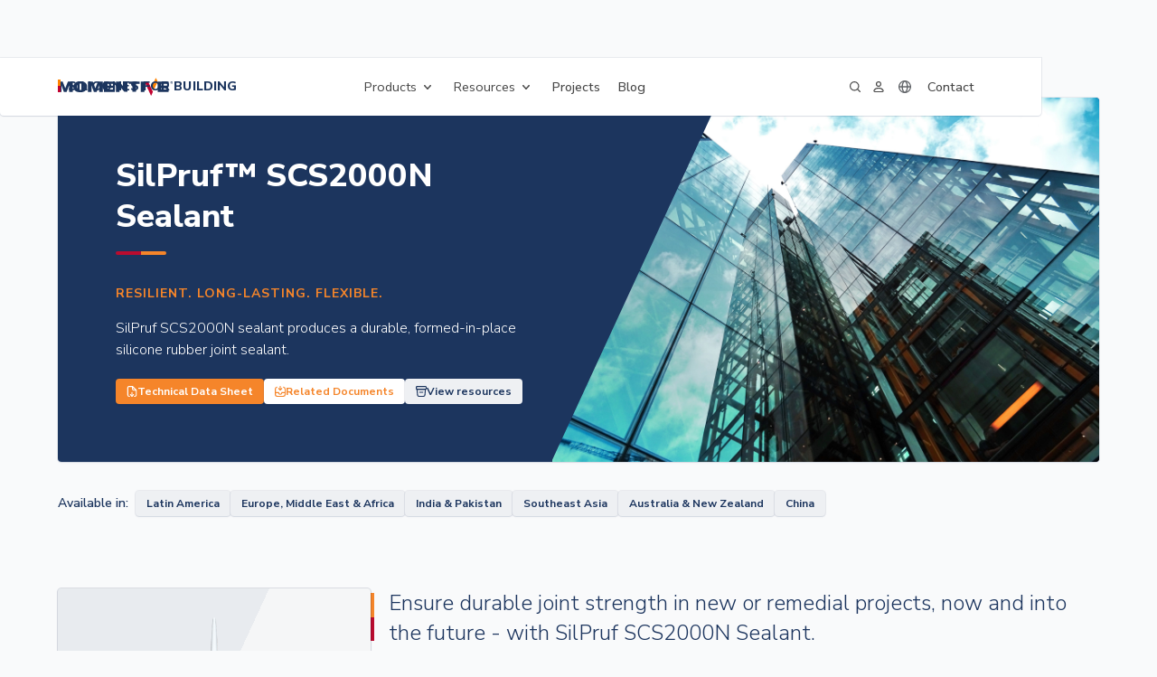

--- FILE ---
content_type: text/html; charset=utf-8
request_url: https://siliconeforbuilding.com/product/scs2000n-silpruf
body_size: 32312
content:
<!DOCTYPE html><!-- Last Published: Thu Jan 22 2026 17:09:13 GMT+0000 (Coordinated Universal Time) --><html data-wf-domain="siliconeforbuilding.com" data-wf-page="6525d7c6e1da186cabefd09e" data-wf-site="5dbc0174c0a7286abed6d230" data-wf-collection="6525d7c6e1da186cabefcfde" data-wf-item-slug="scs2000n-silpruf"><head><meta charset="utf-8"/><title>SilPruf™ SCS2000N Weatherseal Sealant | Momentive Silicones for Building</title><meta content="SilPruf SCS2000N sealant produces a durable, formed-in-place silicone rubber joint sealant." name="description"/><meta content="SilPruf™ SCS2000N Weatherseal Sealant | Momentive Silicones for Building" property="og:title"/><meta content="SilPruf SCS2000N sealant produces a durable, formed-in-place silicone rubber joint sealant." property="og:description"/><meta content="SilPruf™ SCS2000N Weatherseal Sealant | Momentive Silicones for Building" property="twitter:title"/><meta content="SilPruf SCS2000N sealant produces a durable, formed-in-place silicone rubber joint sealant." property="twitter:description"/><meta property="og:type" content="website"/><meta content="summary_large_image" name="twitter:card"/><meta content="width=device-width, initial-scale=1" name="viewport"/><meta content="6CkmFJipP4sRdqGfJEl1299fVNK8yJaUg1lN238hD4o" name="google-site-verification"/><link href="https://cdn.prod.website-files.com/5dbc0174c0a7286abed6d230/css/siliconeforbuilding.webflow.shared.1a52342ee.min.css" rel="stylesheet" type="text/css" integrity="sha384-GlI0LuO8PgPpoOiWRPCtH8UOHNoZNhHF2+8tHShSfn2w4jVHopeW3XxzLoDWsbHM" crossorigin="anonymous"/><style>@media (max-width:991px) and (min-width:768px) {html.w-mod-js:not(.w-mod-ix) [data-w-id="43765b40-3647-2bcd-394d-b51858a0fb12"] {-webkit-transform:translate3d(0, 0, 0) scale3d(1, 1, 1) rotateX(0) rotateY(0) rotateZ(0DEG) skew(0, 0);-moz-transform:translate3d(0, 0, 0) scale3d(1, 1, 1) rotateX(0) rotateY(0) rotateZ(0DEG) skew(0, 0);-ms-transform:translate3d(0, 0, 0) scale3d(1, 1, 1) rotateX(0) rotateY(0) rotateZ(0DEG) skew(0, 0);transform:translate3d(0, 0, 0) scale3d(1, 1, 1) rotateX(0) rotateY(0) rotateZ(0DEG) skew(0, 0);}html.w-mod-js:not(.w-mod-ix) [data-w-id="43765b40-3647-2bcd-394d-b51858a0fb14"] {display:none;height:0px;}}@media (max-width:767px) and (min-width:480px) {html.w-mod-js:not(.w-mod-ix) [data-w-id="43765b40-3647-2bcd-394d-b51858a0fb12"] {-webkit-transform:translate3d(0, 0, 0) scale3d(1, 1, 1) rotateX(0) rotateY(0) rotateZ(0DEG) skew(0, 0);-moz-transform:translate3d(0, 0, 0) scale3d(1, 1, 1) rotateX(0) rotateY(0) rotateZ(0DEG) skew(0, 0);-ms-transform:translate3d(0, 0, 0) scale3d(1, 1, 1) rotateX(0) rotateY(0) rotateZ(0DEG) skew(0, 0);transform:translate3d(0, 0, 0) scale3d(1, 1, 1) rotateX(0) rotateY(0) rotateZ(0DEG) skew(0, 0);}html.w-mod-js:not(.w-mod-ix) [data-w-id="43765b40-3647-2bcd-394d-b51858a0fb14"] {display:none;height:0px;}}@media (max-width:479px) {html.w-mod-js:not(.w-mod-ix) [data-w-id="43765b40-3647-2bcd-394d-b51858a0fb12"] {-webkit-transform:translate3d(0, 0, 0) scale3d(1, 1, 1) rotateX(0) rotateY(0) rotateZ(0DEG) skew(0, 0);-moz-transform:translate3d(0, 0, 0) scale3d(1, 1, 1) rotateX(0) rotateY(0) rotateZ(0DEG) skew(0, 0);-ms-transform:translate3d(0, 0, 0) scale3d(1, 1, 1) rotateX(0) rotateY(0) rotateZ(0DEG) skew(0, 0);transform:translate3d(0, 0, 0) scale3d(1, 1, 1) rotateX(0) rotateY(0) rotateZ(0DEG) skew(0, 0);}html.w-mod-js:not(.w-mod-ix) [data-w-id="43765b40-3647-2bcd-394d-b51858a0fb14"] {display:none;height:0px;}}</style><link href="https://fonts.googleapis.com" rel="preconnect"/><link href="https://fonts.gstatic.com" rel="preconnect" crossorigin="anonymous"/><script src="https://ajax.googleapis.com/ajax/libs/webfont/1.6.26/webfont.js" type="text/javascript"></script><script type="text/javascript">WebFont.load({  google: {    families: ["Ubuntu:300,300italic,400,400italic,500,500italic,700,700italic","Nunito Sans:200,300,regular,500,600,700,800,900","Sacramento:regular"]  }});</script><script type="text/javascript">!function(o,c){var n=c.documentElement,t=" w-mod-";n.className+=t+"js",("ontouchstart"in o||o.DocumentTouch&&c instanceof DocumentTouch)&&(n.className+=t+"touch")}(window,document);</script><link href="https://cdn.prod.website-files.com/5dbc0174c0a7286abed6d230/65ccecccd7e65eea906aff73_MPM_CS_Favicon.png" rel="shortcut icon" type="image/x-icon"/><link href="https://cdn.prod.website-files.com/5dbc0174c0a7286abed6d230/65ccecd0f1244f43cbdf0123_MPM_CS_WebClip.png" rel="apple-touch-icon"/><link href="https://siliconeforbuilding.com/product/scs2000n-silpruf" rel="canonical"/><script type="application/ld+json">
{
  "@context": "https://schema.org",
  "@type": "Product",

  "@id": "https://siliconeforbuilding.com/product/scs2000n-silpruf#product",
  "url": "https://siliconeforbuilding.com/product/scs2000n-silpruf",

  "name": "SilPruf™ SCS2000N Sealant",
  "description": "SilPruf SCS2000N sealant produces a durable, formed-in-place silicone rubber joint sealant.",
  "image": "https://cdn.prod.website-files.com/5dbc1154df87c0aaea47bac4/67c9a3ce56a4a57e8c898560_GE_SCS2000N_Combined.webp",

  "brand": {
    "@type": "Brand",
    "name": "Momentive"
  },

  "category": "Weatherseal Sealants",

  "manufacturer": {
    "@type": "Organization",
    "@id": "https://siliconeforbuilding.com/#organization"
  },

  "additionalProperty": [
    {
      "@type": "PropertyValue",
      "name": "Warranty",
      "value": ""
    }
  ],

  "isPartOf": {
    "@type": "WebSite",
    "@id": "https://siliconeforbuilding.com/#website"
  }
}
</script>
<!-- Auto Forward Chinese Browser Language -->
<script>
// Define currentLanguage outside the $(document).ready() scope
let currentLanguage = window.location.hostname.split('.')[0];

// Auto-redirect if the browser's language is set to any type of Chinese
if (navigator.language.match(/^zh/) && currentLanguage !== 'zh') {
    window.location.href = 'https://siliconeforbuilding.cn' + window.location.pathname;
}
</script>

<script>
// --- CONFIG ---
const EN_CANONICAL = 'siliconeforbuilding.com'; // or 'www.siliconeforbuilding.com'

// cookies
function getCookie(name){
  const m = document.cookie.match(new RegExp('(?:^|; )' + name.replace(/[-[\]/{}()*+?.\\^$|]/g,'\\$&') + '=([^;]*)'));
  return m ? decodeURIComponent(m[1]) : '';
}

// utils
function toSub(code){ return (code||'').toLowerCase(); }
function isEnglishHost(h){
  const hh = (h||'').toLowerCase();
  return hh === 'siliconeforbuilding.com' || hh === 'www.siliconeforbuilding.com';
}
function hostFor(lang, currentHost){
  const sub = toSub(lang);

  // IMPORTANT: never auto-redirect .com to .cn based on memory
  if (sub === 'zh') return currentHost; // do nothing if cookie says 'zh'

  if (sub === 'en'){
    return isEnglishHost(currentHost) ? currentHost : EN_CANONICAL;
  }
  return `${sub}.siliconeforbuilding.com`;
}

// bootstrap (run only on .com)
(function(){
  var h = location.hostname;
  var hl = h.toLowerCase();
  var isDotCom = hl.endsWith('.siliconeforbuilding.com') || hl === 'siliconeforbuilding.com' || hl === 'www.siliconeforbuilding.com';
  if (!isDotCom) return;

  // already on a lang subdomain (not www) → do nothing
  if (/^[a-z]{2}(?:-[a-z0-9]+)?\./i.test(h) && !hl.startsWith('www.')) return;

  // preferred (Weglot -> Weglot cookie -> our helper cookie)
  var preferred =
    (window.Weglot && typeof Weglot.getCurrentLang === 'function' && Weglot.getCurrentLang()) ||
    getCookie('weglot_selected_language') ||
    getCookie('user_lang');

  // If preferred is zh, ignore (don't bounce users to .cn automatically)
  if (!preferred || toSub(preferred) === 'zh') return;

  var targetHost = hostFor(preferred, h);
  if (targetHost && targetHost.toLowerCase() !== hl){
    var l = window.location;
    window.location.replace(`${l.protocol}//${targetHost}${l.pathname}${l.search}${l.hash}`);
  }
})();
</script>


<script type="text/javascript" src="https://cdn.weglot.com/weglot.min.js"></script>

<script>
    Weglot.initialize({
        api_key: 'wg_1b309680720281d38e03e8f9bc791ffe2'
    });
</script>

<!-- Osano Script -->
<script src="https://cmp.osano.com/AzZctmRuFhWYGMpW/7af72937-44a1-4d70-83a8-9b06756b9f68/osano.js"></script>

<!-- Google Tag Manager -->
<script>(function(w,d,s,l,i){w[l]=w[l]||[];w[l].push({'gtm.start':
new Date().getTime(),event:'gtm.js'});var f=d.getElementsByTagName(s)[0],
j=d.createElement(s),dl=l!='dataLayer'?'&l='+l:'';j.async=true;j.src=
'https://www.googletagmanager.com/gtm.js?id='+i+dl;f.parentNode.insertBefore(j,f);
})(window,document,'script','dataLayer','GTM-M4VWFGJ');</script>

<!-- Remove default select appearance -->
<style> select { -webkit-appearance: none!important; } </style>

<!-- Memberstack webflow package -->
<script data-memberstack-app="app_cm6gk1byv004g0sw39wi4amn0" src="https://static.memberstack.com/scripts/v1/memberstack.js" type="text/javascript"></script><link rel="alternate" hreflang="x-default" href="https://siliconeforbuilding.com/product/scs2000n-silpruf">
<link rel="alternate" hreflang="zh" href="https://www.siliconeforbuilding.cn/product/scs2000n-silpruf">
<link rel="alternate" hreflang="en" href="https://siliconeforbuilding.com/product/scs2000n-silpruf">
<link rel="alternate" hreflang="es" href="https://es.siliconeforbuilding.com/product/scs2000n-silpruf">
<link rel="alternate" hreflang="de" href="https://de.siliconeforbuilding.com/product/scs2000n-silpruf">
<link rel="alternate" hreflang="fr" href="https://fr.siliconeforbuilding.com/product/scs2000n-silpruf">
<link rel="alternate" hreflang="pt-br" href="https://pt-br.siliconeforbuilding.com/product/scs2000n-silpruf">
<link rel="alternate" hreflang="ja" href="https://ja.siliconeforbuilding.com/product/scs2000n-silpruf">
<link rel="alternate" hreflang="fr-ca" href="https://fr-ca.siliconeforbuilding.com/product/scs2000n-silpruf">
<link rel="alternate" hreflang="es-mx" href="https://es-mx.siliconeforbuilding.com/product/scs2000n-silpruf">
<link rel="alternate" hreflang="pt" href="https://pt.siliconeforbuilding.com/product/scs2000n-silpruf">
<link rel="alternate" hreflang="ko" href="https://ko.siliconeforbuilding.com/product/scs2000n-silpruf">


<!-- Finsweet Attributes -->
<script async type="module"
src="https://cdn.jsdelivr.net/npm/@finsweet/attributes@2/attributes.js"
fs-list
></script><script src="https://cdn.prod.website-files.com/5dbc0174c0a7286abed6d230%2F6544eda5f000985a163a8687%2F68d5691158758866e4046b0d%2Ffinsweetcomponentsconfig-1.0.0.js" type="module" async="" siteId="5dbc0174c0a7286abed6d230" finsweet="components"></script><script type="text/javascript">window.__WEBFLOW_CURRENCY_SETTINGS = {"currencyCode":"USD","symbol":"$","decimal":".","fractionDigits":2,"group":",","template":"{{wf {\"path\":\"symbol\",\"type\":\"PlainText\"} }} {{wf {\"path\":\"amount\",\"type\":\"CommercePrice\"} }} {{wf {\"path\":\"currencyCode\",\"type\":\"PlainText\"} }}","hideDecimalForWholeNumbers":false};</script></head><body class="sp-body"><div data-animation="default" class="sp-section sp-nav w-nav" data-easing2="ease" data-easing="ease" data-collapse="medium" role="banner" data-no-scroll="1" data-duration="400" data-doc-height="1"><div class="sp-container sp-padding-container sp-nav"><a href="/" class="sp-nav-brand w-nav-brand"><img src="https://cdn.prod.website-files.com/5dbc0174c0a7286abed6d230/6596dc4c9a5757af63fc0f42_mpm_logo_colortm_master.svg" loading="lazy" data-w-id="df41bafc-1c76-322a-b487-aab48d46ef35" alt="Momentive logo" class="sp-mpm-logo"/><div data-w-id="df41bafc-1c76-322a-b487-aab48d46ef36" class="sp-sfb-wrap"><div class="sp-vert-divider sp-divider-smaller"><div class="vert-divider-half smaller"></div><div class="vert-divider-half red smaller"></div></div><div class="sp-sfb-tag">Silicones for building</div></div></a><div class="sp-nav-item-wrap"><nav role="navigation" class="sp-nav-menu w-nav-menu"><div data-hover="false" data-delay="500" data-w-id="f8b60e3d-2968-eccb-38aa-681227023347" class="sp-link-dropdown sp-nav-mob-amend w-dropdown"><div class="sp-nav-link sp-amend-nav-link-mob sp-link-with-icon w-dropdown-toggle"><div class="sp-drop-text-with-icon">Products</div><div id="search-icon" class="sp-nav-icon w-embed"><svg width="16" height="16" fill="none" viewBox="4 4 16 16">
  <path stroke="currentColor" stroke-linecap="round" stroke-linejoin="round" stroke-width="1.5" d="M15.25 10.75L12 14.25L8.75 10.75"/>
</svg></div><div id="w-node-f8b60e3d-2968-eccb-38aa-68122702334c-c8a32ae6" class="sp-dropdown-rectangle-wrap"><div class="sp-drop-recrtabgle"></div><div class="sp-cover-low-rectangle"></div></div></div><nav class="sp-dropdown-wrap w-dropdown-list"><div class="sp-container sp-padding-container sp-dropdown-container"><a href="/products/elemax-air-and-water-resistive-barrier-coatings" class="sp-nav-link sp-dropdown-link w-inline-block"><div class="sp-paragraph sp-semibold sp-blue sp-nav-dropdwon-title"><strong>Elemax</strong>™ Air &amp; Water-Resistive Barrier Coatings</div><p class="sp-paragraph-0-875 sp-nav-dropdown-text">Elemax Coatings create a seamless membrane beneath the façade to defend against the threat of air and water damage.</p></a><a href="/products/enduris-roof-coatings" class="sp-nav-link sp-dropdown-link w-inline-block"><div class="sp-paragraph sp-semibold sp-blue sp-nav-dropdwon-title"><strong>Enduris</strong>™ Roof Coatings</div><p class="sp-paragraph-0-875 sp-nav-dropdown-text">Enduris Roof Coatings preserve and extend roof integrity by forming an impermeable, weather-resistant barrier.</p></a><a href="/products/optic-silshield-architectural-coatings" class="sp-nav-link sp-dropdown-link w-inline-block"><div class="sp-paragraph sp-semibold sp-blue sp-nav-dropdwon-title"><strong>Optic</strong>™ &amp; <strong>SilShield</strong>™ Architectural Coatings</div><p class="sp-paragraph-0-875 sp-nav-dropdown-text">Optic and SilShield Coatings preserve building aesthetics while providing lasting protection against environmental forces.</p></a><a href="/products/ultraglaze-structural-silicone-glazing-sealants" class="sp-nav-link sp-dropdown-link w-inline-block"><div class="sp-paragraph sp-semibold sp-blue sp-nav-dropdwon-title"><strong>UltraGlaze</strong>™ Structural Silicone Glazing Sealants</div><p class="sp-paragraph-0-875 sp-nav-dropdown-text">UltraGlaze Sealants create a strong and durable bond in glass curtain walls that maintain safe and stunning glass facades.</p></a><a href="/products/silpruf-weatherseal-sealants" class="sp-nav-link sp-dropdown-link w-inline-block"><div class="sp-paragraph sp-semibold sp-blue sp-nav-dropdwon-title"><strong>SilPruf</strong>™ Weatherseal Sealants</div><p class="sp-paragraph-0-875 sp-nav-dropdown-text">SilPruf Weatherseal Sealants support movement while securing exterior building joints against weather exposure.</p></a><a href="/products/edgesil-insulating-glass-sealants" class="sp-nav-link sp-dropdown-link w-inline-block"><div class="sp-paragraph sp-semibold sp-blue sp-nav-dropdwon-title"><strong>EdgeSil</strong>™ Insulating Glass Sealants</div><p class="sp-paragraph-0-875 sp-nav-dropdown-text">A powerful seal that bonds glass lites and spacers together - supporting the integrity of air- or gas-filled insulating units.</p></a><a href="/products/rapidstrength-silglaze-ii-residential-glazing-sealants" class="sp-nav-link sp-dropdown-link w-inline-block"><div class="sp-paragraph sp-semibold sp-blue sp-nav-dropdwon-title"><strong>RapidStrength</strong>™ &amp; <strong>SilGlaze</strong>™ <strong>II</strong> Residential Glazing Sealants</div><p class="sp-paragraph-0-875 sp-nav-dropdown-text">RapidStrength Sealants secure joints and retain maximum adhesion for a long, high-performance life.</p></a><a href="/products/interior-finishing-general-purpose-sealants" class="sp-nav-link sp-dropdown-link w-inline-block"><div class="sp-paragraph sp-semibold sp-blue sp-nav-dropdwon-title">Interior Finishing &amp; General Purpose Sealants</div><p class="sp-paragraph-0-875 sp-nav-dropdown-text">Deliver adhesion and flexible sealing performance for a wide range of non-structural applications.</p></a></div></nav></div><div data-hover="false" data-delay="500" data-w-id="f8b60e3d-2968-eccb-38aa-681227023392" class="sp-link-dropdown sp-nav-mob-amend w-dropdown"><div class="sp-nav-link sp-amend-nav-link-mob sp-link-with-icon w-dropdown-toggle"><div class="sp-drop-text-with-icon">Resources</div><div class="sp-dropdown-rectangle-wrap"><div class="sp-drop-recrtabgle"></div><div class="sp-cover-low-rectangle"></div></div><div id="search-icon" class="sp-nav-icon w-embed"><svg width="16" height="16" fill="none" viewBox="4 4 16 16">
  <path stroke="currentColor" stroke-linecap="round" stroke-linejoin="round" stroke-width="1.5" d="M15.25 10.75L12 14.25L8.75 10.75"/>
</svg></div></div><nav class="sp-dropdown-wrap w-dropdown-list"><div class="sp-container sp-padding-container sp-dropdown-container"><a href="/document-center" class="sp-nav-link sp-dropdown-link w-inline-block"><div id="w-node-f8b60e3d-2968-eccb-38aa-68122702339d-c8a32ae6" class="sp-dropdown-icon-text-wrap"><div class="sp-drop-nav-icon w-embed"><svg width="14" height="14" viewBox="4 4 16 16" fill="none" xmlns="http://www.w3.org/2000/svg">
  <path fill="currentColor" d="M12.75 4.75a.75.75 0 0 0-1.5 0h1.5Zm-.75 5.5-.557.502a.75.75 0 0 0 1.114 0L12 10.25Zm-1.693-3.002a.75.75 0 0 0-1.114 1.004l1.114-1.004Zm4.5 1.004a.75.75 0 1 0-1.114-1.004l1.114 1.004ZM11.25 4.75v5.5h1.5v-5.5h-1.5Zm1.307 4.998-2.25-2.5-1.114 1.004 2.25 2.5 1.114-1.004Zm0 1.004 2.25-2.5-1.114-1.004-2.25 2.5 1.114 1.004ZM9.75 13.75h.75a.75.75 0 0 0-.75-.75v.75Zm4.5 0V13a.75.75 0 0 0-.75.75h.75ZM7.187 6.57a.75.75 0 0 0-.374-1.452l.374 1.453Zm10-1.452a.75.75 0 1 0-.374 1.453l.374-1.453ZM16.25 18.5h-8.5V20h8.5v-1.5ZM5.5 16.25v-2.5H4v2.5h1.5Zm0-2.5v-5H4v5h1.5Zm-.75.75h5V13h-5v1.5ZM9 13.75v.5h1.5v-.5H9ZM11.75 17h.5v-1.5h-.5V17ZM15 14.25v-.5h-1.5v.5H15Zm5 2v-2.5h-1.5v2.5H20Zm-5.75-1.75h5V13h-5v1.5Zm5.75-.75v-5h-1.5v5H20ZM12.25 17A2.75 2.75 0 0 0 15 14.25h-1.5c0 .69-.56 1.25-1.25 1.25V17Zm-4.5 1.5a2.25 2.25 0 0 1-2.25-2.25H4A3.75 3.75 0 0 0 7.75 20v-1.5ZM9 14.25A2.75 2.75 0 0 0 11.75 17v-1.5c-.69 0-1.25-.56-1.25-1.25H9ZM16.25 20A3.75 3.75 0 0 0 20 16.25h-1.5a2.25 2.25 0 0 1-2.25 2.25V20ZM5.5 8.75c0-1.047.716-1.93 1.687-2.18l-.374-1.452A3.751 3.751 0 0 0 4 8.75h1.5Zm14.5 0a3.751 3.751 0 0 0-2.813-3.632l-.374 1.453A2.251 2.251 0 0 1 18.5 8.75H20Z"/>
</svg></div><div class="sp-paragraph sp-semibold sp-blue sp-nav-dropdwon-title">Document Center</div></div><p class="sp-paragraph-0-875 sp-nav-dropdown-text">A complete range of technical documentation, certification, marketing materials and more.</p></a><a href="/resources#project-support" class="sp-nav-link sp-dropdown-link w-inline-block"><div class="sp-dropdown-icon-text-wrap"><div class="sp-drop-nav-icon w-embed"><svg width="14" height="14" viewBox="4 4 16 16" fill="none" xmlns="http://www.w3.org/2000/svg">
  <path stroke="currentColor" stroke-linecap="round" stroke-linejoin="round" stroke-width="1.5" d="M12.75 4.75h-5a2 2 0 0 0-2 2v10.5a2 2 0 0 0 2 2h3.5m1.5-14.5v3.5a2 2 0 0 0 2 2h3.5m-5.5-5.5 5.5 5.5m0 0v1m1 3.5s-1.929 2.09-2.893 4.5l-1.607-1.929"/>
</svg></div><div class="sp-paragraph sp-semibold sp-blue sp-nav-dropdwon-title">Project Support</div></div><p class="sp-paragraph-0-875 sp-nav-dropdown-text">Explore our range of submittals and forms designed with your project in mind.</p></a><a href="/submittal-builder" class="sp-nav-link sp-dropdown-link w-inline-block"><div class="sp-dropdown-icon-text-wrap"><div class="sp-drop-nav-icon w-embed"><svg width="14" height="14" viewBox="4 4 16 16" fill="none" xmlns="http://www.w3.org/2000/svg">
<path d="M10.25 19.25H6.75C5.64543 19.25 4.75 18.3546 4.75 17.25V7.75H17.25C18.3546 7.75 19.25 8.64543 19.25 9.75V11.25" stroke="currentColor" stroke-width="1.5" stroke-linecap="round" stroke-linejoin="round"/>
<path d="M13.5 7.5L12.5685 5.7923C12.2181 5.14977 11.5446 4.75 10.8127 4.75H6.75C5.64543 4.75 4.75 5.64543 4.75 6.75V11" stroke="currentColor" stroke-width="1.5" stroke-linecap="round" stroke-linejoin="round"/>
<path d="M14.75 17.75L16.5 19.25L19.25 15.75" stroke="currentColor" stroke-width="1.5" stroke-linecap="round" stroke-linejoin="round"/>
</svg></div><div class="sp-paragraph sp-semibold sp-blue sp-nav-dropdwon-title">Architectural Submittal Builder</div></div><p class="sp-paragraph-0-875 sp-nav-dropdown-text">Find, collate and download documents needed for project specifications and submittals.</p></a><a href="/resources#warranties" class="sp-nav-link sp-dropdown-link w-inline-block"><div class="sp-dropdown-icon-text-wrap"><div class="sp-drop-nav-icon w-embed"><svg width="14" height="14" viewBox="4 4 16 16" fill="none" xmlns="http://www.w3.org/2000/svg">
  <path stroke="currentColor" stroke-linecap="round" stroke-linejoin="round" stroke-width="1.5" d="m17.25 9.25-4.5-4.5m4.5 4.5h-3.5a1 1 0 0 1-1-1v-3.5m4.5 4.5v1m-4.5-5.5h-6a2 2 0 0 0-2 2v10.5a2 2 0 0 0 2 2h3.5m3.5-4.4 2.75-1.1 2.75 1.1s0 4.4-2.75 4.4-2.75-4.4-2.75-4.4Z"/>
</svg></div><div class="sp-paragraph sp-semibold sp-blue sp-nav-dropdwon-title">Warranties</div></div><p class="sp-paragraph-0-875 sp-nav-dropdown-text">View our different warranties, and apply for your warranty today.</p></a><a href="/webinars" class="sp-nav-link sp-dropdown-link w-inline-block"><div class="sp-dropdown-icon-text-wrap"><div class="sp-drop-nav-icon w-embed"><svg width="14" height="14" viewBox="4 4 16 16" fill="none" xmlns="http://www.w3.org/2000/svg">
  <path stroke="currentColor" stroke-linecap="round" stroke-linejoin="round" stroke-width="1.5" d="m15.25 10 4-1.25v6.5l-4-1.25M4.75 8.75v6.5a2 2 0 0 0 2 2h8.5V6.75h-8.5a2 2 0 0 0-2 2Z"/>
</svg></div><div class="sp-paragraph sp-semibold sp-blue sp-nav-dropdwon-title">Webinars on Demand</div></div><p class="sp-paragraph-0-875 sp-nav-dropdown-text">Discover expert insights, best practice and advice on silicone construction sealants.</p></a><a href="/enduris-roof-coating-e-learning" class="sp-nav-link sp-dropdown-link w-inline-block"><div class="sp-dropdown-icon-text-wrap"><div class="sp-drop-nav-icon w-embed"><svg width="14" height="14" viewBox="4 4 16 16" fill="none" xmlns="http://www.w3.org/2000/svg">
<path d="M4.75 10L12 5.75L19.2501 10L12 14.25L4.75 10Z" stroke="currentColor" stroke-width="1.5" stroke-linecap="round" stroke-linejoin="round"/>
<path d="M12.5 10C12.5 10.2761 12.2761 10.5 12 10.5C11.7239 10.5 11.5 10.2761 11.5 10C11.5 9.72386 11.7239 9.5 12 9.5C12.2761 9.5 12.5 9.72386 12.5 10Z" stroke="currentColor" stroke-linecap="round" stroke-linejoin="round"/>
<path d="M6.75 11.5V16.25C6.75 16.25 8 18.25 12 18.25C16 18.25 17.25 16.25 17.25 16.25V11.5" stroke="currentColor" stroke-width="1.5" stroke-linecap="round" stroke-linejoin="round"/>
</svg></div><div class="sp-paragraph sp-semibold sp-blue sp-nav-dropdwon-title">Enduris™ Roof Coating – E-learning</div></div><p class="sp-paragraph-0-875 sp-nav-dropdown-text">Learn everything you need to know about Enduris roof coating.</p></a><a href="/resources#calculators" class="sp-nav-link sp-dropdown-link w-inline-block"><div class="sp-dropdown-icon-text-wrap"><div class="sp-drop-nav-icon w-embed"><svg width="14" height="14" viewBox="4 4 16 16" fill="none" xmlns="http://www.w3.org/2000/svg">
  <path stroke="currentColor" stroke-linecap="round" stroke-linejoin="round" stroke-width="1.5" d="M5.75 14.75 7.5 16.5m0 0 1.75 1.75M7.5 16.5l1.75-1.75M7.5 16.5l-1.75 1.75M10.25 8h-4.5m12.5-.25h-3.5m3.5 7h-3.5m3.5 3.5h-3.5m-6.75-8v-4.5"/>
</svg></div><div class="sp-paragraph sp-semibold sp-blue sp-nav-dropdwon-title">Calculators</div></div><p class="sp-paragraph-0-875 sp-nav-dropdown-text">Get an instant estimate with help from our quick and easy material calculators.</p></a><a href="/resources" class="sp-nav-link sp-dropdown-link sp-key-item w-inline-block"><div class="sp-dropdown-icon-text-wrap"><div id="search-icon" class="sp-drop-nav-icon w-embed"><svg width="14" height="14" viewBox="4 4 16 16" fill="none" xmlns="http://www.w3.org/2000/svg">
  <path stroke="currentColor" stroke-linecap="round" stroke-linejoin="round" stroke-width="1.5" d="M18.25 8.75H5.75L6.57758 17.4396C6.67534 18.4661 7.53746 19.25 8.56857 19.25H15.4314C16.4625 19.25 17.3247 18.4661 17.4224 17.4396L18.25 8.75Z"/>
  <path stroke="currentColor" stroke-linecap="round" stroke-linejoin="round" stroke-width="1.5" d="M19.25 5.75C19.25 5.19772 18.8023 4.75 18.25 4.75H5.75C5.19771 4.75 4.75 5.19772 4.75 5.75V7.75C4.75 8.30228 5.19772 8.75 5.75 8.75H18.25C18.8023 8.75 19.25 8.30228 19.25 7.75V5.75Z"/>
  <path stroke="currentColor" stroke-linecap="round" stroke-linejoin="round" stroke-width="1.5" d="M9.75 13.25H14.25"/>
</svg></div><div class="sp-paragraph sp-semibold sp-orange sp-reg-mobile">View All Our Resources</div></div><p class="sp-paragraph-0-875 sp-nav-dropdown-text">Find the latest information, support and technical tools.</p></a></div></nav></div><a href="/projects" class="sp-nav-link sp-amend-nav-link-mob w-nav-link">Projects</a><a href="/blog" class="sp-nav-link sp-amend-nav-link-mob w-nav-link">Blog</a><a href="/contact" class="sp-nav-link sp-amend-nav-link-mob sp-mobile-nav-online w-nav-link">Contact</a></nav><div class="sp-nav-link sp-icon-link w-nav-button"><div class="sp-nav-icon w-embed"><svg width="12" height="12" viewBox="4 4 16 16" fill="none" xmlns="http://www.w3.org/2000/svg">
  <path stroke="currentColor" stroke-linecap="round" stroke-linejoin="round" stroke-width="1.5" d="M4.75 5.75H19.25"/>
  <path stroke="currentColor" stroke-linecap="round" stroke-linejoin="round" stroke-width="1.5" d="M4.75 18.25H19.25"/>
  <path stroke="currentColor" stroke-linecap="round" stroke-linejoin="round" stroke-width="1.5" d="M4.75 12H19.25"/>
</svg></div></div></div><div class="sp-nav-right"><div data-hover="false" data-delay="500" data-w-id="1ecd78bd-cf9f-b305-14df-737d2f82f6ac" class="sp-link-dropdown sp-mini-test w-dropdown"><div class="sp-nav-link sp-icon-link w-dropdown-toggle"><div id="search-icon" class="sp-nav-icon w-embed"><svg width="12" height="12" viewBox="4 4 16 16" fill="none" xmlns="http://www.w3.org/2000/svg">
  <path stroke="currentColor" stroke-linecap="round" stroke-linejoin="round" stroke-width="1.5" d="M19.25 19.25L15.5 15.5M4.75 11C4.75 7.54822 7.54822 4.75 11 4.75C14.4518 4.75 17.25 7.54822 17.25 11C17.25 14.4518 14.4518 17.25 11 17.25C7.54822 17.25 4.75 14.4518 4.75 11Z"/>
</svg></div><div id="w-node-_1ecd78bd-cf9f-b305-14df-737d2f82f6af-c8a32ae6" class="sp-dropdown-rectangle-wrap"><div class="sp-drop-recrtabgle"></div><div class="sp-cover-low-rectangle sp-search-rectangle"></div></div></div><nav class="sp-dropdown-wrap sp-search-bar w-dropdown-list"><form action="/search" class="sp-search w-form"><div class="search-wrap"><div class="sp-field-with-label"><label for="" class="sp-form-label">Search for products, documents, blogs or articles.</label><input class="sp-text-field sp-no-padding w-input" autofocus="true" maxlength="256" name="query" placeholder="" type="search" id="search" required=""/></div><input type="submit" class="sp-button sp-button-grey w-button" value="Search"/></div></form></nav></div><a data-ms-content="!members" href="/login" class="sp-nav-link sp-icon-link sp-small-icon-link w-inline-block"><div class="sp-nav-icon w-embed"><svg width="12" height="12" viewBox="4 4 16 16" fill="none" xmlns="http://www.w3.org/2000/svg">
<circle cx="12" cy="8" r="3.25" stroke="currentColor" stroke-linecap="round" stroke-linejoin="round" stroke-width="1.5"/>
<path stroke="currentColor" stroke-linecap="round" stroke-linejoin="round" stroke-width="1.5" d="M6.8475 19.25H17.1525C18.2944 19.25 19.174 18.2681 18.6408 17.2584C17.8563 15.7731 16.068 14 12 14C7.93201 14 6.14367 15.7731 5.35924 17.2584C4.82597 18.2681 5.70558 19.25 6.8475 19.25Z"/>
</svg></div></a><a data-ms-action="login-redirect" href="#" class="sp-nav-link sp-icon-link sp-small-icon-link w-inline-block"><div class="sp-nav-icon w-embed"><svg width="12" height="12" viewBox="4 4 16 16" fill="none" xmlns="http://www.w3.org/2000/svg">
<circle cx="12" cy="8" r="3.25" stroke="currentColor" stroke-linecap="round" stroke-linejoin="round" stroke-width="1.5"/>
<path stroke="currentColor" stroke-linecap="round" stroke-linejoin="round" stroke-width="1.5" d="M6.8475 19.25H17.1525C18.2944 19.25 19.174 18.2681 18.6408 17.2584C17.8563 15.7731 16.068 14 12 14C7.93201 14 6.14367 15.7731 5.35924 17.2584C4.82597 18.2681 5.70558 19.25 6.8475 19.25Z"/>
</svg></div></a><div data-hover="false" data-delay="500" id="languagepicker" data-w-id="f8b60e3d-2968-eccb-38aa-6812270233df" class="sp-link-dropdown no-translation sp-mini-test w-dropdown"><div id="language-picker-toggle" class="sp-nav-link sp-link-with-icon sp-small-icon-link w-dropdown-toggle"><div class="flag"><img src="https://cdn.prod.website-files.com/5dbc0174c0a7286abed6d230/64c29fb4131ae6725bbd6756_globe-expanded-grey.svg" loading="lazy" alt="language select icon" class="image-14 sp-lang-icon"/></div><div class="sp-dropdown-rectangle-wrap"><div class="sp-drop-recrtabgle"></div><div class="sp-cover-low-rectangle"></div></div></div><nav id="language-picker-list" class="sp-dropdown-wrap sp-language-picker w-dropdown-list"><div id="en" class="sp-nav-link sp-link-with-icon"><div class="flag"><img src="https://cdn.prod.website-files.com/5dbc0174c0a7286abed6d230/64c29fb4131ae6725bbd6756_globe-expanded-grey.svg" loading="lazy" alt="language select icon" class="image-14 sp-lang-icon"/></div><div class="sp-paragraph sp-language-link">English</div></div><div id="es-mx" class="sp-nav-link sp-link-with-icon"><div class="flag"><img src="https://cdn.prod.website-files.com/5dbc0174c0a7286abed6d230/64c12e7f0ccd6781d9d0ce55_mx.svg" loading="lazy" alt="mexico flag"/></div><div class="sp-paragraph sp-no-break sp-language-link">Español (México)</div></div><div id="es" class="sp-nav-link sp-link-with-icon"><div class="flag"><img src="https://cdn.prod.website-files.com/5dbc0174c0a7286abed6d230/64c12e7f0ccd6781d9d0ce54_es.svg" loading="lazy" alt="spain flag"/></div><div class="sp-paragraph sp-language-link">Español</div></div><div id="fr-ca" class="sp-nav-link sp-link-with-icon"><div class="flag"><img src="https://cdn.prod.website-files.com/5dbc0174c0a7286abed6d230/64c12e7f0ccd6781d9d0ce53_ca.svg" loading="lazy" alt="Canada flag"/></div><div class="sp-paragraph sp-no-break sp-language-link">Français (Canada)</div></div><div id="fr" class="sp-nav-link sp-link-with-icon"><div class="flag"><img src="https://cdn.prod.website-files.com/5dbc0174c0a7286abed6d230/64c12e7f0ccd6781d9d0ce52_fr.svg" loading="lazy" alt="France flag"/></div><div class="sp-paragraph sp-language-link">Français</div></div><div id="de" class="sp-nav-link sp-link-with-icon"><div class="flag"><img src="https://cdn.prod.website-files.com/5dbc0174c0a7286abed6d230/64c12e7f0ccd6781d9d0ce4d_de.svg" loading="lazy" alt="Germany flag"/></div><div class="sp-paragraph sp-language-link">Deutsch</div></div><div id="pt" class="sp-nav-link sp-link-with-icon"><div class="flag"><img src="https://cdn.prod.website-files.com/5dbc0174c0a7286abed6d230/64c12e7f0ccd6781d9d0ce50_pt.svg" loading="lazy" alt="Portugal flag"/></div><div class="sp-paragraph sp-language-link">Português</div></div><div id="pt-br" class="sp-nav-link sp-link-with-icon"><div class="flag"><img src="https://cdn.prod.website-files.com/5dbc0174c0a7286abed6d230/64c12e7f0ccd6781d9d0ce51_br.svg" loading="lazy" alt="Brazil flag"/></div><div class="sp-paragraph sp-no-break sp-language-link">Brasileiro Português</div></div><div id="zh" class="sp-nav-link sp-link-with-icon"><div class="flag"><img src="https://cdn.prod.website-files.com/5dbc0174c0a7286abed6d230/64c12e7f0ccd6781d9d0ce4f_cn.svg" loading="lazy" alt="China flag"/></div><div class="sp-paragraph sp-language-link">中文 (简体)</div></div><div id="ja" class="sp-nav-link sp-link-with-icon"><div class="flag"><img src="https://cdn.prod.website-files.com/5dbc0174c0a7286abed6d230/64c12e7f0ccd6781d9d0ce4e_jp.svg" loading="lazy" alt="Japan flag"/></div><div class="sp-paragraph sp-language-link">日本語</div></div><div id="ko" class="sp-nav-link sp-link-with-icon"><div class="flag"><img src="https://cdn.prod.website-files.com/5dbc0174c0a7286abed6d230/64c12e7f0ccd6781d9d0ce56_kr.svg" loading="lazy" alt="korean flag"/></div><div class="sp-language-link">한국어</div></div></nav></div><a href="/contact" class="sp-nav-link sp-amend-nav-link-mob sp-desktop-only w-nav-link">Contact</a></div></div></div><div class="sp-section"><div class="sp-container sp-padding-container sp-breadcrumb-wrap"><a href="/" class="sp-paragraph-0-875 sp-breadcrumb">Home</a><div class="sp-paragraph-0-875 sp-breadcrubm-divider">/</div><a href="/products/silpruf-weatherseal-sealants" class="sp-paragraph-0-875 sp-breadcrumb">Weatherseal Sealants</a><div class="sp-paragraph-0-875 sp-breadcrubm-divider">/</div><a href="/product/scs2000n-silpruf" aria-current="page" class="sp-paragraph-0-875 sp-breadcrumb w--current">SilPruf™ SCS2000N Sealant</a></div><div class="sp-container sp-padding-container sp-hero-container"><div class="sp-wrapper sp-hero sp-blue"><div class="sp-column sp-hero-column sp-blue-bg"><h1 class="sp-h2 sp-white-text">SilPruf™ SCS2000N Sealant</h1><div class="sp-divider sp-margin-bottom-2rem"></div><h6 class="sp-h6 sp-margin-bottom-1rem">Resilient. Long-lasting. Flexible.</h6><p class="sp-paragraph sp-white-text">SilPruf SCS2000N sealant produces a durable, formed-in-place silicone rubber joint sealant.</p><div class="sp-button-wrap"><div class="w-dyn-list"><div role="list" class="sp-tds-link-wrap w-dyn-items"><div role="listitem" class="w-dyn-item"><a href="/documents/scs2000n-silpruf-technical-data-sheet" target="_blank" class="sp-button sp-button-small sp-button-orange w-inline-block"><div id="search-icon" class="sp-nav-icon w-embed"><svg width="12" height="12" viewBox="4 4 16 16" fill="none" xmlns="http://www.w3.org/2000/svg">
<path d="M12.75 4.75H7.75C6.64543 4.75 5.75 5.64543 5.75 6.75V17.25C5.75 18.3546 6.64543 19.25 7.75 19.25H8.25M12.75 4.75V8.25C12.75 9.35457 13.6454 10.25 14.75 10.25H18.25M12.75 4.75L18.25 10.25M18.25 10.25V17.25C18.25 18.3546 17.3546 19.25 16.25 19.25H15.75" stroke="currentColor" stroke-width="1.5" stroke-linecap="round" stroke-linejoin="round"/>
<path d="M12 13.75V19.25" stroke="currentColor" stroke-width="1.5" stroke-linecap="round" stroke-linejoin="round"/>
<path d="M9.75 16.75L12 19.25L14.25 16.75" stroke="currentColor" stroke-width="1.5" stroke-linecap="round" stroke-linejoin="round"/>
</svg></div><div>Technical Data Sheet</div></a></div></div></div><a href="#related-documents" class="sp-button sp-button-small w-inline-block"><div id="search-icon" class="sp-nav-icon w-embed"><svg width="12" height="12" viewBox="4 4 16 16" fill="none" xmlns="http://www.w3.org/2000/svg">
  <path fill="currentColor" d="M12.75 4.75a.75.75 0 0 0-1.5 0h1.5Zm-.75 5.5-.557.502a.75.75 0 0 0 1.114 0L12 10.25Zm-1.693-3.002a.75.75 0 0 0-1.114 1.004l1.114-1.004Zm4.5 1.004a.75.75 0 1 0-1.114-1.004l1.114 1.004ZM11.25 4.75v5.5h1.5v-5.5h-1.5Zm1.307 4.998-2.25-2.5-1.114 1.004 2.25 2.5 1.114-1.004Zm0 1.004 2.25-2.5-1.114-1.004-2.25 2.5 1.114 1.004ZM9.75 13.75h.75a.75.75 0 0 0-.75-.75v.75Zm4.5 0V13a.75.75 0 0 0-.75.75h.75ZM7.187 6.57a.75.75 0 0 0-.374-1.452l.374 1.453Zm10-1.452a.75.75 0 1 0-.374 1.453l.374-1.453ZM16.25 18.5h-8.5V20h8.5v-1.5ZM5.5 16.25v-2.5H4v2.5h1.5Zm0-2.5v-5H4v5h1.5Zm-.75.75h5V13h-5v1.5ZM9 13.75v.5h1.5v-.5H9ZM11.75 17h.5v-1.5h-.5V17ZM15 14.25v-.5h-1.5v.5H15Zm5 2v-2.5h-1.5v2.5H20Zm-5.75-1.75h5V13h-5v1.5Zm5.75-.75v-5h-1.5v5H20ZM12.25 17A2.75 2.75 0 0 0 15 14.25h-1.5c0 .69-.56 1.25-1.25 1.25V17Zm-4.5 1.5a2.25 2.25 0 0 1-2.25-2.25H4A3.75 3.75 0 0 0 7.75 20v-1.5ZM9 14.25A2.75 2.75 0 0 0 11.75 17v-1.5c-.69 0-1.25-.56-1.25-1.25H9ZM16.25 20A3.75 3.75 0 0 0 20 16.25h-1.5a2.25 2.25 0 0 1-2.25 2.25V20ZM5.5 8.75c0-1.047.716-1.93 1.687-2.18l-.374-1.452A3.751 3.751 0 0 0 4 8.75h1.5Zm14.5 0a3.751 3.751 0 0 0-2.813-3.632l-.374 1.453A2.251 2.251 0 0 1 18.5 8.75H20Z"/>
</svg></div><div>Related Documents</div></a><a href="#" class="sp-button sp-button-small sp-button-grey w-inline-block"><div id="search-icon" class="sp-nav-icon w-embed"><svg width="12" height="12" viewBox="4 4 16 16" fill="none" xmlns="http://www.w3.org/2000/svg">
  <path stroke="currentColor" stroke-linecap="round" stroke-linejoin="round" stroke-width="1.5" d="M18.25 8.75H5.75L6.57758 17.4396C6.67534 18.4661 7.53746 19.25 8.56857 19.25H15.4314C16.4625 19.25 17.3247 18.4661 17.4224 17.4396L18.25 8.75Z"/>
  <path stroke="currentColor" stroke-linecap="round" stroke-linejoin="round" stroke-width="1.5" d="M19.25 5.75C19.25 5.19772 18.8023 4.75 18.25 4.75H5.75C5.19771 4.75 4.75 5.19772 4.75 5.75V7.75C4.75 8.30228 5.19772 8.75 5.75 8.75H18.25C18.8023 8.75 19.25 8.30228 19.25 7.75V5.75Z"/>
  <path stroke="currentColor" stroke-linecap="round" stroke-linejoin="round" stroke-width="1.5" d="M9.75 13.25H14.25"/>
</svg></div><div>View resources</div></a></div></div><div class="sp-column sp-hero-image-wrap sp-blue-bg"><img src="https://cdn.prod.website-files.com/5dbc0174c0a7286abed6d230/652681118e0e6553b637d3b2_MPM%20Slant%20UP.svg" loading="lazy" alt=" " class="sp-down-slope sp-hide-below-tablet"/><div style="background-image:url(&quot;https://cdn.prod.website-files.com/5dbc1154df87c0aaea47bac4/61f9512417889e1c0e04c34c_pexels-sevenstorm-juhaszimrus-443383.jpg&quot;)" class="sp-hero-image"></div></div></div></div></div><div class="sp-container sp-padding-container sp-location-wrap"><div class="sp-paragraph-0-875 sp-bold sp-blue sp-margin-right-0-5rem">Available in:</div><a href="/north-america-products" class="sp-button sp-button-small sp-button-grey w-condition-invisible w-button">North America</a><a href="/latin-america-products" class="sp-button sp-button-small sp-button-grey w-button">Latin America</a><a href="/europe-middle-east-africa-products" class="sp-button sp-button-small sp-button-grey w-button">Europe, Middle East &amp; Africa</a><a href="/india-pakistan-products" class="sp-button sp-button-small sp-button-grey w-button">India &amp; Pakistan</a><a href="/southeast-asia-products" class="sp-button sp-button-small sp-button-grey w-button">Southeast Asia</a><a href="/australia-new-zealand-products" class="sp-button sp-button-small sp-button-grey w-button">Australia &amp; New Zealand</a><a href="/japan-products" class="sp-button sp-button-small sp-button-grey w-condition-invisible w-button">Japan</a><a href="/china-products" class="sp-button sp-button-small sp-button-grey w-button">China</a></div><div class="sp-section"><div class="sp-container sp-padding-container sp-2col-wrap sp-margin-top-5rem"><div class="sp-30"><div class="sp-wrapper"><div class="sp-thumbnail-image sp-product-image-wrap"><img loading="lazy" src="https://cdn.prod.website-files.com/5dbc1154df87c0aaea47bac4/67c9a3ce56a4a57e8c898560_GE_SCS2000N_Combined.webp" alt="" sizes="100vw" srcset="https://cdn.prod.website-files.com/5dbc1154df87c0aaea47bac4/67c9a3ce56a4a57e8c898560_GE_SCS2000N_Combined-p-500.webp 500w, https://cdn.prod.website-files.com/5dbc1154df87c0aaea47bac4/67c9a3ce56a4a57e8c898560_GE_SCS2000N_Combined.webp 567w" class="sp-product-image"/></div><div id="related-resources" class="sp-padding-2rem"><h5 class="sp-h5 sp-margin-bottom-1rem">Related Resources</h5><a href="/sealants-and-coatings-warranty" class="sp-side-menu-link w-inline-block w-condition-invisible"><div class="sp-side-icon-wrap"><div id="search-icon" class="sp-nav-icon sp-orange w-embed"><svg width="14" height="14" viewBox="4 4 16 16" fill="none" xmlns="http://www.w3.org/2000/svg">
<path d="M17.25 15.75V16.25C17.25 17.9069 15.9069 19.25 14.25 19.25H7.75C6.09315 19.25 4.75 17.9069 4.75 16.25V7.75C4.75 6.09315 6.09315 4.75 7.75 4.75H10.25" stroke="currentColor" stroke-width="1.5" stroke-linecap="round" stroke-linejoin="round"/>
<path d="M18.7391 7.72763L19.2695 8.25796L19.2695 8.25796L18.7391 7.72763ZM15.456 11.0108L15.9863 11.5411L15.9863 11.5411L15.456 11.0108ZM14.4669 11.5708L14.6488 12.2984L14.6488 12.2984L14.4669 11.5708ZM11.75 12.25L11.0224 12.0681C10.9585 12.3237 11.0334 12.594 11.2197 12.7803C11.406 12.9666 11.6763 13.0415 11.9319 12.9776L11.75 12.25ZM12.4292 9.53312L13.1568 9.71502L13.1568 9.71502L12.4292 9.53312ZM12.9892 8.544L13.5196 9.07433L13.5196 9.07433L12.9892 8.544ZM16.2724 5.26088L15.742 4.73055L15.742 4.73055L16.2724 5.26088ZM18.7391 5.26088L18.2088 5.79121L18.2088 5.79121L18.7391 5.26088ZM18.2088 7.1973L14.9257 10.4804L15.9863 11.5411L19.2695 8.25796L18.2088 7.1973ZM14.285 10.8432L11.5681 11.5224L11.9319 12.9776L14.6488 12.2984L14.285 10.8432ZM12.4776 12.4319L13.1568 9.71502L11.7016 9.35122L11.0224 12.0681L12.4776 12.4319ZM13.5196 9.07433L16.8027 5.79121L15.742 4.73055L12.4589 8.01367L13.5196 9.07433ZM13.1568 9.71502C13.2174 9.47253 13.3428 9.25108 13.5196 9.07433L12.4589 8.01367C12.0899 8.38265 11.8282 8.84498 11.7016 9.35122L13.1568 9.71502ZM14.9257 10.4804C14.7489 10.6572 14.5275 10.7826 14.285 10.8432L14.6488 12.2984C15.155 12.1718 15.6173 11.9101 15.9863 11.5411L14.9257 10.4804ZM18.2088 5.79121C18.5971 6.17949 18.5971 6.80902 18.2088 7.1973L19.2695 8.25796C20.2435 7.28389 20.2435 5.70462 19.2694 4.73055L18.2088 5.79121ZM19.2694 4.73055C18.2954 3.75648 16.7161 3.75648 15.742 4.73055L16.8027 5.79121C17.191 5.40293 17.8205 5.40293 18.2088 5.79121L19.2694 4.73055Z" fill="currentColor"/>
<path d="M7.75 15.25H14.25" stroke="currentColor" stroke-width="1.5" stroke-linecap="round" stroke-linejoin="round"/>
<path d="M7.75 12.25H9.25" stroke="currentColor" stroke-width="1.5" stroke-linecap="round" stroke-linejoin="round"/>
<path d="M7.75 9.25H9.25" stroke="currentColor" stroke-width="1.5" stroke-linecap="round" stroke-linejoin="round"/>
</svg></div></div><div class="sp-paragraph">Sealant Warranty Request</div></a><a href="/roof-coating-warranty-program" class="sp-side-menu-link w-inline-block w-condition-invisible"><div class="sp-side-icon-wrap"><div id="search-icon" class="sp-nav-icon sp-orange w-embed"><svg width="14" height="14" viewBox="4 4 16 16" fill="none" xmlns="http://www.w3.org/2000/svg">
  <path stroke="currentColor" stroke-linecap="round" stroke-linejoin="round" stroke-width="1.5" d="m17.25 9.25-4.5-4.5m4.5 4.5h-3.5a1 1 0 0 1-1-1v-3.5m4.5 4.5v1m-4.5-5.5h-6a2 2 0 0 0-2 2v10.5a2 2 0 0 0 2 2h3.5m3.5-4.4 2.75-1.1 2.75 1.1s0 4.4-2.75 4.4-2.75-4.4-2.75-4.4Z"/>
</svg></div></div><div class="sp-paragraph">Roof Coating Warranty Request</div></a><a href="/enduris-roof-coating-e-learning" class="sp-side-menu-link w-inline-block w-condition-invisible"><div class="sp-side-icon-wrap"><div id="search-icon" class="sp-nav-icon sp-orange w-embed"><svg width="14" height="14" viewBox="4 4 16 16" fill="none" xmlns="http://www.w3.org/2000/svg">
<path d="M4.75 10L12 5.75L19.2501 10L12 14.25L4.75 10Z" stroke="currentColor" stroke-width="1.5" stroke-linecap="round" stroke-linejoin="round"/>
<path d="M12.5 10C12.5 10.2761 12.2761 10.5 12 10.5C11.7239 10.5 11.5 10.2761 11.5 10C11.5 9.72386 11.7239 9.5 12 9.5C12.2761 9.5 12.5 9.72386 12.5 10Z" stroke="currentColor" stroke-linecap="round" stroke-linejoin="round"/>
<path d="M6.75 11.5V16.25C6.75 16.25 8 18.25 12 18.25C16 18.25 17.25 16.25 17.25 16.25V11.5" stroke="currentColor" stroke-width="1.5" stroke-linecap="round" stroke-linejoin="round"/>
</svg></div></div><div class="sp-paragraph">Roof Coating E-Learning</div></a><a href="/enduris-roof-coating-calculator" class="sp-side-menu-link w-inline-block w-condition-invisible"><div class="sp-side-icon-wrap"><div id="search-icon" class="sp-nav-icon sp-orange w-embed"><svg width="14" height="14" viewBox="4 4 16 16" fill="none" xmlns="http://www.w3.org/2000/svg">
  <path stroke="currentColor" stroke-linecap="round" stroke-linejoin="round" stroke-width="1.5" d="M5.75 14.75 7.5 16.5m0 0 1.75 1.75M7.5 16.5l1.75-1.75M7.5 16.5l-1.75 1.75M10.25 8h-4.5m12.5-.25h-3.5m3.5 7h-3.5m3.5 3.5h-3.5m-6.75-8v-4.5"/>
</svg></div></div><div class="sp-paragraph">Roof Coating Material Calculator</div></a><a href="/submittal-builder" class="sp-side-menu-link w-inline-block w-condition-invisible"><div class="sp-side-icon-wrap"><div id="search-icon" class="sp-nav-icon sp-orange w-embed"><svg width="14" height="14" viewBox="4 4 16 16" fill="none" xmlns="http://www.w3.org/2000/svg">
<path d="M10.25 19.25H6.75C5.64543 19.25 4.75 18.3546 4.75 17.25V7.75H17.25C18.3546 7.75 19.25 8.64543 19.25 9.75V11.25" stroke="currentColor" stroke-width="1.5" stroke-linecap="round" stroke-linejoin="round"/>
<path d="M13.5 7.5L12.5685 5.7923C12.2181 5.14977 11.5446 4.75 10.8127 4.75H6.75C5.64543 4.75 4.75 5.64543 4.75 6.75V11" stroke="currentColor" stroke-width="1.5" stroke-linecap="round" stroke-linejoin="round"/>
<path d="M14.75 17.75L16.5 19.25L19.25 15.75" stroke="currentColor" stroke-width="1.5" stroke-linecap="round" stroke-linejoin="round"/
</svg></div></div><div class="sp-paragraph">Submittal Builder</div></a><a href="/structural-glazing-project-submittal" class="sp-side-menu-link w-inline-block w-condition-invisible"><div class="sp-side-icon-wrap"><div id="search-icon" class="sp-nav-icon sp-orange w-embed"><svg width="14" height="14" viewBox="4 4 16 16" fill="none" xmlns="http://www.w3.org/2000/svg">
  <path stroke="currentColor" stroke-linecap="round" stroke-linejoin="round" stroke-width="1.5" d="M12.75 4.75h-5a2 2 0 0 0-2 2v10.5a2 2 0 0 0 2 2h3.5m1.5-14.5v3.5a2 2 0 0 0 2 2h3.5m-5.5-5.5 5.5 5.5m0 0v1m1 3.5s-1.929 2.09-2.893 4.5l-1.607-1.929"/>
</svg></div></div><div class="sp-paragraph">S﻿tructural Glazing Project Submittal</div></a><a href="https://glazingcalculator.momentive.com/" target="_blank" class="sp-side-menu-link w-inline-block w-condition-invisible"><div class="sp-side-icon-wrap"><div id="search-icon" class="sp-nav-icon sp-orange w-embed"><svg width="14" height="14" viewBox="4 4 16 16" fill="none" xmlns="http://www.w3.org/2000/svg">
  <path stroke="currentColor" stroke-linecap="round" stroke-linejoin="round" stroke-width="1.5" d="M5.75 7.25h12.5m-9.5 6h.5m-.5-3h.5m-.5 6h.5m2.5-3h.5m-.5-3h.5m-.5 6h.5m2.5-3h.5m-.5-3h.5m-.5 6h.5m-7.5 3h8.5a2 2 0 0 0 2-2V6.75a2 2 0 0 0-2-2h-8.5a2 2 0 0 0-2 2v10.5a2 2 0 0 0 2 2Z"/>
</svg></div></div><div class="sp-paragraph">Structural Glazing Calculator</div></a><a href="https://glazingcalculator.momentive.com/" target="_blank" class="sp-side-menu-link w-inline-block w-condition-invisible"><div class="sp-side-icon-wrap"><div id="search-icon" class="sp-nav-icon sp-orange w-embed"><svg width="14" height="14" viewBox="4 4 16 16" fill="none" xmlns="http://www.w3.org/2000/svg">
  <path stroke="currentColor" stroke-linecap="round" stroke-linejoin="round" stroke-width="1.5" d="M5.75 7.25h12.5m-9.5 6h.5m-.5-3h.5m-.5 6h.5m2.5-3h.5m-.5-3h.5m-.5 6h.5m2.5-3h.5m-.5-3h.5m-.5 6h.5m-7.5 3h8.5a2 2 0 0 0 2-2V6.75a2 2 0 0 0-2-2h-8.5a2 2 0 0 0-2 2v10.5a2 2 0 0 0 2 2Z"/>
</svg></div></div><div class="sp-paragraph">Structural Glazing Calculator</div></a><a href="/custom-color-request-form" class="sp-side-menu-link w-inline-block w-condition-invisible"><div class="sp-side-icon-wrap"><div id="search-icon" class="sp-nav-icon sp-orange w-embed"><svg width="14" height="14" viewBox="4 4 16 16" fill="none" xmlns="http://www.w3.org/2000/svg">
<path d="M9.5 16C9.5 16.2761 9.27614 16.5 9 16.5C8.72386 16.5 8.5 16.2761 8.5 16C8.5 15.7239 8.72386 15.5 9 15.5C9.27614 15.5 9.5 15.7239 9.5 16Z" stroke="currentColor" stroke-linecap="round" stroke-linejoin="round"/>
<path d="M4.75 6.75C4.75 5.64543 5.64543 4.75 6.75 4.75H11.25C12.3546 4.75 13.25 5.64543 13.25 6.75V17.25C13.25 18.3546 12.3546 19.25 11.25 19.25H6.75C5.64543 19.25 4.75 18.3546 4.75 17.25V6.75Z" stroke="currentColor" stroke-width="1.5" stroke-linecap="round" stroke-linejoin="round"/>
<path d="M15.7499 15.25L18.68 12.2582C19.4306 11.4917 19.4428 10.2697 18.7077 9.48834L15.6278 6.21458C14.8729 5.41215 13.1902 5.79959 13.1902 5.79959" stroke="currentColor" stroke-width="1.5" stroke-linecap="round" stroke-linejoin="round"/>
</svg></div></div><div class="sp-paragraph">Custom Color Request</div></a><a href="/laboratory-test-request" class="sp-side-menu-link w-inline-block w-condition-invisible"><div class="sp-side-icon-wrap"><div id="search-icon" class="sp-nav-icon sp-orange w-embed"><svg width="14" height="14" viewBox="4 4 16 16" fill="none" xmlns="http://www.w3.org/2000/svg">
<path d="M16.25 4.75H7.75L8.73964 5.86334C9.39049 6.59555 9.75 7.54114 9.75 8.5208V11.25L4.75 19.25H19.25L14.25 11.25V8.5208C14.25 7.54114 14.6095 6.59555 15.2604 5.86334L16.25 4.75Z" stroke="currentColor" stroke-width="1.5" stroke-linecap="round" stroke-linejoin="round"/>
<path d="M7 15.75H17" stroke="currentColor" stroke-width="1.5" stroke-linecap="round" stroke-linejoin="round"/>
</svg></div></div><div class="sp-paragraph">Laboratory Test Request</div></a><a href="/webinars" class="sp-side-menu-link w-inline-block"><div class="sp-side-icon-wrap"><div id="search-icon" class="sp-nav-icon sp-orange w-embed"><svg width="14" height="14" viewBox="4 4 16 16" fill="none" xmlns="http://www.w3.org/2000/svg">
  <path stroke="currentColor" stroke-linecap="round" stroke-linejoin="round" stroke-width="1.5" d="m15.25 10 4-1.25v6.5l-4-1.25M4.75 8.75v6.5a2 2 0 0 0 2 2h8.5V6.75h-8.5a2 2 0 0 0-2 2Z"/>
</svg></div></div><div class="sp-paragraph">Webinars</div></a><a href="/resources" class="sp-side-menu-link sp-last-item w-inline-block"><div class="sp-side-icon-wrap"><div id="search-icon" class="sp-nav-icon sp-orange w-embed"><svg width="14" height="14" viewBox="4 4 16 16" fill="none" xmlns="http://www.w3.org/2000/svg">
  <path stroke="currentColor" stroke-linecap="round" stroke-linejoin="round" stroke-width="1.5" d="M18.25 8.75H5.75L6.57758 17.4396C6.67534 18.4661 7.53746 19.25 8.56857 19.25H15.4314C16.4625 19.25 17.3247 18.4661 17.4224 17.4396L18.25 8.75Z"/>
  <path stroke="currentColor" stroke-linecap="round" stroke-linejoin="round" stroke-width="1.5" d="M19.25 5.75C19.25 5.19772 18.8023 4.75 18.25 4.75H5.75C5.19771 4.75 4.75 5.19772 4.75 5.75V7.75C4.75 8.30228 5.19772 8.75 5.75 8.75H18.25C18.8023 8.75 19.25 8.30228 19.25 7.75V5.75Z"/>
  <path stroke="currentColor" stroke-linecap="round" stroke-linejoin="round" stroke-width="1.5" d="M9.75 13.25H14.25"/>
</svg></div></div><div class="sp-paragraph">View all resources</div></a><a href="/contact" class="sp-button sp-button-orange sp-margin-top-0-5rem w-button">Contact an Expert</a></div></div><div class="sp-wrapper sp-padding-2rem sp-margin-top-1rem"><div id="search-icon" class="sp-nav-icon sp-orange sp-margin-bottom-05rem sp-block w-embed"><svg width="34" height="34" viewBox="2 2 20 20" fill="none" xmlns="http://www.w3.org/2000/svg">
<path stroke="currentColor" stroke-linecap="round" stroke-linejoin="round" d="M12.5 9a.5.5 0 1 1-1 0 .5.5 0 0 1 1 0Z"/>
  <path stroke="currentColor" stroke-linecap="round" stroke-linejoin="round" stroke-width="1.5" d="m5.75 13.75-.786 4.321a1 1 0 0 0 .984 1.179h12.104a1 1 0 0 0 .984-1.179l-.786-4.321m-2-4.8c0 3.05-4.25 6.3-4.25 6.3S7.75 12 7.75 8.95c0-2.32 1.903-4.2 4.25-4.2s4.25 1.88 4.25 4.2Z"/>
 </svg></div><h5 class="sp-h5 sp-margin-bottom-1rem">Looking for a distributor?</h5><p class="sp-paragraph">Use our handy tool to find the closest distributor near you.<br/></p><a href="/distributor-finder" class="sp-button sp-margin-top-1rem w-button">Find your distributor</a></div></div><div class="sp-70"><div class="sp-pullout sp-margin-bottom-2rem"><div class="sp-vertical-divider-wrapper"><div class="sp-vertical-divider"></div></div><p class="sp-paragraph-1-5 sp-blue">Ensure durable joint strength in new or remedial projects, now and into the future - with SilPruf SCS2000N Sealant.</p></div><div class="w-richtext"><p>From window perimeters and punched openings through to flashing and other critical junctions - SilPruf SCS2000N sealant creates an airtight and watertight barrier to protect them from the elements and ensure their longevity and performance.</p><p>Made from 100% silicone, this versatile sealant is supplied as a paste and cures to a durable seal, giving the necessary movement capability required to enable the most complex deigns.</p><p>Maintaining both its flexibility and strength after decades of exposure to the weather - SilPruf SCS2000N sealant is designed to hold up in the most demanding environments.</p><p>It securely bonds to many substrates and finishes without a primer, including glass, polycarbonate, vinyl, plastics, wood, paints, coated and anodized aluminum, concrete, brick, wood, terracotta, natural stone, ceramic, porcelain, and EIFS. Please note some finishes may require a primer.</p></div><div class="sp-wrapper sp-margin-top-2rem"><div data-w-id="6d59e61c-b4d3-a996-79b4-24d8112ab3b6" class="sp-content-dropdown-trigger"><div style="-webkit-transform:translate3d(0, 0, 0) scale3d(1, 1, 1) rotateX(0) rotateY(0) rotateZ(0DEG) skew(0, 0);-moz-transform:translate3d(0, 0, 0) scale3d(1, 1, 1) rotateX(0) rotateY(0) rotateZ(0DEG) skew(0, 0);-ms-transform:translate3d(0, 0, 0) scale3d(1, 1, 1) rotateX(0) rotateY(0) rotateZ(0DEG) skew(0, 0);transform:translate3d(0, 0, 0) scale3d(1, 1, 1) rotateX(0) rotateY(0) rotateZ(0DEG) skew(0, 0)" class="sp-cross"><div class="sp-cross-h-line"></div><div class="sp-cross-v-line"></div></div><div class="sp-wrapper"><div class="sp-content-dropdown"></div></div><div class="sp-paragraph sp-bold sp-blue">Performance</div></div><div style="height:0PX" class="sp-content-dropdown"><div class="sp-dropdown-content-wrapper sp-rt-wrapper"><div class="w-richtext"><p><strong>Strong and Durable</strong></p><p>SilPruf SCS2000N sealant exhibits excellent long-term resistance to natural weathering, while its combination of high tensile strength and capacity to absorb high deformations make it ideal for protective glazing designs and seismic applications.</p><p>‍<strong>Flexible and Stable</strong></p><ul role="list"><li>Can accommodate 50% movement in both extension and compression, and has excellent recovery after cycling.</li><li>Once cured, the material remains elastic over a range of -55°F (-48°C) to 300°F (149°C).</li></ul><p>‍<strong>Practical Application</strong></p><ul role="list"><li>Extended work life for placement and tooling.</li><li>Low sag or slump for an easier application.</li></ul><p>‍<strong>Environmentally Responsible</strong></p><ul role="list"><li>Low VOC: Significantly lower than the U.S Green Building Council&#x27;s Leadership in Energy and Environmental Design (L.E.E.D.) program&#x27;s requirements.</li><li>Neutral cure by-product with low odor.</li></ul></div></div></div></div><div class="sp-wrapper sp-margin-top-1rem w-condition-invisible"><div data-w-id="d4f3e81b-7612-2262-d3f0-e0e296626812" class="sp-content-dropdown-trigger"><div style="-webkit-transform:translate3d(0, 0, 0) scale3d(1, 1, 1) rotateX(0) rotateY(0) rotateZ(0DEG) skew(0, 0);-moz-transform:translate3d(0, 0, 0) scale3d(1, 1, 1) rotateX(0) rotateY(0) rotateZ(0DEG) skew(0, 0);-ms-transform:translate3d(0, 0, 0) scale3d(1, 1, 1) rotateX(0) rotateY(0) rotateZ(0DEG) skew(0, 0);transform:translate3d(0, 0, 0) scale3d(1, 1, 1) rotateX(0) rotateY(0) rotateZ(0DEG) skew(0, 0)" class="sp-cross"><div class="sp-cross-h-line"></div><div class="sp-cross-v-line"></div></div><div class="sp-wrapper"><div class="sp-content-dropdown"></div></div><div class="sp-paragraph sp-bold sp-blue">Product Video<br/></div></div><div style="height:0PX" class="sp-content-dropdown"><div class="sp-dropdown-content-wrapper sp-rt-wrapper"><div class="sp-product-video w-condition-invisible w-dyn-bind-empty w-video w-embed"></div><div class="sp-product-video w-condition-invisible w-dyn-bind-empty w-video w-embed"></div><div class="sp-product-video w-condition-invisible w-dyn-bind-empty w-video w-embed"></div></div></div></div><div class="sp-wrapper sp-margin-top-1rem"><div data-w-id="f0f35c27-2261-5a07-2422-767c3cba7c00" class="sp-content-dropdown-trigger"><div style="-webkit-transform:translate3d(0, 0, 0) scale3d(1, 1, 1) rotateX(0) rotateY(0) rotateZ(0DEG) skew(0, 0);-moz-transform:translate3d(0, 0, 0) scale3d(1, 1, 1) rotateX(0) rotateY(0) rotateZ(0DEG) skew(0, 0);-ms-transform:translate3d(0, 0, 0) scale3d(1, 1, 1) rotateX(0) rotateY(0) rotateZ(0DEG) skew(0, 0);transform:translate3d(0, 0, 0) scale3d(1, 1, 1) rotateX(0) rotateY(0) rotateZ(0DEG) skew(0, 0)" class="sp-cross"><div class="sp-cross-h-line"></div><div class="sp-cross-v-line"></div></div><div class="sp-wrapper"><div class="sp-content-dropdown"></div></div><div class="sp-paragraph sp-bold sp-blue">Finishes</div></div><div style="height:0PX" class="sp-content-dropdown"><div class="sp-dropdown-content-wrapper"><p class="sp-paragraph">SilPruf SCS2000N sealant is available in 15 standard colors. It can also be custom colored.</p><div class="sp-finishes-wrapper w-dyn-list"><div role="list" class="sp-finishes-list w-dyn-items"><div role="listitem" class="sp-swatch-wrap w-dyn-item"><div style="background-color:white" class="sp-swatch"></div><div class="sp-paragraph-0-875">White</div></div><div role="listitem" class="sp-swatch-wrap w-dyn-item"><div style="background-color:black" class="sp-swatch"></div><div class="sp-paragraph-0-875">Black</div></div><div role="listitem" class="sp-swatch-wrap w-dyn-item"><div style="background-color:#919191" class="sp-swatch"></div><div class="sp-paragraph-0-875">Aluminum Grey</div></div><div role="listitem" class="sp-swatch-wrap w-dyn-item"><div style="background-color:#bdb4aa" class="sp-swatch"></div><div class="sp-paragraph-0-875">Limestone</div></div><div role="listitem" class="sp-swatch-wrap w-dyn-item"><div style="background-color:#b8b8b4" class="sp-swatch"></div><div class="sp-paragraph-0-875">Light Grey</div></div><div role="listitem" class="sp-swatch-wrap w-dyn-item"><div style="background-color:#8e8d8b" class="sp-swatch"></div><div class="sp-paragraph-0-875">Smoke Grey</div></div><div role="listitem" class="sp-swatch-wrap w-dyn-item"><div style="background-color:#878784" class="sp-swatch"></div><div class="sp-paragraph-0-875">Dark Grey</div></div><div role="listitem" class="sp-swatch-wrap w-dyn-item"><div style="background-color:#464450" class="sp-swatch"></div><div class="sp-paragraph-0-875">Dark Aluminum Grey</div></div><div role="listitem" class="sp-swatch-wrap w-dyn-item"><div style="background-color:#d0c9b7" class="sp-swatch"></div><div class="sp-paragraph-0-875">Precast White</div></div><div role="listitem" class="sp-swatch-wrap w-dyn-item"><div style="background-color:#9d978a" class="sp-swatch"></div><div class="sp-paragraph-0-875">Champagne</div></div><div role="listitem" class="sp-swatch-wrap w-dyn-item"><div style="background-color:#b7a890" class="sp-swatch"></div><div class="sp-paragraph-0-875">Sand Yellow</div></div><div role="listitem" class="sp-swatch-wrap w-dyn-item"><div style="background-color:#554944" class="sp-swatch"></div><div class="sp-paragraph-0-875">Dark Brown</div></div><div role="listitem" class="sp-swatch-wrap w-dyn-item"><div style="background-color:#565048" class="sp-swatch"></div><div class="sp-paragraph-0-875">Bronze</div></div><div role="listitem" class="sp-swatch-wrap w-dyn-item"><div style="background-color:#cdb89d" class="sp-swatch"></div><div class="sp-paragraph-0-875">Ivory</div></div><div role="listitem" class="sp-swatch-wrap w-dyn-item"><div style="background-color:#c9b39d" class="sp-swatch"></div><div class="sp-paragraph-0-875">Light Pink</div></div></div></div></div></div></div><div class="sp-wrapper sp-margin-top-1rem"><div data-w-id="e213a163-9981-6287-233b-9a3289c2a930" class="sp-content-dropdown-trigger"><div style="-webkit-transform:translate3d(0, 0, 0) scale3d(1, 1, 1) rotateX(0) rotateY(0) rotateZ(0DEG) skew(0, 0);-moz-transform:translate3d(0, 0, 0) scale3d(1, 1, 1) rotateX(0) rotateY(0) rotateZ(0DEG) skew(0, 0);-ms-transform:translate3d(0, 0, 0) scale3d(1, 1, 1) rotateX(0) rotateY(0) rotateZ(0DEG) skew(0, 0);transform:translate3d(0, 0, 0) scale3d(1, 1, 1) rotateX(0) rotateY(0) rotateZ(0DEG) skew(0, 0)" class="sp-cross"><div class="sp-cross-h-line"></div><div class="sp-cross-v-line"></div></div><div class="sp-wrapper"><div class="sp-content-dropdown"></div></div><div class="sp-paragraph sp-bold sp-blue">Available Sizes</div></div><div style="height:0PX" class="sp-content-dropdown"><div class="sp-dropdown-content-wrapper sp-rt-wrapper"><div class="w-richtext"><p>SilPruf SCS2000N sealant is available in the following configurations</p><ul role="list"><li>10.1 fl oz (299ml) plastic caulking cartridges.</li><li>20 fl oz (591.5ml) foil sausage packs.</li></ul></div></div></div></div></div></div></div><div id="related-documents" class="sp-section sp-margin-top-5rem sp-bg-fade"><div class="sp-container sp-padding-container sp-margin-top-5rem"><div class="sp-divider sp-divider-grad sp-full-grey sp-margin-bottom-5rem"></div></div><div class="sp-container sp-padding-container"><h3 class="sp-h2">Related Documents</h3><div class="sp-divider"></div></div><div class="sp-container sp-padding-container sp-2col-wrap sp-margin-bottom-5rem"><div class="sp-30 sp-sticky-side"><div class="sp-wrapper"><div id="related-resources" class="sp-padding-2rem"><h5 class="sp-h5 sp-margin-bottom-1rem">Filter Documents</h5><div fs-cmsfilter-element="filters" class="sp-filter-form-block w-form"><form id="email-form-2" name="email-form-2" data-name="Email Form 2" method="get" fs-list-element="filters" class="sp-filter-form" data-wf-page-id="6525d7c6e1da186cabefd09e" data-wf-element-id="164c963b-6eb0-0891-56cf-806f66ad9d53"><div class="sp-field-with-label"><div class="sp-form-label">Search by keyword</div><input class="sp-text-field sp-no-margin w-input" maxlength="256" fs-list-field="*" name="field" data-name="Field" placeholder="" type="text" id="field" required=""/></div><div data-hover="false" data-delay="500" data-w-id="164c963b-6eb0-0891-56cf-806f66ad9d58" class="sp-dropdown-filter w-dropdown"><div class="sp-dropdown-toggle w-dropdown-toggle"><div class="sp-dropdown-icon-text-wrap"><div id="search-icon" class="sp-filter-icon w-embed"><svg width="14" height="14" viewBox="4 4 16 16" fill="none" xmlns="http://www.w3.org/2000/svg">
<path d="M6.75 4.75C5.64543 4.75 4.75 5.64543 4.75 6.75V14.25C4.75 15.3546 5.64543 16.25 6.75 16.25H10.75C11.3023 16.25 11.75 16.6977 11.75 17.25V19.25L14.9055 16.6955C15.2616 16.4073 15.7058 16.25 16.1639 16.25H17.25C18.3546 16.25 19.25 15.3546 19.25 14.25V6.75C19.25 5.64543 18.3546 4.75 17.25 4.75H6.75Z" stroke="currentColor" stroke-width="1" stroke-linecap="round" stroke-linejoin="round"/>
<path d="M9.75 13.25L12 7.75L14.25 13.25" stroke="currentColor" stroke-width="1" stroke-linecap="round" stroke-linejoin="round"/>
<path d="M11 11.25H13" stroke="currentColor" stroke-width="1" stroke-linecap="round" stroke-linejoin="round"/>
</svg></div><div class="sp-drop-text-with-icon">Language</div></div><div id="search-icon" style="-webkit-transform:translate3d(0, 0, 0) scale3d(1, 1, 1) rotateX(0) rotateY(0) rotateZ(0deg) skew(0, 0);-moz-transform:translate3d(0, 0, 0) scale3d(1, 1, 1) rotateX(0) rotateY(0) rotateZ(0deg) skew(0, 0);-ms-transform:translate3d(0, 0, 0) scale3d(1, 1, 1) rotateX(0) rotateY(0) rotateZ(0deg) skew(0, 0);transform:translate3d(0, 0, 0) scale3d(1, 1, 1) rotateX(0) rotateY(0) rotateZ(0deg) skew(0, 0)" class="sp-nav-icon w-embed"><svg width="16" height="16" fill="none" viewBox="4 4 16 16">
  <path stroke="currentColor" stroke-linecap="round" stroke-linejoin="round" stroke-width="1" d="M15.25 10.75L12 14.25L8.75 10.75"/>
</svg></div></div><nav style="-webkit-transform:translate3d(0, 0, 0) scale3d(0.97, 0.97, 1) rotateX(0) rotateY(0) rotateZ(0) skew(0, 0);-moz-transform:translate3d(0, 0, 0) scale3d(0.97, 0.97, 1) rotateX(0) rotateY(0) rotateZ(0) skew(0, 0);-ms-transform:translate3d(0, 0, 0) scale3d(0.97, 0.97, 1) rotateX(0) rotateY(0) rotateZ(0) skew(0, 0);transform:translate3d(0, 0, 0) scale3d(0.97, 0.97, 1) rotateX(0) rotateY(0) rotateZ(0) skew(0, 0);opacity:0" class="sp-dropdown-list w-dropdown-list"><label id="english" class="w-checkbox sp-checkbox-field"><div class="w-checkbox-input w-checkbox-input--inputType-custom sp-checkbox"></div><input fs-list-value="English" fs-list-field="language" name="Language" data-name="Language" type="checkbox" id="Language" style="opacity:0;position:absolute;z-index:-1"/><span class="sp-checkbox-label w-form-label" for="Language">English</span></label><label id="spanish" class="w-checkbox sp-checkbox-field"><div class="w-checkbox-input w-checkbox-input--inputType-custom sp-checkbox"></div><input fs-list-value="Spanish" fs-list-field="language" name="Language" data-name="Language" type="checkbox" id="Language" style="opacity:0;position:absolute;z-index:-1"/><span class="sp-checkbox-label w-form-label" for="Language">Spanish</span></label><label id="portuguese" class="w-checkbox sp-checkbox-field"><div class="w-checkbox-input w-checkbox-input--inputType-custom sp-checkbox"></div><input fs-list-value="Portuguese" fs-list-field="language" name="Language" data-name="Language" type="checkbox" id="Language" style="opacity:0;position:absolute;z-index:-1"/><span class="sp-checkbox-label w-form-label" for="Language">Portuguese</span></label><label id="french" class="w-checkbox sp-checkbox-field"><div class="w-checkbox-input w-checkbox-input--inputType-custom sp-checkbox"></div><input fs-list-value="French" fs-list-field="language" name="Language" data-name="Language" type="checkbox" id="Language" style="opacity:0;position:absolute;z-index:-1"/><span class="sp-checkbox-label w-form-label" for="Language">French</span></label><label id="german" class="w-checkbox sp-checkbox-field"><div class="w-checkbox-input w-checkbox-input--inputType-custom sp-checkbox"></div><input fs-list-value="German" fs-list-field="language" name="Language" data-name="Language" type="checkbox" id="Language" style="opacity:0;position:absolute;z-index:-1"/><span class="sp-checkbox-label w-form-label" for="Language">German</span></label><label id="italian" class="w-checkbox sp-checkbox-field"><div class="w-checkbox-input w-checkbox-input--inputType-custom sp-checkbox"></div><input fs-list-value="Italian" fs-list-field="language" name="Language" data-name="Language" type="checkbox" id="Language" style="opacity:0;position:absolute;z-index:-1"/><span class="sp-checkbox-label w-form-label" for="Language">Italian</span></label><label id="bulgarian" class="w-checkbox sp-checkbox-field"><div class="w-checkbox-input w-checkbox-input--inputType-custom sp-checkbox"></div><input fs-list-value="Bulgarian" fs-list-field="language" name="Language" data-name="Language" type="checkbox" id="Language" style="opacity:0;position:absolute;z-index:-1"/><span class="sp-checkbox-label w-form-label" for="Language">Bulgarian</span></label><label id="simplifiedchinese" class="w-checkbox sp-checkbox-field"><div class="w-checkbox-input w-checkbox-input--inputType-custom sp-checkbox"></div><input fs-list-value="Simplified Chinese" fs-list-field="language" name="Language" data-name="Language" type="checkbox" id="Language" style="opacity:0;position:absolute;z-index:-1"/><span fs-cmsfilter-field="language" class="sp-checkbox-label w-form-label" for="Language">Simplified Chinese</span></label></nav></div><div data-hover="false" data-delay="500" data-w-id="164c963b-6eb0-0891-56cf-806f66ad9d80" class="sp-dropdown-filter w-dropdown"><div class="sp-dropdown-toggle w-dropdown-toggle"><div class="sp-dropdown-icon-text-wrap"><div id="search-icon" class="sp-filter-icon w-embed"><svg width="14" height="14" viewBox="4 4 16 16" fill="none" xmlns="http://www.w3.org/2000/svg">
  <path stroke="currentColor" stroke-linecap="round" stroke-linejoin="round" stroke-width="1" d="M9.75 6.75h-3a2 2 0 0 0-2 2v8.5a2 2 0 0 0 2 2h6.5a2 2 0 0 0 2-2v-5m-5.5-5.5 5.5 5.5m-5.5-5.5v3.5a2 2 0 0 0 2 2h3.5m-3.5-7.5h2l5.5 5.5v5a2 2 0 0 1-2 2H15.5"/>
</svg></div><div class="sp-drop-text-with-icon">Document type</div></div><div id="search-icon" style="-webkit-transform:translate3d(0, 0, 0) scale3d(1, 1, 1) rotateX(0) rotateY(0) rotateZ(0deg) skew(0, 0);-moz-transform:translate3d(0, 0, 0) scale3d(1, 1, 1) rotateX(0) rotateY(0) rotateZ(0deg) skew(0, 0);-ms-transform:translate3d(0, 0, 0) scale3d(1, 1, 1) rotateX(0) rotateY(0) rotateZ(0deg) skew(0, 0);transform:translate3d(0, 0, 0) scale3d(1, 1, 1) rotateX(0) rotateY(0) rotateZ(0deg) skew(0, 0)" class="sp-nav-icon w-embed"><svg width="16" height="16" fill="none" viewBox="4 4 16 16">
  <path stroke="currentColor" stroke-linecap="round" stroke-linejoin="round" stroke-width="1" d="M15.25 10.75L12 14.25L8.75 10.75"/>
</svg></div></div><nav style="-webkit-transform:translate3d(0, 0, 0) scale3d(0.97, 0.97, 1) rotateX(0) rotateY(0) rotateZ(0) skew(0, 0);-moz-transform:translate3d(0, 0, 0) scale3d(0.97, 0.97, 1) rotateX(0) rotateY(0) rotateZ(0) skew(0, 0);-ms-transform:translate3d(0, 0, 0) scale3d(0.97, 0.97, 1) rotateX(0) rotateY(0) rotateZ(0) skew(0, 0);transform:translate3d(0, 0, 0) scale3d(0.97, 0.97, 1) rotateX(0) rotateY(0) rotateZ(0) skew(0, 0);opacity:0" class="sp-dropdown-list w-dropdown-list"><label id="technicaldatasheet" class="w-checkbox sp-checkbox-field"><div class="w-checkbox-input w-checkbox-input--inputType-custom sp-checkbox"></div><input fs-list-value="Technical Data Sheet" fs-list-field="type" name="type" data-name="type" type="checkbox" id="type" style="opacity:0;position:absolute;z-index:-1"/><span class="sp-checkbox-label w-form-label" for="type">Technical Data Sheet</span></label><label id="safetydatasheet" class="w-checkbox sp-checkbox-field sp-display-none"><div class="w-checkbox-input w-checkbox-input--inputType-custom sp-checkbox"></div><input type="checkbox" id="checkbox-2" name="checkbox-2" data-name="Checkbox 2" style="opacity:0;position:absolute;z-index:-1"/><span class="sp-checkbox-label w-form-label" for="checkbox-2">Safety Data Sheet</span></label><label id="warranty" class="w-checkbox sp-checkbox-field"><div class="w-checkbox-input w-checkbox-input--inputType-custom sp-checkbox"></div><input fs-list-value="Warranty" fs-list-field="type" name="type" data-name="type" type="checkbox" id="type" style="opacity:0;position:absolute;z-index:-1"/><span class="sp-checkbox-label w-form-label" for="type">Warranty</span></label><label id="casestudywhitepapers" class="w-checkbox sp-checkbox-field"><div class="w-checkbox-input w-checkbox-input--inputType-custom sp-checkbox"></div><input fs-list-value="Case Studies &amp; White Papers" fs-list-field="type" name="type" data-name="type" type="checkbox" id="type" style="opacity:0;position:absolute;z-index:-1"/><span class="sp-checkbox-label w-form-label" for="type">Case Studies &amp; White Papers</span></label><label id="detaildrawings" class="w-checkbox sp-checkbox-field"><div class="w-checkbox-input w-checkbox-input--inputType-custom sp-checkbox"></div><input fs-list-value="Detail Drawing" fs-list-field="type" name="type" data-name="type" type="checkbox" id="type" style="opacity:0;position:absolute;z-index:-1"/><span class="sp-checkbox-label w-form-label" for="type">Detail Drawing</span></label><label id="installationinstructions" class="w-checkbox sp-checkbox-field"><div class="w-checkbox-input w-checkbox-input--inputType-custom sp-checkbox"></div><input fs-list-value="Installation Instructions" fs-list-field="type" name="type" data-name="type" type="checkbox" id="type" style="opacity:0;position:absolute;z-index:-1"/><span class="sp-checkbox-label w-form-label" for="type">Installation Instructions</span></label><label id="productcertifications" class="w-checkbox sp-checkbox-field"><div class="w-checkbox-input w-checkbox-input--inputType-custom sp-checkbox"></div><input fs-list-value="Product Certifications" fs-list-field="type" name="type" data-name="type" type="checkbox" id="type" style="opacity:0;position:absolute;z-index:-1"/><span class="sp-checkbox-label w-form-label" for="type">Product Certifications</span></label><label id="sellsheetsandbrochures" class="w-checkbox sp-checkbox-field"><div class="w-checkbox-input w-checkbox-input--inputType-custom sp-checkbox"></div><input fs-list-value="Sell Sheets &amp; Brochures" fs-list-field="type" name="type" data-name="type" type="checkbox" id="type" style="opacity:0;position:absolute;z-index:-1"/><span class="sp-checkbox-label w-form-label" for="type">Sell Sheets &amp; Brochures</span></label><label id="specifications" class="w-checkbox sp-checkbox-field"><div class="w-checkbox-input w-checkbox-input--inputType-custom sp-checkbox"></div><input fs-list-value="Specifications" fs-list-field="type" name="type" data-name="type" type="checkbox" id="type" style="opacity:0;position:absolute;z-index:-1"/><span class="sp-checkbox-label w-form-label" for="type">Specifications</span></label><label id="submittalforms" class="w-checkbox sp-checkbox-field"><div class="w-checkbox-input w-checkbox-input--inputType-custom sp-checkbox"></div><input fs-list-value="Submittal Forms" fs-list-field="type" name="type" data-name="type" type="checkbox" id="type" style="opacity:0;position:absolute;z-index:-1"/><span class="sp-checkbox-label w-form-label" for="type">Submittal Forms</span></label><label id="technicaldocuments" class="w-checkbox sp-checkbox-field"><div class="w-checkbox-input w-checkbox-input--inputType-custom sp-checkbox"></div><input fs-list-value="Technical Documents" fs-list-field="type" name="type" data-name="type" type="checkbox" id="type" style="opacity:0;position:absolute;z-index:-1"/><span class="sp-checkbox-label w-form-label" for="type">Technical Documents</span></label><label id="miscellaneous" class="w-checkbox sp-checkbox-field"><div class="w-checkbox-input w-checkbox-input--inputType-custom sp-checkbox"></div><input fs-list-value="Miscellaneous" fs-list-field="type" name="type" data-name="type" type="checkbox" id="type" style="opacity:0;position:absolute;z-index:-1"/><span class="sp-checkbox-label w-form-label" for="type">Miscellaneous</span></label></nav></div><a fs-list-element="clear" href="#" class="sp-button sp-button-small sp-button-grey sp-margin-top-0-5rem w-button">Clear All Filters</a></form><div class="w-form-done"><div>Thank you! Your submission has been received!</div></div><div class="w-form-fail"><div>Oops! Something went wrong while submitting the form.</div></div></div><a href="https://sds.momentive.com/ehswww/showOptions.jsp" target="_blank" class="sp-button sp-button-small sp-margin-top-1rem w-button">Looking for a Safety Data Sheet (SDS)?</a></div></div></div><div class="sp-70"><div class="sp-margin-bottom-1rem"><div class="sp-dc-ui-bottom"><div id="emailchip" fs-list-element="tag" class="sp-indicator sp-blue sp-filter-tag"><div fs-list-element="tag-value"></div><div data-w-id="164c963b-6eb0-0891-56cf-806f66ad9dee" class="sp-include-tool-tip"><div style="-webkit-transform:translate3d(0, 5px, 0) scale3d(1, 1, 1) rotateX(0) rotateY(0) rotateZ(0) skew(0, 0);-moz-transform:translate3d(0, 5px, 0) scale3d(1, 1, 1) rotateX(0) rotateY(0) rotateZ(0) skew(0, 0);-ms-transform:translate3d(0, 5px, 0) scale3d(1, 1, 1) rotateX(0) rotateY(0) rotateZ(0) skew(0, 0);transform:translate3d(0, 5px, 0) scale3d(1, 1, 1) rotateX(0) rotateY(0) rotateZ(0) skew(0, 0);opacity:0" class="sp-tooltip-wrap"><div class="sp-wrapper sp-tooltip"><div class="sp-paragraph sp-tooltip-text">Remove Filter</div></div><div class="sp-dropdown-rectangle-wrap sp-tooltip-rectangle-wrap"><div class="sp-drop-recrtabgle"></div><div class="sp-cover-low-rectangle sp-cover-upper"></div></div></div><div id="search-icon" fs-list-element="tag-remove" class="sp-drop-nav-icon sp-red sp-pointer-cursor w-embed"><svg width="14" height="14" viewBox="4 4 16 16" fill="none" xmlns="http://www.w3.org/2000/svg">
  <path stroke="currentColor" stroke-linecap="round" stroke-linejoin="round" stroke-width="1.5" d="M4.75 12C4.75 7.99594 7.99594 4.75 12 4.75V4.75C16.0041 4.75 19.25 7.99594 19.25 12V12C19.25 16.0041 16.0041 19.25 12 19.25V19.25C7.99594 19.25 4.75 16.0041 4.75 12V12Z"/>
  <path stroke="currentColor" stroke-linecap="round" stroke-linejoin="round" stroke-width="1.5" d="M9.75 9.75L14.25 14.25"/>
  <path stroke="currentColor" stroke-linecap="round" stroke-linejoin="round" stroke-width="1.5" d="M14.25 9.75L9.75 14.25"/>
</svg></div></div></div></div></div><div class="sp-display-none w-dyn-list"><div id="filtercontainerdocs" role="list" class="w-dyn-items"><div role="listitem" class="w-dyn-item"><div fs-list-field="language" class="no-translation">Spanish</div><div fs-list-field="type" class="no-translation">Technical Data Sheet</div></div><div role="listitem" class="w-dyn-item"><div fs-list-field="language" class="no-translation">Portuguese</div><div fs-list-field="type" class="no-translation">Technical Data Sheet</div></div><div role="listitem" class="w-dyn-item"><div fs-list-field="language" class="no-translation">English</div><div fs-list-field="type" class="no-translation">Technical Data Sheet</div></div><div role="listitem" class="w-dyn-item"><div fs-list-field="language" class="no-translation">Portuguese</div><div fs-list-field="type" class="no-translation">Sell Sheets &amp; Brochures</div></div><div role="listitem" class="w-dyn-item"><div fs-list-field="language" class="no-translation">English</div><div fs-list-field="type" class="no-translation">Product Certifications</div></div></div></div><div class="w-dyn-list"><div fs-list-load="more" fs-list-element="list" role="list" class="sp-document-wrap w-dyn-items"><div role="listitem" class="w-dyn-item"><div class="sp-display-none"><div class="w-dyn-list"><div role="list" class="w-dyn-items"><div role="listitem" class="w-dyn-item"><div fs-list-field="category" class="no-translation">Weatherseal Sealants</div></div></div></div><div class="w-dyn-list"><div role="list" class="w-dyn-items"><div role="listitem" class="w-dyn-item"><div fs-list-field="product" class="no-translation">SilPruf™ SCS2000N Sealant</div></div></div></div><div fs-list-field="type" class="no-translation">Technical Data Sheet</div><div fs-list-field="language" class="no-translation">Spanish</div><p fs-list-field="alttran" class="sp-paragraph w-dyn-bind-empty"></p><p fs-list-field="alt" class="sp-paragraph no-translation w-dyn-bind-empty"></p><p fs-list-field="nametran" class="sp-paragraph">SilPruf SCS2000N Sealant - Technical Data Sheet - Spanish</p></div><a fs-list-element="item-link" href="/documents/silpruf-scs2000n-sealant-spanish-technical-data-sheet" target="_blank" class="sp-document-link w-inline-block"><div id="w-node-_164c963b-6eb0-0891-56cf-806f66ad9e0f-abefd09e" class="sp-document-item"><div class="sp-file-icon-wrap-dc"><img src="https://cdn.prod.website-files.com/5dbc0174c0a7286abed6d230/68e3aea66aea7b650b2da2b1_PDF-Icon.svg" loading="lazy" alt="" class="sp-file-icon sp-file-icon-smaller"/><img src="https://cdn.prod.website-files.com/5dbc0174c0a7286abed6d230/68e3aea58d2ebbb09b1e1832_Word-Icon.svg" loading="lazy" alt="" class="sp-file-icon sp-file-icon-smaller w-condition-invisible"/></div><p fs-list-field="name" class="sp-doc-name no-translation">SilPruf SCS2000N Sealant - Technical Data Sheet - Spanish</p></div><div id="w-node-_164c963b-6eb0-0891-56cf-806f66ad9e14-abefd09e" class="sp-document-item"><div class="sp-indicator sp-indicator-small sp-blue">Technical Data Sheet</div><div class="sp-indicator sp-indicator-small">Spanish</div></div></a></div><div role="listitem" class="w-dyn-item"><div class="sp-display-none"><div class="w-dyn-list"><div role="list" class="w-dyn-items"><div role="listitem" class="w-dyn-item"><div fs-list-field="category" class="no-translation">Weatherseal Sealants</div></div></div></div><div class="w-dyn-list"><div role="list" class="w-dyn-items"><div role="listitem" class="w-dyn-item"><div fs-list-field="product" class="no-translation">SilPruf™ SCS2000N Sealant</div></div></div></div><div fs-list-field="type" class="no-translation">Technical Data Sheet</div><div fs-list-field="language" class="no-translation">Portuguese</div><p fs-list-field="alttran" class="sp-paragraph w-dyn-bind-empty"></p><p fs-list-field="alt" class="sp-paragraph no-translation w-dyn-bind-empty"></p><p fs-list-field="nametran" class="sp-paragraph">SilPruf SCS2000N Sealant - Technical Data Sheet - Portuguese</p></div><a fs-list-element="item-link" href="/documents/scs2000n-silpruf-portuguese-technical-data-sheet" target="_blank" class="sp-document-link w-inline-block"><div id="w-node-_164c963b-6eb0-0891-56cf-806f66ad9e0f-abefd09e" class="sp-document-item"><div class="sp-file-icon-wrap-dc"><img src="https://cdn.prod.website-files.com/5dbc0174c0a7286abed6d230/68e3aea66aea7b650b2da2b1_PDF-Icon.svg" loading="lazy" alt="" class="sp-file-icon sp-file-icon-smaller"/><img src="https://cdn.prod.website-files.com/5dbc0174c0a7286abed6d230/68e3aea58d2ebbb09b1e1832_Word-Icon.svg" loading="lazy" alt="" class="sp-file-icon sp-file-icon-smaller w-condition-invisible"/></div><p fs-list-field="name" class="sp-doc-name no-translation">SilPruf SCS2000N Sealant - Technical Data Sheet - Portuguese</p></div><div id="w-node-_164c963b-6eb0-0891-56cf-806f66ad9e14-abefd09e" class="sp-document-item"><div class="sp-indicator sp-indicator-small sp-blue">Technical Data Sheet</div><div class="sp-indicator sp-indicator-small">Portuguese</div></div></a></div><div role="listitem" class="w-dyn-item"><div class="sp-display-none"><div class="w-dyn-list"><div role="list" class="w-dyn-items"><div role="listitem" class="w-dyn-item"><div fs-list-field="category" class="no-translation">Weatherseal Sealants</div></div></div></div><div class="w-dyn-list"><div role="list" class="w-dyn-items"><div role="listitem" class="w-dyn-item"><div fs-list-field="product" class="no-translation">SilPruf™ SCS2000N Sealant</div></div></div></div><div fs-list-field="type" class="no-translation">Technical Data Sheet</div><div fs-list-field="language" class="no-translation">English</div><p fs-list-field="alttran" class="sp-paragraph w-dyn-bind-empty"></p><p fs-list-field="alt" class="sp-paragraph no-translation w-dyn-bind-empty"></p><p fs-list-field="nametran" class="sp-paragraph">SilPruf SCS2000N Sealant - Technical Data Sheet - English</p></div><a fs-list-element="item-link" href="/documents/scs2000n-silpruf-technical-data-sheet" target="_blank" class="sp-document-link w-inline-block"><div id="w-node-_164c963b-6eb0-0891-56cf-806f66ad9e0f-abefd09e" class="sp-document-item"><div class="sp-file-icon-wrap-dc"><img src="https://cdn.prod.website-files.com/5dbc0174c0a7286abed6d230/68e3aea66aea7b650b2da2b1_PDF-Icon.svg" loading="lazy" alt="" class="sp-file-icon sp-file-icon-smaller"/><img src="https://cdn.prod.website-files.com/5dbc0174c0a7286abed6d230/68e3aea58d2ebbb09b1e1832_Word-Icon.svg" loading="lazy" alt="" class="sp-file-icon sp-file-icon-smaller w-condition-invisible"/></div><p fs-list-field="name" class="sp-doc-name no-translation">SilPruf SCS2000N Sealant - Technical Data Sheet - English</p></div><div id="w-node-_164c963b-6eb0-0891-56cf-806f66ad9e14-abefd09e" class="sp-document-item"><div class="sp-indicator sp-indicator-small sp-blue">Technical Data Sheet</div><div class="sp-indicator sp-indicator-small">English</div></div></a></div><div role="listitem" class="w-dyn-item"><div class="sp-display-none"><div class="w-dyn-list"><div role="list" class="w-dyn-items"><div role="listitem" class="w-dyn-item"><div fs-list-field="category" class="no-translation">Structural Silicone Glazing Sealants</div></div><div role="listitem" class="w-dyn-item"><div fs-list-field="category" class="no-translation">Weatherseal Sealants</div></div></div></div><div class="w-dyn-list"><div role="list" class="w-dyn-items"><div role="listitem" class="w-dyn-item"><div fs-list-field="product" class="no-translation">SilPruf™ SCS9000 NB Sealant</div></div><div role="listitem" class="w-dyn-item"><div fs-list-field="product" class="no-translation">SilPruf™ SCS2000N Sealant</div></div><div role="listitem" class="w-dyn-item"><div fs-list-field="product" class="no-translation">TOP490N Silicone Sealant</div></div><div role="listitem" class="w-dyn-item"><div fs-list-field="product" class="no-translation">UltraGlaze™ SSG4800J Sealant</div></div><div role="listitem" class="w-dyn-item"><div fs-list-field="product" class="no-translation">UltraGlaze™ SSG4600 Sealant</div></div></div></div><div fs-list-field="type" class="no-translation">Sell Sheets &amp; Brochures</div><div fs-list-field="language" class="no-translation">Portuguese</div><p fs-list-field="alttran" class="sp-paragraph">Structural Glazing and Sealant Brochure </p><p fs-list-field="alt" class="sp-paragraph no-translation">Structural Glazing and Sealant Brochure </p><p fs-list-field="nametran" class="sp-paragraph">Folder de Selantes Estruturais e Vedação - Português</p></div><a fs-list-element="item-link" href="/documents/folder-de-selantes-estruturais-e-vedacao" target="_blank" class="sp-document-link w-inline-block"><div id="w-node-_164c963b-6eb0-0891-56cf-806f66ad9e0f-abefd09e" class="sp-document-item"><div class="sp-file-icon-wrap-dc"><img src="https://cdn.prod.website-files.com/5dbc0174c0a7286abed6d230/68e3aea66aea7b650b2da2b1_PDF-Icon.svg" loading="lazy" alt="" class="sp-file-icon sp-file-icon-smaller"/><img src="https://cdn.prod.website-files.com/5dbc0174c0a7286abed6d230/68e3aea58d2ebbb09b1e1832_Word-Icon.svg" loading="lazy" alt="" class="sp-file-icon sp-file-icon-smaller w-condition-invisible"/></div><p fs-list-field="name" class="sp-doc-name no-translation">Folder de Selantes Estruturais e Vedação - Português</p></div><div id="w-node-_164c963b-6eb0-0891-56cf-806f66ad9e14-abefd09e" class="sp-document-item"><div class="sp-indicator sp-indicator-small sp-blue">Sell Sheets &amp; Brochures</div><div class="sp-indicator sp-indicator-small">Portuguese</div></div></a></div><div role="listitem" class="w-dyn-item"><div class="sp-display-none"><div class="w-dyn-list"><div role="list" class="w-dyn-items"><div role="listitem" class="w-dyn-item"><div fs-list-field="category" class="no-translation">Weatherseal Sealants</div></div></div></div><div class="w-dyn-list"><div role="list" class="w-dyn-items"><div role="listitem" class="w-dyn-item"><div fs-list-field="product" class="no-translation">SilPruf™ SCS2000N Sealant</div></div></div></div><div fs-list-field="type" class="no-translation">Product Certifications</div><div fs-list-field="language" class="no-translation">English</div><p fs-list-field="alttran" class="sp-paragraph w-dyn-bind-empty"></p><p fs-list-field="alt" class="sp-paragraph no-translation w-dyn-bind-empty"></p><p fs-list-field="nametran" class="sp-paragraph">Singapore Green Building Product Certificate - SilPruf SCS2000N Sealant</p></div><a fs-list-element="item-link" href="/documents/singapore-green-building-product-certificate-scs-2000n-silpruf" target="_blank" class="sp-document-link w-inline-block"><div id="w-node-_164c963b-6eb0-0891-56cf-806f66ad9e0f-abefd09e" class="sp-document-item"><div class="sp-file-icon-wrap-dc"><img src="https://cdn.prod.website-files.com/5dbc0174c0a7286abed6d230/68e3aea66aea7b650b2da2b1_PDF-Icon.svg" loading="lazy" alt="" class="sp-file-icon sp-file-icon-smaller"/><img src="https://cdn.prod.website-files.com/5dbc0174c0a7286abed6d230/68e3aea58d2ebbb09b1e1832_Word-Icon.svg" loading="lazy" alt="" class="sp-file-icon sp-file-icon-smaller w-condition-invisible"/></div><p fs-list-field="name" class="sp-doc-name no-translation">Singapore Green Building Product Certificate - SilPruf SCS2000N Sealant</p></div><div id="w-node-_164c963b-6eb0-0891-56cf-806f66ad9e14-abefd09e" class="sp-document-item"><div class="sp-indicator sp-indicator-small sp-blue">Product Certifications</div><div class="sp-indicator sp-indicator-small">English</div></div></a></div></div><div role="navigation" aria-label="List" class="w-pagination-wrapper sp-margin-top-1rem"></div></div><div fs-list-element="loader" class="sp-loder-wrap"><div class="sp-paragraph">Please wait, some documents are still loading</div><div class="sp-html-loader w-embed"><div class="dots"></div>

<style>
.dots {
   width: 24px;
   height: 5.8px;
   background: radial-gradient(circle closest-side,#1c355e 90%,#0000) 0 0/33% 100% space;
   clip-path: inset(0 100% 0 0);
   animation: dots-e3xtdg 1.5s steps(4) infinite;
}

@keyframes dots-e3xtdg {
   to {
      clip-path: inset(0 -34% 0 0);
   }
}
</style></div></div></div></div><div class="sp-container sp-padding-container sp-margin-top-5rem"><div class="sp-divider sp-divider-grad sp-full-grey sp-margin-bottom-5rem"></div></div></div><div class="sp-section"><div class="sp-container sp-padding-container sp-margin-bottom-3rem"><div class="sp-h2 w-embed"><sp-h2> View our other Weatherseal Sealants</sp-h2></div><div class="sp-divider"></div></div><div class="sp-container sp-padding-container"><div data-w-id="43765b40-3647-2bcd-394d-b51858a0fb0f" class="sp-tab-label-wrap"><div class="sp-dropdown-icon-text-wrap"><div id="search-icon" class="sp-filter-icon sp-hide-label-desktop w-embed"><svg width="14" height="14" viewBox="4 3.5 16 16" fill="none" xmlns="http://www.w3.org/2000/svg">
<path d="M4.75 7C4.33579 7 4 7.33579 4 7.75C4 8.16421 4.33579 8.5 4.75 8.5V7ZM19.25 8.5C19.6642 8.5 20 8.16421 20 7.75C20 7.33579 19.6642 7 19.25 7V8.5ZM4.75 8.5H19.25V7H4.75V8.5Z" fill="currentColor"/>
<path d="M6.75 11C6.33579 11 6 11.3358 6 11.75C6 12.1642 6.33579 12.5 6.75 12.5V11ZM17.25 12.5C17.6642 12.5 18 12.1642 18 11.75C18 11.3358 17.6642 11 17.25 11V12.5ZM6.75 12.5H17.25V11H6.75V12.5Z" fill="currentColor"/>
<path d="M8.75 15C8.33579 15 8 15.3358 8 15.75C8 16.1642 8.33579 16.5 8.75 16.5V15ZM15.25 16.5C15.6642 16.5 16 16.1642 16 15.75C16 15.3358 15.6642 15 15.25 15V16.5ZM8.75 16.5H15.25V15H8.75V16.5Z" fill="currentColor"/>
</svg></div><div class="sp-tab-label sp-hide-label-desktop">Filter by region</div></div><div id="search-icon" data-w-id="43765b40-3647-2bcd-394d-b51858a0fb12" class="sp-nav-icon sp-tab-drop-icon w-embed"><svg width="16" height="16" fill="none" viewBox="4 4 16 16">
  <path stroke="currentColor" stroke-linecap="round" stroke-linejoin="round" stroke-width="1" d="M15.25 10.75L12 14.25L8.75 10.75"/>
</svg></div></div><div data-duration-in="300" data-duration-out="100" data-current="" data-easing="ease" class="w-tabs"><div data-w-id="43765b40-3647-2bcd-394d-b51858a0fb14" class="sp-tab-wrapper w-tab-menu"><a data-w-tab="All Products" class="sp-tab sp-first-tab w-inline-block w-tab-link"><div>All Products</div></a><a data-w-tab="North America" class="sp-tab w-inline-block w-tab-link"><div>North America</div></a><a data-w-tab="Lastin America" class="sp-tab w-inline-block w-tab-link"><div>Latin America</div></a><a data-w-tab="Europe, Middle East &amp; Africa" class="sp-tab w-inline-block w-tab-link"><div>Europe, Middle East &amp; Africa</div></a><a data-w-tab="India &amp; Pakistan" class="sp-tab w-inline-block w-tab-link"><div>India &amp; Pakistan</div></a><a data-w-tab="Southeast Asia" class="sp-tab w-inline-block w-tab-link"><div>Southeast Asia</div></a><a data-w-tab="Australia &amp; New Zealand" class="sp-tab w-inline-block w-tab-link"><div>Australia &amp; New Zealand</div></a><a data-w-tab="Japan" class="sp-tab w-inline-block w-tab-link"><div>Japan</div></a><a data-w-tab="China" class="sp-tab w-inline-block w-tab-link"><div>China</div></a></div><div class="sp-tab-content-wrapper w-tab-content"><div data-w-tab="All Products" class="w-tab-pane"><div class="w-dyn-list"><div role="list" class="sp-grid-4col sp-gridgap-2rem w-dyn-items"><div role="listitem" class="sp-product-cms-item w-dyn-item"><a href="/product/scs6000-weather-proofing-sealant" class="sp-thumbnail sp-product-thumbnail w-inline-block"><div class="sp-thimbnail-product-image-wrapper"><div class="sp-product-thumbnail-image-container"><img loading="lazy" src="https://cdn.prod.website-files.com/5dbc1154df87c0aaea47bac4/67c9a37716d143cdc34a5bb5_GE_SCS6000_APAC_Foil.webp" alt="" sizes="100vw" srcset="https://cdn.prod.website-files.com/5dbc1154df87c0aaea47bac4/67c9a37716d143cdc34a5bb5_GE_SCS6000_APAC_Foil-p-500.webp 500w, https://cdn.prod.website-files.com/5dbc1154df87c0aaea47bac4/67c9a37716d143cdc34a5bb5_GE_SCS6000_APAC_Foil.webp 566w" class="sp-product-thumbnail-image"/></div></div><div class="sp-thumbnail-content sp-product-thumbnail"><div class="sp-thumbnail-content-upper"><h5 class="sp-h5">SilPruf™ SCS6000 ACP Weather Proofing Sealant</h5><p class="sp-paragraph sp-product-description">Reduce dirt pickup and surface streaking with SilPruf SCS6000 ACP Weather Proofing Sealant to keep your building façade looking great.</p><p class="sp-paragraph sp-product-description sp-truncate-text">Reduce dirt pickup and surface streaking with SilPruf SCS6000…</p></div><div class="sp-button sp-full-width sp-button-grey">View Product</div></div></a></div><div role="listitem" class="sp-product-cms-item w-dyn-item"><a href="/product/multisil-scs5500-silicone-weatherproofing-sealant" class="sp-thumbnail sp-product-thumbnail w-inline-block"><div class="sp-thimbnail-product-image-wrapper"><div class="sp-product-thumbnail-image-container"><img loading="lazy" src="https://cdn.prod.website-files.com/5dbc1154df87c0aaea47bac4/686e87b5ff1b9fb2e9756f42_SCS5500_Foil.webp" alt="" sizes="100vw" srcset="https://cdn.prod.website-files.com/5dbc1154df87c0aaea47bac4/686e87b5ff1b9fb2e9756f42_SCS5500_Foil-p-500.webp 500w, https://cdn.prod.website-files.com/5dbc1154df87c0aaea47bac4/686e87b5ff1b9fb2e9756f42_SCS5500_Foil.webp 724w" class="sp-product-thumbnail-image"/></div></div><div class="sp-thumbnail-content sp-product-thumbnail"><div class="sp-thumbnail-content-upper"><h5 class="sp-h5">Multisil™ SCS5500 Silicone Weatherproofing Sealant</h5><p class="sp-paragraph sp-product-description">Tough, flexible, and trusted for demanding façade applications.</p><p class="sp-paragraph sp-product-description sp-truncate-text">Tough, flexible, and trusted for demanding façade applications.</p></div><div class="sp-button sp-full-width sp-button-grey">View Product</div></div></a></div><div role="listitem" class="sp-product-cms-item w-dyn-item"><a href="/product/ap-3600-series-neutral-weatherproofing-sealant" class="sp-thumbnail sp-product-thumbnail w-inline-block"><div class="sp-thimbnail-product-image-wrapper"><div class="sp-product-thumbnail-image-container"><img loading="lazy" src="https://cdn.prod.website-files.com/5dbc1154df87c0aaea47bac4/686e85f44c5cd13cb64a0c63_GE_AP_3600_Foil_Mockup_02.webp" alt="" sizes="100vw" srcset="https://cdn.prod.website-files.com/5dbc1154df87c0aaea47bac4/686e85f44c5cd13cb64a0c63_GE_AP_3600_Foil_Mockup_02-p-500.webp 500w, https://cdn.prod.website-files.com/5dbc1154df87c0aaea47bac4/686e85f44c5cd13cb64a0c63_GE_AP_3600_Foil_Mockup_02.webp 722w" class="sp-product-thumbnail-image"/></div></div><div class="sp-thumbnail-content sp-product-thumbnail"><div class="sp-thumbnail-content-upper"><h5 class="sp-h5">AP 3600 Series Neutral Weatherproofing Sealant</h5><p class="sp-paragraph sp-product-description">Durable, low-gloss finish for universal façade and glazing seals.</p><p class="sp-paragraph sp-product-description sp-truncate-text">Durable, low-gloss finish for universal façade and glazing seals.</p></div><div class="sp-button sp-full-width sp-button-grey">View Product</div></div></a></div><div role="listitem" class="sp-product-cms-item w-dyn-item"><a href="/product/top490n-silicone-sealant" class="sp-thumbnail sp-product-thumbnail w-inline-block"><div class="sp-thimbnail-product-image-wrapper"><div class="sp-product-thumbnail-image-container"><img loading="lazy" src="https://cdn.prod.website-files.com/5dbc1154df87c0aaea47bac4/686e854d6fd5f7b4b47cb082_GE_TOP_490N_CTG_Brazil.webp" alt="" class="sp-product-thumbnail-image"/></div></div><div class="sp-thumbnail-content sp-product-thumbnail"><div class="sp-thumbnail-content-upper"><h5 class="sp-h5">TOP490N Silicone Sealant</h5><p class="sp-paragraph sp-product-description">TOP490N is a one-part, neutral-cure silicone sealant designed for weatherproofing joints in glazing and façade systems.</p><p class="sp-paragraph sp-product-description sp-truncate-text">TOP490N is a one-part, neutral-cure silicone sealant designed for …</p></div><div class="sp-button sp-full-width sp-button-grey">View Product</div></div></a></div><div role="listitem" class="sp-product-cms-item w-dyn-item"><a href="/product/scs2000-silpruf-sealant" class="sp-thumbnail sp-product-thumbnail w-inline-block"><div class="sp-thimbnail-product-image-wrapper"><div class="sp-product-thumbnail-image-container"><img loading="lazy" src="https://cdn.prod.website-files.com/5dbc1154df87c0aaea47bac4/67c9a467d49d4b8fcd368548_GE_SCS2000_SilPruf_Combined.webp" alt="" sizes="100vw" srcset="https://cdn.prod.website-files.com/5dbc1154df87c0aaea47bac4/67c9a467d49d4b8fcd368548_GE_SCS2000_SilPruf_Combined-p-500.webp 500w, https://cdn.prod.website-files.com/5dbc1154df87c0aaea47bac4/67c9a467d49d4b8fcd368548_GE_SCS2000_SilPruf_Combined.webp 567w" class="sp-product-thumbnail-image"/></div></div><div class="sp-thumbnail-content sp-product-thumbnail"><div class="sp-thumbnail-content-upper"><h5 class="sp-h5">SilPruf™ SCS2000 Sealant</h5><p class="sp-paragraph sp-product-description">Ensure resilient, long-lasting joint strength in new or remedial applications with SilPruf SCS2000 Sealant.</p><p class="sp-paragraph sp-product-description sp-truncate-text">Ensure resilient, long-lasting joint strength in new or remedial…</p></div><div class="sp-button sp-full-width sp-button-grey">View Product</div></div></a></div><div role="listitem" class="sp-product-cms-item w-dyn-item"><a href="/product/scs2350-sealant" class="sp-thumbnail sp-product-thumbnail w-inline-block"><div class="sp-thimbnail-product-image-wrapper"><div class="sp-product-thumbnail-image-container"><img loading="lazy" src="https://cdn.prod.website-files.com/5dbc1154df87c0aaea47bac4/65cd2c5f699c28b234cd5551_5e5541949c9dd92b258499f6_GE_SCS2350_Constrution_Caulkers_New.png" alt="" class="sp-product-thumbnail-image"/></div></div><div class="sp-thumbnail-content sp-product-thumbnail"><div class="sp-thumbnail-content-upper"><h5 class="sp-h5">SCS2350 Sealant</h5><p class="sp-paragraph sp-product-description">Benefit from reliable, long term defense against air and water penetration with SCS2350 Sealant.</p><p class="sp-paragraph sp-product-description sp-truncate-text">Benefit from reliable, long term defense against air and water penetration…</p></div><div class="sp-button sp-full-width sp-button-grey">View Product</div></div></a></div><div role="listitem" class="sp-product-cms-item w-dyn-item"><a href="/product/scs2700-silpruf-lm-sealant" class="sp-thumbnail sp-product-thumbnail w-inline-block"><div class="sp-thimbnail-product-image-wrapper"><div class="sp-product-thumbnail-image-container"><img loading="lazy" src="https://cdn.prod.website-files.com/5dbc1154df87c0aaea47bac4/67c9a4e8baca191286a4af60_GE_SCS2700_LM_Combined.webp" alt="" sizes="100vw" srcset="https://cdn.prod.website-files.com/5dbc1154df87c0aaea47bac4/67c9a4e8baca191286a4af60_GE_SCS2700_LM_Combined-p-500.webp 500w, https://cdn.prod.website-files.com/5dbc1154df87c0aaea47bac4/67c9a4e8baca191286a4af60_GE_SCS2700_LM_Combined.webp 567w" class="sp-product-thumbnail-image"/></div></div><div class="sp-thumbnail-content sp-product-thumbnail"><div class="sp-thumbnail-content-upper"><h5 class="sp-h5">SilPruf™ SCS2700 LM Sealant</h5><p class="sp-paragraph sp-product-description">Form dependable joint seals that are made to last, with SilPruf SCS2700 LM sealant.</p><p class="sp-paragraph sp-product-description sp-truncate-text">Form dependable joint seals that are made to last, with SilPruf SCS2700… </p></div><div class="sp-button sp-full-width sp-button-grey">View Product</div></div></a></div><div role="listitem" class="sp-product-cms-item w-dyn-item"><a href="/product/scs9000-silpruf-nb-sealant" class="sp-thumbnail sp-product-thumbnail w-inline-block"><div class="sp-thimbnail-product-image-wrapper"><div class="sp-product-thumbnail-image-container"><img loading="lazy" src="https://cdn.prod.website-files.com/5dbc1154df87c0aaea47bac4/67c9a4bc2f537b97f481afe6_GE_SCS9000_NB_Combined.webp" alt="" sizes="100vw" srcset="https://cdn.prod.website-files.com/5dbc1154df87c0aaea47bac4/67c9a4bc2f537b97f481afe6_GE_SCS9000_NB_Combined-p-500.webp 500w, https://cdn.prod.website-files.com/5dbc1154df87c0aaea47bac4/67c9a4bc2f537b97f481afe6_GE_SCS9000_NB_Combined.webp 583w" class="sp-product-thumbnail-image"/></div></div><div class="sp-thumbnail-content sp-product-thumbnail"><div class="sp-thumbnail-content-upper"><h5 class="sp-h5">SilPruf™ SCS9000 NB Sealant</h5><p class="sp-paragraph sp-product-description">Repel airborne dust and dirt, reduce streaking and maintain the appeal of your building with SilPruf SCS9000 NB sealant.</p><p class="sp-paragraph sp-product-description sp-truncate-text">Repel airborne dust and dirt, reduce streaking and maintain the appeal of…</p></div><div class="sp-button sp-full-width sp-button-grey">View Product</div></div></a></div><div role="listitem" class="sp-product-cms-item w-dyn-item"><a href="/product/sws-sealant" class="sp-thumbnail sp-product-thumbnail w-inline-block"><div class="sp-thimbnail-product-image-wrapper"><div class="sp-product-thumbnail-image-container"><img loading="lazy" src="https://cdn.prod.website-files.com/5dbc1154df87c0aaea47bac4/67c9a4589ab704d96411497b_GE_SWS_Combined.webp" alt="" sizes="100vw" srcset="https://cdn.prod.website-files.com/5dbc1154df87c0aaea47bac4/67c9a4589ab704d96411497b_GE_SWS_Combined-p-500.webp 500w, https://cdn.prod.website-files.com/5dbc1154df87c0aaea47bac4/67c9a4589ab704d96411497b_GE_SWS_Combined.webp 567w" class="sp-product-thumbnail-image"/></div></div><div class="sp-thumbnail-content sp-product-thumbnail"><div class="sp-thumbnail-content-upper"><h5 class="sp-h5">SWS Sealant</h5><p class="sp-paragraph sp-product-description">Protect your building from water and air intrusion with SWS sealant.</p><p class="sp-paragraph sp-product-description sp-truncate-text">Protect your building from water and air intrusion with SWS sealant…</p></div><div class="sp-button sp-full-width sp-button-grey">View Product</div></div></a></div><div role="listitem" class="sp-product-cms-item w-dyn-item"><a href="/product/ss-primers-weatherseal" class="sp-thumbnail sp-product-thumbnail w-inline-block"><div class="sp-thimbnail-product-image-wrapper"><div class="sp-product-thumbnail-image-container"><img loading="lazy" src="https://cdn.prod.website-files.com/5dbc1154df87c0aaea47bac4/65cd2a96c3cd93048db3249b_5eb15e496ca12535a4d6f8dd_Primer-image_new.png" alt="" class="sp-product-thumbnail-image"/></div></div><div class="sp-thumbnail-content sp-product-thumbnail"><div class="sp-thumbnail-content-upper"><h5 class="sp-h5">SS Construction Primers (Weatherseal)</h5><p class="sp-paragraph sp-product-description">SS Construction Primers (Weatherseal) deliver strong, consistent adhesion to substrates and finishes that are difficult to bond.</p><p class="sp-paragraph sp-product-description sp-truncate-text">SS Construction Primers (Weatherseal) deliver strong, consistent adhesion…</p></div><div class="sp-button sp-full-width sp-button-grey">View Product</div></div></a></div><div role="listitem" class="sp-product-cms-item w-dyn-item"><a href="/product/us1100-ultraspan-weatherstrip" class="sp-thumbnail sp-product-thumbnail w-inline-block"><div class="sp-thimbnail-product-image-wrapper"><div class="sp-product-thumbnail-image-container"><img loading="lazy" src="https://cdn.prod.website-files.com/5dbc1154df87c0aaea47bac4/65cd2bf05fdae476e0d1972f_6179222d3af608527d94df30_UltraSpan-UST1100.png" alt="" class="sp-product-thumbnail-image"/></div></div><div class="sp-thumbnail-content sp-product-thumbnail"><div class="sp-thumbnail-content-upper"><h5 class="sp-h5">UltraSpan™ US1100 Weatherstrip</h5><p class="sp-paragraph sp-product-description">Keep weather out of hard-to-seal areas with UltraSpan US1100 weatherstrip.</p><p class="sp-paragraph sp-product-description sp-truncate-text">Keep weather out of hard-to-seal areas with UltraSpan US1100 weatherstrip…</p></div><div class="sp-button sp-full-width sp-button-grey">View Product</div></div></a></div><div role="listitem" class="sp-product-cms-item w-dyn-item"><a href="/product/scs2900-ultrapruf-ii" class="sp-thumbnail sp-product-thumbnail w-inline-block"><div class="sp-thimbnail-product-image-wrapper"><div class="sp-product-thumbnail-image-container"><img loading="lazy" src="https://cdn.prod.website-files.com/5dbc1154df87c0aaea47bac4/67c9a3c0118f4cf59f82b0d8_GE_SCS2900_Combined.webp" alt="" sizes="100vw" srcset="https://cdn.prod.website-files.com/5dbc1154df87c0aaea47bac4/67c9a3c0118f4cf59f82b0d8_GE_SCS2900_Combined-p-500.webp 500w, https://cdn.prod.website-files.com/5dbc1154df87c0aaea47bac4/67c9a3c0118f4cf59f82b0d8_GE_SCS2900_Combined.webp 590w" class="sp-product-thumbnail-image"/></div></div><div class="sp-thumbnail-content sp-product-thumbnail"><div class="sp-thumbnail-content-upper"><h5 class="sp-h5">UltraPruf™ II SCS2900 Sealant</h5><p class="sp-paragraph sp-product-description">Give windows and curtain wall joints the protection they need from the elements with UltraPruf II SCS2900 sealant – our high-performance weatherproofing silicone sealant.	</p><p class="sp-paragraph sp-product-description sp-truncate-text">Give windows and curtain wall joints the protection they need from the…</p></div><div class="sp-button sp-full-width sp-button-grey">View Product</div></div></a></div><div role="listitem" class="sp-product-cms-item w-dyn-item"><a href="/product/ultraspan-ust2200-transition-sheet" class="sp-thumbnail sp-product-thumbnail w-inline-block"><div class="sp-thimbnail-product-image-wrapper"><div class="sp-product-thumbnail-image-container"><img loading="lazy" src="https://cdn.prod.website-files.com/5dbc1154df87c0aaea47bac4/65cd2c007a0fcc968951701e_5e554e4cfd2f865a54eaba18_UltraSpan-UST2200-Transition-Sheet.png" alt="" class="sp-product-thumbnail-image"/></div></div><div class="sp-thumbnail-content sp-product-thumbnail"><div class="sp-thumbnail-content-upper"><h5 class="sp-h5">UltraSpan™ UST2200 Transition Sheet</h5><p class="sp-paragraph sp-product-description">Protect your building from the elements, with UltraSpan UST2200 Transition Sheets. </p><p class="sp-paragraph sp-product-description sp-truncate-text">Protect your building from the elements, with UltraSpan UST2200 Transition…</p></div><div class="sp-button sp-full-width sp-button-grey">View Product</div></div></a></div></div></div></div><div data-w-tab="North America" class="w-tab-pane"><div class="w-dyn-list"><div role="list" class="sp-grid-4col sp-gridgap-2rem w-dyn-items"><div role="listitem" class="sp-product-cms-item w-dyn-item"><a href="/product/scs2000-silpruf-sealant" class="sp-thumbnail sp-product-thumbnail w-inline-block"><div class="sp-thimbnail-product-image-wrapper"><div class="sp-product-thumbnail-image-container"><img loading="lazy" src="https://cdn.prod.website-files.com/5dbc1154df87c0aaea47bac4/67c9a467d49d4b8fcd368548_GE_SCS2000_SilPruf_Combined.webp" alt="" sizes="100vw" srcset="https://cdn.prod.website-files.com/5dbc1154df87c0aaea47bac4/67c9a467d49d4b8fcd368548_GE_SCS2000_SilPruf_Combined-p-500.webp 500w, https://cdn.prod.website-files.com/5dbc1154df87c0aaea47bac4/67c9a467d49d4b8fcd368548_GE_SCS2000_SilPruf_Combined.webp 567w" class="sp-product-thumbnail-image"/></div></div><div class="sp-thumbnail-content sp-product-thumbnail"><div class="sp-thumbnail-content-upper"><h5 class="sp-h5">SilPruf™ SCS2000 Sealant</h5><p class="sp-paragraph sp-product-description">Ensure resilient, long-lasting joint strength in new or remedial applications with SilPruf SCS2000 Sealant.</p><p class="sp-paragraph sp-product-description sp-truncate-text">Ensure resilient, long-lasting joint strength in new or remedial…</p></div><div class="sp-button sp-full-width sp-button-grey">View Product</div></div></a></div><div role="listitem" class="sp-product-cms-item w-dyn-item"><a href="/product/scs2350-sealant" class="sp-thumbnail sp-product-thumbnail w-inline-block"><div class="sp-thimbnail-product-image-wrapper"><div class="sp-product-thumbnail-image-container"><img loading="lazy" src="https://cdn.prod.website-files.com/5dbc1154df87c0aaea47bac4/65cd2c5f699c28b234cd5551_5e5541949c9dd92b258499f6_GE_SCS2350_Constrution_Caulkers_New.png" alt="" class="sp-product-thumbnail-image"/></div></div><div class="sp-thumbnail-content sp-product-thumbnail"><div class="sp-thumbnail-content-upper"><h5 class="sp-h5">SCS2350 Sealant</h5><p class="sp-paragraph sp-product-description">Benefit from reliable, long term defense against air and water penetration with SCS2350 Sealant.</p><p class="sp-paragraph sp-product-description sp-truncate-text">Benefit from reliable, long term defense against air and water penetration…</p></div><div class="sp-button sp-full-width sp-button-grey">View Product</div></div></a></div><div role="listitem" class="sp-product-cms-item w-dyn-item"><a href="/product/scs2700-silpruf-lm-sealant" class="sp-thumbnail sp-product-thumbnail w-inline-block"><div class="sp-thimbnail-product-image-wrapper"><div class="sp-product-thumbnail-image-container"><img loading="lazy" src="https://cdn.prod.website-files.com/5dbc1154df87c0aaea47bac4/67c9a4e8baca191286a4af60_GE_SCS2700_LM_Combined.webp" alt="" sizes="100vw" srcset="https://cdn.prod.website-files.com/5dbc1154df87c0aaea47bac4/67c9a4e8baca191286a4af60_GE_SCS2700_LM_Combined-p-500.webp 500w, https://cdn.prod.website-files.com/5dbc1154df87c0aaea47bac4/67c9a4e8baca191286a4af60_GE_SCS2700_LM_Combined.webp 567w" class="sp-product-thumbnail-image"/></div></div><div class="sp-thumbnail-content sp-product-thumbnail"><div class="sp-thumbnail-content-upper"><h5 class="sp-h5">SilPruf™ SCS2700 LM Sealant</h5><p class="sp-paragraph sp-product-description">Form dependable joint seals that are made to last, with SilPruf SCS2700 LM sealant.</p><p class="sp-paragraph sp-product-description sp-truncate-text">Form dependable joint seals that are made to last, with SilPruf SCS2700… </p></div><div class="sp-button sp-full-width sp-button-grey">View Product</div></div></a></div><div role="listitem" class="sp-product-cms-item w-dyn-item"><a href="/product/scs9000-silpruf-nb-sealant" class="sp-thumbnail sp-product-thumbnail w-inline-block"><div class="sp-thimbnail-product-image-wrapper"><div class="sp-product-thumbnail-image-container"><img loading="lazy" src="https://cdn.prod.website-files.com/5dbc1154df87c0aaea47bac4/67c9a4bc2f537b97f481afe6_GE_SCS9000_NB_Combined.webp" alt="" sizes="100vw" srcset="https://cdn.prod.website-files.com/5dbc1154df87c0aaea47bac4/67c9a4bc2f537b97f481afe6_GE_SCS9000_NB_Combined-p-500.webp 500w, https://cdn.prod.website-files.com/5dbc1154df87c0aaea47bac4/67c9a4bc2f537b97f481afe6_GE_SCS9000_NB_Combined.webp 583w" class="sp-product-thumbnail-image"/></div></div><div class="sp-thumbnail-content sp-product-thumbnail"><div class="sp-thumbnail-content-upper"><h5 class="sp-h5">SilPruf™ SCS9000 NB Sealant</h5><p class="sp-paragraph sp-product-description">Repel airborne dust and dirt, reduce streaking and maintain the appeal of your building with SilPruf SCS9000 NB sealant.</p><p class="sp-paragraph sp-product-description sp-truncate-text">Repel airborne dust and dirt, reduce streaking and maintain the appeal of…</p></div><div class="sp-button sp-full-width sp-button-grey">View Product</div></div></a></div><div role="listitem" class="sp-product-cms-item w-dyn-item"><a href="/product/sws-sealant" class="sp-thumbnail sp-product-thumbnail w-inline-block"><div class="sp-thimbnail-product-image-wrapper"><div class="sp-product-thumbnail-image-container"><img loading="lazy" src="https://cdn.prod.website-files.com/5dbc1154df87c0aaea47bac4/67c9a4589ab704d96411497b_GE_SWS_Combined.webp" alt="" sizes="100vw" srcset="https://cdn.prod.website-files.com/5dbc1154df87c0aaea47bac4/67c9a4589ab704d96411497b_GE_SWS_Combined-p-500.webp 500w, https://cdn.prod.website-files.com/5dbc1154df87c0aaea47bac4/67c9a4589ab704d96411497b_GE_SWS_Combined.webp 567w" class="sp-product-thumbnail-image"/></div></div><div class="sp-thumbnail-content sp-product-thumbnail"><div class="sp-thumbnail-content-upper"><h5 class="sp-h5">SWS Sealant</h5><p class="sp-paragraph sp-product-description">Protect your building from water and air intrusion with SWS sealant.</p><p class="sp-paragraph sp-product-description sp-truncate-text">Protect your building from water and air intrusion with SWS sealant…</p></div><div class="sp-button sp-full-width sp-button-grey">View Product</div></div></a></div><div role="listitem" class="sp-product-cms-item w-dyn-item"><a href="/product/ss-primers-weatherseal" class="sp-thumbnail sp-product-thumbnail w-inline-block"><div class="sp-thimbnail-product-image-wrapper"><div class="sp-product-thumbnail-image-container"><img loading="lazy" src="https://cdn.prod.website-files.com/5dbc1154df87c0aaea47bac4/65cd2a96c3cd93048db3249b_5eb15e496ca12535a4d6f8dd_Primer-image_new.png" alt="" class="sp-product-thumbnail-image"/></div></div><div class="sp-thumbnail-content sp-product-thumbnail"><div class="sp-thumbnail-content-upper"><h5 class="sp-h5">SS Construction Primers (Weatherseal)</h5><p class="sp-paragraph sp-product-description">SS Construction Primers (Weatherseal) deliver strong, consistent adhesion to substrates and finishes that are difficult to bond.</p><p class="sp-paragraph sp-product-description sp-truncate-text">SS Construction Primers (Weatherseal) deliver strong, consistent adhesion…</p></div><div class="sp-button sp-full-width sp-button-grey">View Product</div></div></a></div><div role="listitem" class="sp-product-cms-item w-dyn-item"><a href="/product/us1100-ultraspan-weatherstrip" class="sp-thumbnail sp-product-thumbnail w-inline-block"><div class="sp-thimbnail-product-image-wrapper"><div class="sp-product-thumbnail-image-container"><img loading="lazy" src="https://cdn.prod.website-files.com/5dbc1154df87c0aaea47bac4/65cd2bf05fdae476e0d1972f_6179222d3af608527d94df30_UltraSpan-UST1100.png" alt="" class="sp-product-thumbnail-image"/></div></div><div class="sp-thumbnail-content sp-product-thumbnail"><div class="sp-thumbnail-content-upper"><h5 class="sp-h5">UltraSpan™ US1100 Weatherstrip</h5><p class="sp-paragraph sp-product-description">Keep weather out of hard-to-seal areas with UltraSpan US1100 weatherstrip.</p><p class="sp-paragraph sp-product-description sp-truncate-text">Keep weather out of hard-to-seal areas with UltraSpan US1100 weatherstrip…</p></div><div class="sp-button sp-full-width sp-button-grey">View Product</div></div></a></div><div role="listitem" class="sp-product-cms-item w-dyn-item"><a href="/product/ultraspan-ust2200-transition-sheet" class="sp-thumbnail sp-product-thumbnail w-inline-block"><div class="sp-thimbnail-product-image-wrapper"><div class="sp-product-thumbnail-image-container"><img loading="lazy" src="https://cdn.prod.website-files.com/5dbc1154df87c0aaea47bac4/65cd2c007a0fcc968951701e_5e554e4cfd2f865a54eaba18_UltraSpan-UST2200-Transition-Sheet.png" alt="" class="sp-product-thumbnail-image"/></div></div><div class="sp-thumbnail-content sp-product-thumbnail"><div class="sp-thumbnail-content-upper"><h5 class="sp-h5">UltraSpan™ UST2200 Transition Sheet</h5><p class="sp-paragraph sp-product-description">Protect your building from the elements, with UltraSpan UST2200 Transition Sheets. </p><p class="sp-paragraph sp-product-description sp-truncate-text">Protect your building from the elements, with UltraSpan UST2200 Transition…</p></div><div class="sp-button sp-full-width sp-button-grey">View Product</div></div></a></div></div></div></div><div data-w-tab="Lastin America" class="w-tab-pane"><div class="w-dyn-list"><div role="list" class="sp-grid-4col sp-gridgap-2rem w-dyn-items"><div role="listitem" class="sp-product-cms-item w-dyn-item"><a href="/product/top490n-silicone-sealant" class="sp-thumbnail sp-product-thumbnail w-inline-block"><div class="sp-thimbnail-product-image-wrapper"><div class="sp-product-thumbnail-image-container"><img loading="lazy" src="https://cdn.prod.website-files.com/5dbc1154df87c0aaea47bac4/686e854d6fd5f7b4b47cb082_GE_TOP_490N_CTG_Brazil.webp" alt="" class="sp-product-thumbnail-image"/></div></div><div class="sp-thumbnail-content sp-product-thumbnail"><div class="sp-thumbnail-content-upper"><h5 class="sp-h5">TOP490N Silicone Sealant</h5><p class="sp-paragraph sp-product-description">TOP490N is a one-part, neutral-cure silicone sealant designed for weatherproofing joints in glazing and façade systems.</p><p class="sp-paragraph sp-product-description sp-truncate-text">TOP490N is a one-part, neutral-cure silicone sealant designed for …</p></div><div class="sp-button sp-full-width sp-button-grey">View Product</div></div></a></div><div role="listitem" class="sp-product-cms-item w-dyn-item"><a href="/product/scs2000-silpruf-sealant" class="sp-thumbnail sp-product-thumbnail w-inline-block"><div class="sp-thimbnail-product-image-wrapper"><div class="sp-product-thumbnail-image-container"><img loading="lazy" src="https://cdn.prod.website-files.com/5dbc1154df87c0aaea47bac4/67c9a467d49d4b8fcd368548_GE_SCS2000_SilPruf_Combined.webp" alt="" sizes="100vw" srcset="https://cdn.prod.website-files.com/5dbc1154df87c0aaea47bac4/67c9a467d49d4b8fcd368548_GE_SCS2000_SilPruf_Combined-p-500.webp 500w, https://cdn.prod.website-files.com/5dbc1154df87c0aaea47bac4/67c9a467d49d4b8fcd368548_GE_SCS2000_SilPruf_Combined.webp 567w" class="sp-product-thumbnail-image"/></div></div><div class="sp-thumbnail-content sp-product-thumbnail"><div class="sp-thumbnail-content-upper"><h5 class="sp-h5">SilPruf™ SCS2000 Sealant</h5><p class="sp-paragraph sp-product-description">Ensure resilient, long-lasting joint strength in new or remedial applications with SilPruf SCS2000 Sealant.</p><p class="sp-paragraph sp-product-description sp-truncate-text">Ensure resilient, long-lasting joint strength in new or remedial…</p></div><div class="sp-button sp-full-width sp-button-grey">View Product</div></div></a></div><div role="listitem" class="sp-product-cms-item w-dyn-item"><a href="/product/scs2350-sealant" class="sp-thumbnail sp-product-thumbnail w-inline-block"><div class="sp-thimbnail-product-image-wrapper"><div class="sp-product-thumbnail-image-container"><img loading="lazy" src="https://cdn.prod.website-files.com/5dbc1154df87c0aaea47bac4/65cd2c5f699c28b234cd5551_5e5541949c9dd92b258499f6_GE_SCS2350_Constrution_Caulkers_New.png" alt="" class="sp-product-thumbnail-image"/></div></div><div class="sp-thumbnail-content sp-product-thumbnail"><div class="sp-thumbnail-content-upper"><h5 class="sp-h5">SCS2350 Sealant</h5><p class="sp-paragraph sp-product-description">Benefit from reliable, long term defense against air and water penetration with SCS2350 Sealant.</p><p class="sp-paragraph sp-product-description sp-truncate-text">Benefit from reliable, long term defense against air and water penetration…</p></div><div class="sp-button sp-full-width sp-button-grey">View Product</div></div></a></div><div role="listitem" class="sp-product-cms-item w-dyn-item"><a href="/product/scs9000-silpruf-nb-sealant" class="sp-thumbnail sp-product-thumbnail w-inline-block"><div class="sp-thimbnail-product-image-wrapper"><div class="sp-product-thumbnail-image-container"><img loading="lazy" src="https://cdn.prod.website-files.com/5dbc1154df87c0aaea47bac4/67c9a4bc2f537b97f481afe6_GE_SCS9000_NB_Combined.webp" alt="" sizes="100vw" srcset="https://cdn.prod.website-files.com/5dbc1154df87c0aaea47bac4/67c9a4bc2f537b97f481afe6_GE_SCS9000_NB_Combined-p-500.webp 500w, https://cdn.prod.website-files.com/5dbc1154df87c0aaea47bac4/67c9a4bc2f537b97f481afe6_GE_SCS9000_NB_Combined.webp 583w" class="sp-product-thumbnail-image"/></div></div><div class="sp-thumbnail-content sp-product-thumbnail"><div class="sp-thumbnail-content-upper"><h5 class="sp-h5">SilPruf™ SCS9000 NB Sealant</h5><p class="sp-paragraph sp-product-description">Repel airborne dust and dirt, reduce streaking and maintain the appeal of your building with SilPruf SCS9000 NB sealant.</p><p class="sp-paragraph sp-product-description sp-truncate-text">Repel airborne dust and dirt, reduce streaking and maintain the appeal of…</p></div><div class="sp-button sp-full-width sp-button-grey">View Product</div></div></a></div><div role="listitem" class="sp-product-cms-item w-dyn-item"><a href="/product/ss-primers-weatherseal" class="sp-thumbnail sp-product-thumbnail w-inline-block"><div class="sp-thimbnail-product-image-wrapper"><div class="sp-product-thumbnail-image-container"><img loading="lazy" src="https://cdn.prod.website-files.com/5dbc1154df87c0aaea47bac4/65cd2a96c3cd93048db3249b_5eb15e496ca12535a4d6f8dd_Primer-image_new.png" alt="" class="sp-product-thumbnail-image"/></div></div><div class="sp-thumbnail-content sp-product-thumbnail"><div class="sp-thumbnail-content-upper"><h5 class="sp-h5">SS Construction Primers (Weatherseal)</h5><p class="sp-paragraph sp-product-description">SS Construction Primers (Weatherseal) deliver strong, consistent adhesion to substrates and finishes that are difficult to bond.</p><p class="sp-paragraph sp-product-description sp-truncate-text">SS Construction Primers (Weatherseal) deliver strong, consistent adhesion…</p></div><div class="sp-button sp-full-width sp-button-grey">View Product</div></div></a></div><div role="listitem" class="sp-product-cms-item w-dyn-item"><a href="/product/us1100-ultraspan-weatherstrip" class="sp-thumbnail sp-product-thumbnail w-inline-block"><div class="sp-thimbnail-product-image-wrapper"><div class="sp-product-thumbnail-image-container"><img loading="lazy" src="https://cdn.prod.website-files.com/5dbc1154df87c0aaea47bac4/65cd2bf05fdae476e0d1972f_6179222d3af608527d94df30_UltraSpan-UST1100.png" alt="" class="sp-product-thumbnail-image"/></div></div><div class="sp-thumbnail-content sp-product-thumbnail"><div class="sp-thumbnail-content-upper"><h5 class="sp-h5">UltraSpan™ US1100 Weatherstrip</h5><p class="sp-paragraph sp-product-description">Keep weather out of hard-to-seal areas with UltraSpan US1100 weatherstrip.</p><p class="sp-paragraph sp-product-description sp-truncate-text">Keep weather out of hard-to-seal areas with UltraSpan US1100 weatherstrip…</p></div><div class="sp-button sp-full-width sp-button-grey">View Product</div></div></a></div><div role="listitem" class="sp-product-cms-item w-dyn-item"><a href="/product/ultraspan-ust2200-transition-sheet" class="sp-thumbnail sp-product-thumbnail w-inline-block"><div class="sp-thimbnail-product-image-wrapper"><div class="sp-product-thumbnail-image-container"><img loading="lazy" src="https://cdn.prod.website-files.com/5dbc1154df87c0aaea47bac4/65cd2c007a0fcc968951701e_5e554e4cfd2f865a54eaba18_UltraSpan-UST2200-Transition-Sheet.png" alt="" class="sp-product-thumbnail-image"/></div></div><div class="sp-thumbnail-content sp-product-thumbnail"><div class="sp-thumbnail-content-upper"><h5 class="sp-h5">UltraSpan™ UST2200 Transition Sheet</h5><p class="sp-paragraph sp-product-description">Protect your building from the elements, with UltraSpan UST2200 Transition Sheets. </p><p class="sp-paragraph sp-product-description sp-truncate-text">Protect your building from the elements, with UltraSpan UST2200 Transition…</p></div><div class="sp-button sp-full-width sp-button-grey">View Product</div></div></a></div></div></div></div><div data-w-tab="Europe, Middle East &amp; Africa" class="w-tab-pane"><div class="w-dyn-list"><div role="list" class="sp-grid-4col sp-gridgap-2rem w-dyn-items"><div role="listitem" class="sp-product-cms-item w-dyn-item"><a href="/product/multisil-scs5500-silicone-weatherproofing-sealant" class="sp-thumbnail sp-product-thumbnail w-inline-block"><div class="sp-thimbnail-product-image-wrapper"><div class="sp-product-thumbnail-image-container"><img loading="lazy" src="https://cdn.prod.website-files.com/5dbc1154df87c0aaea47bac4/686e87b5ff1b9fb2e9756f42_SCS5500_Foil.webp" alt="" sizes="100vw" srcset="https://cdn.prod.website-files.com/5dbc1154df87c0aaea47bac4/686e87b5ff1b9fb2e9756f42_SCS5500_Foil-p-500.webp 500w, https://cdn.prod.website-files.com/5dbc1154df87c0aaea47bac4/686e87b5ff1b9fb2e9756f42_SCS5500_Foil.webp 724w" class="sp-product-thumbnail-image"/></div></div><div class="sp-thumbnail-content sp-product-thumbnail"><div class="sp-thumbnail-content-upper"><h5 class="sp-h5">Multisil™ SCS5500 Silicone Weatherproofing Sealant</h5><p class="sp-paragraph sp-product-description">Tough, flexible, and trusted for demanding façade applications.</p><p class="sp-paragraph sp-product-description sp-truncate-text">Tough, flexible, and trusted for demanding façade applications.</p></div><div class="sp-button sp-full-width sp-button-grey">View Product</div></div></a></div><div role="listitem" class="sp-product-cms-item w-dyn-item"><a href="/product/scs9000-silpruf-nb-sealant" class="sp-thumbnail sp-product-thumbnail w-inline-block"><div class="sp-thimbnail-product-image-wrapper"><div class="sp-product-thumbnail-image-container"><img loading="lazy" src="https://cdn.prod.website-files.com/5dbc1154df87c0aaea47bac4/67c9a4bc2f537b97f481afe6_GE_SCS9000_NB_Combined.webp" alt="" sizes="100vw" srcset="https://cdn.prod.website-files.com/5dbc1154df87c0aaea47bac4/67c9a4bc2f537b97f481afe6_GE_SCS9000_NB_Combined-p-500.webp 500w, https://cdn.prod.website-files.com/5dbc1154df87c0aaea47bac4/67c9a4bc2f537b97f481afe6_GE_SCS9000_NB_Combined.webp 583w" class="sp-product-thumbnail-image"/></div></div><div class="sp-thumbnail-content sp-product-thumbnail"><div class="sp-thumbnail-content-upper"><h5 class="sp-h5">SilPruf™ SCS9000 NB Sealant</h5><p class="sp-paragraph sp-product-description">Repel airborne dust and dirt, reduce streaking and maintain the appeal of your building with SilPruf SCS9000 NB sealant.</p><p class="sp-paragraph sp-product-description sp-truncate-text">Repel airborne dust and dirt, reduce streaking and maintain the appeal of…</p></div><div class="sp-button sp-full-width sp-button-grey">View Product</div></div></a></div><div role="listitem" class="sp-product-cms-item w-dyn-item"><a href="/product/ss-primers-weatherseal" class="sp-thumbnail sp-product-thumbnail w-inline-block"><div class="sp-thimbnail-product-image-wrapper"><div class="sp-product-thumbnail-image-container"><img loading="lazy" src="https://cdn.prod.website-files.com/5dbc1154df87c0aaea47bac4/65cd2a96c3cd93048db3249b_5eb15e496ca12535a4d6f8dd_Primer-image_new.png" alt="" class="sp-product-thumbnail-image"/></div></div><div class="sp-thumbnail-content sp-product-thumbnail"><div class="sp-thumbnail-content-upper"><h5 class="sp-h5">SS Construction Primers (Weatherseal)</h5><p class="sp-paragraph sp-product-description">SS Construction Primers (Weatherseal) deliver strong, consistent adhesion to substrates and finishes that are difficult to bond.</p><p class="sp-paragraph sp-product-description sp-truncate-text">SS Construction Primers (Weatherseal) deliver strong, consistent adhesion…</p></div><div class="sp-button sp-full-width sp-button-grey">View Product</div></div></a></div></div></div></div><div data-w-tab="India &amp; Pakistan" class="w-tab-pane"><div class="w-dyn-list"><div role="list" class="sp-grid-4col sp-gridgap-2rem w-dyn-items"><div role="listitem" class="sp-product-cms-item w-dyn-item"><a href="/product/ap-3600-series-neutral-weatherproofing-sealant" class="sp-thumbnail sp-product-thumbnail w-inline-block"><div class="sp-thimbnail-product-image-wrapper"><div class="sp-product-thumbnail-image-container"><img loading="lazy" src="https://cdn.prod.website-files.com/5dbc1154df87c0aaea47bac4/686e85f44c5cd13cb64a0c63_GE_AP_3600_Foil_Mockup_02.webp" alt="" sizes="100vw" srcset="https://cdn.prod.website-files.com/5dbc1154df87c0aaea47bac4/686e85f44c5cd13cb64a0c63_GE_AP_3600_Foil_Mockup_02-p-500.webp 500w, https://cdn.prod.website-files.com/5dbc1154df87c0aaea47bac4/686e85f44c5cd13cb64a0c63_GE_AP_3600_Foil_Mockup_02.webp 722w" class="sp-product-thumbnail-image"/></div></div><div class="sp-thumbnail-content sp-product-thumbnail"><div class="sp-thumbnail-content-upper"><h5 class="sp-h5">AP 3600 Series Neutral Weatherproofing Sealant</h5><p class="sp-paragraph sp-product-description">Durable, low-gloss finish for universal façade and glazing seals.</p><p class="sp-paragraph sp-product-description sp-truncate-text">Durable, low-gloss finish for universal façade and glazing seals.</p></div><div class="sp-button sp-full-width sp-button-grey">View Product</div></div></a></div><div role="listitem" class="sp-product-cms-item w-dyn-item"><a href="/product/scs9000-silpruf-nb-sealant" class="sp-thumbnail sp-product-thumbnail w-inline-block"><div class="sp-thimbnail-product-image-wrapper"><div class="sp-product-thumbnail-image-container"><img loading="lazy" src="https://cdn.prod.website-files.com/5dbc1154df87c0aaea47bac4/67c9a4bc2f537b97f481afe6_GE_SCS9000_NB_Combined.webp" alt="" sizes="100vw" srcset="https://cdn.prod.website-files.com/5dbc1154df87c0aaea47bac4/67c9a4bc2f537b97f481afe6_GE_SCS9000_NB_Combined-p-500.webp 500w, https://cdn.prod.website-files.com/5dbc1154df87c0aaea47bac4/67c9a4bc2f537b97f481afe6_GE_SCS9000_NB_Combined.webp 583w" class="sp-product-thumbnail-image"/></div></div><div class="sp-thumbnail-content sp-product-thumbnail"><div class="sp-thumbnail-content-upper"><h5 class="sp-h5">SilPruf™ SCS9000 NB Sealant</h5><p class="sp-paragraph sp-product-description">Repel airborne dust and dirt, reduce streaking and maintain the appeal of your building with SilPruf SCS9000 NB sealant.</p><p class="sp-paragraph sp-product-description sp-truncate-text">Repel airborne dust and dirt, reduce streaking and maintain the appeal of…</p></div><div class="sp-button sp-full-width sp-button-grey">View Product</div></div></a></div><div role="listitem" class="sp-product-cms-item w-dyn-item"><a href="/product/ss-primers-weatherseal" class="sp-thumbnail sp-product-thumbnail w-inline-block"><div class="sp-thimbnail-product-image-wrapper"><div class="sp-product-thumbnail-image-container"><img loading="lazy" src="https://cdn.prod.website-files.com/5dbc1154df87c0aaea47bac4/65cd2a96c3cd93048db3249b_5eb15e496ca12535a4d6f8dd_Primer-image_new.png" alt="" class="sp-product-thumbnail-image"/></div></div><div class="sp-thumbnail-content sp-product-thumbnail"><div class="sp-thumbnail-content-upper"><h5 class="sp-h5">SS Construction Primers (Weatherseal)</h5><p class="sp-paragraph sp-product-description">SS Construction Primers (Weatherseal) deliver strong, consistent adhesion to substrates and finishes that are difficult to bond.</p><p class="sp-paragraph sp-product-description sp-truncate-text">SS Construction Primers (Weatherseal) deliver strong, consistent adhesion…</p></div><div class="sp-button sp-full-width sp-button-grey">View Product</div></div></a></div></div></div></div><div data-w-tab="Southeast Asia" class="w-tab-pane"><div class="w-dyn-list"><div role="list" class="sp-grid-4col sp-gridgap-2rem w-dyn-items"><div role="listitem" class="sp-product-cms-item w-dyn-item"><a href="/product/scs6000-weather-proofing-sealant" class="sp-thumbnail sp-product-thumbnail w-inline-block"><div class="sp-thimbnail-product-image-wrapper"><div class="sp-product-thumbnail-image-container"><img loading="lazy" src="https://cdn.prod.website-files.com/5dbc1154df87c0aaea47bac4/67c9a37716d143cdc34a5bb5_GE_SCS6000_APAC_Foil.webp" alt="" sizes="100vw" srcset="https://cdn.prod.website-files.com/5dbc1154df87c0aaea47bac4/67c9a37716d143cdc34a5bb5_GE_SCS6000_APAC_Foil-p-500.webp 500w, https://cdn.prod.website-files.com/5dbc1154df87c0aaea47bac4/67c9a37716d143cdc34a5bb5_GE_SCS6000_APAC_Foil.webp 566w" class="sp-product-thumbnail-image"/></div></div><div class="sp-thumbnail-content sp-product-thumbnail"><div class="sp-thumbnail-content-upper"><h5 class="sp-h5">SilPruf™ SCS6000 ACP Weather Proofing Sealant</h5><p class="sp-paragraph sp-product-description">Reduce dirt pickup and surface streaking with SilPruf SCS6000 ACP Weather Proofing Sealant to keep your building façade looking great.</p><p class="sp-paragraph sp-product-description sp-truncate-text">Reduce dirt pickup and surface streaking with SilPruf SCS6000…</p></div><div class="sp-button sp-full-width sp-button-grey">View Product</div></div></a></div><div role="listitem" class="sp-product-cms-item w-dyn-item"><a href="/product/scs9000-silpruf-nb-sealant" class="sp-thumbnail sp-product-thumbnail w-inline-block"><div class="sp-thimbnail-product-image-wrapper"><div class="sp-product-thumbnail-image-container"><img loading="lazy" src="https://cdn.prod.website-files.com/5dbc1154df87c0aaea47bac4/67c9a4bc2f537b97f481afe6_GE_SCS9000_NB_Combined.webp" alt="" sizes="100vw" srcset="https://cdn.prod.website-files.com/5dbc1154df87c0aaea47bac4/67c9a4bc2f537b97f481afe6_GE_SCS9000_NB_Combined-p-500.webp 500w, https://cdn.prod.website-files.com/5dbc1154df87c0aaea47bac4/67c9a4bc2f537b97f481afe6_GE_SCS9000_NB_Combined.webp 583w" class="sp-product-thumbnail-image"/></div></div><div class="sp-thumbnail-content sp-product-thumbnail"><div class="sp-thumbnail-content-upper"><h5 class="sp-h5">SilPruf™ SCS9000 NB Sealant</h5><p class="sp-paragraph sp-product-description">Repel airborne dust and dirt, reduce streaking and maintain the appeal of your building with SilPruf SCS9000 NB sealant.</p><p class="sp-paragraph sp-product-description sp-truncate-text">Repel airborne dust and dirt, reduce streaking and maintain the appeal of…</p></div><div class="sp-button sp-full-width sp-button-grey">View Product</div></div></a></div><div role="listitem" class="sp-product-cms-item w-dyn-item"><a href="/product/us1100-ultraspan-weatherstrip" class="sp-thumbnail sp-product-thumbnail w-inline-block"><div class="sp-thimbnail-product-image-wrapper"><div class="sp-product-thumbnail-image-container"><img loading="lazy" src="https://cdn.prod.website-files.com/5dbc1154df87c0aaea47bac4/65cd2bf05fdae476e0d1972f_6179222d3af608527d94df30_UltraSpan-UST1100.png" alt="" class="sp-product-thumbnail-image"/></div></div><div class="sp-thumbnail-content sp-product-thumbnail"><div class="sp-thumbnail-content-upper"><h5 class="sp-h5">UltraSpan™ US1100 Weatherstrip</h5><p class="sp-paragraph sp-product-description">Keep weather out of hard-to-seal areas with UltraSpan US1100 weatherstrip.</p><p class="sp-paragraph sp-product-description sp-truncate-text">Keep weather out of hard-to-seal areas with UltraSpan US1100 weatherstrip…</p></div><div class="sp-button sp-full-width sp-button-grey">View Product</div></div></a></div><div role="listitem" class="sp-product-cms-item w-dyn-item"><a href="/product/scs2900-ultrapruf-ii" class="sp-thumbnail sp-product-thumbnail w-inline-block"><div class="sp-thimbnail-product-image-wrapper"><div class="sp-product-thumbnail-image-container"><img loading="lazy" src="https://cdn.prod.website-files.com/5dbc1154df87c0aaea47bac4/67c9a3c0118f4cf59f82b0d8_GE_SCS2900_Combined.webp" alt="" sizes="100vw" srcset="https://cdn.prod.website-files.com/5dbc1154df87c0aaea47bac4/67c9a3c0118f4cf59f82b0d8_GE_SCS2900_Combined-p-500.webp 500w, https://cdn.prod.website-files.com/5dbc1154df87c0aaea47bac4/67c9a3c0118f4cf59f82b0d8_GE_SCS2900_Combined.webp 590w" class="sp-product-thumbnail-image"/></div></div><div class="sp-thumbnail-content sp-product-thumbnail"><div class="sp-thumbnail-content-upper"><h5 class="sp-h5">UltraPruf™ II SCS2900 Sealant</h5><p class="sp-paragraph sp-product-description">Give windows and curtain wall joints the protection they need from the elements with UltraPruf II SCS2900 sealant – our high-performance weatherproofing silicone sealant.	</p><p class="sp-paragraph sp-product-description sp-truncate-text">Give windows and curtain wall joints the protection they need from the…</p></div><div class="sp-button sp-full-width sp-button-grey">View Product</div></div></a></div><div role="listitem" class="sp-product-cms-item w-dyn-item"><a href="/product/ultraspan-ust2200-transition-sheet" class="sp-thumbnail sp-product-thumbnail w-inline-block"><div class="sp-thimbnail-product-image-wrapper"><div class="sp-product-thumbnail-image-container"><img loading="lazy" src="https://cdn.prod.website-files.com/5dbc1154df87c0aaea47bac4/65cd2c007a0fcc968951701e_5e554e4cfd2f865a54eaba18_UltraSpan-UST2200-Transition-Sheet.png" alt="" class="sp-product-thumbnail-image"/></div></div><div class="sp-thumbnail-content sp-product-thumbnail"><div class="sp-thumbnail-content-upper"><h5 class="sp-h5">UltraSpan™ UST2200 Transition Sheet</h5><p class="sp-paragraph sp-product-description">Protect your building from the elements, with UltraSpan UST2200 Transition Sheets. </p><p class="sp-paragraph sp-product-description sp-truncate-text">Protect your building from the elements, with UltraSpan UST2200 Transition…</p></div><div class="sp-button sp-full-width sp-button-grey">View Product</div></div></a></div></div></div></div><div data-w-tab="Australia &amp; New Zealand" class="w-tab-pane"><div class="w-dyn-list"><div role="list" class="sp-grid-4col sp-gridgap-2rem w-dyn-items"><div role="listitem" class="sp-product-cms-item w-dyn-item"><a href="/product/scs6000-weather-proofing-sealant" class="sp-thumbnail sp-product-thumbnail w-inline-block"><div class="sp-thimbnail-product-image-wrapper"><div class="sp-product-thumbnail-image-container"><img loading="lazy" src="https://cdn.prod.website-files.com/5dbc1154df87c0aaea47bac4/67c9a37716d143cdc34a5bb5_GE_SCS6000_APAC_Foil.webp" alt="" sizes="100vw" srcset="https://cdn.prod.website-files.com/5dbc1154df87c0aaea47bac4/67c9a37716d143cdc34a5bb5_GE_SCS6000_APAC_Foil-p-500.webp 500w, https://cdn.prod.website-files.com/5dbc1154df87c0aaea47bac4/67c9a37716d143cdc34a5bb5_GE_SCS6000_APAC_Foil.webp 566w" class="sp-product-thumbnail-image"/></div></div><div class="sp-thumbnail-content sp-product-thumbnail"><div class="sp-thumbnail-content-upper"><h5 class="sp-h5">SilPruf™ SCS6000 ACP Weather Proofing Sealant</h5><p class="sp-paragraph sp-product-description">Reduce dirt pickup and surface streaking with SilPruf SCS6000 ACP Weather Proofing Sealant to keep your building façade looking great.</p><p class="sp-paragraph sp-product-description sp-truncate-text">Reduce dirt pickup and surface streaking with SilPruf SCS6000…</p></div><div class="sp-button sp-full-width sp-button-grey">View Product</div></div></a></div><div role="listitem" class="sp-product-cms-item w-dyn-item"><a href="/product/scs9000-silpruf-nb-sealant" class="sp-thumbnail sp-product-thumbnail w-inline-block"><div class="sp-thimbnail-product-image-wrapper"><div class="sp-product-thumbnail-image-container"><img loading="lazy" src="https://cdn.prod.website-files.com/5dbc1154df87c0aaea47bac4/67c9a4bc2f537b97f481afe6_GE_SCS9000_NB_Combined.webp" alt="" sizes="100vw" srcset="https://cdn.prod.website-files.com/5dbc1154df87c0aaea47bac4/67c9a4bc2f537b97f481afe6_GE_SCS9000_NB_Combined-p-500.webp 500w, https://cdn.prod.website-files.com/5dbc1154df87c0aaea47bac4/67c9a4bc2f537b97f481afe6_GE_SCS9000_NB_Combined.webp 583w" class="sp-product-thumbnail-image"/></div></div><div class="sp-thumbnail-content sp-product-thumbnail"><div class="sp-thumbnail-content-upper"><h5 class="sp-h5">SilPruf™ SCS9000 NB Sealant</h5><p class="sp-paragraph sp-product-description">Repel airborne dust and dirt, reduce streaking and maintain the appeal of your building with SilPruf SCS9000 NB sealant.</p><p class="sp-paragraph sp-product-description sp-truncate-text">Repel airborne dust and dirt, reduce streaking and maintain the appeal of…</p></div><div class="sp-button sp-full-width sp-button-grey">View Product</div></div></a></div><div role="listitem" class="sp-product-cms-item w-dyn-item"><a href="/product/us1100-ultraspan-weatherstrip" class="sp-thumbnail sp-product-thumbnail w-inline-block"><div class="sp-thimbnail-product-image-wrapper"><div class="sp-product-thumbnail-image-container"><img loading="lazy" src="https://cdn.prod.website-files.com/5dbc1154df87c0aaea47bac4/65cd2bf05fdae476e0d1972f_6179222d3af608527d94df30_UltraSpan-UST1100.png" alt="" class="sp-product-thumbnail-image"/></div></div><div class="sp-thumbnail-content sp-product-thumbnail"><div class="sp-thumbnail-content-upper"><h5 class="sp-h5">UltraSpan™ US1100 Weatherstrip</h5><p class="sp-paragraph sp-product-description">Keep weather out of hard-to-seal areas with UltraSpan US1100 weatherstrip.</p><p class="sp-paragraph sp-product-description sp-truncate-text">Keep weather out of hard-to-seal areas with UltraSpan US1100 weatherstrip…</p></div><div class="sp-button sp-full-width sp-button-grey">View Product</div></div></a></div><div role="listitem" class="sp-product-cms-item w-dyn-item"><a href="/product/scs2900-ultrapruf-ii" class="sp-thumbnail sp-product-thumbnail w-inline-block"><div class="sp-thimbnail-product-image-wrapper"><div class="sp-product-thumbnail-image-container"><img loading="lazy" src="https://cdn.prod.website-files.com/5dbc1154df87c0aaea47bac4/67c9a3c0118f4cf59f82b0d8_GE_SCS2900_Combined.webp" alt="" sizes="100vw" srcset="https://cdn.prod.website-files.com/5dbc1154df87c0aaea47bac4/67c9a3c0118f4cf59f82b0d8_GE_SCS2900_Combined-p-500.webp 500w, https://cdn.prod.website-files.com/5dbc1154df87c0aaea47bac4/67c9a3c0118f4cf59f82b0d8_GE_SCS2900_Combined.webp 590w" class="sp-product-thumbnail-image"/></div></div><div class="sp-thumbnail-content sp-product-thumbnail"><div class="sp-thumbnail-content-upper"><h5 class="sp-h5">UltraPruf™ II SCS2900 Sealant</h5><p class="sp-paragraph sp-product-description">Give windows and curtain wall joints the protection they need from the elements with UltraPruf II SCS2900 sealant – our high-performance weatherproofing silicone sealant.	</p><p class="sp-paragraph sp-product-description sp-truncate-text">Give windows and curtain wall joints the protection they need from the…</p></div><div class="sp-button sp-full-width sp-button-grey">View Product</div></div></a></div><div role="listitem" class="sp-product-cms-item w-dyn-item"><a href="/product/ultraspan-ust2200-transition-sheet" class="sp-thumbnail sp-product-thumbnail w-inline-block"><div class="sp-thimbnail-product-image-wrapper"><div class="sp-product-thumbnail-image-container"><img loading="lazy" src="https://cdn.prod.website-files.com/5dbc1154df87c0aaea47bac4/65cd2c007a0fcc968951701e_5e554e4cfd2f865a54eaba18_UltraSpan-UST2200-Transition-Sheet.png" alt="" class="sp-product-thumbnail-image"/></div></div><div class="sp-thumbnail-content sp-product-thumbnail"><div class="sp-thumbnail-content-upper"><h5 class="sp-h5">UltraSpan™ UST2200 Transition Sheet</h5><p class="sp-paragraph sp-product-description">Protect your building from the elements, with UltraSpan UST2200 Transition Sheets. </p><p class="sp-paragraph sp-product-description sp-truncate-text">Protect your building from the elements, with UltraSpan UST2200 Transition…</p></div><div class="sp-button sp-full-width sp-button-grey">View Product</div></div></a></div></div></div></div><div data-w-tab="Japan" class="w-tab-pane"><div class="w-dyn-list"><div role="list" class="sp-grid-4col sp-gridgap-2rem w-dyn-items"><div role="listitem" class="sp-product-cms-item w-dyn-item"><a href="/product/scs2900-ultrapruf-ii" class="sp-thumbnail sp-product-thumbnail w-inline-block"><div class="sp-thimbnail-product-image-wrapper"><div class="sp-product-thumbnail-image-container"><img loading="lazy" src="https://cdn.prod.website-files.com/5dbc1154df87c0aaea47bac4/67c9a3c0118f4cf59f82b0d8_GE_SCS2900_Combined.webp" alt="" sizes="100vw" srcset="https://cdn.prod.website-files.com/5dbc1154df87c0aaea47bac4/67c9a3c0118f4cf59f82b0d8_GE_SCS2900_Combined-p-500.webp 500w, https://cdn.prod.website-files.com/5dbc1154df87c0aaea47bac4/67c9a3c0118f4cf59f82b0d8_GE_SCS2900_Combined.webp 590w" class="sp-product-thumbnail-image"/></div></div><div class="sp-thumbnail-content sp-product-thumbnail"><div class="sp-thumbnail-content-upper"><h5 class="sp-h5">UltraPruf™ II SCS2900 Sealant</h5><p class="sp-paragraph sp-product-description">Give windows and curtain wall joints the protection they need from the elements with UltraPruf II SCS2900 sealant – our high-performance weatherproofing silicone sealant.	</p><p class="sp-paragraph sp-product-description sp-truncate-text">Give windows and curtain wall joints the protection they need from the…</p></div><div class="sp-button sp-full-width sp-button-grey">View Product</div></div></a></div></div></div></div><div data-w-tab="China" class="w-tab-pane"><div class="w-dyn-list"><div role="list" class="sp-grid-4col sp-gridgap-2rem w-dyn-items"><div role="listitem" class="sp-product-cms-item w-dyn-item"><a href="/product/scs6000-weather-proofing-sealant" class="sp-thumbnail sp-product-thumbnail w-inline-block"><div class="sp-thimbnail-product-image-wrapper"><div class="sp-product-thumbnail-image-container"><img loading="lazy" src="https://cdn.prod.website-files.com/5dbc1154df87c0aaea47bac4/67c9a37716d143cdc34a5bb5_GE_SCS6000_APAC_Foil.webp" alt="" sizes="100vw" srcset="https://cdn.prod.website-files.com/5dbc1154df87c0aaea47bac4/67c9a37716d143cdc34a5bb5_GE_SCS6000_APAC_Foil-p-500.webp 500w, https://cdn.prod.website-files.com/5dbc1154df87c0aaea47bac4/67c9a37716d143cdc34a5bb5_GE_SCS6000_APAC_Foil.webp 566w" class="sp-product-thumbnail-image"/></div></div><div class="sp-thumbnail-content sp-product-thumbnail"><div class="sp-thumbnail-content-upper"><h5 class="sp-h5">SilPruf™ SCS6000 ACP Weather Proofing Sealant</h5><p class="sp-paragraph sp-product-description">Reduce dirt pickup and surface streaking with SilPruf SCS6000 ACP Weather Proofing Sealant to keep your building façade looking great.</p><p class="sp-paragraph sp-product-description sp-truncate-text">Reduce dirt pickup and surface streaking with SilPruf SCS6000…</p></div><div class="sp-button sp-full-width sp-button-grey">View Product</div></div></a></div><div role="listitem" class="sp-product-cms-item w-dyn-item"><a href="/product/scs9000-silpruf-nb-sealant" class="sp-thumbnail sp-product-thumbnail w-inline-block"><div class="sp-thimbnail-product-image-wrapper"><div class="sp-product-thumbnail-image-container"><img loading="lazy" src="https://cdn.prod.website-files.com/5dbc1154df87c0aaea47bac4/67c9a4bc2f537b97f481afe6_GE_SCS9000_NB_Combined.webp" alt="" sizes="100vw" srcset="https://cdn.prod.website-files.com/5dbc1154df87c0aaea47bac4/67c9a4bc2f537b97f481afe6_GE_SCS9000_NB_Combined-p-500.webp 500w, https://cdn.prod.website-files.com/5dbc1154df87c0aaea47bac4/67c9a4bc2f537b97f481afe6_GE_SCS9000_NB_Combined.webp 583w" class="sp-product-thumbnail-image"/></div></div><div class="sp-thumbnail-content sp-product-thumbnail"><div class="sp-thumbnail-content-upper"><h5 class="sp-h5">SilPruf™ SCS9000 NB Sealant</h5><p class="sp-paragraph sp-product-description">Repel airborne dust and dirt, reduce streaking and maintain the appeal of your building with SilPruf SCS9000 NB sealant.</p><p class="sp-paragraph sp-product-description sp-truncate-text">Repel airborne dust and dirt, reduce streaking and maintain the appeal of…</p></div><div class="sp-button sp-full-width sp-button-grey">View Product</div></div></a></div><div role="listitem" class="sp-product-cms-item w-dyn-item"><a href="/product/scs2900-ultrapruf-ii" class="sp-thumbnail sp-product-thumbnail w-inline-block"><div class="sp-thimbnail-product-image-wrapper"><div class="sp-product-thumbnail-image-container"><img loading="lazy" src="https://cdn.prod.website-files.com/5dbc1154df87c0aaea47bac4/67c9a3c0118f4cf59f82b0d8_GE_SCS2900_Combined.webp" alt="" sizes="100vw" srcset="https://cdn.prod.website-files.com/5dbc1154df87c0aaea47bac4/67c9a3c0118f4cf59f82b0d8_GE_SCS2900_Combined-p-500.webp 500w, https://cdn.prod.website-files.com/5dbc1154df87c0aaea47bac4/67c9a3c0118f4cf59f82b0d8_GE_SCS2900_Combined.webp 590w" class="sp-product-thumbnail-image"/></div></div><div class="sp-thumbnail-content sp-product-thumbnail"><div class="sp-thumbnail-content-upper"><h5 class="sp-h5">UltraPruf™ II SCS2900 Sealant</h5><p class="sp-paragraph sp-product-description">Give windows and curtain wall joints the protection they need from the elements with UltraPruf II SCS2900 sealant – our high-performance weatherproofing silicone sealant.	</p><p class="sp-paragraph sp-product-description sp-truncate-text">Give windows and curtain wall joints the protection they need from the…</p></div><div class="sp-button sp-full-width sp-button-grey">View Product</div></div></a></div></div></div></div></div></div></div></div><div class="sp-section sp-margin-top-5rem"><div class="sp-container sp-padding-container sp-margin-top-5rem"><div class="sp-divider sp-divider-grad sp-full-grey sp-margin-bottom-5rem"></div></div><div class="sp-container sp-padding-container"><div class="sp-wrapper sp-contact-cta"><div id="w-node-c51abe74-d5b8-0b58-5235-ca681419bc43-abefd09e" class="sp-padding-4rem sp-contact-item"><div id="search-icon" class="sp-nav-icon sp-orange w-embed"><svg width="34" height="34" viewBox="2 2 20 20" fill="none" xmlns="http://www.w3.org/2000/svg">
  <path stroke="currentColor" stroke-linecap="round" stroke-linejoin="round" stroke-width="1.5" d="M12 18.25C15.5 18.25 19.25 16.5 19.25 12C19.25 7.5 15.5 5.75 12 5.75C8.5 5.75 4.75 7.5 4.75 12C4.75 13.0298 4.94639 13.9156 5.29123 14.6693C5.50618 15.1392 5.62675 15.6573 5.53154 16.1651L5.26934 17.5635C5.13974 18.2547 5.74527 18.8603 6.43651 18.7307L9.64388 18.1293C9.896 18.082 10.1545 18.0861 10.4078 18.1263C10.935 18.2099 11.4704 18.25 12 18.25Z"/>
  <path stroke="currentColor" stroke-linecap="round" stroke-linejoin="round" d="M9.5 12C9.5 12.2761 9.27614 12.5 9 12.5C8.72386 12.5 8.5 12.2761 8.5 12C8.5 11.7239 8.72386 11.5 9 11.5C9.27614 11.5 9.5 11.7239 9.5 12Z"/>
  <path stroke="currentColor" stroke-linecap="round" stroke-linejoin="round" d="M12.5 12C12.5 12.2761 12.2761 12.5 12 12.5C11.7239 12.5 11.5 12.2761 11.5 12C11.5 11.7239 11.7239 11.5 12 11.5C12.2761 11.5 12.5 11.7239 12.5 12Z"/>
  <path stroke="currentColor" stroke-linecap="round" stroke-linejoin="round" d="M15.5 12C15.5 12.2761 15.2761 12.5 15 12.5C14.7239 12.5 14.5 12.2761 14.5 12C14.5 11.7239 14.7239 11.5 15 11.5C15.2761 11.5 15.5 11.7239 15.5 12Z"/>
  </svg></div><h3 class="sp-h3">Have a question?</h3><p class="sp-paragraph">Connect with our silicones for building specialists for expert advice tailored to your needs, or discuss your project with a local sales representative today to discover the best solutions and insights.</p><div class="sp-button-wrap sp-no-margin"><a href="/contact" class="sp-button sp-button-orange w-button">Contact an Expert</a></div></div><div id="w-node-c51abe74-d5b8-0b58-5235-ca681419bc4c-abefd09e" class="sp-cta-divier-wrap"><div class="sp-vertical-divider sp-contact-cta-divider"></div></div><div id="w-node-_5134ee67-d955-a11c-bb29-282febb13b6b-abefd09e" class="sp-padding-4rem sp-contact-item"><div id="search-icon" class="sp-nav-icon sp-red w-embed"><svg width="34" height="34" viewBox="2 2 20 20" fill="none" xmlns="http://www.w3.org/2000/svg">
  <path stroke="currentColor" stroke-linecap="round" stroke-linejoin="round" stroke-width="1.5" d="M19.25 19.25L15.5 15.5M4.75 11C4.75 7.54822 7.54822 4.75 11 4.75C14.4518 4.75 17.25 7.54822 17.25 11C17.25 14.4518 14.4518 17.25 11 17.25C7.54822 17.25 4.75 14.4518 4.75 11Z"/>
  </svg></div><h3 class="sp-h3">Looking for something?</h3><p class="sp-paragraph">Our site search lets you find product information, technical documents, certifications, brochures, case studies, blogs, and more—all in one place.</p><form action="/search" class="sp-search sp-search-on-page w-form"><div class="search-wrap"><div class="sp-field-with-label"><label for="" class="sp-form-label">Search for products, documents, blogs or articles.</label><input class="sp-text-field sp-no-padding w-input" maxlength="256" name="query" placeholder="" type="search" id="search" required=""/></div><input type="submit" class="sp-button sp-button-red w-button" value="Search"/></div><div class="sp-container sp-flex-horizontal-left-center sp-margin-top-1rem sp-display-none"><div class="sp-button sp-button-small sp-left-detail">Looking for documents?</div><a href="/document-center" class="sp-button sp-button-small sp-with-left-detail w-button">View our Document Center</a></div></form></div></div></div></div><div class="sp-section sp-margin-top-5rem"><div class="sp-container sp-padding-container"><div class="sp-wrapper sp-nl-wrapper sp-blue"><div class="sp-nl-column"><div class="sp-nl-top-wrap"><div id="search-icon" class="sp-nav-icon sp-orange w-embed"><svg width="34" height="34" viewBox="2 2 20 20" fill="none" xmlns="http://www.w3.org/2000/svg">
<path d="M4.75 8.75L12 4.75L19.25 8.75V17.25C19.25 18.3546 18.3546 19.25 17.25 19.25H6.75C5.64543 19.25 4.75 18.3546 4.75 17.25V8.75Z" stroke="currentColor" stroke-width="1.5" stroke-linecap="round" stroke-linejoin="round"/>
<path d="M19 9L13.25 13.25H10.75L5 9" stroke="currentColor" stroke-width="1.5" stroke-linecap="round" stroke-linejoin="round"/>
</svg></div><h3 class="sp-h3 sp-white-text">Keep updated with our email roundups.</h3><p class="sp-paragraph sp-white-text">Stay in the loop with exclusive industry insights, product news, webinars and events.</p></div><div class="sp-divider sp-no-bottom-margin sp-desktop-only"></div></div><img src="https://cdn.prod.website-files.com/5dbc0174c0a7286abed6d230/65bb912643b4aeb5244b0f7e_cs-newsletter-image.png" loading="lazy" id="w-node-_1e10f3bc-24aa-835f-f12b-a1dcad174c41-ad174c37" sizes="100vw" alt="Hand holding a smartphone displaying the Silicones for Building newsletter on screen" srcset="https://cdn.prod.website-files.com/5dbc0174c0a7286abed6d230/65bb912643b4aeb5244b0f7e_cs-newsletter-image-p-500.png 500w, https://cdn.prod.website-files.com/5dbc0174c0a7286abed6d230/65bb912643b4aeb5244b0f7e_cs-newsletter-image.png 520w" class="sp-nl-image"/><div class="sp-nl-column sp-nl-form-wrap"><div class="sp-form-block w-form"><form id="wf-form-Newsletter-Signup" name="wf-form-Newsletter-Signup" data-name="Newsletter-Signup" action="https://go.siliconeforbuilding.com/l/711113/2023-03-27/99dl7" method="post" class="sp-newsletter-form" data-wf-page-id="6525d7c6e1da186cabefd09e" data-wf-element-id="1e10f3bc-24aa-835f-f12b-a1dcad174c44"><div class="sp-field-with-label"><div class="sp-form-label sp-label-on-blue">Email</div><input class="sp-text-field sp-text-field-blue w-input" maxlength="256" name="email" data-name="email" placeholder="" type="email" id="EmailNL" required=""/></div><a data-w-id="1e10f3bc-24aa-835f-f12b-a1dcad174c49" href="#" class="sp-button sp-button-orange w-button">Continue</a><div class="sp-nl-hidden"><div id="Newsletter-Signup" class="sp-field-row"><div class="sp-field-with-label"><div class="sp-form-label sp-label-on-blue">First Name</div><input class="sp-text-field sp-text-field-blue w-input" maxlength="256" name="FirstName" data-name="FirstName" placeholder="" type="text" id="FirstNameNL" required=""/></div><div class="sp-field-with-label"><div class="sp-form-label sp-label-on-blue">Last Name</div><input class="sp-text-field sp-text-field-blue w-input" maxlength="256" name="LastName" data-name="LastName" placeholder="" type="text" id="LastNameNL" required=""/></div></div><div class="sp-field-with-label"><div class="sp-form-label sp-label-on-blue">Company Name</div><input class="sp-text-field sp-text-field-blue w-input" maxlength="256" name="Company" data-name="Company" placeholder="" type="text" id="CompanyNL" required=""/></div><div id="Newsletter-Signup" class="sp-field-row"><div class="sp-field-with-label"><label for="CountryNL" class="sp-form-label sp-label-on-blue">Country</label><select id="CountryNL" name="Country" data-name="Country" required="" class="sp-text-field sp-text-field-blue w-select"><option value=""></option><option value="Albania">Albania</option><option value="Algeria">Algeria</option><option value="Angola">Angola</option><option value="Argentina">Argentina</option><option value="Australia">Australia</option><option value="Azerbaijan">Azerbaijan</option><option value="Bangladesh">Bangladesh</option><option value="Belgium">Belgium</option><option value="Bermuda">Bermuda</option><option value="Bolivia">Bolivia</option><option value="Brazil">Brazil</option><option value="Bulgaria">Bulgaria</option><option value="Canada">Canada</option><option value="Chile">Chile</option><option value="China">China</option><option value="Colombia">Colombia</option><option value="Costa Rica">Costa Rica</option><option value="Croatia">Croatia</option><option value="Czech Republic">Czech Republic</option><option value="Denmark">Denmark</option><option value="Dominican Republic">Dominican Republic</option><option value="Ecuador">Ecuador</option><option value="Egypt">Egypt</option><option value="El Salvador">El Salvador</option><option value="Estonia">Estonia</option><option value="Finland">Finland</option><option value="France">France</option><option value="Germany">Germany</option><option value="Greece">Greece</option><option value="Guatemala">Guatemala</option><option value="Hong Kong">Hong Kong</option><option value="Hungary">Hungary</option><option value="Iceland">Iceland</option><option value="India">India</option><option value="Indonesia">Indonesia</option><option value="Ireland">Ireland</option><option value="Israel">Israel</option><option value="Italy">Italy</option><option value="Japan">Japan</option><option value="Kuwait">Kuwait</option><option value="Latvia">Latvia</option><option value="Lithuania">Lithuania</option><option value="Luxembourg">Luxembourg</option><option value="Malaysia">Malaysia</option><option value="Mexico">Mexico</option><option value="Morocco">Morocco</option><option value="Netherlands">Netherlands</option><option value="New Zealand">New Zealand</option><option value="Norway">Norway</option><option value="Panama">Panama</option><option value="Paraguay">Paraguay</option><option value="Peru">Peru</option><option value="Philippines">Philippines</option><option value="Poland">Poland</option><option value="Portugal">Portugal</option><option value="Puerto Rico">Puerto Rico</option><option value="Romania">Romania</option><option value="Russia">Russia</option><option value="Singapore">Singapore</option><option value="Slovakia">Slovakia</option><option value="Slovenia">Slovenia</option><option value="South Africa">South Africa</option><option value="South Korea">South Korea</option><option value="Spain">Spain</option><option value="Sri Lanka">Sri Lanka</option><option value="Sweden">Sweden</option><option value="Switzerland">Switzerland</option><option value="Taiwan">Taiwan</option><option value="Thailand">Thailand</option><option value="Tunisia">Tunisia</option><option value="Turkey">Turkey</option><option value="Ukraine">Ukraine</option><option value="United Arab Emirates">United Arab Emirates</option><option value="United Kingdom">United Kingdom</option><option value="United States">United States</option><option value="Uruguay">Uruguay</option><option value="Venezuela">Venezuela</option></select></div><div class="sp-field-with-label"><div class="sp-form-label sp-label-on-blue">State/Region</div><input class="sp-text-field sp-text-field-blue w-input" maxlength="256" name="StateRegion" data-name="StateRegion" placeholder="" type="text" id="StateRegionNL" required=""/></div></div><input type="submit" data-wait="Please wait..." class="sp-button sp-button-orange sp-margin-top-1rem w-button" value="Submit"/><div class="sp-field-with-label sp-hp"><div class="sp-form-label sp-label-on-blue">Surname (h)</div><input class="sp-text-field sp-text-field-blue w-input" maxlength="256" name="Surname" data-name="Surname" placeholder="" type="text" id="Surname"/></div><p class="sp-paragraph-0-875 sp-breadcrumb sp-margin-top-1rem sp-white-text sp-no-hover">By clicking submit, I consent to receive email marketing from Momentive, which may include industry insights, product news, webinars, and events. I can update my <a href="https://go.momentive.com/epc?epc_hash=XC_8bnbHL5_JDrWrE2YlRdhRjy2djf-rBZTvZBuanB0" target="_blank" class="sp-white-text">email preferences</a> at any time. I have read and agree to the <a href="/privacy-policy" target="_blank" class="sp-white-text">Privacy Statement.</a></p></div></form><div class="w-form-done"><div>Thank you! Your submission has been received!</div></div><div class="error-message-7 w-form-fail"><div class="sp-wrapper sp-form-field-wrapper sp-question-incorrect sp-error-message"><div>Oops! Something went wrong while submitting the form.</div></div></div></div></div></div></div></div><div class="sp-section sp-footer"><div class="sp-container sp-padding-container sp-footer-container"><div class="w-layout-grid sp-grid-3col sp-footer-grid"><div id="w-node-f9908db9-d781-f195-fe40-ffcad44de88b-d44de888" class="sp-footer-item-one"><div class="sp-text-wrap"><div class="sp-h2 sp-max15ch">Let&#x27;s start your next project.</div><div class="sp-divider sp-no-bottom-margin"></div><img src="https://cdn.prod.website-files.com/5dbc0174c0a7286abed6d230/6491a3561339581aa2d21d41_GE%20Licensed%20Partner.png" loading="lazy" alt="GE Licensed Partner logo" class="sp-gelp-logo sp-margin-top-1rem"/></div><div class="sp-button-wrap"><a href="/contact" class="sp-button sp-button-orange w-button">Contact</a><a href="tel:+18002952392" class="sp-button w-button">Customer Service +1 800 295 2392</a></div></div><div class="sp-footer-links"><div class="sp-h5 sp-footer-title">Helpful Links</div><a href="/resources" class="sp-nav-link">Resource Center</a><a href="/distributor-finder" class="sp-nav-link">Distributor Finder</a><a href="/projects" class="sp-nav-link">Projects</a><a href="/blog" class="sp-nav-link">Insights</a><a href="/about-us-and-history" class="sp-nav-link">About Us &amp; Our History</a><a href="/legal-notice" class="sp-nav-link">Legal Notice</a><a href="/trademarks" class="sp-nav-link">Trademarks</a><a href="/legaldisclaimer" class="sp-nav-link">Disclaimer</a><a href="/privacy-policy" class="sp-nav-link">Privacy Policy</a><a href="/terms-and-conditions" class="sp-nav-link">Terms &amp; Conditions</a></div><div class="sp-footer-links"><div class="sp-h5 sp-footer-title">Product Regions</div><a href="/all-products" class="sp-nav-link">All Products</a><a href="/north-america-products" class="sp-nav-link">North America Products</a><a href="/latin-america-products" class="sp-nav-link">Latin America Products</a><a href="/europe-middle-east-africa-products" class="sp-nav-link">Europe, Middle East &amp; Africa Products</a><a href="/india-pakistan-products" class="sp-nav-link">India &amp; Pakistan Products</a><a href="/southeast-asia-products" class="sp-nav-link">Southeast Asia Products</a><a href="/australia-new-zealand-products" class="sp-nav-link">Australia &amp; New Zealand Products</a><a href="/japan-products" class="sp-nav-link">Japan Products</a><a href="/china-products" class="sp-nav-link">China Products</a></div></div><p id="w-node-f9908db9-d781-f195-fe40-ffcad44de8c1-d44de888" class="sp-paragraph-0-875 sp-margin-top-4rem sp-disclaimer">© 2026 Momentive Performance Materials Inc.<br/>All Rights Reserved</p><a data-ms-action="login-redirect" href="#" target="_blank" class="sp-nav-link sp-icon-link sp-low-opacity w-inline-block"><div id="search-icon" class="sp-nav-icon w-embed"><svg width="14" height="14" viewBox="4 4 16 16" fill="none" xmlns="http://www.w3.org/2000/svg">
  <circle cx="12" cy="8" r="3.25" stroke="currentColor" stroke-linecap="round" stroke-linejoin="round" stroke-width="1.5"/>
  <path stroke="currentColor" stroke-linecap="round" stroke-linejoin="round" stroke-width="1.5" d="M6.8475 19.25H17.1525C18.2944 19.25 19.174 18.2681 18.6408 17.2584C17.8563 15.7731 16.068 14 12 14C7.93201 14 6.14367 15.7731 5.35924 17.2584C4.82597 18.2681 5.70558 19.25 6.8475 19.25Z"/>
  </svg></div></a></div></div><script src="https://d3e54v103j8qbb.cloudfront.net/js/jquery-3.5.1.min.dc5e7f18c8.js?site=5dbc0174c0a7286abed6d230" type="text/javascript" integrity="sha256-9/aliU8dGd2tb6OSsuzixeV4y/faTqgFtohetphbbj0=" crossorigin="anonymous"></script><script src="https://cdn.prod.website-files.com/5dbc0174c0a7286abed6d230/js/webflow.schunk.59c6248219f37ae8.js" type="text/javascript" integrity="sha384-SiwpjJNf9ZitucDlWa0ARYbaOcz0PUxo+U1JokcCeias7QOSgb93xI+PogbjFilN" crossorigin="anonymous"></script><script src="https://cdn.prod.website-files.com/5dbc0174c0a7286abed6d230/js/webflow.schunk.284b24d239e4604e.js" type="text/javascript" integrity="sha384-rIIJ2TOV53HMSAPwAnO1y1Pz43HD+MeFQy3MaEHDsxwtJz8jzM5x8UNs9JZYquH6" crossorigin="anonymous"></script><script src="https://cdn.prod.website-files.com/5dbc0174c0a7286abed6d230/js/webflow.d8a264fe.699ad0d103febeab.js" type="text/javascript" integrity="sha384-bDREFIJuLHhkh/s5Q3GPr2OuKS44OsOPGdoCobw5J7cAfNGfPPYOClxXAo923kHD" crossorigin="anonymous"></script><!-- Language Picker JS -->
<script>
$(document).ready(function() {
let languageElement = $('#' + currentLanguage);
let languageNameElement = $('#language-picker-toggle .sp-language-text');
let flagImageElement = $('#language-picker-toggle .flag img');

const EN_CANONICAL = 'siliconeforbuilding.com'; 

const mainDomains = ['ge-prototype', 'siliconeforbuilding'];

const isMainDomain = mainDomains.includes(currentLanguage);

$('#en').hide();

if(languageElement.length) {
let flagURL = languageElement.find('.flag img').attr('src');
let languageName = languageElement.find('.sp-language-link').text();

flagImageElement.attr('src', flagURL);
languageNameElement.text(languageName);

languageElement.hide();

if (!isMainDomain) {
$('#en').show();
}
} else {
let flagURL = $('#en .flag img').attr('src');
let languageName = $('#en .sp-language-link').text();

flagImageElement.attr('src', flagURL);
languageNameElement.text(languageName);
}
});

// parent-domain cookie for cross-tab persistence
function setLangCookie(code){
  document.cookie = `user_lang=${encodeURIComponent(code)}; Max-Age=${365*24*60*60}; Path=/; Domain=.siliconeforbuilding.com; SameSite=Lax; Secure`;
}

// Normalise to Weglot format (ll, ll-CC, ll-Variant)
function toWeglot(code){
  const p = code.split('-');
  return p.map((s,i)=> i===0 ? s.toLowerCase()
    : s.length===2 ? s.toUpperCase()
    : s.charAt(0).toUpperCase()+s.slice(1).toLowerCase()
  ).join('-');
}

$('#language-picker-list').on('click touchend', '.sp-nav-link', function(e){
  e.preventDefault(); e.stopPropagation();
  const id = ($(this).attr('id') || '').toLowerCase(); // e.g. en, fr, ja, pt-br, fr-ca, zh
  if(!id) return;

  // .cn lives outside Weglot — hard jump
  // zh → .cn (NO COOKIE SET here to avoid getting "stuck" on .cn)
  if(id === 'zh'){
    const l = window.location;
    window.location.href = `${l.protocol}//siliconeforbuilding.cn${l.pathname}${l.search||''}${l.hash||''}`;
    return;
  }

  // Tell Weglot so it records a manual choice (prevents auto-redirect back)
  if(window.Weglot && typeof Weglot.switchTo === 'function'){
    try { Weglot.switchTo(toWeglot(id)); } catch(_) {}
  }
  setLangCookie(id);

  // en → www; others → subdomain
  const host = id === 'en' ? EN_CANONICAL : `${id}.siliconeforbuilding.com`;
const l = window.location;

// If we're already on the right host, just reload (or even return)
if (l.hostname.toLowerCase() === host.toLowerCase()) {
  // window.location.reload(); // or simply return; if you don't need a reload
  return;
}

window.location.href = `${l.protocol}//${host}${l.pathname}${l.search||''}${l.hash||''}`;
});
</script>



<!-- Google Tag Manager (noscript) -->
<noscript><iframe src="https://www.googletagmanager.com/ns.html?id=GTM-M4VWFGJ"
height="0" width="0" style="display:none;visibility:hidden"></iframe></noscript>
<!-- End Google Tag Manager (noscript) -->

<!-- CSS and Scripts for Forms -->
<style>
.label {
 pointer-events: none; /* Add this property to allow user to interact with input field */
</style>
<script>
// Label move on input
document.addEventListener('DOMContentLoaded', () => {
const textFields = document.querySelectorAll('.sp-text-field');

textFields.forEach((textField) => {
const label = textField.parentElement.querySelector('.sp-form-label');

if (textField.value !== '') {
label.classList.add('sp-field-focused');
}

textField.addEventListener('focus', () => {
label.classList.add('sp-field-focused');
});

textField.addEventListener('blur', () => {
if (textField.value === '') {
label.classList.remove('sp-field-focused');
}
});

textField.addEventListener('input', () => {
if (textField.value !== '') {
label.classList.add('sp-field-focused');
} else {
label.classList.remove('sp-field-focused');
}
});
});
});
</script>

<!-- Black List -->
<script>
  // Your blacklist
const blacklist = ['spamemail@example.com', 'incognito2005@mail.com', 'vihroxoyug@outlook.com', 'HesterRocha635@yahoo.com', 'DaphineMaki718@yahoo.com', 'xf55ozaf@icloud.com', 'nebtabicov@outlook.com'];

// Get references to all forms on the page
const forms = document.getElementsByTagName('form');

// Listen for form submissions
for(let i=0; i<forms.length; i++) {
  forms[i].addEventListener('submit', function(event) {
    // Find the email input field in the form
    const emailInput = this.querySelector('[type="email"]');

    // If the form doesn't have an email input, don't do anything
    if (!emailInput) return;

    // Get the email entered by the user
    const userEmail = emailInput.value;

    // Check if the email is in the blacklist
    if (blacklist.includes(userEmail)) {
      // If the email is in the blacklist, prevent the form from being submitted
      event.preventDefault();
      alert('Sorry, this email is not allowed to submit');
    }
  });
}
</script>

<!-- NL HoneyPot Block -->
<script>
document.addEventListener('DOMContentLoaded', function () {
    const form = document.getElementById('wf-form-Newsletter-Signup');

    if (form) {
        form.addEventListener('submit', function (event) {
            // Select the honeypot field
            const honeypotField = document.getElementById('Surname');

            // If the honeypot field has any value, block the submission
            if (honeypotField && honeypotField.value.trim() !== '') {
                event.preventDefault(); // Prevent form submission

                // Optionally display an error message (for debugging or user feedback)
                console.warn('Spam detected: Honeypot field is filled.');
                return; // Exit to ensure no further actions are taken
            }
        });
    }
});
</script><!-- Remove unused filter options -->
<script>
  window.FinsweetAttributes = window.FinsweetAttributes || [];
  window.FinsweetAttributes.push([
    'list',
    () => {
      // Where your list item field values exist (your hidden "sp-display-none" area)
      const listValueRoot = document.getElementById('filtercontainerdocs') || document;

      // Build: { fieldName -> Set(valuesPresentInList) }
      const valuesByField = new Map();

      listValueRoot.querySelectorAll('[fs-list-field]').forEach((el) => {
        const field = el.getAttribute('fs-list-field');
        if (!field) return;

        // Prefer explicit value if you add it later; otherwise textContent
        const value =
          (el.getAttribute('fs-list-value') || el.textContent || '').trim();

        if (!value) return;

        if (!valuesByField.has(field)) valuesByField.set(field, new Set());
        valuesByField.get(field).add(value);
      });

      // Hide filter options (checkbox labels) that have no matches in the list
      document
        .querySelectorAll('input[type="checkbox"][fs-list-field][fs-list-value]')
        .forEach((input) => {
          const field = input.getAttribute('fs-list-field');
          const value = (input.getAttribute('fs-list-value') || '').trim();
          if (!field || !value) return;

          // If we don't have any values for that field in this list, don't hide anything
          const allowedValues = valuesByField.get(field);
          if (!allowedValues || allowedValues.size === 0) return;

          if (!allowedValues.has(value)) {
            const label = input.closest('label');
            if (label) label.style.display = 'none';
          }
        });
    },
  ]);
</script>

<!-- Prefilters docs based on lang subdomain -->
<script>
  window.FinsweetAttributes = window.FinsweetAttributes || [];

  window.FinsweetAttributes.push([
    'list',
    () => {
      // 1. Get subdomain
      const hostParts = window.location.hostname.split('.');
      const subdomain = hostParts.length > 2 ? hostParts[0] : 'default';

      // 2. Map subdomain → fs-list-value
      // These MUST match your fs-list-value values exactly
      const subdomainToLanguageValue = {
        'es': 'Spanish',
        'es-mx': 'Spanish',
        'fr': 'French',
        'fr-ca': 'French',
        'de': 'German',
        'pt': 'Portuguese',
        'br': 'Portuguese',
        'ja': 'Japanese',
        'ko': 'Korean',
        'default': 'English'
      };

      const languageValue =
        subdomainToLanguageValue[subdomain] || 'English';

      console.log('🌐 Subdomain:', subdomain);
      console.log('🈯 Selecting language:', languageValue);

      // 3. Find matching checkbox
      const checkbox = document.querySelector(
        `input[type="checkbox"][fs-list-field="language"][fs-list-value="${languageValue}"]`
      );

      if (!checkbox) {
        console.warn(
          `❌ No language checkbox found for "${languageValue}".`
        );
        return;
      }

      const label = checkbox.closest('label');

      // 4. Respect hidden filters (your hide-unused-options logic)
      if (label && label.style.display === 'none') {
        console.warn(
          `⚠️ Language "${languageValue}" is hidden — skipping auto-select.`
        );
        return;
      }

      // 5. Apply filter if not already selected
      if (!checkbox.checked) {
        checkbox.click();
        console.log('✅ Language filter applied:', languageValue);
      } else {
        console.log('ℹ️ Language already selected:', languageValue);
      }
    }
  ]);
</script>

<script>
// Get the user's location
$.get("https://ipapi.co/json/", function(response) {
  var countryCode = response.country_code;
  var region;

  // Map the country code to a region
  if (["US", "CA"].includes(countryCode)) {
    region = "North America";
  } else if (["MX", "BR", "AR"].includes(countryCode)) {
    region = "Latin America";
  } else if (["GB", "DE", "FR", "ES", "IT", "NL", "RU", "TR", "ZA", "AE"].includes(countryCode)) {
    region = "Europe, Middle East & Africa";
  } else if (["IN", "PK"].includes(countryCode)) {
    region = "India & Pakistan";
  } else if (["ID", "TH", "VN", "PH", "MY", "SG"].includes(countryCode)) {
    region = "Southeast Asia";
  } else if (["AU", "NZ"].includes(countryCode)) {
		region = "Australia & New Zealand";
  } else if (countryCode === "JP") {
    region = "Japan";
  } else if (countryCode === "CN") {
    region = "China";
  } else {
    region = "All Products"; // set fallback region
  }

  // Function to hide empty tabs and tab panes
  function hideEmptyTabs() {
    $(".w-tab-pane").each(function() {
      var tabData = $(this).attr("data-w-tab");
      var correspondingTab = $(".sp-tab[data-w-tab='" + tabData + "']");

      if ($(this).find('.sp-product-cms-item').length === 0) {
        $(this).hide();
        correspondingTab.hide();
      }
    });
  }

  // Function to set active tab and tab content
  function setActiveTab(region) {
    var regionTab = $(".sp-tab[data-w-tab='" + region + "']");
    var regionTabPane = $(".w-tab-pane[data-w-tab='" + region + "']");

    // Check if region tab exists and is visible
    if (regionTab.length > 0 && regionTab.is(":visible")) {
      regionTab.addClass("w--current");
      regionTabPane.addClass("w--tab-active");
    } else {
      // Fallback to 'All Products' if region tab doesn't exist or is hidden
      $(".sp-tab[data-w-tab='All Products'], .w-tab-pane[data-w-tab='All Products']").addClass("w--current w--tab-active");
    }
  }

  // Hide empty tabs and tab panes
  hideEmptyTabs();

  // Set active tab based on the user's region
  setActiveTab(region);
});
</script>

<!-- Tag Translate Dropin -->
<script>
(() => {
  window.FinsweetAttributes = window.FinsweetAttributes || [];

  const INPUT_SELECTOR = 'input[fs-list-field][fs-list-value]';
  const TAG_VALUE_SELECTOR = '[fs-list-element="tag-value"]';

  function getInputLabelText(input) {
    const label = input.closest('label');
    const textEl = label?.querySelector('.w-form-label') || label;
    return (textEl?.textContent || input.getAttribute('fs-list-value') || '').trim();
  }

  // Map: value -> translated label (we ignore field because tags don't expose it)
  // Also store a Set of known raw values so we only replace what we recognise.
  function buildValueMap() {
    const valueToLabel = new Map();
    const knownValues = new Set();

    document.querySelectorAll(INPUT_SELECTOR).forEach((input) => {
      const value = (input.getAttribute('fs-list-value') || '').trim();
      if (!value) return;

      knownValues.add(value);

      const label = getInputLabelText(input) || value;
      valueToLabel.set(value, label);
    });

    return { valueToLabel, knownValues };
  }

  function translateTagValueText(text, valueToLabel, knownValues) {
    // Split multi-select tag values: "A | B | C"
    const parts = text.split('|').map(p => p.trim()).filter(Boolean);
    if (!parts.length) return text;

    let changed = false;

    const translated = parts.map((part) => {
      // Only translate if the part is exactly a known fs-list-value.
      // If Weglot already translated it (e.g. Español), it won't match and we leave it alone.
      if (knownValues.has(part)) {
        const repl = valueToLabel.get(part);
        if (repl && repl !== part) changed = true;
        return repl || part;
      }
      return part;
    });

    return changed ? translated.join(' | ') : text;
  }

  function translateTags(mapObj) {
    const { valueToLabel, knownValues } = mapObj;

    document.querySelectorAll(TAG_VALUE_SELECTOR).forEach((el) => {
      const raw = (el.textContent || '').trim();
      if (!raw) return;

      const replaced = translateTagValueText(raw, valueToLabel, knownValues);
      if (replaced !== raw) el.textContent = replaced;
    });
  }

  function init() {
    let mapObj = buildValueMap();
    translateTags(mapObj);

    // Observe tags area if you have one; fall back to body.
    const tagRoot =
      document.querySelector('[fs-list-element="tags"]') ||
      document.querySelector('.sp-dc-ui-bottom') ||
      document.body;

    const obs = new MutationObserver(() => {
      mapObj = buildValueMap();
      translateTags(mapObj);
    });

    obs.observe(tagRoot, { childList: true, subtree: true, characterData: true });

    document.addEventListener('weglot:languageChanged', () => {
      mapObj = buildValueMap();
      translateTags(mapObj);
    });
  }

  window.FinsweetAttributes.push(['list', init]);
})();
</script>
</body></html>

--- FILE ---
content_type: text/css
request_url: https://cdn.prod.website-files.com/5dbc0174c0a7286abed6d230/css/siliconeforbuilding.webflow.shared.1a52342ee.min.css
body_size: 58301
content:
html{-webkit-text-size-adjust:100%;-ms-text-size-adjust:100%;font-family:sans-serif}body{margin:0}article,aside,details,figcaption,figure,footer,header,hgroup,main,menu,nav,section,summary{display:block}audio,canvas,progress,video{vertical-align:baseline;display:inline-block}audio:not([controls]){height:0;display:none}[hidden],template{display:none}a{background-color:#0000}a:active,a:hover{outline:0}abbr[title]{border-bottom:1px dotted}b,strong{font-weight:700}dfn{font-style:italic}h1{margin:.67em 0;font-size:2em}mark{color:#000;background:#ff0}small{font-size:80%}sub,sup{vertical-align:baseline;font-size:75%;line-height:0;position:relative}sup{top:-.5em}sub{bottom:-.25em}img{border:0}svg:not(:root){overflow:hidden}hr{box-sizing:content-box;height:0}pre{overflow:auto}code,kbd,pre,samp{font-family:monospace;font-size:1em}button,input,optgroup,select,textarea{color:inherit;font:inherit;margin:0}button{overflow:visible}button,select{text-transform:none}button,html input[type=button],input[type=reset]{-webkit-appearance:button;cursor:pointer}button[disabled],html input[disabled]{cursor:default}button::-moz-focus-inner,input::-moz-focus-inner{border:0;padding:0}input{line-height:normal}input[type=checkbox],input[type=radio]{box-sizing:border-box;padding:0}input[type=number]::-webkit-inner-spin-button,input[type=number]::-webkit-outer-spin-button{height:auto}input[type=search]{-webkit-appearance:none}input[type=search]::-webkit-search-cancel-button,input[type=search]::-webkit-search-decoration{-webkit-appearance:none}legend{border:0;padding:0}textarea{overflow:auto}optgroup{font-weight:700}table{border-collapse:collapse;border-spacing:0}td,th{padding:0}@font-face{font-family:webflow-icons;src:url([data-uri])format("truetype");font-weight:400;font-style:normal}[class^=w-icon-],[class*=\ w-icon-]{speak:none;font-variant:normal;text-transform:none;-webkit-font-smoothing:antialiased;-moz-osx-font-smoothing:grayscale;font-style:normal;font-weight:400;line-height:1;font-family:webflow-icons!important}.w-icon-slider-right:before{content:""}.w-icon-slider-left:before{content:""}.w-icon-nav-menu:before{content:""}.w-icon-arrow-down:before,.w-icon-dropdown-toggle:before{content:""}.w-icon-file-upload-remove:before{content:""}.w-icon-file-upload-icon:before{content:""}*{box-sizing:border-box}html{height:100%}body{color:#333;background-color:#fff;min-height:100%;margin:0;font-family:Arial,sans-serif;font-size:14px;line-height:20px}img{vertical-align:middle;max-width:100%;display:inline-block}html.w-mod-touch *{background-attachment:scroll!important}.w-block{display:block}.w-inline-block{max-width:100%;display:inline-block}.w-clearfix:before,.w-clearfix:after{content:" ";grid-area:1/1/2/2;display:table}.w-clearfix:after{clear:both}.w-hidden{display:none}.w-button{color:#fff;line-height:inherit;cursor:pointer;background-color:#3898ec;border:0;border-radius:0;padding:9px 15px;text-decoration:none;display:inline-block}input.w-button{-webkit-appearance:button}html[data-w-dynpage] [data-w-cloak]{color:#0000!important}.w-code-block{margin:unset}pre.w-code-block code{all:inherit}.w-optimization{display:contents}.w-webflow-badge,.w-webflow-badge>img{box-sizing:unset;width:unset;height:unset;max-height:unset;max-width:unset;min-height:unset;min-width:unset;margin:unset;padding:unset;float:unset;clear:unset;border:unset;border-radius:unset;background:unset;background-image:unset;background-position:unset;background-size:unset;background-repeat:unset;background-origin:unset;background-clip:unset;background-attachment:unset;background-color:unset;box-shadow:unset;transform:unset;direction:unset;font-family:unset;font-weight:unset;color:unset;font-size:unset;line-height:unset;font-style:unset;font-variant:unset;text-align:unset;letter-spacing:unset;-webkit-text-decoration:unset;text-decoration:unset;text-indent:unset;text-transform:unset;list-style-type:unset;text-shadow:unset;vertical-align:unset;cursor:unset;white-space:unset;word-break:unset;word-spacing:unset;word-wrap:unset;transition:unset}.w-webflow-badge{white-space:nowrap;cursor:pointer;box-shadow:0 0 0 1px #0000001a,0 1px 3px #0000001a;visibility:visible!important;opacity:1!important;z-index:2147483647!important;color:#aaadb0!important;overflow:unset!important;background-color:#fff!important;border-radius:3px!important;width:auto!important;height:auto!important;margin:0!important;padding:6px!important;font-size:12px!important;line-height:14px!important;text-decoration:none!important;display:inline-block!important;position:fixed!important;inset:auto 12px 12px auto!important;transform:none!important}.w-webflow-badge>img{position:unset;visibility:unset!important;opacity:1!important;vertical-align:middle!important;display:inline-block!important}h1,h2,h3,h4,h5,h6{margin-bottom:10px;font-weight:700}h1{margin-top:20px;font-size:38px;line-height:44px}h2{margin-top:20px;font-size:32px;line-height:36px}h3{margin-top:20px;font-size:24px;line-height:30px}h4{margin-top:10px;font-size:18px;line-height:24px}h5{margin-top:10px;font-size:14px;line-height:20px}h6{margin-top:10px;font-size:12px;line-height:18px}p{margin-top:0;margin-bottom:10px}blockquote{border-left:5px solid #e2e2e2;margin:0 0 10px;padding:10px 20px;font-size:18px;line-height:22px}figure{margin:0 0 10px}figcaption{text-align:center;margin-top:5px}ul,ol{margin-top:0;margin-bottom:10px;padding-left:40px}.w-list-unstyled{padding-left:0;list-style:none}.w-embed:before,.w-embed:after{content:" ";grid-area:1/1/2/2;display:table}.w-embed:after{clear:both}.w-video{width:100%;padding:0;position:relative}.w-video iframe,.w-video object,.w-video embed{border:none;width:100%;height:100%;position:absolute;top:0;left:0}fieldset{border:0;margin:0;padding:0}button,[type=button],[type=reset]{cursor:pointer;-webkit-appearance:button;border:0}.w-form{margin:0 0 15px}.w-form-done{text-align:center;background-color:#ddd;padding:20px;display:none}.w-form-fail{background-color:#ffdede;margin-top:10px;padding:10px;display:none}.w-input,.w-select{color:#333;vertical-align:middle;background-color:#fff;border:1px solid #ccc;width:100%;height:38px;margin-bottom:10px;padding:8px 12px;font-size:14px;line-height:1.42857;display:block}.w-input::placeholder,.w-select::placeholder{color:#999}.w-input:focus,.w-select:focus{border-color:#3898ec;outline:0}.w-input[disabled],.w-select[disabled],.w-input[readonly],.w-select[readonly],fieldset[disabled] .w-input,fieldset[disabled] .w-select{cursor:not-allowed}.w-input[disabled]:not(.w-input-disabled),.w-select[disabled]:not(.w-input-disabled),.w-input[readonly],.w-select[readonly],fieldset[disabled]:not(.w-input-disabled) .w-input,fieldset[disabled]:not(.w-input-disabled) .w-select{background-color:#eee}textarea.w-input,textarea.w-select{height:auto}.w-select{background-color:#f3f3f3}.w-select[multiple]{height:auto}.w-form-label{cursor:pointer;margin-bottom:0;font-weight:400;display:inline-block}.w-radio{margin-bottom:5px;padding-left:20px;display:block}.w-radio:before,.w-radio:after{content:" ";grid-area:1/1/2/2;display:table}.w-radio:after{clear:both}.w-radio-input{float:left;margin:3px 0 0 -20px;line-height:normal}.w-file-upload{margin-bottom:10px;display:block}.w-file-upload-input{opacity:0;z-index:-100;width:.1px;height:.1px;position:absolute;overflow:hidden}.w-file-upload-default,.w-file-upload-uploading,.w-file-upload-success{color:#333;display:inline-block}.w-file-upload-error{margin-top:10px;display:block}.w-file-upload-default.w-hidden,.w-file-upload-uploading.w-hidden,.w-file-upload-error.w-hidden,.w-file-upload-success.w-hidden{display:none}.w-file-upload-uploading-btn{cursor:pointer;background-color:#fafafa;border:1px solid #ccc;margin:0;padding:8px 12px;font-size:14px;font-weight:400;display:flex}.w-file-upload-file{background-color:#fafafa;border:1px solid #ccc;flex-grow:1;justify-content:space-between;margin:0;padding:8px 9px 8px 11px;display:flex}.w-file-upload-file-name{font-size:14px;font-weight:400;display:block}.w-file-remove-link{cursor:pointer;width:auto;height:auto;margin-top:3px;margin-left:10px;padding:3px;display:block}.w-icon-file-upload-remove{margin:auto;font-size:10px}.w-file-upload-error-msg{color:#ea384c;padding:2px 0;display:inline-block}.w-file-upload-info{padding:0 12px;line-height:38px;display:inline-block}.w-file-upload-label{cursor:pointer;background-color:#fafafa;border:1px solid #ccc;margin:0;padding:8px 12px;font-size:14px;font-weight:400;display:inline-block}.w-icon-file-upload-icon,.w-icon-file-upload-uploading{width:20px;margin-right:8px;display:inline-block}.w-icon-file-upload-uploading{height:20px}.w-container{max-width:940px;margin-left:auto;margin-right:auto}.w-container:before,.w-container:after{content:" ";grid-area:1/1/2/2;display:table}.w-container:after{clear:both}.w-container .w-row{margin-left:-10px;margin-right:-10px}.w-row:before,.w-row:after{content:" ";grid-area:1/1/2/2;display:table}.w-row:after{clear:both}.w-row .w-row{margin-left:0;margin-right:0}.w-col{float:left;width:100%;min-height:1px;padding-left:10px;padding-right:10px;position:relative}.w-col .w-col{padding-left:0;padding-right:0}.w-col-1{width:8.33333%}.w-col-2{width:16.6667%}.w-col-3{width:25%}.w-col-4{width:33.3333%}.w-col-5{width:41.6667%}.w-col-6{width:50%}.w-col-7{width:58.3333%}.w-col-8{width:66.6667%}.w-col-9{width:75%}.w-col-10{width:83.3333%}.w-col-11{width:91.6667%}.w-col-12{width:100%}.w-hidden-main{display:none!important}@media screen and (max-width:991px){.w-container{max-width:728px}.w-hidden-main{display:inherit!important}.w-hidden-medium{display:none!important}.w-col-medium-1{width:8.33333%}.w-col-medium-2{width:16.6667%}.w-col-medium-3{width:25%}.w-col-medium-4{width:33.3333%}.w-col-medium-5{width:41.6667%}.w-col-medium-6{width:50%}.w-col-medium-7{width:58.3333%}.w-col-medium-8{width:66.6667%}.w-col-medium-9{width:75%}.w-col-medium-10{width:83.3333%}.w-col-medium-11{width:91.6667%}.w-col-medium-12{width:100%}.w-col-stack{width:100%;left:auto;right:auto}}@media screen and (max-width:767px){.w-hidden-main,.w-hidden-medium{display:inherit!important}.w-hidden-small{display:none!important}.w-row,.w-container .w-row{margin-left:0;margin-right:0}.w-col{width:100%;left:auto;right:auto}.w-col-small-1{width:8.33333%}.w-col-small-2{width:16.6667%}.w-col-small-3{width:25%}.w-col-small-4{width:33.3333%}.w-col-small-5{width:41.6667%}.w-col-small-6{width:50%}.w-col-small-7{width:58.3333%}.w-col-small-8{width:66.6667%}.w-col-small-9{width:75%}.w-col-small-10{width:83.3333%}.w-col-small-11{width:91.6667%}.w-col-small-12{width:100%}}@media screen and (max-width:479px){.w-container{max-width:none}.w-hidden-main,.w-hidden-medium,.w-hidden-small{display:inherit!important}.w-hidden-tiny{display:none!important}.w-col{width:100%}.w-col-tiny-1{width:8.33333%}.w-col-tiny-2{width:16.6667%}.w-col-tiny-3{width:25%}.w-col-tiny-4{width:33.3333%}.w-col-tiny-5{width:41.6667%}.w-col-tiny-6{width:50%}.w-col-tiny-7{width:58.3333%}.w-col-tiny-8{width:66.6667%}.w-col-tiny-9{width:75%}.w-col-tiny-10{width:83.3333%}.w-col-tiny-11{width:91.6667%}.w-col-tiny-12{width:100%}}.w-widget{position:relative}.w-widget-map{width:100%;height:400px}.w-widget-map label{width:auto;display:inline}.w-widget-map img{max-width:inherit}.w-widget-map .gm-style-iw{text-align:center}.w-widget-map .gm-style-iw>button{display:none!important}.w-widget-twitter{overflow:hidden}.w-widget-twitter-count-shim{vertical-align:top;text-align:center;background:#fff;border:1px solid #758696;border-radius:3px;width:28px;height:20px;display:inline-block;position:relative}.w-widget-twitter-count-shim *{pointer-events:none;-webkit-user-select:none;user-select:none}.w-widget-twitter-count-shim .w-widget-twitter-count-inner{text-align:center;color:#999;font-family:serif;font-size:15px;line-height:12px;position:relative}.w-widget-twitter-count-shim .w-widget-twitter-count-clear{display:block;position:relative}.w-widget-twitter-count-shim.w--large{width:36px;height:28px}.w-widget-twitter-count-shim.w--large .w-widget-twitter-count-inner{font-size:18px;line-height:18px}.w-widget-twitter-count-shim:not(.w--vertical){margin-left:5px;margin-right:8px}.w-widget-twitter-count-shim:not(.w--vertical).w--large{margin-left:6px}.w-widget-twitter-count-shim:not(.w--vertical):before,.w-widget-twitter-count-shim:not(.w--vertical):after{content:" ";pointer-events:none;border:solid #0000;width:0;height:0;position:absolute;top:50%;left:0}.w-widget-twitter-count-shim:not(.w--vertical):before{border-width:4px;border-color:#75869600 #5d6c7b #75869600 #75869600;margin-top:-4px;margin-left:-9px}.w-widget-twitter-count-shim:not(.w--vertical).w--large:before{border-width:5px;margin-top:-5px;margin-left:-10px}.w-widget-twitter-count-shim:not(.w--vertical):after{border-width:4px;border-color:#fff0 #fff #fff0 #fff0;margin-top:-4px;margin-left:-8px}.w-widget-twitter-count-shim:not(.w--vertical).w--large:after{border-width:5px;margin-top:-5px;margin-left:-9px}.w-widget-twitter-count-shim.w--vertical{width:61px;height:33px;margin-bottom:8px}.w-widget-twitter-count-shim.w--vertical:before,.w-widget-twitter-count-shim.w--vertical:after{content:" ";pointer-events:none;border:solid #0000;width:0;height:0;position:absolute;top:100%;left:50%}.w-widget-twitter-count-shim.w--vertical:before{border-width:5px;border-color:#5d6c7b #75869600 #75869600;margin-left:-5px}.w-widget-twitter-count-shim.w--vertical:after{border-width:4px;border-color:#fff #fff0 #fff0;margin-left:-4px}.w-widget-twitter-count-shim.w--vertical .w-widget-twitter-count-inner{font-size:18px;line-height:22px}.w-widget-twitter-count-shim.w--vertical.w--large{width:76px}.w-background-video{color:#fff;height:500px;position:relative;overflow:hidden}.w-background-video>video{object-fit:cover;z-index:-100;background-position:50%;background-size:cover;width:100%;height:100%;margin:auto;position:absolute;inset:-100%}.w-background-video>video::-webkit-media-controls-start-playback-button{-webkit-appearance:none;display:none!important}.w-background-video--control{background-color:#0000;padding:0;position:absolute;bottom:1em;right:1em}.w-background-video--control>[hidden]{display:none!important}.w-slider{text-align:center;clear:both;-webkit-tap-highlight-color:#0000;tap-highlight-color:#0000;background:#ddd;height:300px;position:relative}.w-slider-mask{z-index:1;white-space:nowrap;height:100%;display:block;position:relative;left:0;right:0;overflow:hidden}.w-slide{vertical-align:top;white-space:normal;text-align:left;width:100%;height:100%;display:inline-block;position:relative}.w-slider-nav{z-index:2;text-align:center;-webkit-tap-highlight-color:#0000;tap-highlight-color:#0000;height:40px;margin:auto;padding-top:10px;position:absolute;inset:auto 0 0}.w-slider-nav.w-round>div{border-radius:100%}.w-slider-nav.w-num>div{font-size:inherit;line-height:inherit;width:auto;height:auto;padding:.2em .5em}.w-slider-nav.w-shadow>div{box-shadow:0 0 3px #3336}.w-slider-nav-invert{color:#fff}.w-slider-nav-invert>div{background-color:#2226}.w-slider-nav-invert>div.w-active{background-color:#222}.w-slider-dot{cursor:pointer;background-color:#fff6;width:1em;height:1em;margin:0 3px .5em;transition:background-color .1s,color .1s;display:inline-block;position:relative}.w-slider-dot.w-active{background-color:#fff}.w-slider-dot:focus{outline:none;box-shadow:0 0 0 2px #fff}.w-slider-dot:focus.w-active{box-shadow:none}.w-slider-arrow-left,.w-slider-arrow-right{cursor:pointer;color:#fff;-webkit-tap-highlight-color:#0000;tap-highlight-color:#0000;-webkit-user-select:none;user-select:none;width:80px;margin:auto;font-size:40px;position:absolute;inset:0;overflow:hidden}.w-slider-arrow-left [class^=w-icon-],.w-slider-arrow-right [class^=w-icon-],.w-slider-arrow-left [class*=\ w-icon-],.w-slider-arrow-right [class*=\ w-icon-]{position:absolute}.w-slider-arrow-left:focus,.w-slider-arrow-right:focus{outline:0}.w-slider-arrow-left{z-index:3;right:auto}.w-slider-arrow-right{z-index:4;left:auto}.w-icon-slider-left,.w-icon-slider-right{width:1em;height:1em;margin:auto;inset:0}.w-slider-aria-label{clip:rect(0 0 0 0);border:0;width:1px;height:1px;margin:-1px;padding:0;position:absolute;overflow:hidden}.w-slider-force-show{display:block!important}.w-dropdown{text-align:left;z-index:900;margin-left:auto;margin-right:auto;display:inline-block;position:relative}.w-dropdown-btn,.w-dropdown-toggle,.w-dropdown-link{vertical-align:top;color:#222;text-align:left;white-space:nowrap;margin-left:auto;margin-right:auto;padding:20px;text-decoration:none;position:relative}.w-dropdown-toggle{-webkit-user-select:none;user-select:none;cursor:pointer;padding-right:40px;display:inline-block}.w-dropdown-toggle:focus{outline:0}.w-icon-dropdown-toggle{width:1em;height:1em;margin:auto 20px auto auto;position:absolute;top:0;bottom:0;right:0}.w-dropdown-list{background:#ddd;min-width:100%;display:none;position:absolute}.w-dropdown-list.w--open{display:block}.w-dropdown-link{color:#222;padding:10px 20px;display:block}.w-dropdown-link.w--current{color:#0082f3}.w-dropdown-link:focus{outline:0}@media screen and (max-width:767px){.w-nav-brand{padding-left:10px}}.w-lightbox-backdrop{cursor:auto;letter-spacing:normal;text-indent:0;text-shadow:none;text-transform:none;visibility:visible;white-space:normal;word-break:normal;word-spacing:normal;word-wrap:normal;color:#fff;text-align:center;z-index:2000;opacity:0;-webkit-user-select:none;-moz-user-select:none;-webkit-tap-highlight-color:transparent;background:#000000e6;outline:0;font-family:Helvetica Neue,Helvetica,Ubuntu,Segoe UI,Verdana,sans-serif;font-size:17px;font-style:normal;font-weight:300;line-height:1.2;list-style:disc;position:fixed;inset:0;-webkit-transform:translate(0)}.w-lightbox-backdrop,.w-lightbox-container{-webkit-overflow-scrolling:touch;height:100%;overflow:auto}.w-lightbox-content{height:100vh;position:relative;overflow:hidden}.w-lightbox-view{opacity:0;width:100vw;height:100vh;position:absolute}.w-lightbox-view:before{content:"";height:100vh}.w-lightbox-group,.w-lightbox-group .w-lightbox-view,.w-lightbox-group .w-lightbox-view:before{height:86vh}.w-lightbox-frame,.w-lightbox-view:before{vertical-align:middle;display:inline-block}.w-lightbox-figure{margin:0;position:relative}.w-lightbox-group .w-lightbox-figure{cursor:pointer}.w-lightbox-img{width:auto;max-width:none;height:auto}.w-lightbox-image{float:none;max-width:100vw;max-height:100vh;display:block}.w-lightbox-group .w-lightbox-image{max-height:86vh}.w-lightbox-caption{text-align:left;text-overflow:ellipsis;white-space:nowrap;background:#0006;padding:.5em 1em;position:absolute;bottom:0;left:0;right:0;overflow:hidden}.w-lightbox-embed{width:100%;height:100%;position:absolute;inset:0}.w-lightbox-control{cursor:pointer;background-position:50%;background-repeat:no-repeat;background-size:24px;width:4em;transition:all .3s;position:absolute;top:0}.w-lightbox-left{background-image:url([data-uri]);display:none;bottom:0;left:0}.w-lightbox-right{background-image:url([data-uri]);display:none;bottom:0;right:0}.w-lightbox-close{background-image:url([data-uri]);background-size:18px;height:2.6em;right:0}.w-lightbox-strip{white-space:nowrap;padding:0 1vh;line-height:0;position:absolute;bottom:0;left:0;right:0;overflow:auto hidden}.w-lightbox-item{box-sizing:content-box;cursor:pointer;width:10vh;padding:2vh 1vh;display:inline-block;-webkit-transform:translate(0,0)}.w-lightbox-active{opacity:.3}.w-lightbox-thumbnail{background:#222;height:10vh;position:relative;overflow:hidden}.w-lightbox-thumbnail-image{position:absolute;top:0;left:0}.w-lightbox-thumbnail .w-lightbox-tall{width:100%;top:50%;transform:translateY(-50%)}.w-lightbox-thumbnail .w-lightbox-wide{height:100%;left:50%;transform:translate(-50%)}.w-lightbox-spinner{box-sizing:border-box;border:5px solid #0006;border-radius:50%;width:40px;height:40px;margin-top:-20px;margin-left:-20px;animation:.8s linear infinite spin;position:absolute;top:50%;left:50%}.w-lightbox-spinner:after{content:"";border:3px solid #0000;border-bottom-color:#fff;border-radius:50%;position:absolute;inset:-4px}.w-lightbox-hide{display:none}.w-lightbox-noscroll{overflow:hidden}@media (min-width:768px){.w-lightbox-content{height:96vh;margin-top:2vh}.w-lightbox-view,.w-lightbox-view:before{height:96vh}.w-lightbox-group,.w-lightbox-group .w-lightbox-view,.w-lightbox-group .w-lightbox-view:before{height:84vh}.w-lightbox-image{max-width:96vw;max-height:96vh}.w-lightbox-group .w-lightbox-image{max-width:82.3vw;max-height:84vh}.w-lightbox-left,.w-lightbox-right{opacity:.5;display:block}.w-lightbox-close{opacity:.8}.w-lightbox-control:hover{opacity:1}}.w-lightbox-inactive,.w-lightbox-inactive:hover{opacity:0}.w-richtext:before,.w-richtext:after{content:" ";grid-area:1/1/2/2;display:table}.w-richtext:after{clear:both}.w-richtext[contenteditable=true]:before,.w-richtext[contenteditable=true]:after{white-space:initial}.w-richtext ol,.w-richtext ul{overflow:hidden}.w-richtext .w-richtext-figure-selected.w-richtext-figure-type-video div:after,.w-richtext .w-richtext-figure-selected[data-rt-type=video] div:after,.w-richtext .w-richtext-figure-selected.w-richtext-figure-type-image div,.w-richtext .w-richtext-figure-selected[data-rt-type=image] div{outline:2px solid #2895f7}.w-richtext figure.w-richtext-figure-type-video>div:after,.w-richtext figure[data-rt-type=video]>div:after{content:"";display:none;position:absolute;inset:0}.w-richtext figure{max-width:60%;position:relative}.w-richtext figure>div:before{cursor:default!important}.w-richtext figure img{width:100%}.w-richtext figure figcaption.w-richtext-figcaption-placeholder{opacity:.6}.w-richtext figure div{color:#0000;font-size:0}.w-richtext figure.w-richtext-figure-type-image,.w-richtext figure[data-rt-type=image]{display:table}.w-richtext figure.w-richtext-figure-type-image>div,.w-richtext figure[data-rt-type=image]>div{display:inline-block}.w-richtext figure.w-richtext-figure-type-image>figcaption,.w-richtext figure[data-rt-type=image]>figcaption{caption-side:bottom;display:table-caption}.w-richtext figure.w-richtext-figure-type-video,.w-richtext figure[data-rt-type=video]{width:60%;height:0}.w-richtext figure.w-richtext-figure-type-video iframe,.w-richtext figure[data-rt-type=video] iframe{width:100%;height:100%;position:absolute;top:0;left:0}.w-richtext figure.w-richtext-figure-type-video>div,.w-richtext figure[data-rt-type=video]>div{width:100%}.w-richtext figure.w-richtext-align-center{clear:both;margin-left:auto;margin-right:auto}.w-richtext figure.w-richtext-align-center.w-richtext-figure-type-image>div,.w-richtext figure.w-richtext-align-center[data-rt-type=image]>div{max-width:100%}.w-richtext figure.w-richtext-align-normal{clear:both}.w-richtext figure.w-richtext-align-fullwidth{text-align:center;clear:both;width:100%;max-width:100%;margin-left:auto;margin-right:auto;display:block}.w-richtext figure.w-richtext-align-fullwidth>div{padding-bottom:inherit;display:inline-block}.w-richtext figure.w-richtext-align-fullwidth>figcaption{display:block}.w-richtext figure.w-richtext-align-floatleft{float:left;clear:none;margin-right:15px}.w-richtext figure.w-richtext-align-floatright{float:right;clear:none;margin-left:15px}.w-nav{z-index:1000;background:#ddd;position:relative}.w-nav:before,.w-nav:after{content:" ";grid-area:1/1/2/2;display:table}.w-nav:after{clear:both}.w-nav-brand{float:left;color:#333;text-decoration:none;position:relative}.w-nav-link{vertical-align:top;color:#222;text-align:left;margin-left:auto;margin-right:auto;padding:20px;text-decoration:none;display:inline-block;position:relative}.w-nav-link.w--current{color:#0082f3}.w-nav-menu{float:right;position:relative}[data-nav-menu-open]{text-align:center;background:#c8c8c8;min-width:200px;position:absolute;top:100%;left:0;right:0;overflow:visible;display:block!important}.w--nav-link-open{display:block;position:relative}.w-nav-overlay{width:100%;display:none;position:absolute;top:100%;left:0;right:0;overflow:hidden}.w-nav-overlay [data-nav-menu-open]{top:0}.w-nav[data-animation=over-left] .w-nav-overlay{width:auto}.w-nav[data-animation=over-left] .w-nav-overlay,.w-nav[data-animation=over-left] [data-nav-menu-open]{z-index:1;top:0;right:auto}.w-nav[data-animation=over-right] .w-nav-overlay{width:auto}.w-nav[data-animation=over-right] .w-nav-overlay,.w-nav[data-animation=over-right] [data-nav-menu-open]{z-index:1;top:0;left:auto}.w-nav-button{float:right;cursor:pointer;-webkit-tap-highlight-color:#0000;tap-highlight-color:#0000;-webkit-user-select:none;user-select:none;padding:18px;font-size:24px;display:none;position:relative}.w-nav-button:focus{outline:0}.w-nav-button.w--open{color:#fff;background-color:#c8c8c8}.w-nav[data-collapse=all] .w-nav-menu{display:none}.w-nav[data-collapse=all] .w-nav-button,.w--nav-dropdown-open,.w--nav-dropdown-toggle-open{display:block}.w--nav-dropdown-list-open{position:static}@media screen and (max-width:991px){.w-nav[data-collapse=medium] .w-nav-menu{display:none}.w-nav[data-collapse=medium] .w-nav-button{display:block}}@media screen and (max-width:767px){.w-nav[data-collapse=small] .w-nav-menu{display:none}.w-nav[data-collapse=small] .w-nav-button{display:block}.w-nav-brand{padding-left:10px}}@media screen and (max-width:479px){.w-nav[data-collapse=tiny] .w-nav-menu{display:none}.w-nav[data-collapse=tiny] .w-nav-button{display:block}}.w-tabs{position:relative}.w-tabs:before,.w-tabs:after{content:" ";grid-area:1/1/2/2;display:table}.w-tabs:after{clear:both}.w-tab-menu{position:relative}.w-tab-link{vertical-align:top;text-align:left;cursor:pointer;color:#222;background-color:#ddd;padding:9px 30px;text-decoration:none;display:inline-block;position:relative}.w-tab-link.w--current{background-color:#c8c8c8}.w-tab-link:focus{outline:0}.w-tab-content{display:block;position:relative;overflow:hidden}.w-tab-pane{display:none;position:relative}.w--tab-active{display:block}@media screen and (max-width:479px){.w-tab-link{display:block}}.w-ix-emptyfix:after{content:""}@keyframes spin{0%{transform:rotate(0)}to{transform:rotate(360deg)}}.w-dyn-empty{background-color:#ddd;padding:10px}.w-dyn-hide,.w-dyn-bind-empty,.w-condition-invisible{display:none!important}.wf-layout-layout{display:grid}@font-face{font-family:Geinspirasans;src:url(https://cdn.prod.website-files.com/5dbc0174c0a7286abed6d230/5dbc019fc1525d3dd8e43f32_GEInspiraSans-Bold-v01.otf)format("opentype");font-weight:700;font-style:normal;font-display:auto}@font-face{font-family:Geinspirasans;src:url(https://cdn.prod.website-files.com/5dbc0174c0a7286abed6d230/5dbc01a0369d6a4321744a05_GEInspiraSans-Regular-v01.otf)format("opentype");font-weight:400;font-style:normal;font-display:auto}:root{--dim-grey:#63666a;--main-colour--mpm-blue:#1c355e;--main-colour--mpm-blue-04:#1c355e0a;--main-colour--mpm-blue-07:#1c355e12;--main-colour--mpm-orange:#f5852a;--main-colour--mpm-text-grey:#474747;--royal-blue:#005eac;--royal-blue-2:#005eb8;--white-smoke:#e9eaea;--white:white;--dark-slate-blue:#023d6d;--deep-sky-blue:#00b5e2;--black:black;--main-colour--mpm-red:#ba0c2f;--main-colour--mpm-green:#84bd00;--main-colour--mpm-blue-02_flat:#f9fafb;--mpm-darker-blue:#0b294c;--main-colour--mpm-blue-14:#1c355e24;--main-colour--mpm-orange-14:#f5852a24;--main-colour--mpm-orange-04:#f5852a0a;--main-colour--mpm-blue-04_flat:#f5f6f8;--main-colour--mpm-orange-07:#f5852a12;--enduris:#49b8f0;--greys--grey-02:#47474705;--greys--grey-10:#4747471a;--greys--grey-06:#4747470f;--midnight-blue:#042b97}.w-layout-grid{grid-row-gap:16px;grid-column-gap:16px;grid-template-rows:auto auto;grid-template-columns:1fr 1fr;grid-auto-columns:1fr;display:grid}.w-checkbox{margin-bottom:5px;padding-left:20px;display:block}.w-checkbox:before{content:" ";grid-area:1/1/2/2;display:table}.w-checkbox:after{content:" ";clear:both;grid-area:1/1/2/2;display:table}.w-checkbox-input{float:left;margin:4px 0 0 -20px;line-height:normal}.w-checkbox-input--inputType-custom{border:1px solid #ccc;border-radius:2px;width:12px;height:12px}.w-checkbox-input--inputType-custom.w--redirected-checked{background-color:#3898ec;background-image:url(https://d3e54v103j8qbb.cloudfront.net/static/custom-checkbox-checkmark.589d534424.svg);background-position:50%;background-repeat:no-repeat;background-size:cover;border-color:#3898ec}.w-checkbox-input--inputType-custom.w--redirected-focus{box-shadow:0 0 3px 1px #3898ec}.w-pagination-wrapper{flex-wrap:wrap;justify-content:center;display:flex}.w-pagination-previous{color:#333;background-color:#fafafa;border:1px solid #ccc;border-radius:2px;margin-left:10px;margin-right:10px;padding:9px 20px;font-size:14px;display:block}.w-pagination-previous-icon{margin-right:4px}.w-pagination-next{color:#333;background-color:#fafafa;border:1px solid #ccc;border-radius:2px;margin-left:10px;margin-right:10px;padding:9px 20px;font-size:14px;display:block}.w-form-formradioinput--inputType-custom{border:1px solid #ccc;border-radius:50%;width:12px;height:12px}.w-form-formradioinput--inputType-custom.w--redirected-focus{box-shadow:0 0 3px 1px #3898ec}.w-form-formradioinput--inputType-custom.w--redirected-checked{border-width:4px;border-color:#3898ec}.w-page-count{text-align:center;width:100%;margin-top:20px}.w-users-userloginformwrapper{margin-bottom:0;padding-left:20px;padding-right:20px;position:relative}.w-users-userformbutton{text-align:center;width:100%}.w-users-userformfooter{justify-content:space-between;margin-top:12px;display:flex}.w-users-userformerrorstate{margin-left:20px;margin-right:20px;position:absolute;top:100%;left:0%;right:0%}.w-users-userresetpasswordformwrapper{margin-bottom:0;padding-left:20px;padding-right:20px;position:relative}.w-users-userformsuccessstate{display:none}.w-users-userformheader{text-align:center}.w-users-usersignupformwrapper{margin-bottom:0;padding-left:20px;padding-right:20px;position:relative}.w-users-usersignupverificationmessage{display:none}.w-users-userupdatepasswordformwrapper{margin-bottom:0;padding-left:20px;padding-right:20px;position:relative}.w-users-useraccountwrapper{background-color:#f5f5f5;width:100%;min-height:100vh;padding:20px}.w-users-blockcontent{background-color:#fff;border-bottom:1px solid #e6e6e6;border-left:1px solid #e6e6e6;border-right:1px solid #e6e6e6;margin-bottom:20px;padding:20px}.w-users-useraccountformsavebutton{text-align:center;margin-right:8px}.w-users-useraccountformcancelbutton{text-align:center;color:#333;background-color:#d3d3d3}body{color:var(--dim-grey);font-family:Ubuntu,Helvetica,sans-serif;font-size:1rem;line-height:1.5}h1{color:var(--main-colour--mpm-blue);margin-top:0;margin-bottom:1rem;font-size:3rem;font-weight:900;line-height:1.25}h2{color:var(--main-colour--mpm-blue);margin-top:0;margin-bottom:1rem;padding-bottom:0;font-size:2.25rem;font-weight:800;line-height:1.25}h3{color:var(--main-colour--mpm-blue);border-radius:0;margin-top:0;margin-bottom:1rem;padding:0;font-size:1.75rem;font-weight:700;line-height:1.25;display:block}h4{border:.25px solid var(--main-colour--mpm-blue-04);background-color:var(--main-colour--mpm-blue-07);color:var(--main-colour--mpm-blue);border-radius:5px;margin-top:0;margin-bottom:1rem;padding:.5rem .75rem;font-size:1.25rem;font-weight:700;line-height:1.2;display:inline-block}h5{color:var(--main-colour--mpm-blue);margin-top:0;margin-bottom:1rem;font-size:1.25rem;font-weight:600;line-height:1.2}h6{color:var(--main-colour--mpm-orange);letter-spacing:1px;text-transform:uppercase;margin-top:0;margin-bottom:1rem;font-size:.875rem;font-weight:700;line-height:1.5}p{margin-bottom:1rem;font-size:1rem;font-weight:300}a{color:var(--main-colour--mpm-blue);background-color:#0000;font-weight:700;text-decoration:underline}ul,ol{color:var(--main-colour--mpm-orange);margin-top:0;margin-bottom:1rem;padding-left:20px;font-weight:300}li{color:var(--main-colour--mpm-text-grey);margin-bottom:.25rem}label{margin-bottom:5px;font-weight:700;display:block}strong{font-weight:800}sup{margin-top:10px;line-height:1.2}blockquote{border-left:.25rem solid var(--main-colour--mpm-orange);color:var(--main-colour--mpm-blue);margin-top:1rem;margin-bottom:1rem;padding:0 1rem;font-size:1.25rem;font-weight:300;line-height:1.5}.body{color:var(--dim-grey);padding-bottom:0;font-family:Ubuntu,Helvetica,sans-serif;font-size:16px;font-weight:300;line-height:22px}.container{width:100%;max-width:1600px;margin-left:auto;margin-right:auto;position:relative}.container.flex-center{justify-content:center;align-items:center;display:flex;position:relative}.container.flex-center.hero{margin-top:90px}.container.flex-center.hero.login{flex-direction:row;align-items:stretch;padding-left:100px;padding-right:100px}.container.flex-center.hero.login.bottom-pad{z-index:1;margin-top:90px;padding-bottom:80px}.container.flex-center.hero.login.bottom-pad.no-margin{margin-bottom:0}.container.flex-center.hero.bottom-pad{padding-bottom:100px}.container.flex-center.hero.no-top{margin-top:0}.container.flex-center.efa-web.hide{display:none}.container.flexhalf{align-items:flex-start;display:flex}.container.flexhalf.bottom-margin{margin-bottom:80px}.container.flexhalf.bottom-margin.stretch.irw{flex-direction:row}.container.flexhalf.bottom-margin.stretch.irw.ac-form{padding-top:0}.container.flexhalf.bottom-margin.fill-height{justify-content:space-between;align-items:stretch}.container.flexhalf.bottom-margin.fill-height.shrink{align-items:stretch}.container.flexhalf.bottom-margin.fill-height.shrink.hide-overflow{overflow:hidden}.container.flexhalf.bottom-margin.hide{display:none}.container.flexhalf.stretch{align-items:stretch}.container.flexhalf.stretch.second{margin-top:100px}.container.flexhalf.stretch.second.bottom-pad.less-pad{margin-bottom:100px}.container.flexhalf.stretch.bottom-pad{margin-bottom:200px}.container.flexhalf.stretch.bottom-pad.less-pad{margin-bottom:100px}.container.flexhalf.stretch.move-up{margin-top:-100px}.container.flexhalf.full-stretch{align-items:stretch}.container.flexhalf.full-stretch.nl{margin-bottom:-100px;box-shadow:0 20px 44px -12px #052b4b4d}.container.flexhalf.full-stretch.mob-stack.blue{border-top-left-radius:10px;border-top-right-radius:10px;border-bottom-left-radius:10px;padding-left:0;padding-right:0}.container.full-pad{padding:80px 100px}.container.full-pad.no-bottom{justify-content:space-between;align-items:stretch;padding-bottom:0;display:flex}.container.full-pad.flex-stretch{display:flex}.container.full-pad.flex-stretch.no-bottom{z-index:1}.container.full-pad.flex-stretch.no-bottom.pgp{align-items:stretch}.container.full-pad.footer-top{padding-top:200px}.container.top-pad{margin-top:100px}.container._1-3{align-items:flex-start;padding:0 100px 80px;display:flex;position:relative}.container._1-3.related-products.rain{padding-top:0}.container.product-dropdown{z-index:5;grid-column-gap:16px;grid-row-gap:16px;grid-template-rows:auto auto;grid-template-columns:1fr 1fr;grid-auto-columns:1fr;padding-left:100px;padding-right:100px;display:none;position:fixed;inset:90px 0% auto}.container.blue{background-color:var(--royal-blue)}.container.blue.vertical-pad{padding-top:100px;padding-bottom:100px}.container.blue.vertical-pad.flex{background-color:var(--royal-blue-2);align-items:stretch;display:flex}.container.hero-update{margin-top:90px;margin-bottom:80px;padding-left:100px;padding-right:100px}.container.bottom-pad.more{margin-bottom:80px}.container.slide-wrap{background-color:#0000;align-self:stretch;height:auto;margin-top:0;display:block}.container.slide-wrap.grc{height:32rem}.grey-bg-half{background-color:var(--white-smoke);border-bottom-right-radius:10px;border-bottom-left-radius:10px;width:100%;height:50%;max-height:400px;position:absolute;inset:0% 0% auto}.grey-bg-half.bottom{z-index:-9999999;border-bottom-right-radius:0;border-bottom-left-radius:0;height:70%;inset:auto 0% 0%}.grey-bg-half.bottom.bigger{height:80%;max-height:610px}.grey-bg-half.bottom.bigger.grad{background-color:var(--white-smoke)}.grey-bg-half.ed{z-index:-3;height:280px;max-height:none}.half{width:50%}.half.lrft{padding-left:100px;padding-right:50px}.half.lrft.full-left{background-color:var(--white-smoke);border-top-left-radius:10px;border-bottom-left-radius:10px;padding:80px}.half.lrft.full-left.bluebg{background-color:var(--royal-blue-2);align-items:center;display:flex}.half.lrft.full-left.bluebg.flec-back{display:block}.half.lrft.full-left.bluebg.flec-back.eactra-top{background-color:var(--royal-blue);padding-top:200px}.half.lrft.full-left.bluebg.flec-back.eactra-top.extra-bottom{flex-direction:column;justify-content:space-between;align-items:flex-start;padding-bottom:200px;display:flex}.half.lrft.full-left.bluebg.flec-back.grey{background-color:var(--white-smoke);padding:0 100px}.half.lrft.full-left.bluebg.flec-back.grey.vc{align-items:stretch;display:flex}.half.lrft.full-left.white{z-index:2;background-color:var(--white);padding-left:100px;position:relative}.half.lrft.full-left.middle{flex-direction:column;justify-content:center;display:flex}.half.lrft.no-middle{padding-right:0}.half.lrft.no-padding{padding-left:0;padding-right:0}.half.lrft.blue-bg{background-color:var(--royal-blue);color:#fff;flex-direction:column;justify-content:flex-start;padding-top:100px;padding-bottom:100px;display:flex}.half.lrft.blue-bg.full-pad{padding-right:100px}.half.lrft.blue-bg.full-pad.irw{width:50%;height:auto;position:relative}.half.lrft.text-logner{width:59%}.half.lrft.auto-width{width:auto}.half.lrft.auto-width.ac-flex{flex-direction:column;justify-content:space-around;align-items:flex-start;display:flex}.half.lrft.ac-sbuidler{background-image:url(https://cdn.prod.website-files.com/5dbc0174c0a7286abed6d230/62165e42041f56032f5a076d_macbook-submital-builder-mock.png);background-position:100% 80px;background-repeat:no-repeat;background-size:auto 60%;border-top-left-radius:10px;border-bottom-left-radius:10px;padding-top:100px;padding-bottom:200px;position:relative}.half.lrft.roadshow,.half.lrft.roadshow.extra-bottom-mob{padding-left:80px;padding-right:80px}.half.lrft.no-middle-pad{padding-right:0}.half.right{padding-left:50px;padding-right:100px}.half.right.full-image{margin-bottom:-100px;padding-left:0}.half.right.full-image.extra-top{z-index:1;margin-top:-100px;padding-top:0}.half.right.full-image.no-margin{margin-bottom:0;padding-right:0}.half.right.full-image.no-margin.map.hide-desk{display:none}.half.right.full-right{background-color:var(--white-smoke);border-top-right-radius:10px;border-bottom-right-radius:10px;padding:80px}.half.right.full-right.extra-top{padding-top:200px}.half.right.full-right.white-back{background-color:var(--white)}.half.right.grey.full-pad.front{z-index:1;margin-top:60px;padding:80px;position:relative;box-shadow:0 0 50px -20px #00396880}.half.right.grey.full-pad.front.lfsp{border-top-right-radius:10px;border-bottom-right-radius:10px;padding:0;display:flex}.half.right.grey.full-pad.front.white{background-color:var(--white);color:var(--white)}.half.right.grey.full-pad.front.white.roadshow{border-top-right-radius:10px;border-bottom-right-radius:10px;flex-direction:column;justify-content:space-between;display:flex}.half.right.grey.full-pad.front.white.roadshow.from-embed{background-color:var(--white-smoke);box-shadow:none;flex-direction:row;padding-top:70px;padding-bottom:40px}.half.right.grey.full-pad.irw{z-index:1;background-image:url(https://cdn.prod.website-files.com/5dbc0174c0a7286abed6d230/605b696edb68d2577023a3e7_IRW-Page.jpg);background-position:50%;background-size:cover;align-items:flex-end;margin-top:100px;padding:0;display:flex;position:relative}.half.right.lf{padding-left:0}.half.right.image.big-image{width:60%;padding-left:0}.half.right.gorm{padding-left:0}.half.right.gorm.no-pad,.half.right.gorm.ac-landing{padding-right:0}.half.right.newsletter-image{border-top-right-radius:10px;border-bottom-right-radius:10px;border-bottom-left-radius:0;justify-content:flex-end;align-items:stretch;margin-top:-50px;padding-top:50px;padding-left:0;padding-right:0;display:flex;position:relative;overflow:hidden}.half.right.auto.fill-height{flex-direction:column;justify-content:space-between;align-items:flex-start;display:flex}.half.right.auto.fill-height.wider{width:60%}.half.right.ac-sbuilder-content{background-color:var(--royal-blue-2);color:var(--white);padding-top:100px;padding-bottom:200px}.half.right.ac-sbuilder-content.extra-bottom{background-color:#005eac;border-top-right-radius:10px}.half.right.efa-logo{justify-content:flex-end;align-items:flex-start;margin-top:-100px;padding-right:0;display:flex}.half.right.roadshow{flex:0 auto;padding-left:80px;padding-right:80px}.half.right.roadshow.upcoming-events{max-height:500px;position:relative}.half.right.roadshow.upcoming-events.hide-verflow{margin-right:-20px;padding-left:80px;overflow:auto}.half.right.roadshow.upcoming-events.mob-only{display:none}.half.right.stretch{flex-direction:column;justify-content:space-between;align-items:flex-start;display:flex}.half.right.stretch.more-middle{padding-left:100px}.half.right.grey{background-color:#e9eaea}.half.right.grey.full-pad{padding-top:100px;padding-bottom:100px;padding-left:100px}.half.left.full-image{align-items:stretch;margin-top:-100px;padding-left:100px;padding-right:0;display:flex}.half.left.blue{background-color:var(--royal-blue)}.half.left.blue.full-pad{color:var(--white);padding:100px}.half.left.blue.full-pad.front{z-index:1;border-radius:10px 0 0 10px;margin-top:60px;padding:80px;position:relative}.half.left.blue.full-pad.front.no-paddding{padding:0}.half.left.blue.full-pad.front.no-paddding.ir{background-image:radial-gradient(circle farthest-side at 100% 100%,var(--dark-slate-blue),var(--royal-blue));border-bottom-left-radius:15px}.half.left.blue.full-pad.front.event{justify-content:flex-start;padding-top:0}.half.left.blue.full-pad.front.event.roof-india{background-image:linear-gradient(#005eb833,#005eb833),url(https://cdn.prod.website-files.com/5dbc0174c0a7286abed6d230/5e9f06065118202b2b0af1fc_Roofing-Hero.jpg);background-position:0 0,50%;background-size:auto,cover;align-items:center}.half.left-small{flex-direction:column;justify-content:center;align-items:center;padding-right:25px;display:flex}.half.right-small{flex-direction:column;justify-content:center;align-items:center;padding-left:25px;display:flex}.half.small{padding:50px}.half.small.white{background-color:var(--white);color:var(--dim-grey);flex-direction:column;justify-content:space-between;align-items:flex-start;padding-bottom:0;display:flex}.half.small.white.now75{background-color:#fff;width:60%;padding-bottom:50px}.half.left{flex-direction:column;justify-content:center;align-items:flex-start;padding-right:100px;display:flex;position:relative}.half.left._1st{justify-content:center;align-items:flex-start}.half.right{padding-left:50px;position:relative}.half.right.logo-only{flex-direction:column;justify-content:flex-end;align-items:flex-end;padding-left:100px;padding-right:0;display:flex}.half.right.csfe-form{justify-content:center;align-items:center;padding:50px;display:flex}.half.vicot-yakin{background-image:url(https://cdn.prod.website-files.com/5dbc0174c0a7286abed6d230/60a5316286ecaed80af36f19_big-20151205_125632-1.jpg);background-position:50%;background-size:cover;width:100%;height:100%;margin-top:-100px;display:flex}.half.image-over-side{background-image:url(https://cdn.prod.website-files.com/5dbc0174c0a7286abed6d230/6216280afd879a82298d15d5_Architect-small-image.jpg);background-position:50%;background-size:cover;border-top-left-radius:10px;border-bottom-left-radius:10px;height:350px;margin-top:100px;margin-bottom:100px;position:relative;right:-100px;box-shadow:-10px -1px 44px -12px #0f1e29}.half.new-hero-image{background-image:url(https://d3e54v103j8qbb.cloudfront.net/img/background-image.svg);background-position:50%;background-size:cover;border-radius:10px 0;min-height:250px;box-shadow:0 20px 40px -12px #023d6d26}.half.efa{align-items:flex-end;display:flex}.half.hero-content-2022{background-image:linear-gradient(163deg,#1c355ee6 41%,#0b2144e6);border-bottom-left-radius:4px;flex-direction:column;justify-content:flex-end;align-items:flex-start;padding-bottom:80px;padding-left:80px;padding-right:80px;display:flex}.heading{color:var(--royal-blue);background-color:#0000;border-radius:0;margin-top:0;margin-bottom:0;padding:0;font-size:36px;font-weight:400;line-height:46px}.heading.pull-out{color:var(--dim-grey);font-size:18px;font-weight:300;line-height:22px}.heading.pull-out.space{margin-bottom:25px;margin-left:0}.heading.pull-out.space.blue{color:var(--royal-blue);margin-left:0;font-size:20px;line-height:26px}.heading.pull-out.space.blue.bold{font-weight:700}.heading.pull-out.space.blue.bold.center.rbio{font-size:26px;font-weight:700;line-height:36px}.heading.pull-out.space.blue.rain{text-transform:none;margin-top:50px;margin-bottom:0;margin-left:0;font-size:32px;font-weight:300;line-height:40px}.heading.pull-out.space.blue.rain.bold{width:90%;margin-top:0;font-size:26px;font-weight:700;line-height:36px}.heading.pull-out.space.blue.rain.bold.fulll{width:100%}.heading.pull-out.top-pad.white{color:var(--white)}.heading.pull-out.blue{color:var(--royal-blue)}.heading.pull-out.blue.bold{font-weight:700}.heading.pull-out.blue.bold.center{text-align:center}.heading.pull-out.blue.bold.center.ribo{font-weight:300}.heading.pull-out.blue.bold.center.ribo.max{width:90%}.heading.pull-out.blue.nav{letter-spacing:1px;text-transform:uppercase;padding-top:34px;padding-bottom:34px;font-size:20px;font-weight:700}.heading.pull-out.blue._32{font-size:32px;line-height:38px}.heading.pull-out.blue._32.white{color:var(--white);line-height:46px}.heading.pull-out.blue._32.white.to-pad{margin-top:25px}.heading.pull-out.blue.leading{line-height:32px}.heading.pull-out.blue.leading.fuil-grey{background-color:var(--white-smoke);padding:80px}.heading.pull-out.white{color:var(--white-smoke)}.heading.pull-out.white.both-pad{margin-top:25px;margin-bottom:25px}.heading.pull-out.smaller{font-size:20px;line-height:24px}.heading.top-pad{color:var(--dim-grey);margin-top:50px}.heading.smaller-text{font-size:26px;line-height:36px}.heading.smaller-text.lb{color:var(--deep-sky-blue)}.heading.smaller-text.lb.top-pad.less-pad{margin-top:25px}.heading.smaller-text.whitejite{color:var(--white)}.paragraph{color:var(--dim-grey);width:100%;margin-top:5px;margin-bottom:0;padding-right:0;font-size:16px;font-weight:300}.paragraph.top-padding{margin-top:50px}.paragraph.top-padding.less-pad{margin-top:25px}.paragraph.top-padding.less-pad.key{font-size:20px;font-weight:300;line-height:28px}.paragraph.top-padding.less-pad.ir{margin-top:20px}.paragraph.top-padding.less-pad.ir.white-less{color:#fff}.paragraph.top-padding.less-pad.ir.key.lb.smaller{font-size:18px;line-height:26px;display:block}.paragraph.top-padding.white.footnote.lfsp{margin-top:20px;padding-bottom:0;font-size:12px;font-weight:400}.paragraph.top-padding.lb{color:var(--deep-sky-blue);font-size:18px}.paragraph.top-padding.lb.less-top{margin-top:25px}.paragraph.top-padding.lb.no-top{margin-top:0}.paragraph.top-padding.lb.no-top.bigger{font-size:20px;font-weight:300;line-height:28px}.paragraph.top-padding.lb.no-top.bigger.db{color:var(--royal-blue)}.paragraph.top-padding.lb.bigger{font-size:20px;font-weight:300;line-height:26px}.paragraph.blog{margin-top:0;padding-left:0;padding-right:0}.paragraph.white{color:var(--white);width:100%;margin-top:0;padding-bottom:20px}.paragraph.white.ipgrade{text-align:left;margin-top:50px;padding-bottom:0;font-size:18px;line-height:30px}.paragraph.white.ir{margin-top:50px;padding-bottom:0}.paragraph.white.no-pad{padding-bottom:0}.paragraph.white.dateandtime{width:auto;margin-right:5px;padding-bottom:0;font-weight:300;text-decoration:none}.paragraph.white.dateandtime.grey{color:var(--dim-grey)}.paragraph.white.auto-width{width:auto;padding-bottom:0}.paragraph.white.smaller.no-pad{margin-bottom:0}.paragraph.bottom-pad{font-weight:300}.paragraph.bottom-pad.less{margin-bottom:20px}.paragraph.top-pad{margin-top:50px}.paragraph.top-pad.less-pad{margin-top:25px}.paragraph.blue{color:var(--royal-blue)}.paragraph.lb{color:var(--deep-sky-blue);line-height:20px}.paragraph.caps{color:var(--deep-sky-blue);letter-spacing:2px;text-transform:uppercase;margin-bottom:25px;font-weight:500}.paragraph.light-blue-text{color:var(--deep-sky-blue);font-size:18px;font-weight:400}.paragraph.no-pad{margin-top:0}.paragraph.no-pad.taller{font-size:16px;line-height:26px}.paragraph.bold-caps{color:#fff;text-align:center;letter-spacing:2px;text-transform:uppercase;font-size:22px;font-weight:500}.paragraph.bold-caps.drop-shadow{text-shadow:0 0 20px #000000b3}.paragraph.event-name{color:#fff;flex:0 auto;width:auto;margin-top:0;font-size:20px;font-weight:500}.paragraph.event-name.state{font-size:18px;font-weight:300}.paragraph.event-name.state.grey{color:var(--dim-grey);font-size:18px}.paragraph.event-name.blue{color:var(--royal-blue-2)}.paragraph.smaller{margin-bottom:10px;font-size:14px;font-weight:400}.paragraph.resource0link{background-color:#0000;align-items:center;margin-top:0;margin-bottom:0;font-size:15px;font-weight:400;line-height:17px;display:flex}.paragraph.hero{color:#fff;margin-top:0;font-weight:300}.paragraph._2023-drop-text{font-size:15px;line-height:1.5rem}.paragraph.question{margin-top:0;font-size:16px}.button{color:var(--dim-grey);letter-spacing:1px;text-transform:uppercase;-webkit-text-fill-color:inherit;background-color:#0000;background-clip:padding-box;border:2px solid #63666a;border-radius:5px;margin-top:50px;margin-left:0;margin-right:0;padding:14px 22px;font-size:14px;line-height:16px;transition:all .5s}.button:hover{border-color:var(--royal-blue-2);background-color:var(--royal-blue-2);color:#f7f7f7;-webkit-text-fill-color:inherit;background-clip:padding-box;overflow:hidden;box-shadow:0 0 50px -10px #005eb880}.button.w--current{border-color:var(--royal-blue);background-color:var(--royal-blue);color:var(--white)}.button._1st{margin-right:10px}.button._1st:hover{background-color:var(--royal-blue-2);box-shadow:none;border-radius:5px}.button._1st.lb{background-color:var(--deep-sky-blue);color:#fff;border-style:none;margin-top:0;margin-right:0;padding:25px}.button._1st.lb.top-pad{margin-top:25px}.button._1st.lb.top-pad.more-pad{margin-top:50px}.button._1st.lb.prod-link{letter-spacing:0;text-transform:none;border-radius:5px 5px 0 0;margin-top:40px;padding:12px 20px;font-size:16px;font-weight:700;line-height:22px;transition-property:all;transition-duration:.2s}.button._1st.lb.prod-link:hover{background-image:linear-gradient(to bottom,var(--dark-slate-blue),var(--dark-slate-blue));box-shadow:none}.button.news{margin-top:0}.button.news.blog{border-style:none;border-color:var(--royal-blue);background-color:var(--deep-sky-blue);color:var(--white);letter-spacing:0;text-transform:none;border-radius:5px 5px 0 0;margin-top:40px;padding:12px 20px;font-size:16px;font-weight:700;line-height:22px;display:block;position:relative;inset:auto 0% 0%}.button.white{border-color:var(--white);background-color:var(--royal-blue)}.button.white:hover{background-color:var(--white);color:var(--royal-blue)}.button.white.less-spac.full{border-width:4px;border-color:var(--deep-sky-blue);width:100%}.button.white.less-spac.full.ir:hover{background-color:var(--deep-sky-blue);color:#fff}.button.white.middle{margin-left:38px;margin-right:38px}.button.less-spac{margin-top:20px}.button.lg{background-color:var(--white-smoke)}.button.lg:hover{background-color:var(--royal-blue)}.button.full{margin-top:0}.button.full.full-blue{background-color:var(--royal-blue);color:#fff;border-style:none;border-radius:5px;width:100%;padding:20px}.navbar{z-index:99;background-color:var(--white);width:100%;max-width:1600px;margin-left:auto;margin-right:auto;position:fixed;inset:0% 0% auto;box-shadow:0 20px 40px -40px #0f385a80}.navbar.white{background-color:var(--white)}.blue-band{z-index:1;background-color:var(--royal-blue-2);border-bottom-left-radius:5px;justify-content:flex-end;align-items:center;height:10px;margin-left:100px;padding-right:10%;display:flex;position:relative}.link{margin-left:10px;margin-right:10px;text-decoration:none}.link.no-space{margin-left:0;margin-right:0;text-decoration:underline}.container-2{z-index:999999;background-color:var(--white);justify-content:space-between;align-items:center;height:80px;margin-left:100px;margin-right:100px;display:flex;position:relative}.wrap{color:var(--royal-blue-2);width:150px;height:50px;transition:all .4s}.wrap:hover{color:var(--dim-grey)}.nav-link{color:#63666a;letter-spacing:0;text-transform:none;align-items:center;height:80px;margin-left:10px;margin-right:10px;padding-left:0;padding-right:0;font-size:16px;font-weight:300;transition:all .3s;display:flex}.nav-link:hover{box-shadow:inset 0 -5px 0 0 var(--deep-sky-blue);color:#005eb8}.nav-link.w--current{color:var(--deep-sky-blue);font-weight:500}.nav-link.logout{color:var(--royal-blue)}.nav-link.logout._2023-update{background-color:#0000}.nav-link._2023-update{grid-column-gap:5px;grid-row-gap:5px;height:auto;margin-left:0;margin-right:0;padding:8px 10px;transition:all .3s ease-in-out}.nav-link._2023-update:hover{box-shadow:none;background-image:linear-gradient(#005eb81a,#005eb81a);border-radius:5px;font-weight:300}.nav-link._2023-update.w--current{background-color:#00b5e212;border-radius:5px;font-weight:400}.h2{color:var(--royal-blue);text-align:left;margin-top:0;margin-bottom:0;padding-bottom:0;font-size:40px;font-weight:700;line-height:50px}.h2.white{color:var(--white);flex:0 auto}.h2.white.smaller{width:80%}.h2.white.smaller.lfsp{white-space:normal;width:100%;display:inline}.h2.white.smaller.lfsp.thin{margin-top:10px;font-weight:300}.h2.white.middle{text-align:center}.h2.white.book{width:90%}.h2.white.even{width:78%}.h2.white.top-pad{margin-top:20px}.h2.white.top-pad.drop-shadow{text-shadow:0 0 40px #000c}.h2.white.small{font-size:48px;line-height:52px}.h2.white.footer-text{width:100%;max-width:14ch;font-size:50px;line-height:60px}.h2.smaller{width:84%}.h2.max{width:90%;padding-bottom:0}.h2.max.bigger{width:100%;font-size:64px;line-height:70px}.h2.max.irs{width:100%;margin-bottom:50px}.h2._1-credit{background-color:var(--black);color:#e0d688;border-radius:5px;padding:10px}.h2.eawbr{font-size:54px}.image-bg{background-image:url(https://d3e54v103j8qbb.cloudfront.net/img/background-image.svg);background-position:0 0;background-size:auto;border-top-right-radius:10px;height:100%}.image-bg.sales{background-image:url(https://cdn.prod.website-files.com/5dbc0174c0a7286abed6d230/5dbc3682968400f19d7a795b_sales-2.jpg);background-position:100%;background-size:cover}.image-bg.rain{background-image:url(https://cdn.prod.website-files.com/5dbc0174c0a7286abed6d230/5ec79f2cc6c12c1d3a260249_rain-bring-it-on-image.jpg);background-position:50%;background-size:cover}.image-bg.lfsp1{background-image:url(https://cdn.prod.website-files.com/5dbc0174c0a7286abed6d230/6012aa896029b42bd4dd681b_ELFSP-1.jpg);background-position:50%;background-size:cover}.image-bg.lfsp2{background-image:url(https://cdn.prod.website-files.com/5dbc0174c0a7286abed6d230/60118427631e7d40bb54354b_ELF-new-iamge.jpg);background-position:50%;background-size:cover}.image-bg.lfsp3{background-image:url(https://cdn.prod.website-files.com/5dbc0174c0a7286abed6d230/5ffdb9f7ec63538291ffb122_LFSP_4.jpg);background-position:50%;background-size:cover}.image-bg.awb-1{background-image:url(https://cdn.prod.website-files.com/5dbc0174c0a7286abed6d230/60a51bd730ae7abec8bf0775_awb-cutout-min.png);background-position:50% 0;background-repeat:no-repeat;background-size:cover}.image-bg.awb-wrap{background-image:url(https://cdn.prod.website-files.com/5dbc0174c0a7286abed6d230/60a51fee1305941f0d499fa5_AWb-image-2.jpg);background-position:50% 100%;background-size:cover}.collection-item{padding:20px}.collection-item.blog{width:33.333%}.collection-item.blog.pcat{width:100%;padding-top:0;padding-bottom:20px}.sp-prod-cat-list{grid-column-gap:2rem;grid-row-gap:2rem;flex-flow:wrap;justify-content:center;display:flex}.sp-prod-cat-list.same{flex-wrap:wrap;place-content:stretch flex-start;display:flex}.product-link{background-image:url(https://d3e54v103j8qbb.cloudfront.net/img/background-image.svg);background-position:100%;background-size:cover;border-radius:10px;align-items:flex-end;height:100%;padding-left:40px;text-decoration:none;transition:all .3s;display:flex;position:relative;box-shadow:0 4px 40px -11px #072e4e26}.product-link:hover{transform:scale(1.025);box-shadow:0 18px 40px -11px #072e4e59}.product-link.blog{background-color:#f1f1f1;background-image:none;text-decoration:none;display:flex}.product-link.blog.vert{background-color:var(--white-smoke);border-radius:10px;flex-direction:column;justify-content:space-between;align-items:flex-start;padding:0}.collection-list-wrapper{flex-wrap:wrap;margin-top:80px}.collection-list-wrapper.blog,.collection-list-wrapper.cat-page{margin-top:0}.collection-list-wrapper.cat-page.blog{margin-top:50px}.bimage{background-image:url(https://d3e54v103j8qbb.cloudfront.net/img/background-image.svg);background-position:50%;background-size:cover;width:50%}.bimage.home{border-radius:10px 10px 0 0;width:100%;height:200px;position:relative}.boxed-title{color:var(--royal-blue);background-color:#0000;border-radius:0;margin-top:0;margin-bottom:0;padding:0 0 20px;font-size:20px;font-weight:700;line-height:28px}.boxed-title.resrouce-title{text-align:center;padding-bottom:10px}.footer{background-color:var(--royal-blue-2);width:100%;height:auto}.footer.main--bg{background-color:#0000}.header{z-index:1;background-image:url(https://d3e54v103j8qbb.cloudfront.net/img/background-image.svg);background-position:50%;background-size:cover;border-radius:10px;width:100%;height:450px;margin:60px 100px 0;position:relative;box-shadow:0 20px 40px -12px #082e4e33}.header.text{background-image:none;height:auto;padding:0}.header.text.efa-webinar{margin-top:0;margin-bottom:100px}.header.text.no-pad{margin-top:0}.twothirds{width:66.6666%;padding-right:50px}.twothirds._60{width:60%;padding-right:100px}.omnethird{width:33.3333%;padding-left:50px;position:relative}.omnethird.sticky{position:sticky;top:140px}.omnethird.sticky._40{width:40%}.omnethird.sticky._40.contact{padding-left:0}.video-new{width:100vw;max-height:787.5px;margin:90px 100px 100px}.video-new.ratio{height:auto}.background-video-2{z-index:1;border-radius:0 0 10px 10px;align-items:center;width:100%;height:100%;display:flex}.background-video-2.rain,.background-video-2.generic-roofing,.background-video-2.hospital{padding-top:44.72%}.pop-up-video{z-index:999999;background-color:#000000d9;justify-content:center;align-items:center;width:100vw;height:100vh;display:none;position:fixed;inset:0%}.video-2{width:100%;margin-top:3px}.close-video{cursor:pointer;width:25px;height:25px;margin:50px;position:absolute;inset:0% 0% auto auto}.breadcrum-link{color:#fff;font-size:14px;font-weight:400;text-decoration:none;transition:all .2s}.breadcrum-link:hover{color:var(--deep-sky-blue)}.breadcrum-link.w--current{color:var(--deep-sky-blue);font-weight:700}.bc-break{margin-left:10px;margin-right:10px;font-size:14px}.product-dropdown-wrap{-webkit-backdrop-filter:blur(10px);backdrop-filter:blur(10px);color:var(--white);background-color:#005eb8e6;background-image:linear-gradient(328deg,#0000,#fff3);border-radius:0 0 10px 10px;width:100%;max-width:1400px;padding:40px;box-shadow:0 20px 40px -12px #042b974d}.product-dropdown-wrap._2023-update{background-color:#fffffff2;border:.5px solid #63666a1a;border-radius:10px;padding:16px;top:56px;box-shadow:0 5px 10px -5px #00000040,0 20px 40px -12px #00000040}.product-dropdown-wrap._2023-update.w--open{width:auto;max-width:none;height:auto;max-height:90vh;top:35px;overflow:auto}.grid-content-wrap.bline{padding-bottom:0}.grid-content-wrap.fill-height{flex-direction:column;justify-content:space-between;align-items:flex-start;display:flex}.cat-name{letter-spacing:2px;text-transform:uppercase;font-size:20px;font-weight:700}.cat-name.blog{background-color:var(--deep-sky-blue);color:#fff;letter-spacing:0;text-transform:none;border-top-left-radius:5px;border-top-right-radius:5px;margin-left:40px;padding:10px;font-size:16px;line-height:16px;display:inline-block;position:absolute;inset:auto auto 0% 0%}.divider{background-color:var(--white);width:50px;height:2px;margin-top:10px;margin-bottom:20px}.divider.blue{background-color:var(--deep-sky-blue);border-radius:2px;width:50px;height:4px;margin-top:20px}.divider.blue.shadow{box-shadow:0 0 20px #000000b3}.divider.blue.no-bottom{margin-bottom:0}.divider.blue.vertical{width:4px;height:auto;margin:2px 10px}.divider.blue.tighter{width:25px;height:3px;margin-top:10px;margin-bottom:10px}.h4{color:var(--royal-blue);background-color:#0000;border-radius:0;margin-top:0;margin-bottom:0;font-size:28px;line-height:32px}.h4.white{border-style:none none solid;border-width:1px;border-color:black black var(--white)}.h4.white.footer{margin-bottom:20px;font-size:22px;font-weight:500;line-height:26px}.h4.white.footer._2022-footer{color:var(--deep-sky-blue);border:0 solid #000;padding-bottom:0}.h4.slider-header{background-color:var(--white-smoke);margin-top:50px;padding:20px;display:inline-block}.h4.slider-header.blue-bg{background-color:var(--royal-blue);color:#fff;height:auto;position:static}.h4.drop-text{color:var(--royal-blue-2);font-size:16px;font-weight:400;line-height:1.5rem}.button-wrap{width:100%;display:inline-block}.button-wrap.cta{flex-direction:column;justify-content:space-between;display:flex}.button-wrap.cta.prod-page{background-color:var(--royal-blue-2);border-top-left-radius:10px;border-top-right-radius:10px;margin-bottom:0;padding:40px 40px 0}.product-image{background-color:var(--white-smoke);background-image:linear-gradient(145deg,#63666a1a,var(--white-smoke)52%);border-top-left-radius:10px;border-top-right-radius:10px;padding-top:40px;padding-right:0;transition:all .2s;position:relative}.product-image.prod-page{background-image:linear-gradient(to top,var(--white-smoke)50%,#0762ba 50%,var(--royal-blue-2));border-radius:0 0 10px 10px;margin-bottom:40px;padding-bottom:0}.info-1{margin-top:-3px}.info-1.top{margin-top:50px}.toggle-trigger{border:3px solid var(--white-smoke);background-color:var(--white);cursor:pointer;object-fit:fill;border-radius:10px;flex-direction:row;justify-content:flex-start;align-items:center;margin-top:20px;margin-bottom:10px;padding:20px;display:flex;position:relative}.toggle-trigger:hover{background-image:linear-gradient(#ffffff1a,#ffffff1a)}.toggle-trigger.auto{cursor:default}.sp-cross{float:none;flex:none;justify-content:center;align-items:center;width:1rem;height:1rem;margin-right:1rem;padding:0;display:flex;position:relative}.trigger{color:var(--dim-grey);background-color:#0000;border-radius:0;margin-bottom:0;padding:0;font-size:16px;font-weight:500;line-height:20px;display:inline-block}.trigger.rain{color:var(--royal-blue);font-size:20px;font-weight:700;line-height:30px}.trigger.rain.white{color:var(--white);margin-top:25px}.copy{background-color:var(--white-smoke);border-bottom-right-radius:10px;border-bottom-left-radius:10px;margin-top:-20px;padding:0;overflow:hidden}.rich-text-block{color:var(--dim-grey);border-radius:10px;padding:35px 25px 25px}.sp-finishes-wrapper{margin-top:1rem;padding:0}.sp-swatch{box-shadow:0 1px 1px 0 var(--main-colour--mpm-blue-07),0 0 0 1px var(--main-colour--mpm-blue-07),0 1px 3px 0 var(--main-colour--mpm-blue-07);border-radius:.25rem;flex:none;width:1.5rem;height:1.5rem;margin-right:.5rem}.sp-swatch-wrap{background-color:var(--white);box-shadow:0 1px 1px 0 var(--main-colour--mpm-blue-07),0 0 0 1px var(--main-colour--mpm-blue-07),0 1px 3px 0 var(--main-colour--mpm-blue-04);border-radius:.25rem;justify-content:flex-start;align-items:center;padding:.5rem;display:flex}.sp-finishes-list{grid-column-gap:.5rem;grid-row-gap:.5rem;flex-wrap:wrap;grid-template-rows:auto auto;grid-template-columns:1fr 1fr;grid-auto-columns:1fr;margin-bottom:0;display:flex}.half-feild{width:48%}.form-half{justify-content:space-between;align-items:center;display:flex}.text-field{background-color:var(--dark-slate-blue);color:var(--white);cursor:pointer;border:1px #000;border-radius:5px;height:50px;margin-bottom:10px;padding:0 30px;font-size:16px;line-height:22px;transition:all .3s}.text-field:hover{background-image:linear-gradient(#0000004d,#0000004d);box-shadow:1px 1px 30px -12px #023d6d80}.text-field::placeholder{color:var(--white);font-size:16px}.text-field.half-feild{width:50%;margin-right:5px}.text-field.grey{background-color:var(--dim-grey);text-transform:capitalize}.text-field.grey.half-feild{font-weight:400}.text-field.grey.half-feild.last{margin-right:0}.text-field.grey.smaller{height:auto;margin-bottom:10px;padding:15px 20px;line-height:18px}.text-field.grey.smaller.half-feild.last.blue{background-color:var(--dark-slate-blue)}.text-field.grey.smaller.half-feild.last.white{margin-right:0}.text-field.grey.smaller.half-feild.rain.blue{background-color:var(--dark-slate-blue)}.text-field.grey.smaller.half-feild.white{color:var(--royal-blue-2);background-color:#fffc;border:3px solid #fffc;padding:20px}.text-field.grey.smaller.half-feild.white:hover{border:3px solid var(--deep-sky-blue);background-image:none}.text-field.grey.smaller.half-feild.white::placeholder{color:var(--dim-grey)}.text-field.grey.smaller.blue{background-color:var(--dark-slate-blue)}.text-field.grey.smaller.white{color:var(--royal-blue-2);background-color:#ffffffe6;margin-bottom:16px;padding:20px}.text-field.grey.smaller.white:hover{background-image:none;padding:20px;box-shadow:1px 1px 40px -12px #012746e6}.text-field.grey.smaller.white::placeholder{color:var(--dim-grey)}.text-field.grey.smaller.white.half-feild{background-color:#ffffffe6;border-style:none;margin-right:16px}.text-field.grey.smaller.white.half-feild:hover{border-style:none}.text-field.light-grey{background-color:var(--white-smoke);color:var(--dim-grey);height:auto;margin-bottom:10px;padding:20px}.text-field.light-grey:hover{box-shadow:none;background-image:none}.text-field.light-grey:focus-visible,.text-field.light-grey[data-wf-focus-visible]{color:var(--royal-blue-2)}.text-field.light-grey::placeholder{color:#63666ab3}.text-field.light-grey.white-field{background-color:var(--white);color:var(--dim-grey);border:.5px solid #63666a1a;padding-top:16px;padding-bottom:16px}.text-field.light-grey.white-field:focus{outline-offset:0px;outline:1px solid #00b5e240;box-shadow:0 10px 20px -6px #20374d1a}.text-field.light-grey.white-field::placeholder{color:#63666ab3}.text-field.light-grey.white-field.check{align-items:center;width:100%;display:flex}.text-field.light-grey.white-field.with-label{border-radius:.25rem;padding-top:25px;padding-bottom:7px}.text-field.light-grey.white-field.with-label.no-pad{margin-bottom:0}.text-field.light-grey.white-field.with-label.min-height{height:55px}.text-field.light-grey.white-field.on-blue{background-color:var(--royal-blue-2);color:#fff;background-image:linear-gradient(#ffffff1a,#ffffff1a);border-color:#e9eaea33}.text-field.light-grey.white-field.on-blue::placeholder{color:#fff}.text-field.light-grey.white-field.on-blue.with-button{border-top-right-radius:0;border-bottom-right-radius:0;margin-bottom:0}.text-field.light-grey.with-label{padding-top:25px;padding-bottom:7px}.paragraph-5{width:90%;margin-top:5px;margin-bottom:0}.paragraph-5.top-padding{margin-top:50px}.paragraph-5.top-padding.max{color:var(--white);width:100%;margin-top:0;font-size:13px;font-weight:300;line-height:18px}.paragraph-5.top-padding.max.disclaimer{color:#ffffffb3;text-align:center;margin-top:40px}.prod-iamge{z-index:0;width:80%;margin-left:auto;margin-right:auto;position:relative}.bottom-pad{margin-bottom:50px}.search{background-color:var(--royal-blue);justify-content:center;align-items:stretch;width:100%;margin-bottom:0;padding:0;display:flex}.search.nav-search{z-index:-1;-webkit-backdrop-filter:blur(10px);backdrop-filter:blur(10px);background-color:#004a88d9;border:.5px solid #e9eaea33;border-radius:10px;flex-direction:column;align-items:stretch;width:50%;height:130px;margin-left:auto;margin-right:auto;padding:20px;display:none;position:absolute;inset:90px 0% 0%}.search-input-2{border:2px solid var(--white);color:var(--white);background-color:#0000;border-radius:5px;height:50px;margin-bottom:0;margin-right:20px;padding:10px;font-size:16px;line-height:16px}.search-input-2::placeholder{color:var(--white);font-size:16px;line-height:16px}.search-input-2.page{background-color:var(--dark-slate-blue);border-style:none;border-top-right-radius:0;border-bottom-right-radius:0;flex:1;margin-right:0;padding-left:20px}.search-result-item{border-radius:10px;flex-flow:column;width:100%;transition:all .2s;display:flex}.search-result-item:hover{transform:translateY(-2px)}.p.footnote.footnotepad{margin-top:10px;margin-bottom:0;font-size:12px;line-height:16px}.p.blue{color:var(--royal-blue-2)}.p.blue.bold{margin-bottom:10px;font-weight:700}.p.grey{color:var(--dim-grey)}.footnote{font-size:16px;font-weight:300;line-height:18px}.nav-menu{justify-content:flex-end;align-items:center;display:flex}.nav-menu.flex{align-items:center;display:flex}.nav-menu._2023-update{grid-column-gap:5px;grid-row-gap:5px}.nav-menu._2023-update.no-menu{display:none}.master-form{width:100%;margin-top:50px;margin-bottom:0}.master-form.less-top{margin-top:20px}.collection-list-wrapper-4{margin-left:0;margin-right:0}.success-message{background-color:#0000;padding:0}.error-message{background-color:#0000;margin:0;padding:0}.utility-page-wrap{justify-content:center;align-items:center;width:100vw;max-width:100%;height:100vh;max-height:100%;display:flex}.popup-overlay{z-index:99999999;color:var(--white-smoke);background-color:#005eacf2;border:2px solid #ffffff80;width:400px;padding:25px;display:block;position:fixed;inset:auto 25px 25px auto}.cookie-ok{border:2px solid var(--white);color:var(--white);letter-spacing:1px;background-color:#0000;margin-top:25px;padding:10px;line-height:16px;transition:all .5s}.cookie-ok:hover{background-color:var(--white);color:var(--royal-blue)}.cookie-copy{margin-bottom:0;font-size:14px;line-height:22px}.grid-2{grid-column-gap:50px;grid-template-rows:auto;grid-template-columns:1fr 1fr 1fr}.white{color:var(--white)}.osano-cm-toggle__label.hide{display:none}.osano-cm-button{border:2px none var(--dim-grey);color:var(--dim-grey);letter-spacing:1px;text-transform:uppercase;background-color:#fff;border-radius:0;padding:14px 10px;font-weight:400;line-height:16px;transition:all .5s}.osano-cm-button:hover{border-color:var(--royal-blue-2);background-color:var(--royal-blue-2);color:#fff;transform:translateY(-2px);box-shadow:0 0 50px -10px #005eb880}.osano-cm-button.hide{display:block}.utility-page-form{flex-direction:column;align-items:stretch;display:flex}.osano-cm-widget{display:none}.empty-state-3{padding:50px;display:none}.question{margin-bottom:10px;font-size:18px;font-weight:500}.key{justify-content:space-around;align-items:flex-start;display:flex}.upgrade-browser{z-index:99999;background-color:var(--royal-blue);color:var(--white);flex-direction:column;justify-content:center;align-items:center;width:100%;max-width:1400px;margin-left:auto;margin-right:auto;padding:100px;display:none;position:fixed;inset:auto 0% 0%}.div-block-15{margin-left:auto;margin-right:auto;display:block}.list-2{column-count:1;margin-top:25px;margin-bottom:0}.list-2.orange{color:var(--main-colour--mpm-orange)}.list-2.orange.no-top-pad{margin-top:0}.div-block-16{margin-top:30px}.div-block-17{background-color:var(--white-smoke);border-radius:10px 10px 0 0;padding:50px 50px 0}.div-block-17.blue{background-color:var(--royal-blue-2)}.div-block-17.blue.full-pad{border-radius:10px;padding-bottom:50px}.sp-blog-cta-bottom{flex-direction:column;justify-content:center;align-items:center;padding-top:2rem;padding-bottom:2rem;display:flex;position:relative}.sp-blog-cta-bottom.lb{background-image:linear-gradient(to bottom,var(--deep-sky-blue),var(--deep-sky-blue));flex-direction:column;padding:0 50px 50px;display:flex}.grey-bg{background-color:var(--white-smoke);border-bottom-right-radius:10px;border-bottom-left-radius:10px;width:100%;height:50%;position:absolute;inset:0% 0% auto}.image-2{padding-bottom:0;padding-left:20px;padding-right:20px;position:relative}.h3.landign-page{margin-top:50px;margin-bottom:0}.h3.landign-page.bottom-pad{margin-bottom:20px}.h3.landign-page.bottom-pad.no-top{margin-top:0}.h3.dd-title{margin-top:0;margin-bottom:20px}.background-video-3{width:100%;height:100%}.bold{font-weight:700}.bold.caps{text-transform:uppercase}.tick{justify-content:center;align-items:center;margin-right:20px;padding:10px;display:flex}.project-list{flex-flow:wrap;place-content:stretch flex-start;align-items:stretch;display:flex}.social-icons{flex-direction:row;justify-content:center;align-items:center;margin-left:4px;margin-right:4px;padding-left:4px;padding-right:4px;display:flex}.social-cion{color:var(--dim-grey);width:16px;padding-left:0;padding-right:0;transition:all .2s}.social-cion:hover{color:var(--royal-blue);transform:translateY(-2px)}.social-cion.yt{width:20px}.space{margin-left:20px;margin-right:20px}.white-bg{background-color:var(--white);width:100%;height:90px;position:absolute;inset:0% 0% 0% auto}.hide{display:none}.lb-bold{color:var(--deep-sky-blue);font-weight:700}.lightblue-bg{background-color:var(--deep-sky-blue);align-items:stretch;height:100%;padding:100px;display:flex}.grey-box{background-color:var(--white-smoke);height:100%;padding:100px}.lf-icon{height:100px}.content{padding:100px 100px 50px}.content.lb{padding-top:0;padding-bottom:100px;position:relative}.content.lb.greybg{background-color:var(--white-smoke);border-bottom-left-radius:10px;padding:50px 98px}.content.lb._200px-bottom{padding-bottom:200px}.content.lb._200px-bottom.ac-top{margin-bottom:80px;padding-top:0;padding-bottom:80px}.content.lb.roadshow{background-color:var(--royal-blue-2);border-bottom-left-radius:10px;height:100%;padding-top:50px}.content.lb.grey{background-color:var(--white-smoke)}.content.notopleft{padding-top:0;padding-left:0;padding-right:0}.content.ir{align-items:flex-end;padding-bottom:0;display:flex}.content.ir.ame-ded{flex-direction:column;align-items:flex-start;width:100%;padding:100px}.content.ir.ame-ded.roadshow{background-image:linear-gradient(#005eb8b3,#005eb8b3),url(https://cdn.prod.website-files.com/5dbc0174c0a7286abed6d230/62becb424554ea3ddd569cf3_elemax-awb-roadshow-hero-image.jpg);background-position:0 0,0%;background-size:auto,cover;border-top-left-radius:10px;border-bottom-left-radius:10px;padding-bottom:0}.content.minus-vertical-margin{z-index:1;margin-top:-100px;margin-bottom:-100px;padding-top:0;padding-bottom:0;position:relative}.content.full-pad{padding-bottom:100px}.content.full-pad.dark-bluie{background-color:var(--royal-blue-2);color:#fff;border-top-left-radius:10px;border-bottom-left-radius:15px;padding-top:200px;position:relative}.content.full-pad.center{justify-content:center;align-items:center;display:flex}.content.full-pad.center.full{flex-direction:column;height:100%}.lb-bg{background-color:var(--deep-sky-blue);border-bottom-left-radius:10px;height:75%;position:absolute;inset:auto 0% 0%}.image-4{position:relative}.image-4.sausage{margin-top:-60px;margin-bottom:40px}.background-video-4{border-top-left-radius:0;border-top-right-radius:10px;border-bottom-right-radius:10px;flex-direction:column;justify-content:flex-end;align-items:flex-start;width:100%;height:100%;padding-bottom:15px;padding-left:15px;display:flex;position:static}.tm{font-weight:300}.text-span-2{font-size:14px;position:relative;top:-10px}.file-upload,.text-block-8{color:var(--white)}.button-2,.button-3,.uploaded-file{background-color:var(--dark-slate-blue);color:var(--white);border:1px #000;border-radius:5px;padding:15px}.error-message-2{color:var(--white)}.success-message-2{color:#fff;background-color:#023d6d}.error-message-3{background-color:var(--dark-slate-blue);color:#fff}.html-embed-3{position:static}.grid-5{grid-column-gap:50px;grid-template-rows:auto;grid-template-columns:1fr 1fr 1fr}.grid-5.arch-camp{grid-column-gap:50px;grid-row-gap:50px;grid-template-columns:1fr 1fr 1fr}.grid-5.roadshow{grid-column-gap:100px;grid-row-gap:100px;grid-template-columns:1fr 1fr}.frid-item-wrap{align-items:stretch;display:flex;position:relative}.grid-item{flex-direction:column;align-items:stretch;display:block}.grid-item.blue{border-radius:10px;flex-direction:column;justify-content:space-around;text-decoration:none;display:flex}.grid-item.fill{display:flex}.video-hover{border-radius:10px;height:250px;margin-bottom:50px}.h4-2{color:#005eac;margin-top:0;margin-bottom:0;font-size:28px;line-height:32px}.h4-2.white{color:#fff;width:100%}.h4-2.efa-webinar{background-color:var(--white);padding:20px;position:absolute;inset:0% auto auto 100px}.h4-2.efa-black{color:var(--black);font-size:30px;font-weight:500;line-height:30px}.h4-2.efa-black.ceu{font-size:55px;font-weight:700;line-height:50px}.h4-2.top-pad{margin-top:50px}.large-image{background-image:url(https://cdn.prod.website-files.com/5dbc0174c0a7286abed6d230/605dea49a37aed877fd019b8_New_IR_video.jpg);background-position:50% 0;background-size:cover;background-attachment:scroll;border-radius:10px;align-items:flex-start;height:100%;display:flex;position:relative}.bottom-section{margin-top:-40px;padding-top:0;padding-left:100px;padding-right:100px}.full-image{flex:1;width:100%}.form-area{background-color:var(--royal-blue);height:100%;padding-top:100px;padding-bottom:100px;padding-right:100px}.form-area.arch-camp{background-color:var(--white-smoke);border-bottom-right-radius:10px;flex-direction:column;justify-content:center;align-items:stretch;padding-top:200px;padding-left:80px;padding-right:80px;display:flex}.video-image{background-image:linear-gradient(#005eac4d,#005eac4d),url(https://cdn.prod.website-files.com/5dbc0174c0a7286abed6d230/604640310ed8b857942696fd_storm-image.jpg);background-position:0 0,50%;background-size:auto,cover;justify-content:center;align-items:center;width:100%;height:100%;display:flex}.video-image.impact{background-image:linear-gradient(#005eac66,#005eac66),url(https://cdn.prod.website-files.com/5dbc0174c0a7286abed6d230/60464030112d7984e01cf7cf_impact-image.jpg);background-position:0 0,50%}.video-image.blast{background-image:linear-gradient(#005eac66,#005eac66),url(https://cdn.prod.website-files.com/5dbc0174c0a7286abed6d230/604640306bb4325344a54516_blast-image.jpg);background-position:0 0,50%}.play-button{width:50px;transition:all .3s}.play-button:hover{transform:scale(1.3)}.div-block-20{flex-direction:column;justify-content:space-between;align-items:flex-start;padding-bottom:100px;display:flex}.h1{margin-top:0;margin-bottom:0;font-size:60px;line-height:70px}.h1.new-hero-text{color:#fff;font-size:40px;font-weight:900;line-height:50px}.left-arrow,.right-arrow,.slide-nav{display:none}.superscript{font-size:20px;position:relative;top:-10px}.superscript.normal{font-size:12px;top:-5px}.dull-image-cutut{background-image:url(https://cdn.prod.website-files.com/5dbc0174c0a7286abed6d230/605debc04637a8be45cfd0f4_New_IR_image-trans-min.png);background-position:50% 0;background-size:cover;border-radius:10px;align-items:flex-end;display:flex;position:absolute;inset:0%}.ven-section{padding:0}.image-6{opacity:.5;margin-top:-150px;padding-top:0}.image-6.absolete{opacity:1;position:absolute;inset:0%}.prod-image{z-index:1;position:relative}.prod-cont{background-color:var(--royal-blue-2);color:#fff;padding:40px 40px 0}.prod-cont.fill{flex-direction:column;flex:1;justify-content:space-between;align-items:flex-start;display:flex}.prod-imag-wrap{background-color:var(--white-smoke);padding-top:40px;padding-left:0;padding-right:0;position:relative}.half-blue-bg{z-index:0;background-color:var(--royal-blue-2);height:20%;position:absolute;inset:auto 0% 0%}.div-block-22{position:relative}.certification{background-color:var(--white-smoke);flex-wrap:wrap;justify-content:center;align-items:center;padding:15px;display:flex}.certification-logo{height:100px;padding:10px}.certification-logo.smaller{height:75px}.image-7{background-image:url(https://d3e54v103j8qbb.cloudfront.net/img/background-image.svg);background-position:50%;background-size:cover;width:60%;height:40%;position:absolute;inset:auto 0% 0% auto}.image-7.two{background-image:url(https://cdn.prod.website-files.com/5dbc0174c0a7286abed6d230/60881ee6f8d3f6aec308507a_Eroll-Bill.jpg);background-position:50%;width:50%;min-width:350px;inset:0% auto auto 0%}.image-7.two.speaker{background-image:url(https://cdn.prod.website-files.com/5dbc0174c0a7286abed6d230/616938682ad82d5a9f1eee79_Jorge-Cholaky-image-2.jpg);width:30%;min-width:300px;height:35%;box-shadow:17px 17px 42px -12px #001c4166}.image-7.two.speaker.erolll{background-image:url(https://cdn.prod.website-files.com/5dbc0174c0a7286abed6d230/60881ee6f8d3f6aec308507a_Eroll-Bill.jpg);height:40%}.content-2{background-color:#fff;width:100%;max-width:1600px;margin-left:auto;margin-right:auto}.image1{background-image:url(https://d3e54v103j8qbb.cloudfront.net/img/background-image.svg);background-position:50%;background-size:cover;width:70%;height:70%;min-height:690px;box-shadow:9px 22px 42px -12px #001c4166}.image1.i3{background-color:#63666a;background-image:url(https://cdn.prod.website-files.com/5dbc0174c0a7286abed6d230/60881ee6f8d3f6cd5b08507c_Structural-Glazing_Client_Mask-2---Structural-Silicone%202.png);background-position:50%;width:80%;height:85%;min-height:auto}.heading-2{color:#005eac;margin-top:50px;margin-bottom:25px}.heading-2.date-text{z-index:2;color:#fff;text-align:center;margin-top:0;margin-bottom:0;position:relative}.section{z-index:1;background-color:#fff;width:100%;max-width:1920px;margin-left:auto;margin-right:auto;padding:100px 100px 200px;display:flex;position:static;inset:0%}.section.vdieo{height:100%;max-height:900px;padding:0}.section.two.less-bottom{padding-bottom:0}.notifier{flex-direction:column;align-items:flex-start;margin-top:50px;display:flex;position:static;inset:auto auto 0% 0%}.p-2{color:#63666a;margin-bottom:0;font-family:Ubuntu,Helvetica,sans-serif;font-size:16px;font-weight:400}.p-2.list-p{margin-bottom:5px}.list{color:#005eac;margin-top:0;margin-bottom:0;margin-right:50px;padding-left:20px}.list.top-pad{margin-top:20px}.slide-1-content{background-color:#005eac99;align-items:center;height:100%;padding:100px;display:flex}.background-video-6{z-index:1;width:100%;height:100%;padding:0}.wrap-2{margin-top:127px}.h3-2{color:#fff;margin-top:0;margin-bottom:0;font-size:20px;font-weight:300;line-height:30px}.h3-2.top-padding{color:#63666a;margin-top:50px;margin-bottom:0;font-size:22px;line-height:32px}.h3-2.top-padding.white{color:#fff;width:89%;margin-bottom:20px;font-size:30px;line-height:40px}.h2-4{color:#005eac;margin-top:0;margin-bottom:0;font-size:60px;font-weight:700;line-height:70px}.h2-4.white{color:#fff;padding-bottom:0}.h2-4.smaller{margin-top:50px;font-size:48px;line-height:54px}.bullets{display:flex}.blue-fade{background-color:#005eb8b3;background-image:linear-gradient(343deg,#021f36b3,#0000 52%);height:100%;padding:100px}.blue-fade.black{background-color:#0000;background-image:linear-gradient(123deg,#000000e6,#0000004d 70%),linear-gradient(343deg,#021f36b3,#0000 52%)}.blue-fade.black.efa{justify-content:center;align-items:stretch;display:flex}.blue-fade.roadshow{border-radius:10px;width:100%}.sp-bg-video{justify-content:center;align-items:center;width:100%;height:100%;display:flex}.sp-bg-video.efa{background-image:radial-gradient(circle,#fff9,#fff0);border-radius:10px;flex-direction:row;justify-content:flex-start;align-items:center;height:400px;display:flex}.list-3{margin-top:25px}.grey-cover{z-index:-10;background-color:var(--white-smoke);width:100%;height:70%;position:absolute;top:100px;right:100px}.list-4{margin-top:25px;margin-bottom:0}._2600-pail{position:absolute;inset:auto 0% 0% auto}.form-block-3{margin-bottom:0}.div-block-24{padding-top:100px;padding-left:50px}.pgp-image{background-image:url(https://cdn.prod.website-files.com/5dbc0174c0a7286abed6d230/60a66dad99c996ed96f7a645_pgp-image-new.jpg);background-position:50%;background-size:cover;height:50%}.html-embed-4{height:50%}.html-embed-4.hide-mob{height:100%}.html-embed-4.hide-mob.bec{height:300px}.html-embed-4.hide-mob._50{height:50%}.sp-newsletter-form{flex-direction:column;align-items:flex-start;display:flex}.form-block-4{margin-top:50px;margin-bottom:0}.phone-image{z-index:1;background-image:url(https://cdn.prod.website-files.com/5dbc0174c0a7286abed6d230/626a52ee4ab5be4eecd735c6_Newsletter-Image.png);background-position:55% 0;background-size:cover}.div-block-25{background-image:radial-gradient(circle farthest-corner at 50% 50%,var(--royal-blue-2),var(--deep-sky-blue));border-radius:0 10px 10px 0;width:100%;height:100%;position:relative}.aia-logo{height:210px;margin-bottom:50px}.aia-logo.top-pad{margin-top:50px;margin-bottom:0}.aia-logo.efa{background-color:var(--white);height:auto;margin-bottom:0;padding:20px}.fill{z-index:2;width:100%;height:100%;margin-bottom:0;position:relative}.blur-bg-test{z-index:1;background-image:linear-gradient(218deg,#fff3,#ffffff0a);border-radius:20px;width:100%;height:100%;position:absolute;inset:0%;box-shadow:-8px 6px 30px -10px #023d6d1a,inset -3px 4px 5px #ffffff0d}.blur-bg-test.second{background-image:linear-gradient(90deg,#00b5e21a,#00b5e280);border-radius:0}.blur-bg-test.onlt-top-rounded{border-radius:0}.date-box{margin-top:0;padding:20px;position:relative}.date-box.second{margin-top:0}.form-block-5{margin-bottom:0}.checkbox-field{color:#63666ab3;margin-bottom:0;margin-left:8px}.checkbox-field.smaller{cursor:pointer;margin-left:5px;font-size:14px;font-weight:400;line-height:16px}.checkbox-field.smaller.no-check{margin-top:10px;margin-left:0;font-size:14px;font-weight:400}.checkbox-field.smaller.no-check.middle{text-align:center;font-weight:400}.sp-hidden-link{display:none}.slider-2{height:100%}.slide{background-image:url(https://cdn.prod.website-files.com/5dbc0174c0a7286abed6d230/620b8fce2bbdcb1b69eda23e_large.jpg);background-position:50%;background-size:cover}.slide._2{background-image:url(https://cdn.prod.website-files.com/5dbc0174c0a7286abed6d230/620b8fceea95cd222b84ae7d_O_1588182823Bar_Fireplace-1.jpg)}.slide._3{background-image:url(https://cdn.prod.website-files.com/5dbc0174c0a7286abed6d230/620b8fce98f32949ddf36f20_O_1588275902MW_Long_Dining-1.jpg)}.slide._4{background-image:url(https://cdn.prod.website-files.com/5dbc0174c0a7286abed6d230/620b8fce95e9f319ac9a8a14_O_1588276509MW_Foyer-1.jpg);background-position:50%}.slide._5{background-image:url(https://cdn.prod.website-files.com/5dbc0174c0a7286abed6d230/620b8fce576dc81cbcbb6ff0_O_1588276743MW_Front_Dining-1.jpg)}.slide._6{background-image:url(https://cdn.prod.website-files.com/5dbc0174c0a7286abed6d230/620b8fce576dc86badbb6fef_O_1588276949MW_Small_DR-1.jpg)}.date-wrapper{border-radius:20px;margin-top:50px;overflow:hidden}.text-light-blue{color:var(--deep-sky-blue)}.fill-height-stretch{object-position:50% 50%;flex-direction:column;flex:1;justify-content:space-between;align-items:flex-start;display:flex}.fill-height-stretch.roadshow{background-color:var(--white-smoke);border-bottom-right-radius:10px;border-bottom-left-radius:10px;padding:30px}.fill-height-stretch.roadshow.blue{background-color:var(--royal-blue-2)}.thumb-image-wrap{background-image:linear-gradient(#005eac99,#005eac99),url(https://d3e54v103j8qbb.cloudfront.net/img/background-image.svg);background-position:0 0,0 0;background-size:auto,auto;border-radius:10px;justify-content:center;align-items:center;width:100%;height:250px;margin-bottom:50px;display:flex}.thumb-image-wrap.prod-image{background-color:var(--royal-blue-2);background-image:none}.thumb-image-wrap.prod-image.prod{justify-content:center;align-items:center;padding:25px 30px;display:flex}.thumb-image-wrap.case-studies{background-image:linear-gradient(#005eb8a6,#005eb8a6),url(https://cdn.prod.website-files.com/5dbc0174c0a7286abed6d230/621622eb6104d467395172ee_tour-top-2.jpg);background-position:0 0,50%;background-size:auto,cover;border-radius:10px}.thumb-image-wrap.webinar{background-image:linear-gradient(#005eb8a6,#005eb8a6),url(https://cdn.prod.website-files.com/5dbc0174c0a7286abed6d230/611a88fe9085deafda65f50c_webinar-login-image.jpg);background-position:0 0,50%;background-size:auto,cover}.thumb-image-wrap.no-pad{border-bottom-right-radius:0;border-bottom-left-radius:0;height:300px;margin-bottom:0}.thumb-image-wrap.no-pad.referral{background-image:url(https://cdn.prod.website-files.com/5dbc0174c0a7286abed6d230/62c2bfd0270c7935e58725d4_Referral-and-Lead-Generation-Program.jpg);background-position:50%;background-size:cover;border-bottom-right-radius:0;border-bottom-left-radius:0}.thumb-image-wrap.no-pad.application{background-image:url(https://cdn.prod.website-files.com/5dbc0174c0a7286abed6d230/6269268c9c8770b189678027_60819b687339dcd89de5586c_5e29b170b7c9a8b75972d64e_Momentive_2877_E96R9427-hi-res_Black.jpg);background-position:0%;background-size:cover}.thumb-image-wrap.no-pad.application.road-show{border-bottom-right-radius:0;border-bottom-left-radius:0}.thumb-image-wrap.no-pad.performance{background-image:url(https://cdn.prod.website-files.com/5dbc0174c0a7286abed6d230/62c2c276ac8e86463eb654b5_Proven-Real-World-Performance.jpg);background-position:50%;background-size:cover;border-bottom-right-radius:0;border-bottom-left-radius:0}.thumb-image-wrap.no-pad.long-term{background-image:url(https://cdn.prod.website-files.com/5dbc0174c0a7286abed6d230/62c2c293b3c318364fc925c5_Long-term-Protection-and-Peace-of-Mind.jpg);background-position:50%;background-size:cover;border-bottom-right-radius:0;border-bottom-left-radius:0}.fill-lower-light-blue{z-index:-1;background-color:var(--deep-sky-blue);border-bottom-right-radius:10px;border-bottom-left-radius:10px;width:100%;height:26%;position:absolute;inset:auto 0% 0%}.image-10{height:100%}.full-bg-image{background-image:url(https://cdn.prod.website-files.com/5dbc0174c0a7286abed6d230/6216270eab9f8ff0443ce37f_Architect-full-image.jpg);background-position:50%;background-size:cover;border-radius:10px;justify-content:space-around;align-items:center;display:flex}.full-bg-image.shadow{box-shadow:0 20px 44px -12px #05090d4d}.ac-sbuilder-fill{z-index:-1;background-color:var(--white-smoke);width:84%;height:100%;position:absolute;top:0%;bottom:0%;left:0%}.image-12{width:auto;max-width:none;max-height:240px;margin:50px auto 0;position:relative}.div-block-29{justify-content:center;align-items:center;display:flex}.light-blue-cvoer{z-index:0;background-color:var(--deep-sky-blue);border-bottom-left-radius:10px;height:20%;position:absolute;inset:auto 0% 0%}.slider-3{width:100%;height:100%}.slide-2{background-image:url(https://cdn.prod.website-files.com/5dbc0174c0a7286abed6d230/6216638220bb1777368de836_ac-800px-too-hot.jpg);background-position:50%;background-size:cover}.slide-3{background-image:url(https://cdn.prod.website-files.com/5dbc0174c0a7286abed6d230/62166383b9ab18f9b3752be1_ac-800px-too-cold.jpg);background-position:50%;background-size:cover}.slide-4{background-image:url(https://cdn.prod.website-files.com/5dbc0174c0a7286abed6d230/62166382435945ae14428181_ac-800px-too-wett.jpg);background-position:50% 100%;background-size:cover}.only-mob{display:none}.full-blue{z-index:-1;background-color:var(--royal-blue-2);width:100%;height:100%;position:absolute;inset:0%}.logo-credit{flex-direction:column;justify-content:center;align-items:center;display:flex}.credit{background-color:#e0d688;border-bottom-right-radius:20px;border-bottom-left-radius:20px;flex-direction:row;align-items:center;padding:20px;display:flex}.div-block-31{flex-direction:column;justify-content:center;align-items:center;padding-left:10px;display:flex}.roadshow-wrap{background-image:linear-gradient(114.75deg,var(--main-colour--mpm-red)50%,var(--main-colour--mpm-orange)50%);border-radius:.25rem;padding:2px}.roadshow-wrap.event{box-shadow:0 5px 10px -4px #042b9733,0 20px 40px -12px #042b974d}.elemax-wrap{grid-column-gap:.5rem;grid-row-gap:.5rem;border-style:solid;border-width:2px;border-color:var(--main-colour--mpm-red)var(--main-colour--mpm-orange)var(--main-colour--mpm-orange)var(--main-colour--mpm-red);-webkit-backdrop-filter:blur(5px);backdrop-filter:blur(5px);background-color:#1c355eb3;border-radius:.2rem;flex-direction:column;align-items:center;padding:1rem 1.25rem;display:flex}.roadshow-text-wrao{background-color:var(--white);padding:20px 30px}.roadshow-text-wrao.event{border-bottom-right-radius:5px;border-bottom-left-radius:5px}.elemax-awb{background-color:var(--royal-blue-2);text-align:center;letter-spacing:6.5px;text-transform:uppercase;border-top-left-radius:5px;border-top-right-radius:5px;justify-content:center;align-items:center;padding:20px 30px;font-size:20px;display:flex}.elemax-awb.second-time{border-top-left-radius:0;border-bottom-right-radius:5px;padding:15px}.elemax-awb.event{border-top-left-radius:0;border-top-right-radius:0}.event-list-wrapper{margin-top:20px}.event-list-wrapper.no--pad{margin-top:0}.event-item-link{background-color:var(--dark-slate-blue);border-radius:10px;flex-direction:column;align-items:stretch;width:100%;padding:30px;text-decoration:none;transition:all .2s;display:flex;position:static}.event-item-link:hover{transform:translateY(-6px);box-shadow:7px 7px 40px -12px #011424cc}.event-item-link.grey{background-color:var(--white-smoke);flex-direction:row;justify-content:space-between;align-items:center;margin-bottom:10px;padding:20px}.event-item-link.grey:hover{box-shadow:7px 7px 40px -12px #01142433}.event-item-link.grey.empty{flex-direction:column}.event-item-link.no-hover:hover{box-shadow:none;transform:none}.date-time-wrap{flex-wrap:wrap;align-items:center;display:flex}.event-name-wrap{flex-wrap:nowrap;margin-bottom:10px;display:flex}.event-name-wrap.vert{flex-direction:column;margin-bottom:0}.roadshow-form{margin-top:50px;margin-bottom:0}.roadshow-form.less-pad{margin-top:25px}.name{color:var(--dim-grey)}.thin-lb{color:var(--deep-sky-blue);font-weight:400}.sp-icon-wrap{background-color:var(--main-colour--mpm-blue-04);box-shadow:0 1px 1px 0 var(--main-colour--mpm-blue-07),0 0 0 1px var(--main-colour--mpm-blue-07),0 1px 3px 0 var(--main-colour--mpm-blue-04);border-radius:.25rem;align-items:center;margin-bottom:.5rem;padding:.25rem;display:flex}.sp-icon-wrap.white{background-color:var(--white);align-items:stretch;padding:5px 10px 5px 5px;transition:all .3s}.sp-icon-wrap.white:hover{transform:translateY(-5px);box-shadow:0 20px 40px -12px #0215244d}.sp-icon-wrap.sp-fill-width{width:100%}.sp-icon{background-color:var(--white);border-radius:10px;flex:none;justify-content:center;align-items:center;width:70px;height:70px;margin-right:20px;padding-left:2px;display:flex;position:relative}.sp-icon.reserve{width:auto;height:auto;margin-right:0;padding:0 20px;transition:all .2s}.sp-icon.reserve:hover{transform:translateY(-5px);box-shadow:0 10px 20px -12px #023d6d4d}.sp-icon.resoruce-icon{background-color:var(--white-smoke);border-radius:5px;width:40px;height:auto;min-height:40px;margin-right:10px;padding:5px}.sp-roadshow-icon{width:1.75rem;height:1.75rem}.sp-roadshow-icon.smaller{width:45px;height:46px}.white-fade{background-image:linear-gradient(to bottom,#fff0,var(--white)80%);width:100%;height:100px;position:sticky;inset:auto 0% 0%}.event-content{padding:10px}.bigger{font-size:18px;font-weight:700}.roadshow-icon-text{margin-bottom:10px;display:flex}.roadshow-icon-text.top-pad{margin-top:30px}.blue-icon{background-color:var(--deep-sky-blue);border-top-left-radius:5px;border-bottom-left-radius:5px;justify-content:center;align-items:center;width:50px;height:50px;padding:10px;display:flex}.blue-bg{background-color:var(--royal-blue-2);width:100%;height:300px;position:absolute;inset:0% 0% auto}.blue-bg.bottom{inset:auto 0% 0%}.blue-bg.bottom.half{height:50%}.blue-bg.white{background-color:#fff}.bottom-line{background-color:var(--white);width:100%;height:4px}.image-13{width:30px;height:30px}.superscript-2{letter-spacing:0;margin-top:6px;margin-left:-3px;margin-right:7px;font-size:12px;line-height:12px}.event-address{color:var(--dim-grey);margin-bottom:5px}.event-address.white{color:#fff;font-weight:500}.success-message-3{background-color:var(--white-smoke);border-radius:10px}.sp-radio-button{margin-top:0;margin-left:0;margin-right:.5rem}.sp-radio-button.w--redirected-checked{border-color:var(--main-colour--mpm-orange)}.other{display:none}.other.box{min-width:33%;display:block}.success-message-4{text-align:left;background-color:#ddd0;padding:0}.checkbox{background-color:var(--white-smoke);border-width:.5px;border-color:#63666a4d;width:16px;height:16px;margin-top:0;margin-left:0;padding:0}.checkbox.w--redirected-checked{background-color:var(--deep-sky-blue);background-size:80% 80%;border-color:#00b5e280;margin-left:0}.checkbox.smaller{cursor:pointer;background-color:#e9eaea80;border-style:solid;border-color:#63666a4d;width:16px;min-width:16px;height:16px;min-height:16px}.checkbox.smaller.w--redirected-checked{background-color:var(--deep-sky-blue)}.image-resource-wrap{background-color:var(--white-smoke);border-radius:10px}.resource-icons{padding-bottom:30px;padding-left:40px;padding-right:40px}.resource-icon{width:25px;height:25px}.blog-thumb-content{background-image:linear-gradient(150deg,var(--white-smoke)52%,#63666a1a);border-bottom-right-radius:10px;border-bottom-left-radius:10px;flex-direction:column;flex:1;justify-content:space-between;align-items:flex-start;width:100%;padding-top:40px;padding-left:40px;padding-right:40px;display:flex}.state{width:48%}.mask{border-top-right-radius:10px;border-bottom-right-radius:10px}.collection-list-wrapper-10{display:inline-block}.sp-colour-list{grid-column-gap:.75rem;grid-row-gap:.75rem;grid-template-rows:auto auto;grid-template-columns:1fr 1fr 1fr 1fr 1fr 1fr 1fr 1fr 1fr 1fr;grid-auto-columns:1fr;display:grid}.colour-swatch{flex-direction:column;align-items:flex-start;height:5rem;display:flex}.tabs-4{display:flex}.tabs-menu-3{grid-column-gap:20px;grid-row-gap:10px;flex-flow:wrap;grid-template-rows:auto auto;grid-template-columns:1fr 1fr;grid-auto-columns:1fr;width:50%;padding-right:40px;display:grid}.tabs-content-4{border-left:3px solid var(--dark-slate-blue);width:50%;margin-top:-50px;padding-left:40px}.dd-region-tab{color:#fff;background-color:#023d6df2;border-radius:5px;padding:7px 10px;font-size:16px;font-weight:400;text-decoration:none;transition:background-color .3s cubic-bezier(.39,.575,.565,1)}.dd-region-tab:hover{background-color:#00b5e280}.dd-region-tab.w--current{background-color:#00b5e2f2}.dd-region-tab.alternate{background-color:#fff3}.dd-region-tab.alternate:hover{background-color:#00b5e280}.dd-region-tab._2023-update{background-color:#0000;padding:12px 16px}.dd-region-tab._2023-update:hover{background-color:#042b970d}.dd-region-tab._2023-update.sp-language-item{cursor:pointer;align-items:center;display:flex}.hero-new{z-index:1;background-color:var(--royal-blue-2);border-bottom-right-radius:10px;border-bottom-left-radius:10px;position:relative}.bread-criumb-2022-wrap{color:#fff;justify-content:flex-end;align-items:center;padding-top:20px;padding-bottom:20px;padding-right:20px;display:flex}.new-hero-content{display:flex}.hero-sub{letter-spacing:2px;text-transform:uppercase;background-color:#0000;border-radius:0;margin-top:0;margin-bottom:20px;padding:0;font-size:16px;font-weight:400;line-height:20px}.cat-dd-wrap{grid-column-gap:10px;grid-row-gap:10px;grid-template-rows:auto auto;grid-template-columns:1fr 1fr;grid-auto-columns:1fr;display:grid}.cat-dd-wrap._2023-update{grid-column-gap:0px;grid-row-gap:0px}._2022-button{background-color:var(--deep-sky-blue);color:#fff;background-image:linear-gradient(139deg,#fff0,#fff3);border-style:none;border-radius:5px;margin-left:0;margin-right:0;padding:12px 20px;font-weight:500;text-decoration:none;transition:all .4s}._2022-button:hover{background-color:var(--royal-blue-2);color:#fff;transform:translateY(-3px);box-shadow:0 20px 40px -12px #023d6d4d}._2022-button.two-button-pad{margin-right:10px}._2022-button.top-pad{margin-top:40px}._2022-button.top-pad.less-pad{margin-top:20px}._2022-button.with-text-field{border-top-left-radius:0;border-bottom-left-radius:0}._2022-button.on-blue:hover{background-image:linear-gradient(to bottom,var(--dark-slate-blue),var(--dark-slate-blue))}._2022-button.on-blue.full-width{width:100%;font-weight:500}._2022-button.on-blue.center{text-align:center}._2022-button.full-width{width:100%}._2022-button.full-width.center,._2022-button.full-width.center.w--current{text-align:center}._2022-button.full-width.top-pad.less-pad.even-less{margin-top:10px}._2022-button.white-button{color:var(--dim-grey);background-color:#fff;font-weight:400}._2022-button.white-button:hover{background-color:var(--dim-grey);color:#fff}._2022-button.white-button.medium{font-weight:500}._2022-button.white-button.medium.second-row{margin-top:10px}._2022-button.medium{font-weight:500}.close-drop{background-color:var(--dark-slate-blue);cursor:pointer;border-radius:30px;justify-content:center;align-items:center;width:30px;height:30px;transition:all .2s;display:flex;position:absolute;inset:40px 40px auto auto}.close-drop:hover{transform:translateY(-2px);box-shadow:0 10px 20px -6px #020d2b4d}.cross-line{background-color:var(--deep-sky-blue);border-radius:3px;width:20px;height:3px;position:absolute;transform:rotate(45deg)}.cross-line.second{transform:rotate(-45deg)}._2022-dropdown-togglle{cursor:pointer;align-items:center;margin-left:0;margin-right:10px;padding:0;transition:all .2s;display:flex;position:static}._2022-dropdown-togglle:hover{box-shadow:inset 0 -5px 0 0 var(--deep-sky-blue)}._2022-dropdown-togglle.w--open{position:static}._2022-dropdown-togglle._2023-update{margin-right:0}._2022-dropdown-togglle._2023-update:hover{box-shadow:none;margin-right:0}.footer-link{background-color:var(--dark-slate-blue);color:#fff;border-radius:5px;margin-bottom:5px;padding:5px 7px;font-weight:300;text-decoration:none;transition:all .2s;display:block}.footer-link:hover{transform:translateY(-2px);box-shadow:0 10px 20px -6px #042b9780}.footer-link.half-width{width:49.3%}.footer-link.last{margin-bottom:0}.footer-link.search-link{align-items:center;display:flex}.footer-links-wrap{flex-wrap:wrap;justify-content:space-between;display:flex}.div-block-38{display:none}.search-icon-2022{align-items:center;width:14px}.search-icon-2022.nav-serach-icon{display:none}.search-icon-2022.bigger{width:16px}.text-block-11{margin-left:5px}.sucess-warranty-pdf{background-color:#0000;padding:0 100px 100px}.sucess-warranty-pdf.sp-lab-ty{padding:0}.hero-slide-container{align-items:stretch;height:100%;display:flex}.mask-2{border-radius:0 0 10px 10px}.mask-2.grc{border-bottom-right-radius:.25px;border-bottom-left-radius:.25px}.slide-nav-2{text-align:center;justify-content:center;align-items:center;padding-right:0;display:none;inset:auto auto 15px 90px}.icon-2{font-size:15px}.dropdown-5,.dropdown-6{position:static}.divider-3{background-color:#fff;width:50px;height:2px;margin-top:10px;margin-bottom:20px}.divider-3.blue{background-color:#ff8300;border-radius:0;width:50px;height:4px;margin-top:20px}.customer-details{flex-direction:column;display:flex}.field-row{grid-column-gap:10px;grid-row-gap:0px;align-items:stretch;display:flex;position:relative}.field-row.hide{display:block}.field-row.sp-field-row{grid-column-gap:.75rem}.sp-radio-container{grid-column-gap:.25rem;grid-row-gap:.25rem;flex-wrap:wrap;margin-left:-.25rem;display:flex}.sp-radio-container.sp-margin-top-05rem{margin-top:.5rem}.sp-radio-container.sp-product-radio{grid-column-gap:.35rem;grid-row-gap:.35rem;flex-wrap:wrap;margin-left:0}._2023-check-button{background-color:var(--white);cursor:pointer;border:.5px solid #e9eaeab3;border-radius:5px;flex:0 auto;justify-content:center;align-items:flex-start;margin-bottom:0;padding:6px;font-size:14px;display:flex}._2023-check-button:active{color:var(--deep-sky-blue)}._2023-check-button.no-box{background-color:#0000;border-style:none;padding:0}.html-embed-7{width:100%;min-height:450px}.sp-field-with-label{width:100%;position:relative}.sp-field-with-label.auto-width{width:auto;display:block}.sp-field-with-label.hide{display:block}.sp-field-with-label.sp-margin-top-05rem{margin-top:.5rem}.sp-field-with-label.sp-field-half-width{width:50%}.sp-field-with-label.sp-hp{position:absolute;top:-9999px;left:-9999px}.sp-field-with-label.sp-fill-field{flex-flow:column;justify-content:flex-start;display:flex}.sp-field-with-label.sp-margin-top-0-75rem{margin-top:.75rem}.sp-label{color:#63666ab3;margin-bottom:0;font-weight:300;transition:all .3s cubic-bezier(.77,0,.175,1);position:absolute;inset:16px auto auto 20px}.sp-label.not-used{display:block}.sp-label.sp-form-label{color:var(--dim-grey);font-size:1rem;font-weight:400;line-height:1;top:1.25rem;left:1.25rem}.other-sealant-wrapper{grid-column-gap:5px;display:flex}.heading-4{color:#00b5e2;text-align:left;font-weight:400}.heading-4.no-pad{margin-bottom:20px;padding-bottom:0}.sp-form-footer{flex-direction:row;justify-content:space-between;margin-top:.5rem;display:flex}.sp-log--in-form-block{width:100%;padding-left:0;padding-right:0}.update-password-block{padding-left:0;padding-right:0}.paragraph-14{color:#63666a;width:100%;margin-top:5px;margin-bottom:0;padding-right:0;font-weight:300}.paragraph-14.do-pad{width:100%;margin-top:0;margin-left:4px;margin-right:0;padding:0;font-size:16px;font-weight:400}.user-account-wrapper{background-color:#0000;min-height:0;padding:0}.block-content{background-color:#0000;border-bottom-style:none;border-left-style:none;border-right-style:none;margin-bottom:0;padding:0}.button-wrap{grid-column-gap:10px;grid-row-gap:10px;display:flex}.search-wrap{display:flex}.search-sub-copy{justify-content:space-between;padding-left:0;padding-right:0;display:flex}.superscript-3{font-weight:300}.nav-picker{align-items:center;display:flex}.product-dropdown-wrap-2{-webkit-backdrop-filter:blur(10px);backdrop-filter:blur(10px);color:#fff;background-color:#005eb8e6;background-image:linear-gradient(328deg,#0000,#fff3);border-radius:0 0 10px 10px;width:100%;max-width:1400px;padding:40px;box-shadow:0 20px 40px -12px #042b974d}.product-dropdown-wrap-2._2023-update.w--open{width:auto;max-width:none;height:auto;max-height:90vh;position:absolute;top:35px;overflow:auto}.product-dropdown-wrap-2._2023-update.language-drop.w--open{right:0}.product-dropdown-wrap-2._2023-update{background-color:#fffffff2;border:.5px solid #63666a1a;border-radius:10px;padding:16px;top:56px;box-shadow:0 5px 10px -5px #00000040,0 20px 40px -12px #00000040}.product-dropdown-wrap-2._2023-update.w--open{width:auto;max-width:none;height:auto;max-height:90vh;top:35px;overflow:auto}.languagepicker{margin-left:0;margin-right:0;right:0}.nav-link-2{color:#63666a;letter-spacing:0;text-transform:none;align-items:center;height:80px;margin-left:10px;margin-right:10px;padding-left:0;padding-right:0;font-size:16px;font-weight:300;transition:all .3s;display:flex}.nav-link-2:hover{color:#005eb8;box-shadow:inset 0 -5px #00b5e2}.nav-link-2.w--current{color:#00b5e2;font-weight:500}.nav-link-2._2023-update{grid-column-gap:5px;grid-row-gap:5px;background-color:#0000;height:auto;margin-bottom:0;margin-left:0;margin-right:0;padding:8px 10px;font-weight:400}.nav-link-2._2023-update:hover{box-shadow:none;background-image:linear-gradient(#005eb81a,#005eb81a);border-radius:5px}.nav-link-2._2023-update.w--current{background-color:#00b5e212;border-radius:5px;font-weight:400}.flag{cursor:pointer;border:1px #63666a03;border-radius:24px;align-items:center;width:14px;min-width:14px;height:14px;min-height:14px;margin-right:2px;display:flex}.language-text{cursor:pointer;font-weight:300}.image-14{color:var(--royal-blue-2)}.fs-toc_h-trigger{display:none}.sp-question-radio{background-color:var(--main-colour--mpm-blue-04);box-shadow:0 1px 1px 0 var(--main-colour--mpm-blue-07),0 0 0 1px var(--main-colour--mpm-blue-07),0 1px 3px 0 var(--main-colour--mpm-blue-04);cursor:pointer;background-image:url(https://cdn.prod.website-files.com/5dbc0174c0a7286abed6d230/65ba5c12115299398dde43f3_A-Grey.svg);background-position:50%;background-repeat:no-repeat;background-size:auto .75rem;border:.5px #63666a33;border-radius:.25rem;width:1.75rem;height:1.75rem;margin-top:0;margin-left:0;margin-right:.5rem}.sp-question-radio.w--redirected-checked{background-color:var(--main-colour--mpm-orange);background-image:url(https://cdn.prod.website-files.com/5dbc0174c0a7286abed6d230/65ba5bfbf1eeacab34d6aae5_A-White.svg);background-size:auto .75rem;border-style:none}.sp-question-radio.w--redirected-focus{box-shadow:none}.sp-question-radio.sp-radio-b{background-image:url(https://cdn.prod.website-files.com/5dbc0174c0a7286abed6d230/65ba5bfa45c86c0c94b3f9dd_B-Grey.svg);background-position:50%}.sp-question-radio.sp-radio-b.w--redirected-checked{background-image:url(https://cdn.prod.website-files.com/5dbc0174c0a7286abed6d230/65ba5bfac27399c57e9465c7_B-White.svg)}.sp-question-radio.sp-radio-c{background-image:url(https://cdn.prod.website-files.com/5dbc0174c0a7286abed6d230/65ba5bfaebced169fa63e501_C-Grey.svg)}.sp-question-radio.sp-radio-c.w--redirected-checked{background-image:url(https://cdn.prod.website-files.com/5dbc0174c0a7286abed6d230/65ba5bfaec68902bdacc3d89_C-White.svg);background-position:50%;background-size:auto .75rem}.sp-question-radio.sp-radio-d{background-image:url(https://cdn.prod.website-files.com/5dbc0174c0a7286abed6d230/65ba5bfae30eb69ea8ab2816_D-Grey.svg)}.sp-question-radio.sp-radio-d.w--redirected-checked{background-image:url(https://cdn.prod.website-files.com/5dbc0174c0a7286abed6d230/65ba5bfab518ecbc232ec037_D-White.svg)}.sp-radio-button-field{cursor:auto;align-items:center;margin-bottom:0;padding-left:0;display:flex}.sp-radio-button-field.last-radio{margin-bottom:0}.sp-question-mark{background-color:var(--white);background-image:linear-gradient(to bottom,var(--main-colour--mpm-green),var(--main-colour--mpm-green));border:.5px solid #4ed84433;border-radius:4px;justify-content:center;align-items:center;width:24px;height:24px;padding:6px;display:none;position:absolute;inset:17px auto auto -12px}.sp-question-mark.sp-incrorrect-mark{background-color:#fff;background-image:linear-gradient(to bottom,var(--main-colour--mpm-red),var(--main-colour--mpm-red));border-color:#ff454833;padding:7px;display:none}.sp-question-mark.sp-incrorrect-mark.how-to-section{background-color:var(--main-colour--mpm-red);background-image:none;display:flex;position:static}.sp-question-mark.how-to-section{display:flex;position:static}.sp-question-mark.how-to-section.on-top{background-image:linear-gradient(to bottom,var(--main-colour--mpm-green),var(--main-colour--mpm-green));display:none;position:absolute;inset:0%}.sp-question-mark-symbol{width:12px}.sp-question-mark-symbol.smaller{width:10px}.sp-question-incorrect-reason{grid-column-gap:.25rem;grid-row-gap:.25rem;color:#ba0c2f;background-color:#ba0c2f0a;border:.5px #ba0c2f4d;border-radius:.25rem;flex-flow:column wrap;margin-top:.75rem;margin-bottom:0;padding:.75rem 1rem;display:none;box-shadow:0 1px 1px #ba0c2f24,0 0 0 1px #ba0c2f24,0 1px 3px #ba0c2f14}.sp-radio-wrapper{grid-column-gap:24px;grid-row-gap:8px;flex-wrap:wrap;align-items:flex-start;display:flex}.sp-content-with-mark{align-items:center;margin-bottom:0;display:flex}.sp-content-with-mark.sp-move-over{margin-bottom:0;margin-left:2rem}.sp-content-with-mark.sp-move-over.sp-margin-top-0-25rem{margin-top:.25rem}.check-off-icon-wrap{margin-right:8px;position:relative}.sp-full-width-divider-green{background-color:#84bd0080;width:100%;height:1px;margin-top:1rem;margin-bottom:1rem}.sp-body{background-color:var(--main-colour--mpm-blue-02_flat);color:var(--main-colour--mpm-text-grey);font-family:Nunito Sans,sans-serif}.sp-container{width:100%;max-width:1600px;margin-left:auto;margin-right:auto}.sp-container.sp-padding-container{padding-left:4rem;padding-right:4rem;position:relative}.sp-container.sp-padding-container.sp-flex-horizontal{grid-column-gap:4rem;grid-row-gap:4rem;align-items:flex-start;display:flex}.sp-container.sp-padding-container.sp-flex-horizontal.sp-margin-top-5rem{grid-column-gap:5rem;grid-row-gap:5rem}.sp-container.sp-padding-container.sp-margin-top-5rem.sp-flex-center{flex-direction:column;align-items:center;display:flex}.sp-container.sp-padding-container.sp-margin-top-5rem.sp-margin-bottom-5rem{margin-bottom:5rem}.sp-container.sp-padding-container.sp-nav{flex-direction:row;justify-content:space-between;align-items:stretch;display:flex;position:static}.sp-container.sp-padding-container.sp-dropdown-container{grid-column-gap:.5rem;grid-row-gap:.5rem;grid-template-rows:auto auto;grid-template-columns:1fr 1fr;grid-auto-columns:1fr;grid-auto-flow:dense;width:auto;max-width:none;padding:2rem;display:grid}.sp-container.sp-padding-container.sp-breadcrumb-wrap{flex-wrap:wrap;justify-content:flex-start;align-items:center;margin-top:64px;padding-top:1rem;padding-bottom:1rem;display:flex}.sp-container.sp-padding-container.sp-hero-container{margin-top:0}.sp-container.sp-padding-container.sp-location-wrap{grid-column-gap:.5rem;grid-row-gap:.5rem;flex-wrap:wrap;align-items:center;margin-top:2rem;display:flex}.sp-container.sp-padding-container.sp-2col-wrap{grid-column-gap:4rem;grid-row-gap:4rem;display:flex}.sp-container.sp-padding-container.sp-footer-container{padding-top:9rem;padding-bottom:5rem}.sp-container.sp-padding-container.sp-footer-container.sp-no-cta-above{padding-top:5rem}.sp-container.sp-padding-container.sp-region-container{margin-top:3rem}.sp-container.sp-padding-container.sp-sticky-sub-menu{z-index:2;position:sticky;top:64px}.sp-container.sp-padding-container.sp-endruis-training-benefits{grid-column-gap:4rem;grid-row-gap:4rem;grid-template-rows:auto;grid-template-columns:1fr 1fr;grid-auto-columns:1fr;align-items:flex-start;display:grid}.sp-container.sp-padding-container.sp-home-intro-container{grid-column-gap:4rem;grid-row-gap:4rem;grid-template-rows:auto;grid-template-columns:1fr 1fr;grid-auto-columns:1fr;display:grid}.sp-container.sp-padding-container.sp-test-nav-new{z-index:5;position:fixed;inset:0% 0% auto}.sp-container.sp-padding-container.sp-flex-column-center-top{flex-flow:column;align-items:center;display:flex}.sp-container.sp-padding-container.sp-aia-weninar-intro{grid-column-gap:1rem;grid-row-gap:1rem;justify-content:center;align-items:center;display:flex}.sp-container.sp-band-banner{background-color:var(--main-colour--mpm-orange);box-shadow:0 1px 1px 0 var(--main-colour--mpm-blue-07),0 0 0 1px var(--main-colour--mpm-blue-07),0 1px 3px 0 var(--main-colour--mpm-blue-04);padding:0;position:relative;overflow:hidden}.sp-container.sp-flex-horizontal-left-center{display:flex}.sp-container.sp-flex-horizontal-left-center.sp-margin-top-1rem.sp-display-none{display:none}.sp-container.sp-margin-top-4rem{position:relative}.sp-container.sp-flex-flip-mobile{display:flex}.sp-container.sp-sticky-sub-menu{z-index:1;position:sticky;top:100px}.sp-container.sp-flex-center-stretch{flex-flow:row;justify-content:space-between;align-items:center;display:flex}.sp-section{width:100%;margin-left:auto;margin-right:auto;display:block;position:relative}.sp-section.sp-half-blue-bg{background-image:linear-gradient(to right,var(--main-colour--mpm-blue)34%,var(--main-colour--mpm-blue-02_flat)35%)}.sp-section.sp-half-blue-bg.sp-hero-section{padding-top:60px}.sp-section.sp-nav{background-color:var(--white);box-shadow:0 1px 1px 0 var(--main-colour--mpm-blue-07),0 0 0 1px var(--main-colour--mpm-blue-07),0 1px 3px 0 var(--main-colour--mpm-blue-04);border-bottom-right-radius:.25rem;border-bottom-left-radius:.25rem;width:calc(100% - 8rem);max-width:calc(1600px - 8rem);position:fixed;inset:0% 0% auto}.sp-section.sp-nav.sp-test-nav{position:static}.sp-section.sp-margin-top-5rem.sp-bg-fade{background-image:radial-gradient(circle,#ffffff4d,#fff0)}.sp-section.sp-footer{background-image:linear-gradient(114.75deg,var(--main-colour--mpm-blue-07),var(--main-colour--mpm-blue-04));box-shadow:0 -1px 1px 0 var(--main-colour--mpm-blue-07),0 0 0 1px var(--main-colour--mpm-blue-07),0 -1px 2px 0 var(--main-colour--mpm-blue-04)}.sp-section.sp-home-margin{margin-top:6rem}.sp-section.sp-full-page{justify-content:center;align-items:center;height:100svh;min-height:800px;display:flex}.sp-section.sp-full-page.sp-full-page-with0nav{height:auto;min-height:100svh;margin-top:5rem}.sp-section.sp-blue-grad{z-index:0;background-image:linear-gradient(151deg,var(--main-colour--mpm-blue)20%,var(--mpm-darker-blue)80%)}.sp-section.sp-history-intro{justify-content:center;align-items:center;height:80svh;max-height:40rem;display:flex}.sp-section.sp-dark-blue-grey{background-image:linear-gradient(180deg,var(--mpm-darker-blue),#0b294c00)}.sp-paragraph{text-align:left;margin-bottom:0}.sp-paragraph.sp-bold{font-weight:800;display:block}.sp-paragraph.sp-bold.sp-blue.sp-zup{position:relative}.sp-paragraph.sp-gey-text{color:#474747}.sp-paragraph.sp-center-text{text-align:center}.sp-paragraph.sp-center-text.sp-zup{position:relative}.sp-paragraph.sp-blue{color:var(--main-colour--mpm-blue)}.sp-paragraph.sp-orange{color:var(--main-colour--mpm-orange)}.sp-paragraph.sp-semibold{font-weight:600}.sp-paragraph.sp-semibold.sp-blue{line-height:1.2}.sp-paragraph.sp-semibold.sp-blue.sp-nav-dropdwon-title{align-items:flex-end}.sp-paragraph.sp-semibold.sp-orange{font-weight:500}.sp-paragraph.sp-no-break{white-space:nowrap}.sp-paragraph.sp-white-text{color:var(--white)}.sp-paragraph.sp-white-text.sp-max-ch-45{width:auto;max-width:46ch}.sp-paragraph.sp-white-text.sp-doc-builder-intro-copy{font-weight:200}.sp-paragraph.sp-product-description.sp-truncate-text{display:none}.sp-paragraph.sp-footnote{align-items:center;line-height:1.2;display:flex}.sp-paragraph.sp-tooltip-text{z-index:2;color:var(--main-colour--mpm-text-grey);text-align:center;font-size:.75rem;font-weight:500;line-height:1;position:relative}.sp-paragraph.sp-blue-text{color:var(--main-colour--mpm-blue)}.sp-paragraph.sp-question{color:var(--main-colour--mpm-blue);margin-bottom:.25rem;font-weight:600}.sp-paragraph.sp-question.sp-no-margin{margin-bottom:0}.sp-paragraph.sp-display-none-desktop-only{display:none}.sp-paragraph.sp-max-ch-45{width:auto;max-width:45ch}.sp-paragraph.sp-margin-right-05rem{margin-right:.5rem}.sp-paragraph.sp-normal-text,.sp-paragraph.sp-doc-name{font-weight:400}.sp-paragraph.sp-height-1{line-height:1}.sp-divider{background-image:linear-gradient(to right,var(--main-colour--mpm-red)50%,var(--main-colour--mpm-orange)50%);border-radius:.25rem;width:3.5rem;height:.25rem;margin-top:1rem;margin-bottom:2rem}.sp-divider.sp-biigger-divider{margin-top:1.5rem;margin-bottom:2rem}.sp-divider.sp-divider-orange{background-image:linear-gradient(to bottom,var(--main-colour--mpm-orange),var(--main-colour--mpm-orange))}.sp-divider.sp-divider-red{background-image:linear-gradient(to bottom,var(--main-colour--mpm-red),var(--main-colour--mpm-red))}.sp-divider.sp-divider-grad{background-image:linear-gradient(90deg,#ba0c2f00,var(--main-colour--mpm-red)50%,var(--main-colour--mpm-orange)50%,#f5852a00 98%);width:100%;height:2px}.sp-divider.sp-divider-grad.sp-full-grey{background-image:linear-gradient(to right,#1c355e00,var(--main-colour--mpm-blue-14)50%,#1c355e00)}.sp-divider.sp-divider-grad.sp-full-grey.sp-divider-no-margin{margin-top:0;margin-bottom:0}.sp-divider.sp-divider-grad.sp-full-grey.sp-map-divider{background-color:#fff;background-image:none;margin-top:.5rem;margin-bottom:0}.sp-divider.sp-product-divider{opacity:.75;width:100%;height:.25rem;margin-top:0;margin-bottom:0;position:absolute;inset:auto 0% -1px}.sp-divider.sp-no-bottom-margin{background-image:linear-gradient(to right,var(--main-colour--mpm-red)50%,var(--main-colour--mpm-orange)50%);margin-bottom:0}.sp-divider.sp-divider-full-width-no-margin{width:100%}.sp-divider.sp-equal-divider{margin-bottom:1rem}.sp-divider.sp-enduris-colour{background-image:none}.sp-h1{color:var(--main-colour--mpm-blue);text-transform:none;margin-top:0;margin-bottom:0;font-size:3rem;font-weight:900;line-height:1.25}.sp-h1.sp-max-ch-15{letter-spacing:2px;max-width:15ch;line-height:1.1}.sp-h1.sp-center-content{text-align:left}.sp-h1.sp-center-text.s-history-h1{max-width:19ch;margin-top:3rem;margin-bottom:3rem;font-size:4.5rem}.sp-h2{color:var(--main-colour--mpm-blue);margin-top:0;margin-bottom:0;padding-bottom:0;font-size:2.25rem;font-weight:800;line-height:1.25}.sp-h2.sp-max-ch-18{width:100%;max-width:18ch}.sp-h2.sp-white-text{color:var(--white)}.sp-h2.sp-white-text.sp-max-ch-20{width:auto;max-width:20ch}.sp-h2.sp-white-text.sp-max-ch-18{max-width:18ch}.sp-h2.sp-max15ch{width:100%;max-width:15ch}.sp-h2.sp-max-ch-25{width:100%;max-width:24ch}.sp-h2.sp-max-ch-20{width:auto;max-width:20ch}.sp-h3{color:var(--main-colour--mpm-blue);margin-bottom:0;font-size:1.75rem;font-weight:700;line-height:1.2}.sp-h3.sp-center-text{text-align:center}.sp-h3.sp-white-text{color:#fff}.sp-h3.sp-bold{font-weight:900}.sp-h3.sp-orange{color:var(--main-colour--mpm-orange);margin-bottom:0}.sp-h3.sp-max-ch25{max-width:25ch}.sp-h3.sp-max-ch30{width:100%;max-width:30ch}.sp-h4{background-color:var(--main-colour--mpm-blue-07);border-radius:.25rem;margin-bottom:0;padding:.5rem .75rem;font-size:1.25rem;font-weight:700;line-height:1.2;display:inline-block}.sp-h6{color:var(--main-colour--mpm-orange);margin-bottom:0;font-size:.875rem;font-weight:700;line-height:1.5}.sp-h6.sp-green{color:var(--main-colour--mpm-green)}.sp-h6.sp-full-caps{letter-spacing:1px;text-transform:uppercase}.sp-h6.sp-full-caps.c{text-align:center;margin-bottom:1rem}.sp-h6.sp-full-caps.sp-history-bottom-text{color:var(--main-colour--mpm-blue);text-align:center;margin-top:2rem}.sp-h6.webflow-tag{color:var(--main-colour--mpm-red);text-transform:none;background-color:#ba0c2f0d;border:.25px solid #ba0c2f1a;border-radius:.25rem;margin-bottom:1rem;padding:.25rem .5rem;font-size:.75rem;display:inline-block}.sp-h6.webflow-class{border:.25px solid var(--main-colour--mpm-orange-14);background-color:var(--main-colour--mpm-orange-04);text-transform:none;border-radius:.25rem;margin-bottom:1rem;padding:.25rem .5rem;font-size:.75rem;display:inline-block}.sp-h6.webflow-class.sp-no-margin{margin-bottom:0}.sp-h6.sp-blue-text{color:var(--main-colour--mpm-blue)}.sp-h6.sp-correct{color:var(--main-colour--mpm-green)}.sp-h6.sp-incorrect{color:var(--main-colour--mpm-red)}.sp-h6.sp-margin-bottom-05rem{margin-bottom:.5rem}.sp-h5{color:var(--main-colour--mpm-blue);text-align:left;margin-bottom:0;font-size:1.25rem;font-weight:600;line-height:1.2;display:block}.sp-h5.sp-orange{color:var(--main-colour--mpm-orange)}.sp-h5.sp-footer-title{margin-bottom:1rem;padding-left:.65rem;font-weight:700}.sp-h5.sp-solution-sub{color:var(--white);font-size:1.125rem;font-weight:300}.sp-h5.no-translation.sp-map-name{margin-bottom:-.3rem}.sp-paragraph-1-25{margin-bottom:0;font-size:1.25rem;font-weight:400;line-height:1.5}.sp-paragraph-1-25.sp-oragne-text{color:var(--main-colour--mpm-orange)}.sp-paragraph-1-25.sp-blue-text{color:var(--main-colour--mpm-blue)}.sp-paragraph-1-25.sp-timeline-text{max-width:32ch;font-size:1.375rem}.sp-paragraph-1-5{margin-bottom:0;font-size:1.5rem;line-height:1.4}.sp-paragraph-1-5.sp-blue{color:var(--main-colour--mpm-blue)}.sp-paragraph-1-5.sp-blue.sp-50ch{width:100%;max-width:48ch}.sp-paragraph-1-5.sp-blue.sp-25ch{width:100%;max-width:25ch}.sp-paragraph-1-5.sp-blue.sp-max-ch-30{width:auto;max-width:29ch}.sp-paragraph-1-5.sp-blue.sp-semibold{font-weight:600}.sp-pullout{flex:none;display:flex}.sp-vertical-divider{background-image:linear-gradient(to bottom,var(--main-colour--mpm-orange)50%,var(--main-colour--mpm-red)50%);flex:none;width:.25rem;height:100%;margin-right:1rem}.sp-vertical-divider.sp-example{height:100px}.sp-vertical-divider.sp-contact-cta-divider{width:2px;margin-right:0}.sp-vertical-divider-wrapper{padding-top:.3rem;padding-bottom:.5rem}.sp-vertical-divider-wrapper.sp-with-h1{align-items:center;padding-top:.5rem;padding-bottom:.5rem;display:flex}.sp-cross-h-line{background-color:var(--main-colour--mpm-orange);width:1rem;height:2px;position:absolute}.sp-content-dropdown{background-color:var(--main-colour--mpm-blue-04_flat);border-radius:0 0 .25rem .25rem;padding:0;overflow:hidden}.sp-content-dropdown-trigger{z-index:1;border:1px none var(--white-smoke);cursor:pointer;object-fit:fill;background-color:#fff;border-radius:.25rem;flex-direction:row;justify-content:flex-start;align-items:center;margin-top:0;margin-bottom:0;padding:1.25rem 2rem;display:flex;position:relative}.sp-content-dropdown-trigger:hover{background-image:linear-gradient(#ffffff1a,#ffffff1a)}.sp-content-dropdown-trigger.sp-doc-builder-dropdown{background-color:var(--main-colour--mpm-blue-04_flat);padding:.75rem 1rem}.sp-cross-v-line{background-color:var(--main-colour--mpm-orange);width:2px;height:1rem;margin-left:auto;margin-right:auto;display:block;position:absolute}.sp-wrapper{box-shadow:0 1px 1px 0 var(--main-colour--mpm-blue-07),0 0 0 1px var(--main-colour--mpm-blue-07),0 1px 3px 0 var(--main-colour--mpm-blue-04);border-radius:.25rem;margin-bottom:0}.sp-wrapper.sp-padding-3rem{box-shadow:0 1px 1px 0 var(--main-colour--mpm-blue-07),0 0 0 1px var(--main-colour--mpm-blue-07),0 1px 3px 0 var(--main-colour--mpm-blue-04)}.sp-wrapper.sp-padding-3rem.sp-flex-center{flex-direction:column;align-items:center;display:flex}.sp-wrapper.sp-padding-3rem.sp-flex-center.sp-grey-bg{background-color:var(--main-colour--mpm-blue-04_flat)}.sp-wrapper.sp-padding-3rem.sp-margin-top-4rem{box-shadow:0 1px 1px 0 var(--main-colour--mpm-blue-07),0 0 0 1px var(--main-colour--mpm-blue-07),0 1px 3px 0 var(--main-colour--mpm-blue-04)}.sp-wrapper.sp-padding-3rem.sp-margin-top-4rem.sp-blue-bg{background-color:var(--main-colour--mpm-blue)}.sp-wrapper.sp-margin-top-2rem{width:100%}.sp-wrapper.sp-hero-video-wrapper{box-shadow:none;height:32rem;position:relative;transform:translate(0)}.sp-wrapper.sp-hero-video-wrapper.sp-bottom-corner-radius{border-top-left-radius:0;border-top-right-radius:0;overflow:visible}.sp-wrapper.sp-flex-horizontal{justify-content:space-between;display:flex}.sp-wrapper.sp-success{box-shadow:0 1px 1px 0 var(--main-colour--mpm-blue-07),0 0 0 .5px var(--main-colour--mpm-green),0 1px 3px 0 var(--main-colour--mpm-blue-04);background-color:#84bd000a}.sp-wrapper.sp-padding-1rem.sp-error-message{box-shadow:0 1px 1px 0 var(--main-colour--mpm-blue-07),0 0 0 .5px var(--main-colour--mpm-red),0 1px 3px 0 var(--main-colour--mpm-blue-04);background-color:#ba0c2f0a}.sp-wrapper.sp-padding-1rem.sp-dashboard-side-panel{grid-column-gap:.5rem;grid-row-gap:.5rem;border-radius:.5rem;flex-flow:column;width:16%;min-width:19rem;height:100%;min-height:40.5rem;display:flex;position:relative}.sp-wrapper.sp-padding-1rem.sp-dashboard-side-panel.sp-clear-nav-bg{background-color:#0000;flex-flow:row;justify-content:flex-start;width:11.5%;min-width:14.6rem}.sp-wrapper.sp-hero{grid-column-gap:0px;grid-row-gap:0px;grid-template-rows:auto;grid-template-columns:.95fr 1.05fr;grid-auto-columns:1fr;align-items:stretch;height:auto;min-height:400px;display:grid}.sp-wrapper.sp-hero.sp-blue.sp-test-image{background-image:url(https://cdn.prod.website-files.com/5dbc0174c0a7286abed6d230/67f3e9a1da4d84c701957b33_Test-Solutions_image.webp);background-position:50%;background-repeat:no-repeat;background-size:cover;border-top-left-radius:0;border-top-right-radius:0}.sp-wrapper.sp-hero.sp-mini-hero{min-height:0}.sp-wrapper.sp-padding-4rem.sp-blue-bg{background-color:var(--main-colour--mpm-blue-04_flat)}.sp-wrapper.sp-padding-4rem.sp-ty-lab{flex-direction:column;align-items:center;display:flex}.sp-wrapper.sp-padding-2rem.sp-white-bg{background-color:#fff}.sp-wrapper.sp-padding-2rem.sp-blur-bg{-webkit-backdrop-filter:blur(10px);backdrop-filter:blur(10px);background-image:radial-gradient(circle at 0 0,#fffffff0 27%,#fff0);flex-direction:column;align-items:flex-start;display:flex}.sp-wrapper.sp-padding-2rem.sp-roadshow-event{justify-content:space-between;align-items:center;display:flex}.sp-wrapper.sp-padding-2rem.sp-docbuilder-preview-wrapper{aspect-ratio:8.5/11;flex-flow:column;align-items:center;max-height:750px;padding:0;display:flex;position:relative;overflow:hidden}.sp-wrapper.sp-tab-wrapper{grid-column-gap:.5rem;grid-row-gap:.5rem;background-color:var(--main-colour--mpm-blue-04);flex-wrap:wrap;align-items:flex-start;padding:.5rem;display:flex}.sp-wrapper.sp-margin-top-1rem{width:100%}.sp-wrapper.sp-contact-cta{grid-column-gap:0px;grid-row-gap:0px;grid-template-rows:auto auto;grid-template-columns:1fr 2px 1fr;grid-auto-columns:1fr;display:grid}.sp-wrapper.sp-contact-cta.sp-white-bg{background-color:#fff}.sp-wrapper.sp-nl-wrapper{z-index:1;grid-column-gap:0px;grid-row-gap:0px;background-color:#fff;grid-template-rows:auto auto;grid-template-columns:.6fr .46fr 1fr;grid-auto-columns:1fr;margin-bottom:-4rem;display:grid;position:relative}.sp-wrapper.sp-nl-wrapper.sp-blue{background-color:var(--main-colour--mpm-blue);overflow:visible}.sp-wrapper.sp-sticky{position:sticky;top:164px}.sp-wrapper.sp-abs-wrapper{grid-column-gap:1px;grid-row-gap:1px;background-color:var(--main-colour--mpm-blue-14);flex-direction:column;display:flex}.sp-wrapper.sp-tooltip{white-space:nowrap;background-color:#fff;flex-wrap:wrap;justify-content:center;align-items:center;padding:.125rem .25rem;display:flex}.sp-wrapper.sp-form-field-wrapper{grid-column-gap:.5rem;grid-row-gap:.5rem;background-color:var(--white);flex-direction:column;align-items:stretch;margin-bottom:.75rem;padding:1.25rem;display:flex;position:relative}.sp-wrapper.sp-form-field-wrapper.sp-grey-bg{background-color:var(--main-colour--mpm-blue-02_flat)}.sp-wrapper.sp-form-field-wrapper.sp-display-none{display:none}.sp-wrapper.sp-form-field-wrapper.sp-question-correct{align-items:flex-start}.sp-wrapper.sp-form-field-wrapper.sp-question-correct.sp-success-message{margin-top:1rem}.sp-wrapper.sp-form-field-wrapper.sp-question-incorrect.sp-error-message{margin-left:0;margin-right:0;position:static;inset:0% 0% auto}.sp-wrapper.sp-colour-wrapper{background-color:var(--main-colour--mpm-blue-04_flat);overflow:hidden}.sp-wrapper.sp-wrapper-on-blue{background-color:#162c50b3;box-shadow:0 1px 1px #091d3f66,0 0 0 1px #091d3f66,0 1px 3px #091d3f33}.sp-wrapper.sp-wrapper-on-blue.sp-icon-text-pullout{grid-column-gap:.5rem;grid-row-gap:.5rem;padding:.75rem 1rem;display:flex}.sp-wrapper.sp-question-correct{background-color:#fff;background-image:linear-gradient(#84bd0008,#84bd0008);box-shadow:0 1px 1px #84bd0024,0 0 0 1px #84bd0024,0 1px 3px #84bd0014}.sp-wrapper.sp-question-correct.sp-padding-4rem{text-align:left}.sp-wrapper.sp-question-incorrect{background-color:#fff;background-image:linear-gradient(#ba0c2f08,#ba0c2f08);box-shadow:0 1px 1px #ba0c2f24,0 0 0 1px #ba0c2f24,0 1px 3px #ba0c2f14}.sp-wrapper.sp-question-incorrect.sp-padding-1rem.sp-docbuilder-unsved--modal{z-index:9999;background-image:linear-gradient(to bottom,var(--main-colour--mpm-red),var(--main-colour--mpm-red));position:absolute}.sp-wrapper.sp-question-incorrect.sp-docbuilder-unsved--modal{z-index:999;background-color:var(--main-colour--mpm-red);color:var(--white);text-align:center;max-width:24ch;padding:.5rem .75rem;font-size:.875rem;font-weight:500;line-height:1.2;display:none;position:absolute;top:-55px;right:20px}.sp-wrapper.sp-blue-bg{background-color:var(--main-colour--mpm-blue-04)}.sp-wrapper.sp-blue-bg.sp-padding-4rem.sp-center-form{width:100%;max-width:600px;position:relative}.sp-wrapper.sp-blue-bg.sp-padding-4rem.sp-pp-doc-analytics-container{width:90%;position:relative}.sp-wrapper.sp-blue-bg.sp-dist-image{z-index:0;-webkit-backdrop-filter:blur(5px);backdrop-filter:blur(5px);background-image:linear-gradient(#ffffffb3,#ffffffb3);border-radius:4.5rem;margin-top:-6rem;margin-bottom:-1rem;padding:1.25rem}.sp-wrapper.sp-blue-bg.sp-dist-image.sp-sunshine-supply{padding-right:2rem}.sp-wrapper.sp-blue-bg.sp-padding-05rem{padding:.5rem}.sp-wrapper.sp-blue-bg.sp-padding-05rem.sp-flex-row-start-center{justify-content:center;align-items:center}.sp-wrapper.sp-blue-bg.sp-padding-05rem.sp-flex-row-start-center.sp-flex-gap-0-5rem{grid-column-gap:.5rem;grid-row-gap:.5rem}.sp-wrapper.sp-blue-bg.sp-padding-05rem.sp-flex-row-start-center.sp-doc-builder-notyoubtn{grid-column-gap:.75rem;grid-row-gap:.75rem;padding:.15rem .15rem .15rem .5rem}.sp-wrapper.sp-blue-bg.sp-padding-05rem.sp-infomodal{z-index:1;background-color:var(--main-colour--mpm-blue-02_flat);flex-flow:row;justify-content:space-between;align-items:flex-start;width:240px;display:none;position:absolute;inset:0% 0% auto auto}.sp-wrapper.sp-slider{border-top-left-radius:0;border-top-right-radius:0}.sp-wrapper.sp-distributor-item{cursor:pointer;background-color:#f9fafb00;flex-flow:column;padding:.75rem;transition:all .2s cubic-bezier(.47,0,.745,.715);display:flex;position:relative}.sp-wrapper.distributor-logo-wrap{background-image:linear-gradient(to bottom,var(--main-colour--mpm-blue-04_flat),var(--main-colour--mpm-blue-04_flat));justify-content:center;align-items:center;width:100%;max-width:40px;height:40px;padding:.5rem;display:flex}.sp-wrapper.sp-map{height:80svh;min-height:400px;max-height:800px;position:relative;overflow:hidden}.sp-wrapper.sp-map.sp-map-team{flex-flow:column;align-items:flex-start;width:100%;display:flex;position:relative}.sp-wrapper.sp-distributor-list-wrapper{background-color:var(--main-colour--mpm-blue-04_flat);height:80svh;min-height:400px;max-height:800px;position:relative;overflow:auto}.sp-wrapper.sp-hotspot-image-wrap{width:100%;min-height:auto}.sp-wrapper.sp-icon-text-pullout{grid-column-gap:.5rem;grid-row-gap:.5rem;justify-content:center;align-items:center;padding:.75rem 1rem;display:flex}.sp-wrapper.sp-white-bg{background-color:var(--white)}.sp-wrapper.sp-white-bg.sp-padding-2rem{text-decoration:none;position:relative}.sp-wrapper.sp-white-bg.sp-padding-2rem.sp-wrapper-corner{border-radius:.5rem}.sp-wrapper.sp-white-bg.sp-padding-2rem.sp-wrapper-corner.sp-docbuilder-form{flex:1;min-width:24rem;max-width:40rem}.sp-wrapper.sp-white-bg.sp-padding-2rem.sp-wrapper-corner.sp-docbuilder-form.sp-docbuilder-selectfiles{flex-flow:column;align-items:flex-start;min-width:24rem;max-width:25rem;display:flex}.sp-wrapper.sp-white-bg.sp-padding-2rem.sp-wrapper-corner.sp-pp-estimators-content{min-width:15rem}.sp-wrapper.sp-white-bg.sp-padding-2rem.sp-wrapper-corner.sp-docbulder-create-wrapper{flex-flow:column;width:100%;max-width:30svw}.sp-wrapper.sp-white-bg.sp-padding-2rem.sp-center-form{width:100%;max-width:20rem}.sp-wrapper.sp-white-bg.sp-padding-2rem.sp-pp-doc-analytics-container{width:90%}.sp-wrapper.sp-white-bg.sp-padding-2rem.sp-pp-docpreview{width:100%;height:100%}.sp-wrapper.sp-white-bg.sp-padding-1rem.sp-flex-row-spacebetween-center{grid-column-gap:1rem;grid-row-gap:1rem;justify-content:space-between;align-items:center;display:flex}.sp-wrapper.sp-white-bg.sp-padding-1rem.sp-flex-row-spacebetween-center.sp-wrapper-corner{border-radius:.5rem;height:auto}.sp-wrapper.sp-white-bg.sp-padding-05rem.sp-fll-width{width:100%}.sp-wrapper.sp-roof-inspect-wrapper{flex-flow:column;align-items:center;max-width:550px;display:flex;overflow:hidden}.sp-wrapper.sp-dashboard-side-panel,.sp-wrapper.sp-padding-05rem{padding:.5rem}.sp-wrapper.sp-padding-breadcrumb-wrap{padding:.5rem .75rem}.sp-wrapper.sp-docbuilder-files-wrapper{flex:1}.sp-wrapper.sp-docbuilder-reviewframe{flex:1;justify-content:center;height:80svh;min-height:500px;display:flex;position:relative}.sp-wrapper.sp-sharedpdf-wrapper{border-radius:.5rem;width:100%;height:100%;min-height:80svh;margin-bottom:1rem;position:relative;overflow:hidden}.sp-wrapper.sp-wrapper-corner{border-radius:.5rem}.sp-wrapper.sp-doc-builder-processing{z-index:3;background-color:var(--main-colour--mpm-blue-04_flat);box-shadow:none;justify-content:center;align-items:center;width:101%;height:101%;display:none;position:absolute;inset:-.5% 0% 0% -.5%}.sp-wrapper.sp-tam-map-target{-webkit-backdrop-filter:blur(8px);backdrop-filter:blur(8px);background-color:#ffffffe6;width:30%;display:none;position:absolute;inset:2rem 2rem 2rem auto;overflow:hidden}.sp-dropdown-content-wrapper{flex-direction:column;align-items:flex-start;padding:1.75rem 2rem;display:flex}.sp-dropdown-content-wrapper.sp-contact-dropdown{padding-top:2rem;padding-bottom:2rem}.sp-dropdown-content-wrapper.sp-no-padding{padding:0}.sp-dropdown-content-wrapper.sp-rt-wrapper{padding-bottom:.75rem}.sp-dropdown-content-wrapper.sp-dropdown-content-no-padding{background-color:var(--main-colour--mpm-blue-04);padding:1px 0 0}.sp-dropdown-content-wrapper.sp-drop-down-content-stretch{align-items:stretch}.sp-paragraph-0-875{text-align:left;margin-bottom:0;font-size:.875rem;font-weight:400;line-height:1.35}.sp-paragraph-0-875.sp-center-text{text-align:center}.sp-paragraph-0-875.sp-center-text.sp-zup{position:relative}.sp-paragraph-0-875.sp-center-text.sp-margin-top-05rem{margin-top:.5rem}.sp-paragraph-0-875.sp-text-center{text-align:center}.sp-paragraph-0-875.sp-text-center.sp-text-white{color:#fff}.sp-paragraph-0-875.sp-bold{font-weight:600}.sp-paragraph-0-875.sp-bold.sp-blue{color:var(--main-colour--mpm-blue)}.sp-paragraph-0-875.sp-bold.sp-blue.sp-margin-right-0-5rem{margin-right:.5rem}.sp-paragraph-0-875.sp-breadcrumb{color:#8a8a8a;font-size:.75rem;font-weight:600;line-height:1;text-decoration:none;transition:all .2s cubic-bezier(.39,.575,.565,1);display:inline-block}.sp-paragraph-0-875.sp-breadcrumb:hover{color:#636363;text-decoration:underline}.sp-paragraph-0-875.sp-breadcrumb.sp-margin-top-1rem.sp-white-text.sp-no-hover:hover{text-decoration:none}.sp-paragraph-0-875.sp-breadcrumb.sp-margin-top-1rem.sp-no-hover{font-weight:400}.sp-paragraph-0-875.sp-breadcrumb.sp-margin-top-1rem.sp-no-hover:hover,.sp-paragraph-0-875.sp-breadcrumb.sp-center-text.sp-zup:hover{text-decoration:none}.sp-paragraph-0-875.sp-breadcrumb.sp-docbuilder-current-link{color:var(--main-colour--mpm-orange)}.sp-paragraph-0-875.sp-breadcrumb.sp-docbuilder-noclick-link{pointer-events:none;color:#8a8a8a80}.sp-paragraph-0-875.sp-breadcrumb.sp-display-none{display:none}.sp-paragraph-0-875.sp-breadcrubm-divider{color:#f5852a80;margin-left:.5rem;margin-right:.5rem;font-size:.75rem;font-weight:900;line-height:1;display:inline-block}.sp-paragraph-0-875.sp-breadcrubm-divider.sp-display-none{display:none}.sp-paragraph-0-875.sp-margin-top-1rem.sp-white-text{color:var(--white)}.sp-paragraph-0-875.sp-margin-top-4rem.sp-disclaimer{color:#47474780;text-align:center}.sp-paragraph-0-875.sp-margin-top-05rem{margin-top:.5rem;padding-left:0;padding-right:0}.sp-check{color:var(--main-colour--mpm-orange);justify-content:center;align-items:center;width:1rem;font-weight:400;display:flex}.sp-form-block{width:100%;margin-bottom:0}.sp-65{width:65%;position:relative}.sp-65.sp-relative{position:relative}.sp-65.sp-relative.grc-fix{width:60%}.sp-35{width:35%}.sp-35.sp-padding-3rem.sp-flex-center{flex-direction:column;justify-content:center;align-items:flex-start;display:flex}.sp-35.sp-padding-3rem.sp-flex-center.sp-blue-bg{background-color:var(--main-colour--mpm-blue)}.sp-35.sp-padding-3rem.sp-flex-center.sp-blue-bg.sp-margin-right-0{padding-right:0}.sp-35.sp-padding-3rem.sp-flex-center.sp-blue-bg.sp-margin-right-0.grc-fix{z-index:1;width:40%;padding-bottom:4rem;padding-left:4rem}.sp-35.sp-padding-3rem.sp-flex-center.sp-blue-bg.sp-margin-right-0.now-white{background-color:var(--main-colour--mpm-blue-04_flat)}.sp-margin-top-2rem{margin-top:2rem}.sp-hero-video{z-index:0;border-bottom-right-radius:.25rem;flex-direction:column;width:100%;height:100%;display:flex;overflow:hidden}.sp-hero-video.second-vdieo{right:0}.sp-margin-bottom-4rem{margin-bottom:4rem}.sp-margin-top-1rem{z-index:2;margin-top:1rem;position:relative}.sp-margin-top-4rem{margin-top:4rem}.sp-link{color:var(--main-colour--mpm-blue);font-weight:700;text-decoration:underline;position:static}.sp-60{width:60%}.sp-40{width:40%}.sp-40.sp-sticky{position:sticky;top:4rem}.sp-grid-2col-4rem{grid-column-gap:4rem;grid-row-gap:4rem;grid-template-rows:auto;grid-template-columns:1fr 1fr;grid-auto-columns:1fr;display:grid}.sp-tm{font-weight:300}.sp-spacing-identifier{background-color:var(--main-colour--mpm-orange-14)}.sp-margin-bottom-2rem{margin-bottom:2rem}.sp-margin-bottom-1rem{margin-bottom:1rem}.sp-padding-2rem{padding:2rem}.sp-padding-1rem{padding:1rem}.sp-padding-4rem{padding:4rem}.sp-padding-4rem.sp-contact-item{grid-column-gap:1.5rem;grid-row-gap:1.5rem}.client-logo{height:200px}.client-logo.ticker{opacity:.7;filter:grayscale();max-width:none;height:90px;transition:filter .3s cubic-bezier(.165,.84,.44,1);display:block}.client-logo.ticker:hover{opacity:1;filter:none}.client-logo.ticker.smaller{height:60px}.ticker-list{display:flex}.ticker-item{flex-direction:row;justify-content:center;align-items:center;height:auto;display:flex}.cc-ticker{grid-template-rows:auto auto;grid-template-columns:1fr 1fr;grid-auto-columns:1fr;align-items:center;display:flex}.ticker-fade{z-index:1;background-image:linear-gradient(to right,var(--main-colour--mpm-blue-02_flat)1%,transparent 10%,#0000 90%,var(--main-colour--mpm-blue-02_flat)99%);cursor:auto;position:absolute;inset:0%}.ticker-wrap{flex-direction:column;align-items:stretch;margin-bottom:80px;display:flex;position:relative;overflow:hidden}.ticker-wrap.sp-margin-top.sp-fullwidth{width:100%;margin-bottom:0}.sp-padding-3rem{padding:3rem}.sp-margin-top-3rem{margin-top:3rem}.sp-margin-bottom-3rem{margin-bottom:3rem}.sp-margin-top-5rem{margin-top:5rem}.sp-margin-bottom-5rem{margin-bottom:5rem}.sp-down-slope{z-index:0;max-width:none;height:100%;margin-left:-1px;position:absolute;inset:0% auto 0% 0%}.sp-down-slope.sp-hide-below-tablet.sp-trasnparent-slope{opacity:.7;margin-left:0}.sp-down-slope.sp-blue-slope{z-index:1}.sp-nav-brand{align-items:center;display:flex}.sp-nav-brand.sp-static-sfb-logo{grid-column-gap:1rem;grid-row-gap:1rem;justify-content:flex-start;height:2.5rem;padding:0 0 0 1rem;text-decoration:none;display:flex}.list-item{color:var(--main-colour--mpm-orange);margin-bottom:.5rem}.sp-flex-row-stretch-center{flex-direction:row;justify-content:center;align-items:stretch;display:flex}.sp-flex-row-stretch-center.sp-flexgap-2rem{grid-column-gap:2rem;grid-row-gap:2rem}.sp-flex-vertical{flex-direction:column;align-items:flex-start;display:flex}.sp-all-caps{text-transform:uppercase}.div-block-45{width:100%;height:100%}.div-block-45.sdfgfsdg{background-image:url(https://d3e54v103j8qbb.cloudfront.net/img/background-image.svg);background-position:50%;background-size:cover}.fs-combobox_select{margin-bottom:0;display:none}.sp-column{flex-direction:column;align-items:flex-start;display:flex;position:relative}.sp-column.sp-hero-column{grid-column-gap:0rem;grid-row-gap:0rem;background-color:var(--main-colour--mpm-blue-04_flat);border-top-left-radius:.25rem;border-bottom-left-radius:.25rem;justify-content:center;padding-top:4rem;padding-bottom:4rem;padding-left:4rem;position:relative}.sp-column.sp-hero-column.sp-blue-bg{background-color:var(--main-colour--mpm-blue)}.sp-column.sp-hero-column.sp-blue-bg.sp-hero-image-above{border-top-left-radius:0;align-items:stretch;padding-right:4rem}.sp-column.sp-hero-column.sp-blue-bg.sp-transparent-bg{background-color:#0000;background-image:linear-gradient(96deg,#1c355ef2,#1c355eb3)}.sp-column.sp-hero-column.sp-hero-with-image{padding-right:8rem}.sp-column.sp-hero-column.sp-hero-form{padding-right:2rem}.sp-column.sp-hero-image-wrap{background-color:var(--main-colour--mpm-blue-04_flat);border-top-right-radius:.25rem;border-bottom-right-radius:.25rem}.sp-column.sp-hero-image-wrap.sp-blue-bg{background-color:var(--main-colour--mpm-blue)}.sp-column.sp-padding-4rem.sp-about-1{margin-bottom:-1rem;padding-bottom:5rem}.sp-column.sp-padding-4rem.sp-about-2{margin-top:-1rem;padding-top:5rem}.sp-column.sp-padding-4rem.sp-hero-form-wrap{background-color:#fff}.sp-column.sp-column-fill{flex:1;align-items:stretch}.sp-column.sp-stretch-image{background-image:url(https://d3e54v103j8qbb.cloudfront.net/img/background-image.svg);background-position:50% 100%;background-size:cover;border-top-right-radius:.25rem;border-bottom-right-radius:.25rem}.sp-column.sp-stretch-image.sp-sealants-image-1{background-image:url(https://cdn.prod.website-files.com/5dbc0174c0a7286abed6d230/5f044e02a82ddbc4f2061d0f_SW-IMAGE-1.jpg);background-position:50%}.sp-column.sp-stretch-image.sp-sealants-image-2{background-image:url(https://cdn.prod.website-files.com/5dbc0174c0a7286abed6d230/5f044e02f2abb33dc76ac096_SW-IMAGE-2.jpg);background-position:50%;border-radius:.25rem 0 0 .25rem}.sp-column.sp-stretch-image.sp-roof-image-1{background-image:url(https://cdn.prod.website-files.com/5dbc0174c0a7286abed6d230/5e9f02b3e5e26200ebb922fc_Roofing-I1.jpg)}.sp-column.sp-stretch-image.sp-roof-image-2{background-image:url(https://cdn.prod.website-files.com/5dbc0174c0a7286abed6d230/5e9f02b443f832ef9f63b9c5_Roofing-I2.jpg);background-position:50%}.sp-column.sp-stretch-image.sp-roof-image-3{background-image:url(https://cdn.prod.website-files.com/5dbc0174c0a7286abed6d230/5e9f02b364e8615d37a8d0f6_Roofing-I3.jpg);background-position:50% 80%}.sp-column.sp-stretch-image.sp-ssg-image-1{background-image:url(https://cdn.prod.website-files.com/5dbc0174c0a7286abed6d230/5f7c3f3d2c86c22cdf29195a_SSG-PS-Image-1.jpg);background-position:50%}.sp-column.sp-stretch-image.sp-ssg-image-2{background-image:url(https://cdn.prod.website-files.com/5dbc0174c0a7286abed6d230/5f7c3f3d2cfdfc38a416f5d9_SSG-PS-Image-2.jpg),url(https://d3e54v103j8qbb.cloudfront.net/img/background-image.svg);background-position:50%,50% 100%;background-size:cover,cover}.sp-column.sp-stretch-image.sp-lab-image-1{background-image:url(https://cdn.prod.website-files.com/5dbc0174c0a7286abed6d230/65b8dfce6d94f7c55dfe98f1_sp-lab-test-image-1.jpg);background-position:50%}.sp-column.sp-stretch-image.sp-about-1{background-image:url(https://cdn.prod.website-files.com/5dbc0174c0a7286abed6d230/5e6b6769127853a8732cbc30_GE-About-ESB.jpg);background-position:50%;border-bottom-right-radius:.25rem;margin-bottom:-5rem}.sp-column.sp-stretch-image.sp-about-2{background-image:url(https://cdn.prod.website-files.com/5dbc0174c0a7286abed6d230/5e6b676a40b2ff495b2f1c31_GE-About-moon.jpg);background-position:50% 0;border-radius:0 0 0 .2rem;margin-top:-5rem}.sp-column.sp-flex-row-center-end{flex-direction:row}.sp-column.sp-hero-image-content{flex-direction:column}.sp-column.sp-roadshow-list{padding-right:4rem}.sp-column.sp-intro-home{justify-content:space-between}.sp-column.sp-project-side{align-items:stretch;min-width:375px}.sp-column.sp-tl-hero-image{flex-flow:row;justify-content:flex-end;align-items:center}.sp-content{width:100%}.sp-ordered-list{color:var(--main-colour--mpm-orange);font-weight:400}.sp-ordered-list.sp-orange-text{color:var(--main-colour--mpm-orange);font-weight:700}.sp-unordered-list{margin-bottom:0}.sp-center-text{text-align:center}.sp-filler-block{border:1px solid var(--main-colour--mpm-orange-14);background-color:#ffffff80;min-width:100px;padding:1rem}.sp-filler-block.sp-filler-block-larger{height:100px}.sp-sfb-wrap{flex-direction:row;align-items:stretch;display:flex;position:absolute}.sp-sfb-wrap.sp-static-sfb{align-items:center;position:static}.sp-nav-icon-wrap{z-index:2;grid-column-gap:.25rem;grid-row-gap:.25rem;flex-direction:row;justify-content:center;align-items:center;margin-left:0;display:flex;position:relative}.sp-vert-divider{flex-direction:column;width:4px;height:100%;margin-right:20px;padding-top:10px;padding-bottom:10px;display:flex}.sp-vert-divider.sp-divider-smaller{width:3px;height:auto;margin-top:-2px;margin-right:.5rem;padding-top:0;padding-bottom:0}.sp-vert-divider.sp-divider-smaller.sp-fixfor-pp{height:12px;margin-top:0;margin-right:.5rem}.vert-divider-half{background-color:#ff8300;width:4px;height:50%}.vert-divider-half.smaller{width:3px}.vert-divider-half.red{background-color:#c10230}.sp-sfb-tag{color:#1c355e;letter-spacing:.1px;text-transform:uppercase;white-space:nowrap;font-size:.875rem;font-weight:800;line-height:.875}.sp-mpm-logo{color:#005eb8;width:auto;height:20px;transition:all .4s}.sp-mpm-logo:hover{color:#63666a}.sp-nav-link{color:var(--main-colour--mpm-text-grey);padding:.5rem .65rem;font-weight:400;line-height:1;text-decoration:none;transition:all .2s cubic-bezier(.47,0,.745,.715)}.sp-nav-link:hover{background-color:var(--main-colour--mpm-blue-04);box-shadow:0 1px 1px 0 var(--main-colour--mpm-blue-07),0 0 0 1px var(--main-colour--mpm-blue-07),0 1px 3px 0 var(--main-colour--mpm-blue-04);color:var(--main-colour--mpm-blue);border-radius:.25rem}.sp-nav-link.w--open{background-color:var(--main-colour--mpm-blue-04);box-shadow:0 1px 1px 0 var(--main-colour--mpm-blue-07),0 0 0 1px var(--main-colour--mpm-blue-07),0 1px 3px 0 var(--main-colour--mpm-blue-04);color:var(--main-colour--mpm-blue);border-radius:.25rem;position:relative}.sp-nav-link.sp-icon-link{justify-content:center;align-items:center;padding:.25rem .35rem}.sp-nav-link.sp-icon-link:hover{color:var(--main-colour--mpm-blue)}.sp-nav-link.sp-icon-link.sp-small-icon-link{padding:.25rem .5rem}.sp-nav-link.sp-icon-link.sp-small-icon-link.sp-info-icon{z-index:1;color:#acacac;padding:.25rem;position:relative}.sp-nav-link.sp-icon-link.sp-small-icon-link.sp-info-icon.sp-close-icon{color:var(--main-colour--mpm-red);top:-.25rem;right:-.25rem}.sp-nav-link.sp-icon-link.sp-low-opacity{opacity:.1}.sp-nav-link.sp-link-with-icon{grid-column-gap:.25rem;grid-row-gap:.25rem;cursor:pointer;align-items:center;display:flex}.sp-nav-link.sp-link-with-icon.sp-small-icon-link{grid-column-gap:0rem;grid-row-gap:0rem;justify-content:center;align-items:center;padding:.25rem .35rem .25rem .5rem;font-size:.875rem;font-weight:500}.sp-nav-link.sp-dropdown-link{grid-column-gap:.5rem;grid-row-gap:.5rem;flex-direction:column;align-items:flex-start;padding:1rem;line-height:1.34;display:flex}.sp-nav-link.sp-dropdown-link:hover{background-color:var(--main-colour--mpm-blue-04);box-shadow:0 1px 1px 0 var(--main-colour--mpm-blue-07),0 0 0 1px var(--main-colour--mpm-blue-07),0 1px 3px 0 var(--main-colour--mpm-blue-04);color:var(--main-colour--mpm-text-grey);font-weight:400}.sp-nav-link.sp-dropdown-link.sp-key-item{background-color:var(--main-colour--mpm-orange-04);box-shadow:0 1px 1px 0 var(--main-colour--mpm-orange-07),0 0 0 1px var(--main-colour--mpm-orange-07),0 1px 3px 0 var(--main-colour--mpm-orange-04);border-radius:.2rem;transition:all .2s cubic-bezier(.47,0,.745,.715)}.sp-nav-link.sp-dropdown-link.sp-key-item:hover{background-image:linear-gradient(to bottom,var(--main-colour--mpm-orange-04),var(--main-colour--mpm-orange-04))}.sp-nav-link.sp-amend-nav-link-mob{font-size:.9rem;font-weight:500}.sp-nav-link.sp-amend-nav-link-mob.w--current{color:var(--main-colour--mpm-text-grey)}.sp-nav-link.sp-amend-nav-link-mob.sp-link-with-icon,.sp-nav-link.sp-amend-nav-link-mob.sp-link-with-icon.sp-nav-link-test{grid-column-gap:.125rem;grid-row-gap:.125rem}.sp-nav-link.sp-amend-nav-link-mob.sp-logout{background-color:#fff0}.sp-nav-link.sp-amend-nav-link-mob.sp-logout:hover{background-image:linear-gradient(to bottom,var(--main-colour--mpm-blue-04),var(--main-colour--mpm-blue-04))}.sp-nav-link.sp-amend-nav-link-mob.sp-nav-link-test{font-size:.9rem;font-weight:500}.sp-nav-link.sp-amend-nav-link-mob.sp-mobile-nav-online{display:none}.sp-nav-menu{grid-column-gap:.25rem;grid-row-gap:.25rem;align-items:center;display:flex}.sp-nav-icon{flex-wrap:wrap;justify-content:center;align-items:center;display:flex}.sp-nav-icon.sp-tab-drop-icon{display:none}.sp-nav-icon.sp-orange{color:var(--main-colour--mpm-orange);margin-top:-1px}.sp-nav-icon.sp-orange.sp-margin-bottom-05rem{margin-bottom:.5rem}.sp-nav-icon.sp-orange.sp-margin-bottom-05rem.sp-block{display:block}.sp-nav-icon.sp-orange.sp-icon-move-down{margin-top:1px}.sp-nav-icon.sp-red{color:var(--main-colour--mpm-red)}.sp-nav-icon.sp-force-hide-x{z-index:-99999;display:none;position:relative}.sp-nav-icon.sp-left-arrow-icon{transform:rotate(90deg)}.sp-nav-icon.sp-right-arrow-icon{transform:rotate(-90deg)}.sp-nav-icon.sp-zup{position:relative}.sp-nav-icon.sp-ql-icon{width:40%}.sp-nav-icon.sp-v-logo{height:18px}.sp-link-dropdown{padding-top:1rem;padding-bottom:1rem;position:relative}.sp-link-dropdown.no-translation.sp-mini-test{margin-left:0;margin-right:0;padding-top:0;padding-bottom:0}.sp-link-dropdown.sp-mini-test{justify-content:center;align-items:center;margin-left:0;margin-right:0;padding-top:0;padding-bottom:0;display:flex}.sp-dropdown-wrap{width:auto;margin-top:65px;position:fixed;inset:0% 0% auto}.sp-dropdown-wrap.w--open{box-shadow:0 1px 1px 0 var(--main-colour--mpm-blue-07),0 0 0 1px var(--main-colour--mpm-blue-07),0 1px 3px 0 var(--main-colour--mpm-blue-04);background-color:#fff;border-bottom-right-radius:.25rem;border-bottom-left-radius:.25rem;width:100%;min-width:0;max-width:1000px;margin-top:64px;margin-left:auto;margin-right:auto;position:fixed;inset:0% 0% auto}.sp-dropdown-wrap.sp-language-picker{grid-column-gap:.25rem;grid-row-gap:.25rem;flex-direction:column;margin-top:0;padding:1rem;inset:-1.7rem 0% auto auto}.sp-dropdown-wrap.sp-language-picker.w--open{grid-column-gap:.5rem;grid-row-gap:.5rem;width:auto;min-width:0;max-width:none;margin-left:0;margin-right:0;padding-top:1.25rem;padding-bottom:1.25rem;display:flex;position:absolute;top:2.4rem;right:-1rem}.sp-dropdown-wrap.sp-search-bar{box-shadow:0 1px 1px 0 var(--main-colour--mpm-blue-07),0 0 0 1px var(--main-colour--mpm-blue-07),0 1px 3px 0 var(--main-colour--mpm-blue-04);background-color:#fff;width:100vw;min-width:0;max-width:516px;margin-top:63px;margin-left:auto;margin-right:-1rem;padding:2rem;position:absolute;inset:0% 0% auto auto}.sp-dropdown-wrap.sp-search-bar.w--open{width:100vw;max-width:640px;margin-top:0;position:absolute;inset:2.3rem -.25rem auto auto}.sp-nav-item-wrap{grid-column-gap:.25rem;grid-row-gap:.25rem;align-items:center;display:flex;position:relative}.sp-dropdown-rectangle-wrap{z-index:1;opacity:0;pointer-events:none;justify-content:center;align-items:center;width:40px;height:40px;margin-left:auto;margin-right:auto;display:flex;position:absolute;inset:auto 0% -35px}.sp-dropdown-rectangle-wrap.sp-tooltip-rectangle-wrap{opacity:1;bottom:-21px;left:auto;right:auto}.sp-drop-recrtabgle{background-color:var(--white);opacity:1;border:.25px solid #ebebeb;border-radius:0;width:1rem;height:1rem;transform:rotate(45deg)}.sp-cover-low-rectangle{background-color:#fff;height:19px;position:absolute;inset:auto 0% 0%}.sp-cover-low-rectangle.sp-search-rectangle{height:18px}.sp-cover-low-rectangle.sp-cover-upper{opacity:1;top:0%;bottom:auto}.sp-button{grid-column-gap:.5rem;grid-row-gap:.5rem;box-shadow:0 1px 1px 0 var(--main-colour--mpm-blue-07),0 0 0 1px var(--main-colour--mpm-blue-07),0 1px 3px 0 var(--main-colour--mpm-blue-04);color:var(--main-colour--mpm-orange);cursor:pointer;background-color:#fff;border-style:none;border-radius:.25rem;justify-content:center;align-items:center;padding:.875rem 2rem;font-size:.875rem;font-weight:700;line-height:1.2;text-decoration:none;transition:all .2s cubic-bezier(.165,.84,.44,1);display:flex}.sp-button:hover{background-image:linear-gradient(to bottom,var(--main-colour--mpm-orange-07),var(--main-colour--mpm-orange-07));box-shadow:0 1px 1px 0 var(--main-colour--mpm-blue-07),0 0 0 1px var(--main-colour--mpm-blue-07),0 0 3px 0 var(--main-colour--mpm-blue-04);transform:translateY(-1.5px)}.sp-button.sp-button-orange{background-color:var(--main-colour--mpm-orange);box-shadow:0 1px 1px 0 var(--main-colour--mpm-blue-07),0 0 0 1px var(--main-colour--mpm-blue-07),0 1px 3px 0 var(--main-colour--mpm-blue-04);color:var(--white)}.sp-button.sp-button-orange:hover{background-image:linear-gradient(#ffffff26,#ffffff26)}.sp-button.sp-button-orange.sp-margin-top-0-5rem{margin-top:.5rem}.sp-button.sp-button-orange.sp-full-width.sp-stacked-buttons{position:absolute}.sp-button.sp-button-orange.sp-map-marker{cursor:pointer;border:2px #ffffff4d;border-radius:10rem;padding:.375rem}.sp-button.sp-button-orange.sp-map-marker.sp-numb-icon{padding-top:.1rem;padding-bottom:0}.sp-button.sp-button-orange.sp-button-small.sp-map-button{display:none;position:absolute;inset:2rem auto auto 2rem}.sp-button.sp-button-red{background-color:var(--main-colour--mpm-red);box-shadow:0 1px 1px 0 var(--main-colour--mpm-blue-07),0 0 0 1px var(--main-colour--mpm-blue-07),0 1px 3px 0 var(--main-colour--mpm-blue-04);color:var(--white)}.sp-button.sp-button-red:hover{box-shadow:0 1px 1px 0 var(--main-colour--mpm-blue-07),0 0 0 1px var(--main-colour--mpm-blue-07),0 1px 3px 0 var(--main-colour--mpm-blue-04);background-image:linear-gradient(#ffffff1a,#ffffff1a)}.sp-button.sp-button-red.sp-close-button{padding:.25rem;position:absolute;top:.75rem;right:.75rem}.sp-button.sp-button-red.sp-close-button.sp-map-close{width:1rem;height:1rem;position:sticky;left:94%}.sp-button.sp-button-blue{background-color:var(--main-colour--mpm-blue);box-shadow:0 1px 1px 0 var(--main-colour--mpm-blue-07),0 0 0 1px var(--main-colour--mpm-blue-07),0 1px 3px 0 var(--main-colour--mpm-blue-04);color:var(--white)}.sp-button.sp-button-blue:hover{box-shadow:0 1px 1px 0 var(--main-colour--mpm-blue-07),0 0 0 1px var(--main-colour--mpm-blue-07),0 1px 3px 0 var(--main-colour--mpm-blue-04);background-image:linear-gradient(#ffffff1a,#ffffff1a)}.sp-button.sp-button-grey{background-color:var(--white);background-image:linear-gradient(to bottom,var(--main-colour--mpm-blue-07),var(--main-colour--mpm-blue-07));color:var(--main-colour--mpm-blue);border-style:none}.sp-button.sp-button-grey:hover{background-image:linear-gradient(to bottom,var(--main-colour--mpm-blue-07),var(--main-colour--mpm-blue-07))}.sp-button.sp-button-grey.sp-rest-button{margin-top:.5rem}.sp-button.sp-button-grey.sp-icon-button{padding:.875rem}.sp-button.sp-button-grey.sp-button-left.sp-button-clear{grid-column-gap:.75rem;grid-row-gap:.75rem;box-shadow:none;color:var(--dim-grey);background-color:#0000;background-image:none;font-size:1rem;font-weight:500;position:relative}.sp-button.sp-button-grey.sp-button-left.sp-button-clear:hover{box-shadow:0 1px 1px 0 var(--main-colour--mpm-blue-07),0 0 0 1px var(--main-colour--mpm-blue-07),0 1px 3px 0 var(--main-colour--mpm-blue-04);background-color:#ffffffbf;background-image:none}.sp-button.sp-button-grey.sp-button-left.sp-button-clear.w--current{box-shadow:0 1px 1px 0 var(--main-colour--mpm-blue-07),0 0 0 1px var(--main-colour--mpm-blue-07),0 1px 3px 0 var(--main-colour--mpm-blue-04);background-color:#fff}.sp-button.sp-button-grey.sp-button-left.sp-button-clear.sp-no-link{pointer-events:none;cursor:default}.sp-button.sp-button-grey.sp-button-left.sp-button-clear.sp-dropdown-button{font-size:.875rem}.sp-button.sp-button-grey.sp-button-small.sp-margin-top-05rem{margin-top:.5rem}.sp-button.sp-button-small{grid-column-gap:.25rem;grid-row-gap:.25rem;padding:.5rem .75rem;font-size:.75rem;font-weight:700;line-height:1}.sp-button.sp-button-small.sp-with-left-detail{border-top-left-radius:0;border-bottom-left-radius:0}.sp-button.sp-button-small.sp-with-left-detail:hover{transform:none}.sp-button.sp-button-small.sp-left-detail{color:var(--main-colour--mpm-text-grey);border-top-right-radius:0;border-bottom-right-radius:0;font-weight:400}.sp-button.sp-button-small.sp-left-detail:hover{background-image:none;transform:none}.sp-button.sp-button-small.sp-location-button{color:var(--dim-grey)}.sp-button.sp-button-small.sp-margin-top-0-5rem{margin-top:.5rem}.sp-button.sp-full-width{text-align:center;width:100%}.sp-button.sp-left-arrow{background-color:var(--main-colour--mpm-orange-07);box-shadow:0 1px 1px 0 var(--main-colour--mpm-orange-07),0 0 0 1px var(--main-colour--mpm-orange-07),0 1px 3px 0 var(--main-colour--mpm-orange-14);-webkit-backdrop-filter:blur(5px);backdrop-filter:blur(5px);border:.25px solid #f5852a80;width:2rem;height:2rem;margin-top:0;margin-bottom:0;padding:0;inset:auto auto 1rem 1rem}.sp-button.sp-right-arrow{background-color:var(--main-colour--mpm-orange-07);box-shadow:0 1px 1px 0 var(--main-colour--mpm-orange-07),0 0 0 1px var(--main-colour--mpm-orange-07),0 1px 3px 0 var(--main-colour--mpm-orange-04);-webkit-backdrop-filter:blur(10px);backdrop-filter:blur(10px);color:var(--main-colour--mpm-orange);border:.25px solid #f5852a80;width:2rem;height:2rem;padding:0;inset:auto 1rem 1rem auto}.sp-button.sp-map-marker{cursor:pointer;border-radius:10rem;padding:.375rem}.sp-button.sp-map-marker.sp-numb-icon{text-align:center;width:1.75rem;height:1.75rem;margin-right:1rem;padding-top:.7rem;padding-bottom:.475rem}.sp-button.sp-map-marker.sp-doc-bullet-number{text-align:center;width:1.5rem;height:1.5rem;padding:0;font-size:.75rem;font-weight:800;line-height:1}.sp-button.sp-button-enduris{background-color:var(--enduris);color:var(--white)}.sp-button.sp-button-enduris.sp-no-margin{margin-bottom:0}.sp-button.sp-button-enduris.sp-no-margin.sp-no-hover.sp-no-break{white-space:nowrap}.sp-button.sp-button-left{justify-content:flex-start;align-items:center;padding-left:1rem}.sp-button.sp-text-grey{color:var(--main-colour--mpm-text-grey)}.sp-text-field{box-shadow:0 1px 1px 0 var(--main-colour--mpm-blue-07),0 0 0 1px var(--main-colour--mpm-blue-07),0 1px 3px 0 var(--main-colour--mpm-blue-04);color:var(--main-colour--mpm-text-grey);background-color:#fff;border:.25px solid #f5852a00;border-radius:.25rem;height:3.5rem;margin-bottom:.75rem;padding:1.875rem 1.25rem .625rem;font-weight:400;line-height:1;transition:all .2s cubic-bezier(.47,0,.745,.715)}.sp-text-field:hover,.sp-text-field:focus{border:.25px solid var(--main-colour--mpm-orange-14);box-shadow:0 1px 1px 0 var(--main-colour--mpm-orange-14),0 0 0 1px var(--main-colour--mpm-orange-14),0 1px 3px 0 var(--main-colour--mpm-orange-07)}.sp-text-field.sp-no-padding{margin-bottom:0}.sp-text-field.sp-text-field-blue{background-color:var(--main-colour--mpm-blue);color:var(--white);background-image:linear-gradient(#162c50b3,#162c50b3);box-shadow:0 1px 1px #091d3f66,0 0 0 1px #091d3f66,0 1px 3px #091d3f33}.sp-text-field.sp-multi-line{width:100%;min-width:100%;max-width:100%;min-height:5rem;line-height:1.25}.sp-text-field.sp-combo-box-inner{box-shadow:none;width:100%;height:99%;margin-bottom:0}.sp-text-field.sp-combo-box-inner:hover,.sp-text-field.sp-combo-box-inner:focus,.sp-text-field.sp-combo-box-inner:focus-visible,.sp-text-field.sp-combo-box-inner[data-wf-focus-visible]{border-style:none}.sp-text-field.sp-tiny-feild{height:auto;margin-bottom:0;padding:.25rem}.sp-text-field.sp-tiny-feild:hover{border-style:none}.sp-text-field.sp-tiny-feild.sp-display-none{display:none}.sp-text-field.sp-no-margin{z-index:12;margin-bottom:0}.sp-text-field.sp-no-margin.sp-text-field-smaller{height:3rem}.sp-text-field.sp-date-field{color:var(--white);width:100%}.sp-text-field.sp-date-field.sp-hide-text{background-color:#fff}.sp-text-field.sp-date-field{color:var(--dim-grey);width:100%;margin-bottom:0;display:block}.sp-text-field.sp-full-width{width:100%}.sp-field-row{grid-column-gap:.75rem;grid-row-gap:.75rem;width:100%;display:flex}.sp-multi-class-tag{grid-column-gap:1rem;grid-row-gap:0rem;flex-flow:wrap;align-items:flex-start;display:flex}.sp-multi-class-tag.sp-tag-grid{flex-direction:column}.sp-form-label{pointer-events:none;margin-bottom:0;font-weight:400;line-height:1;transition:all .2s cubic-bezier(.47,0,.745,.715);position:absolute;top:1.25rem;left:1.25rem}.sp-form-label.sp-field-focused{border:.25px solid var(--main-colour--mpm-orange-14);background-color:var(--main-colour--mpm-orange-07);color:var(--main-colour--mpm-orange);border-bottom-right-radius:.25px;border-bottom-left-radius:.25rem;padding:.25rem;font-size:.75rem;font-weight:700;top:0}.sp-form-label.sp-field-focused.sp-phone-label{z-index:99;left:3.25rem}.sp-form-label.sp-label-on-blue{color:var(--white-smoke)}.sp-form-label.sp-zindex-1{z-index:4}.sp-form-label.sp-small-label{top:1rem}.sp-form-label.sp-small-label.sp-field-focused{top:0}.sp-form-label.sp-phone-label{z-index:1;left:3.25rem}.sp-search{width:100%;margin-bottom:0}.sp-hero-image{background-image:url(https://d3e54v103j8qbb.cloudfront.net/img/background-image.svg);background-position:50%;background-size:cover;border-top-right-radius:.25rem;border-bottom-right-radius:.25rem;width:100%;height:100%;margin-top:0}.sp-hero-image.sp-blog-page-hero{background-image:url(https://cdn.prod.website-files.com/5dbc0174c0a7286abed6d230/5fe07cdcba09b35cc2f2e68b_5e6b6c62d08b121d7b8eb01e_GE-insulating-glass-Hero.jpg)}.sp-hero-image.sp-allproducts{background-image:url(https://cdn.prod.website-files.com/5dbc0174c0a7286abed6d230/5dbc348d96840076117a6baf_News.jpg)}.sp-hero-image.sp-na-products{background-image:url(https://cdn.prod.website-files.com/5dbc0174c0a7286abed6d230/5f1ab5af37a53c7ed2fc5d74_NA-Hero.jpg)}.sp-hero-image.sp-la-products{background-image:url(https://cdn.prod.website-files.com/5dbc0174c0a7286abed6d230/5f1ab6d82e314f56475860c2_LA-Hero.jpg)}.sp-hero-image.sp-ema-products{background-image:url(https://cdn.prod.website-files.com/5dbc0174c0a7286abed6d230/5f1abbe4ccd7ff3b5000f014_EU-Hero.jpg)}.sp-hero-image.sp-aunz-region{background-image:url(https://cdn.prod.website-files.com/5dbc0174c0a7286abed6d230/65200b867c673fd2255b09b6_CS-AUandNZ-Region-Hero.png)}.sp-hero-image.sp-jp-region{background-image:url(https://cdn.prod.website-files.com/5dbc0174c0a7286abed6d230/65b25c6397cfdf64df18640e_sp-japan-region-header.jpg)}.sp-hero-image.sp-cn-region{background-image:url(https://cdn.prod.website-files.com/5dbc0174c0a7286abed6d230/6256ba1d22c97328faa0bd73_Untitled-1.jpg);background-position:50%;background-size:cover}.sp-hero-image.sp-ip-region{background-image:url(https://cdn.prod.website-files.com/5dbc0174c0a7286abed6d230/5f1abbe3e780fa3507969e31_IP-Hero.jpg)}.sp-hero-image.sp-contact-hero{background-image:url(https://cdn.prod.website-files.com/5dbc0174c0a7286abed6d230/6597f0485044c6eac69d61bc_MPM_Sus_hero.webp);background-position:50% 100%}.sp-hero-image.sp-resource-hero{background-image:url(https://cdn.prod.website-files.com/5dbc0174c0a7286abed6d230/60463dd61a00eb9923ffb75e_NY-Hudson-Yard.jpg)}.sp-hero-image.sp-sealants-warranty{background-image:url(https://cdn.prod.website-files.com/5dbc0174c0a7286abed6d230/5f044e017bf5c33a15491ed3_SW-Hero.jpg)}.sp-hero-image.sp-roof-warranty{background-image:url(https://cdn.prod.website-files.com/5dbc0174c0a7286abed6d230/6050c262a30045c81fa9991f_5e60ee9cef6637a1c9146eb4_Roof-Coating-Product-Categories-Hero.jpg);background-position:50%}.sp-hero-image.sp-roof-warranty.sp-include-content{justify-content:center;align-items:center;display:flex}.sp-hero-image.sp-instant-roof-warranty{background-image:url(https://cdn.prod.website-files.com/5dbc0174c0a7286abed6d230/65d8ba6b2183ba71904ca3d6_cs-roof%20warranty-image.jpg);background-position:100% 100%}.sp-hero-image.sp-ssg-projectsubmittal{background-image:url(https://cdn.prod.website-files.com/5dbc0174c0a7286abed6d230/5fe07d8697ac483ccd2f2267_5e60fea4ef6637fdac1c7570_GE-Strucural-Glazing-hero.jpg)}.sp-hero-image.sp-asb-hero{background-image:url(https://cdn.prod.website-files.com/5dbc0174c0a7286abed6d230/65b8daeef75912d227d16dc1_sp-asb-header.jpg)}.sp-hero-image.sp-lab-test-hero{background-image:url(https://cdn.prod.website-files.com/5dbc0174c0a7286abed6d230/641df7432dec9a804531c077_Lab-Test-Hero-Image.jpg);background-position:50%}.sp-hero-image.sp-lab-test-form{background-image:url(https://cdn.prod.website-files.com/5dbc0174c0a7286abed6d230/6422dcf322b62f1f59ef971f_Lab-Test-Hero-Image-2.jpg);background-position:50%}.sp-hero-image.sp-about{background-image:url(https://cdn.prod.website-files.com/5dbc0174c0a7286abed6d230/6597f0485044c6eac69d61bc_MPM_Sus_hero.webp);background-position:50% 100%}.sp-hero-image.sp-custom-colour{background-image:url(https://cdn.prod.website-files.com/5dbc0174c0a7286abed6d230/62cbf50249e8c6c767d180a6_Custom-Color-Request-Hero.jpg)}.sp-hero-image.sp-thank-you{background-image:url(https://cdn.prod.website-files.com/5dbc0174c0a7286abed6d230/5dbc348d96840076117a6baf_News.jpg)}.sp-hero-image.sp-hero-efa{background-image:url(https://cdn.prod.website-files.com/5dbc0174c0a7286abed6d230/62bec82fd4028bd8a3db3216_Momentive_%232877_E96R8942_Black.jpg)}.sp-hero-image.sp-document-center-hero{background-image:url(https://cdn.prod.website-files.com/5dbc0174c0a7286abed6d230/65bb84de83d2d15fe0d41881_cs-document-center-hero.jpg)}.sp-hero-image.sp-member-hero{background-image:url(https://cdn.prod.website-files.com/5dbc0174c0a7286abed6d230/5f044e017bf5c33a15491ed3_SW-Hero.jpg)}.sp-hero-image.sp-hero-slide-1{background-image:url(https://cdn.prod.website-files.com/5dbc0174c0a7286abed6d230/5dbc3615c1525d0364e59c83_news-thumb.jpg);background-position:50% 30%}.sp-hero-image.sp-hero-slide-3{background-image:url(https://cdn.prod.website-files.com/5dbc0174c0a7286abed6d230/65d8ba6b2183ba71904ca3d6_cs-roof%20warranty-image.jpg)}.sp-hero-image.sp-hero-slide-4{background-image:url(https://cdn.prod.website-files.com/5dbc0174c0a7286abed6d230/627b89ead890ae2acdf0cbff_5e6ba32465535a2661f5c60b_GE-ssg-1.jpg)}.sp-hero-image.sp-hero-slide-5{background-image:url(https://cdn.prod.website-files.com/5dbc0174c0a7286abed6d230/65bb84de83d2d15fe0d41881_cs-document-center-hero.jpg)}.sp-hero-image.sp-roof-coating-calc-hero{background-image:url(https://cdn.prod.website-files.com/5dbc0174c0a7286abed6d230/5ffdb9f7ec63538291ffb122_LFSP_4.jpg);background-position:50% 30%}.sp-hero-image.sp-hero-image-video{background-image:none}.sp-hero-image.sp-generic-hero{background-image:url(https://cdn.prod.website-files.com/5dbc0174c0a7286abed6d230/5f044e017bf5c33a15491ed3_SW-Hero.jpg)}.sp-hero-image.sp-webinar-hero{background-image:url(https://cdn.prod.website-files.com/5dbc0174c0a7286abed6d230/65bb87625a8c477e43b5ee3d_cs-webinar-hero.jpg)}.sp-hero-image.sp-no-image-blue{background-color:var(--main-colour--mpm-blue);background-image:none}.sp-hero-image.sp-distributor-finder{background-image:url(https://cdn.prod.website-files.com/5dbc0174c0a7286abed6d230/6606b08872568d74a3153789_CS-db-header.png)}.sp-hero-image.sp-hero-slide-6{background-image:url(https://cdn.prod.website-files.com/5dbc0174c0a7286abed6d230/669e6998829c930a0dccf969_Distributor-Finder-Hero-2.png),linear-gradient(120deg,var(--main-colour--mpm-blue-04),var(--main-colour--mpm-blue-02_flat));background-position:0%,0 0;background-size:cover,auto}.sp-hero-image.sp-hero-slide-6.sp-over-slope{z-index:2;background-image:url(https://cdn.prod.website-files.com/5dbc0174c0a7286abed6d230/669e6998829c930a0dccf969_Distributor-Finder-Hero-2.png);background-position:0%;background-size:cover;position:absolute}.sp-hero-image.sp-cs-mat-warranty{background-image:url(https://cdn.prod.website-files.com/5dbc0174c0a7286abed6d230/6758588c1c2f53f27c1d195a_09-branding-scene-warranty_Sealants.jpg)}.sp-hero-image.sp-cws-footer{background-image:url(https://cdn.prod.website-files.com/5dbc0174c0a7286abed6d230/6801700425776b0d50926788_CS_RC_Roof_Inspection_footer.webp);background-position:50% 70%}.sp-hero-image.sp-aia-footer{background-image:url(https://cdn.prod.website-files.com/5dbc0174c0a7286abed6d230/62becb424554ea3ddd569cf3_elemax-awb-roadshow-hero-image.jpg)}.sp-hero-image.sp-cws-hero-image{background-image:url(https://cdn.prod.website-files.com/5dbc0174c0a7286abed6d230/6825ea1b3310c3ad59a4bf77_CS_RC_Roof_Inspection_hero-v2.webp);background-position:50%;background-size:cover}.sp-prod-hero{z-index:1;height:100%;max-height:400px;margin-top:auto;margin-bottom:auto;margin-left:-4rem;padding-top:3rem;padding-bottom:3rem;position:absolute;inset:0%}.sp-button-wrap{grid-column-gap:.5rem;grid-row-gap:.5rem;flex-wrap:wrap;margin-top:1.25rem;display:flex}.sp-button-wrap.sp-no-margin{margin-top:0}.sp-ticker-wrap{grid-column-gap:1rem;grid-row-gap:1rem;white-space:nowrap;align-items:center;padding-top:.5rem;padding-bottom:.5rem;display:flex;position:relative}.sp-ticker-fade{z-index:1;background-image:linear-gradient(to right,var(--main-colour--mpm-orange)5%,#f5852a00);width:50px;position:absolute;inset:0% auto 0% 0%}.sp-ticker-fade.sp-right-fade{background-image:linear-gradient(to left,var(--main-colour--mpm-orange)5%,#f5852a00);inset:0% 0% 0% auto}.sp-ticker-line{background-color:#ffffff4d;width:200px;min-width:200px;height:1px}.sp-margin-enforcer{height:1px}.sp-flex-row-center-center{justify-content:center;align-items:center;display:flex}.sp-flex-row-center-center.sp-flexgap-05rem{grid-column-gap:.5rem;grid-row-gap:.5rem}.sp-flex-row-center-start{flex-direction:row;align-items:center;display:flex}.sp-flex-row-center-start.sp-flex-gap-05rem{grid-column-gap:.5rem;grid-row-gap:.5rem}.sp-grid-2col{grid-column-gap:0rem;grid-row-gap:0rem;grid-template-rows:auto;grid-template-columns:1fr 1fr;grid-auto-columns:1fr;display:grid}.sp-grid-2col.sp-gridgap-1rem{grid-column-gap:1rem;grid-row-gap:1rem}.sp-grid-2col.sp-gridgap-2rem{grid-column-gap:2rem;grid-row-gap:2rem}.sp-grid-2col.sp-gridgap-3rem{grid-column-gap:3rem;grid-row-gap:3rem}.sp-grid-2col.sp-gridgap-3rem.sp-margin-top-2rem.sp-portal-settings{align-items:start}.sp-grid-2col.sp-gridgap-4rem{grid-column-gap:4rem;grid-row-gap:4rem}.sp-grid-2col.sp-grid-2col-2rem.sp-contact-grid{align-items:start}.sp-grid-2col.sp-gridgap-05rem{grid-column-gap:.5rem;grid-row-gap:.5rem}.sp-grid-2col-2rem{grid-column-gap:2rem;grid-row-gap:2rem;grid-template-rows:auto;grid-template-columns:1fr 1fr;grid-auto-columns:1fr;display:grid}.sp-grid-2col-2rem.sp-fill-width{width:100%}.sp-grid-3col{grid-column-gap:0rem;grid-row-gap:0rem;grid-template-rows:auto;grid-template-columns:1fr 1fr 1fr;grid-auto-columns:1fr;display:grid}.sp-grid-3col.sp-gridgap-2rem{grid-column-gap:2rem;grid-row-gap:2rem;grid-auto-columns:1fr}.sp-grid-3col.sp-gridgap-2rem.sp-margin-top-2rem.sp-solution-res-grid,.sp-grid-3col.sp-gridgap-2rem.sp-contact-grid{align-items:start}.sp-grid-3col.sp-footer-grid{grid-template-columns:2fr 1.5fr 2fr}.sp-grid-3col.sp-gridgap-075{grid-column-gap:.75rem;grid-row-gap:.75rem}.sp-grid-4col{grid-column-gap:0rem;grid-row-gap:0rem;grid-template-rows:auto;grid-template-columns:1fr 1fr 1fr 1fr;grid-auto-columns:1fr;display:grid}.sp-grid-4col.sp-gridgap-2rem{grid-column-gap:2rem;grid-row-gap:2rem}.sp-grid-4col.sp-gridgap-05rem{grid-column-gap:.5rem;grid-row-gap:.5rem}.sp-grid-4col.sp-gridgap-1rem{grid-column-gap:1rem;grid-row-gap:1rem}.sp-grid-4col.sp-gridgap-1rem.sp-margin-bottom-3rem.sp-ql-wrrapper{grid-template-columns:repeat(auto-fit,minmax(250px,1fr))}.sp-tab{box-shadow:0 1px 1px 0 var(--main-colour--mpm-blue-07),0 0 0 1px var(--main-colour--mpm-blue-07),0 1px 3px 0 var(--main-colour--mpm-blue-04);color:var(--main-colour--mpm-text-grey);background-color:#fff;border-radius:.25rem;padding:.5rem .75rem;font-weight:500;line-height:1.2;transition:all .2s cubic-bezier(.47,0,.745,.715)}.sp-tab:hover{background-image:linear-gradient(to bottom,var(--main-colour--mpm-blue-07),var(--main-colour--mpm-blue-07));box-shadow:0 1px 1px 0 var(--main-colour--mpm-blue-07),0 0 0 1px var(--main-colour--mpm-blue-07),0 2px 6px 0 var(--main-colour--mpm-blue-04);color:var(--main-colour--mpm-blue);transform:translateY(-2px)}.sp-tab.w--current{background-color:#fff;background-image:linear-gradient(to bottom,var(--main-colour--mpm-orange-04),var(--main-colour--mpm-orange-04));box-shadow:0 1px 1px 0 var(--main-colour--mpm-orange-07),0 0 0 1px var(--main-colour--mpm-orange-07),0 1px 3px 0 var(--main-colour--mpm-orange-04);color:var(--main-colour--mpm-orange);font-weight:600}.sp-tab-content-wrapper{margin-top:2rem;overflow:visible}.sp-tab-content-wrapper.sp-tab-content-wrapper-regions{margin-top:0}.sp-tab-wrapper{grid-column-gap:.5rem;grid-row-gap:.5rem;flex-wrap:wrap;display:flex}.sp-tab-wrapper.sp-region-tab-wrapper{flex-direction:column;align-items:flex-start;min-width:306px;margin-right:4rem}.sp-tab-wrapper.sp-wrapper.sp-region-tab-wrapper{background-color:var(--main-colour--mpm-blue-04_flat);align-items:stretch;min-width:325px}.sp-tab-label{color:var(--main-colour--mpm-blue);margin-bottom:1rem;font-size:1.25rem;font-weight:600;line-height:1.2}.sp-tab-label.sp-hide-label-desktop{display:none}.sp-tab-label.sp-normal-label{color:var(--main-colour--mpm-text-grey);font-size:1rem;font-weight:400}.sp-tab-label.sp-no-margin{margin-bottom:0}.sp-tab-label-wrap{grid-column-gap:.25rem;grid-row-gap:.25rem;justify-content:space-between;align-items:center}.sp-grid-2col-third{grid-column-gap:0rem;grid-row-gap:0rem;grid-template-rows:auto;grid-template-columns:2fr 1fr;grid-auto-columns:1fr;display:grid}.sp-thumbnail{background-color:var(--main-colour--mpm-blue-04_flat);box-shadow:0 1px 1px 0 var(--main-colour--mpm-blue-07),0 0 0 1px var(--main-colour--mpm-blue-07),0 1px 3px 0 var(--main-colour--mpm-blue-04);color:var(--main-colour--mpm-text-grey);cursor:pointer;border-radius:.6rem;flex-direction:column;padding:.5rem;text-decoration:none;transition:all .2s cubic-bezier(.39,.575,.565,1);display:flex}.sp-thumbnail:hover{background-color:var(--white);box-shadow:0 1px 1px 0 var(--main-colour--mpm-blue-07),0 0 0 1px var(--main-colour--mpm-blue-07),0 3px 9px 0 var(--main-colour--mpm-blue-04);transform:translateY(-4px)}.sp-thumbnail.sp-product-thumbnail{background-color:var(--white)}.sp-thumbnail.sp-product-thumbnail.sp-product-search-thumbnail{height:100%}.sp-thumbnail.sp-product-thumbnail.sp-hover-remvoed:hover{box-shadow:0 1px 1px 0 var(--main-colour--mpm-blue-07),0 0 0 1px var(--main-colour--mpm-blue-07),0 1px 3px 0 var(--main-colour--mpm-blue-04);transform:none}.sp-thumbnail.sp-product-thumbnail.sp-hover-remvoed.sp-pp-newfeed{cursor:auto}.sp-thumbnail.sp-product-thumbnail.sp-hover-remvoed.sp-pp-newfeed.sp-pp-rich-text-fix{padding-bottom:1.5rem}.sp-thumbnail.sp-product-thumbnail.sp-hover-remvoed.sp-pp-newfeed.sp-pp-rich-text-fix.sp-no-click{cursor:auto}.sp-thumbnail.sp-product-thumbnail.sp-dashboard-document{background-color:var(--main-colour--mpm-blue-04_flat);border-radius:.2rem}.sp-thumbnail.sp-product-thumbnail.sp-dashboard-document:hover{background-color:var(--white)}.sp-thumbnail.sp-product-thumbnail.sp-dashboard-document.worker-download-btn{cursor:pointer}.sp-thumbnail.sp-product-thumbnail.sp-pp-newfeed{flex-flow:column;justify-content:center;align-items:flex-start;padding:2rem}.sp-thumbnail.sp-no-bg{background-color:var(--main-colour--mpm-blue-02_flat)}.sp-thumbnail.sp-no-bg:hover{background-color:var(--white)}.sp-thumbnail.sp-no-bg.sp-padding-2rem{padding:2rem}.sp-thumbnail.sp-no-bg.sp-z-index-4{z-index:4;position:relative}.sp-thumbnail.sp-no-bg.sp-z-index-3{z-index:3;position:relative}.sp-thumbnail.sp-no-bg.sp-ql-wrapper{flex-flow:row;position:relative}.sp-thumbnail.sp-no-hover{cursor:auto}.sp-thumbnail.sp-no-hover:hover{background-color:var(--main-colour--mpm-blue-04_flat);box-shadow:0 1px 1px 0 var(--main-colour--mpm-blue-07),0 0 0 1px var(--main-colour--mpm-blue-07),0 1px 3px 0 var(--main-colour--mpm-blue-04);transform:none}.sp-thumbnail.sp-no-hover.sp-no-bg.sp-dark-bg{background-color:var(--mpm-darker-blue)}.sp-thumbnail.sp-no-hover.sp-no-bg.sp-dark-bg.sp-timeline-image{width:100%;max-width:450px}.sp-thumbnail.sp-no-hover.sp-flex-horizontal-center-center{grid-column-gap:.25rem;grid-row-gap:.25rem;flex-flow:row;justify-content:center;align-items:center}.sp-thumbnail.sp-no-hover.sp-thumnail-fill{width:100%}.sp-thumbnail.sp-no-hover.sp-doc-builder-thumbail{justify-content:space-between;width:100%;height:100%}.sp-thumbnail.sp-no-hover.sp-no-click{cursor:auto}.sp-thumbnail.sp-stretch{height:100%}.sp-thumbnail.sp-pcat-text-image{grid-column-gap:0px;grid-row-gap:0px;box-shadow:0 1px 1px 0 var(--main-colour--mpm-blue-07),0 0 0 1px var(--main-colour--mpm-blue-07),0 3px 9px 0 var(--main-colour--mpm-blue-04);flex-flow:wrap;grid-template-rows:auto;grid-template-columns:1fr .93fr;grid-auto-rows:1fr;grid-auto-columns:1fr;grid-auto-flow:row;display:grid}.sp-thumbnail.sp-pcat-text-image.sp-second-row{grid-template-columns:.93fr 1fr}.sp-thumbnail.sp-fit-width{width:100%}.sp-thumbnail.sp-fit-width.sp-sol-test-thumb{border-radius:.1rem}.sp-thumbnail.sp-padding-2rem{padding:2rem}.sp-thumbnail.sp-icon-text-pullout{grid-column-gap:.5rem;grid-row-gap:.5rem;flex-flow:row;justify-content:center;align-items:center;padding:.75rem 1rem}.sp-thumbnail.sp-icon-text-pullout.sp-call-link{border-radius:.2rem;padding-top:0;padding-bottom:0;padding-right:0}.sp-thumbnail-image{box-shadow:0 1px 1px 0 var(--main-colour--mpm-blue-07),0 0 0 1px var(--main-colour--mpm-blue-07),0 1px 3px 0 var(--main-colour--mpm-blue-04);background-image:url(https://d3e54v103j8qbb.cloudfront.net/img/background-image.svg);background-position:50%;background-size:cover;border-radius:.25rem;height:200px;position:static}.sp-thumbnail-image.sp-product-image-wrap{background-image:linear-gradient(114.75deg,var(--main-colour--mpm-blue-07)50%,var(--greys--grey-02)50%);border-bottom-right-radius:0;border-bottom-left-radius:0;justify-content:center;align-items:center;height:auto;padding:2rem;display:flex}.sp-thumbnail-image.sp-project-image{height:auto}.sp-thumbnail-image.sp-warranty-image{background-image:url(https://cdn.prod.website-files.com/5dbc0174c0a7286abed6d230/63ea47c3c1046d8e9cf5be20_rw-slider.jpg);background-position:50% 40%}.sp-thumbnail-image.sp-bigger-thumnail-image{height:300px}.sp-thumbnail-image.sp-bigger-thumnail-image.sp-roof-image{background-image:url(https://cdn.prod.website-files.com/5dbc0174c0a7286abed6d230/5e9efe78e5e262dbd9b8fff2_Roofing-Hero.jpg)}.sp-thumbnail-image.sp-pcat-image-right{flex:1;height:100%}.sp-thumbnail-image.sp-pcat-image-right.sp-pcat-roof{background-image:url(https://cdn.prod.website-files.com/5dbc0174c0a7286abed6d230/5ffdb9f7ec63538291ffb122_LFSP_4.jpg)}.sp-thumbnail-image.sp-pcat-image-right.sp-pcat-roof.sp-display-none-desktop-only{display:none}.sp-thumbnail-image.sp-pcat-image-right.sp-pcat-ws-image{background-position:100%}.sp-thumbnail-image.sp-pcat-image-right.sp-test-solutions-cs{background-image:url(https://cdn.prod.website-files.com/5dbc0174c0a7286abed6d230/67f53bb0641c5ed7b9470075_Test-Solutions_Case%20Study.webp)}.sp-thumbnail-image.sp-pcat-image-right.sp-test-solutions-cs-2{background-image:url(https://cdn.prod.website-files.com/5dbc0174c0a7286abed6d230/5dbc3615c1525d0364e59c83_news-thumb.jpg)}.sp-thumbnail-image.sp-pcat-image-right.sp-roof-inpec-cstudy-1{background-image:url(https://cdn.prod.website-files.com/5dbc0174c0a7286abed6d230/68016b33486b3ca72d7c2a4a_CS_RC_Roof_Inspection_CaseStudy_Polybel.webp)}.sp-thumbnail-image.sp-pcat-image-right.sp-roof-inpec-cstudy-2{background-image:url(https://cdn.prod.website-files.com/5dbc0174c0a7286abed6d230/68016c757e637e021b756638_CS_RC_Roof_Inspection_CaseStudy_Cool-Roof.webp)}.sp-thumbnail-image.sp-pcat-ac-image{background-image:url(https://cdn.prod.website-files.com/5dbc0174c0a7286abed6d230/5e4fc2d048088f267a234c7a_Architectural-Coatings.jpg)}.sp-thumbnail-image.sp-pcat-ssg-image{background-image:url(https://cdn.prod.website-files.com/5dbc0174c0a7286abed6d230/5fe07d8697ac483ccd2f2267_5e60fea4ef6637fdac1c7570_GE-Strucural-Glazing-hero.jpg)}.sp-thumbnail-image.sp-pcat-ws-image{background-image:url(https://cdn.prod.website-files.com/5dbc0174c0a7286abed6d230/5fe07db2ba09b377b3f2e93e_5e6b69ff79f9371c67d6e6ef_GE-weatherseal-Hero.jpg)}.sp-thumbnail-image.sp-pcat-ig-image{background-image:url(https://cdn.prod.website-files.com/5dbc0174c0a7286abed6d230/5fe07cdcba09b35cc2f2e68b_5e6b6c62d08b121d7b8eb01e_GE-insulating-glass-Hero.jpg)}.sp-thumbnail-image.sp-pcat-rg-image{background-image:url(https://cdn.prod.website-files.com/5dbc0174c0a7286abed6d230/5fe07d39425730eabb7062fd_5e6b738603eb1a49cf033916_GE-residential-glazing-Hero.jpg)}.sp-thumbnail-image.sp-pcat-elemax{background-image:url(https://cdn.prod.website-files.com/5dbc0174c0a7286abed6d230/6269268c9c8770b189678027_60819b687339dcd89de5586c_5e29b170b7c9a8b75972d64e_Momentive_2877_E96R9427-hi-res_Black.jpg)}.sp-thumbnail-image.sp-solutions-test-pp1{background-image:url(https://cdn.prod.website-files.com/5dbc0174c0a7286abed6d230/67f439db0772d5b6401684b1_Test-Solutions_pp-1.webp)}.sp-thumbnail-image.sp-solutions-test-pp2{background-image:url(https://cdn.prod.website-files.com/5dbc0174c0a7286abed6d230/67f439dbf9ff1029ae49278a_Test-Solutions_pp-2.webp)}.sp-thumbnail-image.sp-solutions-test-pp3{background-image:url(https://cdn.prod.website-files.com/5dbc0174c0a7286abed6d230/67f439da5859cff32606b621_Test-Solutions_pp-3.webp)}.sp-thumbnail-image.sp-solutions-test-pp4{background-image:url(https://cdn.prod.website-files.com/5dbc0174c0a7286abed6d230/67f3f77dca8be93baa1cc576_Test-Solutions_pp-4.webp)}.sp-thumbnail-image.sp-solutions-test-proj{justify-content:flex-start;align-items:flex-start;height:100%;min-height:200px;padding-top:1rem;padding-left:1rem;display:flex}.sp-thumbnail-image.sp-solutions-test-proj.sp-solut-proj-1{background-image:url(https://cdn.prod.website-files.com/5dbc0174c0a7286abed6d230/67f53d4537f0d1673048c2d5_6616aaa5267044b4707f7fad_Viol.jpg)}.sp-thumbnail-image.sp-solutions-test-proj.sp-solut-proj-2{background-image:url(https://cdn.prod.website-files.com/5dbc0174c0a7286abed6d230/67f53da9e24a7ed3557610bd_6616aa2f8f795e8988d47f0c_Screenshot%202024-04-10%20160257.png);background-position:0 0;background-size:cover}.sp-thumbnail-image.sp-roof-inspec-img-1{background-image:url(https://cdn.prod.website-files.com/5dbc0174c0a7286abed6d230/683489565c6e89f9c9d97b76_CS_RC_Roof_Inspection_Image1_Enduris.webp);background-position:50%;background-size:cover}.sp-thumbnail-image.sp-roof-inspec-img-2{background-image:url(https://cdn.prod.website-files.com/5dbc0174c0a7286abed6d230/68358517c41873e8f67b91bb_CS_RC_Roof_Inspection_Image2_Enduris.webp)}.sp-thumbnail-image.sp-roof-inspec-img-3{background-image:url(https://cdn.prod.website-files.com/5dbc0174c0a7286abed6d230/68358517f020c050c4d1fe04_CS_RC_Roof_Inspection_Image3_Enduris.webp)}.sp-thumbnail-image.sp-roof-inspec-img-4{background-image:url(https://cdn.prod.website-files.com/5dbc0174c0a7286abed6d230/68358517a658d269bfa91e2f_CS_RC_Roof_Inspection_Image4_Enduris.webp)}.sp-thumbnail-image.sp-roof-inspec-img-5{background-image:url(https://cdn.prod.website-files.com/5dbc0174c0a7286abed6d230/65d8ba6b2183ba71904ca3d6_cs-roof%20warranty-image.jpg);height:300px}.sp-thumbnail-image.sp-roof-inspec-img-6{background-image:url(https://cdn.prod.website-files.com/5dbc0174c0a7286abed6d230/68016dfaa5a6b0d241968d93_CS_RC_Roof_Inspection_Image-6.webp);height:300px}.sp-thumbnail-image.sp-awb-aia-img-1{background-image:url(https://cdn.prod.website-files.com/5dbc0174c0a7286abed6d230/682372c9b0c9b549c9fb7741_CS_AWB_AIA-Webinar-Page_Image1.webp)}.sp-thumbnail-image.sp-awb-aia-img-2{background-image:url(https://cdn.prod.website-files.com/5dbc0174c0a7286abed6d230/682372c9f15476713c2e7703_AIA%20Webinar%20Landing%20Page-image2.webp)}.sp-thumbnail-image.sp-awb-aia-img-3{background-image:url(https://cdn.prod.website-files.com/5dbc0174c0a7286abed6d230/682372c936753bcdb3d14037_AIA%20Webinar%20Landing%20Page-image3.webp)}.sp-thumbnail-image.sp-awb-aia-img-4{background-image:url(https://cdn.prod.website-files.com/5dbc0174c0a7286abed6d230/682372c911f3017b821b0a92_AIA%20Webinar%20Landing%20Page-image4.webp)}.sp-thumbnail-image.sp-pp-esitmator-elemax{background-image:radial-gradient(circle,#00000080,#00000059 7%,#0000 30%),url(https://cdn.prod.website-files.com/5dbc0174c0a7286abed6d230/62becb424554ea3ddd569cf3_elemax-awb-roadshow-hero-image.jpg);background-position:0 0,50%;background-size:auto,cover;justify-content:center;align-items:center;display:flex}.sp-thumbnail-image.sp-pp-esitmator-glass{background-image:url(https://cdn.prod.website-files.com/5dbc0174c0a7286abed6d230/5fe07d8697ac483ccd2f2267_5e60fea4ef6637fdac1c7570_GE-Strucural-Glazing-hero.jpg)}.sp-thumbnail-image.sp-thumb-with-icon{justify-content:center;align-items:center;display:flex}.sp-thumbnail-image.sp-thumb-with-icon.sp-pp-training-wsac{background-image:linear-gradient(#1c355e80,#1c355e80),url(https://cdn.prod.website-files.com/5dbc0174c0a7286abed6d230/5fe07cbe4fa1ec0c4deafb78_5e6102c63cf96b2daf4e108e_GE-Architectural-Coatings-Hero.jpg);background-position:0 0,50%;background-size:auto,cover}.sp-thumbnail-image.sp-ql-image{aspect-ratio:1;background-color:var(--main-colour--mpm-blue-04_flat);background-image:none;flex-flow:column;justify-content:center;align-items:center;width:75px;height:100%;min-height:75px;display:flex}.sp-thumbnail-image.sp-ql-image.sp-ql-image-blue{background-color:var(--main-colour--mpm-blue-04_flat);background-image:none}.sp-thumbnail-image.sp-history-image{background-image:none;height:auto;position:static}.sp-thumbnail-image.sp-history-image.sp-1962{z-index:1;max-width:none;height:auto;max-height:500px;margin-left:-3rem;position:relative}.sp-thumbnail-image.sp-history-image.sp-2006{width:100%;height:auto}.sp-thumbnail-image.sp-pcat-ifgps-image{background-image:url(https://cdn.prod.website-files.com/5dbc0174c0a7286abed6d230/6941d42b53d64348fc08d7e0_Interior%20Finishing%20General%20Purpose%20Sealants_Hero.jpg);background-position:50% 30%;background-size:cover}.sp-thumbnail-content{grid-column-gap:1rem;grid-row-gap:1rem;flex-direction:column;flex:1;justify-content:space-between;align-items:flex-start;padding:1.75rem 1.5rem 1.5rem;display:flex}.sp-thumbnail-content.sp-product-thumbnail{background-color:#fff;border-radius:.25rem;padding-top:2.75rem}.sp-thumbnail-content.sp-product-thumbnail.sp-search-product-thumnail-content{flex:1}.sp-thumbnail-content.sp-project-thumbnail-content{padding-top:1.5rem}.sp-thumbnail-content.sp-thumnail-normal{align-items:stretch;padding-top:1.5rem}.sp-thumbnail-content.sp-pcat-image-right{flex:0 auto;justify-content:center;padding:3.5rem 4rem 3.5rem 3.5rem}.sp-thumbnail-content.sp-search-document-thumnail-content{grid-column-gap:.3rem;grid-row-gap:.3rem;flex-flow:column;justify-content:flex-start;align-items:flex-start;padding:0;display:flex}.sp-thumbnail-content.sp-search-document-thumnail-content.sp-solution-doc-test{flex-flow:column;align-items:flex-start}.sp-thumbnail-content.sp-ql-thumbnail-content{justify-content:center;align-items:flex-start;padding:.75rem .75rem .75rem 1rem}.sp-indicator{grid-column-gap:.5rem;grid-row-gap:.5rem;color:var(--main-colour--mpm-red);white-space:nowrap;background-color:#ba0c2f0a;border-radius:.25rem;padding:.5rem .75rem;font-size:.875rem;font-weight:400;line-height:1.2;text-decoration:none;display:block;box-shadow:0 1px 1px #ba0c2f12,0 0 0 1px #ba0c2f12,0 1px 3px #ba0c2f0a}.sp-indicator.sp-blue{background-color:var(--white);background-image:linear-gradient(to bottom,var(--main-colour--mpm-blue-07),var(--main-colour--mpm-blue-07));box-shadow:0 1px 1px 0 var(--main-colour--mpm-blue-07),0 0 0 1px var(--main-colour--mpm-blue-07),0 1px 3px 0 var(--main-colour--mpm-blue-04);color:var(--main-colour--mpm-blue);white-space:nowrap}.sp-indicator.sp-blue.sp-premium-colour{white-space:normal;margin-top:.2rem;margin-left:.2rem;margin-right:.25rem;padding:.3rem .5rem;font-size:.75rem;line-height:1;display:block}.sp-indicator.sp-blue.sp-can-break{white-space:normal;word-break:normal}.sp-indicator.sp-blue.sp-docbuilder-email{justify-content:center;align-items:center;padding-right:.5rem;display:flex}.sp-indicator.sp-blue.sp-filter-tag{justify-content:center;align-items:center;display:flex}.sp-indicator.sp-blue.sp-display-none{display:block}.sp-indicator.sp-orange{background-color:var(--white);background-image:linear-gradient(to bottom,var(--main-colour--mpm-orange-04),var(--main-colour--mpm-orange-04));box-shadow:0 1px 1px 0 var(--main-colour--mpm-orange-07),0 0 0 1px var(--main-colour--mpm-orange-07),0 1px 3px 0 var(--main-colour--mpm-orange-04);color:var(--main-colour--mpm-orange)}.sp-indicator.sp-orange.sp-no-margin{margin:0}.sp-indicator.sp-orange.sp-indicator-with-icon{flex-direction:row;display:flex}.sp-indicator.sp-orange.sp-indicator-small{padding:.275rem;font-size:.7rem;font-weight:700;line-height:1}.sp-indicator.sp-orange.sp-can-break{white-space:normal}.sp-indicator.sp-display-none{display:none}.sp-indicator.sp-abs-indicator{text-align:center;justify-content:center;align-items:center;width:100%;padding:1rem 2rem}.sp-indicator.sp-indicator-small{letter-spacing:.25px;padding:.275rem;font-size:.75rem;font-weight:600;line-height:1}.sp-indicator.sp-indicator-small.sp-coming-soon{z-index:5;pointer-events:auto;text-align:center;background-color:#fff;background-image:linear-gradient(#ba0c2f0a,#ba0c2f0a);padding:.2rem .3rem;font-size:.65rem;line-height:1.2;position:absolute;inset:auto 0 auto auto}.sp-indicator.sp-indicator-small.sp-blue{font-size:.75rem;font-weight:600}.sp-indicator.sp-indicator-small.sp-blue.sp-mobile-only{display:none}.sp-indicator.sp-indicator-with-icon{display:flex}.sp-indicator.sp-white-indicator{background-color:var(--greys--grey-02);box-shadow:0 1px 1px 0 var(--greys--grey-10),0 0 0 1px var(--greys--grey-10),0 1px 3px 0 var(--greys--grey-06);color:var(--main-colour--mpm-text-grey)}.sp-thumbnail-content-upper{grid-column-gap:1rem;grid-row-gap:1rem;flex-direction:column;align-items:flex-start;display:flex}.sp-thumbnail-content-upper.sp-sol-test-proj{grid-column-gap:.5rem;grid-row-gap:.5rem}.sp-thumbnail-content-upper.sp-sol-doc-header-test{flex-flow:row}.sp-thumbnail-content-upper.sp-flex-gap-05{grid-column-gap:.5rem;grid-row-gap:.5rem}.sp-thumbnail-content-upper.sp-ql-thumbnail-content-upper{grid-column-gap:.25rem;grid-row-gap:.25rem}.sp-thumbnail-content-upper.sp-ab-thumbnail-content-upper{grid-column-gap:.5rem;grid-row-gap:.5rem}.sp-thimbnail-product-image-wrapper{background-color:var(--main-colour--mpm-blue-04_flat);box-shadow:0 1px 1px 0 var(--main-colour--mpm-blue-07),0 0 0 1px var(--main-colour--mpm-blue-07),0 1px 3px 0 var(--main-colour--mpm-blue-04);border-radius:.25rem;justify-content:center;align-items:center;padding-top:1rem;padding-left:2rem;padding-right:2rem;display:flex;position:relative}.sp-thimbnail-product-image-wrapper.sp-search-image-bg{background-image:url(https://d3e54v103j8qbb.cloudfront.net/img/background-image.svg);background-position:50% 70%;background-size:cover;height:137px}.sp-product-thumbnail-image-container{z-index:1;justify-content:center;align-items:flex-end;width:167px;height:137px;margin-bottom:-1rem;display:flex;position:relative}.sp-product-thumbnail-image-container.sp-bigger-image{width:100%}.sp-product-thumbnail-image{max-width:167px;max-height:137px}.sp-product-thumbnail-image.sp-bigger-image{max-width:100%}.sp-dropdown-toggle{box-shadow:0 1px 1px 0 var(--main-colour--mpm-blue-07),0 0 0 1px var(--main-colour--mpm-blue-07),0 1px 3px 0 var(--main-colour--mpm-blue-04);background-color:#fff;border-radius:.25rem;justify-content:space-between;align-items:center;width:100%;height:3rem;margin-left:0;margin-right:0;padding:.75rem 1rem;line-height:1;display:flex}.sp-dropdown-toggle:hover{background-image:linear-gradient(to bottom,var(--main-colour--mpm-blue-07),var(--main-colour--mpm-blue-07))}.sp-dropdown-toggle.w--open:hover{color:var(--main-colour--mpm-blue)}.sp-dropdown-toggle.sp-combo-box-toggle{height:3.5rem;padding:0 1.25rem 0 0}.sp-dropdown-toggle.sp-combo-box-toggle:hover{background-image:none}.sp-dropdown-toggle.sp-combo-box-toggle.w--open{padding-right:1.25rem}.sp-dropdown-toggle.sp-pp-dropdown-toggle{height:100%;padding-left:1.25rem;padding-right:1.25rem}.sp-drop-text-with-icon{color:var(--main-colour--mpm-text-grey);margin-right:.25rem;font-weight:400}.sp-dropdown-list{position:relative}.sp-dropdown-list.w--open{grid-column-gap:.25rem;grid-row-gap:.25rem;box-shadow:0 1px 1px 0 var(--main-colour--mpm-blue-07),0 0 0 1px var(--main-colour--mpm-blue-07),0 1px 3px 0 var(--main-colour--mpm-blue-04);background-color:#fff;border-radius:.25rem;flex-direction:column;align-items:stretch;margin-top:.25rem;padding:.5rem;display:flex}.sp-dropdown-list.sp-dropdown-open-over.w--open{align-items:stretch;width:329px;min-width:0;max-width:none;position:absolute}.sp-dropdown-list.sp-dropdown-open-over.sp-pp-dropdown.w--open{width:100%;font-size:.875rem}.sp-dropdown-list.sp-dropdown-open-over.sp-pp-dropfown-open-over{z-index:100}.sp-dropdown-list.sp-dropdown-open-over.sp-pp-dropfown-open-over.w--open{width:auto;margin-top:0;inset:4rem 0% auto 0}.sp-dropdown-list.sp-dropdown-list-max-height.w--open{max-height:300px;overflow:auto}.sp-dropdown-list.sp-pp-dropfown-open-over.w--open{width:30rem;position:absolute;inset:3rem auto auto 0%}.sp-dropdown-list.sp-pp-dropfown-open-over.sp-pp-dropfown-open-over-smaller.w--open{width:17rem}.sp-checkbox-field{align-items:center;margin-bottom:0;padding:.25rem .5rem;text-decoration:none;transition:all .2s cubic-bezier(.39,.575,.565,1);display:flex;position:relative}.sp-checkbox-field:hover{background-color:var(--main-colour--mpm-blue-04);box-shadow:0 1px 1px 0 var(--main-colour--mpm-blue-07),0 0 0 1px var(--main-colour--mpm-blue-07),0 1px 3px 0 var(--main-colour--mpm-blue-04);color:var(--main-colour--mpm-blue)}.sp-checkbox-field.sp-flex-row-start-start.sp-margin-bottom-1rem{margin-bottom:1rem}.sp-checkbox-field.sp-asb-check-field{padding:0}.sp-checkbox-field.sp-chckbox-field-outside{background-color:var(--white);box-shadow:0 1px 1px 0 var(--main-colour--mpm-blue-07),0 0 0 1px var(--main-colour--mpm-blue-07),0 1px 3px 0 var(--main-colour--mpm-blue-04);border-radius:.25rem;padding:.375rem .375rem .375rem .5rem}.sp-checkbox{box-shadow:0 1px 3px 0 var(--main-colour--mpm-blue-04),0 0 0 1px var(--main-colour--mpm-blue-07),0 1px 3px 0 var(--main-colour--mpm-blue-04);border-style:none;border-width:0;border-radius:2px;flex:none;width:.825rem;height:.825rem;margin-top:0;margin-left:0;margin-right:.5rem}.sp-checkbox.w--redirected-checked{background-color:#fff;background-image:url(https://cdn.prod.website-files.com/5dbc0174c0a7286abed6d230/65a51b502340fd01f4c6bcea_checkmark-orange.svg);background-position:50%;background-repeat:no-repeat;background-size:60% 60%;border:0 #fff;margin-top:0;margin-left:0}.sp-checkbox.w--redirected-focus{box-shadow:0 1px 1px 0 var(--main-colour--mpm-blue-07),0 0 0 1px var(--main-colour--mpm-blue-07),0 1px 3px 0 var(--main-colour--mpm-blue-04);border-style:none;border-width:0}.sp-checkbox.w--redirected-focus-visible{border-style:none;border-width:0}.sp-checkbox.sp-asb-check{background-image:url(https://cdn.prod.website-files.com/5dbc0174c0a7286abed6d230/65b833b5857b37951a96676c_plus-blue.svg);background-position:50%;background-repeat:no-repeat;background-size:50%;width:1.5rem;height:1.5rem;margin-right:0}.sp-checkbox.sp-asb-check.w--redirected-checked{background-image:url(https://cdn.prod.website-files.com/5dbc0174c0a7286abed6d230/65a51b502340fd01f4c6bcea_checkmark-orange.svg)}.sp-checkbox.sp-asb-check.sp-preview{background-image:url(https://cdn.prod.website-files.com/5dbc0174c0a7286abed6d230/674f2490b2e1fc326adead1c_preview.svg);display:block}.sp-checkbox.sp-asb-check.sp-preview.sp-pp-doc-preview{background-size:14px;width:2rem;height:2rem}.sp-checkbox-label{flex:1;margin-bottom:0;line-height:1.25}.sp-document-link{grid-column-gap:.5rem;grid-row-gap:.5rem;background-color:var(--main-colour--mpm-blue-02_flat);color:var(--main-colour--mpm-text-grey);cursor:pointer;border-radius:.25rem;flex-flow:column;grid-template-rows:auto;grid-template-columns:4fr minmax(210px,1fr) minmax(150px,1fr);grid-auto-columns:1fr;justify-content:flex-start;align-items:flex-start;padding:.875rem;text-decoration:none;transition:all .2s cubic-bezier(.39,.575,.565,1);display:flex}.sp-document-link:hover{box-shadow:0 1px 1px 0 var(--main-colour--mpm-blue-07),0 0 0 1px var(--main-colour--mpm-blue-07),0 3px 9px 0 var(--main-colour--mpm-blue-04);background-color:#fff;transform:translateY(-1px)}.sp-document-link.sp-warranty-dco{grid-template-columns:4fr minmax(300px,1fr) minmax(150px,1fr)}.sp-document-link.sp-asb-link{grid-column-gap:.5rem;grid-row-gap:.5rem;color:var(--main-colour--mpm-text-grey);grid-auto-columns:1fr;display:grid}.sp-document-link.sp-dc-page{grid-column-gap:.25rem;grid-row-gap:.25rem;grid-template-columns:4fr minmax(210px,1fr);display:grid}.sp-document-link.sp-docbuilder-doc-item{z-index:999;grid-column-gap:.5rem;grid-row-gap:.5rem;padding:.5rem .5rem .5rem .75rem}.sp-doc-name{color:var(--main-colour--mpm-text-grey);margin-bottom:0;font-weight:500;line-height:1.2}.sp-doc-name.sp-pp-doc-name{width:100%}.sp-document-item{grid-column-gap:.5rem;grid-row-gap:.5rem;flex-direction:row;justify-content:flex-end;align-items:center;display:flex}.sp-document-item.sp-dock-name-wrap{grid-column-gap:.25rem;grid-row-gap:.25rem;justify-content:flex-start;align-items:flex-start;position:relative}.sp-document-item.sp-dock-name-wrap.sp-asb-wrap{grid-column-gap:.5rem;grid-row-gap:.5rem;justify-content:flex-start;align-items:center}.sp-document-item.sp-nested-wrapper{flex-flow:wrap;justify-content:flex-start;align-items:flex-start}.sp-tds-link-wrap{grid-column-gap:.5rem;grid-row-gap:.5rem;display:flex}.sp-product-image{height:auto;max-height:200px}.sp-flex-row-start-center{justify-content:center;align-items:flex-start;display:flex}.sp-product-video{border-radius:.25rem;margin-bottom:1rem;overflow:hidden}.sp-side-menu-link{box-shadow:0 1px 1px 0 var(--main-colour--mpm-blue-07),0 0 0 1px var(--main-colour--mpm-blue-07),0 1px 3px 0 var(--main-colour--mpm-blue-04);color:var(--main-colour--mpm-text-grey);background-color:#fff;border-radius:.25rem;align-items:center;margin-bottom:.5rem;padding:.5rem;font-weight:400;text-decoration:none;transition:all .2s cubic-bezier(.39,.575,.565,1);display:flex}.sp-side-menu-link:hover{box-shadow:0 1px 1px 0 var(--main-colour--mpm-blue-07),0 0 0 1px var(--main-colour--mpm-blue-07),0 3px 9px 0 var(--main-colour--mpm-blue-04);transform:translateY(-2px)}.sp-side-menu-link.sp-last-item,.sp-side-menu-link.sp-no-margin{margin-bottom:0}.sp-side-menu-link.sp-no-margin.sp-small{padding:.25rem .5rem .25rem .25rem}.sp-side-menu-link.sp-nolink{margin-top:1rem;margin-bottom:0;padding-right:.75rem}.sp-side-menu-link.sp-nolink:hover{transform:none}.sp-side-icon-wrap{background-color:var(--main-colour--mpm-blue-04);box-shadow:0 1px 1px 0 var(--main-colour--mpm-blue-07),0 0 0 1px var(--main-colour--mpm-orange-07),0 1px 3px 0 var(--main-colour--mpm-blue-04);justify-content:center;align-items:center;width:2rem;height:2rem;margin-right:.5rem;display:flex}.sp-side-icon-wrap.sp-bigger-icon{border-radius:.15rem;flex:none;width:5rem;height:5rem;margin-right:1rem;padding:0}.sp-side-icon-wrap.sp-bigger-icon.sp-white-bg{background-color:var(--main-colour--mpm-blue-02_flat);width:3rem;height:3rem}.sp-side-icon-wrap.sp-smaller-icon{width:1.75rem;height:1.75rem}.sp-dropdown-filter{flex-direction:column;justify-content:space-between;width:100%;display:flex}.sp-dropdown-filter.sp-pp-dropdown-filter,.sp-dropdown-filter.sp-no-width{width:auto}.sp-filter-form{grid-column-gap:.5rem;grid-row-gap:.5rem;flex-direction:column;align-items:flex-start;display:flex}.sp-filter-form.sp-distributor-form{flex-flow:row;justify-content:center;align-items:stretch;margin-bottom:.75rem}.sp-document-wrap{grid-column-gap:1px;grid-row-gap:1px;background-color:var(--main-colour--mpm-blue-07);box-shadow:0 1px 1px 0 var(--main-colour--mpm-blue-07),0 0 0 1px var(--main-colour--mpm-blue-07),0 1px 3px 0 var(--main-colour--mpm-blue-04);border-radius:.25rem;flex-direction:column;align-items:stretch;display:flex}.sp-filter-form-block{margin-bottom:0}.sp-dropdown-icon-text-wrap{grid-column-gap:.5rem;grid-row-gap:.5rem;align-items:center;display:flex}.sp-30{width:30%;position:relative}.sp-30.sp-sticky-side{position:sticky;top:6rem}.sp-70{width:70%}.sp-display-none{display:none}.sp-multi-h-wrap{grid-column-gap:.5rem;grid-row-gap:0rem;flex-wrap:wrap;display:flex}.sp-product-cms-item{display:flex}.sp-cta-divier-wrap{padding-top:4rem;padding-bottom:4rem}.sp-flex-row-start-start{align-items:flex-start;display:flex}.sp-contact-item{grid-column-gap:1rem;grid-row-gap:1rem;flex-direction:column;align-items:flex-start;display:flex}.sp-nl-column{flex-direction:column;justify-content:space-between;align-items:flex-start;padding:4rem 0 4rem 4rem;display:flex}.sp-nl-column.sp-nl-form-wrap{justify-content:center;align-items:flex-start;margin-top:0;padding-top:4rem;padding-bottom:4rem;padding-right:4rem;overflow:hidden}.sp-nl-hidden{width:100%;overflow:visible}.sp-nl-top-wrap{grid-column-gap:1.5rem;grid-row-gap:1.5rem;flex-direction:column;align-items:flex-start;display:flex}.sp-nl-image{margin-top:-2rem;position:relative}.sp-white-text{color:var(--white)}.sp-footer-links{grid-column-gap:0rem;grid-row-gap:0rem;flex-direction:column;align-items:flex-start;display:flex}.sp-footer-item-one{flex-direction:column;justify-content:space-between;align-items:flex-start;display:flex}.sp-indicator-wrap{grid-column-gap:.5rem;grid-row-gap:.5rem;flex-flow:wrap;align-items:flex-start;display:flex}.sp-indicator-wrap.sp-indicator-wrap-right{flex-flow:row;justify-content:flex-end;align-items:center}.sp-blog-item{display:flex}.sp-filter-icon{justify-content:center;align-items:center;display:flex}.sp-filter-icon.sp-hide-label-desktop{display:none}.sp-filter-icon.sp-location-active{color:var(--main-colour--mpm-orange)}.sp-project-hero{height:100%}.sp-project-hero-item{background-image:url(https://d3e54v103j8qbb.cloudfront.net/img/background-image.svg);background-position:50%;background-size:cover;height:100%}.sp-project-hero-list{height:100%}.sp-cms-nest{width:100%}.sp-nest-wrapper{grid-column-gap:.25rem;grid-row-gap:.25rem;flex-wrap:wrap;display:flex}.sp-project-item{flex-flow:column;max-width:33.3333%;display:flex}.sp-flex-flip-mobile{display:flex}.sp-project-wrapper{width:100%}.sp-20{width:20%;position:relative}.sp-20.sp-dc-left-side{align-self:stretch}.sp-25{width:25%}.sp-25.sp-contact-right-side{flex:1;min-width:260px}.sp-75{width:75%}.sp-2col-wrap{grid-column-gap:4rem;grid-row-gap:4rem;align-items:flex-start;display:flex}.sp-region-page-tabs{flex-direction:row;align-items:flex-start;display:flex}.sp-subregions-wrap{grid-column-gap:.5rem;grid-row-gap:.5rem;flex-wrap:wrap;display:flex}.sp-contact-details{grid-column-gap:1rem;grid-row-gap:1rem;background-color:var(--greys--grey-02);flex-direction:column;align-items:flex-start;padding:2rem;display:flex}.sp-contact-details.sp-map-name-card{grid-column-gap:.5rem;grid-row-gap:.5rem;background-color:#0000;padding:0}.sp-80{width:80%}.sp-dc-text-fade{background-image:linear-gradient(#f9fafb00,#f9fafb 44%);height:150px;position:absolute;inset:auto 0% 0%}.sp-sticky{position:sticky;top:218px}.sp-sub-nav{background-color:var(--main-colour--mpm-blue-04_flat);box-shadow:0 1px 1px 0 var(--main-colour--mpm-blue-07),0 0 0 1px var(--main-colour--mpm-blue-07),0 1px 3px 0 var(--main-colour--mpm-blue-04);border-bottom-right-radius:.25rem;border-bottom-left-radius:.25rem;justify-content:space-between;align-items:center;padding:1rem 1rem 1rem 2rem;display:flex}.sp-section-link{pointer-events:none;width:1px;height:1px;margin-top:-200px;position:absolute}.sp-drop-nav-icon{color:var(--main-colour--mpm-orange);justify-content:center;align-items:center;height:14px;margin-top:-1px;display:flex}.sp-drop-nav-icon.globa{margin-top:-2px}.sp-drop-nav-icon.sp-red{color:var(--main-colour--mpm-red)}.sp-drop-nav-icon.sp-red.sp-pointer-cursor{cursor:pointer}.sp-drop-nav-icon.sp-red-text{color:var(--main-colour--mpm-red)}.sp-drop-nav-icon.sp-blue-text{color:var(--main-colour--mpm-blue);margin-top:0}.sp-drop-nav-icon.sp-white-text{color:var(--white)}.sp-drop-nav-icon.sp-smaller-icon{height:12px}.sp-drop-nav-icon.error-arrow{color:var(--main-colour--mpm-red);margin-top:0;position:absolute;bottom:-13px;left:0%;right:0%;transform:rotate(180deg)}.sp-drop-nav-icon.sp-icon-flex-parent{margin-top:1px}.sp-runtime{margin-top:2px}.sp-quicklink-wrap{grid-column-gap:.25rem;grid-row-gap:.25rem;flex-direction:column;align-items:flex-start;display:flex}.sp-warranty-grid{grid-column-gap:1px;grid-row-gap:1px;background-color:var(--main-colour--mpm-blue-14);grid-template-columns:3fr 1fr 1fr 1fr}.sp-warranty-grid.sp-warranty-2col{grid-template-columns:1fr 1fr;width:100%}.sp-warranty-grid-item{background-color:var(--main-colour--mpm-blue-04_flat);margin-bottom:0;padding:1rem}.sp-success-container{background-color:var(--main-colour--mpm-blue-02_flat);padding:0}.sp-success-wrap{justify-content:center;align-items:center;display:flex}.sp-success-wrap.sp-padding-4rem{flex-direction:column}.sp-abs-form{grid-column-gap:.5rem;grid-row-gap:.5rem;align-items:center;display:flex}.sp-tooltip-wrap{opacity:0;pointer-events:none;justify-content:center;align-items:center;display:flex;position:absolute;inset:auto 0% 30px}.sp-include-tool-tip{z-index:99;position:relative}.sp-include-tool-tip.sp-preffered-distributor{position:relative}.sp-asb-wrapper{background-color:var(--main-colour--mpm-blue-04_flat)}.sp-abs-section-header{background-color:var(--main-colour--mpm-blue-04_flat);margin-bottom:0;padding:1.25rem 2rem}.sp-flex-row-center-end{justify-content:flex-end;align-items:center;display:flex}.sp-flex-row-center-end.sp-padding-1rem{flex-direction:row}.sp-colour-name-wrap{padding:.5rem .75rem}.sp-hero-form-wrap{width:100%}.sp-hero-left-image{justify-content:flex-start;align-items:flex-end;width:100%;padding-top:4rem;padding-left:4rem;padding-right:4rem;display:flex}.sp-hero-left-image.sp-roof-training-webianrs{background-image:url(https://cdn.prod.website-files.com/5dbc0174c0a7286abed6d230/5e9efe78e5e262dbd9b8fff2_Roofing-Hero.jpg);background-position:50%;background-size:cover;flex:1}.sp-hero-left-image.sp-hero-with-form{background-image:url(https://d3e54v103j8qbb.cloudfront.net/img/background-image.svg);background-position:50%;background-size:cover;height:100%;padding-top:0;padding-left:0;padding-right:0}.sp-hero-left-image.sp-hero-with-form.sp-aia-hero{background-image:none;justify-content:center;align-items:center}.sp-icon-with-text{grid-column-gap:.5rem;grid-row-gap:.5rem;flex-direction:row;justify-content:flex-start;align-items:center;display:flex}.sp-event-data{grid-column-gap:.5rem;grid-row-gap:.5rem;flex-direction:column;align-items:flex-start;display:flex}.sp-orange-thin{color:var(--main-colour--mpm-orange);font-weight:500}.sp-roadshow-collection{width:100%}.sp-roadshow-list{grid-column-gap:.5rem;grid-row-gap:.5rem;flex-direction:column;display:flex}.sp-fake-event-wrap{grid-column-gap:.5rem;grid-row-gap:.5rem;flex-direction:column;align-items:flex-start;display:flex}.sp-bold{margin-top:0;font-weight:900;display:inline}.sp-html-loader{justify-content:center;align-items:center;margin-bottom:7px;display:flex}.sp-loder-wrap{grid-column-gap:.25rem;grid-row-gap:.25rem;flex-direction:row;justify-content:center;align-items:flex-end;margin-top:1rem;display:flex}.form-header{text-align:left}.sp-1col-wrapper{grid-column-gap:1rem;grid-row-gap:1rem;flex-direction:column;display:flex}.sp-slider{height:auto}.sp-hero-slider-height{height:400px}.sp-asb-icon-wrap{grid-column-gap:.5rem;grid-row-gap:.5rem;align-items:stretch;display:flex}.error-message-5{background-color:#ffdede00;margin-top:0;padding:0}.error-message-6{background-color:#fff0;padding:0}.error-message-7,.error-message-8{background-color:#ffdede00;padding:0}.sp-gelp-logo.sp-margin-top-1rem{opacity:.7}.sp-distributor-list{grid-column-gap:.5rem;grid-row-gap:.5rem;scroll-behavior:smooth;flex-flow:column;display:flex}.sp-distributor-logo{max-height:25px}.sp-distributor-top-wrap{grid-column-gap:.75rem;grid-row-gap:.75rem;flex:1;justify-content:flex-start;align-items:center;display:flex}.sp-distributor-top-wrap.sp-pop-up-padding{padding-right:20px}.sp-distributor-content{grid-column-gap:.25rem;grid-row-gap:.25rem;flex-flow:row;justify-content:center;align-items:center;display:flex}.sp-body-fade{z-index:1;background-image:linear-gradient(180deg,#f5f6f800,var(--main-colour--mpm-blue-04_flat)85%);pointer-events:none;border-radius:.25rem;width:100%;height:100px;position:absolute;inset:auto 0% 0%}.sp-body-fade.sp-map-fade{background-image:linear-gradient(180deg,#f5f6f800,var(--white)85%);height:200px;position:sticky}.sp-distributor-content-wrap{grid-column-gap:.5rem;grid-row-gap:.5rem;flex-flow:column;justify-content:center;align-items:stretch;min-width:170px;display:flex}.sp-hide-overlay{z-index:2;pointer-events:none;background-color:#fff;display:block;position:absolute;inset:.5rem}.sp-hide-overlay.sp-hide-icon{z-index:1;width:2.1rem;left:auto}.sp-combo-box-wrap{width:100%}.sp-field-with-footnote{width:100%;position:relative}.sp-fake-field{z-index:3;pointer-events:none;padding:1.875rem 1.25rem .625rem;position:absolute;inset:0%}.sp-search-doc-header{grid-column-gap:.5rem;grid-row-gap:.5rem;justify-content:flex-start;align-items:flex-start;display:flex}.sp-search-document-adjustment{grid-column:1/-1;margin-bottom:-2rem}.sp-search-document-adjustment.sp-search-document-adjustment-last{margin-bottom:0}.sp-search-document-indicator-wrap{grid-column-gap:.5rem;grid-row-gap:.5rem;justify-content:flex-end;align-items:center;display:flex}.sp-visibility-hidden{visibility:hidden;height:0}.sp-nav-right{grid-column-gap:.25rem;grid-row-gap:.25rem;justify-content:flex-end;align-items:center;margin-left:.5rem;display:flex}.sp-hotpsot-wrap{grid-column-gap:1rem;grid-row-gap:1rem;grid-template-rows:auto;grid-template-columns:2fr 1fr;grid-auto-columns:1fr;align-items:start;display:grid}.sp-hotpsot-wrap.sp-hotspot-image-wrap{grid-column-gap:2rem;grid-row-gap:2rem}.sp-hotspot-image-wrap{min-height:500px}.sp-dropdown-container{margin-bottom:1px}.sp-flex-column-left-top{flex-flow:column;align-items:flex-start;display:flex}.sp-flex-column-left-top.sp-margin-top-2rem{grid-column-gap:.5rem;grid-row-gap:.5rem}.sp-thin-text{font-weight:300}.sp-aia-logo{max-width:20%;max-height:100%}.sp-enduris-colour{background-color:var(--enduris)}.sp-enduris-text{color:var(--enduris)}.sp-partner-logo{height:5rem;display:block}.sp-flex-icons-with-text{grid-column-gap:.75rem;grid-row-gap:.75rem;flex-flow:wrap;justify-content:center;display:flex}.sp-flex-icons-with-text.sp-hero-flex{grid-column-gap:.5rem;grid-row-gap:.5rem;justify-content:flex-start}.sp-roof-inspection-dist-image{background-image:url(https://cdn.prod.website-files.com/5dbc0174c0a7286abed6d230/6050c262a30045c81fa9991f_5e60ee9cef6637a1c9146eb4_Roof-Coating-Product-Categories-Hero.jpg);background-position:50%;background-size:cover;width:100%;height:15rem}.sp-flex-column-center-top{flex-flow:column;justify-content:flex-start;align-items:center;display:flex}.sp-full-radio{width:100%;height:100%;margin:0;position:absolute;inset:0%}.sp-stacked-button-wrapper{height:3rem;position:relative}.sp-clone-text-field{box-shadow:0 1px 1px 0 var(--main-colour--mpm-blue-07),0 0 0 1px var(--main-colour--mpm-blue-07),0 1px 3px 0 var(--main-colour--mpm-blue-04);color:var(--main-colour--mpm-text-grey);background-color:#fff;border:.25px solid #f5852a00;border-radius:.25rem;height:3.5rem;margin-bottom:.75rem;padding:1.875rem 1.25rem .625rem;font-weight:400;line-height:1;transition:all .2s cubic-bezier(.47,0,.745,.715)}.sp-clone-text-field:hover,.sp-clone-text-field:focus{border:.25px solid var(--main-colour--mpm-orange-14);box-shadow:0 1px 1px 0 var(--main-colour--mpm-orange-14),0 0 0 1px var(--main-colour--mpm-orange-14),0 1px 3px 0 var(--main-colour--mpm-orange-07)}.sp-clone-text-field.sp-full-radio{height:100%}.sp-clone-text-field.sp-full-radio.w--redirected-checked{background-image:linear-gradient(to bottom,var(--main-colour--mpm-orange-04),var(--main-colour--mpm-orange-04));box-shadow:0 1px 1px 0 var(--main-colour--mpm-blue-07),0 0 0 1px var(--main-colour--mpm-blue-07),0 1px 3px 0 var(--main-colour--mpm-blue-04);border-width:1px;border-color:#f5852abf;transform:none}.sp-clone-text-field.sp-full-radio.w--redirected-focus{box-shadow:0 1px 1px 0 var(--main-colour--mpm-blue-07),0 0 0 1px var(--main-colour--mpm-blue-07),0 1px 3px 0 var(--main-colour--mpm-blue-04)}.sp-radio-thumb{grid-column-gap:.5rem;grid-row-gap:.5rem;text-align:center;cursor:pointer;flex-flow:column;justify-content:center;align-items:center;margin-bottom:.75rem;padding:1.25rem;display:flex;position:relative}.sp-dashboard-page-wrapper{background-color:var(--main-colour--mpm-blue-04_flat);width:100%;padding:1rem}.sp-name-wrap{grid-column-gap:.25rem;grid-row-gap:.25rem;display:flex}.sp-dashboard-content-wrapper{grid-column-gap:1rem;grid-row-gap:1rem;height:calc(100svh - 5.5rem);min-height:18rem;padding-top:1rem;padding-bottom:1rem;display:flex}.sp-side-bar-top{grid-column-gap:.25rem;grid-row-gap:.25rem;flex-flow:column;display:flex;position:relative}.sp-side-bar-bottom{grid-column-gap:.5rem;grid-row-gap:.5rem;flex-flow:column;justify-content:flex-end;display:flex;position:relative}.sp-grey-out{z-index:1;background-color:#f5f6f866;width:80%;height:110%;margin-left:-1rem;position:absolute}.sp-dashboard-body-wrapper{width:100%;position:relative;overflow:scroll}.sp-pane{height:100%;position:relative;overflow:scroll}.sp-pane.sp-padding-3rem{scrollbar-width:none;position:relative}.sp-pane.sp-padding-3rem.sp-portal-pannel{height:auto;padding-bottom:8rem;overflow:visible}.sp-flex-row-left-center{justify-content:flex-start;align-items:center;display:flex}.sp-flex-row-left-center.sp-flex-gap-1rem{grid-column-gap:1rem;grid-row-gap:1rem}.sp-flex-row-left-center.sp-flex-gap-05rem{grid-column-gap:.5rem;grid-row-gap:.5rem;grid-column-gap:.5rem;grid-row-gap:.5rem}.sp-flex-column-stretch-top{flex-flow:column;display:flex}.sp-flex-column-stretch-top.sp-flex-gap-05rem{grid-column-gap:.5rem;grid-row-gap:.5rem}.sp-flex-column-stretch-top.sp-ppp-doc-bg{background-color:var(--main-colour--mpm-blue-04);border-radius:.2rem}.sp-dash-body-fade{z-index:2;background-image:linear-gradient(0deg,var(--main-colour--mpm-blue-04_flat)10%,#f5f6f800);pointer-events:none;width:101%;height:5rem;margin-left:-.5%;position:fixed;bottom:.9rem}.sp-flex-row-spacebetween-center{justify-content:space-between;align-items:center;display:flex}.sp-flex-row-spacebetween-center.sp-fill-wdith{width:100%}.sp-dashboard-setting{padding:0}.sp-pp-user-dropdown{margin-left:0;margin-right:0}.sp-siide-bar-nav{flex-flow:column;justify-content:space-between;width:100%;display:flex}.sp-pp-feed-header-wrap{justify-content:space-between;align-items:flex-end;width:100%;margin-bottom:1rem;display:flex}.sp-portal-indicator--wrap{grid-column-gap:.5rem;grid-row-gap:.5rem;white-space:nowrap;display:flex}.sp-pp-filter-form{grid-column-gap:.5rem;grid-row-gap:.5rem;flex-flow:row;display:flex}.sp-pp-doc-data{grid-column-gap:.5rem;grid-row-gap:.5rem;justify-content:flex-start;align-items:center;display:flex}.sp-file-icon-wrap{flex-flow:column;justify-content:center;align-items:center;display:flex}.sp-file-icon{justify-content:center;align-items:center;display:flex}.sp-file-icon.sp-file-icon-smaller{height:1.125rem}.worker-download-btn{text-decoration:none}.sp-docbuilder-preview{aspect-ratio:8.5/11;object-fit:scale-down;flex-flow:column;align-items:center;max-width:100%;max-height:750px;display:flex;position:relative}.sp-docbuilder-title{color:var(--white);width:100%;max-width:16ch;font-weight:800;line-height:1.25;position:absolute;inset:auto auto 74.5% 6.5%}.sp-docbuilder-subheader{color:var(--white);width:100%;max-width:33ch;font-weight:300;position:absolute;inset:30% auto auto 6.5%}.sp-pp-docbuilder{grid-column-gap:2rem;grid-row-gap:2rem;justify-content:flex-start;align-items:flex-start;width:100%;display:flex;position:relative}.sp-pp-docbuilder.sp-doc-buler-share{flex-flow:column;align-items:stretch;display:flex;position:relative}.sp-pp-docbuilder.sp-doc-builder-proccess{justify-content:center;align-items:center;height:50svh}.div-block-49{flex-flow:column;justify-content:flex-start;align-items:flex-start;height:60svh;max-height:750px;display:flex}.sp-breadcrub-header{color:var(--main-colour--mpm-blue);margin-right:.75rem;font-size:.75rem;font-weight:700;line-height:1;display:inline-block}.div-block-50{grid-column-gap:1rem;grid-row-gap:1rem;justify-content:space-between;align-items:center;width:100%;margin-bottom:1rem;display:flex}.collection-list-wrapper-11{flex-flow:column;align-items:stretch;width:100%;display:flex}.sp-doc-builder-intro-preview{position:absolute;inset:8% 6.5% 20%}.sp-docbuilder-email-wrapper{grid-column-gap:.5rem;grid-row-gap:.5rem;flex-flow:wrap;width:100%;display:flex}.sp-drop-nav-icon-3{color:#f5852a;justify-content:center;align-items:center;height:14px;margin-top:-1px;display:flex}.sp-dropdown-list-3{position:relative}.sp-dropdown-list-3.w--open{grid-column-gap:.25rem;grid-row-gap:.25rem;background-color:#fff;border-radius:.25rem;flex-direction:column;align-items:stretch;margin-top:.25rem;padding:.5rem;display:flex;box-shadow:0 1px 1px #1c355e12,0 0 0 1px #1c355e12,0 1px 3px #1c355e0a}.sp-dropdown-list-3.sp-dropdown-open-over.w--open{align-items:stretch;width:329px;min-width:0;max-width:none;position:absolute}.sp-dropdown-list-3.sp-dropdown-open-over.sp-pp-dropdown.w--open{width:100%;font-size:.875rem}.sp-indicator-3{grid-column-gap:.5rem;grid-row-gap:.5rem;color:#ba0c2f;background-color:#ba0c2f0a;border-radius:.25rem;padding:.5rem .75rem;font-size:.875rem;font-weight:400;line-height:1.2;text-decoration:none;display:block;box-shadow:0 1px 1px #ba0c2f12,0 0 0 1px #ba0c2f12,0 1px 3px #ba0c2f0a}.sp-indicator-3.sp-orange{color:#f5852a;background-color:#fff;background-image:linear-gradient(#f5852a0a,#f5852a0a);box-shadow:0 1px 1px #f5852a12,0 0 0 1px #f5852a12,0 1px 3px #f5852a0a}.sp-indicator-3.sp-orange.sp-indicator-small{padding:.275rem;font-size:.7rem;font-weight:700;line-height:1}.sp-button-4{grid-column-gap:.5rem;grid-row-gap:.5rem;color:#f5852a;cursor:pointer;background-color:#fff;border-style:none;border-radius:.25rem;justify-content:center;align-items:center;padding:.875rem 2rem;font-size:.875rem;font-weight:700;line-height:1.2;text-decoration:none;transition:all .2s cubic-bezier(.165,.84,.44,1);display:flex;box-shadow:0 1px 1px #1c355e12,0 0 0 1px #1c355e12,0 1px 3px #1c355e0a}.sp-button-4:hover{background-image:linear-gradient(#f5852a12,#f5852a12);transform:translateY(-1.5px);box-shadow:0 1px 1px #1c355e12,0 0 0 1px #1c355e12,0 0 3px #1c355e0a}.sp-button-4.sp-button-grey{color:#1c355e;background-color:#fff;background-image:linear-gradient(#1c355e12,#1c355e12);border-style:none}.sp-button-4.sp-button-grey:hover{background-image:linear-gradient(#1c355e12,#1c355e12)}.sp-button-4.sp-button-grey.sp-button-left.sp-button-clear{grid-column-gap:.75rem;grid-row-gap:.75rem;box-shadow:none;color:#63666a;background-color:#0000;background-image:none;font-size:1rem;font-weight:500;position:relative}.sp-button-4.sp-button-grey.sp-button-left.sp-button-clear:hover{background-color:#ffffffbf;background-image:none;box-shadow:0 1px 1px #1c355e12,0 0 0 1px #1c355e12,0 1px 3px #1c355e0a}.sp-button-4.sp-button-grey.sp-button-left.sp-button-clear.w--current{background-color:#fff;box-shadow:0 1px 1px #1c355e12,0 0 0 1px #1c355e12,0 1px 3px #1c355e0a}.sp-button-4.sp-button-grey.sp-button-left.sp-button-clear.sp-dropdown-button{font-size:.875rem}.sp-wrapper-4{border-radius:.25rem;margin-bottom:0;box-shadow:0 1px 1px #1c355e12,0 0 0 1px #1c355e12,0 1px 3px #1c355e0a}.sp-wrapper-4.sp-blue-bg{background-color:#1c355e0a}.sp-wrapper-4.sp-blue-bg.sp-padding-05rem{padding:.5rem}.sp-wrapper-4.sp-blue-bg.sp-padding-05rem.sp-flex-row-start-center{justify-content:center;align-items:center}.sp-wrapper-4.sp-blue-bg.sp-padding-05rem.sp-flex-row-start-center.sp-flex-gap-0-5rem{grid-column-gap:.5rem;grid-row-gap:.5rem}.sp-sharedpdf-gate-wrapper{z-index:5;-webkit-backdrop-filter:blur(10px);backdrop-filter:blur(10px);background-color:#ffffff80;flex-flow:column;justify-content:center;align-items:center;width:100svw;height:100svh;display:flex;position:absolute;inset:0%;overflow:hidden}.sp-sharedpdf-gate-wrapper.sp-pp-doc-analytics-wrapper{z-index:2147483647;background-color:#fff0;justify-content:flex-start;align-items:center;width:104%;height:90svh;padding-top:5svh;display:none;inset:-.5rem 0% 0% -2%}.sp-sharedpdf-gate-wrapper.sp-pp-doc-analytics-wrapper.sp-pp-doc-preview-wrapper{flex-flow:row;justify-content:center;align-items:stretch;height:104svh;padding-top:1svh;padding-bottom:1svh;display:none}.sp-sharedpdf-gate-wrapper.sp-pp-doc-analytics-wrapper.sp-video-warapper,.sp-sharedpdf-gate-wrapper.sp-display-none{display:none}.sp-esitmator-grid{grid-column-gap:2rem;grid-row-gap:2rem;grid-template-rows:auto;grid-template-columns:20rem .25fr .25fr .25fr .25fr .25fr;grid-auto-columns:.25fr;display:grid}.sp-grid-5col{grid-column-gap:1.5rem;grid-row-gap:1.5rem;grid-template-rows:auto;grid-template-columns:1fr 1fr 1fr 1fr 1fr 1fr;grid-auto-columns:1fr;display:grid}.sp-pp-estimator-wrapper{grid-column-gap:2rem;grid-row-gap:2rem;display:flex}.sp-sharepdf-fullpage-wrapper.verify-email{width:100svw;height:100svh;overflow:hidden}.sp-doc-builder-list{grid-column-gap:1rem;grid-row-gap:1rem;grid-template-rows:auto;grid-template-columns:1fr 1fr 1fr;grid-auto-columns:1fr;width:100%;display:grid}.sp-empty-reset{background-color:#0000;padding:0}.div-block-51{grid-column-gap:.5rem;grid-row-gap:.5rem;grid-template-rows:auto;grid-template-columns:1fr 1fr;grid-auto-columns:1fr;width:100%;display:grid}.div-block-52{grid-column-gap:0rem;grid-row-gap:0rem;flex-flow:column;align-items:center;display:flex}.sp-blue-text{color:var(--main-colour--mpm-blue)}.div-block-53{grid-column-gap:16px;grid-row-gap:16px;grid-template-rows:auto;grid-template-columns:1fr 1fr;grid-auto-columns:1fr;display:grid}.sp-docbuilder-preview-hold{z-index:99;background-image:linear-gradient(to bottom,var(--main-colour--mpm-blue-04_flat),var(--main-colour--mpm-blue-04_flat));justify-content:center;align-items:center;width:101%;height:101%;display:none;position:absolute;inset:-.5% 0% 0% -.5%}.fs-table_instance{display:block}.fs-table_header{color:var(--main-colour--mpm-blue);text-align:left;border:1px solid #ddd;padding:.5rem;font-size:.875rem;line-height:1.2}.fs-table_row{text-align:left;border:1px solid #ddd}.fs-table_head{background-color:var(--main-colour--mpm-blue-07)}.fs-table_cell{text-align:left;border:1px solid #ddd;padding:.5rem;font-size:.875rem;line-height:1.1}.fs-table_table{text-align:left;border-collapse:collapse;border:1px solid #ddd;width:100%}.sp-paragraph-0-75{font-size:.75rem}.sp-paragraph-0-75.sp-bold{font-weight:600}.div-block-54{height:100%;position:relative}.spp-preview-fill{width:100%;height:500px}.div-block-55{width:100%;height:100%}.default-state{flex-flow:column;align-items:center;width:100%;display:flex}.uploading-state,.success-state{width:100%}.sp-red-text{color:var(--main-colour--mpm-red)}.sp-timeline-wrapper{flex-flow:column;align-items:center;padding-top:5rem;padding-bottom:5rem;display:flex;position:relative}.sp-timeline-item{grid-column-gap:0px;grid-row-gap:0px;color:var(--white);grid-template-rows:auto;grid-template-columns:1fr 10rem 1fr;width:100%;margin-top:5rem;margin-bottom:5rem}.sp-timeline-left{text-align:right}.sp-timeline-center{justify-content:center;align-items:flex-start;display:flex}.sp-timeline-right{z-index:1;grid-column-gap:2rem;grid-row-gap:2rem;flex-flow:column;align-items:flex-start;display:flex;position:relative}.sp-timeline-date-text{z-index:1;font-size:10rem;font-weight:900;line-height:1;position:sticky;top:50vh}.sp-timeline-circle{background-color:#fff;border-radius:100%;width:15px;height:15px;position:sticky;top:50vh}.sp-timeline-progress-bar{z-index:-2;background-color:#314a72;width:3px;height:100%;position:absolute;inset:0% auto}.sp-timeline-progress{z-index:-1;background-image:linear-gradient(180deg,var(--main-colour--mpm-orange),var(--main-colour--mpm-red));width:3px;height:50vh;position:fixed;bottom:50vh}.sp-cover-timeline{z-index:1;background-color:var(--main-colour--mpm-blue-02_flat);padding-top:6rem;padding-bottom:5rem;position:relative}.sp-cover-timeline.sp-footer-cover{padding-top:5rem;padding-bottom:0}.sp-timeline-cover-line{background-image:linear-gradient(180deg,var(--main-colour--mpm-blue)30%,#1c355e00);height:10rem;position:absolute;inset:0% 0% auto}.sp-timeline-cover-line.sp-timeline-cover-line-bottom{background-image:linear-gradient(180deg,#0b294c00,var(--mpm-darker-blue)70%);inset:auto 0% 0%}.sp-timeline-image{background-color:var(--mpm-darker-blue);background-image:linear-gradient(#f8f8f81a,#ffffff0d);border-radius:.7rem;max-width:450px;padding:.5rem;transform:rotate(-1deg)}.sp-timeline-image.sp-clear{background-color:#0000;background-image:none;padding:0}.sp-timeline-image.sp-clear.sp-1977{max-width:300px}.sp-timeline-image.sp-hero-item{background-color:var(--main-colour--mpm-blue-04_flat);box-shadow:0 1px 1px 0 var(--main-colour--mpm-blue-07),0 0 0 1px var(--main-colour--mpm-blue-07),0 1px 3px 0 var(--main-colour--mpm-blue-04);background-image:none;max-width:60%}.sp-timeline-image.sp-hero-item.sp-smaller-item{z-index:1;width:90%;max-width:500px;margin-right:-5rem;position:relative;transform:rotate(3deg)}.sp-script-font{color:var(--main-colour--mpm-orange);text-align:center;margin-top:-.8rem;font-family:Sacramento,sans-serif;font-size:6rem;font-weight:400}.sp-1962-wrap{justify-content:flex-start;align-items:center;display:flex}.success-message-5{padding:0}.sp-info-wrapper{z-index:1;flex-flow:column;justify-content:flex-start;align-items:flex-end;display:flex;position:absolute;inset:.25rem .25rem auto auto}.sp-file-icon-wrap-dc{margin-top:-1px;margin-left:-3px;margin-right:-2px}.sp-dc-ui-tiem{grid-column-gap:.3rem;grid-row-gap:.3rem;justify-content:flex-start;align-items:center;display:flex}.sp-dc-ui-top{grid-column-gap:1rem;grid-row-gap:1rem;justify-content:space-between;display:flex}.sp-dc-ui-bottom{grid-column-gap:.5rem;grid-row-gap:.5rem;flex-flow:wrap;justify-content:flex-start;align-items:flex-start;display:flex}.sp-dc-ui-bottom.sp-display-none{display:none}.sp-h6-2{color:#f5852a;margin-bottom:0;font-size:.875rem;font-weight:700;line-height:1.5}.sp-h6-2.sp-incorrect{color:#ba0c2f}.sp-wrapper-5{border-radius:.25rem;margin-bottom:0;box-shadow:0 1px 1px #1c355e12,0 0 0 1px #1c355e12,0 1px 3px #1c355e0a}.sp-wrapper-5.sp-form-field-wrapper{grid-column-gap:.5rem;grid-row-gap:.5rem;background-color:#fff;flex-direction:column;align-items:stretch;margin-bottom:.75rem;padding:1.25rem;display:flex;position:relative}.sp-wrapper-5.sp-form-field-wrapper.sp-question-incorrect.sp-margin-top-1rem.sp-display-none{display:none}.sp-question-mark-2{background-color:#fff;background-image:linear-gradient(#84bd00,#84bd00);border:.5px solid #4ed84433;border-radius:4px;justify-content:center;align-items:center;width:24px;height:24px;padding:6px;display:none;position:absolute;inset:17px auto auto -12px}.sp-question-mark-2.sp-incrorrect-mark{background-color:#fff;background-image:linear-gradient(#ba0c2f,#ba0c2f);border-color:#ff454833;padding:7px;display:none}.sp-map-ui{flex-flow:column;justify-content:flex-end;align-items:center;display:flex;position:absolute;inset:0%}.sp-map-ui.sp-padding-2rem{justify-content:flex-end;align-items:center}.sp-team-map{width:100%;height:100%}.sp-map-button-wrapper{position:absolute}.sp-team-map-results{grid-column-gap:1rem;grid-row-gap:1rem;flex-flow:column;height:100%;padding:2rem 2rem 232px;display:flex;overflow:auto}.div-block-56{margin-top:100vh}@media screen and (max-width:991px){.container.flex-center.hero{margin-top:85px;margin-bottom:0}.container.flex-center.hero.login{flex-direction:column;align-items:flex-start;margin-bottom:60px;padding-left:60px;padding-right:60px}.container.flex-center.hero.login.bottom-pad{margin-top:85px}.container.flex-center.hero.bottom-pad{padding-bottom:60px}.container.flexhalf.bottom-margin{flex-direction:column;margin-bottom:60px}.container.flexhalf.bottom-margin.stretch{flex-direction:column}.container.flexhalf.bottom-margin.stretch.irw{flex-direction:column;margin-bottom:3px}.container.flexhalf.bottom-margin.stretch.irw.ac-form{margin-bottom:0}.container.flexhalf.bottom-margin.stretch.irnew{flex-direction:column}.container.flexhalf.stretch{flex-direction:column-reverse}.container.flexhalf.stretch.second{flex-direction:column;margin-top:0}.container.flexhalf.stretch.second.bottom-pad.less-pad,.container.flexhalf.stretch.bottom-pad,.container.flexhalf.stretch.bottom-pad.less-pad{margin-bottom:0}.container.flexhalf.stretch.top-pad{margin-top:60px}.container.flexhalf.stretch.lfsp{flex-direction:column}.container.flexhalf.stretch.move-up.pgp-fprm{flex-direction:column;margin-top:0}.container.flexhalf.full-stretch{margin-bottom:0}.container.flexhalf.full-stretch.nl{flex-direction:column;margin-bottom:0}.container.flexhalf.full-stretch.mob-stack{flex-direction:column}.container.flexhalf.top-pad{margin-top:60px}.container.full-pad{padding:60px}.container.full-pad.no-bottom{flex-direction:column;align-items:flex-start}.container.full-pad.flex-stretch.no-bottom.pgp{flex-direction:column-reverse;padding-top:0;padding-left:0;padding-right:0}.container.full-pad.footer-top{padding-top:60px}.container.top-pad{margin-top:0}.container._1-3{flex-direction:column;padding:60px}.container._1-3.related-products{padding-bottom:0}.container._1-3.related-products.rain{padding-top:60px}.container.product-dropdown{width:100%;padding-top:0;padding-left:0;padding-right:0;display:block;position:static;inset:86px auto 0% 0%}.container.blue.vertical-pad.flex.flex-mob{flex-direction:column;align-items:flex-start;padding-top:60px;padding-bottom:60px}.container.hero-update{margin-bottom:60px;padding-left:0;padding-right:0}.container.bottom-pad.more{margin-bottom:0}.container.slide-wrap{flex-direction:row;display:flex}.container.slide-wrap.grc{height:auto}.grey-bg-half.bottom.bigger{max-height:455px}.half{width:100%}.half.lrft{width:100%;padding-bottom:30px;padding-left:60px;padding-right:60px}.half.lrft.full-left{border-radius:0;padding:60px}.half.lrft.full-left.bluebg.flec-back.eactra-top{padding-top:60px}.half.lrft.full-left.bluebg.flec-back.eactra-top.extra-bottom{padding-bottom:60px}.half.lrft.full-left.bluebg.flec-back.grey.vc{padding-left:60px;padding-right:60px}.half.lrft.full-left.white{padding-left:60px}.half.lrft.no-middle.lfsp{padding-bottom:0;padding-left:0}.half.lrft.no-padding{padding-bottom:0}.half.lrft.blue-bg{padding-top:60px;padding-bottom:60px}.half.lrft.blue-bg.full-pad{padding:60px}.half.lrft.blue-bg.full-pad.irw{width:100%}.half.lrft.text-logner{width:100%;padding-bottom:0}.half.lrft.ac-sbuidler{background-image:none;padding-top:0;padding-bottom:0}.half.lrft.roadshow{padding-bottom:30px;padding-left:60px;padding-right:60px}.half.lrft.roadshow.extra-bottom-mob{padding-bottom:60px;padding-left:60px;padding-right:60px}.half.lrft.no-middle-pad{padding-right:60px}.half.right{width:100%;padding-left:30px;padding-right:60px}.half.right.full-image{flex:0 auto;height:450px;margin-bottom:0;padding-right:0}.half.right.full-image.extra-top.hid-mob{display:none}.half.right.full-image.no-margin.map{height:450px}.half.right.full-image.no-margin.map.hide-desk{display:block}.half.right.full-right{border-radius:0;padding:60px}.half.right.full-right.extra-top{padding-top:60px}.half.right.grey.full-pad.front{margin-top:0;margin-bottom:0;padding:30px}.half.right.grey.full-pad.front.lfsp{height:80vw}.half.right.grey.full-pad.front.lfsp.ir{height:400px}.half.right.grey.full-pad.front.lfsp.ir.arch-cemp{height:auto}.half.right.grey.full-pad.front.white.roadshow{padding:59px}.half.right.grey.full-pad.front.white.roadshow.from-embed{border-top-left-radius:0;border-top-right-radius:0;border-bottom-left-radius:10px;padding-top:40px;padding-bottom:20px}.half.right.grey.full-pad.irw{height:400px;margin-top:0}.half.right.lf{padding-right:0}.half.right.image.big-image{width:100%;height:800px;margin-top:40px;padding-left:60px;padding-right:60px}.half.right.gorm{padding-right:0}.half.right.newsletter-image{border-bottom-right-radius:0;flex-direction:column;justify-content:center;align-items:center;height:500px;padding-bottom:0;display:flex}.half.right.auto.fill-height.wider.full-mob{width:100%;padding-left:60px}.half.right.ac-sbuilder-content{padding:60px}.half.right.ac-sbuilder-content.extra-bottom{padding-bottom:120px}.half.right.efa-logo{margin-top:-100px;padding-left:0}.half.right.roadshow{padding-left:60px;padding-right:60px}.half.right.roadshow.upcoming-events.hide-verflow{max-height:none;margin-right:0;padding-left:60px}.half.right.roadshow.upcoming-events.mob-only{padding-left:60px;padding-right:60px;display:block}.half.right.stretch.more-middle{padding-left:60px}.half.left.full-image{flex:0 auto;width:100%;height:450px;margin-top:0;padding-left:0}.half.left.blue.full-pad.front{border-top-right-radius:10px;border-bottom-right-radius:10px;width:100%;margin-top:60px;padding:60px}.half.left.blue.full-pad.front.no-paddding{padding:0}.half.left.blue.full-pad.front.event{border-bottom-right-radius:0;border-bottom-left-radius:0;height:300px}.half.left.blue.full-pad.front.event.roof-india{background-image:linear-gradient(#005eb833,#005eb833),url(https://cdn.prod.website-files.com/5dbc0174c0a7286abed6d230/5e9efe78e5e262dbd9b8fff2_Roofing-Hero.jpg);background-position:0 0,50%;background-size:auto,cover;align-items:flex-start}.half.small.white{padding-top:60px;padding-left:60px;padding-right:60px}.half.small.white.now75{width:80%}.half.left{width:100%;padding-right:0}.half.left._1st{width:100%;margin-bottom:50px;padding-right:0}.half.right.logo-only{justify-content:flex-start;align-items:flex-start;display:none}.half.vicot-yakin{background-position:50% 40%;width:50%;height:auto;margin-top:0;display:block}.half.image-over-side{margin-top:60px;margin-bottom:60px;right:-60px}.half.hide-mob{display:none}.half.hero-content-2022{padding-bottom:60px;padding-left:60px;padding-right:60px}.heading.pull-out.space{margin-bottom:30px}.heading.pull-out.space.blue.rain.bold{width:100%}.heading.pull-out.blue.nav{text-align:right;width:90%;font-size:20px;line-height:20px}.heading.pull-out.blue.leading.fuil-grey{padding:50px}.heading.top-pad,.paragraph,.paragraph.top-padding,.paragraph.top-pad{margin-top:30px}.paragraph.lb.efa,.paragraph.lb.no-top-mob{margin-top:0}.paragraph._2023-drop-text{margin-top:3px;display:none}.button,.button._1st.lb.prod-link,.button.news.blog{margin-top:30px}.blue-band{margin-left:60px}.link{line-height:22px}.container-2{margin-left:60px;margin-right:60px}.wrap{width:125px;height:40px}.nav-link{background-color:var(--dark-slate-blue);color:#fff;border-radius:5px;height:auto;margin:0 0 10px;padding:10px;display:block}.nav-link:hover{box-shadow:none;color:#fff}.nav-link.logout{background-color:var(--deep-sky-blue);color:#fff}.nav-link.logout._2023-update{text-align:left}.nav-link._2023-update{color:var(--dim-grey);background-color:#0000;width:100%;margin-bottom:5px}.nav-link._2023-update:hover{background-image:linear-gradient(#fffffff2,#fffffff2)}.h2{white-space:normal;padding-bottom:0}.h2.white.smaller{width:83%}.h2.smaller{width:100%}.h2.bottom-pad{margin-bottom:30px}.image-bg.awb-wrap{background-position:100% 35%}.collection-item.blog{width:50%;padding-bottom:20px}.collection-item.blog.pcat{margin-bottom:30px}.collection-list-wrapper{margin-top:60px}.header{height:400px;margin-top:60px;margin-left:60px;margin-right:60px}.twothirds,.twothirds._60{width:100%;padding-right:0}.omnethird{width:100%;padding-left:0}.omnethird.sticky{width:100%;margin-top:85px;padding-left:0;position:static}.omnethird.sticky._40.contact{width:100%;margin-top:60px;padding-bottom:60px}.video-new{margin:0 60px 60px}.video-new.ratio{max-height:none}.product-dropdown-wrap{-webkit-backdrop-filter:none;backdrop-filter:none;background-color:#ffffff26;border-radius:0 0 5px 5px;margin-bottom:0;padding:25px;position:static}.product-dropdown-wrap._2023-update.w--open{max-height:none;padding:5px;overflow:visible;box-shadow:0 5px 10px -5px #0000001a,0 20px 40px -12px #0000001a}.divider.blue.shadow{margin-bottom:0}.h4.drop-text{color:var(--dim-grey);font-size:14px;font-weight:300}.button-wrap.cta{margin-bottom:30px}.product-image{margin-bottom:0}.product-image.prod-page{justify-content:center;align-items:center;display:flex}.info-1.top{margin-top:60px}.trigger{font-weight:400}.form-half{flex-direction:column}.text-field.half-feild{width:100%;margin-right:0}.text-field.grey.smaller.half-feild.rain,.text-field.grey.smaller.white.half-feild{margin-right:0}.paragraph-5.top-padding.max{margin-top:0;margin-bottom:10px}.prod-iamge{background-image:none;justify-content:center;align-items:center;display:flex}.search.nav-search{width:100%;display:none}.search-result-item{width:100%}.div-block-7{flex-direction:row;justify-content:flex-start;align-items:flex-end;display:flex}.menu-button{color:var(--royal-blue);background-color:#e9eaea80;border-radius:5px;justify-content:center;align-items:center;width:40px;height:40px;padding:0;display:flex}.menu-button.w--open{color:var(--royal-blue);background-color:#005eb80d;border-radius:5px;position:static}.nav-menu{background-color:var(--royal-blue-2);flex-direction:column;align-items:flex-start;height:100vh;margin-top:-100px;padding:120px 20px 100px;top:90px;left:0;right:0;overflow:scroll}.nav-menu.flex.rain{background-color:#0000;justify-content:flex-end;margin-top:0;right:0}.nav-menu._2023-update{z-index:100;-webkit-backdrop-filter:blur(10px);backdrop-filter:blur(10px);background-color:#fffffff2;border:.5px solid #63666a1a;border-radius:10px;flex-flow:column wrap;height:auto;max-height:70vh;margin:5px 5px 20px;padding:16px;top:0;overflow:auto;box-shadow:0 20px 40px -12px #00000040,0 5px 10px -5px #00000040}.grid-2{grid-row-gap:25px;grid-template-columns:1.5fr}.upgrade-browser{width:100%;padding:80px}.sp-blog-cta-bottom{width:100%}.h3.dd-title{text-align:left;font-size:16px;line-height:20px}.project-list{column-count:2}.social-icons{border-radius:5px;justify-content:flex-start;margin-left:0;padding:10px}.social-cion{color:#fff}.social-cion:hover{color:var(--deep-sky-blue)}.social-cion._2023-update{color:var(--dim-grey)}.white-bg{display:none}.lightblue-bg{padding:60px}.grey-box{padding:0 60px 60px}.content{padding:60px}.content.lb{padding-bottom:60px}.content.lb.greybg{padding:60px}.content.lb._200px-bottom{padding-bottom:120px}.content.lb._200px-bottom.ac-top{margin-bottom:0;padding-bottom:60px}.content.lb.roadshow{padding-top:60px}.content.ir,.content.ir.ame-ded{padding:60px}.content.minus-vertical-margin{margin-top:-60px;margin-bottom:-60px}.content.full-pad.dark-bluie{padding-top:120px;padding-bottom:60px}.content.full-pad.center.full{padding-bottom:60px;padding-right:69px}.grid-5{grid-template-columns:1fr}.grid-5.arch-camp{grid-column-gap:30px;grid-row-gap:30px;grid-template-columns:1fr 1fr;grid-auto-flow:row}.grid-5.roadshow{grid-column-gap:60px;grid-row-gap:60px;grid-template-columns:1fr}.grid-item.blue{height:100%}.h4-2.efa-webinar{left:59px}.bottom-section{padding-top:60px;padding-left:60px;padding-right:60px}.form-area{padding:0 60px 60px}.form-area.arch-camp{background-color:var(--deep-sky-blue);flex-direction:column;align-items:stretch;padding:0 60px 60px}.div-block-20{padding-bottom:60px}.ven-section{margin:-60px 0 26px;padding:0}.image-6{margin-top:0}.prod-imag-wrap{justify-content:center;align-items:center;display:flex}.heading-2{margin-top:30px}.section{height:auto;padding:75px}.section.vdieo{height:auto;max-height:none}.section.two.less-bottom.bec{flex-direction:column}.notifier{margin-top:30px;position:static}.slide-1-content{flex-direction:column;justify-content:flex-end;height:auto;padding:75px}.wrap-2{height:auto;margin-top:86px}.h3-2.top-padding{margin-top:30px}.h3-2.top-padding.white{width:100%;margin-top:30px}.h2-4.smaller{margin-top:0}.blue-fade{padding:59px}.blue-fade.black.efa{padding-top:99px;padding-right:0}.sp-bg-video{height:16rem}._2600-pail{height:100%;padding-top:41px}.div-block-24{padding-top:60px;padding-bottom:60px;padding-left:60px}.pgp-image{height:100%}.pgp-image.hide-mob{display:none}.html-embed-4{height:100%}.html-embed-4.hide-mob{height:100%;display:none}.html-embed-4.hide-mob.bec{display:block}.phone-image{flex:1}.div-block-25{border-radius:10px 10px 0 0}.aia-logo,.aia-logo.top-pad{display:none}.aia-logo.efa{display:block}.slider-2{height:400px}.thumb-image-wrap.prod-image.prod{padding:15px}.fill-lower-light-blue{height:31%}.image-10{height:auto}.ac-sbuilder-fill{width:100%;height:80%;inset:0%}.only-mob{display:block}.credit{border-bottom-right-radius:0}.white-fade,.bottom-line{display:none}.success-message-4{padding-bottom:60px;padding-left:60px;padding-right:60px}.blog-thumb-content{padding-top:30px;padding-left:30px;padding-right:30px}.sp-colour-list{grid-template-columns:1fr 1fr 1fr 1fr 1fr}.tabs-4{flex-direction:column}.tabs-menu-3{grid-column-gap:10px;grid-row-gap:10px;width:100%;padding-right:0}.tabs-content-4{border-left-style:none;width:100%;margin-top:0;padding-left:0}.dd-region-tab{width:auto}.dd-region-tab._2023-update{padding:6px 8px;font-size:15px}.cat-dd-wrap{grid-column-gap:10px;text-align:left;grid-template-columns:1fr;margin-top:0}._2022-button.with-text-field{border-top-left-radius:5px;border-bottom-left-radius:5px}._2022-button.white-button.medium.second-row.cs{margin-left:10px}._2022-button.pad-mob{margin-top:10px}.close-drop{display:flex;top:25px;right:25px}._2022-dropdown-togglle{background-color:var(--dark-slate-blue);border-radius:5px;justify-content:space-between;height:40px;margin-bottom:0;margin-right:0;padding-right:20px}._2022-dropdown-togglle:hover{box-shadow:none;margin-right:0}._2022-dropdown-togglle._2023-update{background-color:#0000;height:auto;padding-right:0}.nav-search-icon.web{display:none}.div-block-38{justify-content:center;align-items:center;display:flex}.div-block-38.no-menu{display:none}.search-icon-2022.nav-serach-icon{background-color:#e9eaea80;border-radius:5px;justify-content:center;align-items:center;width:40px;height:auto;margin-top:0;padding:8px 10px;display:flex}.search-icon-2022.bigger{height:20px}.hero-slide-container{background-image:linear-gradient(#005eb8e6 42%,#042b97e6);flex-direction:column-reverse;padding-bottom:40px;padding-left:40px}.hero-slide-container.grc{background-image:none;flex-direction:column;padding-bottom:0;padding-left:0}.mask-2{height:auto}.mask-2.grc,.dropdown-5,.dropdown-6{width:100%}.field-row{grid-column-gap:0px;flex-direction:column}.field-row.sp-field-row.sp-stay-flex-mob{flex-direction:row}.html-embed-7{min-height:450px}.sp-field-with-label.sp-field-half-width{width:100%}.paragraph-14{margin-top:30px}.nav-picker{grid-column-gap:8px;align-items:stretch}.product-dropdown-wrap-2{-webkit-backdrop-filter:none;backdrop-filter:none;background-color:#ffffff26;border-radius:0 0 5px 5px;margin-bottom:0;padding:25px;position:static}.product-dropdown-wrap-2._2023-update.w--open{max-height:none;padding:5px;position:static;overflow:visible;box-shadow:0 5px 10px -5px #0000001a,0 20px 40px -12px #0000001a}.product-dropdown-wrap-2._2023-update.language-drop.w--open{-webkit-backdrop-filter:blur(10px);backdrop-filter:blur(10px);background-color:#fffffff2;position:absolute;right:0}.product-dropdown-wrap-2._2023-update.w--open{max-height:none;padding:5px;overflow:visible;box-shadow:0 5px 10px -5px #0000001a,0 20px 40px -12px #0000001a}.nav-link-2{color:#fff;background-color:#023d6d;border-radius:5px;height:auto;margin:0 0 10px;padding:10px;display:block}.nav-link-2:hover{box-shadow:none;color:#fff}.nav-link-2._2023-update{color:#63666a;background-color:#e9eaea80;width:100%;display:flex}.nav-link-2._2023-update:hover{background-image:none}.icon-3{justify-content:center;align-items:center;width:100%;height:100%;display:flex}.sp-container.sp-padding-container{flex-direction:column;padding-left:3rem;padding-right:3rem}.sp-container.sp-padding-container.sp-margin-top-5rem.sp-margin-bottom-5rem{margin-bottom:3rem}.sp-container.sp-padding-container.sp-margin-top-5rem.sp-flex-horizontal{grid-column-gap:3rem;grid-row-gap:3rem}.sp-container.sp-padding-container.sp-nav{height:4rem}.sp-container.sp-padding-container.sp-dropdown-container{grid-column-gap:.25rem;grid-row-gap:.25rem;grid-template-columns:1fr;padding:.5rem}.sp-container.sp-padding-container.sp-breadcrumb-wrap,.sp-container.sp-padding-container.sp-location-wrap{flex-direction:row}.sp-container.sp-padding-container.sp-2col-wrap{grid-column-gap:2rem;grid-row-gap:2rem;flex-direction:column}.sp-container.sp-padding-container.sp-2col-wrap.sp-margin-top-5rem.sp-flex-flip-mobile{flex-direction:column-reverse}.sp-container.sp-padding-container.sp-footer-container{padding-top:7rem;padding-bottom:3rem}.sp-container.sp-padding-container.sp-footer-container.sp-no-cta-above{padding-top:3rem}.sp-container.sp-padding-container.sp-region-container{margin-top:.5rem}.sp-container.sp-padding-container.sp-sticky-sub-menu{position:static}.sp-container.sp-padding-container.sp-grid-2col.sp-grid-1col-tablet{grid-template-columns:1fr}.sp-container.sp-padding-container.sp-grid-2col.sp-gridgap-2rem.sp-grid-1col-tablet{grid-column-gap:1rem;grid-row-gap:1rem}.sp-container.sp-padding-container.sp-endruis-training-benefits,.sp-container.sp-padding-container.sp-home-intro-container{grid-column-gap:2rem;grid-row-gap:2rem;grid-template-columns:1fr}.sp-container.sp-padding-container.sp-flex-column-center-top{min-width:0}.sp-container.sp-padding-container.sp-flex-column-center-top.sp-padding-container-mobile-none{padding-left:0;padding-right:0}.sp-container.sp-padding-container.sp-aia-weninar-intro{grid-column-gap:.5rem;grid-row-gap:.5rem;flex-flow:wrap}.sp-container.sp-band-banner{flex-direction:column;padding:0;display:flex}.sp-container.sp-flex-flip-mobile{flex-direction:row-reverse}.sp-section.sp-half-blue-bg.sp-hero-section{padding-top:60px}.sp-section.sp-nav{width:100%}.sp-section.sp-home-margin{margin-top:4rem}.sp-section.sp-full-page.sp-full-page-with0nav{margin-top:-6.8rem}.sp-section.sp-history-intro{height:auto;max-height:none}.sp-paragraph.sp-semibold.sp-blue.sp-nav-dropdwon-title{color:var(--main-colour--mpm-text-grey);font-weight:400}.sp-paragraph.sp-semibold.sp-orange.sp-reg-mobile{font-weight:300}.sp-paragraph.sp-display-none-tablet{display:none}.sp-paragraph.sp-display-none-desktop-only{display:block}.sp-divider.sp-no-bottom-margin.sp-desktop-only{display:none}.sp-h1.sp-center-text.s-history-h1{margin-top:2rem;margin-bottom:2rem;font-size:3.7rem}.sp-h2.sp-max-ch-18{max-width:none}.sp-h6.sp-full-caps.c{margin-bottom:.75rem}.sp-h6.sp-full-caps.sp-history-bottom-text{margin-top:1.75rem}.sp-h6.sp-display-none-tablet{display:none}.sp-vertical-divider.sp-contact-cta-divider.sp-search-section-divider{background-image:linear-gradient(to right,var(--main-colour--mpm-red)50%,var(--main-colour--mpm-orange)50%);width:100%;height:2px}.sp-content-dropdown-trigger{padding:1rem}.sp-wrapper.sp-hero-video-wrapper.sp-bottom-corner-radius{height:auto}.sp-wrapper.sp-hero{min-height:0}.sp-wrapper.sp-hero.sp-blue.sp-hero-with-form{grid-template-columns:1fr}.sp-wrapper.sp-hero.sp-blue.sp-slider-wrapper{height:100%}.sp-wrapper.sp-hero.sp-slider-wrapper{min-height:474px}.sp-wrapper.sp-grid-2col.sp-grid-1col-tablet{grid-template-columns:1fr}.sp-wrapper.sp-contact-cta.sp-white-bg.sp-home-search-cta-section{grid-template-rows:auto 2px auto;grid-template-columns:1fr}.sp-wrapper.sp-nl-wrapper{grid-template-columns:1fr}.sp-wrapper.sp-sticky{width:100%;position:relative;top:auto}.sp-wrapper.sp-white-bg.sp-padding-2rem.sp-wrapper-corner.sp-docbuilder-form{min-width:100%;max-width:none}.sp-wrapper.sp-white-bg.sp-padding-2rem.sp-wrapper-corner.sp-docbuilder-form.sp-docbuilder-selectfiles{width:100%;min-width:0;max-width:none}.sp-wrapper.sp-white-bg.sp-padding-2rem.sp-wrapper-corner.sp-docbulder-create-wrapper{max-width:none}.sp-wrapper.sp-white-bg.sp-padding-2rem.sp-pp-doc-analytics-container{width:95%}.sp-wrapper.sp-roof-inspect-wrapper{max-width:none}.sp-wrapper.sp-docbuilder-reviewframe{width:100%;min-height:0}.sp-dropdown-content-wrapper.sp-contact-dropdown{padding:1rem}.sp-paragraph-0-875.sp-text-center.sp-text-white{white-space:nowrap;overflow-wrap:normal;display:block}.sp-paragraph-0-875.sp-nav-dropdown-text{display:none}.sp-65{width:100%}.sp-65.sp-relative.grc-fix{aspect-ratio:2;width:100%;margin-left:auto;margin-right:auto;padding-left:3rem;padding-right:3rem}.sp-65.hide-mob{display:none}.sp-35{width:100%}.sp-35.sp-padding-3rem.sp-flex-center.sp-blue-bg.sp-margin-right-0.grc-fix{width:100%;padding:6.7rem 3rem 3rem}.sp-35.sp-padding-3rem.sp-flex-center.sp-blue-bg.sp-margin-right-0.now-white{width:100%;padding-right:3rem}.sp-hero-video{position:relative;overflow:visible}.sp-hero-video.second-vdieo{display:none}.sp-margin-bottom-4rem{margin-bottom:3rem}.sp-margin-top-4rem{margin-top:3rem}.sp-margin-top-4rem.sp-margin-bottom-5rem{margin-top:5rem;margin-bottom:5rem}.sp-60,.sp-40{width:100%}.sp-40.sp-sticky{width:100%;position:static}.sp-grid-2col-4rem{grid-column-gap:3rem;grid-row-gap:3rem}.sp-padding-4rem{padding:3rem}.sp-padding-4rem.sp-contact-item{justify-content:space-between;padding:2rem}.ticker-wrap{margin-bottom:40px}.sp-margin-top-5rem{margin-top:3rem}.sp-margin-bottom-5rem{margin-bottom:3rem}.sp-nav-brand{flex:1}.sp-nav-brand.sp-static-sfb-logo{padding-left:0}.sp-flex-row-stretch-center{flex-direction:column;align-items:flex-start}.div-block-45{border-radius:.25rem 0;width:auto;position:relative;overflow:hidden}.sp-column{width:100%}.sp-column.sp-hero-column{padding:2rem 0 2rem 2rem}.sp-column.sp-hero-column.sp-blue-bg.sp-hero-image-above{padding-right:2rem}.sp-column.sp-hero-column.sp-hero-with-image{padding-right:4.5rem}.sp-column.sp-padding-4rem.sp-about-1{margin-bottom:0;padding-bottom:3rem}.sp-column.sp-padding-4rem.sp-about-2{margin-top:0;padding-top:2rem}.sp-column.sp-stretch-image{display:none}.sp-column.sp-stretch-image.sp-about-1{height:500px;margin-bottom:0;display:block}.sp-column.sp-stretch-image.sp-about-2{height:500px;margin-top:0;display:block}.sp-column.sp-roadshow-list{padding-right:0}.sp-nav-icon-wrap{border-radius:5px;flex-direction:row;justify-content:flex-start;align-items:flex-start;margin-left:0;padding:0}.sp-mpm-logo{width:125px;height:40px}.sp-nav-link{width:100%}.sp-nav-link.sp-icon-link{width:auto}.sp-nav-link.sp-dropdown-link{grid-column-gap:.25rem;grid-row-gap:.25rem;padding:.5rem}.sp-nav-link.sp-amend-nav-link-mob{margin-bottom:.25rem}.sp-nav-link.sp-amend-nav-link-mob.sp-mobile-nav-online{display:block}.sp-nav-link.sp-amend-nav-link-mob.sp-desktop-only{display:none}.sp-nav-menu{box-shadow:0 1px 1px 0 var(--main-colour--mpm-blue-07),0 0 0 1px var(--main-colour--mpm-blue-07),0 1px 3px 0 var(--main-colour--mpm-blue-04);background-color:#fff;border-bottom-right-radius:.25rem;border-bottom-left-radius:.25rem;flex-direction:column;align-items:stretch;margin-left:3rem;margin-right:3rem;padding:2rem;display:flex;top:4rem}.sp-nav-icon{justify-content:center;align-items:center;display:flex}.sp-nav-icon.sp-tab-drop-icon{display:flex}.sp-nav-icon.sp-orange.sp-ql-icon-svg{width:55%}.sp-link-dropdown.sp-nav-mob-amend{padding-top:0;padding-bottom:0;display:block}.sp-dropdown-wrap.w--open{border-radius:.25rem;margin-top:.25rem;position:static}.sp-dropdown-wrap.sp-language-picker.w--open{padding-top:1rem;padding-bottom:1rem}.sp-dropdown-wrap.sp-search-bar{inset:0% 0% auto}.sp-dropdown-wrap.sp-search-bar.w--open{border-top-left-radius:0;border-top-right-radius:0;max-width:none;margin-top:64px;margin-left:auto;margin-right:auto;padding:1rem 3rem;position:fixed;inset:0% 0% auto auto}.sp-nav-item-wrap{position:static}.sp-dropdown-rectangle-wrap,.sp-button.sp-button-small.sp-margin-top-0-5rem.sp-hide-mobile,.sp-button.sp-left-arrow,.sp-button.sp-right-arrow{display:none}.sp-field-row.sp-address-row{grid-column-gap:0rem;grid-row-gap:0rem;grid-template-rows:auto;grid-template-columns:1fr 1fr;grid-auto-columns:1fr;grid-auto-flow:dense;column-gap:.75rem;display:grid}.sp-hero-image{background-position:83%}.sp-hero-image.sp-hero-slide-6{background-position:0%,0 0}.sp-prod-hero{max-height:300px;margin-left:-2.5rem}.sp-ticker-wrap{grid-column-gap:1rem;grid-row-gap:1rem;padding-top:.5rem;padding-bottom:.5rem;display:flex}.sp-grid-2col.sp-gridgap-3rem.sp-margin-top-2rem.sp-portal-settings{grid-column-gap:1rem;grid-row-gap:1rem;grid-template-columns:1fr;grid-auto-flow:row}.sp-grid-2col.sp-gridgap-4rem{grid-column-gap:3rem;grid-row-gap:3rem}.sp-grid-2col.sp-grid-2col-2rem.sp-contact-grid{grid-column-gap:1rem;grid-row-gap:1rem;grid-template-columns:1fr}.sp-grid-2col.sp-grid-2col-2rem.sp-grid-1col-tablet{grid-column-gap:.75rem;grid-row-gap:.75rem;grid-template-columns:1fr}.sp-grid-3col,.sp-grid-3col.sp-gridgap-2rem.sp-grid-2col-tablet{grid-template-columns:1fr 1fr}.sp-grid-3col.sp-footer-grid{grid-row-gap:2rem;grid-template-columns:1fr 1fr}.sp-grid-4col{grid-template-columns:1fr 1fr}.sp-grid-4col.sp-gridgap-1rem.sp-margin-bottom-3rem.sp-ql-wrrapper{grid-column-gap:.75rem;grid-row-gap:.75rem;grid-template-rows:auto;grid-template-columns:1fr 1fr}.sp-tab{box-shadow:none;background-color:#fff0;margin:0 .5rem .25rem;padding:.25rem .5rem}.sp-tab:hover{background-color:#fff;background-image:linear-gradient(to bottom,var(--main-colour--mpm-blue-04),var(--main-colour--mpm-blue-04));box-shadow:0 1px 1px 0 var(--main-colour--mpm-blue-07),0 0 0 1px var(--main-colour--mpm-blue-07),0 2px 6px 0 var(--main-colour--mpm-blue-04);color:var(--main-colour--mpm-blue);transform:none}.sp-tab.w--current{background-color:var(--white);background-image:linear-gradient(to bottom,var(--main-colour--mpm-orange-07),var(--main-colour--mpm-orange-07));box-shadow:0 1px 1px 0 var(--main-colour--mpm-orange-07),0 0 0 1px var(--main-colour--mpm-orange-07),0 1px 3px 0 var(--main-colour--mpm-orange-04);color:var(--main-colour--mpm-orange);margin-bottom:.25rem}.sp-tab.sp-first-tab{margin-top:.5rem}.sp-tab.sp-first-tab.w--current{transform:none}.sp-tab-content-wrapper.sp-tab-content-wrapper-regions{margin-top:2rem}.sp-tab-wrapper{grid-column-gap:0rem;grid-row-gap:0rem;background-color:var(--white);box-shadow:0 1px 1px 0 var(--main-colour--mpm-blue-07),0 0 0 1px var(--main-colour--mpm-blue-07),0 1px 3px 0 var(--main-colour--mpm-blue-04);border-radius:.25rem;flex-direction:column;grid-template-rows:auto auto;grid-template-columns:1fr;grid-auto-columns:1fr;margin-top:.25rem;padding:0;display:grid;overflow:hidden}.sp-tab-wrapper.sp-wrapper.sp-region-tab-wrapper{background-color:var(--white);margin-right:0;padding:0}.sp-tab-label{color:var(--main-colour--mpm-text-grey);margin-bottom:0;font-size:1rem;font-weight:400;line-height:1}.sp-tab-label.sp-hide-label-desktop{display:block}.sp-tab-label-wrap{background-color:var(--white);box-shadow:0 1px 1px 0 var(--main-colour--mpm-blue-07),0 0 0 1px var(--main-colour--mpm-blue-07),0 1px 3px 0 var(--main-colour--mpm-blue-04);cursor:pointer;border-radius:.25rem;padding:.75rem 1rem;font-weight:400;display:flex}.sp-tab-label-wrap:hover{background-color:var(--main-colour--mpm-blue-04);box-shadow:0 1px 1px 0 #0003,0 0 0 1px var(--main-colour--mpm-blue-07),0 1px 3px 0 var(--main-colour--mpm-blue-04);color:var(--main-colour--mpm-blue)}.sp-thumbnail.sp-product-thumbnail{width:100%}.sp-thumbnail.sp-pcat-text-image{background-color:var(--main-colour--mpm-blue-04_flat);flex-direction:column-reverse;justify-content:space-between;display:flex}.sp-thumbnail-image.sp-product-image-wrap{padding:1.5rem}.sp-thumbnail-image.sp-bigger-thumnail-image{height:200px}.sp-thumbnail-image.sp-pcat-image-right{flex:0 auto;height:200px}.sp-thumbnail-image.sp-pcat-image-right.sp-pcat-roof.sp-display-none-tablet{display:none}.sp-thumbnail-image.sp-pcat-image-right.sp-pcat-roof.sp-display-none-desktop-only{display:block}.sp-thumbnail-image.sp-roof-inspec-img-5,.sp-thumbnail-image.sp-roof-inspec-img-6{height:200px}.sp-thumbnail-image.sp-ql-image{width:50px;min-height:50px}.sp-thumbnail-image.sp-history-image.sp-1962{max-height:300px}.sp-thumbnail-content.sp-product-thumbnail{padding-top:2.5rem}.sp-thumbnail-content.sp-project-thumbnail-content{padding-top:1.5rem}.sp-thumbnail-content.sp-pcat-image-right{flex:1;padding:1.75rem 1.5rem 1.5rem}.sp-indicator.sp-indicator-small.sp-blue.sp-mobile-only{display:block}.sp-indicator.sp-indicator-small.sp-blue.sp-desktop-only{display:none}.sp-thumbnail-content-upper{flex:1}.sp-thumbnail-content-upper.sp-ql-thumbnail-content-upper{justify-content:center;align-items:flex-start}.sp-dropdown-list.sp-dropdown-open-over.w--open{width:100%;position:relative}.sp-dropdown-list.sp-dropdown-open-over.sp-pp-dropdown.w--open{position:absolute}.sp-dropdown-list.sp-dropdown-open-over.sp-pp-dropfown-open-over.w--open{top:.25rem}.sp-document-link.sp-dc-page{place-items:center stretch}.sp-document-link.sp-docbuilder-doc-item{flex-flow:column}.sp-doc-name{font-size:.875rem;line-height:1.1}.sp-document-item.sp-dock-name-wrap.sp-doc-builder-name{flex-flow:column;align-items:flex-start}.sp-product-image{max-height:200px}.sp-dropdown-filter.sp-pp-dropdown-filter,.sp-30{width:100%}.sp-30.sp-sticky-side{position:relative;top:0}.sp-70{width:100%}.sp-cta-divier-wrap{padding-top:2rem;padding-bottom:2rem}.sp-cta-divier-wrap.sp-for-search-home{padding:0 2rem}.sp-nl-column{flex-direction:column;padding:2rem}.sp-nl-column.sp-nl-form-wrap{padding-top:.1rem;padding-bottom:2rem;padding-right:2rem}.sp-nl-image{display:none}.sp-footer-links{margin-left:-.65rem}.sp-blog-pcat-filter{width:100%}.sp-filter-icon.sp-hide-label-desktop{justify-content:center;align-items:center;display:flex}.sp-flex-flip-mobile{flex-direction:row-reverse}.sp-20.sp-dc-left-side,.sp-25,.sp-75{width:100%}.sp-region-page-tabs{display:block}.sp-contact-details{padding:1rem}.sp-80.sp-grid-2col{width:100%}.sp-80.sp-grid-2col.sp-grid-2col-2rem.sp-grid-1col-tablet{grid-template-columns:1fr}.sp-dc-text-fade{display:none}.sp-sticky{position:relative;top:0}.sp-sub-nav{margin-top:2rem;padding:0;display:block}.sp-abs-section-header{padding:1rem}.sp-hero-slider-height{height:474px}.sp-pane.sp-padding-3rem.sp-portal-pannel{padding-bottom:3rem}.sp-flex-row-spacebetween-center.sp-flex-gap-1rem.sp-margin-bottom-1rem.sp-docbuilder-header{grid-column-gap:1rem;grid-row-gap:1rem;flex-flow:column;justify-content:space-between;align-items:flex-start}.sp-pp-feed-header-wrap{grid-column-gap:.5rem;grid-row-gap:.5rem;flex-flow:column-reverse wrap;align-items:flex-start;margin-bottom:.5rem}.sp-pp-filter-form{grid-column-gap:.5rem;grid-row-gap:.5rem;flex-flow:column}.sp-pp-docbuilder{grid-column-gap:1rem;grid-row-gap:1rem;flex-flow:column}.div-block-49{width:100%;height:auto;max-height:none}.sp-dropdown-list-3.sp-dropdown-open-over.w--open{width:100%;position:relative}.sp-dropdown-list-3.sp-dropdown-open-over.sp-pp-dropdown.w--open{position:absolute}.sp-sharedpdf-gate-wrapper.sp-pp-doc-analytics-wrapper{justify-content:flex-start;align-items:center;padding-top:1rem}.sp-grid-5col.sp-grid-1col-tebl{grid-template-columns:1fr}.sp-pp-estimator-wrapper{flex-flow:column;justify-content:flex-start}.sp-doc-builder-list{grid-template-columns:1fr 1fr}.fs-table_header,.fs-table_cell{font-size:.7rem}.sp-timeline-item{grid-template-columns:1fr 7.5rem 1fr;margin-top:4rem;margin-bottom:4rem}.sp-timeline-right{grid-column-gap:1.75rem;grid-row-gap:1.75rem}.sp-timeline-date-text{font-size:5rem}.sp-cover-timeline{padding-top:4.35rem;padding-bottom:5rem}.sp-cover-timeline.sp-footer-cover{padding-top:3rem}.sp-script-font{font-size:4.8rem}}@media screen and (max-width:767px){h1{margin-bottom:.5rem;font-size:1.8rem}h2{margin-bottom:.5rem;font-size:1.5rem}h3{margin-bottom:.5rem;font-size:1.2rem}h4{margin-bottom:.5rem;padding:.25rem .5rem;font-size:1rem}h5{margin-bottom:.5rem;font-size:1rem}h6{margin-bottom:.5rem;font-size:.7rem}p{margin-bottom:.5rem;font-size:.875rem}ul,ol{margin-bottom:.5rem}.container.flex-center.hero.login{margin-bottom:30px;padding-left:0;padding-right:0}.container.flex-center.hero.login.bottom-pad.no-margin{padding-bottom:30px}.container.flexhalf.bottom-margin{margin-bottom:30px}.container.flexhalf.stretch.top-pad{margin-top:0}.container.full-pad{padding:30px}.container.full-pad.footer-top{padding-top:30px}.container._1-3{padding:30px}.container._1-3.related-products.rain{padding-top:30px}.container.product-dropdown{width:100%;padding-left:0;padding-right:0}.container.blue.vertical-pad.flex.flex-mob{padding-top:30px;padding-bottom:30px}.container.hero-update{margin-bottom:30px}.half.lrft{padding-bottom:15px;padding-left:30px;padding-right:30px}.half.lrft.full-left{padding:30px}.half.lrft.full-left.bluebg.flec-back.eactra-top.extra-bottom,.half.lrft.blue-bg{padding-top:30px;padding-bottom:30px}.half.lrft.blue-bg.full-pad{padding:30px}.half.lrft.ac-sbuidler{padding-top:0}.half.lrft.roadshow{padding-bottom:0;padding-left:30px;padding-right:30px}.half.lrft.roadshow.extra-bottom-mob{padding-bottom:30px;padding-left:30px;padding-right:30px}.half.lrft.no-middle-pad{padding-bottom:30px;padding-right:30px}.half.right{padding-left:30px;padding-right:30px}.half.right.full-image,.half.right.full-image.no-margin.map,.half.right.full-image.no-margin.map.hide-desk{height:300px}.half.right.full-right{padding:30px}.half.right.full-right.extra-top{padding-top:30px}.half.right.grey.full-pad.front.lfsp.ir{height:300px}.half.right.grey.full-pad.front.white.roadshow{padding:30px}.half.right.grey.full-pad.front.white.roadshow.from-embed{border-radius:0;padding-top:20px;padding-bottom:0}.half.right.grey.full-pad.irw{height:350px}.half.right.image.big-image{padding-left:40px;padding-right:40px}.half.right.newsletter-image{height:400px;margin-top:-25px;padding-top:25px}.half.right.auto.fill-height.wider.full-mob{padding-left:30px;padding-right:30px}.half.right.ac-sbuilder-content{padding:30px}.half.right.ac-sbuilder-content.extra-bottom{padding-bottom:60px}.half.right.efa-logo{justify-content:flex-start;margin-top:30px}.half.right.roadshow{padding-left:30px;padding-right:30px}.half.right.roadshow.upcoming-events.hide-verflow{padding-left:30px}.half.right.roadshow.upcoming-events.mob-only{padding-bottom:15px;padding-left:30px}.half.right.stretch.more-middle{padding-left:30px}.half.left.full-image{height:300px}.half.left.blue.full-pad.front{margin-top:0;padding:30px}.half.left.blue.full-pad.front.event{border-radius:0;height:200px}.half.small.white{width:100%;padding-top:30px;padding-left:30px;padding-right:30px}.half.small.white.now75{padding-bottom:30px}.half.left{padding-right:0}.half.image-over-side{margin-top:30px;margin-bottom:30px;right:-30px}.half.new-hero-image{border-bottom-right-radius:0;border-bottom-left-radius:10px;margin-bottom:40px}.half.hero-content-2022{background-image:linear-gradient(162deg,#005eb8e6 54%,#042b97e6);padding-bottom:30px;padding-left:0;padding-right:30px}.heading{font-size:28px;line-height:34px}.heading.pull-out.space.blue.bold.center.rbio{margin-bottom:20px}.heading.pull-out.space.blue.rain{margin-top:30px;font-size:24px;line-height:34px}.heading.pull-out.blue.nav{width:100%;font-size:18px;line-height:18px}.heading.pull-out.blue.leading.fuil-grey{padding:40px}.heading.pull-out.smaller{font-size:18px}.paragraph,.paragraph.top-padding.less-pad.ir{margin-top:15px}.paragraph.white.ir,.button._1st.lb.top-pad.more-pad{margin-top:30px}.button.white.middle{margin-left:0;margin-right:0}.blue-band{margin-left:30px}.container-2{margin-left:30px;margin-right:30px}.brand,.brand.w--current{padding-left:0}.nav-link{height:40px}.h2{font-size:40px;line-height:46px}.h2.white.smaller{width:100%}.h2.white.small{font-size:40px;line-height:50px}.h2.bottom-pad{margin-bottom:15px}.h2.max.bigger{font-size:48px;line-height:54px}.h2.max.irs{margin-bottom:25px}.h2.eawbr{font-size:41px}.collection-item.blog{width:100%}.sp-prod-cat-list{margin-left:-15px;margin-right:-15px}.collection-list-wrapper{margin-top:30px}.header{margin-top:40px;margin-left:0;margin-right:0}.header.text.efa-webinar{margin-bottom:30px}.omnethird.sticky{margin-top:30px}.omnethird.sticky._40.contact{margin-top:30px;padding-bottom:30px}.video-new{margin-bottom:30px;margin-left:0;margin-right:0}.product-dropdown-wrap{padding:16px}.button-wrap.cta.prod-page{padding-top:30px;padding-left:30px;padding-right:30px}.product-image{padding-top:20px}.product-image.prod-page{margin-bottom:30px}.info-1.top{margin-top:30px}.trigger.rain{font-size:18px;line-height:20px}.rich-text-block.rain{width:100%}.bottom-pad{margin-bottom:30px}.search{padding:30px}.search.nav-search{padding-right:30px}.div-block-7{flex-flow:wrap}.master-form{margin-top:30px}.empty-state-3{padding:40px}.div-block-15{flex-direction:column;align-items:flex-start;display:flex}.div-block-16{margin-top:20px}.div-block-17{padding-top:20px;padding-left:20px;padding-right:20px}.div-block-17.blue.full-pad{padding-bottom:20px}.sp-blog-cta-bottom.lb{padding-bottom:20px;padding-left:20px;padding-right:20px}.h3.landign-page{margin-top:25px}.project-list{column-count:1}.lightblue-bg{padding:30px}.grey-box{padding-bottom:30px;padding-left:30px;padding-right:30px}.content{padding:30px}.content.lb{padding-bottom:30px}.content.lb.greybg{padding:30px}.content.lb._200px-bottom{padding-bottom:60px}.content.lb._200px-bottom.ac-top{padding-bottom:30px}.content.lb.roadshow{padding-top:30px}.content.ir,.content.ir.ame-ded{padding:30px}.content.ir.ame-ded.roadshow{background-image:linear-gradient(#005eb8b3,#005eb8b3),url(https://cdn.prod.website-files.com/5dbc0174c0a7286abed6d230/62becb424554ea3ddd569cf3_elemax-awb-roadshow-hero-image.jpg);background-position:0 0,50%}.content.minus-vertical-margin{margin-top:-30px;margin-bottom:-30px}.content.full-pad.dark-bluie{padding-top:60px;padding-bottom:30px}.content.full-pad.center.full{padding:30px}.image-4.sausage{margin-bottom:20px}.background-video-4{justify-content:flex-start}.grid-5.arch-camp{grid-template-rows:auto auto;grid-template-columns:1fr}.grid-5.roadshow{grid-column-gap:30px;grid-row-gap:30px}.video-hover{margin-bottom:20px}.h4-2.efa-webinar{left:30px}.h4-2.top-pad.white{margin-top:30px}.bottom-section{padding-top:30px;padding-left:30px;padding-right:30px}.form-area{padding-bottom:30px;padding-left:30px;padding-right:30px}.form-area.arch-camp{padding:0 30px 30px}.div-block-20{padding-bottom:30px}.ven-section{margin-bottom:15px}.section{padding:40px}.section.two{height:auto;min-height:0}.list{margin-right:0}.slide-1-content{padding:40px}.bullets{flex-direction:column}.blue-fade.black{padding:30px}.blue-fade.black.efa{flex-direction:column;padding-bottom:30px;padding-left:35px;padding-right:35px}.blue-fade.roadshow{padding:30px}.sp-bg-video{height:14rem}.div-block-24{padding-top:30px;padding-bottom:30px;padding-left:30px}.aia-logo.efa{border-top-left-radius:15px;border-bottom-left-radius:15px;height:120px;padding:15px}.thumb-image-wrap{margin-bottom:30px}.thumb-image-wrap.no-pad,.thumb-image-wrap.no-pad.referral,.image-10{height:200px}.logo-credit{flex-direction:row}.credit{border-top-right-radius:15px;border-bottom-right-radius:15px;border-bottom-left-radius:0}.roadshow-text-wrao{padding:16px}.elemax-awb{letter-spacing:3.25px;padding:15px;font-size:18px;line-height:20px}.event-item-link{padding:20px}.event-item-link.grey{padding:10px}.event-name-wrap{flex-direction:column;margin-bottom:0}.roadshow-form{margin-top:30px}.sp-icon-wrap{padding-right:30px}.blue-bg{height:200px}.superscript-2{font-size:10px;line-height:10px}.success-message-4{padding-bottom:30px;padding-left:30px;padding-right:30px}.resource-icons{padding-bottom:20px;padding-left:30px;padding-right:30px}.sp-colour-list{grid-template-columns:1fr 1fr 1fr 1fr}.colour-swatch{height:4rem}.tabs-menu-3{grid-column-gap:5px;grid-row-gap:5px}.dd-region-tab{font-size:14px}.bread-criumb-2022-wrap{flex-wrap:wrap}.new-hero-content{flex-direction:column-reverse;padding-left:30px}.cat-dd-wrap{grid-column-gap:5px;grid-row-gap:5px}._2022-button.top-pad{margin-top:20px}._2022-button.white-button.medium.second-row.cs{margin-left:0}.close-drop{top:15px;right:15px}.hero-slide-container{padding-bottom:30px;padding-left:30px}.hero-slide-container.grc{padding-bottom:0;padding-left:0}.sp-field-with-label.sp-margin-top-0-75rem{margin-top:.5rem}.sp-label.sp-form-label{font-size:.875rem;line-height:1.1;top:1.0625rem}.paragraph-14{margin-top:15px}.search-wrap{grid-column-gap:.75rem;grid-row-gap:.75rem;flex-direction:column;margin-bottom:.75rem}.product-dropdown-wrap-2{padding:16px}.product-dropdown-wrap-2._2023-update.language-drop.w--open{background-color:#fffffff2}.nav-link-2{height:40px}.sp-body{font-size:.875rem}.sp-container.sp-padding-container{padding-left:2rem;padding-right:2rem}.sp-container.sp-padding-container.sp-margin-top-5rem.sp-margin-bottom-5rem{margin-bottom:2rem}.sp-container.sp-padding-container.sp-margin-top-5rem.sp-flex-horizontal{grid-column-gap:2rem;grid-row-gap:2rem}.sp-container.sp-padding-container.sp-breadcrumb-wrap{margin-top:62px}.sp-container.sp-padding-container.sp-hero-container{padding-left:0;padding-right:0}.sp-container.sp-padding-container.sp-location-wrap{display:none}.sp-container.sp-padding-container.sp-footer-container{padding-top:6rem;padding-bottom:2rem}.sp-container.sp-padding-container.sp-footer-container.sp-no-cta-above{padding-top:2rem}.sp-container.sp-band-banner{padding-left:0;padding-right:0}.sp-section.sp-home-margin{margin-top:62px}.sp-section.sp-full-page{justify-content:center;align-items:flex-start;min-height:0;margin-top:0}.sp-section.sp-full-page.sp-full-page-with0nav{margin-top:5rem}.sp-section.sp-history-intro{max-height:none}.sp-paragraph{font-size:.875rem;line-height:1.3}.sp-paragraph.sp-product-description{display:none}.sp-paragraph.sp-product-description.sp-truncate-text{display:block}.sp-divider{width:3rem;height:.2rem;margin-top:1rem;margin-bottom:1rem}.sp-divider.sp-product-divider{height:.1rem}.sp-h1{font-size:1.8rem}.sp-h1.sp-center-text.s-history-h1{margin:1rem auto;font-size:2.3rem}.sp-h2{font-size:1.5rem}.sp-h2.sp-white-text.sp-max-ch-18{max-width:none}.sp-h3{font-size:1.2rem}.sp-h4{padding:.25rem .5rem;font-size:1rem}.sp-h6{font-size:.7rem}.sp-h6.sp-full-caps.c{margin-bottom:.5rem}.sp-h6.sp-full-caps.sp-history-bottom-text{margin-top:1rem}.sp-h5{font-size:1rem}.sp-paragraph-1-25{font-size:1.1rem}.sp-paragraph-1-25.sp-timeline-text{font-size:1.125rem}.sp-paragraph-1-5{font-size:1.25rem}.sp-vertical-divider-wrapper.sp-with-h1.sp-hide-mobile{display:none}.sp-wrapper.sp-padding-3rem.sp-flex-center.sp-grey-bg.sp-padding-1rem-hor-mob{padding-left:1rem;padding-right:1rem}.sp-wrapper.sp-padding-1rem.sp-dashboard-side-panel{z-index:3;background-color:#fff;width:calc(100svw - 2rem);min-width:auto;height:calc(100svh - 8rem);margin-top:0;position:absolute}.sp-wrapper.sp-padding-1rem.sp-dashboard-side-panel.sp-clear-nav-bg{background-color:#fff;width:auto;min-width:auto;height:auto;min-height:auto;display:flex;position:static}.sp-wrapper.sp-hero{border-radius:0;grid-template-columns:1fr}.sp-wrapper.sp-hero.sp-blue.sp-slider-wrapper{flex-direction:column;align-items:stretch;display:flex}.sp-wrapper.sp-hero.sp-slider-wrapper{flex-direction:column;height:100%;min-height:450px;display:flex}.sp-wrapper.sp-form-field-wrapper{padding:1rem}.sp-wrapper.sp-wrapper-on-blue.sp-icon-text-pullout{padding:.5rem .75rem}.sp-wrapper.sp-blue-bg.sp-padding-05rem.sp-flex-row-start-center.sp-flex-gap-0-5rem{position:relative}.sp-wrapper.sp-icon-text-pullout{padding:.5rem .75rem}.sp-wrapper.sp-white-bg.sp-padding-2rem.sp-pp-doc-analytics-container{width:95%}.sp-wrapper.sp-white-bg.sp-padding-1rem.sp-flex-row-spacebetween-center.sp-wrapper-corner{border-top-left-radius:0;border-top-right-radius:0;width:100svw;margin-left:-1rem;padding-left:1rem;padding-right:1rem}.sp-dropdown-content-wrapper{align-items:stretch}.sp-paragraph-0-875{font-size:.7rem}.sp-65.sp-relative.grc-fix{padding-left:2rem;padding-right:2rem}.sp-35.sp-padding-3rem.sp-flex-center.sp-blue-bg.sp-margin-right-0.grc-fix{padding:6rem 2rem 2rem}.sp-hero-video{position:relative}.sp-margin-bottom-4rem{margin-bottom:2rem}.sp-margin-top-4rem{margin-top:2rem}.sp-margin-top-4rem.sp-margin-bottom-5rem{margin-top:4rem;margin-bottom:4rem}.sp-grid-2col-4rem{grid-column-gap:2rem;grid-row-gap:2rem}.sp-padding-4rem{padding:2rem}.client-logo.ticker{height:70px}.client-logo.ticker.smaller{height:40px}.ticker-item{padding:10px}.ticker-wrap{margin-bottom:30px}.sp-padding-3rem{padding:2rem}.sp-margin-top-3rem{margin-top:2rem}.sp-margin-bottom-3rem{margin-bottom:2rem}.sp-margin-top-5rem{margin-top:2rem}.sp-margin-bottom-5rem{margin-bottom:2rem}.sp-down-slope{margin-left:15%}.sp-down-slope.sp-hide-below-tablet{display:none}.sp-nav-brand,.sp-nav-brand.w--current{padding-left:0}.sp-column{width:100%}.sp-column.sp-hero-column{border-top-right-radius:.25rem;border-bottom-left-radius:0;padding-right:2rem}.sp-column.sp-hero-column.sp-hero-with-image{padding-right:2rem}.sp-column.sp-hero-image-wrap{border-bottom-left-radius:.25rem;padding-left:2rem}.sp-column.sp-hero-image-wrap.sp-blue-bg.sp-slider-image{flex-direction:row;align-items:stretch;height:100%}.sp-column.sp-hero-image-wrap.sp-hero-wth-image{padding-left:15%}.sp-column.sp-hero-image-wrap.sp-hero-wth-image.sp-blue-bg{border-radius:.25px}.sp-column.sp-hero-image-wrap.sp-slider-image{flex-direction:row;align-items:stretch;height:100%}.sp-column.sp-padding-4rem.sp-about-1{padding-bottom:2rem}.sp-sfb-wrap.sp-static-sfb{display:none}.sp-nav-menu{margin-left:2rem;margin-right:2rem;padding:1rem}.sp-nav-icon{flex-wrap:nowrap}.sp-nav-icon.sp-orange.sp-ql-icon-svg{width:60%}.sp-nav-icon.sp-red.smaller-mobile{flex-wrap:nowrap;width:20px;height:20px;display:flex}.sp-dropdown-wrap.sp-search-bar.w--open{margin-top:62px;padding-left:2rem;padding-right:2rem}.sp-button{padding-top:.75rem;padding-left:1rem;padding-right:1rem;font-size:.75rem}.sp-text-field{height:2.875rem;margin-bottom:.5rem;padding:1.625rem .75rem .375rem}.sp-text-field::placeholder{font-size:.875rem;line-height:.875}.sp-field-row{grid-column-gap:.5rem;grid-row-gap:.5rem}.sp-field-row.sp-address-row{column-gap:.5rem}.sp-form-label{font-size:.875rem;line-height:.875;top:1rem}.sp-form-label.sp-field-focused{left:.7rem}.sp-hero-image{border-radius:.25rem 0 0;height:300px}.sp-hero-image.sp-hero-slide-1{flex:none;height:auto}.sp-hero-image.sp-hero-slide-3,.sp-hero-image.sp-hero-slide-4,.sp-hero-image.sp-hero-slide-5{height:auto}.sp-hero-image.sp-hero-slide-6{background-position:0 0,0 0}.sp-hero-image.sp-hero-slide-6.sp-over-slope{display:none}.sp-hero-image.sp-aia-footer{height:200px}.sp-prod-hero{max-height:250px;margin-left:2rem;padding-top:2rem;padding-bottom:2rem}.sp-ticker-fade{width:25px}.sp-grid-2col.sp-gridgap-3rem{grid-column-gap:2rem;grid-row-gap:2rem}.sp-grid-2col.sp-gridgap-3rem.sp-gid-1col-phone{grid-template-columns:1fr}.sp-grid-2col.sp-gridgap-3rem.sp-margin-top-2rem.sp-portal-settings{grid-column-gap:.5rem;grid-row-gap:.5rem;grid-template-columns:1fr;margin-top:1rem}.sp-grid-2col.sp-gridgap-4rem{grid-column-gap:2rem;grid-row-gap:2rem}.sp-grid-3col.sp-gridgap-2rem{grid-column-gap:1rem;grid-row-gap:1rem}.sp-grid-3col.sp-footer-grid{grid-template-columns:1fr 1.75fr}.sp-grid-3col.sp-gridgap-075{grid-column-gap:.5rem;grid-row-gap:.5rem}.sp-grid-4col.sp-gridgap-2rem{grid-column-gap:1rem;grid-row-gap:1rem}.sp-grid-4col.sp-gridgap-1rem.sp-margin-bottom-3rem.sp-ql-wrrapper{grid-column-gap:.5rem;grid-row-gap:.5rem;grid-template-columns:repeat(auto-fit,minmax(150px,1fr))}.sp-tab{margin-bottom:.25rem;margin-left:.25rem;margin-right:.25rem;padding:.25rem .5rem}.sp-tab-label{font-size:.875rem}.sp-tab-label-wrap{padding:.5rem .75rem}.sp-thumbnail.sp-product-thumbnail{padding:.25rem}.sp-thumbnail.sp-product-thumbnail.sp-hover-remvoed.sp-pp-newfeed.sp-pp-rich-text-fix{padding-bottom:1rem}.sp-thumbnail.sp-product-thumbnail.sp-dashboard-document{padding:.5rem}.sp-thumbnail.sp-product-thumbnail.sp-pp-newfeed{padding:1.5rem}.sp-thumbnail-image{height:150px}.sp-thumbnail-image.sp-product-image-wrap{padding:1rem}.sp-thumbnail-image.sp-pcat-image-right,.sp-thumbnail-image.sp-roof-inspec-img-5,.sp-thumbnail-image.sp-roof-inspec-img-6{height:150px}.sp-thumbnail-image.sp-ql-image{width:50px;height:100%;min-height:50px}.sp-thumbnail-image.sp-history-image.sp-1962{max-height:250px}.sp-thumbnail-content{padding:1.25rem 1rem 1rem}.sp-thumbnail-content.sp-product-thumbnail{padding:1.75rem .75rem .75rem}.sp-thumbnail-content.sp-project-thumbnail-content,.sp-thumbnail-content.sp-thumnail-normal{padding-top:1rem}.sp-thumbnail-content.sp-pcat-image-right{padding:1.25rem 1rem 1rem}.sp-thumbnail-content.sp-ql-thumbnail-content{padding-top:0;padding-bottom:0}.sp-thumbnail-content-upper.sp-ql-thumbnail-content-upper{justify-content:center;align-items:flex-start}.sp-thimbnail-product-image-wrapper{padding-top:1rem;padding-left:1rem;padding-right:1rem}.sp-product-thumbnail-image-container{width:150px;height:125px}.sp-product-thumbnail-image{max-width:150px;max-height:125px}.sp-dropdown-toggle{padding:.5rem .75rem}.sp-dropdown-toggle.sp-combo-box-toggle{height:2.875rem}.sp-document-link{flex-flow:column;grid-template-columns:1fr 1fr;padding:.5rem .5rem .5rem .75rem}.sp-document-link.sp-asb-link{grid-column-gap:.25rem;grid-row-gap:.25rem;grid-template-columns:minmax(160px,1fr) auto}.sp-document-item{justify-content:flex-start;align-items:flex-start}.sp-document-item.sp-language{justify-content:flex-end}.sp-product-image{max-height:150px}.sp-side-menu-link{padding:.25rem}.sp-side-icon-wrap{width:1.75rem;height:1.75rem}.sp-dropdown-filter.sp-pp-dropdown-filter{z-index:0}.sp-project-item{max-width:50%}.sp-warranty-grid-item{padding:.5rem}.sp-abs-section-header{font-size:1rem}.sp-hero-slider-height{height:450px}.sp-asb-icon-wrap{flex-direction:column}.sp-asb-icon-wrap.sp-doc-builder-icon-wrap{flex-flow:row}.sp-fake-field{padding:1.625rem .75rem .375rem}.sp-stacked-button-wrapper{height:2.7rem}.sp-clone-text-field{height:2.875rem;margin-bottom:.5rem;padding:1.625rem .75rem .375rem}.sp-clone-text-field::placeholder{font-size:.875rem;line-height:.875}.sp-radio-thumb{padding:1rem}.sp-dashboard-page-wrapper{padding-top:0}.sp-dashboard-content-wrapper{flex-flow:column;align-items:flex-start;display:flex}.sp-side-bar-top{flex:1;margin-bottom:1rem}.sp-side-bar-bottom{margin-top:2rem}.sp-grey-out{background-color:#ffffff80}.sp-dashboard-body-wrapper{overflow:visible}.sp-pane.sp-padding-3rem.sp-portal-pannel{height:auto;margin-bottom:2rem;padding:0;overflow:visible}.sp-dash-body-fade{display:none}.sp-flex-row-spacebetween-center.sp-flex-gap-1rem.sp-margin-bottom-1rem.sp-docbuilder-header{flex-flow:column;justify-content:space-between;align-items:flex-start}.sp-pp-user-dropdown{z-index:1}.sp-siide-bar-nav{z-index:1;background-color:var(--white);box-shadow:0 1px 1px 0 var(--main-colour--mpm-blue-07),0 0 0 1px var(--main-colour--mpm-blue-07),0 1px 2px 0 var(--main-colour--mpm-blue-04);border-radius:.5rem;flex-flow:column;flex:0 auto;justify-content:space-between;width:calc(100% - 1.8rem);min-height:0;max-height:none;margin-top:9rem;margin-left:.9rem;margin-right:.9rem;padding:2rem;display:block;height:auto!important}.menu-button-2{padding:0}.menu-button-2.w--open{background-color:#0000}.sp-pp-feed-header-wrap{margin-bottom:.5rem}.sp-pp-doc-data{grid-column-gap:.25rem;grid-row-gap:.25rem}.sp-button-4{padding-top:.75rem;padding-left:1rem;padding-right:1rem;font-size:.75rem}.sp-wrapper-4.sp-blue-bg.sp-padding-05rem.sp-flex-row-start-center.sp-flex-gap-0-5rem{position:relative}.sp-pp-estimator-wrapper{grid-column-gap:1rem;grid-row-gap:1rem}.sp-timeline-item{grid-template-columns:1fr 4rem 1fr}.sp-timeline-right{grid-column-gap:1rem;grid-row-gap:1rem}.sp-timeline-date-text{font-size:3.5rem}.sp-cover-timeline{padding-bottom:3rem}.sp-cover-timeline.sp-footer-cover{padding-top:2rem}.sp-timeline-image.sp-hero-item{max-width:60%}.sp-script-font{font-size:2.9rem}.sp-info-wrapper{display:none}.sp-h6-2{font-size:.7rem}.sp-wrapper-5.sp-form-field-wrapper{padding:1rem}}@media screen and (max-width:479px){h1{font-size:1.8rem}h5{margin-bottom:15px;font-size:18px;line-height:22px}h6{font-size:.7rem}p,ul,ol{font-size:.8rem;line-height:1.3}.body{font-size:16px;line-height:24px}.container.flex-center.hero{margin-top:75px}.container.flex-center.hero.login{margin-bottom:15px}.container.flex-center.hero.login.bottom-pad{margin-top:75px}.container.flex-center.hero.login.bottom-pad.no-margin{padding-bottom:15px}.container.flex-center.hero.bottom-pad{margin-bottom:15px;padding-bottom:0}.container.flexhalf.bottom-margin.fill-height,.container.flexhalf.bottom-margin.fill-height.shrink.hide-overflow{margin-bottom:15px}.container.flexhalf.stretch.top-pad{margin-top:0}.container.full-pad{padding:15px}.container.full-pad.no-bottom{align-items:stretch}.container.full-pad.footer-top{padding-top:15px}.container._1-3{padding:15px}.container._1-3.related-products.rain{padding-top:15px}.container._1-3.related-products.rain.lfsp{padding:0}.container.product-dropdown{width:100%;padding-left:0;padding-right:0;display:block;top:75px}.container.blue.vertical-pad.flex.flex-mob{padding-top:15px;padding-bottom:15px}.container.hero-update{margin-top:70px;margin-bottom:15px}.grey-bg-half.bottom.bigger{max-height:340px}.grey-bg-half.ed{height:162px}.half.lrft{padding-left:15px;padding-right:15px}.half.lrft.full-left{padding:15px}.half.lrft.full-left.bluebg.flec-back.eactra-top.extra-bottom,.half.lrft.blue-bg{padding-top:15px;padding-bottom:15px}.half.lrft.blue-bg.full-pad{padding:15px}.half.lrft.text-logner{padding-top:15px}.half.lrft.ac-sbuidler{padding-top:0}.half.lrft.roadshow{padding-left:15px;padding-right:15px}.half.lrft.roadshow.extra-bottom-mob{padding-bottom:15px;padding-left:15px;padding-right:15px}.half.lrft.no-middle-pad{padding-bottom:15px;padding-right:15px}.half.right{padding-left:15px;padding-right:15px}.half.right.full-image,.half.right.full-image.no-margin.map,.half.right.full-image.no-margin.map.hide-desk{height:200px}.half.right.full-right{padding:15px}.half.right.full-right.extra-top{padding-top:14px;padding-bottom:14px}.half.right.grey.full-pad.front{padding:15px}.half.right.grey.full-pad.front.lfsp.ir{height:250px}.half.right.grey.full-pad.front.white.roadshow{padding:15px}.half.right.grey.full-pad.front.white.roadshow.from-embed{padding-top:5px}.half.right.image.big-image{height:600px;margin-top:15px;padding-left:0;padding-right:0}.half.right.newsletter-image{height:200px}.half.right.auto.fill-height.wider.full-mob{padding-left:15px;padding-right:15px}.half.right.ac-sbuilder-content{padding:15px}.half.right.ac-sbuilder-content.extra-bottom{padding-bottom:30px}.half.right.roadshow{padding-left:15px;padding-right:15px}.half.right.roadshow.upcoming-events.hide-verflow{padding-left:15px}.half.right.roadshow.upcoming-events.mob-only{padding-bottom:0;padding-left:15px}.half.right.stretch.more-middle{padding-left:15px}.half.left.full-image{height:200px}.half.left.blue.full-pad.front{padding:15px}.half.small.white{padding-top:15px;padding-left:15px;padding-right:15px}.half.small.white.now75{background-color:#ffffffe6;width:100%;margin-right:15px;padding-bottom:15px}.half.left._1st{margin-bottom:20px}.half.right.csfe-form{padding:20px}.half.image-over-side{height:200px;margin-top:15px;margin-bottom:15px;right:-15px}.half.new-hero-image{min-height:200px;margin-bottom:15px}.half.hero-content-2022{background-image:linear-gradient(124deg,#005eb8e6 67%,#042b9780);padding-bottom:16px;padding-right:15px}.heading{font-size:22px;line-height:26px}.heading.pull-out{font-size:18px;line-height:24px}.heading.pull-out.space{margin-bottom:15px;font-size:20px;line-height:24px}.heading.pull-out.space.blue.rain{margin-top:15px;font-size:20px;line-height:26px}.heading.pull-out.blue.nav{text-align:right;width:96%;padding-top:15px;padding-bottom:15px;font-size:14px;line-height:16px}.heading.pull-out.blue._32{font-size:22px;line-height:28px}.heading.pull-out.blue._32.white.to-pad{margin-top:15px}.heading.pull-out.blue.leading.fuil-grey{background-color:#0000;margin-bottom:25px;padding:0;line-height:26px}.heading.top-pad{margin-top:15px}.paragraph{margin-top:0}.paragraph.top-padding,.paragraph.top-padding.less-pad{margin-top:15px}.paragraph.top-padding.less-pad.ir.white-less{margin-top:5px;font-size:14px;line-height:18px}.paragraph.top-padding.less-pad.ir.key.lb.smaller{font-size:16px}.paragraph.white{padding-bottom:15px}.paragraph.white.ipgrade{margin-top:20px;font-size:16px;line-height:22px}.paragraph.white.ir{margin-top:15px}.paragraph.white.smaller{line-height:18px}.paragraph.top-pad{margin-top:15px}.paragraph.top-pad.less-pad{margin-top:10px}.paragraph.lb.no-top-mob{justify-content:center;align-items:center;display:flex}.paragraph.bold-caps.drop-shadow{margin-top:0}.button{margin-top:15px;font-size:14px;line-height:14px}.button._1st.lb{line-height:16px}.button._1st.lb.top-pad{margin-top:15px}.button._1st.lb.prod-link{margin-top:15px;padding:8px 10px}.button.news.blog{margin-top:15px;margin-right:15px;padding:15px}.button.white.less-spac,.button.less-spac{margin-top:15px}.blue-band{height:15px;margin-left:15px}.container-2{height:60px;margin-left:15px;margin-right:15px}.nav-link{height:40px;display:flex}.h2{font-size:30px;line-height:34px}.h2.white.smaller{font-size:40px;line-height:46px}.h2.white.top-pad.drop-shadow{margin-top:10px}.h2.white.small{font-size:22px;line-height:32px}.h2.white.footer-text{margin-bottom:10px;font-size:40px;line-height:40px}.h2.smaller{font-size:40px;line-height:44px}.h2.bottom-pad{margin-bottom:15px}.h2.max.bigger{font-size:32px;line-height:36px}.h2.max.irs{margin-bottom:15px}.h2._1-credit{font-size:40px}.h2.eawbr{font-size:30px}.collection-item{padding:7px 0}.collection-item.blog{padding:7.5px 0}.collection-item.blog.pcat{margin-bottom:0}.sp-prod-cat-list.same{margin-left:0;margin-right:0}.product-link{padding-left:15px}.collection-list-wrapper,.collection-list-wrapper.cat-page{margin-top:15px}.bimage.home{height:150px}.boxed-title{padding-bottom:10px}.header{margin-top:0}.omnethird.sticky{margin-top:15px}.omnethird.sticky._40.contact{margin-top:15px;padding-bottom:0}.video-new{margin-bottom:15px}.breadcrum-link{font-size:12px;line-height:12px}.bc-break{letter-spacing:0;margin-left:3px;margin-right:3px;line-height:14px}.product-dropdown-wrap{position:relative}.product-dropdown-wrap._2023-update.w--open{position:static;overflow:visible}.divider.blue{margin-top:15px;margin-bottom:15px}.divider.blue.shadow{margin-top:10px}.h4{font-size:22px;line-height:24px}.h4.white.footer._2022-footer{margin-bottom:10px}.button-wrap.cta{flex-direction:column;align-items:flex-start}.button-wrap.cta.prod-page{align-items:stretch;padding-top:15px;padding-left:15px;padding-right:15px}.product-image{width:100%;padding-top:10px}.product-image.prod-page{height:auto;margin-bottom:10px}.info-1{margin-top:-3px}.info-1.top{margin-top:15px}.toggle-trigger{padding:10px}.sp-cross{width:.875rem;height:.875rem;margin-right:.5rem}.trigger{font-size:16px;line-height:18px}.trigger.rain.white{text-align:center}.rich-text-block{padding:15px}.rich-text-block.rain{margin-bottom:0}.sp-swatch{width:1rem;height:1rem;margin-right:.25rem}.sp-swatch-wrap{padding:.25rem}.sp-finishes-list{margin-bottom:0}.text-field{height:40px;margin-bottom:10px;padding:10px;font-size:14px;line-height:16px}.text-field::placeholder{font-size:14px}.text-field.half-feild{margin-right:5px}.paragraph-5.top-padding.max{margin-top:15px}.prod-iamge{width:70%}.bottom-pad{margin-bottom:15px}.search{padding:15px}.search.nav-search{height:120px;padding:10px;display:none;top:70px}.div-block-7{flex-direction:row;align-items:flex-start;width:100%}.nav-menu.flex.rain{justify-content:flex-end;display:flex}.nav-menu._2023-update{top:0}.master-form{margin-top:15px}.empty-state-3{padding:20px}.upgrade-browser{min-height:620px;padding:20px}.div-block-16{margin-top:15px}.div-block-17{padding-top:15px;padding-left:15px;padding-right:15px}.div-block-17.blue.full-pad{padding-bottom:15px}.sp-blog-cta-bottom{padding-top:20px}.sp-blog-cta-bottom.lb{padding-bottom:15px;padding-left:15px;padding-right:15px}.h3.landign-page{margin-top:15px;font-size:18px;line-height:22px}.h3.landign-page.bottom-pad{margin-bottom:10px}.h3.dd-title{font-size:18px;line-height:20px}.lightblue-bg{padding:15px}.grey-box{padding-bottom:15px;padding-left:15px;padding-right:15px}.content{padding:15px}.content.lb{padding-bottom:15px}.content.lb.greybg{padding:15px}.content.lb._200px-bottom{padding-bottom:30px}.content.lb._200px-bottom.ac-top{padding-bottom:15px}.content.lb.roadshow{padding-top:15px}.content.notopleft{padding-top:15px;padding-left:15px}.content.ir,.content.ir.ame-ded{padding:15px}.content.minus-vertical-margin{margin-top:-15px;margin-bottom:-15px}.content.full-pad.dark-bluie{padding-top:30px;padding-bottom:15px}.content.full-pad.center.full{padding:19px}.background-video-4{justify-content:flex-start}.grid-5.roadshow{grid-column-gap:15px;grid-row-gap:15px}.video-hover{height:150px}.h4-2{font-size:22px;line-height:24px}.h4-2.efa-webinar{padding:15px;left:0}.h4-2.efa-black{font-size:23px;line-height:20px}.h4-2.efa-black.ceu{margin-bottom:2px;font-size:42px;line-height:40px}.h4-2.top-pad.white{margin-top:15px}.large-image{align-items:flex-end}.bottom-section{padding-top:15px;padding-left:16px;padding-right:16px}.form-area,.form-area.arch-camp{padding-bottom:15px;padding-left:15px;padding-right:15px}.div-block-20{padding-bottom:15px}.h1.new-hero-text{font-size:34px;line-height:40px}.smaller{font-size:10px;line-height:14px}.superscript{font-size:15px;top:-6px}.dull-image-cutut{display:none}.ven-section{margin:-25px 0 25px}.prod-cont{padding-top:15px;padding-left:15px;padding-right:15px}.prod-imag-wrap{padding-top:15px}.certification-logo{height:76px}.certification-logo.smaller{height:50px}.heading-2{margin-top:20px;margin-bottom:10px}.section{padding:20px}.p-2.list-p{font-size:14px}.slide-1-content{padding:20px}.h3-2.top-padding{font-size:14px;font-weight:400;line-height:22px}.h3-2.top-padding.white{margin-top:15px;font-size:14px;line-height:24px}.h2-4.white{margin-top:20px;font-size:40px;line-height:50px}.h2-4.smaller{font-size:34px;line-height:44px}.blue-fade.black{padding:15px}.blue-fade.black.efa{padding-top:80px;padding-left:15px;padding-right:15px}.blue-fade.roadshow{padding:16px}.sp-bg-video{z-index:1;height:10rem}.div-block-24{padding-top:15px;padding-left:15px}.html-embed-4.hide-mob.bec{height:200px}.aia-logo.efa{height:102px;padding:10px}.slider-2{height:300px}.date-wrapper{margin-top:20px}.fill-height-stretch.roadshow{padding:15px}.thumb-image-wrap{height:150px;margin-bottom:15px}.thumb-image-wrap.no-pad,.thumb-image-wrap.no-pad.referral{height:150px}.image-10{height:120px}.image-12{max-height:160px;margin-top:15px}.elemax-awb{letter-spacing:1px;font-size:15px}.event-item-link.grey{flex-direction:column;align-items:stretch}.roadshow-form{margin-top:15px}.sp-icon-wrap{align-items:stretch;padding:4px}.sp-icon{border-radius:6px;height:auto;min-height:70px;margin-right:15px}.sp-icon.reserve{padding:15px}.bigger{margin-right:3px}.blue-bg{height:150px}.superscript-2{margin-right:3px}.success-message-4{padding-bottom:15px;padding-left:15px;padding-right:15px}.resource-icons{padding-bottom:10px;padding-left:20px;padding-right:20px}.blog-thumb-content{padding-top:15px;padding-left:15px;padding-right:15px}.sp-colour-list{grid-template-columns:1fr 1fr 1fr}.colour-swatch{height:3rem}.tabs-menu-3{display:flex}.dd-region-tab{padding:5px 8px}.bread-criumb-2022-wrap{flex-wrap:wrap;align-items:center;padding:16px}.new-hero-content{padding-left:15px}._2022-button.top-pad{margin-top:10px}.close-drop{width:20px;height:20px}.cross-line{width:10px;height:2px}._2022-dropdown-togglle{justify-content:space-between;padding-right:10px}.search-icon-2022.nav-serach-icon{width:40px;height:auto;margin-top:0;padding-top:8px;padding-bottom:8px;display:flex}.hero-slide-container{padding-bottom:16px;padding-left:16px}.divider-3.blue{margin-top:15px;margin-bottom:15px}.sp-field-with-label.sp-combo-field{margin-bottom:.5rem}.paragraph-14{margin-top:0}.search-sub-copy{flex-direction:column;font-size:14px}.nav-picker{grid-column-gap:5px;align-items:stretch}.product-dropdown-wrap-2{position:relative}.product-dropdown-wrap-2._2023-update.language-drop.w--open{background-color:#fffffff2}.product-dropdown-wrap-2._2023-update.w--open{position:static;overflow:visible}.languagepicker{align-items:center;display:flex}.nav-link-2{height:40px;display:flex}.nav-link-2._2023-update{justify-content:flex-end;align-items:center;width:40px;height:100%;margin-bottom:0;right:0}.language-text{display:none}.sp-question-radio,.sp-question-radio.sp-radio-b{flex:none}.sp-radio-wrapper{flex-direction:column}.sp-container.sp-padding-container{width:90%;padding-left:0;padding-right:0}.sp-container.sp-padding-container.sp-margin-top-5rem.sp-margin-bottom-5rem{margin-bottom:1rem}.sp-container.sp-padding-container.sp-breadcrumb-wrap{grid-column-gap:0rem;grid-row-gap:.25rem;padding-top:.75rem;padding-bottom:.75rem}.sp-container.sp-padding-container.sp-hero-container{width:100%}.sp-container.sp-padding-container.sp-footer-container{padding-top:5.5rem;padding-bottom:1.5rem}.sp-container.sp-padding-container.sp-footer-container.sp-no-cta-above{padding-top:1.5rem}.sp-container.sp-padding-container.sp-home-intro-container{grid-column-gap:1rem;grid-row-gap:1rem}.sp-container.sp-band-banner{padding-left:0;padding-right:0}.sp-section.sp-history-intro{max-height:none}.sp-paragraph{font-size:.8rem;font-weight:300}.sp-paragraph.sp-product-description{font-size:.8rem}.sp-paragraph.sp-product-description.sp-truncate-text{font-weight:300;line-height:1.2}.sp-paragraph.sp-blog-thumnail-copy{font-size:.8rem}.sp-divider{width:2.75rem;height:.125rem}.sp-divider.sp-biigger-divider{margin-top:1rem;margin-bottom:1rem}.sp-h1.sp-center-text.s-history-h1{font-size:2rem}.sp-h2{font-size:1.25rem}.sp-h6{font-size:.7rem}.sp-h6.sp-full-caps.c{margin-bottom:.375rem}.sp-h6.sp-full-caps.sp-history-bottom-text{margin-top:.875rem}.sp-h5.sp-blog-thumnail-title,.sp-paragraph-1-25,.sp-paragraph-1-25.sp-margin-bottom-2rem{font-size:.875rem}.sp-paragraph-1-25.sp-timeline-text{font-size:1rem}.sp-paragraph-1-5{font-size:.925rem}.sp-vertical-divider.sp-contact-cta-divider{background-image:linear-gradient(to right,var(--main-colour--mpm-red)50%,var(--main-colour--mpm-orange)50%);width:100%;height:2px}.sp-cross-h-line{width:.875rem}.sp-content-dropdown-trigger{padding:.825rem 1rem}.sp-cross-v-line{height:.875rem}.sp-wrapper.sp-hero{background-color:var(--main-colour--mpm-blue-04_flat)}.sp-wrapper.sp-hero.sp-blue{background-color:var(--main-colour--mpm-blue)}.sp-wrapper.sp-margin-top-1rem{width:auto}.sp-wrapper.sp-contact-cta{grid-template-rows:auto 2px auto;grid-template-columns:1fr}.sp-wrapper.sp-form-field-wrapper{padding:.75rem}.sp-wrapper.sp-wrapper-on-blue.sp-icon-text-pullout{padding:.25rem .5rem}.sp-wrapper.sp-blue-bg.sp-dist-image{margin-top:-5rem;margin-bottom:0;padding:1rem}.sp-wrapper.sp-icon-text-pullout{padding:.25rem .5rem}.sp-wrapper.sp-white-bg.sp-padding-1rem.sp-flex-row-spacebetween-center.sp-wrapper-corner{padding-left:5%;padding-right:5%}.sp-dropdown-content-wrapper{padding:.825rem 1rem}.sp-dropdown-content-wrapper.sp-rt-wrapper{padding-bottom:0}.sp-paragraph-0-875{justify-content:center;align-items:flex-start}.sp-paragraph-0-875.sp-breadcrumb{font-size:.7rem}.sp-paragraph-0-875.sp-breadcrubm-divider{margin-left:.25rem}.sp-65.sp-relative.grc-fix{padding-left:0;padding-right:0}.sp-35.sp-padding-3rem.sp-flex-center.sp-blue-bg.sp-margin-right-0.grc-fix{margin-left:auto;margin-right:auto;padding-top:5.5rem;padding-left:0;padding-right:0}.sp-hero-video{position:relative}.sp-margin-top-4rem.sp-margin-bottom-5rem{margin-top:3rem;margin-bottom:3rem}.sp-grid-2col-4rem{grid-column-gap:1rem;grid-row-gap:1rem}.sp-margin-bottom-2rem{margin-bottom:1rem}.sp-padding-2rem{padding:1rem}.sp-padding-1rem{padding:.75rem}.sp-padding-4rem{padding:1rem}.sp-padding-4rem.sp-contact-item{grid-column-gap:1rem;grid-row-gap:1rem;padding:1rem}.client-logo.ticker{height:50px}.client-logo.ticker.smaller{height:25px}.sp-padding-3rem{padding:1rem}.sp-down-slope{margin-left:10%}.div-block-45{width:85%;margin-left:auto;margin-right:auto}.sp-column.sp-hero-column{width:90%;margin-left:auto;margin-right:auto;padding:2rem 0}.sp-column.sp-hero-column.sp-blue-bg.sp-hero-image-above,.sp-column.sp-hero-column.sp-hero-with-image,.sp-column.sp-hero-column.sp-hero-form{padding-right:0}.sp-column.sp-hero-image-wrap{padding-left:5%}.sp-column.sp-hero-image-wrap.sp-hero-wth-image{padding-left:10%}.sp-column.sp-padding-4rem.sp-about-1{padding-bottom:1rem}.sp-column.sp-stretch-image.sp-about-1,.sp-column.sp-stretch-image.sp-about-2{height:300px}.sp-sfb-tag{font-size:.75rem;line-height:.75}.sp-nav-menu{width:90%;margin-left:auto;margin-right:auto}.sp-nav-icon.sp-hide-mp{display:none}.sp-dropdown-wrap.sp-search-bar.w--open{padding-left:0;padding-right:0}.sp-button{padding:.6rem .875rem;font-size:.75rem}.sp-field-row{grid-column-gap:0rem;grid-row-gap:0rem;flex-direction:column}.sp-field-row.sp-half-mobile{grid-column-gap:.5rem;grid-row-gap:.5rem;flex-direction:row}.sp-field-row.sp-address-row{display:block}.sp-field-row.sp-column-stick-mobile{grid-column-gap:.5rem;grid-row-gap:.5rem;flex-flow:row}.sp-search{width:86%;margin-left:auto;margin-right:auto}.sp-search.sp-search-on-page{width:100%}.sp-language-text{display:none}.sp-hero-image{height:200px}.sp-prod-hero{max-height:200px;margin-left:5%;padding-top:2rem;padding-bottom:2rem}.sp-button-wrap{margin-top:1rem}.sp-grid-2col.sp-gridgap-2rem,.sp-grid-2col.sp-gridgap-3rem,.sp-grid-2col.sp-gridgap-4rem,.sp-grid-2col-2rem{grid-column-gap:1rem;grid-row-gap:1rem}.sp-grid-3col.sp-gridgap-2rem.sp-contact-grid{grid-template-columns:1fr}.sp-grid-3col.sp-footer-grid{grid-row-gap:1.5rem;grid-template-columns:1fr}.sp-grid-3col.sp-gridgap-075{grid-column-gap:0rem;grid-row-gap:0rem;grid-template-rows:auto auto;grid-template-columns:1fr}.sp-grid-4col.sp-gridgap-1rem.sp-margin-bottom-3rem.sp-ql-wrrapper{grid-column-gap:.5rem;grid-row-gap:.5rem}.sp-thumbnail{color:var(--main-colour--mpm-text-grey)}.sp-thumbnail.sp-product-thumbnail.sp-hover-remvoed.sp-pp-newfeed.sp-pp-rich-text-fix{padding-bottom:.5rem}.sp-thumbnail.sp-product-thumbnail.sp-pp-newfeed,.sp-thumbnail.sp-no-bg.sp-padding-2rem{padding:1rem}.sp-thumbnail.sp-fit-width{grid-column-gap:0px;grid-row-gap:0px}.sp-thumbnail.sp-icon-text-pullout.sp-margin-top-1rem.sp-call-link{flex-flow:column;margin-top:1rem;padding-top:1rem;padding-left:0}.sp-thumbnail-image{height:100px}.sp-thumbnail-image.sp-product-image-wrap{padding:.5rem}.sp-thumbnail-image.sp-bigger-thumnail-image{height:150px}.sp-thumbnail-image.sp-pcat-image-right,.sp-thumbnail-image.sp-roof-inspec-img-5,.sp-thumbnail-image.sp-roof-inspec-img-6{height:100px}.sp-thumbnail-image.sp-history-image.sp-1962{max-height:150px}.sp-thumbnail-content{padding:1rem .5rem .5rem}.sp-thumbnail-content.sp-product-thumbnail{grid-column-gap:.5rem;grid-row-gap:.5rem;justify-content:space-between;padding-top:1.25rem}.sp-thumbnail-content.sp-project-thumbnail-content{grid-column-gap:.5rem;grid-row-gap:.5rem;padding-top:.5rem}.sp-thumbnail-content.sp-thumnail-normal{padding-top:.5rem}.sp-thumbnail-content.sp-pcat-image-right{padding:1rem .5rem .5rem}.sp-thumbnail-content.sp-search-document-thumnail-content{flex-flow:column;justify-content:center;align-items:flex-start}.sp-indicator{padding:.35rem .5rem;font-size:.75rem}.sp-indicator.sp-orange.sp-indicator-small.sp-indicator-super-small{font-size:.6rem}.sp-thumbnail-content-upper{grid-column-gap:.5rem;grid-row-gap:.5rem;flex:1}.sp-thimbnail-product-image-wrapper{padding-top:.5rem;padding-left:.4rem;padding-right:.4rem}.sp-product-thumbnail-image-container{width:87px;height:87px;margin-bottom:-.5rem}.sp-product-thumbnail-image{max-width:87px;max-height:87px}.sp-drop-text-with-icon{white-space:pre-wrap}.sp-checkbox.sp-asb-check.sp-preview.sp-pp-doc-preview{width:1.75rem;height:1.75rem}.sp-document-link{grid-column-gap:.5rem;grid-row-gap:.5rem;flex-flow:wrap;justify-content:flex-start;align-items:flex-start;padding-left:.5rem}.sp-document-link.sp-dc-page{grid-template-columns:1fr}.sp-document-item{flex-flow:row;justify-content:flex-start;align-items:flex-start}.sp-document-item.sp-dock-name-wrap{flex-flow:row;width:100%}.sp-side-menu-link{padding:.25rem}.sp-side-icon-wrap{width:1.5rem;height:1.5rem}.sp-dropdown-icon-text-wrap{flex-wrap:nowrap;width:100%;position:relative}.sp-cta-divier-wrap{padding:0 1rem}.sp-cta-divier-wrap.sp-for-search-home{padding-left:1rem;padding-right:1rem}.sp-nl-column{padding:1rem}.sp-nl-column.sp-nl-form-wrap{padding-bottom:1rem;padding-right:1rem}.sp-nl-top-wrap{grid-column-gap:1rem;grid-row-gap:1rem}.sp-80.sp-grid-2col.sp-grid-2col-2rem{grid-column-gap:.75rem;grid-row-gap:.75rem}.sp-warranty-grid-item{padding:.25rem}.sp-abs-section-header{font-size:.875rem;line-height:1.2}.sp-hero-slider-height{height:375px}.sp-search-document-adjustment{margin-bottom:-.875rem}.sp-partner-logo{height:4rem;max-height:4rem}.sp-stacked-button-wrapper{height:2.2rem}.sp-dashboard-page-wrapper{padding-top:0}.sp-side-bar-bottom{margin-top:1rem}.sp-pane.sp-padding-3rem.sp-portal-pannel{padding:0}.sp-siide-bar-nav{width:90%;margin:8rem 5% 0;padding:1rem 5%}.sp-portal-indicator--wrap{justify-content:flex-end}.sp-pp-doc-data{grid-column-gap:.5rem;grid-row-gap:.5rem;flex-flow:row;grid-template-rows:auto auto;grid-template-columns:minmax(1rem,1rem) 1fr;grid-auto-columns:1fr;display:grid}.sp-indicator-3{padding:.35rem .5rem;font-size:.75rem}.sp-indicator-3.sp-orange.sp-indicator-small.sp-indicator-super-small{font-size:.6rem}.sp-button-4{padding:.6rem .875rem;font-size:.75rem}.sp-doc-builder-list{grid-column-gap:.5rem;grid-row-gap:.5rem}.sp-timeline-item{grid-template-columns:1fr 2rem 1fr}.sp-timeline-right{grid-column-gap:.5rem;grid-row-gap:.5rem}.sp-timeline-date-text{font-size:2.5rem}.sp-cover-timeline.sp-footer-cover{padding-top:1rem}.sp-timeline-image.sp-hero-item{max-width:75%}.sp-script-font{font-size:2.1rem}.sp-h6-2{font-size:.7rem}.sp-wrapper-5.sp-form-field-wrapper{padding:.75rem}}#w-node-_908eb343-31a3-1368-73e8-79e48110d27d-abefcfd7{align-self:center}#w-node-_8911a70f-f14f-5b8c-52bf-4e2e83da7fac-abefcfd7,#w-node-_8911a70f-f14f-5b8c-52bf-4e2e83da7fde-abefcfd7{grid-area:span 1/span 2/span 1/span 2}#w-node-a9ba7612-154a-2086-ca28-4f6092f58e3b-abefcfd7,#w-node-a9ba7612-154a-2086-ca28-4f6092f58e44-abefcfd7,#w-node-a9ba7612-154a-2086-ca28-4f6092f58e46-abefcfd7,#w-node-f9908db9-d781-f195-fe40-ffcad44de8c1-d44de888{grid-area:span 1/span 1/span 1/span 1}#w-node-_1e10f3bc-24aa-835f-f12b-a1dcad174c41-ad174c37{align-self:end}#w-node-f8b60e3d-2968-eccb-38aa-68122702334c-c8a32ae6,#w-node-f8b60e3d-2968-eccb-38aa-68122702339d-c8a32ae6,#w-node-_1ecd78bd-cf9f-b305-14df-737d2f82f6af-c8a32ae6,#w-node-_4f2a94a4-ca2a-2221-4120-2b54f29884b5-f29884b3,#w-node-_4f2a94a4-ca2a-2221-4120-2b54f29884c0-f29884b3,#w-node-_4f2a94a4-ca2a-2221-4120-2b54f29884c2-f29884b3,#w-node-c9aa0eaf-d65a-a0c3-6b26-a9b3aa284ad4-abefd059,#w-node-c9aa0eaf-d65a-a0c3-6b26-a9b3aa284ad7-abefd059,#w-node-_175b0aac-bbb4-064d-2e44-0d35ef3b3e7c-abefd059,#w-node-d6223ac0-8776-a7c4-783b-c8da7e8cf2e9-abefd059,#w-node-_20e3a8f9-c085-9a1b-7f83-991abe0cc90b-abefd059,#w-node-ecb80dcb-0c94-efce-e88e-a1b08b367b37-abefd059,#w-node-e47ef55a-ea18-5db1-fd81-0b300e6d3014-abefd059,#w-node-fc95dfbe-e418-95c2-c32b-4bc3089ce0ba-abefd059,#w-node-_4019c4e9-cd60-51fc-0c5e-707ae71b9231-abefd059,#w-node-e47ef55a-ea18-5db1-fd81-0b300e6d3054-abefd059,#w-node-_11db0d6b-f72f-1a99-f49e-572ded192990-abefd059,#w-node-e47ef55a-ea18-5db1-fd81-0b300e6d3094-abefd059,#w-node-_07496efa-9832-40c9-ca29-b8736aba9be0-abefd059,#w-node-_3958fbb2-8070-9b99-9f8b-eeafa053f953-abefd05c,#w-node-dd5560d3-c07c-0ed5-69b6-ce29c9ac3e4e-c9ac3e15,#w-node-_0f940dc1-2d76-a98f-d7e9-b7eedfb51bea-abefd069,#w-node-_0f940dc1-2d76-a98f-d7e9-b7eedfb51bf5-abefd069,#w-node-_0f940dc1-2d76-a98f-d7e9-b7eedfb51bf7-abefd069{grid-area:span 1/span 1/span 1/span 1}#w-node-_3c085eb2-47a2-8d76-9f0d-437485484305-abefd06c{grid-area:span 1/span 2/span 1/span 2}#w-node-_879775d0-70e9-f56d-98c2-6a2af295ae23-abefd085,#w-node-_879775d0-70e9-f56d-98c2-6a2af295ae28-abefd085,#w-node-_4e5e33a2-dc7a-4163-0dc6-2e7eec147c57-abefd09c,#w-node-_48fb8a1d-11d7-47f2-011b-e61a7bd5d124-abefd09c{grid-area:span 1/span 1/span 1/span 1}#w-node-_9420b5ca-5ec7-ffc1-8b50-38241f1cc1ea-abefd09c,#w-node-f28eef10-b929-bcb4-28de-ce1d7d1c3e95-abefd09c{grid-area:span 1/span 2/span 1/span 2}#w-node-_8f302f6c-8b83-44fc-4f4b-0e860321c2fc-abefd09c,#w-node-_8f302f6c-8b83-44fc-4f4b-0e860321c320-abefd09c,#w-node-_164c963b-6eb0-0891-56cf-806f66ad9e0f-abefd09e,#w-node-_164c963b-6eb0-0891-56cf-806f66ad9e14-abefd09e,#w-node-c51abe74-d5b8-0b58-5235-ca681419bc43-abefd09e,#w-node-c51abe74-d5b8-0b58-5235-ca681419bc4c-abefd09e,#w-node-_5134ee67-d955-a11c-bb29-282febb13b6b-abefd09e,#w-node-_775e69ce-8d05-72ac-a454-a2cd85a11835-abefd0a1,#w-node-_775e69ce-8d05-72ac-a454-a2cd85a1183e-abefd0a1,#w-node-_775e69ce-8d05-72ac-a454-a2cd85a11840-abefd0a1,#w-node-_217f42c8-7a06-18be-c83a-8709b2e51daf-abefd0a1,#w-node-_77e5b50b-e386-add8-6646-57781fe2e0e8-abefd0bb,#w-node-_77e5b50b-e386-add8-6646-57781fe2e0eb-abefd0bb,#w-node-_7d0cffe8-929f-3b64-d5cd-49d534a89d3c-abefd0c6,#w-node-_7d0cffe8-929f-3b64-d5cd-49d534a89d48-abefd0c6,#w-node-_91a92501-e867-35df-d901-cdded9a23eb6-abefd0c6,#w-node-_91a92501-e867-35df-d901-cdded9a23ebb-abefd0c6,#w-node-_6e4a7109-47c4-0fc8-94a7-8b661a2b9b39-abefd0c7,#w-node-_7ed7ea8f-e27f-34a0-d251-5ae78412e0e4-abefd0c7,#w-node-_16d7f156-0850-f41d-749d-3dae8238617b-abefd0c7,#w-node-eecab263-aa05-dbfb-0059-3bc7df38e630-abefd179,#w-node-eecab263-aa05-dbfb-0059-3bc7df38e635-abefd179{grid-area:span 1/span 1/span 1/span 1}#w-node-d5a1c5e4-c2ed-ee7b-4a0e-201a698a1be0-abefd191{grid-area:span 2/span 1/span 2/span 1}#w-node-d5a1c5e4-c2ed-ee7b-4a0e-201a698a1be2-abefd191{grid-area:span 1/span 3/span 1/span 3}#w-node-d5a1c5e4-c2ed-ee7b-4a0e-201a698a1c2d-abefd191,#w-node-de90c054-c9d0-a7c4-d4c2-debf186f299a-abefd192,#w-node-_681d4511-10c9-63bd-4072-1ed6c84cb026-abefd192{grid-area:span 1/span 1/span 1/span 1}#w-node-_5e285ed7b461ad3cc2d30c07000000000012-abefd192{align-self:stretch}#w-node-a1fdda5c-be0a-be72-29e1-cbed54fd1d67-a53b2ec3,#w-node-fce9ad25-4b54-cfd9-e7f5-93f014340616-a53b2ec3,#w-node-ac691c4b-ff15-9950-dac0-5dd75b21031b-4b51efd4,#w-node-ac691c4b-ff15-9950-dac0-5dd75b21031e-4b51efd4,#w-node-_01af9434-a2e1-874e-e553-e133ab2e0372-4b51efd4,#w-node-_01af9434-a2e1-874e-e553-e133ab2e0375-4b51efd4,#w-node-_76714592-eb95-064a-9028-302a21df5fa5-4b51efd4,#w-node-_76714592-eb95-064a-9028-302a21df5fa8-4b51efd4,#w-node-_701de769-b5b5-27e3-6866-498390101b13-4b51efd4,#w-node-_701de769-b5b5-27e3-6866-498390101b16-4b51efd4,#w-node-_8e3eb8be-0171-a786-d24a-dcf28822deac-4b51efd4,#w-node-_8e3eb8be-0171-a786-d24a-dcf28822deaf-4b51efd4,#w-node-d8702df5-2b58-0bb8-aa62-30c42d398cea-4b51efd4,#w-node-d8702df5-2b58-0bb8-aa62-30c42d398ced-4b51efd4,#w-node-_8054512d-d488-3acb-0a80-4ee564a2e825-4b51efd4,#w-node-d9bb1676-00e1-7994-92ea-38500eb84036-4b51efd4,#w-node-d9bb1676-00e1-7994-92ea-38500eb84039-4b51efd4,#w-node-d9bb1676-00e1-7994-92ea-38500eb8403a-4b51efd4,#w-node-_00db6376-f816-da93-b548-cb8d97fb4518-4b51efd4,#w-node-d7a742b0-09ca-ee52-955a-73833da41f92-4b51efd4,#w-node-_9da57280-8181-ec5e-fe6f-9b05193a62aa-4b51efd4,#w-node-_8b71a4c1-fbf5-6d6b-6002-5ea2bef97ce9-4b51efd4,#w-node-_33247ba4-3b94-5ad1-d592-5081ad8cfb90-4b51efd4,#w-node-_33247ba4-3b94-5ad1-d592-5081ad8cfb97-4b51efd4,#w-node-_33247ba4-3b94-5ad1-d592-5081ad8cfb9e-4b51efd4,#w-node-_33247ba4-3b94-5ad1-d592-5081ad8cfba5-4b51efd4,#w-node-_33247ba4-3b94-5ad1-d592-5081ad8cfbac-4b51efd4,#w-node-_33247ba4-3b94-5ad1-d592-5081ad8cfbb3-4b51efd4,#w-node-_33247ba4-3b94-5ad1-d592-5081ad8cfbba-4b51efd4,#w-node-_33247ba4-3b94-5ad1-d592-5081ad8cfbc1-4b51efd4,#w-node-_33247ba4-3b94-5ad1-d592-5081ad8cfbc8-4b51efd4,#w-node-_33247ba4-3b94-5ad1-d592-5081ad8cfbcf-4b51efd4,#w-node-_739b3671-a681-99bd-0faf-ee979d9ce672-4b51efd4,#w-node-d1235a4e-bce1-0127-18f2-905c98847f98-4b51efd4,#w-node-_21f6d6a4-bd9c-133a-fbfe-62a597517e7d-4b51efd4,#w-node-d1fbaa3d-d4ca-c604-797c-e4cf5166152e-4b51efd4,#w-node-_1f090c1e-8b05-cf64-f7fa-331efb82072b-4b51efd4,#w-node-_9c04f39e-df7c-8fbd-d4af-9ee3747f7fd5-4b51efd4,#w-node-_5cb33196-e74d-5d83-4183-17ed055a9250-4b51efd4,#w-node-_1d04ab2f-c700-bea6-b9b2-348bc8d704f9-4b51efd4,#w-node-_37c1e7de-925e-abe6-6301-d68d434409b5-4b51efd4,#w-node-_102aaf4f-4f8f-7c4f-47e6-685a44614e2f-4b51efd4,#w-node-_0bc7de5c-9426-67e1-a9ea-f1c09c4aba30-d539dcd7,#w-node-_4dca4335-6e7d-1980-412e-fcb46420dd54-d539dcd7,#w-node-_67cc7786-173b-03af-7cfe-8124b0f943ea-d539dcd7,#w-node-_4e5120f8-c7b9-6075-b7c0-0be8e67fc8ec-d539dcd7,#w-node-_932bd399-adb5-6b32-b65b-b37e402b43af-d539dcd7,#w-node-_932bd399-adb5-6b32-b65b-b37e402b43ee-d539dcd7,#w-node-_932bd399-adb5-6b32-b65b-b37e402b4400-d539dcd7,#w-node-_932bd399-adb5-6b32-b65b-b37e402b444d-d539dcd7{grid-area:span 1/span 1/span 1/span 1}#w-node-_3bf2701d-cd2d-f3b9-fe07-9d548b148866-8b14885c{align-self:end}#w-node-ec34888d-da4b-66bd-29bf-2f33331452b0-50d887dd{align-self:center}#w-node-_0f940dc1-2d76-a98f-d7e9-b7eedfb51bea-7d29285d,#w-node-_0f940dc1-2d76-a98f-d7e9-b7eedfb51bf5-7d29285d,#w-node-_0f940dc1-2d76-a98f-d7e9-b7eedfb51bf7-7d29285d,#w-node-_3b093c95-07e9-3979-5fbe-4505d8e1516c-a1ae0ed1,#w-node-_3b093c95-07e9-3979-5fbe-4505d8e151ab-a1ae0ed1,#w-node-_94acd136-7361-27af-63c0-98b54dc439ed-a1ae0ed1,#w-node-_94acd136-7361-27af-63c0-98b54dc43a2c-a1ae0ed1,#w-node-_3b093c95-07e9-3979-5fbe-4505d8e151bd-a1ae0ed1{grid-area:span 1/span 1/span 1/span 1}#w-node-_30461e5f-0da3-a6b0-3733-0071ddef48e7-a1ae0ed1{align-self:center}#w-node-_8911a70f-f14f-5b8c-52bf-4e2e83da7fac-a1ae0ed1,#w-node-fab85d6a-2f80-4365-9ffd-38d3d2b899ac-a1ae0ed1,#w-node-d2d3d11c-62e3-4fd4-628b-067652b61ef9-a1ae0ed1{grid-area:span 1/span 2/span 1/span 2}#w-node-_574531f8-2293-523f-0c67-f66d72e34c8e-a1ae0ed1,#w-node-_6e4a7109-47c4-0fc8-94a7-8b661a2b9b39-3e568d0b{grid-area:span 1/span 1/span 1/span 1}#w-node-_8f8176b7-9675-fd20-92aa-4b86a1283238-3e568d0b,#w-node-_49f7de23-591a-1072-3ddc-6189814f8f3a-3e568d0b,#w-node-_49f7de23-591a-1072-3ddc-6189814f8f6b-3e568d0b{grid-area:span 1/span 2/span 1/span 2}#w-node-_6e4a7109-47c4-0fc8-94a7-8b661a2b9b39-1b2c18db{grid-area:span 1/span 1/span 1/span 1}#w-node-_8f8176b7-9675-fd20-92aa-4b86a1283238-1b2c18db,#w-node-_49f7de23-591a-1072-3ddc-6189814f8f3a-1b2c18db,#w-node-_49f7de23-591a-1072-3ddc-6189814f8f6b-1b2c18db{grid-area:span 1/span 2/span 1/span 2}#w-node-_6ce83885-d5ff-e57e-b582-8f08afd855c7-e6dba5ff,#w-node-_4c5c7b6f-e9a6-3ffb-9dfc-778c759cceb6-e6dba5ff{align-self:center}@media screen and (max-width:991px){#w-node-_8911a70f-f14f-5b8c-52bf-4e2e83da7fac-abefcfd7,#w-node-_8911a70f-f14f-5b8c-52bf-4e2e83da7fde-abefcfd7{grid-area:span 1/span 1/span 1/span 1}#w-node-f9908db9-d781-f195-fe40-ffcad44de88b-d44de888,#w-node-dd5560d3-c07c-0ed5-69b6-ce29c9ac3e18-c9ac3e15{grid-area:span 1/span 2/span 1/span 2}#w-node-_3c085eb2-47a2-8d76-9f0d-437485484305-abefd06c{grid-area:span 1/span 1/span 1/span 1}#w-node-_217f42c8-7a06-18be-c83a-8709b2e51d78-abefd0a1{grid-area:span 1/span 2/span 1/span 2}#w-node-_8911a70f-f14f-5b8c-52bf-4e2e83da7fac-a1ae0ed1,#w-node-fab85d6a-2f80-4365-9ffd-38d3d2b899ac-a1ae0ed1{grid-area:span 1/span 1/span 1/span 1}#w-node-_574531f8-2293-523f-0c67-f66d72e34c55-a1ae0ed1{grid-area:span 1/span 2/span 1/span 2}#w-node-_8f8176b7-9675-fd20-92aa-4b86a1283238-3e568d0b,#w-node-_0be6fc73-7a48-240d-4c65-425ff045c6d9-3e568d0b,#w-node-_49f7de23-591a-1072-3ddc-6189814f8f3a-3e568d0b,#w-node-_49f7de23-591a-1072-3ddc-6189814f8f6b-3e568d0b,#w-node-_8f8176b7-9675-fd20-92aa-4b86a1283238-1b2c18db,#w-node-_0be6fc73-7a48-240d-4c65-425ff045c6d9-1b2c18db,#w-node-_49f7de23-591a-1072-3ddc-6189814f8f3a-1b2c18db,#w-node-_49f7de23-591a-1072-3ddc-6189814f8f6b-1b2c18db{grid-area:span 1/span 1/span 1/span 1}}@media screen and (max-width:767px){#w-node-c9aa0eaf-d65a-a0c3-6b26-a9b3aa284ad4-abefd059{grid-area:span 2/span 1/span 2/span 1}#w-node-c9aa0eaf-d65a-a0c3-6b26-a9b3aa284ad7-abefd059{grid-area:span 1/span 1/span 1/span 1}#w-node-_175b0aac-bbb4-064d-2e44-0d35ef3b3e7c-abefd059,#w-node-d6223ac0-8776-a7c4-783b-c8da7e8cf2e9-abefd059,#w-node-_20e3a8f9-c085-9a1b-7f83-991abe0cc90b-abefd059{grid-area:span 1/span 2/span 1/span 2}#w-node-ecb80dcb-0c94-efce-e88e-a1b08b367b37-abefd059{grid-area:span 1/span 1/span 1/span 1}#w-node-e47ef55a-ea18-5db1-fd81-0b300e6d3014-abefd059,#w-node-fc95dfbe-e418-95c2-c32b-4bc3089ce0ba-abefd059{grid-area:span 1/span 2/span 1/span 2}#w-node-_4019c4e9-cd60-51fc-0c5e-707ae71b9231-abefd059{grid-area:span 1/span 1/span 1/span 1}#w-node-e47ef55a-ea18-5db1-fd81-0b300e6d3054-abefd059{grid-area:span 1/span 2/span 1/span 2}#w-node-_11db0d6b-f72f-1a99-f49e-572ded192990-abefd059{grid-area:span 1/span 1/span 1/span 1}#w-node-e47ef55a-ea18-5db1-fd81-0b300e6d3094-abefd059{grid-area:span 1/span 2/span 1/span 2}#w-node-_07496efa-9832-40c9-ca29-b8736aba9be0-abefd059,#w-node-_879775d0-70e9-f56d-98c2-6a2af295ae23-abefd085{grid-area:span 1/span 1/span 1/span 1}#w-node-_879775d0-70e9-f56d-98c2-6a2af295ae28-abefd085{grid-area:span 1/span 1/span 1/span 1;justify-self:end}#w-node-_8f302f6c-8b83-44fc-4f4b-0e860321c2fc-abefd09c{grid-area:span 2/span 1/span 2/span 1}#w-node-_8f302f6c-8b83-44fc-4f4b-0e860321c320-abefd09c,#w-node-_164c963b-6eb0-0891-56cf-806f66ad9e0f-abefd09e{grid-area:span 1/span 1/span 1/span 1}#w-node-_164c963b-6eb0-0891-56cf-806f66ad9e14-abefd09e{grid-area:span 1/span 1/span 1/span 1;justify-self:end}#w-node-_77e5b50b-e386-add8-6646-57781fe2e0e8-abefd0bb{grid-area:span 1/span 1/span 1/span 1}#w-node-_77e5b50b-e386-add8-6646-57781fe2e0eb-abefd0bb{grid-area:span 1/span 1/span 1/span 1;justify-self:end}#w-node-_91a92501-e867-35df-d901-cdded9a23eb6-abefd0c6{grid-area:span 1/span 1/span 1/span 1}#w-node-_91a92501-e867-35df-d901-cdded9a23ebb-abefd0c6{grid-area:span 1/span 1/span 1/span 1;justify-self:end}#w-node-eecab263-aa05-dbfb-0059-3bc7df38e630-abefd179{grid-area:span 1/span 1/span 1/span 1}#w-node-eecab263-aa05-dbfb-0059-3bc7df38e635-abefd179{grid-area:span 1/span 1/span 1/span 1;justify-self:end}#w-node-f35bdee6-d60d-d482-cbf7-620e92daa7a7-3e568d0b,#w-node-f35bdee6-d60d-d482-cbf7-620e92daa7b1-3e568d0b,#w-node-_46be964d-46bf-c230-3f27-80798371a9f4-3e568d0b,#w-node-_46be964d-46bf-c230-3f27-80798371aa09-3e568d0b,#w-node-f35bdee6-d60d-d482-cbf7-620e92daa7a7-1b2c18db,#w-node-f35bdee6-d60d-d482-cbf7-620e92daa7b1-1b2c18db,#w-node-_46be964d-46bf-c230-3f27-80798371a9f4-1b2c18db,#w-node-_46be964d-46bf-c230-3f27-80798371aa09-1b2c18db{grid-area:span 1/span 1/span 1/span 1}}@media screen and (max-width:479px){#w-node-f9908db9-d781-f195-fe40-ffcad44de88b-d44de888,#w-node-dd5560d3-c07c-0ed5-69b6-ce29c9ac3e18-c9ac3e15,#w-node-_879775d0-70e9-f56d-98c2-6a2af295ae23-abefd085{grid-area:span 1/span 1/span 1/span 1}#w-node-_879775d0-70e9-f56d-98c2-6a2af295ae28-abefd085{grid-area:span 1/span 1/span 1/span 1;justify-self:start}#w-node-_723f1275-8534-b944-5f3f-3c1612324229-abefd09c{grid-area:span 1/span 2/span 1/span 2}#w-node-_164c963b-6eb0-0891-56cf-806f66ad9e0f-abefd09e{grid-area:span 1/span 1/span 1/span 1}#w-node-_164c963b-6eb0-0891-56cf-806f66ad9e14-abefd09e{grid-area:span 1/span 1/span 1/span 1;justify-self:start}#w-node-_217f42c8-7a06-18be-c83a-8709b2e51d78-abefd0a1,#w-node-_77e5b50b-e386-add8-6646-57781fe2e0e8-abefd0bb{grid-area:span 1/span 1/span 1/span 1}#w-node-_77e5b50b-e386-add8-6646-57781fe2e0eb-abefd0bb{grid-area:span 1/span 1/span 1/span 1;justify-self:start}#w-node-_91a92501-e867-35df-d901-cdded9a23eb6-abefd0c6{grid-area:span 1/span 1/span 1/span 1}#w-node-_91a92501-e867-35df-d901-cdded9a23ebb-abefd0c6{grid-area:span 1/span 1/span 1/span 1;justify-self:start}#w-node-eecab263-aa05-dbfb-0059-3bc7df38e630-abefd179{grid-area:span 1/span 1/span 1/span 1}#w-node-eecab263-aa05-dbfb-0059-3bc7df38e635-abefd179{grid-area:span 1/span 1/span 1/span 1;justify-self:start}#w-node-_574531f8-2293-523f-0c67-f66d72e34c55-a1ae0ed1{grid-area:span 1/span 1/span 1/span 1}}

--- FILE ---
content_type: image/svg+xml
request_url: https://cdn.prod.website-files.com/5dbc0174c0a7286abed6d230/64c29fb4131ae6725bbd6756_globe-expanded-grey.svg
body_size: 107
content:
<?xml version="1.0" encoding="utf-8"?>
<!-- Generator: Adobe Illustrator 27.7.0, SVG Export Plug-In . SVG Version: 6.00 Build 0)  -->
<svg version="1.1" id="Layer_1" xmlns="http://www.w3.org/2000/svg" xmlns:xlink="http://www.w3.org/1999/xlink" x="0px" y="0px"
	 viewBox="0 0 15 15" style="enable-background:new 0 0 15 15;" xml:space="preserve">
<style type="text/css">
	.st0{fill:#63666A;}
</style>
<g>
	<path class="st0" d="M7.5,15C3.4,15,0,11.6,0,7.5S3.4,0,7.5,0S15,3.4,15,7.5S11.6,15,7.5,15z M7.5,1.4c-3.4,0-6.1,2.7-6.1,6.1
		s2.7,6.1,6.1,6.1s6.1-2.7,6.1-6.1S10.9,1.4,7.5,1.4z"/>
</g>
<g>
	<path class="st0" d="M7.5,15c-1.8,0-3.8-3.1-3.8-7.5S5.7,0,7.5,0s3.8,3.1,3.8,7.5C11.2,11.9,9.3,15,7.5,15z M7.5,1.4
		c-0.6,0-2.3,2.1-2.3,6.1s1.7,6.1,2.3,6.1s2.3-2.1,2.3-6.1S8.1,1.4,7.5,1.4z"/>
</g>
<g>
	<path class="st0" d="M14.1,8.2H0.9c-0.4,0-0.7-0.3-0.7-0.7s0.3-0.7,0.7-0.7H14c0.4,0,0.7,0.3,0.7,0.7S14.5,8.2,14.1,8.2z"/>
</g>
</svg>


--- FILE ---
content_type: image/svg+xml
request_url: https://cdn.prod.website-files.com/5dbc0174c0a7286abed6d230/6596dc4c9a5757af63fc0f42_mpm_logo_colortm_master.svg
body_size: 886
content:
<?xml version="1.0" encoding="utf-8"?>
<!-- Generator: Adobe Illustrator 28.0.0, SVG Export Plug-In . SVG Version: 6.00 Build 0)  -->
<svg version="1.1" id="Layer_1" xmlns="http://www.w3.org/2000/svg" xmlns:xlink="http://www.w3.org/1999/xlink" x="0px" y="0px"
	 viewBox="0 0 321.6 50.7" style="enable-background:new 0 0 321.6 50.7;" xml:space="preserve">
<style type="text/css">
	.st0{fill:#1C355E;}
	.st1{fill:#FF8300;}
	.st2{fill:#C10230;}
</style>
<g>
	<g>
		<g>
			<path class="st0" d="M321.6,13.6c0,0.5-0.1,0.9-0.3,1.3c-0.2,0.4-0.4,0.8-0.7,1.1c-0.3,0.3-0.7,0.5-1.1,0.7
				c-0.4,0.2-0.9,0.3-1.3,0.3c-0.5,0-0.9-0.1-1.4-0.3c-0.4-0.2-0.8-0.4-1.1-0.7c-0.3-0.3-0.6-0.7-0.7-1.1c-0.2-0.4-0.3-0.9-0.3-1.3
				c0-0.5,0.1-0.9,0.3-1.3c0.2-0.4,0.4-0.8,0.7-1.1c0.3-0.3,0.7-0.6,1.1-0.7s0.9-0.3,1.4-0.3c0.5,0,0.9,0.1,1.3,0.3s0.8,0.4,1.1,0.7
				c0.3,0.3,0.6,0.7,0.7,1.1C321.5,12.7,321.6,13.1,321.6,13.6z M321,13.6c0-0.4-0.1-0.8-0.2-1.1c-0.2-0.4-0.4-0.7-0.6-0.9
				c-0.3-0.3-0.6-0.5-0.9-0.6c-0.3-0.2-0.7-0.2-1.1-0.2s-0.8,0.1-1.1,0.2c-0.4,0.2-0.7,0.4-0.9,0.6c-0.3,0.3-0.5,0.6-0.6,0.9
				c-0.2,0.4-0.2,0.7-0.2,1.1c0,0.4,0.1,0.8,0.2,1.1c0.2,0.4,0.4,0.7,0.6,0.9c0.3,0.3,0.6,0.5,0.9,0.6c0.4,0.2,0.7,0.2,1.1,0.2
				s0.8-0.1,1.1-0.2c0.4-0.2,0.7-0.4,0.9-0.6c0.3-0.3,0.5-0.6,0.6-0.9C321,14.4,321,14,321,13.6z M318.9,15.5l-0.8-1.5h-0.4v1.5
				h-1.1v-4h1.7c0.2,0,0.4,0,0.6,0.1c0.2,0,0.4,0.1,0.5,0.2c0.2,0.1,0.3,0.2,0.4,0.4c0.1,0.2,0.1,0.4,0.1,0.6c0,0.3-0.1,0.5-0.2,0.7
				c-0.1,0.2-0.3,0.3-0.6,0.4l1,1.6H318.9z M318.8,12.8c0-0.1-0.1-0.2-0.2-0.3c-0.1-0.1-0.2-0.1-0.4-0.1h-0.6v0.8h0.6
				c0.1,0,0.3,0,0.4-0.1C318.7,13,318.8,12.9,318.8,12.8z"/>
		</g>
		<path class="st0" d="M20.8,29.7L13.6,11H0v28.7h10.1V21.4l6.7,18.3h7.9l6.8-18.4v18.4h10.1V11H28.1L20.8,29.7z M104.9,29.7
			L97.7,11H84.1v28.7h10.1V21.4l6.7,18.3h7.9l6.8-18.4v18.4h10.1V11h-13.6L104.9,29.7z M184.9,26.1L171.2,11h-8.5v28.7h10.2V24.3
			l13.6,15.3h8.5V11h-10.1V26.1z M198.3,17.4h10.2v22.2h10.3V17.4h10.2V11h-30.7V17.4z M232.2,39.7h10.3V11h-10.3V39.7z M279.4,39.7
			H310v-6.5h-20.3v-4.6h18.5v-6.5h-18.5v-4.7H310V11h-30.6V39.7z M128.9,39.7h30.6v-6.5h-20.3v-4.6h18.5v-6.5h-18.5v-4.7h20.3V11
			h-30.6V39.7z M66.2,10.1C64.9,10,63.6,10,62.3,10c-6.4,0.1-9.9,1.5-12.3,3.2c-2.4,1.6-6.2,5.2-6.2,12.4c0,1.8,0.1,5.6,3.2,9.3
			c1.4,1.7,2.8,2.6,3.6,3.1c2.3,1.4,6,2.7,12.1,2.7c4.1,0,6.6-0.5,8.2-1c1.7-0.5,3.2-1.2,4.7-2.2c5.8-3.9,6.3-9.7,6.3-12.3
			c0-4.3-1.7-7.3-2.6-8.7C77.3,13.7,73.8,10.7,66.2,10.1z M66.8,33.7c-1.5,0.7-3.4,0.7-3.9,0.7c-1.7,0-6.4-0.4-8.1-5.5
			c-0.5-1.5-0.6-3-0.6-3.5c0-3.5,1.5-6.9,4.9-8.4c1.3-0.5,2.4-0.7,3.7-0.7c1.5,0,2.3,0.2,3,0.4c1.4,0.5,2.4,1.2,2.8,1.6
			c1.1,0.9,2.6,3.2,2.6,6.9C71.3,28.6,70,32.2,66.8,33.7z"/>
	</g>
	<g>
		<polygon class="st1" points="267.6,36.5 279.4,11 274.3,0 262.4,25.5 		"/>
		<polygon class="st2" points="266.1,39.7 252.7,11 242.4,11 255.8,39.7 260.9,50.7 264.2,43.6 		"/>
	</g>
</g>
</svg>


--- FILE ---
content_type: image/svg+xml
request_url: https://cdn.prod.website-files.com/5dbc0174c0a7286abed6d230/68e3aea66aea7b650b2da2b1_PDF-Icon.svg
body_size: 465
content:
<svg xmlns:xlink="http://www.w3.org/1999/xlink" xmlns="http://www.w3.org/2000/svg" viewBox="0 0 96 96" fill="#FFF" stroke-miterlimit="10" stroke-width="3" width="24" height="24">
	<path d="M60.9579,8h-42.688C17.5685,8,17,8.5685,17,9.2698v77.4603C17,87.4315,17.5685,88,18.2698,88h59.6825 c0.7013,0,1.2698-0.5685,1.2698-1.2698V26.2643c0-0.7858-0.3122-1.5395-0.8678-2.0951L63.053,8.8678 C62.4974,8.3122,61.7437,8,60.9579,8z"></path>
	<path fill="#979593" d="M79.1211,24.707L61.293,6.8789C60.7266,6.312,59.9736,6,59.1719,6H19c-1.6543,0-3,1.3457-3,3v78 c0,1.6543,1.3457,3,3,3h58c1.6543,0,3-1.3457,3-3V26.8281C80,26.0273,79.6875,25.2739,79.1211,24.707z M60,8.4141L77.5857,26H61 c-0.5518,0-1-0.4482-1-1V8.4141z M77,88H19c-0.5518,0-1-0.4482-1-1V9c0-0.5518,0.4482-1,1-1h39v17c0,1.6543,1.3457,3,3,3h17v59 C78,87.5518,77.5518,88,77,88z"></path>
	<path fill="#C8C6C4" d="M71 37H25c-.5523 0-1-.4477-1-1l0 0c0-.5523.4477-1 1-1h46c.5523 0 1 .4477 1 1l0 0C72 36.5523 71.5523 37 71 37zM71 43H25c-.5523 0-1-.4477-1-1l0 0c0-.5523.4477-1 1-1h46c.5523 0 1 .4477 1 1l0 0C72 42.5523 71.5523 43 71 43zM71 49H25c-.5523 0-1-.4477-1-1l0 0c0-.5523.4477-1 1-1h46c.5523 0 1 .4477 1 1l0 0C72 48.5523 71.5523 49 71 49zM71 55H25c-.5523 0-1-.4477-1-1l0 0c0-.5523.4477-1 1-1h46c.5523 0 1 .4477 1 1l0 0C72 54.5523 71.5523 55 71 55z"></path>
	<path fill="#D65532" d="M66.0467 63.0028l13.9589.0384c1.1046.003 1.9975.9009 1.9945 2.0055l-.0357 12.9589c-.003 1.1046-.9009 1.9975-2.0055 1.9945L66 79.9617c-.5523-.0015-.9988-.4505-.9972-1.0028L65.0439 64C65.0454 63.4477 65.4944 63.0012 66.0467 63.0028zM31 78.9973c0 .5534-.4494 1.0015-1.0027 1l-14.0343-.0384c-1.1069-.003-1.966-.9009-1.9629-2.0055V64.9945c.003-1.1046.9028-1.9975 2.0097-1.9945l13.993.0384c.5512.0015.9973.4488.9973 1V78.9973z"></path>
	<path fill="none" stroke="#D65532" stroke-linecap="round" stroke-linejoin="round" d="M58.5,80.5h-21c-1.1046,0-2-0.8954-2-2v-14c0-1.1046,0.8954-2,2-2h21c1.1046,0,2,0.8954,2,2v14 C60.5,79.6046,59.6046,80.5,58.5,80.5z"></path>
</svg>

--- FILE ---
content_type: text/javascript
request_url: https://cdn.prod.website-files.com/5dbc0174c0a7286abed6d230/js/webflow.schunk.284b24d239e4604e.js
body_size: 111649
content:
(self.webpackChunk=self.webpackChunk||[]).push([["729"],{12372:function(e,t,a){var n={"./af":"44445","./af.js":"44445","./ar":"8779","./ar-dz":"30230","./ar-dz.js":"30230","./ar-kw":"37885","./ar-kw.js":"37885","./ar-ly":"18449","./ar-ly.js":"18449","./ar-ma":"30721","./ar-ma.js":"30721","./ar-sa":"39707","./ar-sa.js":"39707","./ar-tn":"79625","./ar-tn.js":"79625","./ar.js":"8779","./az":"84507","./az.js":"84507","./be":"91008","./be.js":"91008","./bg":"1574","./bg.js":"1574","./bm":"60821","./bm.js":"60821","./bn":"92129","./bn-bd":"3012","./bn-bd.js":"3012","./bn.js":"92129","./bo":"64080","./bo.js":"64080","./br":"77473","./br.js":"77473","./bs":"87110","./bs.js":"87110","./ca":"43008","./ca.js":"43008","./cs":"20743","./cs.js":"20743","./cv":"35233","./cv.js":"35233","./cy":"24880","./cy.js":"24880","./da":"76103","./da.js":"76103","./de":"2781","./de-at":"54828","./de-at.js":"54828","./de-ch":"98941","./de-ch.js":"98941","./de.js":"2781","./dv":"22699","./dv.js":"22699","./el":"45997","./el.js":"45997","./en-au":"94829","./en-au.js":"94829","./en-ca":"83136","./en-ca.js":"83136","./en-gb":"55266","./en-gb.js":"55266","./en-ie":"69585","./en-ie.js":"69585","./en-il":"4793","./en-il.js":"4793","./en-in":"79131","./en-in.js":"79131","./en-nz":"19192","./en-nz.js":"19192","./en-sg":"65831","./en-sg.js":"65831","./eo":"8923","./eo.js":"8923","./es":"3905","./es-do":"84268","./es-do.js":"84268","./es-mx":"58594","./es-mx.js":"58594","./es-us":"1742","./es-us.js":"1742","./es.js":"3905","./et":"87344","./et.js":"87344","./eu":"68732","./eu.js":"68732","./fa":"33074","./fa.js":"33074","./fi":"22266","./fi.js":"22266","./fil":"29030","./fil.js":"29030","./fo":"51062","./fo.js":"51062","./fr":"21115","./fr-ca":"50255","./fr-ca.js":"50255","./fr-ch":"4946","./fr-ch.js":"4946","./fr.js":"21115","./fy":"738","./fy.js":"738","./ga":"23555","./ga.js":"23555","./gd":"62064","./gd.js":"62064","./gl":"69906","./gl.js":"69906","./gom-deva":"47743","./gom-deva.js":"47743","./gom-latn":"8219","./gom-latn.js":"8219","./gu":"47324","./gu.js":"47324","./he":"44376","./he.js":"44376","./hi":"70525","./hi.js":"70525","./hr":"74953","./hr.js":"74953","./hu":"77162","./hu.js":"77162","./hy-am":"8269","./hy-am.js":"8269","./id":"56133","./id.js":"56133","./is":"34248","./is.js":"34248","./it":"5432","./it-ch":"37968","./it-ch.js":"37968","./it.js":"5432","./ja":"60605","./ja.js":"60605","./jv":"12073","./jv.js":"12073","./ka":"99208","./ka.js":"99208","./kk":"70357","./kk.js":"70357","./km":"68406","./km.js":"68406","./kn":"58094","./kn.js":"58094","./ko":"52755","./ko.js":"52755","./ku":"36091","./ku.js":"36091","./ky":"51121","./ky.js":"51121","./lb":"9323","./lb.js":"9323","./lo":"68017","./lo.js":"68017","./lt":"28422","./lt.js":"28422","./lv":"42078","./lv.js":"42078","./me":"825","./me.js":"825","./mi":"41773","./mi.js":"41773","./mk":"60775","./mk.js":"60775","./ml":"13727","./ml.js":"13727","./mn":"97445","./mn.js":"97445","./mr":"78969","./mr.js":"78969","./ms":"26092","./ms-my":"32178","./ms-my.js":"32178","./ms.js":"26092","./mt":"80909","./mt.js":"80909","./my":"98378","./my.js":"98378","./nb":"46463","./nb.js":"46463","./ne":"89333","./ne.js":"89333","./nl":"64212","./nl-be":"87496","./nl-be.js":"87496","./nl.js":"64212","./nn":"81250","./nn.js":"81250","./oc-lnc":"1728","./oc-lnc.js":"1728","./pa-in":"82338","./pa-in.js":"82338","./pl":"25586","./pl.js":"25586","./pt":"56166","./pt-br":"63124","./pt-br.js":"63124","./pt.js":"56166","./ro":"84715","./ro.js":"84715","./ru":"59599","./ru.js":"59599","./sd":"86592","./sd.js":"86592","./se":"48916","./se.js":"48916","./si":"84228","./si.js":"84228","./sk":"17819","./sk.js":"17819","./sl":"50786","./sl.js":"50786","./sq":"4905","./sq.js":"4905","./sr":"15478","./sr-cyrl":"47955","./sr-cyrl.js":"47955","./sr.js":"15478","./ss":"43220","./ss.js":"43220","./sv":"22591","./sv.js":"22591","./sw":"42626","./sw.js":"42626","./ta":"59138","./ta.js":"59138","./te":"91821","./te.js":"91821","./tet":"53034","./tet.js":"53034","./tg":"61561","./tg.js":"61561","./th":"20370","./th.js":"20370","./tk":"48113","./tk.js":"48113","./tl-ph":"97743","./tl-ph.js":"97743","./tlh":"85970","./tlh.js":"85970","./tr":"16267","./tr.js":"16267","./tzl":"42925","./tzl.js":"42925","./tzm":"13483","./tzm-latn":"73987","./tzm-latn.js":"73987","./tzm.js":"13483","./ug-cn":"2433","./ug-cn.js":"2433","./uk":"7451","./uk.js":"7451","./ur":"30097","./ur.js":"30097","./uz":"24174","./uz-latn":"41928","./uz-latn.js":"41928","./uz.js":"24174","./vi":"73780","./vi.js":"73780","./x-pseudo":"10391","./x-pseudo.js":"10391","./yo":"35775","./yo.js":"35775","./zh-cn":"20635","./zh-cn.js":"20635","./zh-hk":"84000","./zh-hk.js":"84000","./zh-mo":"30360","./zh-mo.js":"30360","./zh-tw":"64314","./zh-tw.js":"64314"};function i(e){return a(d(e))}function d(e){if(!a.o(n,e)){var t=Error("Cannot find module '"+e+"'");throw t.code="MODULE_NOT_FOUND",t}return n[e]}i.keys=function(){return Object.keys(n)},i.resolve=d,e.exports=i,i.id=12372},95487:function(){"use strict";window.tram=function(e){function t(e,t){return(new G.Bare).init(e,t)}function a(e){var t=parseInt(e.slice(1),16);return[t>>16&255,t>>8&255,255&t]}function n(e,t,a){return"#"+(0x1000000|e<<16|t<<8|a).toString(16).slice(1)}function i(){}function d(e,t,a){if(void 0!==t&&(a=t),void 0===e)return a;var n=a;return z.test(e)||!$.test(e)?n=parseInt(e,10):$.test(e)&&(n=1e3*parseFloat(e)),0>n&&(n=0),n==n?n:a}function l(e){Y.debug&&window&&window.console.warn(e)}var c,o,s,r=function(e,t,a){function n(e){return"object"==typeof e}function i(e){return"function"==typeof e}function d(){}return function l(c,o){function s(){var e=new r;return i(e.init)&&e.init.apply(e,arguments),e}function r(){}o===a&&(o=c,c=Object),s.Bare=r;var f,u=d[e]=c[e],p=r[e]=s[e]=new d;return p.constructor=s,s.mixin=function(t){return r[e]=s[e]=l(s,t)[e],s},s.open=function(e){if(f={},i(e)?f=e.call(s,p,u,s,c):n(e)&&(f=e),n(f))for(var a in f)t.call(f,a)&&(p[a]=f[a]);return i(p.init)||(p.init=c),s},s.open(o)}}("prototype",{}.hasOwnProperty),f={ease:["ease",function(e,t,a,n){var i=(e/=n)*e,d=i*e;return t+a*(-2.75*d*i+11*i*i+-15.5*d+8*i+.25*e)}],"ease-in":["ease-in",function(e,t,a,n){var i=(e/=n)*e,d=i*e;return t+a*(-1*d*i+3*i*i+-3*d+2*i)}],"ease-out":["ease-out",function(e,t,a,n){var i=(e/=n)*e,d=i*e;return t+a*(.3*d*i+-1.6*i*i+2.2*d+-1.8*i+1.9*e)}],"ease-in-out":["ease-in-out",function(e,t,a,n){var i=(e/=n)*e,d=i*e;return t+a*(2*d*i+-5*i*i+2*d+2*i)}],linear:["linear",function(e,t,a,n){return a*e/n+t}],"ease-in-quad":["cubic-bezier(0.550, 0.085, 0.680, 0.530)",function(e,t,a,n){return a*(e/=n)*e+t}],"ease-out-quad":["cubic-bezier(0.250, 0.460, 0.450, 0.940)",function(e,t,a,n){return-a*(e/=n)*(e-2)+t}],"ease-in-out-quad":["cubic-bezier(0.455, 0.030, 0.515, 0.955)",function(e,t,a,n){return(e/=n/2)<1?a/2*e*e+t:-a/2*(--e*(e-2)-1)+t}],"ease-in-cubic":["cubic-bezier(0.550, 0.055, 0.675, 0.190)",function(e,t,a,n){return a*(e/=n)*e*e+t}],"ease-out-cubic":["cubic-bezier(0.215, 0.610, 0.355, 1)",function(e,t,a,n){return a*((e=e/n-1)*e*e+1)+t}],"ease-in-out-cubic":["cubic-bezier(0.645, 0.045, 0.355, 1)",function(e,t,a,n){return(e/=n/2)<1?a/2*e*e*e+t:a/2*((e-=2)*e*e+2)+t}],"ease-in-quart":["cubic-bezier(0.895, 0.030, 0.685, 0.220)",function(e,t,a,n){return a*(e/=n)*e*e*e+t}],"ease-out-quart":["cubic-bezier(0.165, 0.840, 0.440, 1)",function(e,t,a,n){return-a*((e=e/n-1)*e*e*e-1)+t}],"ease-in-out-quart":["cubic-bezier(0.770, 0, 0.175, 1)",function(e,t,a,n){return(e/=n/2)<1?a/2*e*e*e*e+t:-a/2*((e-=2)*e*e*e-2)+t}],"ease-in-quint":["cubic-bezier(0.755, 0.050, 0.855, 0.060)",function(e,t,a,n){return a*(e/=n)*e*e*e*e+t}],"ease-out-quint":["cubic-bezier(0.230, 1, 0.320, 1)",function(e,t,a,n){return a*((e=e/n-1)*e*e*e*e+1)+t}],"ease-in-out-quint":["cubic-bezier(0.860, 0, 0.070, 1)",function(e,t,a,n){return(e/=n/2)<1?a/2*e*e*e*e*e+t:a/2*((e-=2)*e*e*e*e+2)+t}],"ease-in-sine":["cubic-bezier(0.470, 0, 0.745, 0.715)",function(e,t,a,n){return-a*Math.cos(e/n*(Math.PI/2))+a+t}],"ease-out-sine":["cubic-bezier(0.390, 0.575, 0.565, 1)",function(e,t,a,n){return a*Math.sin(e/n*(Math.PI/2))+t}],"ease-in-out-sine":["cubic-bezier(0.445, 0.050, 0.550, 0.950)",function(e,t,a,n){return-a/2*(Math.cos(Math.PI*e/n)-1)+t}],"ease-in-expo":["cubic-bezier(0.950, 0.050, 0.795, 0.035)",function(e,t,a,n){return 0===e?t:a*Math.pow(2,10*(e/n-1))+t}],"ease-out-expo":["cubic-bezier(0.190, 1, 0.220, 1)",function(e,t,a,n){return e===n?t+a:a*(-Math.pow(2,-10*e/n)+1)+t}],"ease-in-out-expo":["cubic-bezier(1, 0, 0, 1)",function(e,t,a,n){return 0===e?t:e===n?t+a:(e/=n/2)<1?a/2*Math.pow(2,10*(e-1))+t:a/2*(-Math.pow(2,-10*--e)+2)+t}],"ease-in-circ":["cubic-bezier(0.600, 0.040, 0.980, 0.335)",function(e,t,a,n){return-a*(Math.sqrt(1-(e/=n)*e)-1)+t}],"ease-out-circ":["cubic-bezier(0.075, 0.820, 0.165, 1)",function(e,t,a,n){return a*Math.sqrt(1-(e=e/n-1)*e)+t}],"ease-in-out-circ":["cubic-bezier(0.785, 0.135, 0.150, 0.860)",function(e,t,a,n){return(e/=n/2)<1?-a/2*(Math.sqrt(1-e*e)-1)+t:a/2*(Math.sqrt(1-(e-=2)*e)+1)+t}],"ease-in-back":["cubic-bezier(0.600, -0.280, 0.735, 0.045)",function(e,t,a,n,i){return void 0===i&&(i=1.70158),a*(e/=n)*e*((i+1)*e-i)+t}],"ease-out-back":["cubic-bezier(0.175, 0.885, 0.320, 1.275)",function(e,t,a,n,i){return void 0===i&&(i=1.70158),a*((e=e/n-1)*e*((i+1)*e+i)+1)+t}],"ease-in-out-back":["cubic-bezier(0.680, -0.550, 0.265, 1.550)",function(e,t,a,n,i){return void 0===i&&(i=1.70158),(e/=n/2)<1?a/2*e*e*(((i*=1.525)+1)*e-i)+t:a/2*((e-=2)*e*(((i*=1.525)+1)*e+i)+2)+t}]},u={"ease-in-back":"cubic-bezier(0.600, 0, 0.735, 0.045)","ease-out-back":"cubic-bezier(0.175, 0.885, 0.320, 1)","ease-in-out-back":"cubic-bezier(0.680, 0, 0.265, 1)"},p=window,E="bkwld-tram",I=/[\-\.0-9]/g,T=/[A-Z]/,y="number",m=/^(rgb|#)/,g=/(em|cm|mm|in|pt|pc|px)$/,b=/(em|cm|mm|in|pt|pc|px|%)$/,O=/(deg|rad|turn)$/,R="unitless",_=/(all|none) 0s ease 0s/,L=/^(width|height)$/,A=document.createElement("a"),S=["Webkit","Moz","O","ms"],v=["-webkit-","-moz-","-o-","-ms-"],N=function(e){if(e in A.style)return{dom:e,css:e};var t,a,n="",i=e.split("-");for(t=0;t<i.length;t++)n+=i[t].charAt(0).toUpperCase()+i[t].slice(1);for(t=0;t<S.length;t++)if((a=S[t]+n)in A.style)return{dom:a,css:v[t]+e}},C=t.support={bind:Function.prototype.bind,transform:N("transform"),transition:N("transition"),backface:N("backface-visibility"),timing:N("transition-timing-function")};if(C.transition){var M=C.timing.dom;if(A.style[M]=f["ease-in-back"][0],!A.style[M])for(var U in u)f[U][0]=u[U]}var h=t.frame=(c=p.requestAnimationFrame||p.webkitRequestAnimationFrame||p.mozRequestAnimationFrame||p.oRequestAnimationFrame||p.msRequestAnimationFrame)&&C.bind?c.bind(p):function(e){p.setTimeout(e,16)},k=t.now=(s=(o=p.performance)&&(o.now||o.webkitNow||o.msNow||o.mozNow))&&C.bind?s.bind(o):Date.now||function(){return+new Date},P=r(function(t){function a(e,t){var a=function(e){for(var t=-1,a=e?e.length:0,n=[];++t<a;){var i=e[t];i&&n.push(i)}return n}((""+e).split(" ")),n=a[0];t=t||{};var i=H[n];if(!i)return l("Unsupported property: "+n);if(!t.weak||!this.props[n]){var d=i[0],c=this.props[n];return c||(c=this.props[n]=new d.Bare),c.init(this.$el,a,i,t),c}}function n(e,t,n){if(e){var l=typeof e;if(t||(this.timer&&this.timer.destroy(),this.queue=[],this.active=!1),"number"==l&&t)return this.timer=new F({duration:e,context:this,complete:i}),void(this.active=!0);if("string"==l&&t){switch(e){case"hide":o.call(this);break;case"stop":c.call(this);break;case"redraw":s.call(this);break;default:a.call(this,e,n&&n[1])}return i.call(this)}if("function"==l)return void e.call(this,this);if("object"==l){var u=0;f.call(this,e,function(e,t){e.span>u&&(u=e.span),e.stop(),e.animate(t)},function(e){"wait"in e&&(u=d(e.wait,0))}),r.call(this),u>0&&(this.timer=new F({duration:u,context:this}),this.active=!0,t&&(this.timer.complete=i));var p=this,E=!1,I={};h(function(){f.call(p,e,function(e){e.active&&(E=!0,I[e.name]=e.nextStyle)}),E&&p.$el.css(I)})}}}function i(){if(this.timer&&this.timer.destroy(),this.active=!1,this.queue.length){var e=this.queue.shift();n.call(this,e.options,!0,e.args)}}function c(e){var t;this.timer&&this.timer.destroy(),this.queue=[],this.active=!1,"string"==typeof e?(t={})[e]=1:t="object"==typeof e&&null!=e?e:this.props,f.call(this,t,u),r.call(this)}function o(){c.call(this),this.el.style.display="none"}function s(){this.el.offsetHeight}function r(){var e,t,a=[];for(e in this.upstream&&a.push(this.upstream),this.props)(t=this.props[e]).active&&a.push(t.string);a=a.join(","),this.style!==a&&(this.style=a,this.el.style[C.transition.dom]=a)}function f(e,t,n){var i,d,l,c,o=t!==u,s={};for(i in e)l=e[i],i in X?(s.transform||(s.transform={}),s.transform[i]=l):(T.test(i)&&(i=i.replace(/[A-Z]/g,function(e){return"-"+e.toLowerCase()})),i in H?s[i]=l:(c||(c={}),c[i]=l));for(i in s){if(l=s[i],!(d=this.props[i])){if(!o)continue;d=a.call(this,i)}t.call(this,d,l)}n&&c&&n.call(this,c)}function u(e){e.stop()}function p(e,t){e.set(t)}function I(e){this.$el.css(e)}function y(e,a){t[e]=function(){return this.children?m.call(this,a,arguments):(this.el&&a.apply(this,arguments),this)}}function m(e,t){var a,n=this.children.length;for(a=0;n>a;a++)e.apply(this.children[a],t);return this}t.init=function(t){if(this.$el=e(t),this.el=this.$el[0],this.props={},this.queue=[],this.style="",this.active=!1,Y.keepInherited&&!Y.fallback){var a=j(this.el,"transition");a&&!_.test(a)&&(this.upstream=a)}C.backface&&Y.hideBackface&&W(this.el,C.backface.css,"hidden")},y("add",a),y("start",n),y("wait",function(e){e=d(e,0),this.active?this.queue.push({options:e}):(this.timer=new F({duration:e,context:this,complete:i}),this.active=!0)}),y("then",function(e){return this.active?(this.queue.push({options:e,args:arguments}),void(this.timer.complete=i)):l("No active transition timer. Use start() or wait() before then().")}),y("next",i),y("stop",c),y("set",function(e){c.call(this,e),f.call(this,e,p,I)}),y("show",function(e){"string"!=typeof e&&(e="block"),this.el.style.display=e}),y("hide",o),y("redraw",s),y("destroy",function(){c.call(this),e.removeData(this.el,E),this.$el=this.el=null})}),G=r(P,function(t){function a(t,a){var n=e.data(t,E)||e.data(t,E,new P.Bare);return n.el||n.init(t),a?n.start(a):n}t.init=function(t,n){var i=e(t);if(!i.length)return this;if(1===i.length)return a(i[0],n);var d=[];return i.each(function(e,t){d.push(a(t,n))}),this.children=d,this}}),B=r(function(e){function t(){var e=this.get();this.update("auto");var t=this.get();return this.update(e),t}e.init=function(e,t,a,n){this.$el=e,this.el=e[0];var i,l,c,o=t[0];a[2]&&(o=a[2]),K[o]&&(o=K[o]),this.name=o,this.type=a[1],this.duration=d(t[1],this.duration,500),this.ease=(i=t[2],l=this.ease,c="ease",void 0!==l&&(c=l),i in f?i:c),this.delay=d(t[3],this.delay,0),this.span=this.duration+this.delay,this.active=!1,this.nextStyle=null,this.auto=L.test(this.name),this.unit=n.unit||this.unit||Y.defaultUnit,this.angle=n.angle||this.angle||Y.defaultAngle,Y.fallback||n.fallback?this.animate=this.fallback:(this.animate=this.transition,this.string=this.name+" "+this.duration+"ms"+("ease"!=this.ease?" "+f[this.ease][0]:"")+(this.delay?" "+this.delay+"ms":""))},e.set=function(e){e=this.convert(e,this.type),this.update(e),this.redraw()},e.transition=function(e){this.active=!0,e=this.convert(e,this.type),this.auto&&("auto"==this.el.style[this.name]&&(this.update(this.get()),this.redraw()),"auto"==e&&(e=t.call(this))),this.nextStyle=e},e.fallback=function(e){var a=this.el.style[this.name]||this.convert(this.get(),this.type);e=this.convert(e,this.type),this.auto&&("auto"==a&&(a=this.convert(this.get(),this.type)),"auto"==e&&(e=t.call(this))),this.tween=new w({from:a,to:e,duration:this.duration,delay:this.delay,ease:this.ease,update:this.update,context:this})},e.get=function(){return j(this.el,this.name)},e.update=function(e){W(this.el,this.name,e)},e.stop=function(){(this.active||this.nextStyle)&&(this.active=!1,this.nextStyle=null,W(this.el,this.name,this.get()));var e=this.tween;e&&e.context&&e.destroy()},e.convert=function(e,t){if("auto"==e&&this.auto)return e;var a,i,d="number"==typeof e,c="string"==typeof e;switch(t){case y:if(d)return e;if(c&&""===e.replace(I,""))return+e;i="number(unitless)";break;case m:if(c){if(""===e&&this.original)return this.original;if(t.test(e))return"#"==e.charAt(0)&&7==e.length?e:((a=/rgba?\((\d+),\s*(\d+),\s*(\d+)/.exec(e))?n(a[1],a[2],a[3]):e).replace(/#(\w)(\w)(\w)$/,"#$1$1$2$2$3$3")}i="hex or rgb string";break;case g:if(d)return e+this.unit;if(c&&t.test(e))return e;i="number(px) or string(unit)";break;case b:if(d)return e+this.unit;if(c&&t.test(e))return e;i="number(px) or string(unit or %)";break;case O:if(d)return e+this.angle;if(c&&t.test(e))return e;i="number(deg) or string(angle)";break;case R:if(d||c&&b.test(e))return e;i="number(unitless) or string(unit or %)"}return l("Type warning: Expected: ["+i+"] Got: ["+typeof e+"] "+e),e},e.redraw=function(){this.el.offsetHeight}}),D=r(B,function(e,t){e.init=function(){t.init.apply(this,arguments),this.original||(this.original=this.convert(this.get(),m))}}),V=r(B,function(e,t){e.init=function(){t.init.apply(this,arguments),this.animate=this.fallback},e.get=function(){return this.$el[this.name]()},e.update=function(e){this.$el[this.name](e)}}),x=r(B,function(e,t){function a(e,t){var a,n,i,d,l;for(a in e)i=(d=X[a])[0],n=d[1]||a,l=this.convert(e[a],i),t.call(this,n,l,i)}e.init=function(){t.init.apply(this,arguments),this.current||(this.current={},X.perspective&&Y.perspective&&(this.current.perspective=Y.perspective,W(this.el,this.name,this.style(this.current)),this.redraw()))},e.set=function(e){a.call(this,e,function(e,t){this.current[e]=t}),W(this.el,this.name,this.style(this.current)),this.redraw()},e.transition=function(e){var t=this.values(e);this.tween=new Q({current:this.current,values:t,duration:this.duration,delay:this.delay,ease:this.ease});var a,n={};for(a in this.current)n[a]=a in t?t[a]:this.current[a];this.active=!0,this.nextStyle=this.style(n)},e.fallback=function(e){var t=this.values(e);this.tween=new Q({current:this.current,values:t,duration:this.duration,delay:this.delay,ease:this.ease,update:this.update,context:this})},e.update=function(){W(this.el,this.name,this.style(this.current))},e.style=function(e){var t,a="";for(t in e)a+=t+"("+e[t]+") ";return a},e.values=function(e){var t,n={};return a.call(this,e,function(e,a,i){n[e]=a,void 0===this.current[e]&&(t=0,~e.indexOf("scale")&&(t=1),this.current[e]=this.convert(t,i))}),n}}),w=r(function(t){function d(){var e,t,a,n=o.length;if(n)for(h(d),t=k(),e=n;e--;)(a=o[e])&&a.render(t)}var c={ease:f.ease[1],from:0,to:1};t.init=function(e){this.duration=e.duration||0,this.delay=e.delay||0;var t=e.ease||c.ease;f[t]&&(t=f[t][1]),"function"!=typeof t&&(t=c.ease),this.ease=t,this.update=e.update||i,this.complete=e.complete||i,this.context=e.context||this,this.name=e.name;var a=e.from,n=e.to;void 0===a&&(a=c.from),void 0===n&&(n=c.to),this.unit=e.unit||"","number"==typeof a&&"number"==typeof n?(this.begin=a,this.change=n-a):this.format(n,a),this.value=this.begin+this.unit,this.start=k(),!1!==e.autoplay&&this.play()},t.play=function(){this.active||(this.start||(this.start=k()),this.active=!0,1===o.push(this)&&h(d))},t.stop=function(){var t,a;this.active&&(this.active=!1,(a=e.inArray(this,o))>=0&&(t=o.slice(a+1),o.length=a,t.length&&(o=o.concat(t))))},t.render=function(e){var t,a=e-this.start;if(this.delay){if(a<=this.delay)return;a-=this.delay}if(a<this.duration){var i,d,l=this.ease(a,0,1,this.duration);return t=this.startRGB?(i=this.startRGB,d=this.endRGB,n(i[0]+l*(d[0]-i[0]),i[1]+l*(d[1]-i[1]),i[2]+l*(d[2]-i[2]))):Math.round((this.begin+l*this.change)*s)/s,this.value=t+this.unit,void this.update.call(this.context,this.value)}t=this.endHex||this.begin+this.change,this.value=t+this.unit,this.update.call(this.context,this.value),this.complete.call(this.context),this.destroy()},t.format=function(e,t){if(t+="","#"==(e+="").charAt(0))return this.startRGB=a(t),this.endRGB=a(e),this.endHex=e,this.begin=0,void(this.change=1);if(!this.unit){var n=t.replace(I,"");n!==e.replace(I,"")&&l("Units do not match [tween]: "+t+", "+e),this.unit=n}t=parseFloat(t),e=parseFloat(e),this.begin=this.value=t,this.change=e-t},t.destroy=function(){this.stop(),this.context=null,this.ease=this.update=this.complete=i};var o=[],s=1e3}),F=r(w,function(e){e.init=function(e){this.duration=e.duration||0,this.complete=e.complete||i,this.context=e.context,this.play()},e.render=function(e){e-this.start<this.duration||(this.complete.call(this.context),this.destroy())}}),Q=r(w,function(e,t){e.init=function(e){var t,a;for(t in this.context=e.context,this.update=e.update,this.tweens=[],this.current=e.current,e.values)a=e.values[t],this.current[t]!==a&&this.tweens.push(new w({name:t,from:this.current[t],to:a,duration:e.duration,delay:e.delay,ease:e.ease,autoplay:!1}));this.play()},e.render=function(e){var t,a,n=this.tweens.length,i=!1;for(t=n;t--;)(a=this.tweens[t]).context&&(a.render(e),this.current[a.name]=a.value,i=!0);return i?void(this.update&&this.update.call(this.context)):this.destroy()},e.destroy=function(){if(t.destroy.call(this),this.tweens){var e;for(e=this.tweens.length;e--;)this.tweens[e].destroy();this.tweens=null,this.current=null}}}),Y=t.config={debug:!1,defaultUnit:"px",defaultAngle:"deg",keepInherited:!1,hideBackface:!1,perspective:"",fallback:!C.transition,agentTests:[]};t.fallback=function(e){if(!C.transition)return Y.fallback=!0;Y.agentTests.push("("+e+")");var t=RegExp(Y.agentTests.join("|"),"i");Y.fallback=t.test(navigator.userAgent)},t.fallback("6.0.[2-5] Safari"),t.tween=function(e){return new w(e)},t.delay=function(e,t,a){return new F({complete:t,duration:e,context:a})},e.fn.tram=function(e){return t.call(null,this,e)};var W=e.style,j=e.css,K={transform:C.transform&&C.transform.css},H={color:[D,m],background:[D,m,"background-color"],"outline-color":[D,m],"border-color":[D,m],"border-top-color":[D,m],"border-right-color":[D,m],"border-bottom-color":[D,m],"border-left-color":[D,m],"border-width":[B,g],"border-top-width":[B,g],"border-right-width":[B,g],"border-bottom-width":[B,g],"border-left-width":[B,g],"border-spacing":[B,g],"letter-spacing":[B,g],margin:[B,g],"margin-top":[B,g],"margin-right":[B,g],"margin-bottom":[B,g],"margin-left":[B,g],padding:[B,g],"padding-top":[B,g],"padding-right":[B,g],"padding-bottom":[B,g],"padding-left":[B,g],"outline-width":[B,g],opacity:[B,y],top:[B,b],right:[B,b],bottom:[B,b],left:[B,b],"font-size":[B,b],"text-indent":[B,b],"word-spacing":[B,b],width:[B,b],"min-width":[B,b],"max-width":[B,b],height:[B,b],"min-height":[B,b],"max-height":[B,b],"line-height":[B,R],"scroll-top":[V,y,"scrollTop"],"scroll-left":[V,y,"scrollLeft"]},X={};C.transform&&(H.transform=[x],X={x:[b,"translateX"],y:[b,"translateY"],rotate:[O],rotateX:[O],rotateY:[O],scale:[y],scaleX:[y],scaleY:[y],skew:[O],skewX:[O],skewY:[O]}),C.transform&&C.backface&&(X.z=[b,"translateZ"],X.rotateZ=[O],X.scaleZ=[y],X.perspective=[g]);var z=/ms/,$=/s|\./;return e.tram=t}(window.jQuery)},35756:function(e,t,a){"use strict";var n,i,d,l,c,o,s,r,f,u,p,E,I,T,y,m,g,b,O,R,_=window.$,L=a(95487)&&_.tram;(n={}).VERSION="1.6.0-Webflow",i={},d=Array.prototype,l=Object.prototype,c=Function.prototype,d.push,o=d.slice,d.concat,l.toString,s=l.hasOwnProperty,r=d.forEach,f=d.map,d.reduce,d.reduceRight,u=d.filter,d.every,p=d.some,E=d.indexOf,d.lastIndexOf,I=Object.keys,c.bind,T=n.each=n.forEach=function(e,t,a){if(null==e)return e;if(r&&e.forEach===r)e.forEach(t,a);else if(e.length===+e.length){for(var d=0,l=e.length;d<l;d++)if(t.call(a,e[d],d,e)===i)return}else for(var c=n.keys(e),d=0,l=c.length;d<l;d++)if(t.call(a,e[c[d]],c[d],e)===i)return;return e},n.map=n.collect=function(e,t,a){var n=[];return null==e?n:f&&e.map===f?e.map(t,a):(T(e,function(e,i,d){n.push(t.call(a,e,i,d))}),n)},n.find=n.detect=function(e,t,a){var n;return y(e,function(e,i,d){if(t.call(a,e,i,d))return n=e,!0}),n},n.filter=n.select=function(e,t,a){var n=[];return null==e?n:u&&e.filter===u?e.filter(t,a):(T(e,function(e,i,d){t.call(a,e,i,d)&&n.push(e)}),n)},y=n.some=n.any=function(e,t,a){t||(t=n.identity);var d=!1;return null==e?d:p&&e.some===p?e.some(t,a):(T(e,function(e,n,l){if(d||(d=t.call(a,e,n,l)))return i}),!!d)},n.contains=n.include=function(e,t){return null!=e&&(E&&e.indexOf===E?-1!=e.indexOf(t):y(e,function(e){return e===t}))},n.delay=function(e,t){var a=o.call(arguments,2);return setTimeout(function(){return e.apply(null,a)},t)},n.defer=function(e){return n.delay.apply(n,[e,1].concat(o.call(arguments,1)))},n.throttle=function(e){var t,a,n;return function(){t||(t=!0,a=arguments,n=this,L.frame(function(){t=!1,e.apply(n,a)}))}},n.debounce=function(e,t,a){var i,d,l,c,o,s=function(){var r=n.now()-c;r<t?i=setTimeout(s,t-r):(i=null,a||(o=e.apply(l,d),l=d=null))};return function(){l=this,d=arguments,c=n.now();var r=a&&!i;return i||(i=setTimeout(s,t)),r&&(o=e.apply(l,d),l=d=null),o}},n.defaults=function(e){if(!n.isObject(e))return e;for(var t=1,a=arguments.length;t<a;t++){var i=arguments[t];for(var d in i)void 0===e[d]&&(e[d]=i[d])}return e},n.keys=function(e){if(!n.isObject(e))return[];if(I)return I(e);var t=[];for(var a in e)n.has(e,a)&&t.push(a);return t},n.has=function(e,t){return s.call(e,t)},n.isObject=function(e){return e===Object(e)},n.now=Date.now||function(){return new Date().getTime()},n.templateSettings={evaluate:/<%([\s\S]+?)%>/g,interpolate:/<%=([\s\S]+?)%>/g,escape:/<%-([\s\S]+?)%>/g},m=/(.)^/,g={"'":"'","\\":"\\","\r":"r","\n":"n","\u2028":"u2028","\u2029":"u2029"},b=/\\|'|\r|\n|\u2028|\u2029/g,O=function(e){return"\\"+g[e]},R=/^\s*(\w|\$)+\s*$/,n.template=function(e,t,a){!t&&a&&(t=a);var i,d=RegExp([((t=n.defaults({},t,n.templateSettings)).escape||m).source,(t.interpolate||m).source,(t.evaluate||m).source].join("|")+"|$","g"),l=0,c="__p+='";e.replace(d,function(t,a,n,i,d){return c+=e.slice(l,d).replace(b,O),l=d+t.length,a?c+="'+\n((__t=("+a+"))==null?'':_.escape(__t))+\n'":n?c+="'+\n((__t=("+n+"))==null?'':__t)+\n'":i&&(c+="';\n"+i+"\n__p+='"),t}),c+="';\n";var o=t.variable;if(o){if(!R.test(o))throw Error("variable is not a bare identifier: "+o)}else c="with(obj||{}){\n"+c+"}\n",o="obj";c="var __t,__p='',__j=Array.prototype.join,print=function(){__p+=__j.call(arguments,'');};\n"+c+"return __p;\n";try{i=Function(t.variable||"obj","_",c)}catch(e){throw e.source=c,e}var s=function(e){return i.call(this,e,n)};return s.source="function("+o+"){\n"+c+"}",s},e.exports=n},9461:function(e,t,a){"use strict";var n=a(43949);n.define("brand",e.exports=function(e){var t,a={},i=document,d=e("html"),l=e("body"),c=window.location,o=/PhantomJS/i.test(navigator.userAgent),s="fullscreenchange webkitfullscreenchange mozfullscreenchange msfullscreenchange";function r(){var a=i.fullScreen||i.mozFullScreen||i.webkitIsFullScreen||i.msFullscreenElement||!!i.webkitFullscreenElement;e(t).attr("style",a?"display: none !important;":"")}function f(){var e=l.children(".w-webflow-badge"),a=e.length&&e.get(0)===t,i=n.env("editor");if(a){i&&e.remove();return}e.length&&e.remove(),i||l.append(t)}return a.ready=function(){var a,n,l,u=d.attr("data-wf-status"),p=d.attr("data-wf-domain")||"";/\.webflow\.io$/i.test(p)&&c.hostname!==p&&(u=!0),u&&!o&&(t=t||(a=e('<a class="w-webflow-badge"></a>').attr("href","https://webflow.com?utm_campaign=brandjs"),n=e("<img>").attr("src","https://d3e54v103j8qbb.cloudfront.net/img/webflow-badge-icon-d2.89e12c322e.svg").attr("alt","").css({marginRight:"4px",width:"26px"}),l=e("<img>").attr("src","https://d3e54v103j8qbb.cloudfront.net/img/webflow-badge-text-d2.c82cec3b78.svg").attr("alt","Made in Webflow"),a.append(n,l),a[0]),f(),setTimeout(f,500),e(i).off(s,r).on(s,r))},a})},60322:function(e,t,a){"use strict";var n=a(43949);n.define("edit",e.exports=function(e,t,a){if(a=a||{},(n.env("test")||n.env("frame"))&&!a.fixture&&!function(){try{return!!(window.top.__Cypress__||window.PLAYWRIGHT_TEST)}catch(e){return!1}}())return{exit:1};var i,d=e(window),l=e(document.documentElement),c=document.location,o="hashchange",s=a.load||function(){var t,a,n;i=!0,window.WebflowEditor=!0,d.off(o,f),t=function(t){var a;e.ajax({url:p("https://editor-api.webflow.com/api/editor/view"),data:{siteId:l.attr("data-wf-site")},xhrFields:{withCredentials:!0},dataType:"json",crossDomain:!0,success:(a=t,function(t){var n,i,d;if(!t)return void console.error("Could not load editor data");t.thirdPartyCookiesSupported=a,i=(n=t.scriptPath).indexOf("//")>=0?n:p("https://editor-api.webflow.com"+n),d=function(){window.WebflowEditor(t)},e.ajax({type:"GET",url:i,dataType:"script",cache:!0}).then(d,u)})})},(a=window.document.createElement("iframe")).src="https://webflow.com/site/third-party-cookie-check.html",a.style.display="none",a.sandbox="allow-scripts allow-same-origin",n=function(e){"WF_third_party_cookies_unsupported"===e.data?(E(a,n),t(!1)):"WF_third_party_cookies_supported"===e.data&&(E(a,n),t(!0))},a.onerror=function(){E(a,n),t(!1)},window.addEventListener("message",n,!1),window.document.body.appendChild(a)},r=!1;try{r=localStorage&&localStorage.getItem&&localStorage.getItem("WebflowEditor")}catch(e){}function f(){!i&&/\?edit/.test(c.hash)&&s()}function u(e,t,a){throw console.error("Could not load editor script: "+t),a}function p(e){return e.replace(/([^:])\/\//g,"$1/")}function E(e,t){window.removeEventListener("message",t,!1),e.remove()}return/[?&](update)(?:[=&?]|$)/.test(c.search)||/\?update$/.test(c.href)?function(){var e=document.documentElement,t=e.getAttribute("data-wf-site"),a=e.getAttribute("data-wf-page"),n=e.getAttribute("data-wf-item-slug"),i=e.getAttribute("data-wf-collection"),d=e.getAttribute("data-wf-domain");if(t&&a){var l="pageId="+a+"&mode=edit";l+="&simulateRole=editor",n&&i&&d&&(l+="&domain="+encodeURIComponent(d)+"&itemSlug="+encodeURIComponent(n)+"&collectionId="+i),window.location.href="https://webflow.com/external/designer/"+t+"?"+l}}():r?s():c.search?(/[?&](edit)(?:[=&?]|$)/.test(c.search)||/\?edit$/.test(c.href))&&s():d.on(o,f).triggerHandler(o),{}})},12338:function(e,t,a){"use strict";a(43949).define("focus-visible",e.exports=function(){return{ready:function(){if("undefined"!=typeof document)try{document.querySelector(":focus-visible")}catch(e){!function(e){var t=!0,a=!1,n=null,i={text:!0,search:!0,url:!0,tel:!0,email:!0,password:!0,number:!0,date:!0,month:!0,week:!0,time:!0,datetime:!0,"datetime-local":!0};function d(e){return!!e&&e!==document&&"HTML"!==e.nodeName&&"BODY"!==e.nodeName&&"classList"in e&&"contains"in e.classList}function l(e){e.getAttribute("data-wf-focus-visible")||e.setAttribute("data-wf-focus-visible","true")}function c(){t=!1}function o(){document.addEventListener("mousemove",s),document.addEventListener("mousedown",s),document.addEventListener("mouseup",s),document.addEventListener("pointermove",s),document.addEventListener("pointerdown",s),document.addEventListener("pointerup",s),document.addEventListener("touchmove",s),document.addEventListener("touchstart",s),document.addEventListener("touchend",s)}function s(e){e.target.nodeName&&"html"===e.target.nodeName.toLowerCase()||(t=!1,document.removeEventListener("mousemove",s),document.removeEventListener("mousedown",s),document.removeEventListener("mouseup",s),document.removeEventListener("pointermove",s),document.removeEventListener("pointerdown",s),document.removeEventListener("pointerup",s),document.removeEventListener("touchmove",s),document.removeEventListener("touchstart",s),document.removeEventListener("touchend",s))}document.addEventListener("keydown",function(a){a.metaKey||a.altKey||a.ctrlKey||(d(e.activeElement)&&l(e.activeElement),t=!0)},!0),document.addEventListener("mousedown",c,!0),document.addEventListener("pointerdown",c,!0),document.addEventListener("touchstart",c,!0),document.addEventListener("visibilitychange",function(){"hidden"===document.visibilityState&&(a&&(t=!0),o())},!0),o(),e.addEventListener("focus",function(e){if(d(e.target)){var a,n,c;(t||(n=(a=e.target).type,"INPUT"===(c=a.tagName)&&i[n]&&!a.readOnly||"TEXTAREA"===c&&!a.readOnly||a.isContentEditable||0))&&l(e.target)}},!0),e.addEventListener("blur",function(e){if(d(e.target)&&e.target.hasAttribute("data-wf-focus-visible")){var t;a=!0,window.clearTimeout(n),n=window.setTimeout(function(){a=!1},100),(t=e.target).getAttribute("data-wf-focus-visible")&&t.removeAttribute("data-wf-focus-visible")}},!0)}(document)}}}})},8334:function(e,t,a){"use strict";var n=a(43949);n.define("focus",e.exports=function(){var e=[],t=!1;function a(a){t&&(a.preventDefault(),a.stopPropagation(),a.stopImmediatePropagation(),e.unshift(a))}function i(a){var n,i;i=(n=a.target).tagName,(/^a$/i.test(i)&&null!=n.href||/^(button|textarea)$/i.test(i)&&!0!==n.disabled||/^input$/i.test(i)&&/^(button|reset|submit|radio|checkbox)$/i.test(n.type)&&!n.disabled||!/^(button|input|textarea|select|a)$/i.test(i)&&!Number.isNaN(Number.parseFloat(n.tabIndex))||/^audio$/i.test(i)||/^video$/i.test(i)&&!0===n.controls)&&(t=!0,setTimeout(()=>{for(t=!1,a.target.focus();e.length>0;){var n=e.pop();n.target.dispatchEvent(new MouseEvent(n.type,n))}},0))}return{ready:function(){"undefined"!=typeof document&&document.body.hasAttribute("data-wf-focus-within")&&n.env.safari&&(document.addEventListener("mousedown",i,!0),document.addEventListener("mouseup",a,!0),document.addEventListener("click",a,!0))}}})},7199:function(e){"use strict";var t=window.jQuery,a={},n=[],i=".w-ix",d={reset:function(e,t){t.__wf_intro=null},intro:function(e,n){n.__wf_intro||(n.__wf_intro=!0,t(n).triggerHandler(a.types.INTRO))},outro:function(e,n){n.__wf_intro&&(n.__wf_intro=null,t(n).triggerHandler(a.types.OUTRO))}};a.triggers={},a.types={INTRO:"w-ix-intro"+i,OUTRO:"w-ix-outro"+i},a.init=function(){for(var e=n.length,i=0;i<e;i++){var l=n[i];l[0](0,l[1])}n=[],t.extend(a.triggers,d)},a.async=function(){for(var e in d){var t=d[e];d.hasOwnProperty(e)&&(a.triggers[e]=function(e,a){n.push([t,a])})}},a.async(),e.exports=a},65134:function(e,t,a){"use strict";var n=a(7199);function i(e,t){var a=document.createEvent("CustomEvent");a.initCustomEvent(t,!0,!0,null),e.dispatchEvent(a)}var d=window.jQuery,l={},c=".w-ix";l.triggers={},l.types={INTRO:"w-ix-intro"+c,OUTRO:"w-ix-outro"+c},d.extend(l.triggers,{reset:function(e,t){n.triggers.reset(e,t)},intro:function(e,t){n.triggers.intro(e,t),i(t,"COMPONENT_ACTIVE")},outro:function(e,t){n.triggers.outro(e,t),i(t,"COMPONENT_INACTIVE")}}),e.exports=l},40941:function(e,t,a){"use strict";var n=a(43949),i=a(46011);i.setEnv(n.env),n.define("ix2",e.exports=function(){return i})},43949:function(e,t,a){"use strict";var n,i,d={},l={},c=[],o=window.Webflow||[],s=window.jQuery,r=s(window),f=s(document),u=s.isFunction,p=d._=a(35756),E=d.tram=a(95487)&&s.tram,I=!1,T=!1;function y(e){d.env()&&(u(e.design)&&r.on("__wf_design",e.design),u(e.preview)&&r.on("__wf_preview",e.preview)),u(e.destroy)&&r.on("__wf_destroy",e.destroy),e.ready&&u(e.ready)&&function(e){if(I)return e.ready();p.contains(c,e.ready)||c.push(e.ready)}(e)}function m(e){var t;u(e.design)&&r.off("__wf_design",e.design),u(e.preview)&&r.off("__wf_preview",e.preview),u(e.destroy)&&r.off("__wf_destroy",e.destroy),e.ready&&u(e.ready)&&(t=e,c=p.filter(c,function(e){return e!==t.ready}))}E.config.hideBackface=!1,E.config.keepInherited=!0,d.define=function(e,t,a){l[e]&&m(l[e]);var n=l[e]=t(s,p,a)||{};return y(n),n},d.require=function(e){return l[e]},d.push=function(e){if(I){u(e)&&e();return}o.push(e)},d.env=function(e){var t=window.__wf_design,a=void 0!==t;return e?"design"===e?a&&t:"preview"===e?a&&!t:"slug"===e?a&&window.__wf_slug:"editor"===e?window.WebflowEditor:"test"===e?window.__wf_test:"frame"===e?window!==window.top:void 0:a};var g=navigator.userAgent.toLowerCase(),b=d.env.touch="ontouchstart"in window||window.DocumentTouch&&document instanceof window.DocumentTouch,O=d.env.chrome=/chrome/.test(g)&&/Google/.test(navigator.vendor)&&parseInt(g.match(/chrome\/(\d+)\./)[1],10),R=d.env.ios=/(ipod|iphone|ipad)/.test(g);d.env.safari=/safari/.test(g)&&!O&&!R,b&&f.on("touchstart mousedown",function(e){n=e.target}),d.validClick=b?function(e){return e===n||s.contains(e,n)}:function(){return!0};var _="resize.webflow orientationchange.webflow load.webflow",L="scroll.webflow "+_;function A(e,t){var a=[],n={};return n.up=p.throttle(function(e){p.each(a,function(t){t(e)})}),e&&t&&e.on(t,n.up),n.on=function(e){"function"==typeof e&&(p.contains(a,e)||a.push(e))},n.off=function(e){if(!arguments.length){a=[];return}a=p.filter(a,function(t){return t!==e})},n}function S(e){u(e)&&e()}function v(){i&&(i.reject(),r.off("load",i.resolve)),i=new s.Deferred,r.on("load",i.resolve)}d.resize=A(r,_),d.scroll=A(r,L),d.redraw=A(),d.location=function(e){window.location=e},d.env()&&(d.location=function(){}),d.ready=function(){I=!0,T?(T=!1,p.each(l,y)):p.each(c,S),p.each(o,S),d.resize.up()},d.load=function(e){i.then(e)},d.destroy=function(e){e=e||{},T=!0,r.triggerHandler("__wf_destroy"),null!=e.domready&&(I=e.domready),p.each(l,m),d.resize.off(),d.scroll.off(),d.redraw.off(),c=[],o=[],"pending"===i.state()&&v()},s(d.ready),v(),e.exports=window.Webflow=d},27624:function(e,t,a){"use strict";var n=a(43949);n.define("links",e.exports=function(e,t){var a,i,d,l={},c=e(window),o=n.env(),s=window.location,r=document.createElement("a"),f="w--current",u=/index\.(html|php)$/,p=/\/$/;function E(){var e=c.scrollTop(),a=c.height();t.each(i,function(t){if(!t.link.attr("hreflang")){var n=t.link,i=t.sec,d=i.offset().top,l=i.outerHeight(),c=.5*a,o=i.is(":visible")&&d+l-c>=e&&d+c<=e+a;t.active!==o&&(t.active=o,I(n,f,o))}})}function I(e,t,a){var n=e.hasClass(t);(!a||!n)&&(a||n)&&(a?e.addClass(t):e.removeClass(t))}return l.ready=l.design=l.preview=function(){a=o&&n.env("design"),d=n.env("slug")||s.pathname||"",n.scroll.off(E),i=[];for(var t=document.links,l=0;l<t.length;++l)!function(t){if(!t.getAttribute("hreflang")){var n=a&&t.getAttribute("href-disabled")||t.getAttribute("href");if(r.href=n,!(n.indexOf(":")>=0)){var l=e(t);if(r.hash.length>1&&r.host+r.pathname===s.host+s.pathname){if(!/^#[a-zA-Z0-9\-\_]+$/.test(r.hash))return;var c=e(r.hash);c.length&&i.push({link:l,sec:c,active:!1});return}"#"!==n&&""!==n&&I(l,f,!o&&r.href===s.href||n===d||u.test(n)&&p.test(d))}}}(t[l]);i.length&&(n.scroll.on(E),E())},l})},30286:function(e,t,a){"use strict";var n=a(43949);n.define("scroll",e.exports=function(e){var t={WF_CLICK_EMPTY:"click.wf-empty-link",WF_CLICK_SCROLL:"click.wf-scroll"},a=window.location,i=!function(){try{return!!window.frameElement}catch(e){return!0}}()?window.history:null,d=e(window),l=e(document),c=e(document.body),o=window.requestAnimationFrame||window.mozRequestAnimationFrame||window.webkitRequestAnimationFrame||function(e){window.setTimeout(e,15)},s=n.env("editor")?".w-editor-body":"body",r="header, "+s+" > .header, "+s+" > .w-nav:not([data-no-scroll])",f='a[href="#"]',u='a[href*="#"]:not(.w-tab-link):not('+f+")",p=document.createElement("style");p.appendChild(document.createTextNode('.wf-force-outline-none[tabindex="-1"]:focus{outline:none;}'));var E=/^#[a-zA-Z0-9][\w:.-]*$/;let I="function"==typeof window.matchMedia&&window.matchMedia("(prefers-reduced-motion: reduce)");function T(e,t){var a;switch(t){case"add":(a=e.attr("tabindex"))?e.attr("data-wf-tabindex-swap",a):e.attr("tabindex","-1");break;case"remove":(a=e.attr("data-wf-tabindex-swap"))?(e.attr("tabindex",a),e.removeAttr("data-wf-tabindex-swap")):e.removeAttr("tabindex")}e.toggleClass("wf-force-outline-none","add"===t)}function y(t){var l=t.currentTarget;if(!(n.env("design")||window.$.mobile&&/(?:^|\s)ui-link(?:$|\s)/.test(l.className))){var s=E.test(l.hash)&&l.host+l.pathname===a.host+a.pathname?l.hash:"";if(""!==s){var f,u=e(s);u.length&&(t&&(t.preventDefault(),t.stopPropagation()),f=s,a.hash!==f&&i&&i.pushState&&!(n.env.chrome&&"file:"===a.protocol)&&(i.state&&i.state.hash)!==f&&i.pushState({hash:f},"",f),window.setTimeout(function(){!function(t,a){var n=d.scrollTop(),i=function(t){var a=e(r),n="fixed"===a.css("position")?a.outerHeight():0,i=t.offset().top-n;if("mid"===t.data("scroll")){var l=d.height()-n,c=t.outerHeight();c<l&&(i-=Math.round((l-c)/2))}return i}(t);if(n!==i){var l=function(e,t,a){if("none"===document.body.getAttribute("data-wf-scroll-motion")||I.matches)return 0;var n=1;return c.add(e).each(function(e,t){var a=parseFloat(t.getAttribute("data-scroll-time"));!isNaN(a)&&a>=0&&(n=a)}),(472.143*Math.log(Math.abs(t-a)+125)-2e3)*n}(t,n,i),s=Date.now(),f=function(){var e,t,d,c,r,u=Date.now()-s;window.scroll(0,(e=n,t=i,(d=u)>(c=l)?t:e+(t-e)*((r=d/c)<.5?4*r*r*r:(r-1)*(2*r-2)*(2*r-2)+1))),u<=l?o(f):"function"==typeof a&&a()};o(f)}}(u,function(){T(u,"add"),u.get(0).focus({preventScroll:!0}),T(u,"remove")})},300*!t))}}}return{ready:function(){var{WF_CLICK_EMPTY:e,WF_CLICK_SCROLL:a}=t;l.on(a,u,y),l.on(e,f,function(e){e.preventDefault()}),document.head.insertBefore(p,document.head.firstChild)}}})},93695:function(e,t,a){"use strict";a(43949).define("touch",e.exports=function(e){var t={},a=window.getSelection;function n(t){var n,i,d=!1,l=!1,c=Math.min(Math.round(.04*window.innerWidth),40);function o(e){var t=e.touches;t&&t.length>1||(d=!0,t?(l=!0,n=t[0].clientX):n=e.clientX,i=n)}function s(t){if(d){if(l&&"mousemove"===t.type){t.preventDefault(),t.stopPropagation();return}var n,o,s,r,u=t.touches,p=u?u[0].clientX:t.clientX,E=p-i;i=p,Math.abs(E)>c&&a&&""===String(a())&&(n="swipe",o=t,s={direction:E>0?"right":"left"},r=e.Event(n,{originalEvent:o}),e(o.target).trigger(r,s),f())}}function r(e){if(d&&(d=!1,l&&"mouseup"===e.type)){e.preventDefault(),e.stopPropagation(),l=!1;return}}function f(){d=!1}t.addEventListener("touchstart",o,!1),t.addEventListener("touchmove",s,!1),t.addEventListener("touchend",r,!1),t.addEventListener("touchcancel",f,!1),t.addEventListener("mousedown",o,!1),t.addEventListener("mousemove",s,!1),t.addEventListener("mouseup",r,!1),t.addEventListener("mouseout",f,!1),this.destroy=function(){t.removeEventListener("touchstart",o,!1),t.removeEventListener("touchmove",s,!1),t.removeEventListener("touchend",r,!1),t.removeEventListener("touchcancel",f,!1),t.removeEventListener("mousedown",o,!1),t.removeEventListener("mousemove",s,!1),t.removeEventListener("mouseup",r,!1),t.removeEventListener("mouseout",f,!1),t=null}}return e.event.special.tap={bindType:"click",delegateType:"click"},t.init=function(t){return(t="string"==typeof t?e(t).get(0):t)?new n(t):null},t.instance=t.init(document),t})},79858:function(e,t,a){"use strict";var n=a(43949),i=a(65134);let d={ARROW_LEFT:37,ARROW_UP:38,ARROW_RIGHT:39,ARROW_DOWN:40,ESCAPE:27,SPACE:32,ENTER:13,HOME:36,END:35},l=/^#[a-zA-Z0-9\-_]+$/;n.define("dropdown",e.exports=function(e,t){var a,c,o=t.debounce,s={},r=n.env(),f=!1,u=n.env.touch,p=".w-dropdown",E="w--open",I=i.triggers,T="focusout"+p,y="keydown"+p,m="mouseenter"+p,g="mousemove"+p,b="mouseleave"+p,O=(u?"click":"mouseup")+p,R="w-close"+p,_="setting"+p,L=e(document);function A(){a=r&&n.env("design"),(c=L.find(p)).each(S)}function S(t,i){var c,s,f,u,I,g,b,A,S,h,k=e(i),P=e.data(i,p);P||(P=e.data(i,p,{open:!1,el:k,config:{},selectedIdx:-1})),P.toggle=P.el.children(".w-dropdown-toggle"),P.list=P.el.children(".w-dropdown-list"),P.links=P.list.find("a:not(.w-dropdown .w-dropdown a)"),P.complete=(c=P,function(){c.list.removeClass(E),c.toggle.removeClass(E),c.manageZ&&c.el.css("z-index","")}),P.mouseLeave=(s=P,function(){s.hovering=!1,s.links.is(":focus")||M(s)}),P.mouseUpOutside=((f=P).mouseUpOutside&&L.off(O,f.mouseUpOutside),o(function(t){if(f.open){var a=e(t.target);if(!a.closest(".w-dropdown-toggle").length){var i=-1===e.inArray(f.el[0],a.parents(p)),d=n.env("editor");if(i){if(d){var l=1===a.parents().length&&1===a.parents("svg").length,c=a.parents(".w-editor-bem-EditorHoverControls").length;if(l||c)return}M(f)}}}})),P.mouseMoveOutside=(u=P,o(function(t){if(u.open){var a=e(t.target);if(-1===e.inArray(u.el[0],a.parents(p))){var n=a.parents(".w-editor-bem-EditorHoverControls").length,i=a.parents(".w-editor-bem-RTToolbar").length,d=e(".w-editor-bem-EditorOverlay"),l=d.find(".w-editor-edit-outline").length||d.find(".w-editor-bem-RTToolbar").length;if(n||i||l)return;u.hovering=!1,M(u)}}})),v(P);var G=P.toggle.attr("id"),B=P.list.attr("id");G||(G="w-dropdown-toggle-"+t),B||(B="w-dropdown-list-"+t),P.toggle.attr("id",G),P.toggle.attr("aria-controls",B),P.toggle.attr("aria-haspopup","menu"),P.toggle.attr("aria-expanded","false"),P.toggle.find(".w-icon-dropdown-toggle").attr("aria-hidden","true"),"BUTTON"!==P.toggle.prop("tagName")&&(P.toggle.attr("role","button"),P.toggle.attr("tabindex")||P.toggle.attr("tabindex","0")),P.list.attr("id",B),P.list.attr("aria-labelledby",G),P.links.each(function(e,t){t.hasAttribute("tabindex")||t.setAttribute("tabindex","0"),l.test(t.hash)&&t.addEventListener("click",M.bind(null,P))}),P.el.off(p),P.toggle.off(p),P.nav&&P.nav.off(p);var D=N(P,!0);a&&P.el.on(_,(I=P,function(e,t){t=t||{},v(I),!0===t.open&&C(I),!1===t.open&&M(I,{immediate:!0})})),a||(r&&(P.hovering=!1,M(P)),P.config.hover&&P.toggle.on(m,(g=P,function(){g.hovering=!0,C(g)})),P.el.on(R,D),P.el.on(y,(b=P,function(e){if(!a&&b.open)switch(b.selectedIdx=b.links.index(document.activeElement),e.keyCode){case d.HOME:if(!b.open)return;return b.selectedIdx=0,U(b),e.preventDefault();case d.END:if(!b.open)return;return b.selectedIdx=b.links.length-1,U(b),e.preventDefault();case d.ESCAPE:return M(b),b.toggle.focus(),e.stopPropagation();case d.ARROW_RIGHT:case d.ARROW_DOWN:return b.selectedIdx=Math.min(b.links.length-1,b.selectedIdx+1),U(b),e.preventDefault();case d.ARROW_LEFT:case d.ARROW_UP:return b.selectedIdx=Math.max(-1,b.selectedIdx-1),U(b),e.preventDefault()}})),P.el.on(T,(A=P,o(function(e){var{relatedTarget:t,target:a}=e,n=A.el[0];return n.contains(t)||n.contains(a)||M(A),e.stopPropagation()}))),P.toggle.on(O,D),P.toggle.on(y,(h=N(S=P,!0),function(e){if(!a){if(!S.open)switch(e.keyCode){case d.ARROW_UP:case d.ARROW_DOWN:return e.stopPropagation()}switch(e.keyCode){case d.SPACE:case d.ENTER:return h(),e.stopPropagation(),e.preventDefault()}}})),P.nav=P.el.closest(".w-nav"),P.nav.on(R,D))}function v(e){var t=Number(e.el.css("z-index"));e.manageZ=900===t||901===t,e.config={hover:"true"===e.el.attr("data-hover")&&!u,delay:e.el.attr("data-delay")}}function N(e,t){return o(function(a){if(e.open||a&&"w-close"===a.type)return M(e,{forceClose:t});C(e)})}function C(t){if(!t.open){i=t.el[0],c.each(function(t,a){var n=e(a);n.is(i)||n.has(i).length||n.triggerHandler(R)}),t.open=!0,t.list.addClass(E),t.toggle.addClass(E),t.toggle.attr("aria-expanded","true"),I.intro(0,t.el[0]),n.redraw.up(),t.manageZ&&t.el.css("z-index",901);var i,d=n.env("editor");a||L.on(O,t.mouseUpOutside),t.hovering&&!d&&t.el.on(b,t.mouseLeave),t.hovering&&d&&L.on(g,t.mouseMoveOutside),window.clearTimeout(t.delayId)}}function M(e,{immediate:t,forceClose:a}={}){if(e.open&&(!e.config.hover||!e.hovering||a)){e.toggle.attr("aria-expanded","false"),e.open=!1;var n=e.config;if(I.outro(0,e.el[0]),L.off(O,e.mouseUpOutside),L.off(g,e.mouseMoveOutside),e.el.off(b,e.mouseLeave),window.clearTimeout(e.delayId),!n.delay||t)return e.complete();e.delayId=window.setTimeout(e.complete,n.delay)}}function U(e){e.links[e.selectedIdx]&&e.links[e.selectedIdx].focus()}return s.ready=A,s.design=function(){f&&L.find(p).each(function(t,a){e(a).triggerHandler(R)}),f=!1,A()},s.preview=function(){f=!0,A()},s})},36524:function(e,t){"use strict";function a(e,t,a,n,i,d,l,c,o,s,r,f,u){return function(p){e(p);var E=p.form,I={name:E.attr("data-name")||E.attr("name")||"Untitled Form",pageId:E.attr("data-wf-page-id")||"",elementId:E.attr("data-wf-element-id")||"",domain:f("html").attr("data-wf-domain")||null,source:t.href,test:a.env(),fields:{},fileUploads:{},dolphin:/pass[\s-_]?(word|code)|secret|login|credentials/i.test(E.html()),trackingCookies:n()};let T=E.attr("data-wf-flow");T&&(I.wfFlow=T);let y=E.attr("data-wf-locale-id");y&&(I.localeId=y),i(p);var m=d(E,I.fields);return m?l(m):(I.fileUploads=c(E),o(p),s)?void f.ajax({url:u,type:"POST",data:I,dataType:"json",crossDomain:!0}).done(function(e){e&&200===e.code&&(p.success=!0),r(p)}).fail(function(){r(p)}):void r(p)}}Object.defineProperty(t,"default",{enumerable:!0,get:function(){return a}})},27527:function(e,t,a){"use strict";var n=a(43949);let i=(e,t,a,n)=>{let i=document.createElement("div");t.appendChild(i),turnstile.render(i,{sitekey:e,callback:function(e){a(e)},"error-callback":function(){n()}})};n.define("forms",e.exports=function(e,t){let d,l="TURNSTILE_LOADED";var c,o,s,r,f,u={},p=e(document),E=window.location,I=window.XDomainRequest&&!window.atob,T=".w-form",y=/e(-)?mail/i,m=/^\S+@\S+$/,g=window.alert,b=n.env();let O=p.find("[data-turnstile-sitekey]").data("turnstile-sitekey");var R=/list-manage[1-9]?.com/i,_=t.debounce(function(){console.warn("Oops! This page has improperly configured forms. Please contact your website administrator to fix this issue.")},100);function L(t,d){var c=e(d),s=e.data(d,T);s||(s=e.data(d,T,{form:c})),A(s);var u=c.closest("div.w-form");s.done=u.find("> .w-form-done"),s.fail=u.find("> .w-form-fail"),s.fileUploads=u.find(".w-file-upload"),s.fileUploads.each(function(t){!function(t,a){if(a.fileUploads&&a.fileUploads[t]){var n,i=e(a.fileUploads[t]),d=i.find("> .w-file-upload-default"),l=i.find("> .w-file-upload-uploading"),c=i.find("> .w-file-upload-success"),o=i.find("> .w-file-upload-error"),s=d.find(".w-file-upload-input"),r=d.find(".w-file-upload-label"),u=r.children(),p=o.find(".w-file-upload-error-msg"),E=c.find(".w-file-upload-file"),I=c.find(".w-file-remove-link"),T=E.find(".w-file-upload-file-name"),y=p.attr("data-w-size-error"),m=p.attr("data-w-type-error"),g=p.attr("data-w-generic-error");if(b||r.on("click keydown",function(e){("keydown"!==e.type||13===e.which||32===e.which)&&(e.preventDefault(),s.click())}),r.find(".w-icon-file-upload-icon").attr("aria-hidden","true"),I.find(".w-icon-file-upload-remove").attr("aria-hidden","true"),b)s.on("click",function(e){e.preventDefault()}),r.on("click",function(e){e.preventDefault()}),u.on("click",function(e){e.preventDefault()});else{I.on("click keydown",function(e){if("keydown"===e.type){if(13!==e.which&&32!==e.which)return;e.preventDefault()}s.removeAttr("data-value"),s.val(""),T.html(""),d.toggle(!0),c.toggle(!1),r.focus()}),s.on("change",function(i){var c,s,r;(n=i.target&&i.target.files&&i.target.files[0])&&(d.toggle(!1),o.toggle(!1),l.toggle(!0),l.focus(),T.text(n.name),v()||S(a),a.fileUploads[t].uploading=!0,c=n,s=_,r=new URLSearchParams({name:c.name,size:c.size}),e.ajax({type:"GET",url:`${f}?${r}`,crossDomain:!0}).done(function(e){s(null,e)}).fail(function(e){s(e)}))});var O=r.outerHeight();s.height(O),s.width(1)}}function R(e){var n=e.responseJSON&&e.responseJSON.msg,i=g;"string"==typeof n&&0===n.indexOf("InvalidFileTypeError")?i=m:"string"==typeof n&&0===n.indexOf("MaxFileSizeError")&&(i=y),p.text(i),s.removeAttr("data-value"),s.val(""),l.toggle(!1),d.toggle(!0),o.toggle(!0),o.focus(),a.fileUploads[t].uploading=!1,v()||A(a)}function _(t,a){if(t)return R(t);var i=a.fileName,d=a.postData,l=a.fileId,c=a.s3Url;s.attr("data-value",l),function(t,a,n,i,d){var l=new FormData;for(var c in a)l.append(c,a[c]);l.append("file",n,i),e.ajax({type:"POST",url:t,data:l,processData:!1,contentType:!1}).done(function(){d(null)}).fail(function(e){d(e)})}(c,d,n,i,L)}function L(e){if(e)return R(e);l.toggle(!1),c.css("display","inline-block"),c.focus(),a.fileUploads[t].uploading=!1,v()||A(a)}function v(){return(a.fileUploads&&a.fileUploads.toArray()||[]).some(function(e){return e.uploading})}}(t,s)}),O&&(function(e){let t=e.btn||e.form.find(':input[type="submit"]');e.btn||(e.btn=t),t.prop("disabled",!0),t.addClass("w-form-loading")}(s),v(c,!0),p.on("undefined"!=typeof turnstile?"ready":l,function(){i(O,d,e=>{s.turnstileToken=e,A(s),v(c,!1)},()=>{A(s),s.btn&&s.btn.prop("disabled",!0),v(c,!1)})}));var I=s.form.attr("aria-label")||s.form.attr("data-name")||"Form";s.done.attr("aria-label")||s.form.attr("aria-label",I),s.done.attr("tabindex","-1"),s.done.attr("role","region"),s.done.attr("aria-label")||s.done.attr("aria-label",I+" success"),s.fail.attr("tabindex","-1"),s.fail.attr("role","region"),s.fail.attr("aria-label")||s.fail.attr("aria-label",I+" failure");var y=s.action=c.attr("action");if(s.handler=null,s.redirect=c.attr("data-redirect"),R.test(y)){s.handler=h;return}if(!y){if(o){s.handler=(0,a(36524).default)(A,E,n,U,P,N,g,C,S,o,k,e,r);return}_()}}function A(e){var t=e.btn=e.form.find(':input[type="submit"]');e.wait=e.btn.attr("data-wait")||null,e.success=!1;let a=!!(O&&!e.turnstileToken);t.prop("disabled",a),t.removeClass("w-form-loading"),e.label&&t.val(e.label)}function S(e){var t=e.btn,a=e.wait;t.prop("disabled",!0),a&&(e.label=t.val(),t.val(a))}function v(e,t){let a=e.closest(".w-form");t?a.addClass("w-form-loading"):a.removeClass("w-form-loading")}function N(t,a){var n=null;return a=a||{},t.find(':input:not([type="submit"]):not([type="file"]):not([type="button"])').each(function(i,d){var l,c,o,s,r,f=e(d),u=f.attr("type"),p=f.attr("data-name")||f.attr("name")||"Field "+(i+1);p=encodeURIComponent(p);var E=f.val();if("checkbox"===u)E=f.is(":checked");else if("radio"===u){if(null===a[p]||"string"==typeof a[p])return;E=t.find('input[name="'+f.attr("name")+'"]:checked').val()||null}"string"==typeof E&&(E=e.trim(E)),a[p]=E,n=n||(l=f,c=u,o=p,s=E,r=null,"password"===c?r="Passwords cannot be submitted.":l.attr("required")?s?y.test(l.attr("type"))&&!m.test(s)&&(r="Please enter a valid email address for: "+o):r="Please fill out the required field: "+o:"g-recaptcha-response"!==o||s||(r="Please confirm you're not a robot."),r)}),n}function C(t){var a={};return t.find(':input[type="file"]').each(function(t,n){var i=e(n),d=i.attr("data-name")||i.attr("name")||"File "+(t+1),l=i.attr("data-value");"string"==typeof l&&(l=e.trim(l)),a[d]=l}),a}u.ready=u.design=u.preview=function(){O&&((d=document.createElement("script")).src="https://challenges.cloudflare.com/turnstile/v0/api.js",document.head.appendChild(d),d.onload=()=>{p.trigger(l)}),r="https://webflow.com/api/v1/form/"+(o=e("html").attr("data-wf-site")),I&&r.indexOf("https://webflow.com")>=0&&(r=r.replace("https://webflow.com","https://formdata.webflow.com")),f=`${r}/signFile`,(c=e(T+" form")).length&&c.each(L),(!b||n.env("preview"))&&!s&&function(){s=!0,p.on("submit",T+" form",function(t){var a=e.data(this,T);a.handler&&(a.evt=t,a.handler(a))});let t=".w-checkbox-input",a=".w-radio-input",n="w--redirected-checked",i="w--redirected-focus",d="w--redirected-focus-visible",l=[["checkbox",t],["radio",a]];p.on("change",T+' form input[type="checkbox"]:not('+t+")",a=>{e(a.target).siblings(t).toggleClass(n)}),p.on("change",T+' form input[type="radio"]',i=>{e(`input[name="${i.target.name}"]:not(${t})`).map((t,i)=>e(i).siblings(a).removeClass(n));let d=e(i.target);d.hasClass("w-radio-input")||d.siblings(a).addClass(n)}),l.forEach(([t,a])=>{p.on("focus",T+` form input[type="${t}"]:not(`+a+")",t=>{e(t.target).siblings(a).addClass(i),e(t.target).filter(":focus-visible, [data-wf-focus-visible]").siblings(a).addClass(d)}),p.on("blur",T+` form input[type="${t}"]:not(`+a+")",t=>{e(t.target).siblings(a).removeClass(`${i} ${d}`)})})}()};let M={_mkto_trk:"marketo"};function U(){return document.cookie.split("; ").reduce(function(e,t){let a=t.split("="),n=a[0];if(n in M){let t=M[n],i=a.slice(1).join("=");e[t]=i}return e},{})}function h(a){A(a);var n,i=a.form,d={};if(/^https/.test(E.href)&&!/^https/.test(a.action))return void i.attr("method","post");P(a);var l=N(i,d);if(l)return g(l);S(a),t.each(d,function(e,t){y.test(t)&&(d.EMAIL=e),/^((full[ _-]?)?name)$/i.test(t)&&(n=e),/^(first[ _-]?name)$/i.test(t)&&(d.FNAME=e),/^(last[ _-]?name)$/i.test(t)&&(d.LNAME=e)}),n&&!d.FNAME&&(d.FNAME=(n=n.split(" "))[0],d.LNAME=d.LNAME||n[1]);var c=a.action.replace("/post?","/post-json?")+"&c=?",o=c.indexOf("u=")+2;o=c.substring(o,c.indexOf("&",o));var s=c.indexOf("id=")+3;d["b_"+o+"_"+(s=c.substring(s,c.indexOf("&",s)))]="",e.ajax({url:c,data:d,dataType:"jsonp"}).done(function(e){a.success="success"===e.result||/already/.test(e.msg),a.success||console.info("MailChimp error: "+e.msg),k(a)}).fail(function(){k(a)})}function k(e){var t=e.form,a=e.redirect,i=e.success;if(i&&a)return void n.location(a);e.done.toggle(i),e.fail.toggle(!i),i?e.done.focus():e.fail.focus(),t.toggle(!i),A(e)}function P(e){e.evt&&e.evt.preventDefault(),e.evt=null}return u})},41655:function(e,t,a){"use strict";var n=a(43949),i=a(65134);let d={ARROW_LEFT:37,ARROW_UP:38,ARROW_RIGHT:39,ARROW_DOWN:40,ESCAPE:27,SPACE:32,ENTER:13,HOME:36,END:35};n.define("navbar",e.exports=function(e,t){var a,l,c,o,s={},r=e.tram,f=e(window),u=e(document),p=t.debounce,E=n.env(),I=".w-nav",T="w--open",y="w--nav-dropdown-open",m="w--nav-dropdown-toggle-open",g="w--nav-dropdown-list-open",b="w--nav-link-open",O=i.triggers,R=e();function _(){n.resize.off(L)}function L(){l.each(P)}function A(a,n){var i,l,s,r,p,E=e(n),T=e.data(n,I);T||(T=e.data(n,I,{open:!1,el:E,config:{},selectedIdx:-1})),T.menu=E.find(".w-nav-menu"),T.links=T.menu.find(".w-nav-link"),T.dropdowns=T.menu.find(".w-dropdown"),T.dropdownToggle=T.menu.find(".w-dropdown-toggle"),T.dropdownList=T.menu.find(".w-dropdown-list"),T.button=E.find(".w-nav-button"),T.container=E.find(".w-container"),T.overlayContainerId="w-nav-overlay-"+a,T.outside=((i=T).outside&&u.off("click"+I,i.outside),function(t){var a=e(t.target);o&&a.closest(".w-editor-bem-EditorOverlay").length||k(i,a)});var y=E.find(".w-nav-brand");y&&"/"===y.attr("href")&&null==y.attr("aria-label")&&y.attr("aria-label","home"),T.button.attr("style","-webkit-user-select: text;"),null==T.button.attr("aria-label")&&T.button.attr("aria-label","menu"),T.button.attr("role","button"),T.button.attr("tabindex","0"),T.button.attr("aria-controls",T.overlayContainerId),T.button.attr("aria-haspopup","menu"),T.button.attr("aria-expanded","false"),T.el.off(I),T.button.off(I),T.menu.off(I),N(T),c?(v(T),T.el.on("setting"+I,(l=T,function(e,a){a=a||{};var n=f.width();N(l),!0===a.open&&V(l,!0),!1===a.open&&w(l,!0),l.open&&t.defer(function(){n!==f.width()&&M(l)})}))):((s=T).overlay||(s.overlay=e('<div class="w-nav-overlay" data-wf-ignore />').appendTo(s.el),s.overlay.attr("id",s.overlayContainerId),s.parent=s.menu.parent(),w(s,!0)),T.button.on("click"+I,U(T)),T.menu.on("click"+I,"a",h(T)),T.button.on("keydown"+I,(r=T,function(e){switch(e.keyCode){case d.SPACE:case d.ENTER:return U(r)(),e.preventDefault(),e.stopPropagation();case d.ESCAPE:return w(r),e.preventDefault(),e.stopPropagation();case d.ARROW_RIGHT:case d.ARROW_DOWN:case d.HOME:case d.END:if(!r.open)return e.preventDefault(),e.stopPropagation();return e.keyCode===d.END?r.selectedIdx=r.links.length-1:r.selectedIdx=0,C(r),e.preventDefault(),e.stopPropagation()}})),T.el.on("keydown"+I,(p=T,function(e){if(p.open)switch(p.selectedIdx=p.links.index(document.activeElement),e.keyCode){case d.HOME:case d.END:return e.keyCode===d.END?p.selectedIdx=p.links.length-1:p.selectedIdx=0,C(p),e.preventDefault(),e.stopPropagation();case d.ESCAPE:return w(p),p.button.focus(),e.preventDefault(),e.stopPropagation();case d.ARROW_LEFT:case d.ARROW_UP:return p.selectedIdx=Math.max(-1,p.selectedIdx-1),C(p),e.preventDefault(),e.stopPropagation();case d.ARROW_RIGHT:case d.ARROW_DOWN:return p.selectedIdx=Math.min(p.links.length-1,p.selectedIdx+1),C(p),e.preventDefault(),e.stopPropagation()}}))),P(a,n)}function S(t,a){var n=e.data(a,I);n&&(v(n),e.removeData(a,I))}function v(e){e.overlay&&(w(e,!0),e.overlay.remove(),e.overlay=null)}function N(e){var a={},n=e.config||{},i=a.animation=e.el.attr("data-animation")||"default";a.animOver=/^over/.test(i),a.animDirect=/left$/.test(i)?-1:1,n.animation!==i&&e.open&&t.defer(M,e),a.easing=e.el.attr("data-easing")||"ease",a.easing2=e.el.attr("data-easing2")||"ease";var d=e.el.attr("data-duration");a.duration=null!=d?Number(d):400,a.docHeight=e.el.attr("data-doc-height"),e.config=a}function C(e){if(e.links[e.selectedIdx]){var t=e.links[e.selectedIdx];t.focus(),h(t)}}function M(e){e.open&&(w(e,!0),V(e,!0))}function U(e){return p(function(){e.open?w(e):V(e)})}function h(t){return function(a){var i=e(this).attr("href");if(!n.validClick(a.currentTarget))return void a.preventDefault();i&&0===i.indexOf("#")&&t.open&&w(t)}}s.ready=s.design=s.preview=function(){c=E&&n.env("design"),o=n.env("editor"),a=e(document.body),(l=u.find(I)).length&&(l.each(A),_(),n.resize.on(L))},s.destroy=function(){R=e(),_(),l&&l.length&&l.each(S)};var k=p(function(e,t){if(e.open){var a=t.closest(".w-nav-menu");e.menu.is(a)||w(e)}});function P(t,a){var n=e.data(a,I),i=n.collapsed="none"!==n.button.css("display");if(!n.open||i||c||w(n,!0),n.container.length){var d,l=("none"===(d=n.container.css(G))&&(d=""),function(t,a){(a=e(a)).css(G,""),"none"===a.css(G)&&a.css(G,d)});n.links.each(l),n.dropdowns.each(l)}n.open&&x(n)}var G="max-width";function B(e,t){t.setAttribute("data-nav-menu-open","")}function D(e,t){t.removeAttribute("data-nav-menu-open")}function V(e,t){if(!e.open){e.open=!0,e.menu.each(B),e.links.addClass(b),e.dropdowns.addClass(y),e.dropdownToggle.addClass(m),e.dropdownList.addClass(g),e.button.addClass(T);var a=e.config;("none"===a.animation||!r.support.transform||a.duration<=0)&&(t=!0);var i=x(e),d=e.menu.outerHeight(!0),l=e.menu.outerWidth(!0),o=e.el.height(),s=e.el[0];if(P(0,s),O.intro(0,s),n.redraw.up(),c||u.on("click"+I,e.outside),t)return void p();var f="transform "+a.duration+"ms "+a.easing;if(e.overlay&&(R=e.menu.prev(),e.overlay.show().append(e.menu)),a.animOver){r(e.menu).add(f).set({x:a.animDirect*l,height:i}).start({x:0}).then(p),e.overlay&&e.overlay.width(l);return}r(e.menu).add(f).set({y:-(o+d)}).start({y:0}).then(p)}function p(){e.button.attr("aria-expanded","true")}}function x(e){var t=e.config,n=t.docHeight?u.height():a.height();return t.animOver?e.menu.height(n):"fixed"!==e.el.css("position")&&(n-=e.el.outerHeight(!0)),e.overlay&&e.overlay.height(n),n}function w(e,t){if(e.open){e.open=!1,e.button.removeClass(T);var a=e.config;if(("none"===a.animation||!r.support.transform||a.duration<=0)&&(t=!0),O.outro(0,e.el[0]),u.off("click"+I,e.outside),t){r(e.menu).stop(),c();return}var n="transform "+a.duration+"ms "+a.easing2,i=e.menu.outerHeight(!0),d=e.menu.outerWidth(!0),l=e.el.height();if(a.animOver)return void r(e.menu).add(n).start({x:d*a.animDirect}).then(c);r(e.menu).add(n).start({y:-(l+i)}).then(c)}function c(){e.menu.height(""),r(e.menu).set({x:0,y:0}),e.menu.each(D),e.links.removeClass(b),e.dropdowns.removeClass(y),e.dropdownToggle.removeClass(m),e.dropdownList.removeClass(g),e.overlay&&e.overlay.children().length&&(R.length?e.menu.insertAfter(R):e.menu.prependTo(e.parent),e.overlay.attr("style","").hide()),e.el.triggerHandler("w-close"),e.button.attr("aria-expanded","false")}}return s})},69078:function(e,t,a){"use strict";var n=a(43949),i=a(65134);n.define("tabs",e.exports=function(e){var t,a,d={},l=e.tram,c=e(document),o=n.env,s=o.safari,r=o(),f="data-w-tab",u=".w-tabs",p="w--current",E="w--tab-active",I=i.triggers,T=!1;function y(){a=r&&n.env("design"),(t=c.find(u)).length&&(t.each(b),n.env("preview")&&!T&&t.each(g),m(),n.redraw.on(d.redraw))}function m(){n.redraw.off(d.redraw)}function g(t,a){var n=e.data(a,u);n&&(n.links&&n.links.each(I.reset),n.panes&&n.panes.each(I.reset))}function b(t,n){var i=u.substr(1)+"-"+t,d=e(n),l=e.data(n,u);if(l||(l=e.data(n,u,{el:d,config:{}})),l.current=null,l.tabIdentifier=i+"-"+f,l.paneIdentifier=i+"-data-w-pane",l.menu=d.children(".w-tab-menu"),l.links=l.menu.children(".w-tab-link"),l.content=d.children(".w-tab-content"),l.panes=l.content.children(".w-tab-pane"),l.el.off(u),l.links.off(u),l.menu.attr("role","tablist"),l.links.attr("tabindex","-1"),(o={}).easing=(c=l).el.attr("data-easing")||"ease",s=o.intro=(s=parseInt(c.el.attr("data-duration-in"),10))==s?s:0,r=o.outro=(r=parseInt(c.el.attr("data-duration-out"),10))==r?r:0,o.immediate=!s&&!r,c.config=o,!a){l.links.on("click"+u,(E=l,function(e){e.preventDefault();var t=e.currentTarget.getAttribute(f);t&&O(E,{tab:t})})),l.links.on("keydown"+u,(I=l,function(e){var t,a=(t=I.current,Array.prototype.findIndex.call(I.links,e=>e.getAttribute(f)===t,null)),n=e.key,i={ArrowLeft:a-1,ArrowUp:a-1,ArrowRight:a+1,ArrowDown:a+1,End:I.links.length-1,Home:0};if(n in i){e.preventDefault();var d=i[n];-1===d&&(d=I.links.length-1),d===I.links.length&&(d=0);var l=I.links[d].getAttribute(f);l&&O(I,{tab:l})}}));var c,o,s,r,E,I,T=l.links.filter("."+p).attr(f);T&&O(l,{tab:T,immediate:!0})}}function O(t,a){a=a||{};var i,d=t.config,c=d.easing,o=a.tab;if(o!==t.current){t.current=o,t.links.each(function(n,l){var c=e(l);if(a.immediate||d.immediate){var s=t.panes[n];l.id||(l.id=t.tabIdentifier+"-"+n),s.id||(s.id=t.paneIdentifier+"-"+n),l.href="#"+s.id,l.setAttribute("role","tab"),l.setAttribute("aria-controls",s.id),l.setAttribute("aria-selected","false"),s.setAttribute("role","tabpanel"),s.setAttribute("aria-labelledby",l.id)}l.getAttribute(f)===o?(i=l,c.addClass(p).removeAttr("tabindex").attr({"aria-selected":"true"}).each(I.intro)):c.hasClass(p)&&c.removeClass(p).attr({tabindex:"-1","aria-selected":"false"}).each(I.outro)});var r=[],u=[];t.panes.each(function(t,a){var n=e(a);a.getAttribute(f)===o?r.push(a):n.hasClass(E)&&u.push(a)});var y=e(r),m=e(u);if(a.immediate||d.immediate){y.addClass(E).each(I.intro),m.removeClass(E),T||n.redraw.up();return}var g=window.scrollX,b=window.scrollY;i.focus(),window.scrollTo(g,b),m.length&&d.outro?(m.each(I.outro),l(m).add("opacity "+d.outro+"ms "+c,{fallback:s}).start({opacity:0}).then(()=>R(d,m,y))):R(d,m,y)}}function R(e,t,a){if(t.removeClass(E).css({opacity:"",transition:"",transform:"",width:"",height:""}),a.addClass(E).each(I.intro),n.redraw.up(),!e.intro)return l(a).set({opacity:1});l(a).set({opacity:0}).redraw().add("opacity "+e.intro+"ms "+e.easing,{fallback:s}).start({opacity:1})}return d.ready=d.design=d.preview=y,d.redraw=function(){T=!0,y(),T=!1},d.destroy=function(){(t=c.find(u)).length&&(t.each(g),m())},d})},49947:function(e,t,a){"use strict";var n;Object.defineProperty(t,"__esModule",{value:!0}),Object.defineProperty(t,"default",{enumerable:!0,get:function(){return l}});let i=(n=a(43949))&&n.__esModule?n:{default:n},d=a(66551);function l(){return(0,d.usysSiteBundle)()}i.default.define("usys",l)},34206:function(e,t){"use strict";Object.defineProperty(t,"__esModule",{value:!0});var a={ORDER_ITEMS_BINDING_CONTEXT_EXTERNAL_KEY:function(){return d},PRODUCTS_BINDING_CONTEXT_EXTERNAL_KEY:function(){return i}};for(var n in a)Object.defineProperty(t,n,{enumerable:!0,get:a[n]});let i="commerce-products-type",d="commerce-order-items-type"},10873:function(e,t,a){"use strict";Object.defineProperty(t,"__esModule",{value:!0});var n,i,d,l={ACTIVE_STRIPE_SUBSCRIPTION_STATUSES:function(){return V},ADVANCED_PRODUCT_TYPE:function(){return X},BILLING_METHOD_TYPES:function(){return w},CSV_CURRENCY_TEMPLATE:function(){return C},CSV_INTEGRATION_CURRENCY_TEMPLATE:function(){return M},DEFAULT_PRICE_TEMPLATE_VALUE:function(){return N},DEFAULT_PRODUCT_TYPE_ID:function(){return $},DEFAULT_TAX_CATEGORY:function(){return E},DIGITAL_PRODUCT_TYPE:function(){return j},DISCOUNTS_CSV_IMPORT_EXPORT_COLUMNS:function(){return ee},DISCOUNT_CODE_MAX_LENGTH:function(){return J},DOWNLOAD_FILES_EDITABLE_FIELDS:function(){return k},DOWNLOAD_FILES_FAKE_DATA:function(){return U},DOWNLOAD_FILES_KEY_PATH:function(){return h},ECOMMERCE_PROVIDER_NAME_ENUM:function(){return x},INFINITE_INVENTORY:function(){return y},INVENTORY_TYPE_FINITE:function(){return I},INVENTORY_TYPE_INFINITE:function(){return T},MAX_MEMBERSHIP_PRODUCTS:function(){return b},MAX_PRODUCT_DIMENSION:function(){return g},MAX_SEARCH_LIMIT:function(){return O},MAX_TOTAL_ORDER_PRICE:function(){return m},MEMBERSHIP_PRODUCT_TYPE:function(){return H},ORDER_ID_RE:function(){return u},ORDER_ITEMS_BINDING_CONTEXT_EXTERNAL_KEY:function(){return s.ORDER_ITEMS_BINDING_CONTEXT_EXTERNAL_KEY},ORDER_SORT_MODES:function(){return en},PHYSICAL_PRODUCT_TYPE:function(){return W},PRICE_TEMPLATE_AMOUNT:function(){return L},PRICE_TEMPLATE_CURRENCY_CODE:function(){return A},PRICE_TEMPLATE_CURRENCY_SYMBOL:function(){return _},PRICE_TEMPLATE_OPTIONS:function(){return S},PRODUCTS_BINDING_CONTEXT_EXTERNAL_KEY:function(){return s.PRODUCTS_BINDING_CONTEXT_EXTERNAL_KEY},PRODUCT_TYPE_HELP_TEXT:function(){return Z},PRODUCT_TYPE_ID:function(){return F},REQUIRED_DISCOUNT_IMPORT_FIELDS:function(){return et},SERVICE_PRODUCT_TYPE:function(){return K},SHIPPING_METHODS:function(){return p},STRIPE_DISCONNECT_SUBSCRIPTIONS_ERROR_MESSAGE:function(){return ea},STRIPE_SUBSCRIPTION_STATUS_ENUM:function(){return D},SUBSCRIPTION_INTERVAL_ENUM:function(){return P},SUBSCRIPTION_SORT_MODES:function(){return ei},SUBSCRIPTION_STATUS_ENUM:function(){return G},SUBSCRIPTION_STATUS_PRETTY_ENUM:function(){return B},TEMPLATE_PRODUCT_TYPES:function(){return z},TEMPLATE_PRODUCT_TYPES_BY_ID:function(){return q},paypalCurrencyList:function(){return r.paypalCurrencyList},stripeCurrencyList:function(){return f.stripeCurrencyList}};for(var c in l)Object.defineProperty(t,c,{enumerable:!0,get:l[c]});let o=(n=a(56034))&&n.__esModule?n:{default:n};i=a(41158),d=t,Object.keys(i).forEach(function(e){"default"===e||Object.prototype.hasOwnProperty.call(d,e)||Object.defineProperty(d,e,{enumerable:!0,get:function(){return i[e]}})});let s=a(34206),r=a(25766),f=a(37693),u=/^[0-9a-f]{5,}$/,p=Object.freeze({FLAT:"flat-rate",PERCENTAGE:"percentage",PRICE:"price",QUANTITY:"quantity",WEIGHT:"weight"}),E="standard-taxable",I="finite",T="infinite",y={inventoryType:T,quantity:0},m=0x5f5e0ff,g=9e15,b=20,O=100;function R({label:e,type:t="PlainText",path:a=(0,o.default)(e),options:n={readOnly:!1,isNotAddable:!1}}){return{label:e,type:t,...n,value:JSON.stringify({path:a,type:t})}}let _=R({label:"Currency symbol",path:"symbol"}),L=R({label:"Amount",type:"CommercePrice",options:{readOnly:!0,isNotAddable:!0}}),A=R({label:"Currency code"}),S=[_,L,A],v=e=>`{{wf ${e.value} }}`,N=[v(_)," ",v(L)," ",v(A)].join(""),C=[v(_),v(L)].join(""),M=[v(L)," ",v(A)].join(""),U=[{id:"5d8fcb6d94dd1853060fb3b3",name:"The modern web design process - Webflow Ebook.pdf",url:"https://assets-global.website-files.com/5cf6b7202bf8199f50d43e6c/5e9dd8a680b972888929747b_The%20modern%20web%20design%20process%20-%20Webflow%20Ebook.pdf"},{id:"5d8fcb6d94dd1853060fb3b4",name:"The freelance web designers guide - Webflow Ebook.pdf",url:"https://assets-global.website-files.com/5cf6b7202bf8199f50d43e6c/5e9dd8e6abe52b33243a22cf_The%20freelance%20web%20designer%E2%80%99s%20guide%20-%20Webflow%20Ebook.pdf"}],h="download-files",k={name:!0,url:!0},P=["day","week","month","year"],G={active:"active",pastdue:"pastdue",unpaid:"unpaid",canceled:"canceled",cancelPending:"cancelPending",incomplete:"incomplete",incompleteExpired:"incompleteExpired",trialing:"trialing",unknown:"unknown"},B={active:"active",pastdue:"pastdue",unpaid:"unpaid",canceled:"canceled",cancelPending:"cancelPending",incomplete:"incomplete",incompleteExpired:"incompleteExpired",trialing:"in trial",unknown:"unknown"},D={active:"active",past_due:"past_due",unpaid:"unpaid",canceled:"canceled",incomplete:"incomplete",incomplete_expired:"incomplete_expired",trialing:"trialing"},V=[D.active,D.past_due,D.trialing],x={stripe:"stripe"},w={subscription:"subscription",oneTime:"one-time"},F={PHYSICAL:"ff42fee0113744f693a764e3431a9cc2",DIGITAL:"f22027db68002190aef89a4a2b7ac8a1",SERVICE:"c599e43b1a1c34d5a323aedf75d3adf6",MEMBERSHIP:"e348fd487d0102946c9179d2a94bb613",ADVANCED:"b6ccc1830db4b1babeb06a9ac5f6dd76"},Q=[{fieldSlug:"name",required:!0},{fieldSlug:"slug",required:!0},{fieldSlug:"sku-properties",required:!1},{fieldSlug:"category",required:!1},{fieldSlug:"description",required:!1},{fieldSlug:"tax-category",required:!1},{fieldSlug:"default-sku",required:!1},{fieldSlug:"ec-product-type",required:!1},{fieldSlug:"options",required:!1}],Y=[{fieldSlug:"sku-values",required:!1},{fieldSlug:"product",required:!1},{fieldSlug:"main-image",required:!1},{fieldSlug:"more-images",required:!1},{fieldSlug:"price",required:!0},{fieldSlug:"compare-at-price",required:!1},{fieldSlug:"ec-sku-subscription-plan",required:!1},{fieldSlug:"sku",required:!1},{fieldSlug:"ec-sku-billing-method",required:!1},{fieldSlug:"track-inventory",required:!1},{fieldSlug:"quantity",required:!1}],W={name:"Physical",id:F.PHYSICAL,fields:{product:[...Q,{fieldSlug:"shippable",required:!1}],sku:[...Y,{fieldSlug:"weight",required:!1},{fieldSlug:"width",required:!1},{fieldSlug:"height",required:!1},{fieldSlug:"length",required:!1}]}},j={name:"Digital",id:F.DIGITAL,fields:{product:[...Q],sku:[...Y,{fieldSlug:"download-files",required:!0}]}},K={name:"Service",id:F.SERVICE,fields:{product:[...Q],sku:[...Y]}},H={name:"Membership",id:F.MEMBERSHIP,fields:{product:[...Q,{fieldSlug:"shippable",required:!1}],sku:[...Y,{fieldSlug:"weight",required:!1},{fieldSlug:"width",required:!1},{fieldSlug:"height",required:!1},{fieldSlug:"length",required:!1},{fieldSlug:"download-files",required:!1},{fieldSlug:"include-downloads",required:!1}]}},X={name:"Advanced",id:F.ADVANCED},z=[W,j,K,H,X],$=F.PHYSICAL,q=Object.fromEntries(z.map(e=>[e.id,e])),Z={[W.id]:"Physical products are shipped to the customer (e.g., merchandise, apparel).",[j.id]:"Digital products are immediately downloadable by the customer after checkout (e.g., audio files, ebooks).",[K.id]:"Service products do not require a shipping address during checkout (e.g., classes, consultations).",[H.id]:"Membership products give users access to gated content through recurring or one-time payment (e.g., subscriptions, one-time membership fee). Membership products require a user login and can only be purchased once.",[X.id]:"Advanced products provide all available customizable options."},J=255,ee=["name","code","notes","type","percentOff","amountOff","validOn","expiresOn","enabled","orderMinimum","totalUsage","maxAmountOff","usage.limit.total","usage.limit.customer","appliesTo.scope","appliesTo.filter","appliesTo.applyOnce"],et=["name","code","type",["percentOff","amountOff"]],ea="Stripe disconnect attempted with non-canceled subscriptions",en=Object.freeze({"-count":"-purchasedItemsCount -_id",count:"purchasedItemsCount _id","-name":"-customerInfo.fullName -_id",name:"customerInfo.fullName _id","-orderid":"-orderId",orderid:"orderId","-paid":"-customerPaid.unit -customerPaid.value -_id",paid:"customerPaid.unit customerPaid.value _id","-status":"-statusCode -_id",status:"statusCode _id","-time":"-acceptedOn -_id",time:"acceptedOn _id"}),ei=Object.freeze({"-lastBilled":"-lastInvoiced -_id",lastBilled:"lastInvoiced _id","-nextBilling":"-paidUntil -_id",nextBilling:"paidUntil _id","-orderid":"-orderId",orderid:"orderId","-purchased":"-subCreatedOn -_id",purchased:"subCreatedOn _id","-status":"-status -_id",status:"status _id","-trialing":"-trialing -_id",trialing:"trialing _id"})},25766:function(e,t){"use strict";Object.defineProperty(t,"__esModule",{value:!0}),Object.defineProperty(t,"paypalCurrencyList",{enumerable:!0,get:function(){return a}});let a=[{code:"AUD",digits:2,minCharge:1,name:"Australian Dollar"},{code:"BRL",digits:2,minCharge:1,name:"Brazilian Real"},{code:"CAD",digits:2,minCharge:1,name:"Canadian Dollar"},{code:"CNY",digits:2,minCharge:1,name:"Chinese Renmenbi"},{code:"CZK",digits:2,minCharge:1,name:"Czech Koruna"},{code:"DKK",digits:2,minCharge:1,name:"Danish Krone"},{code:"EUR",digits:2,minCharge:1,name:"Euro"},{code:"HKD",digits:2,minCharge:1,name:"Hong Kong Dollar"},{code:"INR",digits:2,minCharge:1,name:"Indian Rupee"},{code:"ILS",digits:2,minCharge:1,name:"Israeli New Sheqel"},{code:"JPY",digits:0,minCharge:1,name:"Japanese Yen"},{code:"MYR",digits:2,minCharge:1,name:"Malaysian Ringgit"},{code:"MXN",digits:2,minCharge:1,name:"Mexican Peso"},{code:"TWD",digits:0,minCharge:1,name:"New Taiwan Dollar"},{code:"NZD",digits:2,minCharge:1,name:"New Zealand Dollar"},{code:"NOK",digits:2,minCharge:1,name:"Norwegian Krone"},{code:"PHP",digits:2,minCharge:1,name:"Philippine Peso"},{code:"PLN",digits:2,minCharge:1,name:"Polish Złoty"},{code:"GBP",digits:2,minCharge:1,name:"British Pound"},{code:"RUB",digits:2,minCharge:1,name:"Russian Ruble"},{code:"SGD",digits:2,minCharge:1,name:"Singapore Dollar"},{code:"SEK",digits:2,minCharge:1,name:"Swedish Krona"},{code:"CHF",digits:2,minCharge:1,name:"Swiss Franc"},{code:"THB",digits:2,minCharge:1,name:"Thai Baht"},{code:"USD",digits:2,minCharge:1,name:"United States Dollar"}]},41158:function(e,t){"use strict";Object.defineProperty(t,"__esModule",{value:!0});var a={ADD_TO_CART_ERRORS:function(){return t_},ADD_TO_CART_ERROR_MESSAGE:function(){return tj},ADD_TO_CART_LOADING:function(){return tY},ADD_TO_CART_STATES:function(){return ea},ALIGN_DEFAULT:function(){return eF},ALIGN_KEY:function(){return ew},ANIMATION_DURATION_DEFAULT:function(){return tC},ANIMATION_DURATION_KEY:function(){return tM},ANIMATION_DURATION_KEYPATH:function(){return tU},ANIMATION_EASING_DEFAULT:function(){return tA},ANIMATION_EASING_KEY:function(){return tS},ANIMATION_EASING_KEYPATH:function(){return tv},BILLING_ADDRESS_TOGGLE_DEFAULT:function(){return ev},BILLING_ADDRESS_TOGGLE_KEY:function(){return eA},BILLING_ADDRESS_TOGGLE_KEYPATH:function(){return eS},CART_CHECKOUT_BUTTON_TEXT_DEFAULT:function(){return eG},CART_CHECKOUT_ERROR_MESSAGE:function(){return tZ},CART_CHECKOUT_ERROR_MESSAGE_SELECTOR:function(){return tJ},CART_CHECKOUT_LOADING_TEXT_DEFAULT:function(){return eB},CART_COUNT_HIDE_RULES:function(){return es},CART_ERRORS:function(){return tb},CART_ERROR_MESSAGE:function(){return t1},CART_ERROR_MESSAGE_SELECTOR:function(){return t0},CART_GENERAL_ERROR_MESSAGE:function(){return tq},CART_OPEN:function(){return t6},CART_PRODUCT_ADDED_DEFAULT:function(){return ej},CART_PRODUCT_ADDED_KEY:function(){return eY},CART_PRODUCT_ADDED_KEYPATH:function(){return eW},CART_QUERY:function(){return t2},CART_STATE:function(){return ey},CART_STATES:function(){return en},CART_STATES_AUTOMATION:function(){return ei},CART_TYPE:function(){return t5},CART_TYPES:function(){return eo},CART_TYPE_DROPDOWN_ON_OPEN:function(){return ec},CART_TYPE_DROPDOWN_ON_OPEN_KEY:function(){return eQ},CART_TYPE_KEY:function(){return ex},CHANGE_CART_EVENT:function(){return tW},CHECKOUT_BINDING_ROOT_QUERY_PATH:function(){return tG},CHECKOUT_DISABLED_ERROR_MESSAGE:function(){return tH},CHECKOUT_ERRORS:function(){return tE},CHECKOUT_PLACE_ORDER_BUTTON_TEXT_DEFAULT:function(){return eD},CHECKOUT_PLACE_ORDER_LOADING_TEXT_DEFAULT:function(){return eV},CHECKOUT_QUERY:function(){return tX},CHECKOUT_STATE:function(){return eb},CHECKOUT_STATES:function(){return ed},COMMERCE_CART_ITEM_ID_ATTR:function(){return eX},COMMERCE_CART_PUBLISHED_SITE_ACTIONS:function(){return eH},COMMERCE_CART_PUBLISHED_SITE_ACTION_ATTR:function(){return eK},COMMERCE_CATEGORY_COLLECTION_SLUG:function(){return e0},COMMERCE_DEFAULT_COPY:function(){return ai},COMMERCE_ERROR_CATEGORY:function(){return tp},COMMERCE_PLUGIN_KEY:function(){return e6},COMMERCE_PRODUCT_COLLECTION_SLUG:function(){return eq},COMMERCE_PRODUCT_FIELD_SLUG:function(){return eZ},COMMERCE_PRODUCT_TYPE_FIELD_SLUG:function(){return eJ},COMMERCE_SKU_BILLING_METHOD_FIELD_SLUG:function(){return e1},COMMERCE_SKU_COLLECTION_SLUG:function(){return ez},COMMERCE_SKU_FIELD_SLUG:function(){return e$},DATA_ATTR_ANIMATION_DURATION:function(){return tN},DATA_ATTR_ANIMATION_EASING:function(){return tL},DATA_ATTR_COMMERCE_OPTION_SET_ID:function(){return l},DATA_ATTR_COMMERCE_PRODUCT_CURRENT_SKU_VALUES:function(){return d},DATA_ATTR_COMMERCE_PRODUCT_ID:function(){return c},DATA_ATTR_COMMERCE_SKU_ID:function(){return i},DATA_ATTR_COUNT_HIDE_RULE:function(){return u},DATA_ATTR_DEFAULT_TEXT:function(){return E},DATA_ATTR_LOADING_TEXT:function(){return s},DATA_ATTR_NODE_TYPE:function(){return o},DATA_ATTR_OPEN_ON_HOVER:function(){return f},DATA_ATTR_OPEN_PRODUCT:function(){return r},DATA_ATTR_PRESELECT_DEFAULT_VARIANT:function(){return p},DATA_ATTR_PUBLISHABLE_KEY:function(){return th},DATA_ATTR_SUBSCRIPTION_TEXT:function(){return I},DEFAULT_SKU_SLUG:function(){return e5},EASE_DEFAULT:function(){return aa},EASINGS:function(){return at},EDITABLE_STYLE_NAMES:function(){return tk},HIDE_CART_COUNT_DEFAULT:function(){return eh},HIDE_CART_COUNT_KEY:function(){return eU},HIDE_CART_WHEN_EMPTY_DEFAULT:function(){return eM},HIDE_CART_WHEN_EMPTY_KEY:function(){return eN},HIDE_CART_WHEN_EMPTY_KEYPATH:function(){return eC},LOADING_TEXT:function(){return ek},LOADING_TEXT_DEFAULT:function(){return eP},NEEDS_REFRESH:function(){return tV},NODE_NAME_COMMERCE_ADD_TO_CART_QUANTITY_INPUT:function(){return M},NODE_TYPE_ADD_TO_CART_ERROR:function(){return et},NODE_TYPE_COMMERCE_ADD_TO_CART_BUTTON:function(){return ee},NODE_TYPE_COMMERCE_ADD_TO_CART_ERROR:function(){return y},NODE_TYPE_COMMERCE_ADD_TO_CART_FORM:function(){return T},NODE_TYPE_COMMERCE_ADD_TO_CART_OPTION_LIST:function(){return b},NODE_TYPE_COMMERCE_ADD_TO_CART_OPTION_SELECT:function(){return g},NODE_TYPE_COMMERCE_ADD_TO_CART_PILL:function(){return R},NODE_TYPE_COMMERCE_ADD_TO_CART_PILL_GROUP:function(){return O},NODE_TYPE_COMMERCE_BUY_NOW_BUTTON:function(){return Z},NODE_TYPE_COMMERCE_CART_APPLE_PAY_BUTTON:function(){return K},NODE_TYPE_COMMERCE_CART_CHECKOUT_BUTTON:function(){return N},NODE_TYPE_COMMERCE_CART_CLOSE_LINK:function(){return A},NODE_TYPE_COMMERCE_CART_CONTAINER:function(){return v},NODE_TYPE_COMMERCE_CART_CONTAINER_WRAPPER:function(){return S},NODE_TYPE_COMMERCE_CART_ERROR:function(){return m},NODE_TYPE_COMMERCE_CART_FORM:function(){return C},NODE_TYPE_COMMERCE_CART_OPEN_LINK:function(){return L},NODE_TYPE_COMMERCE_CART_QUICK_CHECKOUT_ACTIONS:function(){return W},NODE_TYPE_COMMERCE_CART_QUICK_CHECKOUT_BUTTON:function(){return j},NODE_TYPE_COMMERCE_CART_WRAPPER:function(){return _},NODE_TYPE_COMMERCE_CHECKOUT_ADDITIONAL_INFO:function(){return H},NODE_TYPE_COMMERCE_CHECKOUT_BILLING_ADDRESS_TOGGLE_CHECKBOX:function(){return w},NODE_TYPE_COMMERCE_CHECKOUT_BILLING_ADDRESS_WRAPPER:function(){return B},NODE_TYPE_COMMERCE_CHECKOUT_BILLING_ADDRESS_ZIP_FIELD:function(){return G},NODE_TYPE_COMMERCE_CHECKOUT_CUSTOMER_INFO_WRAPPER:function(){return h},NODE_TYPE_COMMERCE_CHECKOUT_DISCOUNT_FORM:function(){return $},NODE_TYPE_COMMERCE_CHECKOUT_DISCOUNT_INPUT:function(){return q},NODE_TYPE_COMMERCE_CHECKOUT_ERROR_STATE:function(){return Q},NODE_TYPE_COMMERCE_CHECKOUT_FORM_CONTAINER:function(){return U},NODE_TYPE_COMMERCE_CHECKOUT_PLACE_ORDER_BUTTON:function(){return F},NODE_TYPE_COMMERCE_CHECKOUT_SHIPPING_ADDRESS_WRAPPER:function(){return k},NODE_TYPE_COMMERCE_CHECKOUT_SHIPPING_ADDRESS_ZIP_FIELD:function(){return P},NODE_TYPE_COMMERCE_CHECKOUT_SHIPPING_METHODS_EMPTY_STATE:function(){return x},NODE_TYPE_COMMERCE_CHECKOUT_SHIPPING_METHODS_LIST:function(){return V},NODE_TYPE_COMMERCE_CHECKOUT_SHIPPING_METHODS_WRAPPER:function(){return D},NODE_TYPE_COMMERCE_DOWNLOADS_BUTTON:function(){return J},NODE_TYPE_COMMERCE_ORDER_CONFIRMATION_WRAPPER:function(){return Y},NODE_TYPE_COMMERCE_PAYPAL_CHECKOUT_ERROR_STATE:function(){return z},NODE_TYPE_COMMERCE_PAYPAL_CHECKOUT_FORM_CONTAINER:function(){return X},OPEN_STATE_DEFAULT:function(){return eL},OPEN_STATE_KEY:function(){return eR},OPEN_STATE_KEYPATH:function(){return e_},ORDER_QUERY:function(){return t9},ORDER_TYPE:function(){return tB},PAYPAL_BUTTON_ELEMENT_INSTANCE:function(){return t7},PAYPAL_ELEMENT_INSTANCE:function(){return t8},PREVIEW_ITEMS_DEFAULT:function(){return eu},PREVIEW_ITEMS_KEY:function(){return ep},PREVIEW_ITEMS_KEYPATH:function(){return eE},QUANTITY_ENABLED:function(){return eI},QUICK_CHECKOUT_AUTOMATION:function(){return ef},QUICK_CHECKOUT_STATE:function(){return em},QUICK_CHECKOUT_STATES:function(){return er},QUICK_CHECKOUT_STATE_KEYPATH:function(){return eg},RENDER_TREE_EVENT:function(){return tD},REQUIRES_ACTION:function(){return t$},REQUIRES_SHIPPING:function(){return tx},SECTION_NAMES:function(){return an},SHIPPING_METHODS_STATE:function(){return eO},SHIPPING_METHODS_STATES:function(){return el},STATE:function(){return eT},STRIPE_ECOMMERCE_ACCOUNT_ID:function(){return ae},STRIPE_ECOMMERCE_KEY:function(){return t4},STRIPE_ELEMENT_INSTANCE:function(){return tw},STRIPE_ELEMENT_STYLE:function(){return tQ},STRIPE_ELEMENT_TYPE:function(){return tF},WF_BINDING_DATA_KEY:function(){return e2},WF_COLLECTION_DATA_KEY:function(){return e7},WF_CONDITION_DATA_KEY:function(){return e8},WF_SKU_BINDING_DATA_KEY:function(){return e9},WF_SKU_CONDITION_DATA_KEY:function(){return e4},WF_TEMPLATE_ID_DATA_KEY:function(){return e3},WF_TEMPLATE_TYPE:function(){return te},getATCErrorMessageForType:function(){return tK},getCartErrorMessageForType:function(){return t3},getCheckoutErrorMessageForType:function(){return tz},symbolMap:function(){return tP}};for(var n in a)Object.defineProperty(t,n,{enumerable:!0,get:a[n]});let i="data-commerce-sku-id",d="data-commerce-product-sku-values",l="data-commerce-option-set-id",c="data-commerce-product-id",o="data-node-type",s="data-loading-text",r="data-open-product",f="data-open-on-hover",u="data-count-hide-rule",p="data-preselect-default-variant",E="data-default-text",I="data-subscription-text",T="commerce-add-to-cart-form",y="commerce-add-to-cart-error",m="commerce-cart-error",g="commerce-add-to-cart-option-select",b="commerce-add-to-cart-option-list",O="commerce-add-to-cart-pill-group",R="commerce-add-to-cart-pill",_="commerce-cart-wrapper",L="commerce-cart-open-link",A="commerce-cart-close-link",S="commerce-cart-container-wrapper",v="commerce-cart-container",N="cart-checkout-button",C="commerce-cart-form",M="commerce-add-to-cart-quantity-input",U="commerce-checkout-form-container",h="commerce-checkout-customer-info-wrapper",k="commerce-checkout-shipping-address-wrapper",P="commerce-checkout-shipping-zip-field",G="commerce-checkout-billing-zip-field",B="commerce-checkout-billing-address-wrapper",D="commerce-checkout-shipping-methods-wrapper",V="commerce-checkout-shipping-methods-list",x="commerce-checkout-shipping-methods-empty-state",w="commerce-checkout-billing-address-toggle-checkbox",F="commerce-checkout-place-order-button",Q="commerce-checkout-error-state",Y="commerce-order-confirmation-wrapper",W="commerce-cart-quick-checkout-actions",j="commerce-cart-quick-checkout-button",K="commerce-cart-apple-pay-button",H="commerce-checkout-additional-info",X="commerce-paypal-checkout-form-container",z="commerce-checkout-error-state",$="commerce-checkout-discount-form",q="commerce-checkout-discount-input",Z="commerce-buy-now-button",J="commerce-downloads-button",ee="commerce-add-to-cart-button",et="commerce-add-to-cart-error",ea={DEFAULT:"DEFAULT",OUT_OF_STOCK:"OUT_OF_STOCK",ERROR:"ERROR"},en={DEFAULT:"DEFAULT",EMPTY:"EMPTY",ERROR:"ERROR"},ei={DEFAULT:"cart-default-button",EMPTY:"cart-empty-button",ERROR:"cart-error-button"},ed={DEFAULT:"DEFAULT",ERROR:"ERROR"},el={DEFAULT:"DEFAULT",EMPTY:"EMPTY"},ec={CLICK:"CLICK",HOVER:"HOVER"},eo={MODAL:"modal",LEFT_SIDEBAR:"leftSidebar",RIGHT_SIDEBAR:"rightSidebar",LEFT_DROPDOWN:"leftDropdown",RIGHT_DROPDOWN:"rightDropdown",DROPDOWN:"dropdown"},es={ALWAYS:"always",EMPTY:"empty"},er={NONE:"NONE",PAY_NOW:"PAY_NOW",APPLE_PAY:"APPLE_PAY"},ef={PAY_NOW:"quick-checkout-default-button",APPLE_PAY:"quick-checkout-apple-pay-button"},eu=3,ep="previewItems",eE=["data","temp",ep],eI="quantityEnabled",eT="state",ey="state",em="state",eg=["data","temp",em],eb="state",eO="shippingMethodsState",eR="isOpen",e_=["data","temp",eR],eL=!1,eA="isBillingAddressOpen",eS=["data","temp",eA],ev=!0,eN="hideCartWhenEmpty",eC=["data","commerce",eN],eM=!1,eU="hideCartCount",eh=!1,ek="loadingText",eP="Adding to cart...",eG="Continue to Checkout",eB="Hang Tight...",eD="Place Order",eV="Placing Order...",ex="cartType",ew="align",eF="rightDropdown",eQ="openOn",eY="openWhenProductAdded",eW=["data","commerce",eY],ej=!0,eK="data-wf-cart-action",eH={UPDATE_ITEM_QUANTITY:"update-item-quantity",REMOVE_ITEM:"remove-item"},eX="data-wf-item-id",ez="sku",e$="sku",eq="product",eZ="product",eJ="ec-product-type",e1="ec-sku-billing-method",e0="category",e6="ecommerce",e5="default-sku",e2="data-wf-bindings",e8="data-wf-conditions",e7="data-wf-collection",e3="data-wf-template-id",e9="data-wf-sku-bindings",e4="data-wf-sku-conditions",te="text/x-wf-template",tt="INFO_ERROR",ta="SHIPPING_ERROR",tn="BILLING_ERROR",ti="PAYMENT_ERROR",td="PRICING_ERROR",tl="ORDER_MINIMUM_ERROR",tc="ORDER_EXTRAS_ERROR",to="PRODUCT_ERROR",ts="INVALID_DISCOUNT_ERROR",tr="EXPIRED_DISCOUNT_ERROR",tf="USAGE_REACHED_DISCOUNT_ERROR",tu="REQUIREMENTS_NOT_MET_DISCOUNT_ERROR",tp={GENERAL:{id:"GENERAL",label:"General Errors"},PRODUCT:{id:"PRODUCT",label:"Product Errors"},BILLING:{id:"BILLING",label:"Billing Errors"},DISCOUNT:{id:"DISCOUNT",label:"Discount Errors"},SUBSCRIPTION:{id:"SUBSCRIPTION",label:"Subscription Errors"}},tE={INFO:{id:tt,name:"General customer info error",category:tp.GENERAL,copy:"There was an error processing your customer info. Please try again, or contact us if you continue to have problems.",path:["data","commerce",tt]},SHIPPING:{id:ta,category:tp.GENERAL,name:"Shipping not available",copy:"Sorry. We can’t ship your order to the address provided.",path:["data","commerce",ta]},EXTRAS:{id:tc,category:tp.GENERAL,name:"Merchant setting changed",copy:"A merchant setting has changed that impacts your cart. Please refresh and try again.",path:["data","commerce",tc],requiresRefresh:!0},PRICING:{id:td,category:tp.PRODUCT,name:"Product price changed",copy:"The prices of one or more items in your cart have changed. Please refresh this page and try again.",path:["data","commerce",td],requiresRefresh:!0},PRODUCT:{id:to,category:tp.PRODUCT,name:"Product removed",copy:"One or more of the products in your cart have been removed. Please refresh the page and try again.",path:["data","commerce",to],requiresRefresh:!0},PAYMENT:{id:ti,category:tp.BILLING,name:"General payment error",copy:"There was an error processing your payment. Please try again, or contact us if you continue to have problems.",path:["data","commerce",ti]},BILLING:{id:tn,category:tp.BILLING,name:"Card declined",copy:"Your payment could not be completed with the payment information provided. Please make sure that your card and billing address information is correct, or try a different payment card, to complete this order. Contact us if you continue to have problems.",path:["data","commerce",tn]},MINIMUM:{id:tl,category:tp.BILLING,name:"Order minimum not met",copy:"The order minimum was not met. Add more items to your cart to continue.",path:["data","commerce",tl],note:{copy:"You can customize this message with the exact minimum based on your Stripe account's settlement currency.",cta:{copy:"Go to Stripe docs",link:"https://stripe.com/docs/currencies#minimum-and-maximum-charge-amounts"}}},INVALID_DISCOUNT:{id:ts,category:tp.DISCOUNT,name:"Invalid discount error",copy:"This discount is invalid.",path:["data","commerce",ts]},EXPIRED_DISCOUNT:{id:tr,category:tp.DISCOUNT,name:"Discount expired",copy:"This discount is no longer available.",path:["data","commerce",tr]},USAGE_REACHED_DISCOUNT:{id:tf,category:tp.DISCOUNT,name:"Discount usage limit reached",copy:"This discount is no longer available.",path:["data","commerce",tf]},REQUIREMENTS_NOT_MET_DISCOUNT:{id:tu,category:tp.DISCOUNT,name:"Discount requirements not met",copy:"Your order does not meet the requirements for this discount.",path:["data","commerce",tu]}},tI="QUANTITY_ERROR",tT="CHECKOUT_ERROR",ty="GENERAL_ERROR",tm="CART_ORDER_MIN_ERROR",tg="SUBSCRIPTION_ERR",tb={QUANTITY:{id:tI,name:"Quantity not available",category:tp.GENERAL,copy:"Product is not available in this quantity.",path:["data","commerce",tI]},GENERAL:{id:ty,category:tp.GENERAL,name:"General error",copy:"Something went wrong when adding this item to the cart.",path:["data","commerce",ty]},CHECKOUT:{id:tT,category:tp.GENERAL,name:"Checkout disabled",copy:"Checkout is disabled on this site.",path:["data","commerce",tT]},CART_ORDER_MIN:{id:tm,category:tp.BILLING,name:"Order minimum not met",copy:"The order minimum was not met. Add more items to your cart to continue.",path:["data","commerce",tm]},SUBSCRIPTION_ERROR:{id:tg,category:tp.SUBSCRIPTION,name:"Subscription not verified",copy:"Before you purchase, please use your email invite to verify your address so we can send order updates.",path:["data","commerce",tg]}},tO="ADD_TO_CART_QUANTITY_ERROR",tR="ADD_TO_CART_GENERAL_ERROR",t_={QUANTITY:{id:tO,category:tp.GENERAL,name:"Quantity not available",copy:"Product is not available in this quantity.",path:["data","commerce",tO]},GENERAL:{id:tR,category:tp.GENERAL,name:"Add to Cart error",copy:"Something went wrong when adding this item to the cart.",path:["data","commerce",tR]},MIXED_CART:{id:"ADD_TO_CART_MIXED_ERROR",category:tp.GENERAL,name:"Add to mixed Cart error",copy:"You can’t purchase another product with a subscription."},BUY_NOW:{id:"BUY_NOW_ERROR",category:tp.GENERAL,name:"Buy now error",copy:"Something went wrong when trying to purchase this item."},CHECKOUT_DISABLED:{id:"CHECKOUT_DISABLED_ERROR",category:tp.GENERAL,name:"Checkout disabled",copy:"Checkout is disabled on this site."},SELECT_ALL_OPTIONS:{id:"SELECT_ALL_OPTIONS",category:tp.GENERAL,name:"Option selection required",copy:"Please select an option in each set.",path:["data","commerce","SELECT_ALL_OPTIONS"]}},tL="data-wf-cart-easing",tA="ease-out-quad",tS="easingType",tv=["data","commerce",tS],tN="data-wf-cart-duration",tC=300,tM="duration",tU=["data","commerce",tM],th="data-publishable-key",tk=["backgroundColor","backgroundSize","backgroundPosition","backgroundImage","backgroundRepeat","border","borderRadius","boxShadow","clear","color","cursor","direction","display","filter","float","fontFamily","fontSize","fontStyle","fontWeight","height","lineHeight","letterSpacing","listStyleType","marginBottom","marginLeft","marginRight","marginTop","maxHeight","minHeight","maxWidth","minWidth","mixBlendMode","opacity","overflow","outlineColor","outlineOffset","outlineStyle","outlineWidth","paddingBottom","paddingLeft","paddingRight","paddingTop","position","textAlign","textColumns","textDecoration","textIndent","textTransform","textShadow","transform","transition","whiteSpace","width"],tP={aed:"د.إ",afn:"؋",all:"L",amd:"֏",ang:"ƒ",aoa:"Kz",ars:"$",aud:"$",awg:"ƒ",azn:"₼",bam:"KM",bbd:"$",bdt:"৳",bgn:"лв",bhd:".د.ب",bif:"FBu",bmd:"$",bnd:"$",bob:"$b",brl:"R$",bsd:"$",btc:"฿",btn:"Nu.",bwp:"P",byr:"Br",byn:"Br",bzd:"BZ$",cad:"$",cdf:"FC",chf:"CHF",clp:"$",cny:"\xa5",cop:"$",crc:"₡",cuc:"$",cup:"₱",cve:"$",czk:"Kč",djf:"Fdj",dkk:"kr",dop:"RD$",dzd:"دج",eek:"kr",egp:"\xa3",ern:"Nfk",etb:"Br",eth:"Ξ",eur:"€",fjd:"$",fkp:"\xa3",gbp:"\xa3",gel:"₾",ggp:"\xa3",ghc:"₵",ghs:"GH₵",gip:"\xa3",gmd:"D",gnf:"FG",gtq:"Q",gyd:"$",hkd:"$",hnl:"L",hrk:"kn",htg:"G",huf:"Ft",idr:"Rp",ils:"₪",imp:"\xa3",inr:"₹",iqd:"ع.د",irr:"﷼",isk:"kr",jep:"\xa3",jmd:"J$",jod:"JD",jpy:"\xa5",kes:"KSh",kgs:"лв",khr:"៛",kmf:"CF",kpw:"₩",krw:"₩",kwd:"KD",kyd:"$",kzt:"лв",lak:"₭",lbp:"\xa3",lkr:"₨",lrd:"$",lsl:"M",ltc:"Ł",ltl:"Lt",lvl:"Ls",lyd:"LD",mad:"MAD",mdl:"lei",mga:"Ar",mkd:"ден",mmk:"K",mnt:"₮",mop:"MOP$",mro:"UM",mru:"UM",mur:"₨",mvr:"Rf",mwk:"MK",mxn:"$",myr:"RM",mzn:"MT",nad:"$",ngn:"₦",nio:"C$",nok:"kr",npr:"₨",nzd:"$",omr:"﷼",pab:"B/.",pen:"S/.",pgk:"K",php:"₱",pkr:"₨",pln:"zł",pyg:"Gs",qar:"﷼",rmb:"￥",ron:"lei",rsd:"Дин.",rub:"₽",rwf:"R₣",sar:"﷼",sbd:"$",scr:"₨",sdg:"ج.س.",sek:"kr",sgd:"$",shp:"\xa3",sll:"Le",sos:"S",srd:"$",ssp:"\xa3",std:"Db",stn:"Db",svc:"$",syp:"\xa3",szl:"E",thb:"฿",tjs:"SM",tmt:"T",tnd:"د.ت",top:"T$",trl:"₤",try:"₺",ttd:"TT$",tvd:"$",twd:"NT$",tzs:"TSh",uah:"₴",ugx:"USh",usd:"$",uyu:"$U",uzs:"лв",vef:"Bs",vnd:"₫",vuv:"VT",wst:"WS$",xaf:"FCFA",xbt:"Ƀ",xcd:"$",xof:"CFA",xpf:"₣",yer:"﷼",zar:"R",zwd:"Z$"},tG=["database","commerceOrder"],tB={REQUIRE_SHIPPING:"shipping",NO_SHIPPING:"noShipping"},tD="wf-render-tree",tV="data-wf-needs-refresh",tx="data-wf-order-requires-shipping",tw="data-wf-stripe-element-instance",tF="data-wf-stripe-element-type",tQ="data-wf-stripe-style",tY="data-wf-atc-loading",tW="wf-change-cart-state",tj=".w-add-to-cart-error-msg",tK=e=>`data-w-add-to-cart-${e}-error`,tH="data-w-add-to-cart-checkout-disabled-error",tX="data-wf-checkout-query",tz=e=>`data-w-${e}-error`,t$="requires_action",tq="data-w-cart-general-error",tZ="data-w-cart-checkout-error",tJ=".w-checkout-error-msg",t1="cart-error-msg",t0=`.w-${t1}`,t6="data-cart-open",t5="data-wf-cart-type",t2="data-wf-cart-query",t8="data-wf-paypal-element",t7="data-wf-paypal-button",t3=e=>`data-w-cart-${e}-error`,t9="data-wf-order-query",t4="data-wf-ecomm-key",ae="data-wf-ecomm-acct-id",at={ease:"Ease","ease-in":"Ease In","ease-out":"Ease Out","ease-in-out":"Ease In Out",linear:"Linear","ease-in-quad":"Ease In Quad","ease-in-cubic":"Ease In Cubic","ease-in-quart":"Ease In Quart","ease-in-quint":"Ease In Quint","ease-in-sine":"Ease In Sine","ease-in-expo":"Ease In Expo","ease-in-circ":"Ease In Circ","ease-in-back":"Ease In Back","ease-out-quad":"Ease Out Quad","ease-out-cubic":"Ease Out Cubic","ease-out-quart":"Ease Out Quart","ease-out-quint":"Ease Out Quint","ease-out-sine":"Ease Out Sine","ease-out-expo":"Ease Out Expo","ease-out-circ":"Ease Out Circ","ease-out-back":"Ease Out Back","ease-in-out-quad":"Ease In Out Quad","ease-in-out-cubic":"Ease In Out Cubic","ease-in-out-quart":"Ease In Out Quart","ease-in-out-quint":"Ease In Out Quint","ease-in-out-sine":"Ease In Out Sine","ease-in-out-expo":"Ease In Out Expo","ease-in-out-circ":"Ease In Out Circ","ease-in-out-back":"Ease In Out Back"},aa="ease-out-quad",an={ECOMMERCE:"Ecommerce",CHECKOUT_PAGE:"Checkout Page",ORDER_CONFIRMATION_PAGE:"Order Confirmation Page",PAYPAL_CHECKOUT_PAGE:"Checkout (PayPal) Page"},ai={INFO_ERROR:tE.INFO.copy,SHIPPING_ERROR:tE.SHIPPING.copy,ORDER_EXTRAS_ERROR:tE.EXTRAS.copy,PRICING_ERROR:tE.PRICING.copy,PRODUCT_ERROR:tE.PRODUCT.copy,PAYMENT_ERROR:tE.PAYMENT.copy,BILLING_ERROR:tE.BILLING.copy,ORDER_MINIMUM_ERROR:tE.MINIMUM.copy,INVALID_DISCOUNT_ERROR:tE.INVALID_DISCOUNT.copy,EXPIRED_DISCOUNT_ERROR:tE.EXPIRED_DISCOUNT.copy,USAGE_REACHED_DISCOUNT_ERROR:tE.USAGE_REACHED_DISCOUNT.copy,REQUIREMENTS_NOT_MET_DISCOUNT_ERROR:tE.REQUIREMENTS_NOT_MET_DISCOUNT.copy,COMMERCE_ADD_TO_CART_BUTTON_DEFAULT:"Add to Cart",COMMERCE_ADD_TO_CART_BUTTON_WAITING:"Adding to cart...",COMMERCE_BUY_NOW_BUTTON_DEFAULT:"Buy now",SUBSCRIPTION_BUTTON_DEFAULT:"Subscribe now",QUANTITY_ERROR:"Product is not available in this quantity.",GENERAL_ERROR:"Something went wrong when adding this item to the cart.",CHECKOUT_ERROR:"Checkout is disabled on this site.",CART_ORDER_MIN_ERROR:"The order minimum was not met. Add more items to your cart to continue.",SUBSCRIPTION_ERR:"Before you purchase, please use your email invite to verify your address so we can send order updates.",ADD_TO_CART_QUANTITY_ERROR:"Product is not available in this quantity.",ADD_TO_CART_GENERAL_ERROR:"Something went wrong when adding this item to the cart.",ADD_TO_CART_MIXED_ERROR:"You can’t purchase another product with a subscription.",BUY_NOW_ERROR:"Something went wrong when trying to purchase this item.",CHECKOUT_DISABLED_ERROR:"Checkout is disabled on this site.",SELECT_ALL_OPTIONS:"Please select an option in each set."}},37693:function(e,t){"use strict";Object.defineProperty(t,"__esModule",{value:!0}),Object.defineProperty(t,"stripeCurrencyList",{enumerable:!0,get:function(){return a}});let a=[{code:"AED",digits:2,minCharge:0,name:"United Arab Emirates Dirham"},{code:"AFN",digits:2,minCharge:0,name:"Afghanistan Afghani"},{code:"ALL",digits:2,minCharge:0,name:"Albanian Lek"},{code:"AMD",digits:2,minCharge:0,name:"Armenia Dram"},{code:"ANG",digits:2,minCharge:0,name:"Netherlands Antillean Gulden"},{code:"AOA",digits:2,minCharge:0,name:"Angola Kwanza"},{code:"ARS",digits:2,minCharge:0,name:"Argentine Peso"},{code:"AUD",digits:2,minCharge:50,name:"Australian Dollar"},{code:"AWG",digits:2,minCharge:0,name:"Aruban Florin"},{code:"AZN",digits:2,minCharge:0,name:"Azerbaijan Manat"},{code:"BAM",digits:2,minCharge:0,name:"Bosnia and Herzegovina Convertible Marka"},{code:"BBD",digits:2,minCharge:0,name:"Barbadian Dollar"},{code:"BDT",digits:2,minCharge:0,name:"Bangladeshi Taka"},{code:"BGN",digits:2,minCharge:0,name:"Bulgaria Lev"},{code:"BIF",digits:0,minCharge:0,name:"Burundian Franc"},{code:"BMD",digits:2,minCharge:0,name:"Bermudian Dollar"},{code:"BND",digits:2,minCharge:0,name:"Brunei Dollar"},{code:"BOB",digits:2,minCharge:0,name:"Bolivian Boliviano"},{code:"BRL",digits:2,minCharge:50,name:"Brazilian Real"},{code:"BSD",digits:2,minCharge:0,name:"Bahamian Dollar"},{code:"BWP",digits:2,minCharge:0,name:"Botswana Pula"},{code:"BZD",digits:2,minCharge:0,name:"Belize Dollar"},{code:"CAD",digits:2,minCharge:50,name:"Canadian Dollar"},{code:"CDF",digits:2,minCharge:0,name:"Congo/Kinshasa Franc"},{code:"CHF",digits:2,minCharge:50,name:"Swiss Franc"},{code:"CLP",digits:0,minCharge:0,name:"Chilean Peso"},{code:"CNY",digits:2,minCharge:0,name:"Chinese Renminbi Yuan"},{code:"COP",digits:2,minCharge:0,name:"Colombian Peso"},{code:"CRC",digits:2,minCharge:0,name:"Costa Rican Col\xf3n"},{code:"CVE",digits:2,minCharge:0,name:"Cape Verdean Escudo"},{code:"CZK",digits:2,minCharge:0,name:"Czech Koruna"},{code:"DJF",digits:0,minCharge:0,name:"Djiboutian Franc"},{code:"DKK",digits:2,minCharge:250,name:"Danish Krone"},{code:"DOP",digits:2,minCharge:0,name:"Dominican Peso"},{code:"DZD",digits:2,minCharge:0,name:"Algerian Dinar"},{code:"EGP",digits:2,minCharge:0,name:"Egyptian Pound"},{code:"ETB",digits:2,minCharge:0,name:"Ethiopian Birr"},{code:"EUR",digits:2,minCharge:50,name:"Euro"},{code:"FJD",digits:2,minCharge:0,name:"Fijian Dollar"},{code:"FKP",digits:2,minCharge:0,name:"Falkland Islands Pound"},{code:"GBP",digits:2,minCharge:30,name:"British Pound"},{code:"GEL",digits:2,minCharge:0,name:"Georgia Lari"},{code:"GIP",digits:2,minCharge:0,name:"Gibraltar Pound"},{code:"GMD",digits:2,minCharge:0,name:"Gambian Dalasi"},{code:"GNF",digits:0,minCharge:0,name:"Guinean Franc"},{code:"GTQ",digits:2,minCharge:0,name:"Guatemalan Quetzal"},{code:"GYD",digits:2,minCharge:0,name:"Guyanese Dollar"},{code:"HKD",digits:2,minCharge:400,name:"Hong Kong Dollar"},{code:"HNL",digits:2,minCharge:0,name:"Honduran Lempira"},{code:"HRK",digits:2,minCharge:0,name:"Croatian Kuna"},{code:"HTG",digits:2,minCharge:0,name:"Haitian Gourde"},{code:"HUF",digits:2,minCharge:0,name:"Hungarian Forint"},{code:"IDR",digits:2,minCharge:0,name:"Indonesian Rupiah"},{code:"ILS",digits:2,minCharge:0,name:"Israeli New Sheqel"},{code:"INR",digits:2,minCharge:50,name:"Indian Rupee"},{code:"ISK",digits:2,minCharge:0,name:"Icelandic Kr\xf3na"},{code:"JMD",digits:2,minCharge:0,name:"Jamaican Dollar"},{code:"JPY",digits:0,minCharge:50,name:"Japanese Yen"},{code:"KES",digits:2,minCharge:0,name:"Kenyan Shilling"},{code:"KGS",digits:2,minCharge:0,name:"Kyrgyzstan Som"},{code:"KHR",digits:2,minCharge:0,name:"Cambodian Riel"},{code:"KMF",digits:0,minCharge:0,name:"Comorian Franc"},{code:"KRW",digits:0,minCharge:0,name:"South Korean Won"},{code:"KYD",digits:2,minCharge:0,name:"Cayman Islands Dollar"},{code:"KZT",digits:2,minCharge:0,name:"Kazakhstani Tenge"},{code:"LAK",digits:2,minCharge:0,name:"Lao Kip"},{code:"LBP",digits:2,minCharge:0,name:"Lebanese Pound"},{code:"LKR",digits:2,minCharge:0,name:"Sri Lankan Rupee"},{code:"LRD",digits:2,minCharge:0,name:"Liberian Dollar"},{code:"LSL",digits:2,minCharge:0,name:"Lesotho Loti"},{code:"MAD",digits:2,minCharge:0,name:"Moroccan Dirham"},{code:"MDL",digits:2,minCharge:0,name:"Moldovan Leu"},{code:"MGA",digits:0,minCharge:0,name:"Madagascar Ariary"},{code:"MKD",digits:2,minCharge:0,name:"Macedonia Denar"},{code:"MMK",digits:2,minCharge:0,name:"Myanmar (Burma) Kyat"},{code:"MNT",digits:2,minCharge:0,name:"Mongolian T\xf6gr\xf6g"},{code:"MOP",digits:2,minCharge:0,name:"Macanese Pataca"},{code:"MRO",digits:2,minCharge:0,name:"Mauritanian Ouguiya"},{code:"MUR",digits:2,minCharge:0,name:"Mauritian Rupee"},{code:"MVR",digits:2,minCharge:0,name:"Maldivian Rufiyaa"},{code:"MWK",digits:2,minCharge:0,name:"Malawian Kwacha"},{code:"MXN",digits:2,minCharge:1e3,name:"Mexican Peso"},{code:"MYR",digits:2,minCharge:200,name:"Malaysian Ringgit"},{code:"MZN",digits:2,minCharge:0,name:"Mozambique Metical"},{code:"NAD",digits:2,minCharge:0,name:"Namibian Dollar"},{code:"NGN",digits:2,minCharge:0,name:"Nigerian Naira"},{code:"NIO",digits:2,minCharge:0,name:"Nicaraguan C\xf3rdoba"},{code:"NOK",digits:2,minCharge:300,name:"Norwegian Krone"},{code:"NPR",digits:2,minCharge:0,name:"Nepalese Rupee"},{code:"NZD",digits:2,minCharge:50,name:"New Zealand Dollar"},{code:"PAB",digits:2,minCharge:0,name:"Panamanian Balboa"},{code:"PEN",digits:2,minCharge:0,name:"Peruvian Nuevo Sol"},{code:"PGK",digits:2,minCharge:0,name:"Papua New Guinean Kina"},{code:"PHP",digits:2,minCharge:0,name:"Philippine Peso"},{code:"PKR",digits:2,minCharge:0,name:"Pakistani Rupee"},{code:"PLN",digits:2,minCharge:200,name:"Polish Złoty"},{code:"PYG",digits:0,minCharge:0,name:"Paraguayan Guaran\xed"},{code:"QAR",digits:2,minCharge:0,name:"Qatari Riyal"},{code:"RON",digits:2,minCharge:0,name:"Romania Leu"},{code:"RSD",digits:2,minCharge:0,name:"Serbia Dinar"},{code:"RUB",digits:2,minCharge:0,name:"Russian Ruble"},{code:"RWF",digits:0,minCharge:0,name:"Rwanda Franc"},{code:"SAR",digits:2,minCharge:0,name:"Saudi Riyal"},{code:"SBD",digits:2,minCharge:0,name:"Solomon Islands Dollar"},{code:"SCR",digits:2,minCharge:0,name:"Seychellois Rupee"},{code:"SEK",digits:2,minCharge:300,name:"Swedish Krona"},{code:"SGD",digits:2,minCharge:50,name:"Singapore Dollar"},{code:"SHP",digits:2,minCharge:0,name:"Saint Helenian Pound"},{code:"SLL",digits:2,minCharge:0,name:"Sierra Leonean Leone"},{code:"SOS",digits:2,minCharge:0,name:"Somali Shilling"},{code:"SRD",digits:2,minCharge:0,name:"Suriname Dollar"},{code:"STD",digits:2,minCharge:0,name:"S\xe3o Tom\xe9 and Pr\xedncipe Dobra"},{code:"SZL",digits:2,minCharge:0,name:"Swazi Lilangeni"},{code:"THB",digits:2,minCharge:0,name:"Thai Baht"},{code:"TJS",digits:2,minCharge:0,name:"Tajikistan Somoni"},{code:"TOP",digits:2,minCharge:0,name:"Tongan Paʻanga"},{code:"TRY",digits:2,minCharge:0,name:"Turkey Lira"},{code:"TTD",digits:2,minCharge:0,name:"Trinidad and Tobago Dollar"},{code:"TWD",digits:2,minCharge:0,name:"New Taiwan Dollar"},{code:"TZS",digits:2,minCharge:0,name:"Tanzanian Shilling"},{code:"UAH",digits:2,minCharge:0,name:"Ukrainian Hryvnia"},{code:"UGX",digits:0,minCharge:0,name:"Ugandan Shilling"},{code:"USD",digits:2,minCharge:50,name:"United States Dollar"},{code:"UYU",digits:2,minCharge:0,name:"Uruguayan Peso"},{code:"UZS",digits:2,minCharge:0,name:"Uzbekistani Som"},{code:"VND",digits:0,minCharge:0,name:"Vietnamese Đồng"},{code:"VUV",digits:0,minCharge:0,name:"Vanuatu Vatu"},{code:"WST",digits:2,minCharge:0,name:"Samoan Tala"},{code:"XAF",digits:0,minCharge:0,name:"Central African Cfa Franc"},{code:"XCD",digits:2,minCharge:0,name:"East Caribbean Dollar"},{code:"XOF",digits:0,minCharge:0,name:"West African Cfa Franc"},{code:"XPF",digits:0,minCharge:0,name:"Cfp Franc"},{code:"YER",digits:2,minCharge:0,name:"Yemeni Rial"},{code:"ZAR",digits:2,minCharge:0,name:"South African Rand"},{code:"ZMW",digits:2,minCharge:0,name:"Zambia Kwacha"}]},82988:function(e,t,a){"use strict";Object.defineProperty(t,"__esModule",{value:!0});var n={_invalid:function(){return C},convertPaypalAmountToWFPrice:function(){return P},convertWFPriceToPaypalAmount:function(){return k},convertWFPriceToPaypalAmountWithBreakdown:function(){return h},currencyInfoByCode:function(){return f},currencyInfoByCodePaypal:function(){return u},equalPrice:function(){return v},formatPrice:function(){return R},getCurrencyInfo:function(){return p},getCurrencyInfoPaypal:function(){return E},getCurrencySymbol:function(){return m},intToUnsafeFloat:function(){return b},parsePrice:function(){return N},renderPrice:function(){return O},scalePrice:function(){return S},subtractPrice:function(){return A},sumPrice:function(){return L},unsafeFloatToInt:function(){return g},validatePrice:function(){return _},zeroUnitPaypal:function(){return U},zeroUnitWF:function(){return M}};for(var i in n)Object.defineProperty(t,i,{enumerable:!0,get:n[i]});let d=r(a(3350)),l=r(a(84984)),c=r(a(81098)),o=r(a(91464)),s=a(10873);function r(e){return e&&e.__esModule?e:{default:e}}let f=(0,d.default)(s.stripeCurrencyList,"code"),u=(0,d.default)(s.paypalCurrencyList,"code");function p(e,t="stripe"){return I(e)?"stripe"===t?f[e.toUpperCase()]:u[e.toUpperCase()]:{code:"???",digits:2,minCharge:0,name:"Unknown currency"}}function E(e){return p(e,"paypal")}let I=e=>"string"==typeof e&&f.hasOwnProperty(e.toUpperCase());class T{format(e){return"NaN"}}let y=(0,l.default)((e,t="symbol")=>null!=e&&I(e)?new Intl.NumberFormat("en-US",{currency:e,style:"currency",currencyDisplay:t}):new T,(e,t="symbol")=>[String(e),t].join("::")),m=e=>{let t=String(y(e).format(0)).match(/^([^0-9\s]*)/);return t?t[0]:e},g=(e,t,a=Math.round)=>a(e*Math.pow(10,("object"==typeof t?t:p(t)).digits)),b=(e,t)=>e/Math.pow(10,("object"==typeof t?t:p(t)).digits);function O(e,t={}){let{isoFormat:a=!1,noCurrency:n=!1}=t,i=b(Number((e=_(e)?e:C()).value),p(e.unit));return Number.isNaN(i)?"NaN":n?String(i):y(e.unit,a?"code":"symbol").format(i)}function R(e){let t=O(e=_(e)?e:C());return{unit:e.unit,value:e.value,string:t}}function _(e){return!!e&&"object"==typeof e&&!!(0,o.default)(e.value)&&!!(0,c.default)(e.unit)&&!!I(e.unit)}function L(e,t){return _(e)&&_(t)&&e.unit===t.unit?{value:e.value+t.value,unit:e.unit}:C()}function A(e,t){return _(e)&&_(t)&&e.unit===t.unit?{value:e.value-t.value,unit:e.unit}:C()}function S(e,t){return _(e)&&(0,o.default)(t)?{value:Math.round(e.value*t),unit:e.unit}:C()}function v(e,t){return!!(e&&t&&e.value===t.value&&e.unit===t.unit)}function N(e,t,a){if("string"!=typeof e)throw Error("parsePrice must be called with a string");if(!I(t))throw Error(`parsePrice called with invalid currency ${t}`);if(!e)return a;let n=Number(e);return Number.isNaN(n)?a:{value:g(n,t),unit:t}}function C(){return{value:NaN,unit:"???"}}function M(e){return{unit:e,value:0}}function U(e){return k(M(e))}function h(e){let{total:t,subtotal:a,shipping:n,tax:i,discount:d,discountShipping:l}=e,c=(e,a)=>e?k(e,a):U(t.unit);return{...k(t),breakdown:{item_total:c(a),shipping:c(n),tax_total:c(i),discount:c(d,-1),shipping_discount:c(l,-1)}}}function k(e,t){let a=E(e.unit),n=b(t?S(e,t).value:e.value,a).toFixed(a.digits);return{currency_code:e.unit,value:n}}function P(e){let t=E(e.currency_code),a=g(parseFloat(e.value),t);return{unit:e.currency_code,value:a}}},60937:function(e,t,a){"use strict";function n(e,t){return Object.keys(e).forEach(function(a){"default"===a||Object.prototype.hasOwnProperty.call(t,a)||Object.defineProperty(t,a,{enumerable:!0,get:function(){return e[a]}})}),e}Object.defineProperty(t,"__esModule",{value:!0}),n(a(82988),t),n(a(9807),t)},9807:function(e,t,a){"use strict";Object.defineProperty(t,"__esModule",{value:!0});var n={formatPriceFromSettings:function(){return f},getCurrencySettingsFromCommerceSettings:function(){return u},renderAmountFromSettings:function(){return I},renderPriceFromSettings:function(){return T}};for(var i in n)Object.defineProperty(t,i,{enumerable:!0,get:n[i]});let d=r(a(24738)),l=r(a(80023)),c=a(41471),o=a(30805),s=a(82988);function r(e){return e&&e.__esModule?e:{default:e}}function f(e,t){let a=T(e=(0,s.validatePrice)(e)?e:(0,s._invalid)(),t);return{unit:e.unit,value:e.value,string:a}}let u=(0,a(23056).weakMemo)(e=>{let t="function"==typeof e.getIn?(t,a)=>e.getIn(t,a):(t,a)=>(0,d.default)(e,t,a);return{hideDecimalForWholeNumbers:t(["defaultCurrencyFormat","hideDecimalForWholeNumbers"],!1),fractionDigits:t(["defaultCurrencyFormat","fractionDigits"],2),template:t(["defaultCurrencyFormat","template"],""),decimal:t(["defaultCurrencyFormat","decimal"],"."),group:t(["defaultCurrencyFormat","group"],","),symbol:t(["defaultCurrencyFormat","symbol"],"$"),currencyCode:t(["defaultCurrency"],"USD")}}),p=String.fromCharCode(160),E=e=>e.replace(/\s/g,p);function I(e,t={}){if(void 0===e)return"";if("string"==typeof e){if("∞"===e)return e;throw Error(`amount has type string: got ${e}, expected ∞`)}let a=e/parseFloat(`1${"0".repeat(t.fractionDigits||0)}`),n=(0,l.default)(a)&&t.hideDecimalForWholeNumbers?0:t.fractionDigits;return(0,c.formatMoney)(a,{symbol:"",decimal:t.decimal,precision:n,thousand:t.group})}function T(e,t={},a={}){let{template:n,currencyCode:i}=t;return n&&e.unit===i?(e.value<0?"−":"")+(0,o.simpleReplaceTokens)((a.breakingWhitespace?t.template:E(t.template))||"",{amount:I(Math.abs(e.value),t),symbol:t.symbol,currencyCode:t.currencyCode}):(0,s.renderPrice)(e)}},71847:function(e,t,a){"use strict";Object.defineProperty(t,"__esModule",{value:!0});var n,i={extractToken:function(){return p},getAmountTokenPattern:function(){return r},getCatchAllTokenPattern:function(){return o},getExternalTokenPattern:function(){return s},getWfTokenPattern:function(){return c},parseTokenJson:function(){return u},parseTokenJsonFromMatch:function(){return f},stripLegacyShorthandSuffix:function(){return E}};for(var d in i)Object.defineProperty(t,d,{enumerable:!0,get:i[d]});let l=(n=a(94891))&&n.__esModule?n:{default:n},c=function(){return/{{\s*wf\s*({.*?})\s*}}/g},o=function(){return/{{\s*(.*?)\s*}}/g},s=function(){return/{\\{(\s*.*?\s*)}}/g},r=()=>/{{\s*wf\s*({&quot;path&quot;:&quot;amount&quot;,&quot;type&quot;:&quot;CommercePrice&quot;\\})\s*}}/;function f(e){let t,a=!1;try{let n=e.replace(/\\}/g,"}"),i=(0,l.default)(n);e!==n&&i!==n&&(a=!0),t=JSON.parse(i)}catch(e){return}if(t?.path&&t.type)return t.isEscaped=a,t}function u(e){if(!e.match(c()))return null;{let t;try{t=JSON.parse((0,l.default)(p(e).replace(/\\}/g,"}")))}catch(e){return null}return t&&t.path&&t.type?t:null}}function p(e,{shortHand:t}={}){return t?e.replace(o(),(e,t)=>E(t)):e.replace(c(),"$1")}function E(e){return e.split(":").map(e=>e.split(".")[0]).join(":")}},30805:function(e,t,a){"use strict";Object.defineProperty(t,"__esModule",{value:!0}),Object.defineProperty(t,"simpleReplaceTokens",{enumerable:!0,get:function(){return c}});let n=l(a(56644)),i=l(a(24738)),d=a(71847);function l(e){return e&&e.__esModule?e:{default:e}}function c(e,t){return e.replace((0,d.getWfTokenPattern)(),function(e){let a=((0,d.parseTokenJson)(e)||{}).path.split(".");return(0,n.default)(t.getIn)?t.getIn(a,""):(0,i.default)(t,a,"")})}},29197:function(e,t){"use strict";Object.defineProperty(t,"__esModule",{value:!0});var a={CLASS_NAME_W_DYN_BIND_EMPTY:function(){return s},COLLECTION_LIST_QUERY_MODES:function(){return I},COLLECTION_TYPES:function(){return g},CONDITION_INVISIBLE_CLASS:function(){return r},DATETIME_FORMAT_OPTIONS:function(){return R},DATE_FORMAT_OPTIONS:function(){return _},DEFAULT_NESTED_COLLECTION_LIST_LIMIT:function(){return E},FUTURE:function(){return d},MIN_COLLECTION_LIST_OFFSET:function(){return b},NON_EXISTING_ITEM_ID:function(){return f},PAST:function(){return l},QUERY_FILTER_FOR_STATES:function(){return u},SCHEDULED_PUBLISH_GRACE_PERIOD_IN_MS:function(){return m},SCHEDULED_PUBLISH_GRANULARITY_IN_MIN:function(){return T},SCHEDULED_PUBLISH_LIMIT_IN_MS:function(){return y},SET_FIELD_MAX_ITEMS:function(){return p},SHARED_ALLOWED_FIELD_TYPES:function(){return O},TENSES_ENUM:function(){return c},TENSES_TO_HUMAN_PHRASES_MAP:function(){return o},TIME_INTERVALS_ENUM:function(){return i}};for(var n in a)Object.defineProperty(t,n,{enumerable:!0,get:a[n]});let i={days:"days",weeks:"weeks",months:"months",years:"years"},d="FUTURE",l="PAST",c={FUTURE:d,PAST:l},o={FUTURE:"in the future",PAST:"in the past"},s="w-dyn-bind-empty",r="w-condition-invisible",f="000000000000000000000000",u={ALL:"ALL",ANY:"ANY"},p=25,E=5,I={CURATED:"curated",DYNAMIC:"dynamic"},T=5,y=31536e6*5,m=18e5,g={CATEGORIES:"CATEGORIES",CMS_COLLECTIONS:"CMS_COLLECTIONS",PRODUCTS:"PRODUCTS",SKUS:"SKUS"},b=0,O={innerHTML:{PlainText:"innerText",HighlightedText:"innerText",RichText:"innerHTML",Number:"innerText",Video:"innerHTML",Option:"innerText",Date:"innerText",Phone:"innerText",Email:"innerText",CommercePrice:"innerHTML",Link:"innerText",ImageRef:!1,FileRef:!1,ItemRef:!1,CommercePropValues:"innerText"},"style.color":{Color:!0},"style.background-color":{Color:!0},"style.border-color":{Color:!0},"style.background-image":{ImageRef:!0},src:["ImageRef"],alt:["PlainText","Option","Number","Date","Phone","Email","Video","Link"],href:["Phone","Email","Video","Link","FileRef"],id:["PlainText"],for:["PlainText"],value:["Number","PlainText"],checked:["Bool"],dataWHref:["PlainText","FullSlug"]},R=["MMMM D, YYYY","MMMM D, YYYY h:mm A","MMMM D, YYYY H:mm","MMM D, YYYY","MMM D, YYYY h:mm A","MMM D, YYYY H:mm","dddd, MMMM D, YYYY","DD MMMM YYYY","DD MMM YYYY","DD MMM YY","D MMMM YYYY","MMM Do, YYYY","MMMM Do, YYYY","DD.MM.YYYY","M/D/YYYY","M.D.YYYY","D/M/YYYY","D.M.YYYY","M/D/YYYY h:mm A","M/D/YYYY H:mm","M.D.YYYY h:mm A","M.D.YYYY H:mm","D/M/YYYY h:mm A","D/M/YYYY H:mm","D.M.YYYY h:mm A","D.M.YYYY H:mm","M/D/YY","M.D.YY","D/M/YY","D.M.YY","M/D/YY h:mm a","M/D/YY H:mm","M.D.YY h:mm a","M.D.YY H:mm","D/M/YY h:mm a","D/M/YY H:mm","D.M.YY h:mm a","D.M.YY H:mm","YYYY-MM-DD","YYYY-MM-DD h:mm a","YYYY-MM-DD H:mm","MMM D","D MMM","MMMM YYYY","MMM YYYY","MM/YYYY","h:mm a","H:mm","D","DD","ddd","dddd","M","MM","MMM","MMMM","YY","YYYY"],_=R.filter(e=>!/[hHmaA]/.test(e))},99369:function(e,t,a){"use strict";var n;Object.defineProperty(t,"__esModule",{value:!0}),Object.defineProperty(t,"testCondition",{enumerable:!0,get:function(){return R}});let i=a(95253),d=(n=a(47636))&&n.__esModule?n:{default:n},l=a(82985),c=a(23056),o=a(68490),s=a(29197),r=a(20574),f=e=>e._id||e.id||(e.get?e.get("_id",e.get("id")):null),u=e=>/^[0-9]{4}-[0-9]{2}-[0-9]{2}$/.test(e),p=e=>{let t=E(e);return"id"===t||(0,l.isDynamoGraphQLFieldSlug)(t)||"ecSkuInventoryQuantity"===t?t:(0,l.fieldSlug)(t)},E=e=>"_id"===e?"id":e,I=e=>null!==e&&"object"==typeof e&&!Array.isArray(e),T=e=>e&&!!e["@@__IMMUTABLE_MAP__@@"],y=e=>e&&!!e["@@__IMMUTABLE_LIST__@@"],m=e=>e&&!!e["@@__IMMUTABLE_RECORD__@@"],g=(0,c.weakMemo)(e=>e.toJS()),b=e=>T(e)||y(e)||m(e)?g(e):e,O=e=>T(e)?e.get("fields"):e.fields,R=({item:e,contextItem:t,timezone:a,condition:n,graphQLSlugs:d})=>{let l=d?p:E,c=b(n),o=L(b(e),l),s=A(c,t,l),f=(0,r.normalizeConditionFields)(s.fields).reduce((e,t)=>{let{fieldPath:n,type:d}=t,l=(0,i.getItemFieldValue)(o,n);return null==l||(e[n]=h(l,d,a)),e},{});return(0,i.test)(f,s,a)},_=(e,t)=>a=>{let n=b(a);return Array.isArray(a)?n.map(N(e,t)):Object.entries(n).reduce((a,n)=>{let[i,d]=v(e,t)(n);return a[i]=d,a},{})},L=(e,t)=>Object.keys(e).reduce((a,n)=>(a[t(n)]=e[n],a),{}),A=(e,t,a)=>({...e,fields:_(t,a)(O(e))}),S=(e,t)=>{let a=(0,o.getItemRefSlug)(e),n=(0,o.getValueFieldSlug)(e);return a?(0,o.createFieldPath)(t(a),t(n)):(0,o.createFieldPath)(t(n))},v=(e,t)=>a=>{let[n,i]=a,d=S(n,t),l=C(e,t);return[d,Object.entries(i).reduce((e,t)=>{let[a,n]=t;return l(e,n,a)},{})]},N=(e,t)=>a=>{let{fieldPath:n,value:i}=a,d=S(n,t);return{...a,fieldPath:d,value:M(e,t,i)}},C=(e,t)=>(a,n,i)=>(a[i]=M(e,t,n),a),M=(e,t,a)=>{let n=b(e),i=n?f(n):null;if("string"==typeof a){if("DYN_CONTEXT"===a&&i)return i;if(/^DYN_CONTEXT/.test(a)){let e=a.replace(/^DYN_CONTEXT\./,""),i=n&&n[t(e)],d=Array.isArray(i)?i.map(U):U(i);if(n)return d||s.NON_EXISTING_ITEM_ID}}return a},U=e=>I(e)?f(e):e,h=(e,t,a)=>{switch(t){case"Date":return u(e)?d.default.tz(e,a).toDate():d.default.utc(e).toDate();case"Option":case"ItemRef":return I(e)?f(e):e;case"ItemRefSet":return Array.isArray(e)&&e.length?Object.values(e).map(e=>{if("string"==typeof e)return{_id:e};let{id:t,...a}=e;return{...a,_id:f(e)}}):null;default:return e}}},44557:function(e,t,a){"use strict";var n,i;Object.defineProperty(t,"__esModule",{value:!0}),n=a(99369),i=t,Object.keys(n).forEach(function(e){"default"===e||Object.prototype.hasOwnProperty.call(i,e)||Object.defineProperty(i,e,{enumerable:!0,get:function(){return n[e]}})})},95253:function(e,t,a){"use strict";Object.defineProperty(t,"__esModule",{value:!0});var n,i={EXAMPLE_IMG_URL:function(){return s},castConditionValue:function(){return E},castItemValue:function(){return p},getItemFieldValue:function(){return _},parseDate:function(){return R},test:function(){return u}};for(var d in i)Object.defineProperty(t,d,{enumerable:!0,get:i[d]});let l=(n=a(47636))&&n.__esModule?n:{default:n},c=a(68490),o=a(20574),s="https://d3e54v103j8qbb.cloudfront.net/img/image-placeholder.svg",r={eq:function(e,t){return e==t},ne:function(e,t){return e!=t},gt:function(e,t){return e>t},lt:function(e,t){return e<t},gte:function(e,t){return e>=t},lte:function(e,t){return e<=t},exists:function(e,t){return(null!=e&&(Array.isArray(e)?e.length>0:"object"==typeof e?!("url"in e)||e.url!==s:"number"!=typeof e||!Number.isNaN(e)))==("yes"===t)},idin:function(e,t){return f(e,t)},idnin:function(e,t){return!f(e,t)},type:!1},f=(e,t)=>Array.isArray(e)&&"string"==typeof t?e.includes(t):Array.isArray(e)&&Array.isArray(t)?t.some(t=>e.includes(t)):!!("string"==typeof e&&Array.isArray(t))&&t.includes(e);function u(e,t,a){for(let n of(0,o.normalizeConditionFields)(t.fields))if(!function({conditionField:e,itemData:t,timezone:a}){let{fieldPath:n,operatorName:i,value:d,type:l}=e,c=r[i];if(!c)return console.warn(`Ignoring unsupported condition operator: ${i}`),!0;let o=t.hasOwnProperty(n)?t[n]:_(t,n),s=l?function(e){switch(e){case"Bool":case"CommercePrice":case"Date":case"ImageRef":case"ItemRef":case"ItemRefSet":case"Number":case"Option":case"Set":return e;case"FileRef":case"Video":return"ImageRef";default:return"String"}}(l):function(e,t){if("_id"===e)return"Id";switch(typeof t){case"number":return"Number";case"boolean":return"Bool";case"object":if(!t)return"Option";if(t instanceof Date)return"Date";if("_id"in t&&"_cid"in t)return"ItemRef";if(Array.isArray(t))return"ItemRefSet";if("url"in t)return"ImageRef";else if("value"in t&&"unit"in t)return"CommercePrice";else return"Option";default:return"String"}}(n,o);return c(function(e,t){switch(t){case"CommercePrice":return null!==e&&"object"==typeof e&&"number"==typeof e.value?e.value/100:NaN;case"ItemRef":return null!==e&&"object"==typeof e?e._id:e;case"ItemRefSet":return Array.isArray(e)?e.map(function(e){return e._id}):[];case"Option":return null!==e&&"object"==typeof e?e.id:e;case"Number":return null===e?NaN:e;default:return e}}(o,s),E(d,i,s,a))}({conditionField:n,itemData:e,timezone:a}))return!1;return!0}function p({operator:e,value:t,type:a,timezone:n}){if(void 0===t)return t;switch(a){case"Bool":return"boolean"==typeof t?t:"string"==typeof t?"true"===t.toLowerCase():!!t;case"Number":return parseFloat(t);case"Date":return R({operator:e,value:t,timezone:n});default:return t}}function E(e,t,a,n){return"exists"===t?e:p({operator:t,timezone:n,type:a,value:e})}let I=/^now$/i,T=/^(end of )?(today)$/i,y=/^(end of )?(tomorrow|yesterday)$/i,m=/^((?:\d+ (?:year|quarter|month|week|day|hour|minute|second)s? )+)(ago|from now)(?: (?:starting (?:now|(?:(end of )?(today|yesterday|tomorrow)))))?$/i,g=/^((?:\d+ (?:year|quarter|month|week|day|hour|minute|second)s? )+)in the (future|past)$/i,b=/\d+ (?:year|quarter|month|week|day|hour|minute|second)s?/gi,O=e=>y.test(e)||m.test(e);function R({operator:e,value:t,timezone:a="UTC",nowUtcString:n}){let i=n?l.default.utc(n):l.default.utc();function d(){return i.tz(a).startOf("day")}function c(){return i.tz(a).endOf("day")}let o=String(t).toLowerCase();if(I.test(o))return i.tz(a).toDate();if(O(o))return function({value:e,timezone:t,momentNowUtc:a}){function n(){return a.tz(t).startOf("day")}function i(){return a.tz(t).endOf("day")}let d=e.match(y);if(d){let[,e,t]=d,a=e?i:n;if("tomorrow"===t)return a().add(1,"day").toDate();if("yesterday"===t)return a().subtract(1,"day").toDate()}let l=e.match(m);if(l){let e,[,d,c,o,s]=l,r=o?i:n;switch(s){case"today":e=r();break;case"tomorrow":e=r().add(1,"day");break;case"yesterday":e=r().subtract(1,"day");break;default:e=a.tz(t)}let f=d.match(b);if(!f)return null;let u="from now"===c?"add":"subtract";return f.forEach(t=>{let[a,n]=t.split(" ");e[u](parseInt(a,10),n)}),e.toDate()}}({value:o,timezone:a,momentNowUtc:i});let s=o.match(T);if(s){let[,e]=s;return e?c().toDate():d().toDate()}let r=o.match(g);if(r){let[,t,a]=r,n=t.match(b);if(!n)return null;let i={future:"add",past:"subtract"}[a];return n.reduce((e,t)=>{let[a,n]=t.split(" ");return e[i](parseInt(a,10),n)},(e&&"lte"===e?c:d)()).toDate()}let f=l.default.utc(t,l.default.ISO_8601).tz(a);return f&&f.isValid()?f.toDate():null}function _(e,t){let a=(0,c.getItemRefSlug)(t),n=(0,c.getValueFieldSlug)(t);return a?e[a]&&e[a][n]:e[n]}},82688:function(e,t){"use strict";Object.defineProperty(t,"__esModule",{value:!0});var a={formatEmail:function(){return d},formatNumber:function(){return i},formatPhone:function(){return l}};for(var n in a)Object.defineProperty(t,n,{enumerable:!0,get:a[n]});function i(e,t){if("number"!=typeof e)return"";{let a=""===t||"none"===t?NaN:Number(t);return isNaN(a)?String(e):e.toFixed(a)}}function d(e,t,a){let n="href"===a?"mailto:":"";return e&&t?n+e+"?subject="+t:e?n+e:null}function l(e,t){if("href"===t){let t=e?e.replace(/\s/g,""):"";/\d/.test(t)?[[/a|b|c/gi,2],[/d|e|f/gi,3],[/g|h|i/gi,4],[/j|k|l/gi,5],[/m|n|o/gi,6],[/p|q|r|s/gi,7],[/t|u|v/gi,8],[/w|x|y|z/gi,9]].forEach(([e,a])=>{t=t.replace(e,a.toString())}):e="#",e=/\d/.test(t)?"tel:"+t:"#"}return e}},4880:function(e,t,a){"use strict";Object.defineProperty(t,"__esModule",{value:!0});var n={convertConditionFieldsFromObjectToArray:function(){return l},normalizeConditionFields:function(){return c}};for(var i in n)Object.defineProperty(t,i,{enumerable:!0,get:n[i]});let d=a(1242),l=e=>(0,d.flatMap)(t=>{let a=e[t].type;return Object.entries(e[t]).reduce((e,[n,i])=>("type"===n||e.push({fieldPath:t,operatorName:n,value:i,type:a}),e),[])})(Object.keys(e)),c=(e=[])=>Array.isArray(e)?e:l(e)},20574:function(e,t,a){"use strict";var n,i;Object.defineProperty(t,"__esModule",{value:!0}),n=a(4880),i=t,Object.keys(n).forEach(function(e){"default"===e||Object.prototype.hasOwnProperty.call(i,e)||Object.defineProperty(i,e,{enumerable:!0,get:function(){return n[e]}})})},68490:function(e,t){"use strict";Object.defineProperty(t,"__esModule",{value:!0});var a={createFieldPath:function(){return c},fieldPathsEqual:function(){return s},getItemRefSlug:function(){return l},getValueFieldSlug:function(){return d},isEmptyFieldPath:function(){return o},isFauxDynContextField:function(){return r},isFieldOfItemRef:function(){return i}};for(var n in a)Object.defineProperty(t,n,{enumerable:!0,get:a[n]});let i=e=>-1!==e.indexOf(":"),d=e=>{let t=e.split(":");return t[t.length-1]},l=e=>i(e)?e.split(":")[0]:null,c=(...e)=>e.join(":"),o=e=>""===e,s=(e,t)=>e===t,r=e=>!i(e)&&"_id"===d(e)},19336:function(e,t,a){"use strict";Object.defineProperty(t,"__esModule",{value:!0});var n={applyConditionToNode:function(){return f},removeWDynBindEmptyClass:function(){return o},walkDOM:function(){return function e(t,a){if(a(t),!t||!t.children)return t;let n=Array.from(t.children);return n.length&&n.forEach(t=>e(t,a)),t}}};for(var i in n)Object.defineProperty(t,i,{enumerable:!0,get:n[i]});let d=a(29197),l=a(44557),c=(e,t)=>{e.classList.contains(t)&&(e.classList.remove(t),0===e.classList.length&&e.removeAttribute("class"))},o=e=>c(e,d.CLASS_NAME_W_DYN_BIND_EMPTY),s=e=>{e.classList.add(d.CONDITION_INVISIBLE_CLASS)},r=e=>c(e,d.CONDITION_INVISIBLE_CLASS),f=(e,t,a,n=!1)=>{if(!a)return;let{condition:i,timezone:d}=a;t&&((0,l.testCondition)({item:t,contextItem:null,timezone:d,condition:i,graphQLSlugs:n})?r(e):s(e))}},86078:function(e,t,a){"use strict";var n,i;Object.defineProperty(t,"__esModule",{value:!0}),n=a(19336),i=t,Object.keys(n).forEach(function(e){"default"===e||Object.prototype.hasOwnProperty.call(i,e)||Object.defineProperty(i,e,{enumerable:!0,get:function(){return n[e]}})})},53083:function(e,t,a){"use strict";Object.defineProperty(t,"__esModule",{value:!0});var n,i={_crapCode:function(){return s},_test:function(){return u},collSlug:function(){return r},fieldSlug:function(){return f},restoreSlug:function(){return p}};for(var d in i)Object.defineProperty(t,d,{enumerable:!0,get:i[d]});let l=(n=a(61576))&&n.__esModule?n:{default:n},c={0:"b",1:"c",2:"d",3:"f",4:"g",5:"h",6:"j",7:"k",8:"l",9:"m",a:"n",b:"p",c:"q",d:"r",e:"s",f:"t"},o=(0,l.default)(c);function s(e){e=String(e);let t=[];return e.replace(/[^a-z0-9]/gi,(e,a)=>{let n=e.charCodeAt(0).toString(16).replace(/./g,e=>c[e]);return t.push(String(a)+n),"_"})+"_"+t.join("")}let r=e=>"c_"+s(e.slug),f=e=>"f_"+s(e.slug),u={_crapCode:s},p=e=>{let t=e.match(/^[fc]_([_A-Za-z0-9]+)_([0-9bcdfghjklmnpqrst]*)$/);if(!t||t.length<3)return e;let a=t[1],n=t[2];if(!n)return a;let i=a.split(""),d=/(\d+)([bcdfghjklmnpqrst]+)/g,l=d.exec(n);for(;null!==l&&l.length>2;){let e=Number(l[1]),t=String.fromCharCode(parseInt(l[2].replace(/./g,e=>o[e]),16));i[e]=t,l=d.exec(n)}return i.join("")}},24915:function(e,t,a){"use strict";var n,i;Object.defineProperty(t,"__esModule",{value:!0}),n=a(53083),i=t,Object.keys(n).forEach(function(e){"default"===e||Object.prototype.hasOwnProperty.call(i,e)||Object.defineProperty(i,e,{enumerable:!0,get:function(){return n[e]}})})},67526:function(e,t,a){"use strict";Object.defineProperty(t,"__esModule",{value:!0});var n={collectionSlug:function(){return o},fieldSlug:function(){return l},isDynamoGraphQLFieldSlug:function(){return c},restoreSlug:function(){return d.restoreSlug}};for(var i in n)Object.defineProperty(t,i,{enumerable:!0,get:n[i]});let d=a(24915),l=e=>"fullSlug"===e?e:(0,d.fieldSlug)({slug:e}),c=e=>e.startsWith("f_"),o=e=>(0,d.collSlug)({slug:e})},82985:function(e,t,a){"use strict";var n,i;Object.defineProperty(t,"__esModule",{value:!0}),n=a(67526),i=t,Object.keys(n).forEach(function(e){"default"===e||Object.prototype.hasOwnProperty.call(i,e)||Object.defineProperty(i,e,{enumerable:!0,get:function(){return n[e]}})})},73141:function(e,t,a){"use strict";Object.defineProperty(t,"__esModule",{value:!0}),Object.defineProperty(t,"transformers",{enumerable:!0,get:function(){return y}});let n=c(a(28929)),i=c(a(47636)),d=a(60937),l=a(82688);function c(e){return e&&e.__esModule?e:{default:e}}let o=e=>/^([0-9]{4})-([0-9]{2})-([0-9]{2})$/.test(e),s=(e,[t],{timezone:a="UTC"})=>{o(e)&&(a="UTC");let n=i.default.utc(e,i.default.ISO_8601);return n.isValid()?n.tz(a).format(t):""},r=(e,[t],{collectionSlugMap:a})=>{let n=a[t]||t;return e?`/${n}/${e}`:null},f=(e,[t])=>"background-image"===t?e?`url("${e}")`:"none":e,u=(e,[t])=>(0,l.formatNumber)(e,t),p=(e,t,{pageLinkHrefPrefix:a,collectionSlugMap:i})=>e?"string"!=typeof e?e:e.replace(/<a\s+[^>]+/g,e=>{let t=/\sdata-rt-link-type="page"/.test(e),d=a&&t,l=t&&/\sdata-rt-link-collectionid="([a-z0-9]{24})"/.exec(e);return d||l?e.replace(/(\shref=")([^"]+)/,(e,t,d)=>{let c=l?E(d,l[1],i):d,o=a?(0,n.default)(a):"";return`${t}${o}${c}`}):e}):null,E=(e,t,a)=>{let[n,i,...d]=e.split("/");return[n,a[t]||i,...d].join("/")},I=(e,t)=>null!=e&&"function"==typeof e.get?e.get(t):e[t],T=(e,t,a)=>e?(0,d.renderPriceFromSettings)({unit:I(e,"unit"),value:I(e,"value")},a.currencySettings):null,y=(e,t,a)=>{let{type:n,params:i}=t,d=function(e){switch(e){case"date":return s;case"detailPage":return r;case"style":return f;case"numberPrecision":return u;case"rich":return p;case"price":return T;default:return null}}(n);return d?d(e,i,a):e}},61649:function(e,t,a){"use strict";var n,i;Object.defineProperty(t,"__esModule",{value:!0}),n=a(73141),i=t,Object.keys(n).forEach(function(e){"default"===e||Object.prototype.hasOwnProperty.call(i,e)||Object.defineProperty(i,e,{enumerable:!0,get:function(){return n[e]}})})},13946:function(e,t,a){"use strict";Object.defineProperty(t,"__esModule",{value:!0});var n={actionListPlaybackChanged:function(){return j},animationFrameChanged:function(){return x},clearRequested:function(){return G},elementStateChanged:function(){return W},eventListenerAdded:function(){return B},eventStateChanged:function(){return V},instanceAdded:function(){return F},instanceRemoved:function(){return Y},instanceStarted:function(){return Q},mediaQueriesDefined:function(){return H},parameterChanged:function(){return w},playbackRequested:function(){return k},previewRequested:function(){return h},rawDataImported:function(){return N},sessionInitialized:function(){return C},sessionStarted:function(){return M},sessionStopped:function(){return U},stopRequested:function(){return P},testFrameRendered:function(){return D},viewportWidthChanged:function(){return K}};for(var i in n)Object.defineProperty(t,i,{enumerable:!0,get:n[i]});let d=a(7087),l=a(9468),{IX2_RAW_DATA_IMPORTED:c,IX2_SESSION_INITIALIZED:o,IX2_SESSION_STARTED:s,IX2_SESSION_STOPPED:r,IX2_PREVIEW_REQUESTED:f,IX2_PLAYBACK_REQUESTED:u,IX2_STOP_REQUESTED:p,IX2_CLEAR_REQUESTED:E,IX2_EVENT_LISTENER_ADDED:I,IX2_TEST_FRAME_RENDERED:T,IX2_EVENT_STATE_CHANGED:y,IX2_ANIMATION_FRAME_CHANGED:m,IX2_PARAMETER_CHANGED:g,IX2_INSTANCE_ADDED:b,IX2_INSTANCE_STARTED:O,IX2_INSTANCE_REMOVED:R,IX2_ELEMENT_STATE_CHANGED:_,IX2_ACTION_LIST_PLAYBACK_CHANGED:L,IX2_VIEWPORT_WIDTH_CHANGED:A,IX2_MEDIA_QUERIES_DEFINED:S}=d.IX2EngineActionTypes,{reifyState:v}=l.IX2VanillaUtils,N=e=>({type:c,payload:{...v(e)}}),C=({hasBoundaryNodes:e,reducedMotion:t})=>({type:o,payload:{hasBoundaryNodes:e,reducedMotion:t}}),M=()=>({type:s}),U=()=>({type:r}),h=({rawData:e,defer:t})=>({type:f,payload:{defer:t,rawData:e}}),k=({actionTypeId:e=d.ActionTypeConsts.GENERAL_START_ACTION,actionListId:t,actionItemId:a,eventId:n,allowEvents:i,immediate:l,testManual:c,verbose:o,rawData:s})=>({type:u,payload:{actionTypeId:e,actionListId:t,actionItemId:a,testManual:c,eventId:n,allowEvents:i,immediate:l,verbose:o,rawData:s}}),P=e=>({type:p,payload:{actionListId:e}}),G=()=>({type:E}),B=(e,t)=>({type:I,payload:{target:e,listenerParams:t}}),D=(e=1)=>({type:T,payload:{step:e}}),V=(e,t)=>({type:y,payload:{stateKey:e,newState:t}}),x=(e,t)=>({type:m,payload:{now:e,parameters:t}}),w=(e,t)=>({type:g,payload:{key:e,value:t}}),F=e=>({type:b,payload:{...e}}),Q=(e,t)=>({type:O,payload:{instanceId:e,time:t}}),Y=e=>({type:R,payload:{instanceId:e}}),W=(e,t,a,n)=>({type:_,payload:{elementId:e,actionTypeId:t,current:a,actionItem:n}}),j=({actionListId:e,isPlaying:t})=>({type:L,payload:{actionListId:e,isPlaying:t}}),K=({width:e,mediaQueries:t})=>({type:A,payload:{width:e,mediaQueries:t}}),H=()=>({type:S})},46011:function(e,t,a){"use strict";Object.defineProperty(t,"__esModule",{value:!0});var n,i={actions:function(){return s},destroy:function(){return E},init:function(){return p},setEnv:function(){return u},store:function(){return f}};for(var d in i)Object.defineProperty(t,d,{enumerable:!0,get:i[d]});let l=a(19516),c=(n=a(17243))&&n.__esModule?n:{default:n},o=a(51970),s=function(e,t){if(e&&e.__esModule)return e;if(null===e||"object"!=typeof e&&"function"!=typeof e)return{default:e};var a=r(t);if(a&&a.has(e))return a.get(e);var n={__proto__:null},i=Object.defineProperty&&Object.getOwnPropertyDescriptor;for(var d in e)if("default"!==d&&Object.prototype.hasOwnProperty.call(e,d)){var l=i?Object.getOwnPropertyDescriptor(e,d):null;l&&(l.get||l.set)?Object.defineProperty(n,d,l):n[d]=e[d]}return n.default=e,a&&a.set(e,n),n}(a(13946));function r(e){if("function"!=typeof WeakMap)return null;var t=new WeakMap,a=new WeakMap;return(r=function(e){return e?a:t})(e)}let f=(0,l.createStore)(c.default);function u(e){e()&&(0,o.observeRequests)(f)}function p(e){E(),(0,o.startEngine)({store:f,rawData:e,allowEvents:!0})}function E(){(0,o.stopEngine)(f)}},15012:function(e,t,a){"use strict";Object.defineProperty(t,"__esModule",{value:!0});var n={elementContains:function(){return g},getChildElements:function(){return O},getClosestElement:function(){return _},getProperty:function(){return E},getQuerySelector:function(){return T},getRefType:function(){return L},getSiblingElements:function(){return R},getStyle:function(){return p},getValidDocument:function(){return y},isSiblingNode:function(){return b},matchSelector:function(){return I},queryDocument:function(){return m},setStyle:function(){return u}};for(var i in n)Object.defineProperty(t,i,{enumerable:!0,get:n[i]});let d=a(9468),l=a(7087),{ELEMENT_MATCHES:c}=d.IX2BrowserSupport,{IX2_ID_DELIMITER:o,HTML_ELEMENT:s,PLAIN_OBJECT:r,WF_PAGE:f}=l.IX2EngineConstants;function u(e,t,a){e.style[t]=a}function p(e,t){return t.startsWith("--")?window.getComputedStyle(document.documentElement).getPropertyValue(t):e.style instanceof CSSStyleDeclaration?e.style[t]:void 0}function E(e,t){return e[t]}function I(e){return t=>t[c](e)}function T({id:e,selector:t}){if(e){let t=e;if(-1!==e.indexOf(o)){let a=e.split(o),n=a[0];if(t=a[1],n!==document.documentElement.getAttribute(f))return null}return`[data-w-id="${t}"], [data-w-id^="${t}_instance"]`}return t}function y(e){return null==e||e===document.documentElement.getAttribute(f)?document:null}function m(e,t){return Array.prototype.slice.call(document.querySelectorAll(t?e+" "+t:e))}function g(e,t){return e.contains(t)}function b(e,t){return e!==t&&e.parentNode===t.parentNode}function O(e){let t=[];for(let a=0,{length:n}=e||[];a<n;a++){let{children:n}=e[a],{length:i}=n;if(i)for(let e=0;e<i;e++)t.push(n[e])}return t}function R(e=[]){let t=[],a=[];for(let n=0,{length:i}=e;n<i;n++){let{parentNode:i}=e[n];if(!i||!i.children||!i.children.length||-1!==a.indexOf(i))continue;a.push(i);let d=i.firstElementChild;for(;null!=d;)-1===e.indexOf(d)&&t.push(d),d=d.nextElementSibling}return t}let _=Element.prototype.closest?(e,t)=>document.documentElement.contains(e)?e.closest(t):null:(e,t)=>{if(!document.documentElement.contains(e))return null;let a=e;do{if(a[c]&&a[c](t))return a;a=a.parentNode}while(null!=a);return null};function L(e){return null!=e&&"object"==typeof e?e instanceof Element?s:r:null}},51970:function(e,t,a){"use strict";Object.defineProperty(t,"__esModule",{value:!0});var n={observeRequests:function(){return q},startActionGroup:function(){return eE},startEngine:function(){return en},stopActionGroup:function(){return ep},stopAllActionGroups:function(){return eu},stopEngine:function(){return ei}};for(var i in n)Object.defineProperty(t,i,{enumerable:!0,get:n[i]});let d=m(a(19777)),l=m(a(24738)),c=m(a(64659)),o=m(a(13452)),s=m(a(86633)),r=m(a(53729)),f=m(a(32397)),u=m(a(35082)),p=a(7087),E=a(9468),I=a(13946),T=function(e,t){if(e&&e.__esModule)return e;if(null===e||"object"!=typeof e&&"function"!=typeof e)return{default:e};var a=g(t);if(a&&a.has(e))return a.get(e);var n={__proto__:null},i=Object.defineProperty&&Object.getOwnPropertyDescriptor;for(var d in e)if("default"!==d&&Object.prototype.hasOwnProperty.call(e,d)){var l=i?Object.getOwnPropertyDescriptor(e,d):null;l&&(l.get||l.set)?Object.defineProperty(n,d,l):n[d]=e[d]}return n.default=e,a&&a.set(e,n),n}(a(15012)),y=m(a(58955));function m(e){return e&&e.__esModule?e:{default:e}}function g(e){if("function"!=typeof WeakMap)return null;var t=new WeakMap,a=new WeakMap;return(g=function(e){return e?a:t})(e)}let b=Object.keys(p.QuickEffectIds),O=e=>b.includes(e),{COLON_DELIMITER:R,BOUNDARY_SELECTOR:_,HTML_ELEMENT:L,RENDER_GENERAL:A,W_MOD_IX:S}=p.IX2EngineConstants,{getAffectedElements:v,getElementId:N,getDestinationValues:C,observeStore:M,getInstanceId:U,renderHTMLElement:h,clearAllStyles:k,getMaxDurationItemIndex:P,getComputedStyle:G,getInstanceOrigin:B,reduceListToGroup:D,shouldNamespaceEventParameter:V,getNamespacedParameterId:x,shouldAllowMediaQuery:w,cleanupHTMLElement:F,clearObjectCache:Q,stringifyTarget:Y,mediaQueriesEqual:W,shallowEqual:j}=E.IX2VanillaUtils,{isPluginType:K,createPluginInstance:H,getPluginDuration:X}=E.IX2VanillaPlugins,z=navigator.userAgent,$=z.match(/iPad/i)||z.match(/iPhone/);function q(e){M({store:e,select:({ixRequest:e})=>e.preview,onChange:Z}),M({store:e,select:({ixRequest:e})=>e.playback,onChange:ee}),M({store:e,select:({ixRequest:e})=>e.stop,onChange:et}),M({store:e,select:({ixRequest:e})=>e.clear,onChange:ea})}function Z({rawData:e,defer:t},a){let n=()=>{en({store:a,rawData:e,allowEvents:!0}),J()};t?setTimeout(n,0):n()}function J(){document.dispatchEvent(new CustomEvent("IX2_PAGE_UPDATE"))}function ee(e,t){let{actionTypeId:a,actionListId:n,actionItemId:i,eventId:d,allowEvents:l,immediate:c,testManual:o,verbose:s=!0}=e,{rawData:r}=e;if(n&&i&&r&&c){let e=r.actionLists[n];e&&(r=D({actionList:e,actionItemId:i,rawData:r}))}if(en({store:t,rawData:r,allowEvents:l,testManual:o}),n&&a===p.ActionTypeConsts.GENERAL_START_ACTION||O(a)){ep({store:t,actionListId:n}),ef({store:t,actionListId:n,eventId:d});let e=eE({store:t,eventId:d,actionListId:n,immediate:c,verbose:s});s&&e&&t.dispatch((0,I.actionListPlaybackChanged)({actionListId:n,isPlaying:!c}))}}function et({actionListId:e},t){e?ep({store:t,actionListId:e}):eu({store:t}),ei(t)}function ea(e,t){ei(t),k({store:t,elementApi:T})}function en({store:e,rawData:t,allowEvents:a,testManual:n}){let{ixSession:i}=e.getState();if(t&&e.dispatch((0,I.rawDataImported)(t)),!i.active){(e.dispatch((0,I.sessionInitialized)({hasBoundaryNodes:!!document.querySelector(_),reducedMotion:document.body.hasAttribute("data-wf-ix-vacation")&&window.matchMedia("(prefers-reduced-motion)").matches})),a)&&(function(e){let{ixData:t}=e.getState(),{eventTypeMap:a}=t;ec(e),(0,f.default)(a,(t,a)=>{let n=y.default[a];if(!n)return void console.warn(`IX2 event type not configured: ${a}`);!function({logic:e,store:t,events:a}){!function(e){if(!$)return;let t={},a="";for(let n in e){let{eventTypeId:i,target:d}=e[n],l=T.getQuerySelector(d);t[l]||(i===p.EventTypeConsts.MOUSE_CLICK||i===p.EventTypeConsts.MOUSE_SECOND_CLICK)&&(t[l]=!0,a+=l+"{cursor: pointer;touch-action: manipulation;}")}if(a){let e=document.createElement("style");e.textContent=a,document.body.appendChild(e)}}(a);let{types:n,handler:i}=e,{ixData:o}=t.getState(),{actionLists:s}=o,r=eo(a,er);if(!(0,c.default)(r))return;(0,f.default)(r,(e,n)=>{let i=a[n],{action:c,id:r,mediaQueries:f=o.mediaQueryKeys}=i,{actionListId:u}=c.config;W(f,o.mediaQueryKeys)||t.dispatch((0,I.mediaQueriesDefined)()),c.actionTypeId===p.ActionTypeConsts.GENERAL_CONTINUOUS_ACTION&&(Array.isArray(i.config)?i.config:[i.config]).forEach(a=>{let{continuousParameterGroupId:n}=a,i=(0,l.default)(s,`${u}.continuousParameterGroups`,[]),c=(0,d.default)(i,({id:e})=>e===n),o=(a.smoothing||0)/100,f=(a.restingState||0)/100;c&&e.forEach((e,n)=>{!function({store:e,eventStateKey:t,eventTarget:a,eventId:n,eventConfig:i,actionListId:d,parameterGroup:c,smoothing:o,restingValue:s}){let{ixData:r,ixSession:f}=e.getState(),{events:u}=r,E=u[n],{eventTypeId:I}=E,y={},m={},g=[],{continuousActionGroups:b}=c,{id:O}=c;V(I,i)&&(O=x(t,O));let L=f.hasBoundaryNodes&&a?T.getClosestElement(a,_):null;b.forEach(e=>{let{keyframe:t,actionItems:n}=e;n.forEach(e=>{let{actionTypeId:n}=e,{target:i}=e.config;if(!i)return;let d=i.boundaryMode?L:null,l=Y(i)+R+n;if(m[l]=function(e=[],t,a){let n,i=[...e];return i.some((e,a)=>e.keyframe===t&&(n=a,!0)),null==n&&(n=i.length,i.push({keyframe:t,actionItems:[]})),i[n].actionItems.push(a),i}(m[l],t,e),!y[l]){y[l]=!0;let{config:t}=e;v({config:t,event:E,eventTarget:a,elementRoot:d,elementApi:T}).forEach(e=>{g.push({element:e,key:l})})}})}),g.forEach(({element:t,key:a})=>{let i=m[a],c=(0,l.default)(i,"[0].actionItems[0]",{}),{actionTypeId:r}=c,f=(r===p.ActionTypeConsts.PLUGIN_RIVE?0===(c.config?.target?.selectorGuids||[]).length:K(r))?H(r)?.(t,c):null,u=C({element:t,actionItem:c,elementApi:T},f);eI({store:e,element:t,eventId:n,actionListId:d,actionItem:c,destination:u,continuous:!0,parameterId:O,actionGroups:i,smoothing:o,restingValue:s,pluginInstance:f})})}({store:t,eventStateKey:r+R+n,eventTarget:e,eventId:r,eventConfig:a,actionListId:u,parameterGroup:c,smoothing:o,restingValue:f})})}),(c.actionTypeId===p.ActionTypeConsts.GENERAL_START_ACTION||O(c.actionTypeId))&&ef({store:t,actionListId:u,eventId:r})});let E=e=>{let{ixSession:n}=t.getState();es(r,(d,l,c)=>{let s=a[l],r=n.eventState[c],{action:f,mediaQueries:u=o.mediaQueryKeys}=s;if(!w(u,n.mediaQueryKey))return;let E=(a={})=>{let n=i({store:t,element:d,event:s,eventConfig:a,nativeEvent:e,eventStateKey:c},r);j(n,r)||t.dispatch((0,I.eventStateChanged)(c,n))};f.actionTypeId===p.ActionTypeConsts.GENERAL_CONTINUOUS_ACTION?(Array.isArray(s.config)?s.config:[s.config]).forEach(E):E()})},y=(0,u.default)(E,12),m=({target:e=document,types:a,throttle:n})=>{a.split(" ").filter(Boolean).forEach(a=>{let i=n?y:E;e.addEventListener(a,i),t.dispatch((0,I.eventListenerAdded)(e,[a,i]))})};Array.isArray(n)?n.forEach(m):"string"==typeof n&&m(e)}({logic:n,store:e,events:t})});let{ixSession:n}=e.getState();n.eventListeners.length&&function(e){let t=()=>{ec(e)};el.forEach(a=>{window.addEventListener(a,t),e.dispatch((0,I.eventListenerAdded)(window,[a,t]))}),t()}(e)}(e),function(){let{documentElement:e}=document;-1===e.className.indexOf(S)&&(e.className+=` ${S}`)}(),e.getState().ixSession.hasDefinedMediaQueries&&M({store:e,select:({ixSession:e})=>e.mediaQueryKey,onChange:()=>{ei(e),k({store:e,elementApi:T}),en({store:e,allowEvents:!0}),J()}}));e.dispatch((0,I.sessionStarted)()),function(e,t){let a=n=>{let{ixSession:i,ixParameters:d}=e.getState();if(i.active)if(e.dispatch((0,I.animationFrameChanged)(n,d)),t){let t=M({store:e,select:({ixSession:e})=>e.tick,onChange:e=>{a(e),t()}})}else requestAnimationFrame(a)};a(window.performance.now())}(e,n)}}function ei(e){let{ixSession:t}=e.getState();if(t.active){let{eventListeners:a}=t;a.forEach(ed),Q(),e.dispatch((0,I.sessionStopped)())}}function ed({target:e,listenerParams:t}){e.removeEventListener.apply(e,t)}let el=["resize","orientationchange"];function ec(e){let{ixSession:t,ixData:a}=e.getState(),n=window.innerWidth;if(n!==t.viewportWidth){let{mediaQueries:t}=a;e.dispatch((0,I.viewportWidthChanged)({width:n,mediaQueries:t}))}}let eo=(e,t)=>(0,o.default)((0,r.default)(e,t),s.default),es=(e,t)=>{(0,f.default)(e,(e,a)=>{e.forEach((e,n)=>{t(e,a,a+R+n)})})},er=e=>v({config:{target:e.target,targets:e.targets},elementApi:T});function ef({store:e,actionListId:t,eventId:a}){let{ixData:n,ixSession:i}=e.getState(),{actionLists:d,events:c}=n,o=c[a],s=d[t];if(s&&s.useFirstGroupAsInitialState){let d=(0,l.default)(s,"actionItemGroups[0].actionItems",[]);if(!w((0,l.default)(o,"mediaQueries",n.mediaQueryKeys),i.mediaQueryKey))return;d.forEach(n=>{let{config:i,actionTypeId:d}=n,l=v({config:i?.target?.useEventTarget===!0&&i?.target?.objectId==null?{target:o.target,targets:o.targets}:i,event:o,elementApi:T}),c=K(d);l.forEach(i=>{let l=c?H(d)?.(i,n):null;eI({destination:C({element:i,actionItem:n,elementApi:T},l),immediate:!0,store:e,element:i,eventId:a,actionItem:n,actionListId:t,pluginInstance:l})})})}}function eu({store:e}){let{ixInstances:t}=e.getState();(0,f.default)(t,t=>{if(!t.continuous){let{actionListId:a,verbose:n}=t;eT(t,e),n&&e.dispatch((0,I.actionListPlaybackChanged)({actionListId:a,isPlaying:!1}))}})}function ep({store:e,eventId:t,eventTarget:a,eventStateKey:n,actionListId:i}){let{ixInstances:d,ixSession:c}=e.getState(),o=c.hasBoundaryNodes&&a?T.getClosestElement(a,_):null;(0,f.default)(d,a=>{let d=(0,l.default)(a,"actionItem.config.target.boundaryMode"),c=!n||a.eventStateKey===n;if(a.actionListId===i&&a.eventId===t&&c){if(o&&d&&!T.elementContains(o,a.element))return;eT(a,e),a.verbose&&e.dispatch((0,I.actionListPlaybackChanged)({actionListId:i,isPlaying:!1}))}})}function eE({store:e,eventId:t,eventTarget:a,eventStateKey:n,actionListId:i,groupIndex:d=0,immediate:c,verbose:o}){let{ixData:s,ixSession:r}=e.getState(),{events:f}=s,u=f[t]||{},{mediaQueries:p=s.mediaQueryKeys}=u,{actionItemGroups:E,useFirstGroupAsInitialState:I}=(0,l.default)(s,`actionLists.${i}`,{});if(!E||!E.length)return!1;d>=E.length&&(0,l.default)(u,"config.loop")&&(d=0),0===d&&I&&d++;let y=(0===d||1===d&&I)&&O(u.action?.actionTypeId)?u.config.delay:void 0,m=(0,l.default)(E,[d,"actionItems"],[]);if(!m.length||!w(p,r.mediaQueryKey))return!1;let g=r.hasBoundaryNodes&&a?T.getClosestElement(a,_):null,b=P(m),R=!1;return m.forEach((l,s)=>{let{config:r,actionTypeId:f}=l,p=K(f),{target:E}=r;E&&v({config:r,event:u,eventTarget:a,elementRoot:E.boundaryMode?g:null,elementApi:T}).forEach((r,u)=>{let E=p?H(f)?.(r,l):null,I=p?X(f)(r,l):null;R=!0;let m=G({element:r,actionItem:l}),g=C({element:r,actionItem:l,elementApi:T},E);eI({store:e,element:r,actionItem:l,eventId:t,eventTarget:a,eventStateKey:n,actionListId:i,groupIndex:d,isCarrier:b===s&&0===u,computedStyle:m,destination:g,immediate:c,verbose:o,pluginInstance:E,pluginDuration:I,instanceDelay:y})})}),R}function eI(e){let t,{store:a,computedStyle:n,...i}=e,{element:d,actionItem:l,immediate:c,pluginInstance:o,continuous:s,restingValue:r,eventId:f}=i,u=U(),{ixElements:E,ixSession:y,ixData:m}=a.getState(),g=N(E,d),{refState:b}=E[g]||{},O=T.getRefType(d),R=y.reducedMotion&&p.ReducedMotionTypes[l.actionTypeId];if(R&&s)switch(m.events[f]?.eventTypeId){case p.EventTypeConsts.MOUSE_MOVE:case p.EventTypeConsts.MOUSE_MOVE_IN_VIEWPORT:t=r;break;default:t=.5}let _=B(d,b,n,l,T,o);if(a.dispatch((0,I.instanceAdded)({instanceId:u,elementId:g,origin:_,refType:O,skipMotion:R,skipToValue:t,...i})),ey(document.body,"ix2-animation-started",u),c)return void function(e,t){let{ixParameters:a}=e.getState();e.dispatch((0,I.instanceStarted)(t,0)),e.dispatch((0,I.animationFrameChanged)(performance.now(),a));let{ixInstances:n}=e.getState();em(n[t],e)}(a,u);M({store:a,select:({ixInstances:e})=>e[u],onChange:em}),s||a.dispatch((0,I.instanceStarted)(u,y.tick))}function eT(e,t){ey(document.body,"ix2-animation-stopping",{instanceId:e.id,state:t.getState()});let{elementId:a,actionItem:n}=e,{ixElements:i}=t.getState(),{ref:d,refType:l}=i[a]||{};l===L&&F(d,n,T),t.dispatch((0,I.instanceRemoved)(e.id))}function ey(e,t,a){let n=document.createEvent("CustomEvent");n.initCustomEvent(t,!0,!0,a),e.dispatchEvent(n)}function em(e,t){let{active:a,continuous:n,complete:i,elementId:d,actionItem:l,actionTypeId:c,renderType:o,current:s,groupIndex:r,eventId:f,eventTarget:u,eventStateKey:p,actionListId:E,isCarrier:y,styleProp:m,verbose:g,pluginInstance:b}=e,{ixData:O,ixSession:R}=t.getState(),{events:_}=O,{mediaQueries:S=O.mediaQueryKeys}=_&&_[f]?_[f]:{};if(w(S,R.mediaQueryKey)&&(n||a||i)){if(s||o===A&&i){t.dispatch((0,I.elementStateChanged)(d,c,s,l));let{ixElements:e}=t.getState(),{ref:a,refType:n,refState:i}=e[d]||{},r=i&&i[c];(n===L||K(c))&&h(a,i,r,f,l,m,T,o,b)}if(i){if(y){let e=eE({store:t,eventId:f,eventTarget:u,eventStateKey:p,actionListId:E,groupIndex:r+1,verbose:g});g&&!e&&t.dispatch((0,I.actionListPlaybackChanged)({actionListId:E,isPlaying:!1}))}eT(e,t)}}}},58955:function(e,t,a){"use strict";let n;Object.defineProperty(t,"__esModule",{value:!0}),Object.defineProperty(t,"default",{enumerable:!0,get:function(){return ep}});let i=f(a(85801)),d=f(a(24738)),l=f(a(43789)),c=a(7087),o=a(51970),s=a(13946),r=a(9468);function f(e){return e&&e.__esModule?e:{default:e}}let{MOUSE_CLICK:u,MOUSE_SECOND_CLICK:p,MOUSE_DOWN:E,MOUSE_UP:I,MOUSE_OVER:T,MOUSE_OUT:y,DROPDOWN_CLOSE:m,DROPDOWN_OPEN:g,SLIDER_ACTIVE:b,SLIDER_INACTIVE:O,TAB_ACTIVE:R,TAB_INACTIVE:_,NAVBAR_CLOSE:L,NAVBAR_OPEN:A,MOUSE_MOVE:S,PAGE_SCROLL_DOWN:v,SCROLL_INTO_VIEW:N,SCROLL_OUT_OF_VIEW:C,PAGE_SCROLL_UP:M,SCROLLING_IN_VIEW:U,PAGE_FINISH:h,ECOMMERCE_CART_CLOSE:k,ECOMMERCE_CART_OPEN:P,PAGE_START:G,PAGE_SCROLL:B}=c.EventTypeConsts,D="COMPONENT_ACTIVE",V="COMPONENT_INACTIVE",{COLON_DELIMITER:x}=c.IX2EngineConstants,{getNamespacedParameterId:w}=r.IX2VanillaUtils,F=e=>t=>!!("object"==typeof t&&e(t))||t,Q=F(({element:e,nativeEvent:t})=>e===t.target),Y=F(({element:e,nativeEvent:t})=>e.contains(t.target)),W=(0,i.default)([Q,Y]),j=(e,t)=>{if(t){let{ixData:a}=e.getState(),{events:n}=a,i=n[t];if(i&&!ee[i.eventTypeId])return i}return null},K=({store:e,event:t})=>{let{action:a}=t,{autoStopEventId:n}=a.config;return!!j(e,n)},H=({store:e,event:t,element:a,eventStateKey:n},i)=>{let{action:l,id:c}=t,{actionListId:s,autoStopEventId:r}=l.config,f=j(e,r);return f&&(0,o.stopActionGroup)({store:e,eventId:r,eventTarget:a,eventStateKey:r+x+n.split(x)[1],actionListId:(0,d.default)(f,"action.config.actionListId")}),(0,o.stopActionGroup)({store:e,eventId:c,eventTarget:a,eventStateKey:n,actionListId:s}),(0,o.startActionGroup)({store:e,eventId:c,eventTarget:a,eventStateKey:n,actionListId:s}),i},X=(e,t)=>(a,n)=>!0===e(a,n)?t(a,n):n,z={handler:X(W,H)},$={...z,types:[D,V].join(" ")},q=[{target:window,types:"resize orientationchange",throttle:!0},{target:document,types:"scroll wheel readystatechange IX2_PAGE_UPDATE",throttle:!0}],Z="mouseover mouseout",J={types:q},ee={PAGE_START:G,PAGE_FINISH:h},et=(()=>{let e=void 0!==window.pageXOffset,t="CSS1Compat"===document.compatMode?document.documentElement:document.body;return()=>({scrollLeft:e?window.pageXOffset:t.scrollLeft,scrollTop:e?window.pageYOffset:t.scrollTop,stiffScrollTop:(0,l.default)(e?window.pageYOffset:t.scrollTop,0,t.scrollHeight-window.innerHeight),scrollWidth:t.scrollWidth,scrollHeight:t.scrollHeight,clientWidth:t.clientWidth,clientHeight:t.clientHeight,innerWidth:window.innerWidth,innerHeight:window.innerHeight})})(),ea=(e,t)=>!(e.left>t.right||e.right<t.left||e.top>t.bottom||e.bottom<t.top),en=({element:e,nativeEvent:t})=>{let{type:a,target:n,relatedTarget:i}=t,d=e.contains(n);if("mouseover"===a&&d)return!0;let l=e.contains(i);return"mouseout"===a&&!!d&&!!l},ei=e=>{let{element:t,event:{config:a}}=e,{clientWidth:n,clientHeight:i}=et(),d=a.scrollOffsetValue,l="PX"===a.scrollOffsetUnit?d:i*(d||0)/100;return ea(t.getBoundingClientRect(),{left:0,top:l,right:n,bottom:i-l})},ed=e=>(t,a)=>{let{type:n}=t.nativeEvent,i=-1!==[D,V].indexOf(n)?n===D:a.isActive,d={...a,isActive:i};return(!a||d.isActive!==a.isActive)&&e(t,d)||d},el=e=>(t,a)=>{let n={elementHovered:en(t)};return(a?n.elementHovered!==a.elementHovered:n.elementHovered)&&e(t,n)||n},ec=e=>(t,a={})=>{let n,i,{stiffScrollTop:d,scrollHeight:l,innerHeight:c}=et(),{event:{config:o,eventTypeId:s}}=t,{scrollOffsetValue:r,scrollOffsetUnit:f}=o,u=l-c,p=Number((d/u).toFixed(2));if(a&&a.percentTop===p)return a;let E=("PX"===f?r:c*(r||0)/100)/u,I=0;a&&(n=p>a.percentTop,I=(i=a.scrollingDown!==n)?p:a.anchorTop);let T=s===v?p>=I+E:p<=I-E,y={...a,percentTop:p,inBounds:T,anchorTop:I,scrollingDown:n};return a&&T&&(i||y.inBounds!==a.inBounds)&&e(t,y)||y},eo=(e,t)=>e.left>t.left&&e.left<t.right&&e.top>t.top&&e.top<t.bottom,es=e=>(t,a={clickCount:0})=>{let n={clickCount:a.clickCount%2+1};return n.clickCount!==a.clickCount&&e(t,n)||n},er=(e=!0)=>({...$,handler:X(e?W:Q,ed((e,t)=>t.isActive?z.handler(e,t):t))}),ef=(e=!0)=>({...$,handler:X(e?W:Q,ed((e,t)=>t.isActive?t:z.handler(e,t)))}),eu={...J,handler:(n=(e,t)=>{let{elementVisible:a}=t,{event:n,store:i}=e,{ixData:d}=i.getState(),{events:l}=d;return!l[n.action.config.autoStopEventId]&&t.triggered?t:n.eventTypeId===N===a?(H(e),{...t,triggered:!0}):t},(e,t)=>{let a={...t,elementVisible:ei(e)};return(t?a.elementVisible!==t.elementVisible:a.elementVisible)&&n(e,a)||a})},ep={[b]:er(),[O]:ef(),[g]:er(),[m]:ef(),[A]:er(!1),[L]:ef(!1),[R]:er(),[_]:ef(),[P]:{types:"ecommerce-cart-open",handler:X(W,H)},[k]:{types:"ecommerce-cart-close",handler:X(W,H)},[u]:{types:"click",handler:X(W,es((e,{clickCount:t})=>{K(e)?1===t&&H(e):H(e)}))},[p]:{types:"click",handler:X(W,es((e,{clickCount:t})=>{2===t&&H(e)}))},[E]:{...z,types:"mousedown"},[I]:{...z,types:"mouseup"},[T]:{types:Z,handler:X(W,el((e,t)=>{t.elementHovered&&H(e)}))},[y]:{types:Z,handler:X(W,el((e,t)=>{t.elementHovered||H(e)}))},[S]:{types:"mousemove mouseout scroll",handler:({store:e,element:t,eventConfig:a,nativeEvent:n,eventStateKey:i},d={clientX:0,clientY:0,pageX:0,pageY:0})=>{let{basedOn:l,selectedAxis:o,continuousParameterGroupId:r,reverse:f,restingState:u=0}=a,{clientX:p=d.clientX,clientY:E=d.clientY,pageX:I=d.pageX,pageY:T=d.pageY}=n,y="X_AXIS"===o,m="mouseout"===n.type,g=u/100,b=r,O=!1;switch(l){case c.EventBasedOn.VIEWPORT:g=y?Math.min(p,window.innerWidth)/window.innerWidth:Math.min(E,window.innerHeight)/window.innerHeight;break;case c.EventBasedOn.PAGE:{let{scrollLeft:e,scrollTop:t,scrollWidth:a,scrollHeight:n}=et();g=y?Math.min(e+I,a)/a:Math.min(t+T,n)/n;break}case c.EventBasedOn.ELEMENT:default:{b=w(i,r);let e=0===n.type.indexOf("mouse");if(e&&!0!==W({element:t,nativeEvent:n}))break;let a=t.getBoundingClientRect(),{left:d,top:l,width:c,height:o}=a;if(!e&&!eo({left:p,top:E},a))break;O=!0,g=y?(p-d)/c:(E-l)/o}}return m&&(g>.95||g<.05)&&(g=Math.round(g)),(l!==c.EventBasedOn.ELEMENT||O||O!==d.elementHovered)&&(g=f?1-g:g,e.dispatch((0,s.parameterChanged)(b,g))),{elementHovered:O,clientX:p,clientY:E,pageX:I,pageY:T}}},[B]:{types:q,handler:({store:e,eventConfig:t})=>{let{continuousParameterGroupId:a,reverse:n}=t,{scrollTop:i,scrollHeight:d,clientHeight:l}=et(),c=i/(d-l);c=n?1-c:c,e.dispatch((0,s.parameterChanged)(a,c))}},[U]:{types:q,handler:({element:e,store:t,eventConfig:a,eventStateKey:n},i={scrollPercent:0})=>{let{scrollLeft:d,scrollTop:l,scrollWidth:o,scrollHeight:r,clientHeight:f}=et(),{basedOn:u,selectedAxis:p,continuousParameterGroupId:E,startsEntering:I,startsExiting:T,addEndOffset:y,addStartOffset:m,addOffsetValue:g=0,endOffsetValue:b=0}=a;if(u===c.EventBasedOn.VIEWPORT){let e="X_AXIS"===p?d/o:l/r;return e!==i.scrollPercent&&t.dispatch((0,s.parameterChanged)(E,e)),{scrollPercent:e}}{let a=w(n,E),d=e.getBoundingClientRect(),l=(m?g:0)/100,c=(y?b:0)/100;l=I?l:1-l,c=T?c:1-c;let o=d.top+Math.min(d.height*l,f),u=Math.min(f+(d.top+d.height*c-o),r),p=Math.min(Math.max(0,f-o),u)/u;return p!==i.scrollPercent&&t.dispatch((0,s.parameterChanged)(a,p)),{scrollPercent:p}}}},[N]:eu,[C]:eu,[v]:{...J,handler:ec((e,t)=>{t.scrollingDown&&H(e)})},[M]:{...J,handler:ec((e,t)=>{t.scrollingDown||H(e)})},[h]:{types:"readystatechange IX2_PAGE_UPDATE",handler:X(Q,(e,t)=>{let a={finished:"complete"===document.readyState};return a.finished&&!(t&&t.finshed)&&H(e),a})},[G]:{types:"readystatechange IX2_PAGE_UPDATE",handler:X(Q,(e,t)=>(t||H(e),{started:!0}))}}},34609:function(e,t,a){"use strict";Object.defineProperty(t,"__esModule",{value:!0}),Object.defineProperty(t,"ixData",{enumerable:!0,get:function(){return i}});let{IX2_RAW_DATA_IMPORTED:n}=a(7087).IX2EngineActionTypes,i=(e=Object.freeze({}),t)=>t.type===n?t.payload.ixData||Object.freeze({}):e},7718:function(e,t,a){"use strict";Object.defineProperty(t,"__esModule",{value:!0}),Object.defineProperty(t,"ixInstances",{enumerable:!0,get:function(){return O}});let n=a(7087),i=a(9468),d=a(81185),{IX2_RAW_DATA_IMPORTED:l,IX2_SESSION_STOPPED:c,IX2_INSTANCE_ADDED:o,IX2_INSTANCE_STARTED:s,IX2_INSTANCE_REMOVED:r,IX2_ANIMATION_FRAME_CHANGED:f}=n.IX2EngineActionTypes,{optimizeFloat:u,applyEasing:p,createBezierEasing:E}=i.IX2EasingUtils,{RENDER_GENERAL:I}=n.IX2EngineConstants,{getItemConfigByKey:T,getRenderType:y,getStyleProp:m}=i.IX2VanillaUtils,g=(e,t)=>{let a,n,i,l,{position:c,parameterId:o,actionGroups:s,destinationKeys:r,smoothing:f,restingValue:E,actionTypeId:I,customEasingFn:y,skipMotion:m,skipToValue:g}=e,{parameters:b}=t.payload,O=Math.max(1-f,.01),R=b[o];null==R&&(O=1,R=E);let _=u((Math.max(R,0)||0)-c),L=m?g:u(c+_*O),A=100*L;if(L===c&&e.current)return e;for(let e=0,{length:t}=s;e<t;e++){let{keyframe:t,actionItems:d}=s[e];if(0===e&&(a=d[0]),A>=t){a=d[0];let c=s[e+1],o=c&&A!==t;n=o?c.actionItems[0]:null,o&&(i=t/100,l=(c.keyframe-t)/100)}}let S={};if(a&&!n)for(let e=0,{length:t}=r;e<t;e++){let t=r[e];S[t]=T(I,t,a.config)}else if(a&&n&&void 0!==i&&void 0!==l){let e=(L-i)/l,t=p(a.config.easing,e,y);for(let e=0,{length:i}=r;e<i;e++){let i=r[e],d=T(I,i,a.config),l=(T(I,i,n.config)-d)*t+d;S[i]=l}}return(0,d.merge)(e,{position:L,current:S})},b=(e,t)=>{let{active:a,origin:n,start:i,immediate:l,renderType:c,verbose:o,actionItem:s,destination:r,destinationKeys:f,pluginDuration:E,instanceDelay:T,customEasingFn:y,skipMotion:m}=e,g=s.config.easing,{duration:b,delay:O}=s.config;null!=E&&(b=E),O=null!=T?T:O,c===I?b=0:(l||m)&&(b=O=0);let{now:R}=t.payload;if(a&&n){let t=R-(i+O);if(o){let t=b+O,a=u(Math.min(Math.max(0,(R-i)/t),1));e=(0,d.set)(e,"verboseTimeElapsed",t*a)}if(t<0)return e;let a=u(Math.min(Math.max(0,t/b),1)),l=p(g,a,y),c={},s=null;return f.length&&(s=f.reduce((e,t)=>{let a=r[t],i=parseFloat(n[t])||0,d=parseFloat(a)-i;return e[t]=d*l+i,e},{})),c.current=s,c.position=a,1===a&&(c.active=!1,c.complete=!0),(0,d.merge)(e,c)}return e},O=(e=Object.freeze({}),t)=>{switch(t.type){case l:return t.payload.ixInstances||Object.freeze({});case c:return Object.freeze({});case o:{let{instanceId:a,elementId:n,actionItem:i,eventId:l,eventTarget:c,eventStateKey:o,actionListId:s,groupIndex:r,isCarrier:f,origin:u,destination:p,immediate:I,verbose:T,continuous:g,parameterId:b,actionGroups:O,smoothing:R,restingValue:_,pluginInstance:L,pluginDuration:A,instanceDelay:S,skipMotion:v,skipToValue:N}=t.payload,{actionTypeId:C}=i,M=y(C),U=m(M,C),h=Object.keys(p).filter(e=>null!=p[e]&&"string"!=typeof p[e]),{easing:k}=i.config;return(0,d.set)(e,a,{id:a,elementId:n,active:!1,position:0,start:0,origin:u,destination:p,destinationKeys:h,immediate:I,verbose:T,current:null,actionItem:i,actionTypeId:C,eventId:l,eventTarget:c,eventStateKey:o,actionListId:s,groupIndex:r,renderType:M,isCarrier:f,styleProp:U,continuous:g,parameterId:b,actionGroups:O,smoothing:R,restingValue:_,pluginInstance:L,pluginDuration:A,instanceDelay:S,skipMotion:v,skipToValue:N,customEasingFn:Array.isArray(k)&&4===k.length?E(k):void 0})}case s:{let{instanceId:a,time:n}=t.payload;return(0,d.mergeIn)(e,[a],{active:!0,complete:!1,start:n})}case r:{let{instanceId:a}=t.payload;if(!e[a])return e;let n={},i=Object.keys(e),{length:d}=i;for(let t=0;t<d;t++){let d=i[t];d!==a&&(n[d]=e[d])}return n}case f:{let a=e,n=Object.keys(e),{length:i}=n;for(let l=0;l<i;l++){let i=n[l],c=e[i],o=c.continuous?g:b;a=(0,d.set)(a,i,o(c,t))}return a}default:return e}}},71540:function(e,t,a){"use strict";Object.defineProperty(t,"__esModule",{value:!0}),Object.defineProperty(t,"ixParameters",{enumerable:!0,get:function(){return l}});let{IX2_RAW_DATA_IMPORTED:n,IX2_SESSION_STOPPED:i,IX2_PARAMETER_CHANGED:d}=a(7087).IX2EngineActionTypes,l=(e={},t)=>{switch(t.type){case n:return t.payload.ixParameters||{};case i:return{};case d:{let{key:a,value:n}=t.payload;return e[a]=n,e}default:return e}}},17243:function(e,t,a){"use strict";Object.defineProperty(t,"__esModule",{value:!0}),Object.defineProperty(t,"default",{enumerable:!0,get:function(){return f}});let n=a(19516),i=a(34609),d=a(30628),l=a(25862),c=a(9468),o=a(7718),s=a(71540),{ixElements:r}=c.IX2ElementsReducer,f=(0,n.combineReducers)({ixData:i.ixData,ixRequest:d.ixRequest,ixSession:l.ixSession,ixElements:r,ixInstances:o.ixInstances,ixParameters:s.ixParameters})},30628:function(e,t,a){"use strict";Object.defineProperty(t,"__esModule",{value:!0}),Object.defineProperty(t,"ixRequest",{enumerable:!0,get:function(){return f}});let n=a(7087),i=a(81185),{IX2_PREVIEW_REQUESTED:d,IX2_PLAYBACK_REQUESTED:l,IX2_STOP_REQUESTED:c,IX2_CLEAR_REQUESTED:o}=n.IX2EngineActionTypes,s={preview:{},playback:{},stop:{},clear:{}},r=Object.create(null,{[d]:{value:"preview"},[l]:{value:"playback"},[c]:{value:"stop"},[o]:{value:"clear"}}),f=(e=s,t)=>{if(t.type in r){let a=[r[t.type]];return(0,i.setIn)(e,[a],{...t.payload})}return e}},25862:function(e,t,a){"use strict";Object.defineProperty(t,"__esModule",{value:!0}),Object.defineProperty(t,"ixSession",{enumerable:!0,get:function(){return T}});let n=a(7087),i=a(81185),{IX2_SESSION_INITIALIZED:d,IX2_SESSION_STARTED:l,IX2_TEST_FRAME_RENDERED:c,IX2_SESSION_STOPPED:o,IX2_EVENT_LISTENER_ADDED:s,IX2_EVENT_STATE_CHANGED:r,IX2_ANIMATION_FRAME_CHANGED:f,IX2_ACTION_LIST_PLAYBACK_CHANGED:u,IX2_VIEWPORT_WIDTH_CHANGED:p,IX2_MEDIA_QUERIES_DEFINED:E}=n.IX2EngineActionTypes,I={active:!1,tick:0,eventListeners:[],eventState:{},playbackState:{},viewportWidth:0,mediaQueryKey:null,hasBoundaryNodes:!1,hasDefinedMediaQueries:!1,reducedMotion:!1},T=(e=I,t)=>{switch(t.type){case d:{let{hasBoundaryNodes:a,reducedMotion:n}=t.payload;return(0,i.merge)(e,{hasBoundaryNodes:a,reducedMotion:n})}case l:return(0,i.set)(e,"active",!0);case c:{let{payload:{step:a=20}}=t;return(0,i.set)(e,"tick",e.tick+a)}case o:return I;case f:{let{payload:{now:a}}=t;return(0,i.set)(e,"tick",a)}case s:{let a=(0,i.addLast)(e.eventListeners,t.payload);return(0,i.set)(e,"eventListeners",a)}case r:{let{stateKey:a,newState:n}=t.payload;return(0,i.setIn)(e,["eventState",a],n)}case u:{let{actionListId:a,isPlaying:n}=t.payload;return(0,i.setIn)(e,["playbackState",a],n)}case p:{let{width:a,mediaQueries:n}=t.payload,d=n.length,l=null;for(let e=0;e<d;e++){let{key:t,min:i,max:d}=n[e];if(a>=i&&a<=d){l=t;break}}return(0,i.merge)(e,{viewportWidth:a,mediaQueryKey:l})}case E:return(0,i.set)(e,"hasDefinedMediaQueries",!0);default:return e}}},97377:function(e,t){"use strict";Object.defineProperty(t,"__esModule",{value:!0});var a={clearPlugin:function(){return r},createPluginInstance:function(){return o},getPluginConfig:function(){return i},getPluginDestination:function(){return c},getPluginDuration:function(){return d},getPluginOrigin:function(){return l},renderPlugin:function(){return s}};for(var n in a)Object.defineProperty(t,n,{enumerable:!0,get:a[n]});let i=e=>e.value,d=(e,t)=>{if("auto"!==t.config.duration)return null;let a=parseFloat(e.getAttribute("data-duration"));return a>0?1e3*a:1e3*parseFloat(e.getAttribute("data-default-duration"))},l=e=>e||{value:0},c=e=>({value:e.value}),o=e=>{let t=window.Webflow.require("lottie");if(!t)return null;let a=t.createInstance(e);return a.stop(),a.setSubframe(!0),a},s=(e,t,a)=>{if(!e)return;let n=t[a.actionTypeId].value/100;e.goToFrame(e.frames*n)},r=e=>{let t=window.Webflow.require("lottie");t&&t.createInstance(e).stop()}},92570:function(e,t){"use strict";Object.defineProperty(t,"__esModule",{value:!0});var a={clearPlugin:function(){return E},createPluginInstance:function(){return u},getPluginConfig:function(){return o},getPluginDestination:function(){return f},getPluginDuration:function(){return s},getPluginOrigin:function(){return r},renderPlugin:function(){return p}};for(var n in a)Object.defineProperty(t,n,{enumerable:!0,get:a[n]});let i="--wf-rive-fit",d="--wf-rive-alignment",l=e=>document.querySelector(`[data-w-id="${e}"]`),c=()=>window.Webflow.require("rive"),o=(e,t)=>e.value.inputs[t],s=()=>null,r=(e,t)=>{if(e)return e;let a={},{inputs:n={}}=t.config.value;for(let e in n)null==n[e]&&(a[e]=0);return a},f=e=>e.value.inputs??{},u=(e,t)=>{if((t.config?.target?.selectorGuids||[]).length>0)return e;let a=t?.config?.target?.pluginElement;return a?l(a):null},p=(e,{PLUGIN_RIVE:t},a)=>{let n=c();if(!n)return;let l=n.getInstance(e),o=n.rive.StateMachineInputType,{name:s,inputs:r={}}=a.config.value||{};function f(e){if(e.loaded)a();else{let t=()=>{a(),e?.off("load",t)};e?.on("load",t)}function a(){let a=e.stateMachineInputs(s);if(null!=a){if(e.isPlaying||e.play(s,!1),i in r||d in r){let t=e.layout,a=r[i]??t.fit,n=r[d]??t.alignment;(a!==t.fit||n!==t.alignment)&&(e.layout=t.copyWith({fit:a,alignment:n}))}for(let e in r){if(e===i||e===d)continue;let n=a.find(t=>t.name===e);if(null!=n)switch(n.type){case o.Boolean:null!=r[e]&&(n.value=!!r[e]);break;case o.Number:{let a=t[e];null!=a&&(n.value=a);break}case o.Trigger:r[e]&&n.fire()}}}}}l?.rive?f(l.rive):n.setLoadHandler(e,f)},E=(e,t)=>null},22866:function(e,t){"use strict";Object.defineProperty(t,"__esModule",{value:!0});var a={clearPlugin:function(){return E},createPluginInstance:function(){return u},getPluginConfig:function(){return c},getPluginDestination:function(){return f},getPluginDuration:function(){return o},getPluginOrigin:function(){return r},renderPlugin:function(){return p}};for(var n in a)Object.defineProperty(t,n,{enumerable:!0,get:a[n]});let i=e=>document.querySelector(`[data-w-id="${e}"]`),d=()=>window.Webflow.require("spline"),l=(e,t)=>e.filter(e=>!t.includes(e)),c=(e,t)=>e.value[t],o=()=>null,s=Object.freeze({positionX:0,positionY:0,positionZ:0,rotationX:0,rotationY:0,rotationZ:0,scaleX:1,scaleY:1,scaleZ:1}),r=(e,t)=>{let a=Object.keys(t.config.value);if(e){let t=l(a,Object.keys(e));return t.length?t.reduce((e,t)=>(e[t]=s[t],e),e):e}return a.reduce((e,t)=>(e[t]=s[t],e),{})},f=e=>e.value,u=(e,t)=>{let a=t?.config?.target?.pluginElement;return a?i(a):null},p=(e,t,a)=>{let n=d();if(!n)return;let i=n.getInstance(e),l=a.config.target.objectId,c=e=>{if(!e)throw Error("Invalid spline app passed to renderSpline");let a=l&&e.findObjectById(l);if(!a)return;let{PLUGIN_SPLINE:n}=t;null!=n.positionX&&(a.position.x=n.positionX),null!=n.positionY&&(a.position.y=n.positionY),null!=n.positionZ&&(a.position.z=n.positionZ),null!=n.rotationX&&(a.rotation.x=n.rotationX),null!=n.rotationY&&(a.rotation.y=n.rotationY),null!=n.rotationZ&&(a.rotation.z=n.rotationZ),null!=n.scaleX&&(a.scale.x=n.scaleX),null!=n.scaleY&&(a.scale.y=n.scaleY),null!=n.scaleZ&&(a.scale.z=n.scaleZ)};i?c(i.spline):n.setLoadHandler(e,c)},E=()=>null},11407:function(e,t,a){"use strict";Object.defineProperty(t,"__esModule",{value:!0});var n={clearPlugin:function(){return p},createPluginInstance:function(){return r},getPluginConfig:function(){return l},getPluginDestination:function(){return s},getPluginDuration:function(){return c},getPluginOrigin:function(){return o},renderPlugin:function(){return u}};for(var i in n)Object.defineProperty(t,i,{enumerable:!0,get:n[i]});let d=a(40380),l=(e,t)=>e.value[t],c=()=>null,o=(e,t)=>{if(e)return e;let a=t.config.value,n=t.config.target.objectId,i=getComputedStyle(document.documentElement).getPropertyValue(n);return null!=a.size?{size:parseInt(i,10)}:"%"===a.unit||"-"===a.unit?{size:parseFloat(i)}:null!=a.red&&null!=a.green&&null!=a.blue?(0,d.normalizeColor)(i):void 0},s=e=>e.value,r=()=>null,f={color:{match:({red:e,green:t,blue:a,alpha:n})=>[e,t,a,n].every(e=>null!=e),getValue:({red:e,green:t,blue:a,alpha:n})=>`rgba(${e}, ${t}, ${a}, ${n})`},size:{match:({size:e})=>null!=e,getValue:({size:e},t)=>"-"===t?e:`${e}${t}`}},u=(e,t,a)=>{let{target:{objectId:n},value:{unit:i}}=a.config,d=t.PLUGIN_VARIABLE,l=Object.values(f).find(e=>e.match(d,i));l&&document.documentElement.style.setProperty(n,l.getValue(d,i))},p=(e,t)=>{let a=t.config.target.objectId;document.documentElement.style.removeProperty(a)}},63690:function(e,t,a){"use strict";Object.defineProperty(t,"__esModule",{value:!0}),Object.defineProperty(t,"pluginMethodMap",{enumerable:!0,get:function(){return r}});let n=a(7087),i=s(a(97377)),d=s(a(22866)),l=s(a(92570)),c=s(a(11407));function o(e){if("function"!=typeof WeakMap)return null;var t=new WeakMap,a=new WeakMap;return(o=function(e){return e?a:t})(e)}function s(e,t){if(!t&&e&&e.__esModule)return e;if(null===e||"object"!=typeof e&&"function"!=typeof e)return{default:e};var a=o(t);if(a&&a.has(e))return a.get(e);var n={__proto__:null},i=Object.defineProperty&&Object.getOwnPropertyDescriptor;for(var d in e)if("default"!==d&&Object.prototype.hasOwnProperty.call(e,d)){var l=i?Object.getOwnPropertyDescriptor(e,d):null;l&&(l.get||l.set)?Object.defineProperty(n,d,l):n[d]=e[d]}return n.default=e,a&&a.set(e,n),n}let r=new Map([[n.ActionTypeConsts.PLUGIN_LOTTIE,{...i}],[n.ActionTypeConsts.PLUGIN_SPLINE,{...d}],[n.ActionTypeConsts.PLUGIN_RIVE,{...l}],[n.ActionTypeConsts.PLUGIN_VARIABLE,{...c}]])},48023:function(e,t){"use strict";Object.defineProperty(t,"__esModule",{value:!0});var a={IX2_ACTION_LIST_PLAYBACK_CHANGED:function(){return b},IX2_ANIMATION_FRAME_CHANGED:function(){return E},IX2_CLEAR_REQUESTED:function(){return f},IX2_ELEMENT_STATE_CHANGED:function(){return g},IX2_EVENT_LISTENER_ADDED:function(){return u},IX2_EVENT_STATE_CHANGED:function(){return p},IX2_INSTANCE_ADDED:function(){return T},IX2_INSTANCE_REMOVED:function(){return m},IX2_INSTANCE_STARTED:function(){return y},IX2_MEDIA_QUERIES_DEFINED:function(){return R},IX2_PARAMETER_CHANGED:function(){return I},IX2_PLAYBACK_REQUESTED:function(){return s},IX2_PREVIEW_REQUESTED:function(){return o},IX2_RAW_DATA_IMPORTED:function(){return i},IX2_SESSION_INITIALIZED:function(){return d},IX2_SESSION_STARTED:function(){return l},IX2_SESSION_STOPPED:function(){return c},IX2_STOP_REQUESTED:function(){return r},IX2_TEST_FRAME_RENDERED:function(){return _},IX2_VIEWPORT_WIDTH_CHANGED:function(){return O}};for(var n in a)Object.defineProperty(t,n,{enumerable:!0,get:a[n]});let i="IX2_RAW_DATA_IMPORTED",d="IX2_SESSION_INITIALIZED",l="IX2_SESSION_STARTED",c="IX2_SESSION_STOPPED",o="IX2_PREVIEW_REQUESTED",s="IX2_PLAYBACK_REQUESTED",r="IX2_STOP_REQUESTED",f="IX2_CLEAR_REQUESTED",u="IX2_EVENT_LISTENER_ADDED",p="IX2_EVENT_STATE_CHANGED",E="IX2_ANIMATION_FRAME_CHANGED",I="IX2_PARAMETER_CHANGED",T="IX2_INSTANCE_ADDED",y="IX2_INSTANCE_STARTED",m="IX2_INSTANCE_REMOVED",g="IX2_ELEMENT_STATE_CHANGED",b="IX2_ACTION_LIST_PLAYBACK_CHANGED",O="IX2_VIEWPORT_WIDTH_CHANGED",R="IX2_MEDIA_QUERIES_DEFINED",_="IX2_TEST_FRAME_RENDERED"},52686:function(e,t){"use strict";Object.defineProperty(t,"__esModule",{value:!0});var a={ABSTRACT_NODE:function(){return et},AUTO:function(){return W},BACKGROUND:function(){return V},BACKGROUND_COLOR:function(){return D},BAR_DELIMITER:function(){return H},BORDER_COLOR:function(){return x},BOUNDARY_SELECTOR:function(){return o},CHILDREN:function(){return X},COLON_DELIMITER:function(){return K},COLOR:function(){return w},COMMA_DELIMITER:function(){return j},CONFIG_UNIT:function(){return T},CONFIG_VALUE:function(){return u},CONFIG_X_UNIT:function(){return p},CONFIG_X_VALUE:function(){return s},CONFIG_Y_UNIT:function(){return E},CONFIG_Y_VALUE:function(){return r},CONFIG_Z_UNIT:function(){return I},CONFIG_Z_VALUE:function(){return f},DISPLAY:function(){return F},FILTER:function(){return k},FLEX:function(){return Q},FONT_VARIATION_SETTINGS:function(){return P},HEIGHT:function(){return B},HTML_ELEMENT:function(){return J},IMMEDIATE_CHILDREN:function(){return z},IX2_ID_DELIMITER:function(){return i},OPACITY:function(){return h},PARENT:function(){return q},PLAIN_OBJECT:function(){return ee},PRESERVE_3D:function(){return Z},RENDER_GENERAL:function(){return en},RENDER_PLUGIN:function(){return ed},RENDER_STYLE:function(){return ei},RENDER_TRANSFORM:function(){return ea},ROTATE_X:function(){return S},ROTATE_Y:function(){return v},ROTATE_Z:function(){return N},SCALE_3D:function(){return A},SCALE_X:function(){return R},SCALE_Y:function(){return _},SCALE_Z:function(){return L},SIBLINGS:function(){return $},SKEW:function(){return C},SKEW_X:function(){return M},SKEW_Y:function(){return U},TRANSFORM:function(){return y},TRANSLATE_3D:function(){return O},TRANSLATE_X:function(){return m},TRANSLATE_Y:function(){return g},TRANSLATE_Z:function(){return b},WF_PAGE:function(){return d},WIDTH:function(){return G},WILL_CHANGE:function(){return Y},W_MOD_IX:function(){return c},W_MOD_JS:function(){return l}};for(var n in a)Object.defineProperty(t,n,{enumerable:!0,get:a[n]});let i="|",d="data-wf-page",l="w-mod-js",c="w-mod-ix",o=".w-dyn-item",s="xValue",r="yValue",f="zValue",u="value",p="xUnit",E="yUnit",I="zUnit",T="unit",y="transform",m="translateX",g="translateY",b="translateZ",O="translate3d",R="scaleX",_="scaleY",L="scaleZ",A="scale3d",S="rotateX",v="rotateY",N="rotateZ",C="skew",M="skewX",U="skewY",h="opacity",k="filter",P="font-variation-settings",G="width",B="height",D="backgroundColor",V="background",x="borderColor",w="color",F="display",Q="flex",Y="willChange",W="AUTO",j=",",K=":",H="|",X="CHILDREN",z="IMMEDIATE_CHILDREN",$="SIBLINGS",q="PARENT",Z="preserve-3d",J="HTML_ELEMENT",ee="PLAIN_OBJECT",et="ABSTRACT_NODE",ea="RENDER_TRANSFORM",en="RENDER_GENERAL",ei="RENDER_STYLE",ed="RENDER_PLUGIN"},70262:function(e,t){"use strict";Object.defineProperty(t,"__esModule",{value:!0});var a={ActionAppliesTo:function(){return d},ActionTypeConsts:function(){return i}};for(var n in a)Object.defineProperty(t,n,{enumerable:!0,get:a[n]});let i={TRANSFORM_MOVE:"TRANSFORM_MOVE",TRANSFORM_SCALE:"TRANSFORM_SCALE",TRANSFORM_ROTATE:"TRANSFORM_ROTATE",TRANSFORM_SKEW:"TRANSFORM_SKEW",STYLE_OPACITY:"STYLE_OPACITY",STYLE_SIZE:"STYLE_SIZE",STYLE_FILTER:"STYLE_FILTER",STYLE_FONT_VARIATION:"STYLE_FONT_VARIATION",STYLE_BACKGROUND_COLOR:"STYLE_BACKGROUND_COLOR",STYLE_BORDER:"STYLE_BORDER",STYLE_TEXT_COLOR:"STYLE_TEXT_COLOR",OBJECT_VALUE:"OBJECT_VALUE",PLUGIN_LOTTIE:"PLUGIN_LOTTIE",PLUGIN_SPLINE:"PLUGIN_SPLINE",PLUGIN_RIVE:"PLUGIN_RIVE",PLUGIN_VARIABLE:"PLUGIN_VARIABLE",GENERAL_DISPLAY:"GENERAL_DISPLAY",GENERAL_START_ACTION:"GENERAL_START_ACTION",GENERAL_CONTINUOUS_ACTION:"GENERAL_CONTINUOUS_ACTION",GENERAL_COMBO_CLASS:"GENERAL_COMBO_CLASS",GENERAL_STOP_ACTION:"GENERAL_STOP_ACTION",GENERAL_LOOP:"GENERAL_LOOP",STYLE_BOX_SHADOW:"STYLE_BOX_SHADOW"},d={ELEMENT:"ELEMENT",ELEMENT_CLASS:"ELEMENT_CLASS",TRIGGER_ELEMENT:"TRIGGER_ELEMENT"}},7087:function(e,t,a){"use strict";Object.defineProperty(t,"__esModule",{value:!0});var n={ActionTypeConsts:function(){return l.ActionTypeConsts},IX2EngineActionTypes:function(){return c},IX2EngineConstants:function(){return o},QuickEffectIds:function(){return d.QuickEffectIds}};for(var i in n)Object.defineProperty(t,i,{enumerable:!0,get:n[i]});let d=s(a(61833),t),l=s(a(70262),t);s(a(28704),t),s(a(83213),t);let c=f(a(48023)),o=f(a(52686));function s(e,t){return Object.keys(e).forEach(function(a){"default"===a||Object.prototype.hasOwnProperty.call(t,a)||Object.defineProperty(t,a,{enumerable:!0,get:function(){return e[a]}})}),e}function r(e){if("function"!=typeof WeakMap)return null;var t=new WeakMap,a=new WeakMap;return(r=function(e){return e?a:t})(e)}function f(e,t){if(!t&&e&&e.__esModule)return e;if(null===e||"object"!=typeof e&&"function"!=typeof e)return{default:e};var a=r(t);if(a&&a.has(e))return a.get(e);var n={__proto__:null},i=Object.defineProperty&&Object.getOwnPropertyDescriptor;for(var d in e)if("default"!==d&&Object.prototype.hasOwnProperty.call(e,d)){var l=i?Object.getOwnPropertyDescriptor(e,d):null;l&&(l.get||l.set)?Object.defineProperty(n,d,l):n[d]=e[d]}return n.default=e,a&&a.set(e,n),n}},83213:function(e,t,a){"use strict";Object.defineProperty(t,"__esModule",{value:!0}),Object.defineProperty(t,"ReducedMotionTypes",{enumerable:!0,get:function(){return r}});let{TRANSFORM_MOVE:n,TRANSFORM_SCALE:i,TRANSFORM_ROTATE:d,TRANSFORM_SKEW:l,STYLE_SIZE:c,STYLE_FILTER:o,STYLE_FONT_VARIATION:s}=a(70262).ActionTypeConsts,r={[n]:!0,[i]:!0,[d]:!0,[l]:!0,[c]:!0,[o]:!0,[s]:!0}},61833:function(e,t){"use strict";Object.defineProperty(t,"__esModule",{value:!0});var a={EventAppliesTo:function(){return d},EventBasedOn:function(){return l},EventContinuousMouseAxes:function(){return c},EventLimitAffectedElements:function(){return o},EventTypeConsts:function(){return i},QuickEffectDirectionConsts:function(){return r},QuickEffectIds:function(){return s}};for(var n in a)Object.defineProperty(t,n,{enumerable:!0,get:a[n]});let i={NAVBAR_OPEN:"NAVBAR_OPEN",NAVBAR_CLOSE:"NAVBAR_CLOSE",TAB_ACTIVE:"TAB_ACTIVE",TAB_INACTIVE:"TAB_INACTIVE",SLIDER_ACTIVE:"SLIDER_ACTIVE",SLIDER_INACTIVE:"SLIDER_INACTIVE",DROPDOWN_OPEN:"DROPDOWN_OPEN",DROPDOWN_CLOSE:"DROPDOWN_CLOSE",MOUSE_CLICK:"MOUSE_CLICK",MOUSE_SECOND_CLICK:"MOUSE_SECOND_CLICK",MOUSE_DOWN:"MOUSE_DOWN",MOUSE_UP:"MOUSE_UP",MOUSE_OVER:"MOUSE_OVER",MOUSE_OUT:"MOUSE_OUT",MOUSE_MOVE:"MOUSE_MOVE",MOUSE_MOVE_IN_VIEWPORT:"MOUSE_MOVE_IN_VIEWPORT",SCROLL_INTO_VIEW:"SCROLL_INTO_VIEW",SCROLL_OUT_OF_VIEW:"SCROLL_OUT_OF_VIEW",SCROLLING_IN_VIEW:"SCROLLING_IN_VIEW",ECOMMERCE_CART_OPEN:"ECOMMERCE_CART_OPEN",ECOMMERCE_CART_CLOSE:"ECOMMERCE_CART_CLOSE",PAGE_START:"PAGE_START",PAGE_FINISH:"PAGE_FINISH",PAGE_SCROLL_UP:"PAGE_SCROLL_UP",PAGE_SCROLL_DOWN:"PAGE_SCROLL_DOWN",PAGE_SCROLL:"PAGE_SCROLL"},d={ELEMENT:"ELEMENT",CLASS:"CLASS",PAGE:"PAGE"},l={ELEMENT:"ELEMENT",VIEWPORT:"VIEWPORT"},c={X_AXIS:"X_AXIS",Y_AXIS:"Y_AXIS"},o={CHILDREN:"CHILDREN",SIBLINGS:"SIBLINGS",IMMEDIATE_CHILDREN:"IMMEDIATE_CHILDREN"},s={FADE_EFFECT:"FADE_EFFECT",SLIDE_EFFECT:"SLIDE_EFFECT",GROW_EFFECT:"GROW_EFFECT",SHRINK_EFFECT:"SHRINK_EFFECT",SPIN_EFFECT:"SPIN_EFFECT",FLY_EFFECT:"FLY_EFFECT",POP_EFFECT:"POP_EFFECT",FLIP_EFFECT:"FLIP_EFFECT",JIGGLE_EFFECT:"JIGGLE_EFFECT",PULSE_EFFECT:"PULSE_EFFECT",DROP_EFFECT:"DROP_EFFECT",BLINK_EFFECT:"BLINK_EFFECT",BOUNCE_EFFECT:"BOUNCE_EFFECT",FLIP_LEFT_TO_RIGHT_EFFECT:"FLIP_LEFT_TO_RIGHT_EFFECT",FLIP_RIGHT_TO_LEFT_EFFECT:"FLIP_RIGHT_TO_LEFT_EFFECT",RUBBER_BAND_EFFECT:"RUBBER_BAND_EFFECT",JELLO_EFFECT:"JELLO_EFFECT",GROW_BIG_EFFECT:"GROW_BIG_EFFECT",SHRINK_BIG_EFFECT:"SHRINK_BIG_EFFECT",PLUGIN_LOTTIE_EFFECT:"PLUGIN_LOTTIE_EFFECT"},r={LEFT:"LEFT",RIGHT:"RIGHT",BOTTOM:"BOTTOM",TOP:"TOP",BOTTOM_LEFT:"BOTTOM_LEFT",BOTTOM_RIGHT:"BOTTOM_RIGHT",TOP_RIGHT:"TOP_RIGHT",TOP_LEFT:"TOP_LEFT",CLOCKWISE:"CLOCKWISE",COUNTER_CLOCKWISE:"COUNTER_CLOCKWISE"}},28704:function(e,t){"use strict";Object.defineProperty(t,"__esModule",{value:!0}),Object.defineProperty(t,"InteractionTypeConsts",{enumerable:!0,get:function(){return a}});let a={MOUSE_CLICK_INTERACTION:"MOUSE_CLICK_INTERACTION",MOUSE_HOVER_INTERACTION:"MOUSE_HOVER_INTERACTION",MOUSE_MOVE_INTERACTION:"MOUSE_MOVE_INTERACTION",SCROLL_INTO_VIEW_INTERACTION:"SCROLL_INTO_VIEW_INTERACTION",SCROLLING_IN_VIEW_INTERACTION:"SCROLLING_IN_VIEW_INTERACTION",MOUSE_MOVE_IN_VIEWPORT_INTERACTION:"MOUSE_MOVE_IN_VIEWPORT_INTERACTION",PAGE_IS_SCROLLING_INTERACTION:"PAGE_IS_SCROLLING_INTERACTION",PAGE_LOAD_INTERACTION:"PAGE_LOAD_INTERACTION",PAGE_SCROLLED_INTERACTION:"PAGE_SCROLLED_INTERACTION",NAVBAR_INTERACTION:"NAVBAR_INTERACTION",DROPDOWN_INTERACTION:"DROPDOWN_INTERACTION",ECOMMERCE_CART_INTERACTION:"ECOMMERCE_CART_INTERACTION",TAB_INTERACTION:"TAB_INTERACTION",SLIDER_INTERACTION:"SLIDER_INTERACTION"}},40380:function(e,t){"use strict";Object.defineProperty(t,"__esModule",{value:!0}),Object.defineProperty(t,"normalizeColor",{enumerable:!0,get:function(){return n}});let a={aliceblue:"#F0F8FF",antiquewhite:"#FAEBD7",aqua:"#00FFFF",aquamarine:"#7FFFD4",azure:"#F0FFFF",beige:"#F5F5DC",bisque:"#FFE4C4",black:"#000000",blanchedalmond:"#FFEBCD",blue:"#0000FF",blueviolet:"#8A2BE2",brown:"#A52A2A",burlywood:"#DEB887",cadetblue:"#5F9EA0",chartreuse:"#7FFF00",chocolate:"#D2691E",coral:"#FF7F50",cornflowerblue:"#6495ED",cornsilk:"#FFF8DC",crimson:"#DC143C",cyan:"#00FFFF",darkblue:"#00008B",darkcyan:"#008B8B",darkgoldenrod:"#B8860B",darkgray:"#A9A9A9",darkgreen:"#006400",darkgrey:"#A9A9A9",darkkhaki:"#BDB76B",darkmagenta:"#8B008B",darkolivegreen:"#556B2F",darkorange:"#FF8C00",darkorchid:"#9932CC",darkred:"#8B0000",darksalmon:"#E9967A",darkseagreen:"#8FBC8F",darkslateblue:"#483D8B",darkslategray:"#2F4F4F",darkslategrey:"#2F4F4F",darkturquoise:"#00CED1",darkviolet:"#9400D3",deeppink:"#FF1493",deepskyblue:"#00BFFF",dimgray:"#696969",dimgrey:"#696969",dodgerblue:"#1E90FF",firebrick:"#B22222",floralwhite:"#FFFAF0",forestgreen:"#228B22",fuchsia:"#FF00FF",gainsboro:"#DCDCDC",ghostwhite:"#F8F8FF",gold:"#FFD700",goldenrod:"#DAA520",gray:"#808080",green:"#008000",greenyellow:"#ADFF2F",grey:"#808080",honeydew:"#F0FFF0",hotpink:"#FF69B4",indianred:"#CD5C5C",indigo:"#4B0082",ivory:"#FFFFF0",khaki:"#F0E68C",lavender:"#E6E6FA",lavenderblush:"#FFF0F5",lawngreen:"#7CFC00",lemonchiffon:"#FFFACD",lightblue:"#ADD8E6",lightcoral:"#F08080",lightcyan:"#E0FFFF",lightgoldenrodyellow:"#FAFAD2",lightgray:"#D3D3D3",lightgreen:"#90EE90",lightgrey:"#D3D3D3",lightpink:"#FFB6C1",lightsalmon:"#FFA07A",lightseagreen:"#20B2AA",lightskyblue:"#87CEFA",lightslategray:"#778899",lightslategrey:"#778899",lightsteelblue:"#B0C4DE",lightyellow:"#FFFFE0",lime:"#00FF00",limegreen:"#32CD32",linen:"#FAF0E6",magenta:"#FF00FF",maroon:"#800000",mediumaquamarine:"#66CDAA",mediumblue:"#0000CD",mediumorchid:"#BA55D3",mediumpurple:"#9370DB",mediumseagreen:"#3CB371",mediumslateblue:"#7B68EE",mediumspringgreen:"#00FA9A",mediumturquoise:"#48D1CC",mediumvioletred:"#C71585",midnightblue:"#191970",mintcream:"#F5FFFA",mistyrose:"#FFE4E1",moccasin:"#FFE4B5",navajowhite:"#FFDEAD",navy:"#000080",oldlace:"#FDF5E6",olive:"#808000",olivedrab:"#6B8E23",orange:"#FFA500",orangered:"#FF4500",orchid:"#DA70D6",palegoldenrod:"#EEE8AA",palegreen:"#98FB98",paleturquoise:"#AFEEEE",palevioletred:"#DB7093",papayawhip:"#FFEFD5",peachpuff:"#FFDAB9",peru:"#CD853F",pink:"#FFC0CB",plum:"#DDA0DD",powderblue:"#B0E0E6",purple:"#800080",rebeccapurple:"#663399",red:"#FF0000",rosybrown:"#BC8F8F",royalblue:"#4169E1",saddlebrown:"#8B4513",salmon:"#FA8072",sandybrown:"#F4A460",seagreen:"#2E8B57",seashell:"#FFF5EE",sienna:"#A0522D",silver:"#C0C0C0",skyblue:"#87CEEB",slateblue:"#6A5ACD",slategray:"#708090",slategrey:"#708090",snow:"#FFFAFA",springgreen:"#00FF7F",steelblue:"#4682B4",tan:"#D2B48C",teal:"#008080",thistle:"#D8BFD8",tomato:"#FF6347",turquoise:"#40E0D0",violet:"#EE82EE",wheat:"#F5DEB3",white:"#FFFFFF",whitesmoke:"#F5F5F5",yellow:"#FFFF00",yellowgreen:"#9ACD32"};function n(e){let t,n,i,d=1,l=e.replace(/\s/g,"").toLowerCase(),c=("string"==typeof a[l]?a[l].toLowerCase():null)||l;if(c.startsWith("#")){let e=c.substring(1);3===e.length||4===e.length?(t=parseInt(e[0]+e[0],16),n=parseInt(e[1]+e[1],16),i=parseInt(e[2]+e[2],16),4===e.length&&(d=parseInt(e[3]+e[3],16)/255)):(6===e.length||8===e.length)&&(t=parseInt(e.substring(0,2),16),n=parseInt(e.substring(2,4),16),i=parseInt(e.substring(4,6),16),8===e.length&&(d=parseInt(e.substring(6,8),16)/255))}else if(c.startsWith("rgba")){let e=c.match(/rgba\(([^)]+)\)/)[1].split(",");t=parseInt(e[0],10),n=parseInt(e[1],10),i=parseInt(e[2],10),d=parseFloat(e[3])}else if(c.startsWith("rgb")){let e=c.match(/rgb\(([^)]+)\)/)[1].split(",");t=parseInt(e[0],10),n=parseInt(e[1],10),i=parseInt(e[2],10)}else if(c.startsWith("hsla")){let e,a,l,o=c.match(/hsla\(([^)]+)\)/)[1].split(","),s=parseFloat(o[0]),r=parseFloat(o[1].replace("%",""))/100,f=parseFloat(o[2].replace("%",""))/100;d=parseFloat(o[3]);let u=(1-Math.abs(2*f-1))*r,p=u*(1-Math.abs(s/60%2-1)),E=f-u/2;s>=0&&s<60?(e=u,a=p,l=0):s>=60&&s<120?(e=p,a=u,l=0):s>=120&&s<180?(e=0,a=u,l=p):s>=180&&s<240?(e=0,a=p,l=u):s>=240&&s<300?(e=p,a=0,l=u):(e=u,a=0,l=p),t=Math.round((e+E)*255),n=Math.round((a+E)*255),i=Math.round((l+E)*255)}else if(c.startsWith("hsl")){let e,a,d,l=c.match(/hsl\(([^)]+)\)/)[1].split(","),o=parseFloat(l[0]),s=parseFloat(l[1].replace("%",""))/100,r=parseFloat(l[2].replace("%",""))/100,f=(1-Math.abs(2*r-1))*s,u=f*(1-Math.abs(o/60%2-1)),p=r-f/2;o>=0&&o<60?(e=f,a=u,d=0):o>=60&&o<120?(e=u,a=f,d=0):o>=120&&o<180?(e=0,a=f,d=u):o>=180&&o<240?(e=0,a=u,d=f):o>=240&&o<300?(e=u,a=0,d=f):(e=f,a=0,d=u),t=Math.round((e+p)*255),n=Math.round((a+p)*255),i=Math.round((d+p)*255)}if(Number.isNaN(t)||Number.isNaN(n)||Number.isNaN(i))throw Error(`Invalid color in [ix2/shared/utils/normalizeColor.js] '${e}'`);return{red:t,green:n,blue:i,alpha:d}}},9468:function(e,t,a){"use strict";Object.defineProperty(t,"__esModule",{value:!0});var n={IX2BrowserSupport:function(){return d},IX2EasingUtils:function(){return c},IX2Easings:function(){return l},IX2ElementsReducer:function(){return o},IX2VanillaPlugins:function(){return s},IX2VanillaUtils:function(){return r}};for(var i in n)Object.defineProperty(t,i,{enumerable:!0,get:n[i]});let d=u(a(12662)),l=u(a(78686)),c=u(a(73767)),o=u(a(85861)),s=u(a(31799)),r=u(a(4124));function f(e){if("function"!=typeof WeakMap)return null;var t=new WeakMap,a=new WeakMap;return(f=function(e){return e?a:t})(e)}function u(e,t){if(!t&&e&&e.__esModule)return e;if(null===e||"object"!=typeof e&&"function"!=typeof e)return{default:e};var a=f(t);if(a&&a.has(e))return a.get(e);var n={__proto__:null},i=Object.defineProperty&&Object.getOwnPropertyDescriptor;for(var d in e)if("default"!==d&&Object.prototype.hasOwnProperty.call(e,d)){var l=i?Object.getOwnPropertyDescriptor(e,d):null;l&&(l.get||l.set)?Object.defineProperty(n,d,l):n[d]=e[d]}return n.default=e,a&&a.set(e,n),n}},12662:function(e,t,a){"use strict";Object.defineProperty(t,"__esModule",{value:!0});var n,i={ELEMENT_MATCHES:function(){return s},FLEX_PREFIXED:function(){return r},IS_BROWSER_ENV:function(){return c},TRANSFORM_PREFIXED:function(){return f},TRANSFORM_STYLE_PREFIXED:function(){return p},withBrowser:function(){return o}};for(var d in i)Object.defineProperty(t,d,{enumerable:!0,get:i[d]});let l=(n=a(19777))&&n.__esModule?n:{default:n},c="undefined"!=typeof window,o=(e,t)=>c?e():t,s=o(()=>(0,l.default)(["matches","matchesSelector","mozMatchesSelector","msMatchesSelector","oMatchesSelector","webkitMatchesSelector"],e=>e in Element.prototype)),r=o(()=>{let e=document.createElement("i"),t=["flex","-webkit-flex","-ms-flexbox","-moz-box","-webkit-box"];try{let{length:a}=t;for(let n=0;n<a;n++){let a=t[n];if(e.style.display=a,e.style.display===a)return a}return""}catch(e){return""}},"flex"),f=o(()=>{let e=document.createElement("i");if(null==e.style.transform){let t=["Webkit","Moz","ms"],{length:a}=t;for(let n=0;n<a;n++){let a=t[n]+"Transform";if(void 0!==e.style[a])return a}}return"transform"},"transform"),u=f.split("transform")[0],p=u?u+"TransformStyle":"transformStyle"},73767:function(e,t,a){"use strict";Object.defineProperty(t,"__esModule",{value:!0});var n,i={applyEasing:function(){return f},createBezierEasing:function(){return r},optimizeFloat:function(){return s}};for(var d in i)Object.defineProperty(t,d,{enumerable:!0,get:i[d]});let l=function(e,t){if(e&&e.__esModule)return e;if(null===e||"object"!=typeof e&&"function"!=typeof e)return{default:e};var a=o(t);if(a&&a.has(e))return a.get(e);var n={__proto__:null},i=Object.defineProperty&&Object.getOwnPropertyDescriptor;for(var d in e)if("default"!==d&&Object.prototype.hasOwnProperty.call(e,d)){var l=i?Object.getOwnPropertyDescriptor(e,d):null;l&&(l.get||l.set)?Object.defineProperty(n,d,l):n[d]=e[d]}return n.default=e,a&&a.set(e,n),n}(a(78686)),c=(n=a(1361))&&n.__esModule?n:{default:n};function o(e){if("function"!=typeof WeakMap)return null;var t=new WeakMap,a=new WeakMap;return(o=function(e){return e?a:t})(e)}function s(e,t=5,a=10){let n=Math.pow(a,t),i=Number(Math.round(e*n)/n);return Math.abs(i)>1e-4?i:0}function r(e){return(0,c.default)(...e)}function f(e,t,a){return 0===t?0:1===t?1:a?s(t>0?a(t):t):s(t>0&&e&&l[e]?l[e](t):t)}},78686:function(e,t,a){"use strict";Object.defineProperty(t,"__esModule",{value:!0});var n,i={bounce:function(){return Q},bouncePast:function(){return Y},ease:function(){return c},easeIn:function(){return o},easeInOut:function(){return r},easeOut:function(){return s},inBack:function(){return k},inCirc:function(){return C},inCubic:function(){return E},inElastic:function(){return B},inExpo:function(){return S},inOutBack:function(){return G},inOutCirc:function(){return U},inOutCubic:function(){return T},inOutElastic:function(){return V},inOutExpo:function(){return N},inOutQuad:function(){return p},inOutQuart:function(){return g},inOutQuint:function(){return R},inOutSine:function(){return A},inQuad:function(){return f},inQuart:function(){return y},inQuint:function(){return b},inSine:function(){return _},outBack:function(){return P},outBounce:function(){return h},outCirc:function(){return M},outCubic:function(){return I},outElastic:function(){return D},outExpo:function(){return v},outQuad:function(){return u},outQuart:function(){return m},outQuint:function(){return O},outSine:function(){return L},swingFrom:function(){return w},swingFromTo:function(){return x},swingTo:function(){return F}};for(var d in i)Object.defineProperty(t,d,{enumerable:!0,get:i[d]});let l=(n=a(1361))&&n.__esModule?n:{default:n},c=(0,l.default)(.25,.1,.25,1),o=(0,l.default)(.42,0,1,1),s=(0,l.default)(0,0,.58,1),r=(0,l.default)(.42,0,.58,1);function f(e){return Math.pow(e,2)}function u(e){return-(Math.pow(e-1,2)-1)}function p(e){return(e/=.5)<1?.5*Math.pow(e,2):-.5*((e-=2)*e-2)}function E(e){return Math.pow(e,3)}function I(e){return Math.pow(e-1,3)+1}function T(e){return(e/=.5)<1?.5*Math.pow(e,3):.5*(Math.pow(e-2,3)+2)}function y(e){return Math.pow(e,4)}function m(e){return-(Math.pow(e-1,4)-1)}function g(e){return(e/=.5)<1?.5*Math.pow(e,4):-.5*((e-=2)*Math.pow(e,3)-2)}function b(e){return Math.pow(e,5)}function O(e){return Math.pow(e-1,5)+1}function R(e){return(e/=.5)<1?.5*Math.pow(e,5):.5*(Math.pow(e-2,5)+2)}function _(e){return-Math.cos(Math.PI/2*e)+1}function L(e){return Math.sin(Math.PI/2*e)}function A(e){return -.5*(Math.cos(Math.PI*e)-1)}function S(e){return 0===e?0:Math.pow(2,10*(e-1))}function v(e){return 1===e?1:-Math.pow(2,-10*e)+1}function N(e){return 0===e?0:1===e?1:(e/=.5)<1?.5*Math.pow(2,10*(e-1)):.5*(-Math.pow(2,-10*--e)+2)}function C(e){return-(Math.sqrt(1-e*e)-1)}function M(e){return Math.sqrt(1-Math.pow(e-1,2))}function U(e){return(e/=.5)<1?-.5*(Math.sqrt(1-e*e)-1):.5*(Math.sqrt(1-(e-=2)*e)+1)}function h(e){return e<1/2.75?7.5625*e*e:e<2/2.75?7.5625*(e-=1.5/2.75)*e+.75:e<2.5/2.75?7.5625*(e-=2.25/2.75)*e+.9375:7.5625*(e-=2.625/2.75)*e+.984375}function k(e){return e*e*(2.70158*e-1.70158)}function P(e){return(e-=1)*e*(2.70158*e+1.70158)+1}function G(e){let t=1.70158;return(e/=.5)<1?.5*(e*e*(((t*=1.525)+1)*e-t)):.5*((e-=2)*e*(((t*=1.525)+1)*e+t)+2)}function B(e){let t=1.70158,a=0,n=1;return 0===e?0:1===e?1:(a||(a=.3),n<1?(n=1,t=a/4):t=a/(2*Math.PI)*Math.asin(1/n),-(n*Math.pow(2,10*(e-=1))*Math.sin(2*Math.PI*(e-t)/a)))}function D(e){let t=1.70158,a=0,n=1;return 0===e?0:1===e?1:(a||(a=.3),n<1?(n=1,t=a/4):t=a/(2*Math.PI)*Math.asin(1/n),n*Math.pow(2,-10*e)*Math.sin(2*Math.PI*(e-t)/a)+1)}function V(e){let t=1.70158,a=0,n=1;return 0===e?0:2==(e/=.5)?1:(a||(a=.3*1.5),n<1?(n=1,t=a/4):t=a/(2*Math.PI)*Math.asin(1/n),e<1)?-.5*(n*Math.pow(2,10*(e-=1))*Math.sin(2*Math.PI*(e-t)/a)):n*Math.pow(2,-10*(e-=1))*Math.sin(2*Math.PI*(e-t)/a)*.5+1}function x(e){let t=1.70158;return(e/=.5)<1?.5*(e*e*(((t*=1.525)+1)*e-t)):.5*((e-=2)*e*(((t*=1.525)+1)*e+t)+2)}function w(e){return e*e*(2.70158*e-1.70158)}function F(e){return(e-=1)*e*(2.70158*e+1.70158)+1}function Q(e){return e<1/2.75?7.5625*e*e:e<2/2.75?7.5625*(e-=1.5/2.75)*e+.75:e<2.5/2.75?7.5625*(e-=2.25/2.75)*e+.9375:7.5625*(e-=2.625/2.75)*e+.984375}function Y(e){return e<1/2.75?7.5625*e*e:e<2/2.75?2-(7.5625*(e-=1.5/2.75)*e+.75):e<2.5/2.75?2-(7.5625*(e-=2.25/2.75)*e+.9375):2-(7.5625*(e-=2.625/2.75)*e+.984375)}},31799:function(e,t,a){"use strict";Object.defineProperty(t,"__esModule",{value:!0});var n={clearPlugin:function(){return I},createPluginInstance:function(){return p},getPluginConfig:function(){return s},getPluginDestination:function(){return u},getPluginDuration:function(){return f},getPluginOrigin:function(){return r},isPluginType:function(){return c},renderPlugin:function(){return E}};for(var i in n)Object.defineProperty(t,i,{enumerable:!0,get:n[i]});let d=a(12662),l=a(63690);function c(e){return l.pluginMethodMap.has(e)}let o=e=>t=>{if(!d.IS_BROWSER_ENV)return()=>null;let a=l.pluginMethodMap.get(t);if(!a)throw Error(`IX2 no plugin configured for: ${t}`);let n=a[e];if(!n)throw Error(`IX2 invalid plugin method: ${e}`);return n},s=o("getPluginConfig"),r=o("getPluginOrigin"),f=o("getPluginDuration"),u=o("getPluginDestination"),p=o("createPluginInstance"),E=o("renderPlugin"),I=o("clearPlugin")},4124:function(e,t,a){"use strict";Object.defineProperty(t,"__esModule",{value:!0});var n={cleanupHTMLElement:function(){return ej},clearAllStyles:function(){return eQ},clearObjectCache:function(){return ef},getActionListProgress:function(){return ez},getAffectedElements:function(){return eb},getComputedStyle:function(){return eO},getDestinationValues:function(){return eC},getElementId:function(){return eI},getInstanceId:function(){return ep},getInstanceOrigin:function(){return eA},getItemConfigByKey:function(){return eN},getMaxDurationItemIndex:function(){return eX},getNamespacedParameterId:function(){return eZ},getRenderType:function(){return eM},getStyleProp:function(){return eU},mediaQueriesEqual:function(){return e1},observeStore:function(){return em},reduceListToGroup:function(){return e$},reifyState:function(){return eT},renderHTMLElement:function(){return eh},shallowEqual:function(){return r.default},shouldAllowMediaQuery:function(){return eJ},shouldNamespaceEventParameter:function(){return eq},stringifyTarget:function(){return e0}};for(var i in n)Object.defineProperty(t,i,{enumerable:!0,get:n[i]});let d=I(a(34075)),l=I(a(51455)),c=I(a(45720)),o=a(81185),s=a(7087),r=I(a(57164)),f=a(73767),u=a(40380),p=a(31799),E=a(12662);function I(e){return e&&e.__esModule?e:{default:e}}let{BACKGROUND:T,TRANSFORM:y,TRANSLATE_3D:m,SCALE_3D:g,ROTATE_X:b,ROTATE_Y:O,ROTATE_Z:R,SKEW:_,PRESERVE_3D:L,FLEX:A,OPACITY:S,FILTER:v,FONT_VARIATION_SETTINGS:N,WIDTH:C,HEIGHT:M,BACKGROUND_COLOR:U,BORDER_COLOR:h,COLOR:k,CHILDREN:P,IMMEDIATE_CHILDREN:G,SIBLINGS:B,PARENT:D,DISPLAY:V,WILL_CHANGE:x,AUTO:w,COMMA_DELIMITER:F,COLON_DELIMITER:Q,BAR_DELIMITER:Y,RENDER_TRANSFORM:W,RENDER_GENERAL:j,RENDER_STYLE:K,RENDER_PLUGIN:H}=s.IX2EngineConstants,{TRANSFORM_MOVE:X,TRANSFORM_SCALE:z,TRANSFORM_ROTATE:$,TRANSFORM_SKEW:q,STYLE_OPACITY:Z,STYLE_FILTER:J,STYLE_FONT_VARIATION:ee,STYLE_SIZE:et,STYLE_BACKGROUND_COLOR:ea,STYLE_BORDER:en,STYLE_TEXT_COLOR:ei,GENERAL_DISPLAY:ed,OBJECT_VALUE:el}=s.ActionTypeConsts,ec=e=>e.trim(),eo=Object.freeze({[ea]:U,[en]:h,[ei]:k}),es=Object.freeze({[E.TRANSFORM_PREFIXED]:y,[U]:T,[S]:S,[v]:v,[C]:C,[M]:M,[N]:N}),er=new Map;function ef(){er.clear()}let eu=1;function ep(){return"i"+eu++}let eE=1;function eI(e,t){for(let a in e){let n=e[a];if(n&&n.ref===t)return n.id}return"e"+eE++}function eT({events:e,actionLists:t,site:a}={}){let n=(0,l.default)(e,(e,t)=>{let{eventTypeId:a}=t;return e[a]||(e[a]={}),e[a][t.id]=t,e},{}),i=a&&a.mediaQueries,d=[];return i?d=i.map(e=>e.key):(i=[],console.warn("IX2 missing mediaQueries in site data")),{ixData:{events:e,actionLists:t,eventTypeMap:n,mediaQueries:i,mediaQueryKeys:d}}}let ey=(e,t)=>e===t;function em({store:e,select:t,onChange:a,comparator:n=ey}){let{getState:i,subscribe:d}=e,l=d(function(){let d=t(i());if(null==d)return void l();n(d,c)||a(c=d,e)}),c=t(i());return l}function eg(e){let t=typeof e;if("string"===t)return{id:e};if(null!=e&&"object"===t){let{id:t,objectId:a,selector:n,selectorGuids:i,appliesTo:d,useEventTarget:l}=e;return{id:t,objectId:a,selector:n,selectorGuids:i,appliesTo:d,useEventTarget:l}}return{}}function eb({config:e,event:t,eventTarget:a,elementRoot:n,elementApi:i}){let d,l,c;if(!i)throw Error("IX2 missing elementApi");let{targets:o}=e;if(Array.isArray(o)&&o.length>0)return o.reduce((e,d)=>e.concat(eb({config:{target:d},event:t,eventTarget:a,elementRoot:n,elementApi:i})),[]);let{getValidDocument:r,getQuerySelector:f,queryDocument:u,getChildElements:p,getSiblingElements:I,matchSelector:T,elementContains:y,isSiblingNode:m}=i,{target:g}=e;if(!g)return[];let{id:b,objectId:O,selector:R,selectorGuids:_,appliesTo:L,useEventTarget:A}=eg(g);if(O)return[er.has(O)?er.get(O):er.set(O,{}).get(O)];if(L===s.EventAppliesTo.PAGE){let e=r(b);return e?[e]:[]}let S=(t?.action?.config?.affectedElements??{})[b||R]||{},v=!!(S.id||S.selector),N=t&&f(eg(t.target));if(v?(d=S.limitAffectedElements,l=N,c=f(S)):l=c=f({id:b,selector:R,selectorGuids:_}),t&&A){let e=a&&(c||!0===A)?[a]:u(N);if(c){if(A===D)return u(c).filter(t=>e.some(e=>y(t,e)));if(A===P)return u(c).filter(t=>e.some(e=>y(e,t)));if(A===B)return u(c).filter(t=>e.some(e=>m(e,t)))}return e}return null==l||null==c?[]:E.IS_BROWSER_ENV&&n?u(c).filter(e=>n.contains(e)):d===P?u(l,c):d===G?p(u(l)).filter(T(c)):d===B?I(u(l)).filter(T(c)):u(c)}function eO({element:e,actionItem:t}){if(!E.IS_BROWSER_ENV)return{};let{actionTypeId:a}=t;switch(a){case et:case ea:case en:case ei:case ed:return window.getComputedStyle(e);default:return{}}}let eR=/px/,e_=(e,t)=>t.reduce((e,t)=>(null==e[t.type]&&(e[t.type]=eP[t.type]),e),e||{}),eL=(e,t)=>t.reduce((e,t)=>(null==e[t.type]&&(e[t.type]=eG[t.type]||t.defaultValue||0),e),e||{});function eA(e,t={},a={},n,i){let{getStyle:l}=i,{actionTypeId:c}=n;if((0,p.isPluginType)(c))return(0,p.getPluginOrigin)(c)(t[c],n);switch(n.actionTypeId){case X:case z:case $:case q:return t[n.actionTypeId]||ek[n.actionTypeId];case J:return e_(t[n.actionTypeId],n.config.filters);case ee:return eL(t[n.actionTypeId],n.config.fontVariations);case Z:return{value:(0,d.default)(parseFloat(l(e,S)),1)};case et:{let t,i=l(e,C),c=l(e,M);return{widthValue:n.config.widthUnit===w?eR.test(i)?parseFloat(i):parseFloat(a.width):(0,d.default)(parseFloat(i),parseFloat(a.width)),heightValue:n.config.heightUnit===w?eR.test(c)?parseFloat(c):parseFloat(a.height):(0,d.default)(parseFloat(c),parseFloat(a.height))}}case ea:case en:case ei:return function({element:e,actionTypeId:t,computedStyle:a,getStyle:n}){let i=eo[t],l=n(e,i),c=(function(e,t){let a=e.exec(t);return a?a[1]:""})(ex,eV.test(l)?l:a[i]).split(F);return{rValue:(0,d.default)(parseInt(c[0],10),255),gValue:(0,d.default)(parseInt(c[1],10),255),bValue:(0,d.default)(parseInt(c[2],10),255),aValue:(0,d.default)(parseFloat(c[3]),1)}}({element:e,actionTypeId:n.actionTypeId,computedStyle:a,getStyle:l});case ed:return{value:(0,d.default)(l(e,V),a.display)};case el:return t[n.actionTypeId]||{value:0};default:return}}let eS=(e,t)=>(t&&(e[t.type]=t.value||0),e),ev=(e,t)=>(t&&(e[t.type]=t.value||0),e),eN=(e,t,a)=>{if((0,p.isPluginType)(e))return(0,p.getPluginConfig)(e)(a,t);switch(e){case J:{let e=(0,c.default)(a.filters,({type:e})=>e===t);return e?e.value:0}case ee:{let e=(0,c.default)(a.fontVariations,({type:e})=>e===t);return e?e.value:0}default:return a[t]}};function eC({element:e,actionItem:t,elementApi:a}){if((0,p.isPluginType)(t.actionTypeId))return(0,p.getPluginDestination)(t.actionTypeId)(t.config);switch(t.actionTypeId){case X:case z:case $:case q:{let{xValue:e,yValue:a,zValue:n}=t.config;return{xValue:e,yValue:a,zValue:n}}case et:{let{getStyle:n,setStyle:i,getProperty:d}=a,{widthUnit:l,heightUnit:c}=t.config,{widthValue:o,heightValue:s}=t.config;if(!E.IS_BROWSER_ENV)return{widthValue:o,heightValue:s};if(l===w){let t=n(e,C);i(e,C,""),o=d(e,"offsetWidth"),i(e,C,t)}if(c===w){let t=n(e,M);i(e,M,""),s=d(e,"offsetHeight"),i(e,M,t)}return{widthValue:o,heightValue:s}}case ea:case en:case ei:{let{rValue:n,gValue:i,bValue:d,aValue:l,globalSwatchId:c}=t.config;if(c&&c.startsWith("--")){let{getStyle:t}=a,n=t(e,c),i=(0,u.normalizeColor)(n);return{rValue:i.red,gValue:i.green,bValue:i.blue,aValue:i.alpha}}return{rValue:n,gValue:i,bValue:d,aValue:l}}case J:return t.config.filters.reduce(eS,{});case ee:return t.config.fontVariations.reduce(ev,{});default:{let{value:e}=t.config;return{value:e}}}}function eM(e){return/^TRANSFORM_/.test(e)?W:/^STYLE_/.test(e)?K:/^GENERAL_/.test(e)?j:/^PLUGIN_/.test(e)?H:void 0}function eU(e,t){return e===K?t.replace("STYLE_","").toLowerCase():null}function eh(e,t,a,n,i,d,c,o,s){switch(o){case W:var r=e,f=t,u=a,I=i,T=c;let y=eD.map(e=>{let t=ek[e],{xValue:a=t.xValue,yValue:n=t.yValue,zValue:i=t.zValue,xUnit:d="",yUnit:l="",zUnit:c=""}=f[e]||{};switch(e){case X:return`${m}(${a}${d}, ${n}${l}, ${i}${c})`;case z:return`${g}(${a}${d}, ${n}${l}, ${i}${c})`;case $:return`${b}(${a}${d}) ${O}(${n}${l}) ${R}(${i}${c})`;case q:return`${_}(${a}${d}, ${n}${l})`;default:return""}}).join(" "),{setStyle:S}=T;ew(r,E.TRANSFORM_PREFIXED,T),S(r,E.TRANSFORM_PREFIXED,y),function({actionTypeId:e},{xValue:t,yValue:a,zValue:n}){return e===X&&void 0!==n||e===z&&void 0!==n||e===$&&(void 0!==t||void 0!==a)}(I,u)&&S(r,E.TRANSFORM_STYLE_PREFIXED,L);return;case K:return function(e,t,a,n,i,d){let{setStyle:c}=d;switch(n.actionTypeId){case et:{let{widthUnit:t="",heightUnit:i=""}=n.config,{widthValue:l,heightValue:o}=a;void 0!==l&&(t===w&&(t="px"),ew(e,C,d),c(e,C,l+t)),void 0!==o&&(i===w&&(i="px"),ew(e,M,d),c(e,M,o+i));break}case J:var o=n.config;let s=(0,l.default)(a,(e,t,a)=>`${e} ${a}(${t}${eB(a,o)})`,""),{setStyle:r}=d;ew(e,v,d),r(e,v,s);break;case ee:n.config;let f=(0,l.default)(a,(e,t,a)=>(e.push(`"${a}" ${t}`),e),[]).join(", "),{setStyle:u}=d;ew(e,N,d),u(e,N,f);break;case ea:case en:case ei:{let t=eo[n.actionTypeId],i=Math.round(a.rValue),l=Math.round(a.gValue),o=Math.round(a.bValue),s=a.aValue;ew(e,t,d),c(e,t,s>=1?`rgb(${i},${l},${o})`:`rgba(${i},${l},${o},${s})`);break}default:{let{unit:t=""}=n.config;ew(e,i,d),c(e,i,a.value+t)}}}(e,0,a,i,d,c);case j:var U=e,h=i,k=c;let{setStyle:P}=k;if(h.actionTypeId===ed){let{value:e}=h.config;P(U,V,e===A&&E.IS_BROWSER_ENV?E.FLEX_PREFIXED:e);}return;case H:{let{actionTypeId:e}=i;if((0,p.isPluginType)(e))return(0,p.renderPlugin)(e)(s,t,i)}}}let ek={[X]:Object.freeze({xValue:0,yValue:0,zValue:0}),[z]:Object.freeze({xValue:1,yValue:1,zValue:1}),[$]:Object.freeze({xValue:0,yValue:0,zValue:0}),[q]:Object.freeze({xValue:0,yValue:0})},eP=Object.freeze({blur:0,"hue-rotate":0,invert:0,grayscale:0,saturate:100,sepia:0,contrast:100,brightness:100}),eG=Object.freeze({wght:0,opsz:0,wdth:0,slnt:0}),eB=(e,t)=>{let a=(0,c.default)(t.filters,({type:t})=>t===e);if(a&&a.unit)return a.unit;switch(e){case"blur":return"px";case"hue-rotate":return"deg";default:return"%"}},eD=Object.keys(ek),eV=/^rgb/,ex=RegExp("rgba?\\(([^)]+)\\)");function ew(e,t,a){if(!E.IS_BROWSER_ENV)return;let n=es[t];if(!n)return;let{getStyle:i,setStyle:d}=a,l=i(e,x);if(!l)return void d(e,x,n);let c=l.split(F).map(ec);-1===c.indexOf(n)&&d(e,x,c.concat(n).join(F))}function eF(e,t,a){if(!E.IS_BROWSER_ENV)return;let n=es[t];if(!n)return;let{getStyle:i,setStyle:d}=a,l=i(e,x);l&&-1!==l.indexOf(n)&&d(e,x,l.split(F).map(ec).filter(e=>e!==n).join(F))}function eQ({store:e,elementApi:t}){let{ixData:a}=e.getState(),{events:n={},actionLists:i={}}=a;Object.keys(n).forEach(e=>{let a=n[e],{config:d}=a.action,{actionListId:l}=d,c=i[l];c&&eY({actionList:c,event:a,elementApi:t})}),Object.keys(i).forEach(e=>{eY({actionList:i[e],elementApi:t})})}function eY({actionList:e={},event:t,elementApi:a}){let{actionItemGroups:n,continuousParameterGroups:i}=e;n&&n.forEach(e=>{eW({actionGroup:e,event:t,elementApi:a})}),i&&i.forEach(e=>{let{continuousActionGroups:n}=e;n.forEach(e=>{eW({actionGroup:e,event:t,elementApi:a})})})}function eW({actionGroup:e,event:t,elementApi:a}){let{actionItems:n}=e;n.forEach(e=>{let n,{actionTypeId:i,config:d}=e;n=(0,p.isPluginType)(i)?t=>(0,p.clearPlugin)(i)(t,e):eK({effect:eH,actionTypeId:i,elementApi:a}),eb({config:d,event:t,elementApi:a}).forEach(n)})}function ej(e,t,a){let{setStyle:n,getStyle:i}=a,{actionTypeId:d}=t;if(d===et){let{config:a}=t;a.widthUnit===w&&n(e,C,""),a.heightUnit===w&&n(e,M,"")}i(e,x)&&eK({effect:eF,actionTypeId:d,elementApi:a})(e)}let eK=({effect:e,actionTypeId:t,elementApi:a})=>n=>{switch(t){case X:case z:case $:case q:e(n,E.TRANSFORM_PREFIXED,a);break;case J:e(n,v,a);break;case ee:e(n,N,a);break;case Z:e(n,S,a);break;case et:e(n,C,a),e(n,M,a);break;case ea:case en:case ei:e(n,eo[t],a);break;case ed:e(n,V,a)}};function eH(e,t,a){let{setStyle:n}=a;eF(e,t,a),n(e,t,""),t===E.TRANSFORM_PREFIXED&&n(e,E.TRANSFORM_STYLE_PREFIXED,"")}function eX(e){let t=0,a=0;return e.forEach((e,n)=>{let{config:i}=e,d=i.delay+i.duration;d>=t&&(t=d,a=n)}),a}function ez(e,t){let{actionItemGroups:a,useFirstGroupAsInitialState:n}=e,{actionItem:i,verboseTimeElapsed:d=0}=t,l=0,c=0;return a.forEach((e,t)=>{if(n&&0===t)return;let{actionItems:a}=e,o=a[eX(a)],{config:s,actionTypeId:r}=o;i.id===o.id&&(c=l+d);let f=eM(r)===j?0:s.duration;l+=s.delay+f}),l>0?(0,f.optimizeFloat)(c/l):0}function e$({actionList:e,actionItemId:t,rawData:a}){let{actionItemGroups:n,continuousParameterGroups:i}=e,d=[],l=e=>(d.push((0,o.mergeIn)(e,["config"],{delay:0,duration:0})),e.id===t);return n&&n.some(({actionItems:e})=>e.some(l)),i&&i.some(e=>{let{continuousActionGroups:t}=e;return t.some(({actionItems:e})=>e.some(l))}),(0,o.setIn)(a,["actionLists"],{[e.id]:{id:e.id,actionItemGroups:[{actionItems:d}]}})}function eq(e,{basedOn:t}){return e===s.EventTypeConsts.SCROLLING_IN_VIEW&&(t===s.EventBasedOn.ELEMENT||null==t)||e===s.EventTypeConsts.MOUSE_MOVE&&t===s.EventBasedOn.ELEMENT}function eZ(e,t){return e+Q+t}function eJ(e,t){return null==t||-1!==e.indexOf(t)}function e1(e,t){return(0,r.default)(e&&e.sort(),t&&t.sort())}function e0(e){if("string"==typeof e)return e;if(e.pluginElement&&e.objectId)return e.pluginElement+Y+e.objectId;if(e.objectId)return e.objectId;let{id:t="",selector:a="",useEventTarget:n=""}=e;return t+Y+a+Y+n}},57164:function(e,t){"use strict";function a(e,t){return e===t?0!==e||0!==t||1/e==1/t:e!=e&&t!=t}Object.defineProperty(t,"__esModule",{value:!0}),Object.defineProperty(t,"default",{enumerable:!0,get:function(){return n}});let n=function(e,t){if(a(e,t))return!0;if("object"!=typeof e||null===e||"object"!=typeof t||null===t)return!1;let n=Object.keys(e),i=Object.keys(t);if(n.length!==i.length)return!1;for(let i=0;i<n.length;i++)if(!Object.hasOwn(t,n[i])||!a(e[n[i]],t[n[i]]))return!1;return!0}},85861:function(e,t,a){"use strict";Object.defineProperty(t,"__esModule",{value:!0});var n={createElementState:function(){return _},ixElements:function(){return R},mergeActionState:function(){return L}};for(var i in n)Object.defineProperty(t,i,{enumerable:!0,get:n[i]});let d=a(81185),l=a(7087),{HTML_ELEMENT:c,PLAIN_OBJECT:o,ABSTRACT_NODE:s,CONFIG_X_VALUE:r,CONFIG_Y_VALUE:f,CONFIG_Z_VALUE:u,CONFIG_VALUE:p,CONFIG_X_UNIT:E,CONFIG_Y_UNIT:I,CONFIG_Z_UNIT:T,CONFIG_UNIT:y}=l.IX2EngineConstants,{IX2_SESSION_STOPPED:m,IX2_INSTANCE_ADDED:g,IX2_ELEMENT_STATE_CHANGED:b}=l.IX2EngineActionTypes,O={},R=(e=O,t={})=>{switch(t.type){case m:return O;case g:{let{elementId:a,element:n,origin:i,actionItem:l,refType:c}=t.payload,{actionTypeId:o}=l,s=e;return(0,d.getIn)(s,[a,n])!==n&&(s=_(s,n,c,a,l)),L(s,a,o,i,l)}case b:{let{elementId:a,actionTypeId:n,current:i,actionItem:d}=t.payload;return L(e,a,n,i,d)}default:return e}};function _(e,t,a,n,i){let l=a===o?(0,d.getIn)(i,["config","target","objectId"]):null;return(0,d.mergeIn)(e,[n],{id:n,ref:t,refId:l,refType:a})}function L(e,t,a,n,i){let l=function(e){let{config:t}=e;return A.reduce((e,a)=>{let n=a[0],i=a[1],d=t[n],l=t[i];return null!=d&&null!=l&&(e[i]=l),e},{})}(i);return(0,d.mergeIn)(e,[t,"refState",a],n,l)}let A=[[r,E],[f,I],[u,T],[p,y]]},33001:function(e,t){"use strict";Object.defineProperty(t,"__esModule",{value:!0});var a={ERROR_ATTRIBUTE_PREFIX:function(){return r},ERROR_MSG_CLASS:function(){return i},ERROR_STATE:function(){return d},ErrorStateToCopy:function(){return l},FORM_GENERIC_ERROR_PATH:function(){return _},FORM_REQUIRED_ERROR_PATH:function(){return L},FORM_TOO_LARGE_ERROR_PATH:function(){return b},FORM_TOO_SMALL_ERROR_PATH:function(){return O},FORM_TYPE_ERROR_PATH:function(){return R},LOGIN_UI_ERROR_CODES:function(){return o},RESET_PASSWORD_UI_ERROR_CODES:function(){return u},SERVER_DATA_VALIDATION_ERRORS:function(){return c},SIGNUP_ERROR_CATEGORY:function(){return v},SIGNUP_UI_ERROR_CODES:function(){return s},UPDATE_ACCOUNT_ERROR_CODES:function(){return U},UPDATE_PASSWORD_UI_ERROR_CODES:function(){return f},USER_FILE_UPLOAD_ERRORS:function(){return m},__DEPRECATED__logInErrorStates:function(){return A},logInErrorStates:function(){return S},resetPasswordErrorStates:function(){return M},signUpErrorStates:function(){return N},updateAccountErrorStates:function(){return h},updatePasswordErrorStates:function(){return C}};for(var n in a)Object.defineProperty(t,n,{enumerable:!0,get:a[n]});let i="user-form-error-msg",d={SIGNUP:"signup-error-state",LOGIN:"login-error-state",UPDATE_PASSWORD:"update-password-error-state",RESET_PASSWORD:"reset-password-error-state",ACCOUNT_UPDATE:"account-update-error-state"},l=(e,t)=>"signup-error-state"===e?N[t]?.copy??null:"login-error-state"===e?S[t]?.copy??null:"update-password-error-state"===e?C[t]?.copy??null:"reset-password-error-state"===e?M[t]?.copy??null:"account-update-error-state"===e?h[t]?.copy??null:(console.error(`copy for ${e} not found`),null),c={RequiredError:"EmptyValue",MinSizeError:"MinSizeError",MaxSizeError:"MaxSizeError",ExtensionsError:"ExtensionsError",DefaultError:"DefaultError"},o={GENERAL_ERROR:"GENERAL_ERROR",INVALID_EMAIL_OR_PASSWORD:"INVALID_EMAIL_OR_PASSWORD"},s={GENERAL_ERROR:"GENERAL_ERROR",NOT_ALLOWED:"NOT_ALLOWED",NOT_VERIFIED:"NOT_VERIFIED",EMAIL_ALREADY_EXIST:"EMAIL_ALREADY_EXIST",USE_INVITE_EMAIL:"USE_INVITE_EMAIL",INVALID_EMAIL:"INVALID_EMAIL",INVALID_PASSWORD:"INVALID_PASSWORD",EXPIRED_TOKEN:"EXPIRED_TOKEN",VALIDATION_FAILED:"VALIDATION_FAILED",REQUIRED:"REQUIRED"},r={SIGNUP:"wf-signup-form",LOGIN:"wf-login-form",RESET_PASSWORD:"wf-reset-pw-form",UPDATE_PASSWORD:"wf-update-pw-form",ACCOUNT_UPDATE:"wf-account-update-form"},f={GENERAL_ERROR:"GENERAL_ERROR",WEAK_PASSWORD:"WEAK_PASSWORD"},u={GENERAL_ERROR:"GENERAL_ERROR"},p="TOO_LARGE_ERROR",E="TOO_SMALL_ERROR",I="TYPE_ERROR",T="GENERIC_ERROR",y="REQUIRED_ERROR",m={GENERIC:{id:T,msg:"Upload failed. Something went wrong. Please retry.",path:["data","form",T]},TOO_LARGE:{id:p,msg:"Upload failed. File too large.",path:["data","form",p]},TOO_SMALL:{id:E,msg:"Upload failed. File too small.",path:["data","form",E]},TYPE:{id:I,msg:"Upload failed. Invalid file type.",path:["data","form",I]},REQUIRED:{id:y,msg:"Please upload a file.",path:["data","form",y]}},g=[{in:"Record",at:"form"}],b=[...g,{in:"Record",at:p}],O=[...g,{in:"Record",at:E}],R=[...g,{in:"Record",at:I}],_=[...g,{in:"Record",at:T}],L=[...g,{in:"Record",at:y}],A={[o.GENERAL_ERROR]:{id:o.GENERAL_ERROR,name:"General error",copy:"We're having trouble logging you in. Please try again, or contact us if you continue to have problems.",path:["data","users",o.GENERAL_ERROR]}},S={[o.GENERAL_ERROR]:{id:o.GENERAL_ERROR,name:"General error",copy:"We're having trouble logging you in. Please try again, or contact us if you continue to have problems.",path:["data","users",o.GENERAL_ERROR]},[o.INVALID_EMAIL_OR_PASSWORD]:{id:o.INVALID_EMAIL_OR_PASSWORD,name:"Wrong email or password",copy:"Invalid email or password. Please try again.",path:["data","users",o.INVALID_EMAIL_OR_PASSWORD]}},v={GENERAL:{id:"GENERAL",label:"General Errors"},EMAIL:{id:"EMAIL",label:"Email Errors"},PASSWORD:{id:"PASSWORD",label:"Password Errors"},INVITE:{id:"INVITE",label:"Invitation Errors"},VERFIICATION:{id:"VERIFCATION",label:"Verification Errors"},VALIDATION:{id:"VALIDATION",label:"Validation Errors"}},N={[s.GENERAL_ERROR]:{id:s.GENERAL_ERROR,category:v.GENERAL,name:"General error",copy:"There was an error signing you up. Please try again, or contact us if you continue to have problems.",path:["data","users",s.GENERAL_ERROR]},[s.NOT_ALLOWED]:{id:s.NOT_ALLOWED,category:v.EMAIL,name:"Email not allowed",copy:"You're not allowed to access this site, please contact the admin for support.",path:["data","users",s.NOT_ALLOWED]},[s.INVALID_EMAIL]:{id:s.INVALID_EMAIL,category:v.EMAIL,name:"Invalid email",copy:"Make sure your email exists and is properly formatted (e.g., user@domain.com).",path:["data","users",s.INVALID_EMAIL]},[s.EMAIL_ALREADY_EXIST]:{id:s.EMAIL_ALREADY_EXIST,category:v.EMAIL,name:"Email already exists",copy:"An account with this email address already exists. Log in or reset your password.",path:["data","users",s.EMAIL_ALREADY_EXIST]},[s.USE_INVITE_EMAIL]:{id:s.USE_INVITE_EMAIL,category:v.INVITE,name:"Must use invite email",copy:"Use the same email address your invitation was sent to.",path:["data","users",s.USE_INVITE_EMAIL]},[s.INVALID_PASSWORD]:{id:s.INVALID_PASSWORD,category:v.PASSWORD,name:"Invalid password",copy:"Your password must be at least 8 characters.",path:["data","users",s.INVALID_PASSWORD]},[s.NOT_VERIFIED]:{id:s.NOT_VERIFIED,category:v.VERFIICATION,name:"Verification failed",copy:"We couldn't verify your account. Please try again, or contact us if you continue to have problems.",path:["data","users",s.NOT_VERIFIED]},[s.EXPIRED_TOKEN]:{id:s.EXPIRED_TOKEN,category:v.VERFIICATION,name:"Verification expired",copy:"This link has expired. A new link has been sent to your email. Please try again, or contact us if you continue to have problems.",path:["data","users",s.EXPIRED_TOKEN]},[s.VALIDATION_FAILED]:{id:s.VALIDATION_FAILED,category:v.VALIDATION,name:"Validation error",copy:"There was an error in some of the information provided.",path:["data","users",s.VALIDATION_FAILED]},[s.REQUIRED]:{id:s.REQUIRED,category:v.VALIDATION,name:"Missing information",copy:"Fill out all required fields",path:["data","users",s.REQUIRED]}},C={[f.GENERAL_ERROR]:{id:f.GENERAL_ERROR,name:"General error",copy:"There was an error updating your password. Please try again, or contact us if you continue to have problems.",path:["data","users",f.GENERAL_ERROR]},[f.WEAK_PASSWORD]:{id:f.WEAK_PASSWORD,name:"Weak password",copy:"Your password must be at least 8 characters.",path:["data","users",f.WEAK_PASSWORD]}},M={[u.GENERAL_ERROR]:{id:u.GENERAL_ERROR,name:"General error",copy:"There was an error resetting your password. Please try again, or contact us if you continue to have problems.",path:["data","users",u.GENERAL_ERROR]}},U={GENERAL_ERROR:"GENERAL_ERROR"},h={[U.GENERAL_ERROR]:{id:U.GENERAL_ERROR,name:"General error",copy:"There was an error updating your account. Please try again, or contact us if you continue to have problems.",path:["data","users",U.GENERAL_ERROR]}}},7462:function(e,t,a){"use strict";Object.defineProperty(t,"__esModule",{value:!0});var n={ACCESS_GROUP_ADMISSION_TYPE:function(){return Y},ACCESS_GROUP_FREE_TYPE:function(){return W},ACCESS_GROUP_INLINE_PRODUCT_FIELD_SLUG:function(){return Q},BASIC_MAX_NUM_USERS:function(){return h},BUSINESS_MAX_NUM_USERS:function(){return k},CONFIRM_UNSAVED_CHANGES_COPY:function(){return X},DEFAULT_SESSION_DURATION_IN_MS:function(){return N},DEFAULT_SESSION_TOKEN_DURATION_IN_MS:function(){return C},DEFAULT_STYLES:function(){return _},DEFAULT_TOKEN_AGE_MS:function(){return M},DEFAULT_USER_FIELDS:function(){return Z},ECOMM_PLUS_MAX_NUM_USERS:function(){return G},ECOMM_STANDARD_MAX_NUM_USERS:function(){return P},EMAIL_TEMPLATE_TYPES:function(){return H},EXCEEDS_MAX_FILE_SIZE_ERROR:function(){return ei},EXCEEDS_MAX_IMAGE_SIZE_ERROR:function(){return ed},HARD_LIMIT_MAX_NUM_USERS:function(){return B},KEY_FROM_RESERVED_USER_FIELD:function(){return r},LOGGEDIN_COOKIE_NAME:function(){return v},MAX_GROUP_ID_LENGTH:function(){return w},MAX_NUM_GROUPS:function(){return V},MAX_UPDATE_USER_DATA_FIELDS:function(){return ea},MAX_USER_DATA_FIELDS:function(){return et},MEMBERSHIPS_EMAIL_KEYS:function(){return K},MIN_GROUP_ID_LENGTH:function(){return x},NAMES_FROM_USER_FIELDS:function(){return f},NEW_USER_FIELD_ID:function(){return $},NO_REQUIRED_ATTRIBUTE:function(){return el},PASSWORD_MAX_LENGTH:function(){return A},PASSWORD_MIN_LENGTH:function(){return L},RESERVED_USER_FIELDS:function(){return s},RESERVED_USER_PREFIX:function(){return o},SESSION_COOKIE_NAME:function(){return S},SETUP_GUIDE_ALL_KEYS:function(){return ee},SETUP_GUIDE_KEYS:function(){return J},STARTER_MAX_NUM_USERS:function(){return U},SUBSCRIPTION_EMAIL_TYPES:function(){return j},SUBSCRIPTION_USER_LIMITS:function(){return D},TEXT_INPUT_TYPE_TO_FIELD_TYPE:function(){return u},USER_ACCESS_META_OPTIONS:function(){return en},USER_CSV_IMPORT_STATUS_MAX_TRIES:function(){return er},USER_CSV_IMPORT_STATUS_POLLING_INTERVAL:function(){return es},USER_FIELD_DEFAULTS:function(){return q},USER_FIELD_FORM_ID:function(){return z},USER_PAGE_SIZE:function(){return eo},USER_STATUSES:function(){return ec},USYS_DATA_ATTRS:function(){return E},USYS_DOM_CLASS_NAMES:function(){return I},USYS_FORM_TYPES:function(){return T},USYS_INPUT_SIGN_UP_IDS:function(){return m},USYS_INPUT_TYPES:function(){return y},USYS_PAGE_SETTINGS:function(){return b},USYS_PAGE_UTIL_KEYS:function(){return R},USYS_RESERVED_SLUGS:function(){return O},USYS_TOKEN_TYPES:function(){return F},USYS_USER_STATES:function(){return g},USYS_UTILITY_KEYS:function(){return p}};for(var i in n)Object.defineProperty(t,i,{enumerable:!0,get:n[i]});let d=a(1242),l=c(a(29089),t);function c(e,t){return Object.keys(e).forEach(function(a){"default"===a||Object.prototype.hasOwnProperty.call(t,a)||Object.defineProperty(t,a,{enumerable:!0,get:function(){return e[a]}})}),e}c(a(33001),t);let o="wf-user-field-",s={name:o+"name",acceptPrivacy:o+"accept-privacy",acceptCommunications:o+"accept-communications"},r={[o+"name"]:"name",[o+"accept-privacy"]:"acceptPrivacy",[o+"accept-communications"]:"acceptCommunications"},f={[o+"name"]:"Name",[o+"accept-privacy"]:"Accept privacy policy",[o+"accept-communications"]:"Accept communications",PRIVACY_POLICY:"Accept privacy policy",PASSWORD:"Password",EMAIL:"Email"},u={text:"PlainText",password:"Password",email:"Email",number:"PlainText",tel:"PlainText"},p={"usys-log-in":"usys-log-in","usys-sign-up":"usys-sign-up","usys-reset-password":"usys-reset-password","usys-update-password":"usys-update-password","usys-access-denied":"usys-access-denied","usys-user-account":"usys-user-account"},E={formType:"data-wf-user-form-type",inputType:"data-wf-user-form-input-type",logout:"data-wf-user-logout",login:"data-wf-user-login",formError:"data-wf-user-form-error",redirectUrl:"data-wf-user-form-redirect",formVerification:"data-wf-user-form-verification",userSubscriptions:"data-wf-user-subscriptions-list",userSubscriptionsEmptyState:"data-wf-user-subscriptions-empty",userAccount:"data-wf-user-account",subscriptionCancel:"data-wf-user-subscription-cancel",userId:"data-wf-user-id",field:"data-wf-user-field",fieldType:"data-wf-user-field-type",fileUploadKey:"data-wf-user-file-upload-key",unsavedFileUploadKey:"data-wf-unsaved-user-file-upload-key"},I={formSuccess:"w-form-success",formVerfication:"w-form-verification",formError:"w-form-fail"},T={login:"login",signup:"signup",updatePassword:"updatePassword",resetPassword:"resetPassword",account:"userAccount"},y={email:"email",name:"name",password:"password",acceptPrivacy:"accept-privacy"},m={email:"wf-sign-up-email",name:"wf-sign-up-name",password:"wf-sign-up-password",acceptPrivacy:"wf-sign-up-accept-privacy",acceptCommunications:"wf-sign-up-accept-communications"},g={loggedIn:"loggedIn",loggedOut:"loggedOut"},b={login:{parent:null,sortPos:0,utilKey:"usys-log-in",slug:"log-in",title:"Log In"},signup:{parent:null,sortPos:1,utilKey:"usys-sign-up",slug:"sign-up",title:"Sign Up"},resetPassword:{parent:null,sortPos:2,utilKey:"usys-reset-password",slug:"reset-password",title:"Reset Password"},updatePassword:{parent:null,sortPos:3,utilKey:"usys-update-password",slug:"update-password",title:"Update Password"},accessDenied:{parent:null,sortPos:4,utilKey:"usys-access-denied",slug:"access-denied",title:"Access Denied"},userAccount:{parent:null,sortPos:5,utilKey:"usys-user-account",slug:"user-account",title:"User Account"}},O=(0,d.values)(b).map(e=>e.slug),R=(0,d.values)(b).map(e=>e.utilKey),_={accentColor:"#468EE5",bgColor:"#F5F6F7",includeWfBrand:!0},L=8,A=72,S="wf_sid",v="wf_loggedin",N=6048e5,C=144e5,M=36e5,U=100,h=2e4,k=2e4,P=2e4,G=2e4,B=1e5,D={free:100,static:2e4,cms:2e4,business:2e4,ecommerce_standard:2e4,ecommerce_plus:2e4,ecommerce_advanced:2e4,enterprise:2e4,enterprise_lite:2e4},V=20,x=2,w=2,F={inviteUser:"inviteUser",resetPassword:"resetPassword",verifyEmail:"verifyEmail"},Q="access-group-membership-product",Y={free:"free",paid:"paid"},W={all:"all",admin:"admin"},j={PAYMENT_FAILED:"paymentFailed",PAYMENT_SUCCESSFUL:"paymentSuccessful",SUBSCRIPTION_CANCELED:"subscriptionCanceled",VERIFY_PAYMENT:"verifyPayment"},K={invite:"invite",resetPassword:"resetPassword",updatedPassword:"updatedPassword",welcome:"welcome",verify:"verify"},H={invite:"MEMBERSHIPS_INVITE",resetPassword:"MEMBERSHIPS_RESET_PASSWORD",updatedPassword:"MEMBERSHIPS_UPDATED_PASSWORD",verify:"MEMBERSHIPS_VERIFY",welcome:"MEMBERSHIPS_WELCOME"},X={title:"Continue without saving?",content:"Your changes will be lost.",iconType:"warning",submit:{label:"Continue",intent:"danger"},cancel:{label:"Cancel",intent:"default"}},z="UserFieldForm",$="mint-user-field",q={PlainText:{id:$,name:"",slug:"",required:!1,type:"PlainText",validations:{}},Email:{id:$,name:"",slug:"",required:!1,type:"Email",validations:{}},Bool:{id:$,name:"",slug:"",required:!1,type:"Bool",validations:{}},FileRef:{id:$,name:"",slug:"",required:!1,type:"FileRef",validations:{}},Option:{id:$,name:"",slug:"",required:!1,type:"Option",validations:{options:[]}},Password:{id:$,name:"Password",slug:"",required:!0,type:"Password",validations:{}},Number:{id:$,name:"",slug:"",required:!1,type:"Number",validations:{min:0,step:1}},Link:{id:$,name:"",slug:"",required:!1,type:"Link",validations:{}}},Z=[{id:"name",name:"Name",required:!1,slug:"name",type:"PlainText",validations:{}},{id:"email",name:"Email",required:!0,slug:"email",type:"Email",validations:{}},{id:"password",name:"Password",required:!0,slug:"password",type:"Password",validations:{}},{id:"acceptPrivacy",name:"Accept privacy",required:!1,slug:"accept-privacy",type:"Bool",validations:{}},{id:"acceptCommunications",name:"Accept communications",required:!1,slug:"accept-communications",type:"Bool",validations:{}}],J={hasVisitedAccessDeniedPage:"hasVisitedAccessDeniedPage",hasVisitedLoginPage:"hasVisitedLoginPage",hasVisitedSignUpPage:"hasVisitedSignUpPage",hasVisitedUserAccountSettings:"hasVisitedUserAccountSettings",hasVisitedUserAccountPage:"hasVisitedUserAccountPage"},ee={...J,hasHostingPlan:"hasHostingPlan",hasEcommerce:"hasEcommerce",hasEnabledSSL:"hasEnabledSSL",hasUsers:"hasUsers",hasAccessGroups:"hasAccessGroups",hasRestrictedContent:"hasRestrictedContent",hasRestrictedProducts:"hasRestrictedProducts"},et=20,ea=22,en=[l.USYS_ACCESS_TYPES.LOGGED_IN],ei="Maximum size allowed for a file upload is 10000kb / 10mb.",ed="Maximum size allowed for a image upload is 4000kb / 4mb.",el=["FileRef","Bool"],ec={invited:"Invited",verified:"Verified",unverified:"Unverified"},eo=100,es=5e3,er=Math.floor(240)},29089:function(e,t){"use strict";Object.defineProperty(t,"__esModule",{value:!0}),Object.defineProperty(t,"USYS_ACCESS_TYPES",{enumerable:!0,get:function(){return a}});let a={LOGGED_IN:"LOGGED_IN",ADMIN_ALWAYS_VISIBLE:"ADMIN_ALWAYS_VISIBLE"}},30916:function(e,t,a){"use strict";Object.defineProperty(t,"__esModule",{value:!0});var n={handleUserAccount:function(){return b},handleUserSubscriptionLists:function(){return m}};for(var i in n)Object.defineProperty(t,i,{enumerable:!0,get:n[i]});let d=a(7462),l=a(10873),c=a(86078),o=a(56897),s=a(3671),r=a(13197),f=a(85513),u=a(18457),p=a(22805),E=`[${d.USYS_DATA_ATTRS.userSubscriptions}]`,I=`[${d.USYS_DATA_ATTRS.userSubscriptionsEmptyState}]`,T=`script[type='${l.WF_TEMPLATE_TYPE}']`,y=`form[${d.USYS_DATA_ATTRS.formType}="${d.USYS_FORM_TYPES.account}"]`;function m(e){if(window.Webflow.env("design")||window.Webflow.env("preview"))return;let t=Array.from(document.querySelectorAll(E));t.length>0&&o.userSystemsRequestClient.query({query:s.getUserSubscriptions}).then(a=>{let n=a?.data?.database?.userSubscriptions;if(0===n.length)return g(t);!function(e,t,a=[]){e.forEach(e=>{let n=e.querySelector(I);(0,o.hideElement)(n);let i=e.querySelector(T);if(!i)return;let s=i.getAttribute("id");if(!s)return;let u=document.querySelector(`[${l.WF_TEMPLATE_ID_DATA_KEY}='${s}']`);if(!(u instanceof Element))return;let p=t.getHtmlFromString(i.innerHTML);p instanceof Element&&a.forEach(e=>{let t=p.cloneNode(!0);u.appendChild(t),(0,c.walkDOM)(t,t=>{var a,n;(0,f.applyBindingsAndConditionalVisibility)(t,e),t.hasAttribute(d.USYS_DATA_ATTRS.subscriptionCancel)&&(a=t,n=e._id,a.addEventListener("click",function(){o.userSystemsRequestClient.mutate({mutation:r.cancelSubscriptionMutation,variables:{subscriptionId:n}}).then(()=>{window.location.reload()})}))})})})}(t,e,n)}).catch(e=>{let a=p.CombinedGraphQLErrors.is(e)?e.errors:[];if(!a.reduce((e,a)=>"code"in a&&"NoCommerceCustomerFound"===a.code&&(g(t),e),a.length>0))throw e})}function g(e){e.forEach(e=>{let t=e.querySelector(I);(0,o.showElement)(t)})}function b(){let e=document.querySelector(`[${d.USYS_DATA_ATTRS.userAccount}]`);if(!e||window.Webflow.env("design")||window.Webflow.env("preview"))return;let t=e.querySelector("."+d.USYS_DOM_CLASS_NAMES.formSuccess),a=e.querySelector("."+d.USYS_DOM_CLASS_NAMES.formError),n=function(){let e=document.querySelectorAll(y);return Array.prototype.slice.call(e).filter(e=>e instanceof HTMLFormElement)}();if(n.length>0){var i;(i=(0,u.getFieldsForFetch)(n),o.userSystemsRequestClient.query({query:(0,s.buildGetLoggedInUserQuery)(i)})).then(i=>{let d=i?.data?.site?.siteUser;if(!d)return;let l=d.data;n.forEach(n=>{if((0,c.walkDOM)(e,e=>{(0,f.applyUserAccountData)(e,l)}),!(n instanceof HTMLFormElement))return;let i=n.querySelector('input[type="submit"]');n.addEventListener("submit",d=>{d.preventDefault();let l=d.currentTarget;if(!(l instanceof HTMLFormElement))return;(0,o.hideElement)(t),(0,o.hideElement)(a);let c=(0,o.disableSubmit)(i);(function(e){let t=(0,u.getFieldsAsTypeKeys)(e);return o.userSystemsRequestClient.mutate({mutation:(0,r.buildUpdateUsysUserDataMutation)(e),variables:{data:t}})})([...(0,u.getCommonFields)(l,["name","accept-communications"]),...(0,u.getCustomFields)(l)]).then(a=>{let i=a&&a.data&&a.data.usysUpdateUserData&&a.data.usysUpdateUserData.data;i&&O(n,e,i),t&&(0,o.showAndFocusElement)(t)}).catch((0,o.userFormError)(l,a,"ACCOUNT_UPDATE")).finally(()=>{(0,o.resetSubmit)(i,c)})}),n.querySelectorAll("input").forEach(e=>e.addEventListener("input",()=>{(0,o.hideElement)(t),(0,o.hideElement)(a)})),O(n,e,l)})})}}let O=(e,t,a)=>{e.addEventListener("reset",e=>{e.preventDefault(),e.currentTarget instanceof HTMLFormElement&&a&&(0,c.walkDOM)(t,e=>{(0,f.applyUserAccountData)(e,a)})})}},18457:function(e,t,a){"use strict";Object.defineProperty(t,"__esModule",{value:!0});var n={commonFields:function(){return r},getCommonFields:function(){return u},getCustomFields:function(){return p},getFieldValueById:function(){return I},getFieldsAsTypeKeys:function(){return T},getFieldsForFetch:function(){return E}};for(var i in n)Object.defineProperty(t,i,{enumerable:!0,get:n[i]});let d=a(7462),l=a(62467),c=e=>e instanceof HTMLInputElement?e.value:"",o={PlainText:c,Email:c,Bool:e=>e instanceof HTMLInputElement&&e.checked,Number:c,Option:e=>e instanceof HTMLSelectElement?e.value:"",Link:c,FileRef:e=>{let t=(0,l.getUserFileKey)(e),a=(0,l.getTempUserFileKey)(e);return a?{key:a}:"DELETE"===t?null:t?{_id:t}:void 0}},s=["PlainText","Bool","Email","Number","Option","Link","FileRef"],r=[{type:"Email",slug:"email",selector:e=>e.querySelector(`input[${d.USYS_DATA_ATTRS.inputType}="${d.USYS_INPUT_TYPES.email}"]`)},{type:"PlainText",slug:"name",selector:e=>e.querySelector(`input[${d.USYS_DATA_ATTRS.field}="${d.RESERVED_USER_FIELDS.name}"]`)||e.querySelector(`input[${d.USYS_DATA_ATTRS.inputType}="${d.USYS_INPUT_TYPES.name}"]`)},{type:"PlainText",slug:"password",selector:e=>e.querySelector(`input[${d.USYS_DATA_ATTRS.inputType}="${d.USYS_INPUT_TYPES.password}"]`)},{type:"Bool",slug:"accept-privacy",selector:e=>e.querySelector(`input[${d.USYS_DATA_ATTRS.field}="${d.RESERVED_USER_FIELDS.acceptPrivacy}"]`)||e.querySelector(`input[${d.USYS_DATA_ATTRS.inputType}="${d.USYS_INPUT_TYPES.acceptPrivacy}"]`)},{type:"Bool",slug:"accept-communications",selector:e=>e.querySelector(`input[${d.USYS_DATA_ATTRS.field}="${d.RESERVED_USER_FIELDS.acceptCommunications}"]`)}],f=e=>{let t=e.split("-").map(e=>e.charAt(0).toUpperCase()+e.slice(1)).join("");return t.charAt(0).toLowerCase()+t.slice(1)},u=(e,t)=>{let a=[];return r.forEach(n=>{if(t&&!t.includes(n.slug))return;let i=n.selector(e);i&&o[n.type]&&a.push({key:f(n.slug),type:f(n.type),id:n.slug,value:o[n.type](i,n.id)})}),a},p=(e,t=!0)=>{let a=[];return s.forEach(n=>{let i=f(n),l=e.querySelectorAll(`input[${d.USYS_DATA_ATTRS.fieldType}="${n}"], select[${d.USYS_DATA_ATTRS.fieldType}="${n}"]`);0!==l.length&&o[n]&&l.forEach(e=>{let l=e.getAttribute(d.USYS_DATA_ATTRS.field);if(!l)return;let c={key:`f_${l}`,type:i,id:l};if(t){let t=o[n](e,l);""===t?c.value=null:c.value=t}a.push(c)})}),a},E=e=>{let t=[],a=[],n=e=>t.find(t=>t.id===e.id);return e.forEach(e=>{a.push([...u(e),...p(e,!1)])}),a.forEach(e=>{e.forEach(e=>{n(e)||t.push(e)})}),t};function I(e,t){let a=t.find(t=>t.id===e);return a?a.value:null}function T(e){let t={};return e.forEach(e=>{let{key:a,type:n,value:i}=e;t[n]||(t[n]=[]),t[n].push({id:a.replace("f_",""),value:i})}),t}},66551:function(e,t,a){"use strict";Object.defineProperty(t,"__esModule",{value:!0});var n,i,d={usysFormBundle:function(){return T},usysSiteBundle:function(){return I}};for(var l in d)Object.defineProperty(t,l,{enumerable:!0,get:d[l]});a(52897),a(233),a(49754),a(30971),a(62374),a(55152),a(35273),a(30172),a(67304),a(14362);let c=a(69263),o=a(54284),s=a(87021),r=a(63245),f=a(10104),u=a(30916),p=(n=a(56897),i=t,Object.keys(n).forEach(function(e){"default"===e||Object.prototype.hasOwnProperty.call(i,e)||Object.defineProperty(i,e,{enumerable:!0,get:function(){return n[e]}})}),n),E=a(65438),I=()=>{function e(){let e=(0,p.getDomParser)();(0,c.handleLogInForms)(),(0,c.handleLoginRedirects)(),(0,o.handleSignUpForms)(),(0,s.handleLogInLogOutButton)(),(0,r.handleResetPasswordForms)(),(0,f.handleUpdatePasswordForms)(),(0,u.handleUserAccount)(),(0,u.handleUserSubscriptionLists)(e)}return{init:e,ready:e,design:e,preview:e}},T=function(e){function t(){e("design")||(0,E.handleFields)()}return{init:t,ready:t,preview:t}}},69263:function(e,t,a){"use strict";Object.defineProperty(t,"__esModule",{value:!0});var n={asyncLogInUser:function(){return T},handleLogInForms:function(){return I},handleLoginRedirects:function(){return s}};for(var i in n)Object.defineProperty(t,i,{enumerable:!0,get:n[i]});let d=a(56897),l=a(7462),c=a(13197),o=a(22805);function s(){Array.prototype.slice.call(document.links).filter(e=>"/log-in"===e.getAttribute("href")).forEach(e=>{let t=window.location.search.match(/\?usredir=([^&]+)/g);t&&(e.href=e.href.concat(t[0]))})}let r=`form[${l.USYS_DATA_ATTRS.formType}="${l.USYS_FORM_TYPES.login}"]`,f=document.querySelector(`[${l.USYS_DATA_ATTRS.formError}]`),u=l.logInErrorStates[l.LOGIN_UI_ERROR_CODES.GENERAL_ERROR].copy,p=document.querySelector(`.${l.ERROR_MSG_CLASS}`),E=e=>{let t;return"UsysInvalidCredentials"===e?l.LOGIN_UI_ERROR_CODES.INVALID_EMAIL_OR_PASSWORD:l.LOGIN_UI_ERROR_CODES.GENERAL_ERROR};function I(){(function(){let e=document.querySelectorAll(r);return Array.prototype.slice.call(e).filter(e=>e instanceof HTMLFormElement)})().forEach(e=>{e.addEventListener("submit",e=>{e.preventDefault();let t=e.currentTarget;if(!(t instanceof HTMLFormElement))return;let a=t.querySelector('input[type="submit"]'),n=(0,d.disableSubmit)(a);(0,d.hideElement)(f);let i=t.querySelector(`input[${l.USYS_DATA_ATTRS.inputType}="${l.USYS_INPUT_TYPES.email}"]`),c=t.querySelector(`input[${l.USYS_DATA_ATTRS.inputType}="${l.USYS_INPUT_TYPES.password}"]`);if(!(i instanceof HTMLInputElement)||!(c instanceof HTMLInputElement))return;let s=t.getAttribute(l.USYS_DATA_ATTRS.redirectUrl);T(i.value,c.value).then(()=>{(0,d.handleRedirect)(s)}).catch(e=>{if((0,d.resetSubmit)(a,n),f){let t=o.CombinedGraphQLErrors.is(e)?e.errors[0]:null,a=E(t&&"code"in t&&"string"==typeof t.code?t.code:"");(0,d.handleErrorNode)(p,f,a,l.ERROR_ATTRIBUTE_PREFIX.LOGIN,u)}})})})}function T(e,t){return d.userSystemsRequestClient.mutate({mutation:c.loginMutation,variables:{email:e,authPassword:t}})}},87021:function(e,t,a){"use strict";Object.defineProperty(t,"__esModule",{value:!0});var n={asyncLogOutUser:function(){return u},handleLogInLogOutButton:function(){return f}};for(var i in n)Object.defineProperty(t,i,{enumerable:!0,get:n[i]});let d=a(56897),l=a(7462),c=a(13197),o=`[${l.USYS_DATA_ATTRS.logout}]`;function s(){window.Webflow.env("preview")||(window.location="/log-in")}function r(e){e.preventDefault(),u().then(()=>{window.Webflow.location("/")})}function f(){(function(){let e=document.querySelectorAll(o);return Array.prototype.slice.call(e).filter(e=>e instanceof HTMLButtonElement)})().forEach(e=>{document.cookie.split(";").some(e=>e.indexOf(l.LOGGEDIN_COOKIE_NAME)>-1)?(e.innerHTML=e.getAttribute(l.USYS_DATA_ATTRS.logout)||"Log out",e.removeEventListener("click",s),e.addEventListener("click",r)):window.Webflow.env("design")||(e.innerHTML=e.getAttribute(l.USYS_DATA_ATTRS.login)||"Log in",e.removeEventListener("click",r),e.addEventListener("click",s))})}function u(){return d.userSystemsRequestClient.mutate({mutation:c.logoutMutation})}},13197:function(e,t,a){"use strict";Object.defineProperty(t,"__esModule",{value:!0});var n,i={buildUpdateUsysUserDataMutation:function(){return o},cancelSubscriptionMutation:function(){return E},getUploadURLMutation:function(){return I},loginMutation:function(){return c},logoutMutation:function(){return r},resetPasswordMutation:function(){return f},signupMutation:function(){return s},updatePasswordMutation:function(){return u},verifyEmailMutation:function(){return p}};for(var d in i)Object.defineProperty(t,d,{enumerable:!0,get:i[d]});let l=(n=a(28160))&&n.__esModule?n:{default:n},c=(0,l.default)`
  mutation UserLoginRequest($email: String!, $authPassword: String!) {
    usysCreateSession(email: $email, authPassword: $authPassword) {
      user {
        id
        email
        createdOn
        emailVerified
      }
    }
  }
`;function o(e){return(0,l.default)`
    mutation UpdateUsysUserData(
      $data: usys_update_user_data!
    ) {
      usysUpdateUserData(
        data: $data
    ) {
      data {
      ${e.map(e=>{let t=`${e.key}: ${e.type}(id: "${e.id}")`;return"option"===e.type?t+"{\n slug \n}":"fileRef"===e.type?t+"{\n id \n}":t}).join("\n")}
        }
      }
    }
  `}let s=(0,l.default)`
  mutation UserSignupRequest(
    $email: String!
    $name: String!
    $acceptPrivacy: Boolean
    $acceptCommunications: Boolean
    $authPassword: String!
    $inviteToken: String
    $captchaToken: String
    $redirectPath: String
    $data: usys_update_user_data
  ) {
    usysCreateUser(
      email: $email
      name: $name
      acceptPrivacy: $acceptPrivacy
      acceptCommunications: $acceptCommunications
      authPassword: $authPassword
      inviteToken: $inviteToken
      captchaToken: $captchaToken
      redirectPath: $redirectPath
      data: $data
    ) {
      user {
        id
        email
        name
        createdOn
        emailVerified
      }
    }
  }
`,r=(0,l.default)`
  mutation UserLogoutRequest {
    usysDestroySession {
      ok
    }
  }
`,f=(0,l.default)`
  mutation UserResetPasswordRequest($email: String!) {
    usysResetPassword(email: $email) {
      ok
    }
  }
`,u=(0,l.default)`
  mutation UserUpdatePasswordRequest($authPassword: String!, $token: String!) {
    usysUpdatePassword(authPassword: $authPassword, token: $token) {
      ok
    }
  }
`,p=(0,l.default)`
  mutation UserVerifyEmail($verifyToken: String!, $redirectPath: String) {
    usysVerifyEmail(verifyToken: $verifyToken, redirectPath: $redirectPath) {
      ok
    }
  }
`,E=(0,l.default)`
  mutation CancelSiteUserSubscription($subscriptionId: String!) {
    ecommerceCancelSubscriptionForSiteUser(subscriptionId: $subscriptionId) {
      ok
    }
  }
`,I=(0,l.default)`
  mutation getUploadURL($fieldId: String!, $filename: String!) {
    usysGetUploadURL(fieldId: $fieldId, filename: $filename) {
      presignedPOST {
        url
        fields {
          key
          value
        }
      }
      key
    }
  }
`},3671:function(e,t,a){"use strict";Object.defineProperty(t,"__esModule",{value:!0});var n,i={buildGetLoggedInUserQuery:function(){return o},getFieldValidations:function(){return s},getUserSubscriptions:function(){return c}};for(var d in i)Object.defineProperty(t,d,{enumerable:!0,get:i[d]});let l=(n=a(28160))&&n.__esModule?n:{default:n},c=(0,l.default)`
  query FetchSubscriptions {
    database {
      id
      userSubscriptions {
        _id
        productName
        variantPrice {
          string
          unit
          value
        }
        variantImage {
          url
          alt
        }
        status
        lastInvoiced
        periodEnd
        subCreatedOn
        canceledOn
        billingAddressAddressee
        billingAddressLine1
        billingAddressLine2
        billingAddressCity
        billingAddressState
        billingAddressPostalCode
        billingAddressCountry
        cardLast4
        cardExpiresMonth
        cardExpiresYear
      }
    }
  }
`;function o(e=[]){return(0,l.default)`
    query FetchUser {
        site {
          id
          siteUser {
            id
            createdOn
            ${e.length>0?`
            data {
              ${e.map(e=>{let t=`${e.key}: ${e.type}(id: "${e.id}")`;return"option"===e.type?t+"{\n slug \n}":"fileRef"===e.type?t+"{\n url \n \n id \n}":t}).join("\n")}
            }`:""}
        }
      }
    }
  `}let s=(0,l.default)`
  query GetFieldValidations {
    site {
      id
      usysFieldSchema {
        id
        required
        validations {
          minLength
          maxLength
          min
          max
          step
          extensions
          options {
            slug
            name
          }
        }
      }
    }
  }
`},85513:function(e,t,a){"use strict";Object.defineProperty(t,"__esModule",{value:!0});var n={applyBindingsAndConditionalVisibility:function(){return m},applyUserAccountData:function(){return b}};for(var i in n)Object.defineProperty(t,i,{enumerable:!0,get:n[i]});let d=E(a(28929)),l=E(a(24738)),c=a(61649),o=a(86078),s=a(29197),r=a(10873),f=a(7462),u=a(62467),p=a(56897);function E(e){return e&&e.__esModule?e:{default:e}}let I=e=>"function"==typeof T[e]?T[e]:null,T={innerHTML:(e,t,a)=>{let n=null!=a?String(a):"";"innerHTML"===s.SHARED_ALLOWED_FIELD_TYPES.innerHTML[t]?e.innerHTML=n:"innerText"===s.SHARED_ALLOWED_FIELD_TYPES.innerHTML[t]&&(e.innerHTML=(0,d.default)(n)),e.innerHTML&&e.classList.remove("w-dyn-bind-empty")},src:(e,t,a)=>{a&&a.url&&e.setAttribute("src",a.url),e.classList.remove("w-dyn-bind-empty")}},y=(e,t,a)=>{a.forEach(a=>{Object.keys(a).forEach(n=>{let{dataPath:i,filter:d,timezone:o,type:s}=a[n],r=(0,l.default)(t,i),f=(0,c.transformers)(r,d,{timezone:o,collectionSlugMap:{},currencySettings:window.__WEBFLOW_CURRENCY_SETTINGS}),u=I(n);u&&u(e,s,f)})})};function m(e,t){if(e.hasAttribute(r.WF_BINDING_DATA_KEY)){let a=JSON.parse(decodeURIComponent(e.getAttribute(r.WF_BINDING_DATA_KEY)||""));a&&y(e,t,a)}if(e.hasAttribute(r.WF_CONDITION_DATA_KEY)){let a=JSON.parse(decodeURIComponent(e.getAttribute(r.WF_CONDITION_DATA_KEY)||""));a&&(0,o.applyConditionToNode)(e,t,a)}}function g(e){return e.classList.contains("w-file-upload")}function b(e,t){if(e.hasAttribute(f.USYS_DATA_ATTRS.field)){let a=e.getAttribute(f.USYS_DATA_ATTRS.field)||"",n=e.getAttribute(f.USYS_DATA_ATTRS.fieldType)||"";if("Option"===n){e.value=(0,l.default)(t,[`f_${a}`,"slug"],"");return}if("FileRef"===n)return void function(e,t){if(!t)return;(0,u.setUserFileKey)(e,t);let a=function e(t,a){return null===t.parentNode?null:a(t)?t:e(t.parentNode,a)}(e,g);if(null===a)return;let n=a.querySelector(".w-file-upload-default"),i=a.querySelector(".w-file-upload-success"),d=a.querySelector(".w-file-upload-error"),l=a.querySelector(".w-file-upload-uploading");(0,p.addHiddenClass)(n),(0,p.addHiddenClass)(d),(0,p.addHiddenClass)(l),(0,p.removeHiddenClass)(i)}(e,(0,l.default)(t,[`f_${a}`,"id"],""));let i=a&&a.includes(f.RESERVED_USER_PREFIX)?f.KEY_FROM_RESERVED_USER_FIELD[a]:`f_${a}`,d=(0,l.default)(t,[i],"");if("checkbox"===e.type&&!!d!==e.checked&&e.click)return void e.click();e.value=d}if(e.hasAttribute(f.USYS_DATA_ATTRS.inputType)){let a=e.getAttribute(f.USYS_DATA_ATTRS.inputType)||"",n=(0,l.default)(t,[a],"");n&&(e.value=n)}}},63245:function(e,t,a){"use strict";Object.defineProperty(t,"__esModule",{value:!0});var n={asyncRequestResetPassword:function(){return I},handleResetPasswordForms:function(){return E}};for(var i in n)Object.defineProperty(t,i,{enumerable:!0,get:n[i]});let d=a(56897),l=a(7462),c=a(13197),o=a(22805),s=`form[${l.USYS_DATA_ATTRS.formType}="${l.USYS_FORM_TYPES.resetPassword}"]`,r=document.querySelector(`[${l.USYS_DATA_ATTRS.formError}]`),f=l.resetPasswordErrorStates[l.RESET_PASSWORD_UI_ERROR_CODES.GENERAL_ERROR].copy,u=document.querySelector(`.${l.ERROR_MSG_CLASS}`),p=e=>l.RESET_PASSWORD_UI_ERROR_CODES.GENERAL_ERROR;function E(){(function(){let e=document.querySelectorAll(s);return Array.prototype.slice.call(e).filter(e=>e instanceof HTMLFormElement)})().forEach(e=>{e.addEventListener("submit",e=>{e.preventDefault();let t=e.currentTarget,a=document.querySelector(`.${l.USYS_DOM_CLASS_NAMES.formSuccess}`);if(!(t instanceof HTMLFormElement))return;(0,d.hideElement)(r);let n=t.querySelector(`input[${l.USYS_DATA_ATTRS.inputType}="${l.USYS_INPUT_TYPES.email}"]`);n instanceof HTMLInputElement&&I(n.value).then(()=>{(0,d.hideElement)(t),(0,d.showAndFocusElement)(a)}).catch(e=>{if(r){let t=o.CombinedGraphQLErrors.is(e)?e.errors[0]:null,a=p(t&&"code"in t&&"string"==typeof t.code?t.code:"");(0,d.handleErrorNode)(u,r,a,l.ERROR_ATTRIBUTE_PREFIX.RESET_PASSWORD,f)}})})})}function I(e){return d.userSystemsRequestClient.mutate({mutation:c.resetPasswordMutation,variables:{email:e}})}},54284:function(e,t,a){"use strict";Object.defineProperty(t,"__esModule",{value:!0});var n={asyncSignUpUser:function(){return p},handleSignUpForms:function(){return u}};for(var i in n)Object.defineProperty(t,i,{enumerable:!0,get:n[i]});let d=a(56897),l=a(7462),c=a(13197),o=a(18457),s=a(88432),r=`form[${l.USYS_DATA_ATTRS.formType}="${l.USYS_FORM_TYPES.signup}"]`,f=document.querySelector(`.${l.USYS_DOM_CLASS_NAMES.formVerfication}`);function u(){let e=new URLSearchParams(window.location.search),t=e.get("inviteToken")||"",a=e.get("verifyToken")||"",n=document.querySelector(`[${l.USYS_DATA_ATTRS.formError}]`),i=null;(function(){let e=document.querySelectorAll(r);return Array.prototype.slice.call(e).filter(e=>e instanceof HTMLFormElement)})().forEach(u=>{let E=u.querySelector('input[type="submit"]'),I=e=>{let a=(0,d.disableSubmit)(E),i=(0,o.getCommonFields)(u),l=(0,o.getCustomFields)(u);(0,d.hideElement)(n),p((0,o.getFieldValueById)("email",i)||"",(0,o.getFieldValueById)("name",i)||"",(0,o.getFieldValueById)("password",i)||"",(0,o.getFieldValueById)("accept-privacy",i)||!1,(0,o.getFieldValueById)("accept-communications",i)||!1,l,t,e).then(()=>{t?window.location="/log-in":((0,d.hideElement)(u),(0,d.showAndFocusElement)(f))}).catch((0,d.userFormError)(u,n,"SIGNUP")).finally(()=>{(0,d.resetSubmit)(E,a)})},T=u.getAttribute("wf-captcha-site-key"),y=u.getAttribute("wf-captcha-mode");T&&y&&!i?(E.setAttribute("disabled","true"),(i=document.createElement("script")).src="https://challenges.cloudflare.com/turnstile/v0/api.js",document.head.appendChild(i),i.onload=()=>{u.addEventListener("submit",e=>{e.preventDefault(),(0,s.renderTurnstileCaptcha)(T,y,I)}),E.removeAttribute("disabled")}):u.addEventListener("submit",e=>{e.preventDefault(),I(null)}),t&&function(e){let t=document.querySelector(r);if(!(t instanceof HTMLFormElement))return;let a=t.querySelector(`input[${l.USYS_DATA_ATTRS.inputType}="${l.USYS_INPUT_TYPES.email}"]`);a instanceof HTMLInputElement&&(a.disabled=!0,a.classList.add("w-input-disabled"),a.value=e)}(e.get("email")||""),a&&function(e,t){var a;let n=document.querySelector(r);(0,d.hideElement)(n),(a=e,d.userSystemsRequestClient.mutate({mutation:c.verifyEmailMutation,variables:{verifyToken:a,redirectPath:(0,d.getRedirectPath)()}})).then(()=>{let e=document.querySelector(`.${l.USYS_DOM_CLASS_NAMES.formSuccess}`),t=document.querySelector(`[${l.USYS_DATA_ATTRS.redirectUrl}] a`),a=(0,d.getRedirectPath)();a&&t&&t.setAttribute("href",encodeURIComponent(a)),(0,d.showElement)(e),(0,d.handleRedirect)(t?.getAttribute("href")??"/",!0)}).catch(e=>{(0,d.showElement)(f),(0,d.userFormError)(n,t,"SIGNUP")(e)})}(a,n)})}function p(e,t="",a,n,i,l,s,r){let f={email:e,name:t,acceptPrivacy:n,acceptCommunications:i,authPassword:a,data:(0,o.getFieldsAsTypeKeys)(l),inviteToken:s||void 0,captchaToken:r||void 0,redirectPath:(0,d.getRedirectPath)()};return d.userSystemsRequestClient.mutate({mutation:c.signupMutation,variables:f})}},88432:function(e,t){"use strict";Object.defineProperty(t,"__esModule",{value:!0}),Object.defineProperty(t,"renderTurnstileCaptcha",{enumerable:!0,get:function(){return n}});let a=()=>{let e=document.createElement("div");e.style.display="flex",e.style.position="fixed",e.style.top="0",e.style.left="0",e.style.width="100%",e.style.height="100%",e.style.background="rgba(255, 255, 255, 0.8)",e.style.justifyContent="center",e.style.alignItems="center",e.style.textAlign="center",e.style.zIndex="1000",e.style.opacity="0",e.style.transition="opacity 1s ease-in-out";let t=document.createElement("div");return e.appendChild(t),document.body.appendChild(e),setTimeout(()=>{e.style.opacity="1"},10),e},n=(e,t,n)=>{let i;"invisible"!==t&&(i=a());let d=document.createElement("div");i?i.appendChild(d):document.body.appendChild(d),turnstile.render(d,{sitekey:e,callback:function(e){return setTimeout(function(){i&&i.remove()},1e3),n(e)}})}},10104:function(e,t,a){"use strict";Object.defineProperty(t,"__esModule",{value:!0});var n={asyncRequestUpdatePassword:function(){return I},handleUpdatePasswordForms:function(){return E}};for(var i in n)Object.defineProperty(t,i,{enumerable:!0,get:n[i]});let d=a(56897),l=a(7462),c=a(13197),o=a(22805),s=`form[${l.USYS_DATA_ATTRS.formType}="${l.USYS_FORM_TYPES.updatePassword}"]`,r=document.querySelector(`[${l.USYS_DATA_ATTRS.formError}]`),f=l.updatePasswordErrorStates[l.UPDATE_PASSWORD_UI_ERROR_CODES.GENERAL_ERROR].copy,u=document.querySelector(`.${l.ERROR_MSG_CLASS}`),p=e=>{let t;return"UsysInvalidPassword"===e?l.UPDATE_PASSWORD_UI_ERROR_CODES.WEAK_PASSWORD:l.UPDATE_PASSWORD_UI_ERROR_CODES.GENERAL_ERROR};function E(){(function(){let e=document.querySelectorAll(s);return Array.prototype.slice.call(e).filter(e=>e instanceof HTMLFormElement)})().forEach(e=>{e.addEventListener("submit",e=>{e.preventDefault();let t=e.currentTarget,a=document.querySelector(`.${l.USYS_DOM_CLASS_NAMES.formSuccess}`);if(!(t instanceof HTMLFormElement))return;let n=document.querySelector(`[${l.USYS_DATA_ATTRS.formError}]`);(0,d.hideElement)(n);let i=t.querySelector(`input[${l.USYS_DATA_ATTRS.inputType}="${l.USYS_INPUT_TYPES.password}"]`);if(!(i instanceof HTMLInputElement))return;let c=new URLSearchParams(window.location.search).get("token")||"";I(i.value,c).then(()=>{(0,d.hideElement)(t),(0,d.showAndFocusElement)(a)}).catch(e=>{if(r){let t=o.CombinedGraphQLErrors.is(e)?e.errors[0]:null,a=p(t&&"code"in t&&"string"==typeof t.code?t.code:"");(0,d.handleErrorNode)(u,r,a,l.ERROR_ATTRIBUTE_PREFIX.UPDATE_PASSWORD,f)}})})})}function I(e,t){return d.userSystemsRequestClient.mutate({mutation:c.updatePasswordMutation,variables:{authPassword:e,token:t}})}},65438:function(e,t,a){"use strict";Object.defineProperty(t,"__esModule",{value:!0}),Object.defineProperty(t,"handleFields",{enumerable:!0,get:function(){return I}});let n=a(56897),i=a(3671),d=a(7462),l=a(62467),c=a(13197),o=a(22805),s={minLength:"minlength",maxLength:"maxlength",min:"min",max:"max",step:"step",extensions:"accept"},r={extensions:function(e){return e.join(",")}};function f(e){return String(e)}function u(e){return e.classList.contains("w-file-upload")}let p="wf-submit-button-value",E=e=>"EntityTooLarge"===e?d.SERVER_DATA_VALIDATION_ERRORS.MinSizeError:"EntityTooSmall"===e?d.SERVER_DATA_VALIDATION_ERRORS.MaxSizeError:e;function I(){document.querySelectorAll(`form[${d.USYS_DATA_ATTRS.formType}]`).forEach(e=>{let t=e.querySelectorAll(`input[${d.USYS_DATA_ATTRS.field}], select[${d.USYS_DATA_ATTRS.field}]`),a=e.querySelector('input[type="submit"]');if(a.setAttribute(p,a.value),t.length>0){n.userSystemsRequestClient.query({query:i.getFieldValidations}).then(e=>{let a=e.data.site.usysFieldSchema;if(a)for(let e=0;e<t.length;e++){let n=t[e];if(!n||!(n instanceof HTMLInputElement||n instanceof HTMLSelectElement)||"Bool"===n.getAttribute(d.USYS_DATA_ATTRS.fieldType))continue;let i=function(e,t){let a=e.getAttribute(d.USYS_DATA_ATTRS.field);if(!a)return null;for(let e=0;e<t.length;e++)if(t[e].id===a)return t[e];return null}(n,a);i&&function(e,t){let a=e.getAttribute(d.USYS_DATA_ATTRS.fieldType);d.NO_REQUIRED_ATTRIBUTE.includes(a)||null!=t.required&&(e.required=t.required),null!=t.validations&&Object.keys(t.validations).map(a=>{let n=t.validations[a];if("options"===a&&Array.isArray(n)&&e instanceof HTMLSelectElement&&n.forEach(t=>{if(t.slug&&t.name){let a=document.createElement("option");a.value=t.slug,a.innerHTML=t.name,e.appendChild(a)}}),null!==n&&s[a]){let t;t=r[a]?r[a]:f,e.setAttribute(s[a],t(n))}"maxLength"===a&&null===n&&e.removeAttribute("maxlength")})}(n,i)}}).catch(e=>{console.error(e)});let{disableSubmitButton:e,enableSubmitButton:I}={disableSubmitButton:function(){a&&(0,n.disableSubmit)(a)},enableSubmitButton:function(){a&&(a.removeAttribute("disabled"),a.setAttribute("value",a.getAttribute(p)||"Submit"))}},T={isUploading:!1};t.forEach(t=>{if("file"===t.getAttribute("type")){let s=function e(t,a){return null===t.parentNode?null:a(t)?t:e(t.parentNode,a)}(t,u),r=s.querySelector(".w-file-upload-default"),f=s.querySelector(".w-file-upload-success"),p=s.querySelector(".w-file-upload-error"),y=p.querySelector(".w-file-upload-error-msg"),m=s.querySelector(".w-file-upload-uploading"),g=s.querySelector(".w-file-upload-file-name"),b=s.querySelector(".w-file-remove-link"),O=s.querySelector(".w-file-upload-label");function a(e){g.innerHTML=e}function i(){a(""),(0,l.removeTempUserFileKey)(t),(0,n.addHiddenClass)(f),(0,n.addHiddenClass)(m),(0,n.addHiddenClass)(p),(0,n.removeHiddenClass)(r),O.focus()}let{deleteFile:R,cancelFile:_}={deleteFile:function(){(0,l.setUserFileKey)(t,"DELETE"),i()},cancelFile:i};b.addEventListener("click",function(e){if("keydown"===e.type){if(13!==e.which&&32!==e.which)return;e.preventDefault()}if((0,l.getUserFileKey)(t))return void R();_()});let{showUploading:L,successUpload:A,errorUpload:S,changeFileNameText:v,disableSubmitButton:N,filesState:C}={showUploading:function(){(0,n.addHiddenClass)(r),(0,n.addHiddenClass)(p),(0,n.addHiddenClass)(f),(0,n.removeHiddenClass)(m),m.focus(),e()},successUpload:function(e){(0,n.addHiddenClass)(r),(0,n.addHiddenClass)(p),(0,n.addHiddenClass)(m),(0,n.removeHiddenClass)(f),f.focus(),I(),(0,l.setTempUserFileKey)(t,e)},errorUpload:function(e=d.SERVER_DATA_VALIDATION_ERRORS.DefaultError){let t=y.getAttribute(E(e).toLowerCase());(0,n.addHiddenClass)(f),(0,n.addHiddenClass)(m),(0,n.removeHiddenClass)(r),(0,n.removeHiddenClass)(p),t&&(y.innerHTML=t),p.focus(),I()},changeFileNameText:a,fileRemoveLink:b,filesState:T},M=t.getAttribute(d.USYS_DATA_ATTRS.field);t.addEventListener("change",function(e){if(C.isUploading)return;let t=e.target&&e.target.files&&e.target.files[0];if(!t)return;L(),v(t.name),C.isUploading=!0,C.isUploading||N();let a="";(function(e,{fieldId:t}){return n.userSystemsRequestClient.mutate({mutation:c.getUploadURLMutation,variables:{fieldId:t,filename:e.name}})})(t,{fieldId:M}).then(e=>{if(!e.data||!e.data.usysGetUploadURL||!e.data.usysGetUploadURL.presignedPOST)throw Error(e);let n=e.data.usysGetUploadURL.presignedPOST;a=e.data.usysGetUploadURL.key;let i={};return n.fields.forEach(e=>{let t=e.key,a=e.value;i[t]=a}),(0,l.uploadFileToS3)(n.url,i,t)}).then(()=>{A(a)}).catch(e=>{let t=d.SERVER_DATA_VALIDATION_ERRORS.DefaultError;if("string"==typeof e){let a=new window.DOMParser().parseFromString(e,"text/xml").getElementsByTagName("Code");a&&(t=a[0].innerHTML)}o.CombinedGraphQLErrors.is(e)&&e.errors[0]?.code==="UsysForbiddenFileExtension"&&(t=d.SERVER_DATA_VALIDATION_ERRORS.ExtensionsError),S(t)}).finally(()=>{C.isUploading=!1})})}})}let I="w-checkbox-input";document.querySelectorAll(`form[${d.USYS_DATA_ATTRS.formType}] input[type="checkbox"]:not(`+I+")").forEach(e=>{e.addEventListener("change",function(e){(function(e,t){let a=[];return null===e.target.parentNode||[].slice.call(e.target.parentNode.children).forEach(e=>{t(e)&&a.push(e)}),a})(e,e=>e.classList.contains(I)).forEach(e=>{e.classList.toggle("w--redirected-checked")})})})})}},56897:function(e,t,a){"use strict";Object.defineProperty(t,"__esModule",{value:!0});var n={addHiddenClass:function(){return s},disableSubmit:function(){return y},getDomParser:function(){return E},getErrorAttrName:function(){return I},getRedirectPath:function(){return g},getSignupErrorCode:function(){return N},handleErrorNode:function(){return T},handleRedirect:function(){return R},hideElement:function(){return p},redirectWithUsrdir:function(){return b},removeHiddenClass:function(){return r},resetSubmit:function(){return m},showAndFocusElement:function(){return u},showElement:function(){return f},userFormError:function(){return v},userSystemsRequestClient:function(){return o}};for(var i in n)Object.defineProperty(t,i,{enumerable:!0,get:n[i]});let d=a(25195),l=a(7462),c=a(22805),o=(0,d.createApolloClient)({path:"/.wf_graphql/usys/apollo",useCsrf:!0,retryConfig:{maxAttempts:5}});function s(e){e&&e.classList.add("w-hidden")}function r(e){e&&e.classList.remove("w-hidden")}function f(e){e&&(e.style.display="block")}function u(e){e&&(e.style.display="block",e.focus())}function p(e){e&&(e.style.display="none")}function E(){let e=new window.DOMParser;return{getHtmlFromString(t){let a=decodeURIComponent(t),n=e.parseFromString(a,"text/html");return n&&n.body&&n.body.firstChild?n.body.firstChild:null}}}let I=(e,t)=>{let a=t.replace("_","-").toLowerCase();return`${e}-${a}-error`},T=(e,t,a,n,i)=>{let d=I(n,a),l=e&&e.getAttribute(d);e.setAttribute("aria-live","assertive"),e.textContent=l||i,f(t)};function y(e){if(!e)return"";e.setAttribute("disabled","true");let t=e.getAttribute("value"),a=e.getAttribute("data-wait");return a&&e.setAttribute("value",a),t??""}function m(e,t){e&&(e.removeAttribute("disabled"),e.setAttribute("value",t))}function g(){let e=window.location.search.match(/[?|&]usredir=([^@&?=]+)/g);if(e)return decodeURIComponent(e[0].substring(9))}function b(e){let t,a=g();t=a?a[0].substring(9):encodeURIComponent(window.location.pathname),window.location=e+`?usredir=${t}`}function O(e){return/\/|\.|\@/g.test(e[0])?e.substring(1):e}function R(e,t=!1){let a=g(),n=a?`${window.location.origin}/${O(a)}`:e?`${window.location.origin}/${O(e)}`:void 0;if(n)return t?setTimeout(()=>window.Webflow.location(n),3e3):window.Webflow.location(n)}let _=[".w-file-upload-error"],L=(e,t,a)=>{for(let n=0;n<t.length;++n){let i=t[n].getAttribute(a);if(i)return t[n].innerHTML=i,r(e),!0}},A=(e,t)=>{let a=[];_.forEach(t=>{let n=e.querySelectorAll(t);for(let e=0;e<n.length;++e)a.push(n[e])}),a.forEach(e=>{for(let a=0;a<t.length;++a){let n=t[a],i=n.name,d=n.fieldId,c=e.querySelectorAll("["+l.USYS_DATA_ATTRS.field+'="'+d+'"]');if(c&&L(e,c,i))break}})},S=l.signUpErrorStates[l.SIGNUP_UI_ERROR_CODES.GENERAL_ERROR].copy,v=(e,t,a)=>n=>{if(null===t||null===e)return;let i=t.querySelector(`.${l.ERROR_MSG_CLASS}`),d=c.CombinedGraphQLErrors.is(n)?n.errors[0]:null,o=d&&"failedValidations"in d?d.failedValidations:null;o&&A(e,o),T(i,t,N(d&&"code"in d&&"string"==typeof d.code?d.code:""),l.ERROR_ATTRIBUTE_PREFIX[a],S)},N=e=>{let t;switch(e){case"UsysInvalidUserData":t=l.SIGNUP_UI_ERROR_CODES.VALIDATION_FAILED;break;case"UsysUnauthorizedEmail":t=l.SIGNUP_UI_ERROR_CODES.NOT_ALLOWED;break;case"UsysMustUseInvitation":t=l.SIGNUP_UI_ERROR_CODES.USE_INVITE_EMAIL;break;case"UsysDuplicateEmail":t=l.SIGNUP_UI_ERROR_CODES.EMAIL_ALREADY_EXIST;break;case"UsysInvalidEmail":t=l.SIGNUP_UI_ERROR_CODES.INVALID_EMAIL;break;case"UsysInvalidPassword":t=l.SIGNUP_UI_ERROR_CODES.INVALID_PASSWORD;break;case"UsysInvalidToken":t=l.SIGNUP_UI_ERROR_CODES.NOT_VERIFIED;break;case"UsysExpiredToken":t=l.SIGNUP_UI_ERROR_CODES.EXPIRED_TOKEN;break;default:t=l.SIGNUP_UI_ERROR_CODES.GENERAL_ERROR}return t}},62467:function(e,t,a){"use strict";Object.defineProperty(t,"__esModule",{value:!0});var n={appendUserInputClasses:function(){return l},getTempUserFileKey:function(){return f},getUserFileKey:function(){return s},parseWfUsysVariant:function(){return c},removeTempUserFileKey:function(){return p},setTempUserFileKey:function(){return u},setUserFileKey:function(){return r},uploadFileToS3:function(){return o}};for(var i in n)Object.defineProperty(t,i,{enumerable:!0,get:n[i]});let d=a(7462),l=(e,t)=>{let a=t.push("w-input");return e.getIn(["data","attr","disabled"])?a.push("w-input-disabled"):a},c=e=>{if(!e)return[];let t=[];for(let a of e.split(","))if(d.USER_ACCESS_META_OPTIONS.includes(a)&&!t.includes(a))t.push(a);else{console.error("UnexpectedWfUsysVariant: Renderer received unexpected wf-usys-variant"),t=[];break}return t};function o(e,t,a){return new Promise((n,i)=>{let d=new FormData;Object.entries(t).forEach(([e,t])=>{d.append(e,t)}),d.append("file",a),fetch(e,{method:"POST",body:d}).then(e=>{if(!e.ok)return e.text();n()}).then(e=>{i(e)})})}let s=e=>e.getAttribute(d.USYS_DATA_ATTRS.fileUploadKey),r=(e,t)=>{e.setAttribute(d.USYS_DATA_ATTRS.fileUploadKey,t)},f=e=>e.getAttribute(d.USYS_DATA_ATTRS.unsavedFileUploadKey),u=(e,t)=>{e.setAttribute(d.USYS_DATA_ATTRS.unsavedFileUploadKey,t)},p=e=>{e.removeAttribute(d.USYS_DATA_ATTRS.unsavedFileUploadKey)}},43742:function(e,t,a){"use strict";Object.defineProperty(t,"__esModule",{value:!0});var n={apolloNetworkIdleEmitter:function(){return s},apolloNetworkIdleTrackingLink:function(){return r}};for(var i in n)Object.defineProperty(t,i,{enumerable:!0,get:n[i]});let d=a(22805),l=a(34043),c=0,o=new Set,s={subscribe:e=>(o.add(e),()=>{o.delete(e)})},r=new d.ApolloLink((e,t)=>(c++,t(e).pipe((0,l.finalize)(()=>{0===(c=Math.max(0,c-1))&&function(){for(let e of o)e()}()}))))},99866:function(e,t,a){"use strict";Object.defineProperty(t,"__esModule",{value:!0});var n={buildApolloClientUri:function(){return u},createApolloClient:function(){return f}};for(var i in n)Object.defineProperty(t,i,{enumerable:!0,get:n[i]});let d=a(22805),l=a(48234),c=a(16882),o=a(34043),s=a(22393),r=a(21650),f=({origin:e="",path:t,publicationId:a,previewKey:n,projectKey:i,ssrMode:f=!1,credentials:p="same-origin",headers:E={},useCsrf:I=!1,retryConfig:T,onError:y,disableBatching:m=!1,customLinks:g=[]})=>{let b={uri:u({origin:e,path:t,publicationId:a,previewKey:n,projectKey:i}),headers:{Accept:"application/json",...E},credentials:p};m&&(b.batchMax=1,b.batchInterval=0),I&&(b.fetch=s.fetchWithCsrf);let O=new c.BatchHttpLink(b),R=[];if(T&&R.push((0,r.createRetryLink)(T)),y){let e=new d.ApolloLink((e,t)=>t(e).pipe((0,o.map)(e=>(e.errors&&y(e),e))));R.push(e)}return new d.ApolloClient({link:d.ApolloLink.from([...g,...R,O]),cache:new d.InMemoryCache({dataIdFromObject:e=>{switch(e.__typename){case"sku_props":return;case"commerce_subscription":return e._id;case"collections":case"CMSNamespace":return e.__typename;default:if(e.cmsLocaleId)return`${e.id}_${e.cmsLocaleId}`;return e.id}}}),localState:new l.LocalState,ssrMode:f})},u=({origin:e="",path:t,publicationId:a,previewKey:n,projectKey:i})=>{let d=[];a&&d.push(`pub=${a}`),n&&d.push(`preview=${n}`),i&&d.push(`project=${i}`);let l=`${e}${t}`.replace(/([^:])\/\/+/g,"$1/");return`${l}${d.length?`?${d.join("&")}`:""}`}},22393:function(e,t){"use strict";Object.defineProperty(t,"__esModule",{value:!0});var a={fetchWithCsrf:function(){return d},getLocalCsrfCookie:function(){return l}};for(var n in a)Object.defineProperty(t,n,{enumerable:!0,get:a[n]});let i=!1;function d(e,t){if(window.Webflow.env("design")||window.Webflow.env("preview"))return fetch(e,t);let a=l(),n=new Headers(t?.headers);return new Promise((d,c)=>{i&&a?(n.set("X-Wf-Csrf",a),d(fetch(e,{...t,headers:n}))):fetch("/.wf_graphql/csrf",{method:"POST",credentials:"include",headers:{"X-Requested-With":"XMLHttpRequest"}}).then(()=>{let a=l();a?(i=!0,n.set("X-Wf-Csrf",a),d(fetch(e,{...t,headers:n}))):c(Error("Did not receive CSRF token"))}).catch(e=>c(e))})}function l(){let e=document.cookie.match("(^|;)\\s*wf-csrf\\s*=\\s*([^;]+)");return e?e.pop():null}},21650:function(e,t,a){"use strict";Object.defineProperty(t,"__esModule",{value:!0}),Object.defineProperty(t,"createRetryLink",{enumerable:!0,get:function(){return d}});let n=a(65822),i=a(22805),d=({maxAttempts:e=1,retryOnCorsErrors:t=!0,retriedServerErrors:a="all",metricsLogger:d})=>new n.RetryLink({attempts:(n,l,c)=>{let o=[],s=!1;if(n>=e)o.push("max_attempts:true");else if(o.push("max_attempts:false"),c&&(i.ServerError.is(c)||i.ServerParseError.is(c))&&("all"===a&&c.statusCode>=500||"bad-gateway"===a&&502===c.statusCode))o.push("reason:server_error"),o.push(`status_code:${c.statusCode}`),s=!0;else if(t&&c&&(i.ServerError.is(c)||i.ServerParseError.is(c))&&c.bodyText){let e;try{e=JSON.parse(c.bodyText)}catch(t){e=null}e&&"object"==typeof e&&"code"in e&&"BadCrossOriginRequest"===e.code&&(o.push("reason:cors_error"),s=!0)}return o.push(`attempt:${n}`,`retry:${s}`),d?.logDistributionMetric("webflow.renderer.apollo.request.error",1,...o),s},delay:e=>500*e+500*Math.random()})},25195:function(e,t,a){"use strict";Object.defineProperty(t,"__esModule",{value:!0});var n={apolloNetworkIdleEmitter:function(){return l.apolloNetworkIdleEmitter},apolloNetworkIdleTrackingLink:function(){return l.apolloNetworkIdleTrackingLink},createApolloClient:function(){return d.createApolloClient}};for(var i in n)Object.defineProperty(t,i,{enumerable:!0,get:n[i]});let d=a(99866),l=a(43742)},51522:function(e,t){"use strict";Object.defineProperty(t,"__esModule",{value:!0});var a={None:function(){return o},Some:function(){return s},fromNullable:function(){return f},maybe:function(){return u},of:function(){return p}};for(var n in a)Object.defineProperty(t,n,{enumerable:!0,get:a[n]});let{create:i}=Object,d=function(){return this},l=Symbol(),c=Symbol(),o=i({map:d,chain:d,alt:e=>e,ap:d,concat:e=>e,[c]:e=>e}),s=e=>{let t=i(r);return t[l]=e,t},r={map(e){return s(e(this[l]))},chain(e){return e(this[l])},alt:d,ap(e){return e.map(this[l])},concat(e){return e[c](this,e=>s(this[l].concat(e)))},[c](e,t){return t(this[l])}},f=e=>null==e?o:s(e),u=e=>t=>a=>a[c](e,t),p=s},16387:function(e,t){"use strict";Object.defineProperty(t,"__esModule",{value:!0});var a={Err:function(){return s},Ok:function(){return r},either:function(){return p},of:function(){return E}};for(var n in a)Object.defineProperty(t,n,{enumerable:!0,get:a[n]});let{create:i}=Object,d=function(){return this},l=Symbol(),c=Symbol(),o=Symbol(),s=e=>{let t=i(f);return t[c]=e,t},r=e=>{let t=i(u);return t[l]=e,t},f={map:d,chain:d,ap:d,[o]:function(e,t){return e(this[c])}},u={map(e){return r(e(this[l]))},chain(e){return e(this[l])},ap(e){return e.map(this[l])},[o]:function(e,t){return t(this[l])}},p=e=>t=>a=>a[o](e,t),E=r},56574:function(e,t){"use strict";Object.defineProperty(t,"__esModule",{value:!0});var a={Const:function(){return c},getConst:function(){return s},of:function(){return o}};for(var n in a)Object.defineProperty(t,n,{enumerable:!0,get:a[n]});let{create:i}=Object,d=Symbol(),l={map(){return this}},c=e=>{let t=i(l);return t[d]=e,t},o=c,s=e=>e[d]},64552:function(e,t){"use strict";Object.defineProperty(t,"__esModule",{value:!0});var a={Identity:function(){return c},of:function(){return o},runIdentity:function(){return s}};for(var n in a)Object.defineProperty(t,n,{enumerable:!0,get:a[n]});let{create:i}=Object,d=Symbol(),l={map(e){return c(e(this[d]))}},c=e=>{let t=i(l);return t[d]=e,t},o=c,s=e=>e[d]},1242:function(e,t,a){"use strict";Object.defineProperty(t,"__esModule",{value:!0});var n={add:function(){return ep},adjust:function(){return w},allPass:function(){return L},anyPass:function(){return _},append:function(){return ef},assoc:function(){return D},blackbird:function(){return I},both:function(){return h},complement:function(){return R},compose:function(){return E},concat:function(){return es},concatTo:function(){return er},constant:function(){return p},constantFalse:function(){return g},constantIdentity:function(){return eu},constantNone:function(){return ek},constantTrue:function(){return b},dissoc:function(){return x},either:function(){return U},emptyArray:function(){return r},emptyObject:function(){return f},entries:function(){return eq},equals:function(){return v},errToOption:function(){return eB},extractArray:function(){return ex},extractBool:function(){return eV},extractFunctionFromOption:function(){return ew},extractFunctionFromResult:function(){return eF},filter:function(){return ed},find:function(){return Z},flat:function(){return e_},flatMap:function(){return eR},flip:function(){return T},getDeepestValues:function(){return eZ},has:function(){return P},head:function(){return em},identity:function(){return u},inc:function(){return eE},isNil:function(){return C},last:function(){return eg},length:function(){return eO},lens:function(){return eN},lensProp:function(){return eC},lookup:function(){return $},lookupWithDefault:function(){return q},map:function(){return en},mapArray:function(){return ei},mapValues:function(){return ez},match:function(){return eA},max:function(){return eI},noneToErr:function(){return eP},not:function(){return O},notEqual:function(){return N},notNil:function(){return M},nth:function(){return eJ},objOf:function(){return eo},objectKeys:function(){return s},okToOption:function(){return eG},omit:function(){return j},optionToArray:function(){return eQ},optionToBool:function(){return A},over:function(){return eU},parseIntWithRadix:function(){return eT},pick:function(){return H},pickBy:function(){return z},pipe:function(){return J},prop:function(){return G},reduce:function(){return el},reduceObject:function(){return ec},replace:function(){return eS},resultToBool:function(){return S},safeParseInt:function(){return ey},set:function(){return eh},split:function(){return ev},substitution:function(){return m},tail:function(){return eb},tap:function(){return eD},test:function(){return eL},thrush:function(){return y},traverseObjectResults:function(){return eX},traverseOptions:function(){return eW},traverseResults:function(){return eK},union:function(){return Q},unionTo:function(){return Y},unionWith:function(){return F},values:function(){return e$},view:function(){return eM},when:function(){return k},zip:function(){return et},zipCat:function(){return ea},zipWith:function(){return ee}};for(var i in n)Object.defineProperty(t,i,{enumerable:!0,get:n[i]});let d=a(56574),l=a(64552),c=a(51522),o=a(16387),s=Object.keys,r=[],f={},u=e=>e,p=e=>t=>e,E=e=>t=>a=>e(t(a)),I=e=>t=>a=>n=>e(t(a)(n)),T=e=>t=>a=>e(a)(t),y=e=>t=>t(e),m=e=>t=>a=>e(a)(t(a)),g=p(!1),b=p(!0),O=e=>!e,R=E(O),_=e=>t=>e.some(y(t)),L=e=>t=>e.every(y(t)),A=(0,c.maybe)(!1)(b),S=(0,o.either)(g)(b),v=e=>t=>e===t,N=e=>t=>e!==t,C=e=>null==e,M=R(C),U=(e,t)=>(...a)=>e(...a)||t(...a),h=(e,t)=>(...a)=>e(...a)&&t(...a),k=e=>t=>a=>e(a)?t(a):a,P=e=>t=>Object.hasOwn(t,e),G=e=>t=>t[e],B=(e,t)=>(e.result[t]=e.source[t],e),D=e=>{let t=P(e);return a=>n=>{if(t(n)&&n[e]===a)return n;let i=s(n).reduce(B,{source:n,result:{}}).result;return i[e]=a,i}},V=(e,t)=>(e.exclude!==t&&(e.result[t]=e.source[t]),e),x=e=>{let t=P(e);return a=>t(a)?s(a).reduce(V,{source:a,result:{},exclude:e}).result:a},w=e=>t=>{let a=P(t);return n=>a(n)?D(t)(e(n[t]))(n):n},F=e=>t=>t===f?u:a=>{if(a===f)return t;let n=!1,i=!1,d={};for(let l in a){let c=a[l];if(l in t){let a=t[l],o=e(a)(c);o!==c&&(i=!0),o!==a&&(n=!0),d[l]=o}else n=!0,d[l]=c}for(let e in t)e in d||(i=!0,d[e]=t[e]);return n?i?d:a:t},Q=F(p),Y=T(Q),W=(e,t)=>(e.exclude.includes(t)?e.changed=!0:e.result[t]=e.source[t],e),j=e=>{let t=e.length;return 0===t?u:1===t?x(e[0]):t=>{let{result:a,changed:n}=s(t).reduce(W,{source:t,exclude:e,changed:!1,result:{}});return n?a:t}},K=(e,t)=>(Object.hasOwn(e.source,t)&&(e.result[t]=e.source[t]),e),H=e=>t=>e.reduce(K,{source:t,result:{}}).result,X=(e,t)=>{let a=e.source[t];return e.predicate(a)?e.result[t]=a:e.changed=!0,e},z=e=>t=>{let{result:a,changed:n}=s(t).reduce(X,{source:t,predicate:e,changed:!1,result:{}});return n?a:t},$=e=>{let t=P(e);return a=>t(a)?(0,c.Some)(a[e]):c.None},q=e=>t=>{let a=P(t);return n=>a(n)?n[t]:e},Z=e=>t=>{let a=t.findIndex(e);return -1===a?c.None:(0,c.Some)(t[a])},J=e=>t=>e.reduce((e,t)=>t(e),t),ee=e=>t=>a=>{let n=[],i=0,d=Math.min(t.length,a.length);for(;i<d;)n[i]=e(t[i])(a[i]),i+=1;return n},et=ee(e=>t=>[e,t]);function ea(e){return function(t){let a=function(e){if(0===e.length)return 0;if(1===e.length)return e[0].length;let t=e[0].length;for(let a=1,n=e.length;a<n;a++){let n=e[a].length;n<t&&(t=n)}return t}(t),n=[];for(let i=0,d=t.length;i<d;i++){let d=t[i];for(let t=0,i=d.length;t<i;t++){let i=d[t];if(t<a){let a=n[t];void 0!==a?n[t]=e(a)(i):n[t]=i}else n.push(i)}}return n}}let en=e=>t=>t.map(e),ei=e=>t=>{let a=!1,n=t.reduce((t,n)=>{let i=e(n);return i!==n&&(a=!0),t.push(i),t},[]);return a?n:t},ed=e=>t=>t.filter(e),el=e=>t=>a=>a.reduce(e,t),ec=e=>t=>a=>s(a).reduce((t,n)=>e(t)(a[n]),t),eo=e=>t=>({[e]:t}),es=e=>e.length?t=>t.length?t.concat(e):e:u,er=T(es),ef=e=>es([e]),eu=p(u),ep=e=>t=>e+t,eE=e=>e+1,eI=e=>t=>e>t?e:t,eT=e=>t=>{let a=parseInt(t,e);return isNaN(a)?c.None:(0,c.Some)(a)},ey=eT(10),em=e=>e.length?(0,c.Some)(e[0]):c.None,eg=e=>e.length?(0,c.Some)(e[e.length-1]):c.None,eb=e=>e.slice(1),eO=e=>e.length,eR=e=>el((t,a)=>{let n=e(a);if(!n.length)return t;let i=t.length?t:[];return i.push.apply(i,n),i})(r),e_=eR(u),eL=e=>t=>{e.lastIndex=0;let a=e.test(t);return e.lastIndex=0,a},eA=e=>t=>{let a=t.match(e);return a?(0,c.Some)(a[0]):c.None},eS=e=>t=>a=>a.replace(e,t),ev=e=>t=>t.split(e),eN=e=>t=>a=>n=>a(e(n)).map(e=>t(e)(n)),eC=e=>eN(G(e))(D(e)),eM=E(E(d.getConst))(y(d.Const)),eU=e=>t=>{let a=E(l.Identity)(t);return E(l.runIdentity)(e(a))},eh=e=>E(eU(e))(p),ek=p(c.None),eP=e=>(0,c.maybe)((0,o.Err)(e))(o.Ok),eG=(0,o.either)(ek)(c.Some),eB=(0,o.either)(c.Some)(ek),eD=e=>t=>(e(t),t),eV=(0,c.maybe)(!1)(u),ex=(0,c.maybe)(r)(u),ew=(0,c.maybe)(u)(u),eF=(0,o.either)(eu)(u),eQ=(0,c.maybe)(r)(Array.of),eY=(0,c.Some)(r),eW=e=>t=>t.reduce((t,a)=>e(a).map(ef).ap(t),eY),ej=(0,o.Ok)(r),eK=e=>t=>t.reduce((t,a)=>e(a).map(ef).ap(t),ej),eH=(0,o.Ok)(f),eX=e=>t=>s(t).reduce((a,n)=>e(t[n]).map(D(n)).ap(a),eH),ez=e=>t=>{let a=!1,n=s(t).reduce((n,i)=>{let d=t[i],l=e(d);return d!==l&&(a=!0),n[i]=l,n},{});return a?n:t},e$=e=>Object.keys(e).map(t=>e[t]),eq=e=>Object.keys(e).map(t=>[t,e[t]]),eZ=e=>Object.keys(e).flatMap(t=>e[t]&&"object"==typeof e[t]?eZ(e[t]):[e[t]]),eJ=e=>t=>e<0||e>=t.length?c.None:(0,c.Some)(t[e])},23056:function(e,t,a){"use strict";Object.defineProperty(t,"__esModule",{value:!0});var n={cacheMemo:function(){return g},isEqual:function(){return E},memoize:function(){return I},once:function(){return _},singleMemo:function(){return O},singleMemoMulti:function(){return R},weakMemo:function(){return T},weakMemoMulti:function(){return m}};for(var i in n)Object.defineProperty(t,i,{enumerable:!0,get:n[i]});let d=a(14445),l=a(77825),c=r(a(81247));a(56644);let o=r(a(28532)),s=a(1242);function r(e){return e&&e.__esModule?e:{default:e}}let f={"@webflow/Boolean":!0},u={"@webflow/Boolean":!1},p=(e,t)=>{if(e===t||e!=e&&t!=t)return!0;if(!e||!t)return!1;if("function"==typeof e.valueOf&&"function"==typeof t.valueOf){if((e=e.valueOf())===(t=t.valueOf())||e!=e&&t!=t)return!0;if(!e||!t)return!1}return!!("function"==typeof e.equals&&"function"==typeof t.equals&&e.equals(t))},E=(e,t)=>{if(p(e,t))return!0;if("object"!=typeof e||null===e||"object"!=typeof t||null===t)return!1;for(let a in e)if(!p(e[a],t[a]))return!1;return Object.keys(e).length===Object.keys(t).length};function I(e){return(0,d.lruMemoize)(e,E)}function T(e){let t=new WeakMap,a=n=>{if(!(0,o.default)(n)&&!(0,c.default)(n))throw new L({message:`Expected an object or boolean as an argument to "${e.displayName||e.name}()", but received ${String(n)}.`,memFn:a});let i="boolean"==typeof n?n&&f||u:n;return t.has(i)||t.set(i,e(n)),t.get(i)};return a}function y(e){return e.displayName||e.name||"unknown"}function m(e){let t=e.length;if(t<=3)throw Error("weakMemoMulti: cannot be used to memoize a function which has less than four arguments, or which uses rest parameters.");let a=new WeakMap,n=(...i)=>{if(i.length!==t)throw Error(`weakMemoMulti: Expected ${t} arguments to ${y(n)}, but received ${i.length}.`);let d=a;for(let a=0;a<t;a++){let l=i[a];if(!(0,o.default)(l))throw TypeError(`weakMemoMulti: Expected an object as an argument to ${y(n)} but got ${null===l?"null":typeof l} at index ${a}.`);d.has(l)||d.set(l,a<t-1?new WeakMap:e(...i)),d=d.get(l)}return d};return n}let g=e=>t=>{let a=new l.LRUCache({max:e||1});return function(e){return a.has(e)||a.set(e,t(e)),a.get(e)}},b=Symbol(),O=e=>{let t,a=b;return n=>(n!==a&&(t=e(n),a=n),t)},R=e=>{let t,a=s.emptyArray;if(e.length<=3)throw Error("singleMemoMulti: cannot be used to memoize a function which has less than four arguments, manually nest singleMemo instead");return(...n)=>{if(a===s.emptyArray)return a=n,t=e(...n);for(let i=0;i<n.length;i++)if(a[i]!==n[i]){t=e(...n),a=n;break}return t}},_=e=>{let t;return()=>(e&&(t=e(),e=void 0),t)};class L extends TypeError{constructor(e){super(),TypeError.captureStackTrace&&TypeError.captureStackTrace(this,e.memFn),this.name="WeakMemoError",this.message=e.message}}},40801:function(){Webflow.require("ix2").init({events:{"e-85":{id:"e-85",name:"",animationType:"preset",eventTypeId:"SCROLL_INTO_VIEW",action:{id:"",actionTypeId:"SLIDE_EFFECT",instant:!1,config:{actionListId:"slideInBottom",autoStopEventId:"e-86"}},mediaQueries:["main","medium","small","tiny"],target:{id:"7bafa400-005c-9d52-b8f0-20808fd9f58b",appliesTo:"ELEMENT",styleBlockIds:[]},targets:[{id:"7bafa400-005c-9d52-b8f0-20808fd9f58b",appliesTo:"ELEMENT",styleBlockIds:[]}],config:{loop:!1,playInReverse:!1,scrollOffsetValue:0,scrollOffsetUnit:"%",delay:0,direction:"BOTTOM",effectIn:!0},createdOn:0x16fd837be1f},"e-290":{id:"e-290",name:"",animationType:"preset",eventTypeId:"SCROLL_INTO_VIEW",action:{id:"",actionTypeId:"SLIDE_EFFECT",instant:!1,config:{actionListId:"slideInBottom",autoStopEventId:"e-291"}},mediaQueries:["main","medium","small","tiny"],target:{id:"6525d7c6e1da186cabefd179|f776979b-5855-ae8e-be92-6ad47d9bdd17",appliesTo:"ELEMENT",styleBlockIds:[]},targets:[{id:"6525d7c6e1da186cabefd179|f776979b-5855-ae8e-be92-6ad47d9bdd17",appliesTo:"ELEMENT",styleBlockIds:[]}],config:{loop:!1,playInReverse:!1,scrollOffsetValue:0,scrollOffsetUnit:"%",delay:400,direction:"BOTTOM",effectIn:!0},createdOn:0x171a238a7fc},"e-350":{id:"e-350",name:"",animationType:"preset",eventTypeId:"SCROLL_INTO_VIEW",action:{id:"",actionTypeId:"SLIDE_EFFECT",instant:!1,config:{actionListId:"slideInLeft",autoStopEventId:"e-351"}},mediaQueries:["main","medium","small","tiny"],target:{id:"6525d7c6e1da186cabefd15e|3005524e-02fc-732c-fa0e-56267fb02a2e",appliesTo:"ELEMENT",styleBlockIds:[]},targets:[{id:"6525d7c6e1da186cabefd15e|3005524e-02fc-732c-fa0e-56267fb02a2e",appliesTo:"ELEMENT",styleBlockIds:[]}],config:{loop:!1,playInReverse:!1,scrollOffsetValue:0,scrollOffsetUnit:"%",delay:0,direction:"LEFT",effectIn:!0},createdOn:0x1723774049a},"e-352":{id:"e-352",name:"",animationType:"preset",eventTypeId:"SCROLL_INTO_VIEW",action:{id:"",actionTypeId:"SLIDE_EFFECT",instant:!1,config:{actionListId:"slideInRight",autoStopEventId:"e-353"}},mediaQueries:["main","medium","small","tiny"],target:{id:"6525d7c6e1da186cabefd15e|3005524e-02fc-732c-fa0e-56267fb02a36",appliesTo:"ELEMENT",styleBlockIds:[]},targets:[{id:"6525d7c6e1da186cabefd15e|3005524e-02fc-732c-fa0e-56267fb02a36",appliesTo:"ELEMENT",styleBlockIds:[]}],config:{loop:!1,playInReverse:!1,scrollOffsetValue:0,scrollOffsetUnit:"%",delay:0,direction:"RIGHT",effectIn:!0},createdOn:0x1723774049a},"e-358":{id:"e-358",name:"",animationType:"preset",eventTypeId:"SCROLL_INTO_VIEW",action:{id:"",actionTypeId:"SLIDE_EFFECT",instant:!1,config:{actionListId:"slideInTop",autoStopEventId:"e-359"}},mediaQueries:["main","medium","small","tiny"],target:{id:"6525d7c6e1da186cabefd15e|4facff61-4efe-2d21-f33a-49e353ce0acb",appliesTo:"ELEMENT",styleBlockIds:[]},targets:[{id:"6525d7c6e1da186cabefd15e|4facff61-4efe-2d21-f33a-49e353ce0acb",appliesTo:"ELEMENT",styleBlockIds:[]}],config:{loop:!1,playInReverse:!1,scrollOffsetValue:0,scrollOffsetUnit:"%",delay:400,direction:"TOP",effectIn:!0},createdOn:0x1723774049a},"e-376":{id:"e-376",name:"",animationType:"preset",eventTypeId:"SCROLL_INTO_VIEW",action:{id:"",actionTypeId:"SLIDE_EFFECT",instant:!1,config:{actionListId:"slideInLeft",autoStopEventId:"e-377"}},mediaQueries:["main","medium","small","tiny"],target:{id:"6525d7c6e1da186cabefd15e|3be1f4e9-20f7-bad0-67aa-e326fb1ab33f",appliesTo:"ELEMENT",styleBlockIds:[]},targets:[{id:"6525d7c6e1da186cabefd15e|3be1f4e9-20f7-bad0-67aa-e326fb1ab33f",appliesTo:"ELEMENT",styleBlockIds:[]}],config:{loop:!1,playInReverse:!1,scrollOffsetValue:0,scrollOffsetUnit:"%",delay:0,direction:"LEFT",effectIn:!0},createdOn:0x1723c9f895a},"e-378":{id:"e-378",name:"",animationType:"preset",eventTypeId:"SCROLL_INTO_VIEW",action:{id:"",actionTypeId:"SLIDE_EFFECT",instant:!1,config:{actionListId:"slideInRight",autoStopEventId:"e-379"}},mediaQueries:["main","medium","small","tiny"],target:{id:"6525d7c6e1da186cabefd15e|3be1f4e9-20f7-bad0-67aa-e326fb1ab340",appliesTo:"ELEMENT",styleBlockIds:[]},targets:[{id:"6525d7c6e1da186cabefd15e|3be1f4e9-20f7-bad0-67aa-e326fb1ab340",appliesTo:"ELEMENT",styleBlockIds:[]}],config:{loop:!1,playInReverse:!1,scrollOffsetValue:0,scrollOffsetUnit:"%",delay:0,direction:"RIGHT",effectIn:!0},createdOn:0x1723c9fb093},"e-380":{id:"e-380",name:"",animationType:"custom",eventTypeId:"SCROLL_INTO_VIEW",action:{id:"",actionTypeId:"GENERAL_START_ACTION",config:{delay:0,easing:"",duration:0,actionListId:"a-5",affectedElements:{},playInReverse:!1,autoStopEventId:"e-2097"}},mediaQueries:["main","medium","small","tiny"],target:{id:"6525d7c6e1da186cabefd15e|726e1ff2-6007-4051-2704-06549fd45e00",appliesTo:"ELEMENT",styleBlockIds:[]},targets:[{id:"6525d7c6e1da186cabefd15e|726e1ff2-6007-4051-2704-06549fd45e00",appliesTo:"ELEMENT",styleBlockIds:[]}],config:{loop:!1,playInReverse:!1,scrollOffsetValue:20,scrollOffsetUnit:"%",delay:null,direction:null,effectIn:null},createdOn:0x1725fb3f94e},"e-382":{id:"e-382",name:"",animationType:"custom",eventTypeId:"SCROLL_INTO_VIEW",action:{id:"",actionTypeId:"GENERAL_START_ACTION",config:{delay:0,easing:"",duration:0,actionListId:"a-5",affectedElements:{},playInReverse:!1,autoStopEventId:"e-2095"}},mediaQueries:["main","medium","small","tiny"],target:{id:"6525d7c6e1da186cabefd15e|a3eb513e-aeff-6450-677c-55e034d121d3",appliesTo:"ELEMENT",styleBlockIds:[]},targets:[{id:"6525d7c6e1da186cabefd15e|a3eb513e-aeff-6450-677c-55e034d121d3",appliesTo:"ELEMENT",styleBlockIds:[]}],config:{loop:!1,playInReverse:!1,scrollOffsetValue:20,scrollOffsetUnit:"%",delay:null,direction:null,effectIn:null},createdOn:0x1725fb4d3b8},"e-384":{id:"e-384",name:"",animationType:"custom",eventTypeId:"SCROLL_INTO_VIEW",action:{id:"",actionTypeId:"GENERAL_START_ACTION",config:{delay:0,easing:"",duration:0,actionListId:"a-5",affectedElements:{},playInReverse:!1,autoStopEventId:"e-385"}},mediaQueries:["main","medium","small","tiny"],target:{id:"6525d7c6e1da186cabefd15e|e1c5b33c-eaf9-ebea-6c89-104a89c39ca2",appliesTo:"ELEMENT",styleBlockIds:[]},targets:[{id:"6525d7c6e1da186cabefd15e|e1c5b33c-eaf9-ebea-6c89-104a89c39ca2",appliesTo:"ELEMENT",styleBlockIds:[]}],config:{loop:!1,playInReverse:!1,scrollOffsetValue:20,scrollOffsetUnit:"%",delay:null,direction:null,effectIn:null},createdOn:0x1725fbaf45b},"e-386":{id:"e-386",name:"",animationType:"custom",eventTypeId:"SCROLL_INTO_VIEW",action:{id:"",actionTypeId:"GENERAL_START_ACTION",config:{delay:0,easing:"",duration:0,actionListId:"a-5",affectedElements:{},playInReverse:!1,autoStopEventId:"e-387"}},mediaQueries:["main","medium","small","tiny"],target:{id:"6525d7c6e1da186cabefd15e|8a2a1b45-dc94-a40b-ff6a-d6d5ed33e1c5",appliesTo:"ELEMENT",styleBlockIds:[]},targets:[{id:"6525d7c6e1da186cabefd15e|8a2a1b45-dc94-a40b-ff6a-d6d5ed33e1c5",appliesTo:"ELEMENT",styleBlockIds:[]}],config:{loop:!1,playInReverse:!1,scrollOffsetValue:20,scrollOffsetUnit:"%",delay:null,direction:null,effectIn:null},createdOn:0x1725fbb282c},"e-388":{id:"e-388",name:"",animationType:"custom",eventTypeId:"SCROLL_INTO_VIEW",action:{id:"",actionTypeId:"GENERAL_START_ACTION",config:{delay:0,easing:"",duration:0,actionListId:"a-5",affectedElements:{},playInReverse:!1,autoStopEventId:"e-389"}},mediaQueries:["main","medium","small","tiny"],target:{id:"6525d7c6e1da186cabefd15e|c4b8d93f-85ad-ef32-63cc-e0cbe57848b9",appliesTo:"ELEMENT",styleBlockIds:[]},targets:[{id:"6525d7c6e1da186cabefd15e|c4b8d93f-85ad-ef32-63cc-e0cbe57848b9",appliesTo:"ELEMENT",styleBlockIds:[]}],config:{loop:!1,playInReverse:!1,scrollOffsetValue:20,scrollOffsetUnit:"%",delay:null,direction:null,effectIn:null},createdOn:0x1725fbb5964},"e-566":{id:"e-566",name:"",animationType:"custom",eventTypeId:"MOUSE_CLICK",action:{id:"",actionTypeId:"GENERAL_START_ACTION",config:{delay:0,easing:"",duration:0,actionListId:"a-2",affectedElements:{},playInReverse:!1,autoStopEventId:"e-567"}},mediaQueries:["main","medium","small","tiny"],target:{id:"6525d7c6e1da186cabefd114|23c71ebc-d5ae-2f15-de82-090f9e8c5d5b",appliesTo:"ELEMENT",styleBlockIds:[]},targets:[{id:"6525d7c6e1da186cabefd114|23c71ebc-d5ae-2f15-de82-090f9e8c5d5b",appliesTo:"ELEMENT",styleBlockIds:[]}],config:{loop:!1,playInReverse:!1,scrollOffsetValue:null,scrollOffsetUnit:null,delay:null,direction:null,effectIn:null},createdOn:0x1739b2f2fe4},"e-568":{id:"e-568",name:"",animationType:"preset",eventTypeId:"SCROLL_INTO_VIEW",action:{id:"",actionTypeId:"SLIDE_EFFECT",instant:!1,config:{actionListId:"slideInLeft",autoStopEventId:"e-569"}},mediaQueries:["main","medium","small","tiny"],target:{id:"6525d7c6e1da186cabefd114|3005524e-02fc-732c-fa0e-56267fb02a2e",appliesTo:"ELEMENT",styleBlockIds:[]},targets:[{id:"6525d7c6e1da186cabefd114|3005524e-02fc-732c-fa0e-56267fb02a2e",appliesTo:"ELEMENT",styleBlockIds:[]}],config:{loop:!1,playInReverse:!1,scrollOffsetValue:0,scrollOffsetUnit:"%",delay:0,direction:"LEFT",effectIn:!0},createdOn:0x1739b2f2fe4},"e-570":{id:"e-570",name:"",animationType:"preset",eventTypeId:"SCROLL_INTO_VIEW",action:{id:"",actionTypeId:"SLIDE_EFFECT",instant:!1,config:{actionListId:"slideInRight",autoStopEventId:"e-571"}},mediaQueries:["main","medium","small","tiny"],target:{id:"6525d7c6e1da186cabefd114|3005524e-02fc-732c-fa0e-56267fb02a36",appliesTo:"ELEMENT",styleBlockIds:[]},targets:[{id:"6525d7c6e1da186cabefd114|3005524e-02fc-732c-fa0e-56267fb02a36",appliesTo:"ELEMENT",styleBlockIds:[]}],config:{loop:!1,playInReverse:!1,scrollOffsetValue:0,scrollOffsetUnit:"%",delay:0,direction:"RIGHT",effectIn:!0},createdOn:0x1739b2f2fe4},"e-572":{id:"e-572",name:"",animationType:"preset",eventTypeId:"SCROLL_INTO_VIEW",action:{id:"",actionTypeId:"SLIDE_EFFECT",instant:!1,config:{actionListId:"slideInTop",autoStopEventId:"e-573"}},mediaQueries:["main","medium","small","tiny"],target:{id:"6525d7c6e1da186cabefd114|4facff61-4efe-2d21-f33a-49e353ce0acb",appliesTo:"ELEMENT",styleBlockIds:[]},targets:[{id:"6525d7c6e1da186cabefd114|4facff61-4efe-2d21-f33a-49e353ce0acb",appliesTo:"ELEMENT",styleBlockIds:[]}],config:{loop:!1,playInReverse:!1,scrollOffsetValue:0,scrollOffsetUnit:"%",delay:400,direction:"TOP",effectIn:!0},createdOn:0x1739b2f2fe4},"e-574":{id:"e-574",name:"",animationType:"preset",eventTypeId:"SCROLL_INTO_VIEW",action:{id:"",actionTypeId:"SLIDE_EFFECT",instant:!1,config:{actionListId:"slideInLeft",autoStopEventId:"e-575"}},mediaQueries:["main","medium","small","tiny"],target:{id:"6525d7c6e1da186cabefd114|3be1f4e9-20f7-bad0-67aa-e326fb1ab33f",appliesTo:"ELEMENT",styleBlockIds:[]},targets:[{id:"6525d7c6e1da186cabefd114|3be1f4e9-20f7-bad0-67aa-e326fb1ab33f",appliesTo:"ELEMENT",styleBlockIds:[]}],config:{loop:!1,playInReverse:!1,scrollOffsetValue:0,scrollOffsetUnit:"%",delay:0,direction:"LEFT",effectIn:!0},createdOn:0x1739b2f2fe4},"e-576":{id:"e-576",name:"",animationType:"preset",eventTypeId:"SCROLL_INTO_VIEW",action:{id:"",actionTypeId:"SLIDE_EFFECT",instant:!1,config:{actionListId:"slideInRight",autoStopEventId:"e-577"}},mediaQueries:["main","medium","small","tiny"],target:{id:"6525d7c6e1da186cabefd114|3be1f4e9-20f7-bad0-67aa-e326fb1ab340",appliesTo:"ELEMENT",styleBlockIds:[]},targets:[{id:"6525d7c6e1da186cabefd114|3be1f4e9-20f7-bad0-67aa-e326fb1ab340",appliesTo:"ELEMENT",styleBlockIds:[]}],config:{loop:!1,playInReverse:!1,scrollOffsetValue:0,scrollOffsetUnit:"%",delay:0,direction:"RIGHT",effectIn:!0},createdOn:0x1739b2f2fe4},"e-578":{id:"e-578",name:"",animationType:"custom",eventTypeId:"SCROLL_INTO_VIEW",action:{id:"",actionTypeId:"GENERAL_START_ACTION",config:{delay:0,easing:"",duration:0,actionListId:"a-5",affectedElements:{},playInReverse:!1,autoStopEventId:"e-579"}},mediaQueries:["main","medium","small","tiny"],target:{id:"6525d7c6e1da186cabefd114|726e1ff2-6007-4051-2704-06549fd45e00",appliesTo:"ELEMENT",styleBlockIds:[]},targets:[{id:"6525d7c6e1da186cabefd114|726e1ff2-6007-4051-2704-06549fd45e00",appliesTo:"ELEMENT",styleBlockIds:[]}],config:{loop:!1,playInReverse:!1,scrollOffsetValue:20,scrollOffsetUnit:"%",delay:null,direction:null,effectIn:null},createdOn:0x1739b2f2fe4},"e-580":{id:"e-580",name:"",animationType:"custom",eventTypeId:"SCROLL_INTO_VIEW",action:{id:"",actionTypeId:"GENERAL_START_ACTION",config:{delay:0,easing:"",duration:0,actionListId:"a-5",affectedElements:{},playInReverse:!1,autoStopEventId:"e-581"}},mediaQueries:["main","medium","small","tiny"],target:{id:"6525d7c6e1da186cabefd114|a3eb513e-aeff-6450-677c-55e034d121d3",appliesTo:"ELEMENT",styleBlockIds:[]},targets:[{id:"6525d7c6e1da186cabefd114|a3eb513e-aeff-6450-677c-55e034d121d3",appliesTo:"ELEMENT",styleBlockIds:[]}],config:{loop:!1,playInReverse:!1,scrollOffsetValue:20,scrollOffsetUnit:"%",delay:null,direction:null,effectIn:null},createdOn:0x1739b2f2fe4},"e-582":{id:"e-582",name:"",animationType:"custom",eventTypeId:"SCROLL_INTO_VIEW",action:{id:"",actionTypeId:"GENERAL_START_ACTION",config:{delay:0,easing:"",duration:0,actionListId:"a-5",affectedElements:{},playInReverse:!1,autoStopEventId:"e-583"}},mediaQueries:["main","medium","small","tiny"],target:{id:"6525d7c6e1da186cabefd114|e1c5b33c-eaf9-ebea-6c89-104a89c39ca2",appliesTo:"ELEMENT",styleBlockIds:[]},targets:[{id:"6525d7c6e1da186cabefd114|e1c5b33c-eaf9-ebea-6c89-104a89c39ca2",appliesTo:"ELEMENT",styleBlockIds:[]}],config:{loop:!1,playInReverse:!1,scrollOffsetValue:20,scrollOffsetUnit:"%",delay:null,direction:null,effectIn:null},createdOn:0x1739b2f2fe4},"e-584":{id:"e-584",name:"",animationType:"custom",eventTypeId:"SCROLL_INTO_VIEW",action:{id:"",actionTypeId:"GENERAL_START_ACTION",config:{delay:0,easing:"",duration:0,actionListId:"a-5",affectedElements:{},playInReverse:!1,autoStopEventId:"e-585"}},mediaQueries:["main","medium","small","tiny"],target:{id:"6525d7c6e1da186cabefd114|8a2a1b45-dc94-a40b-ff6a-d6d5ed33e1c5",appliesTo:"ELEMENT",styleBlockIds:[]},targets:[{id:"6525d7c6e1da186cabefd114|8a2a1b45-dc94-a40b-ff6a-d6d5ed33e1c5",appliesTo:"ELEMENT",styleBlockIds:[]}],config:{loop:!1,playInReverse:!1,scrollOffsetValue:20,scrollOffsetUnit:"%",delay:null,direction:null,effectIn:null},createdOn:0x1739b2f2fe4},"e-586":{id:"e-586",name:"",animationType:"custom",eventTypeId:"SCROLL_INTO_VIEW",action:{id:"",actionTypeId:"GENERAL_START_ACTION",config:{delay:0,easing:"",duration:0,actionListId:"a-5",affectedElements:{},playInReverse:!1,autoStopEventId:"e-587"}},mediaQueries:["main","medium","small","tiny"],target:{id:"6525d7c6e1da186cabefd114|c4b8d93f-85ad-ef32-63cc-e0cbe57848b9",appliesTo:"ELEMENT",styleBlockIds:[]},targets:[{id:"6525d7c6e1da186cabefd114|c4b8d93f-85ad-ef32-63cc-e0cbe57848b9",appliesTo:"ELEMENT",styleBlockIds:[]}],config:{loop:!1,playInReverse:!1,scrollOffsetValue:20,scrollOffsetUnit:"%",delay:null,direction:null,effectIn:null},createdOn:0x1739b2f2fe4},"e-614":{id:"e-614",name:"",animationType:"preset",eventTypeId:"SCROLL_INTO_VIEW",action:{id:"",actionTypeId:"SLIDE_EFFECT",instant:!1,config:{actionListId:"slideInLeft",autoStopEventId:"e-615"}},mediaQueries:["main","medium","small","tiny"],target:{id:"6525d7c6e1da186cabefd190|3005524e-02fc-732c-fa0e-56267fb02a2e",appliesTo:"ELEMENT",styleBlockIds:[]},targets:[{id:"6525d7c6e1da186cabefd190|3005524e-02fc-732c-fa0e-56267fb02a2e",appliesTo:"ELEMENT",styleBlockIds:[]}],config:{loop:!1,playInReverse:!1,scrollOffsetValue:0,scrollOffsetUnit:"%",delay:0,direction:"LEFT",effectIn:!0},createdOn:0x173ec7a7e59},"e-616":{id:"e-616",name:"",animationType:"preset",eventTypeId:"SCROLL_INTO_VIEW",action:{id:"",actionTypeId:"SLIDE_EFFECT",instant:!1,config:{actionListId:"slideInRight",autoStopEventId:"e-617"}},mediaQueries:["main","medium","small","tiny"],target:{id:"6525d7c6e1da186cabefd190|3005524e-02fc-732c-fa0e-56267fb02a36",appliesTo:"ELEMENT",styleBlockIds:[]},targets:[{id:"6525d7c6e1da186cabefd190|3005524e-02fc-732c-fa0e-56267fb02a36",appliesTo:"ELEMENT",styleBlockIds:[]}],config:{loop:!1,playInReverse:!1,scrollOffsetValue:0,scrollOffsetUnit:"%",delay:0,direction:"RIGHT",effectIn:!0},createdOn:0x173ec7a7e59},"e-618":{id:"e-618",name:"",animationType:"preset",eventTypeId:"SCROLL_INTO_VIEW",action:{id:"",actionTypeId:"SLIDE_EFFECT",instant:!1,config:{actionListId:"slideInLeft",autoStopEventId:"e-619"}},mediaQueries:["main","medium","small","tiny"],target:{id:"6525d7c6e1da186cabefd190|3be1f4e9-20f7-bad0-67aa-e326fb1ab33f",appliesTo:"ELEMENT",styleBlockIds:[]},targets:[{id:"6525d7c6e1da186cabefd190|3be1f4e9-20f7-bad0-67aa-e326fb1ab33f",appliesTo:"ELEMENT",styleBlockIds:[]}],config:{loop:!1,playInReverse:!1,scrollOffsetValue:0,scrollOffsetUnit:"%",delay:0,direction:"LEFT",effectIn:!0},createdOn:0x173ec7a7e59},"e-620":{id:"e-620",name:"",animationType:"preset",eventTypeId:"SCROLL_INTO_VIEW",action:{id:"",actionTypeId:"SLIDE_EFFECT",instant:!1,config:{actionListId:"slideInRight",autoStopEventId:"e-621"}},mediaQueries:["main","medium","small","tiny"],target:{id:"6525d7c6e1da186cabefd190|3be1f4e9-20f7-bad0-67aa-e326fb1ab340",appliesTo:"ELEMENT",styleBlockIds:[]},targets:[{id:"6525d7c6e1da186cabefd190|3be1f4e9-20f7-bad0-67aa-e326fb1ab340",appliesTo:"ELEMENT",styleBlockIds:[]}],config:{loop:!1,playInReverse:!1,scrollOffsetValue:0,scrollOffsetUnit:"%",delay:0,direction:"RIGHT",effectIn:!0},createdOn:0x173ec7a7e59},"e-622":{id:"e-622",name:"",animationType:"custom",eventTypeId:"SCROLL_INTO_VIEW",action:{id:"",actionTypeId:"GENERAL_START_ACTION",config:{delay:0,easing:"",duration:0,actionListId:"a-5",affectedElements:{},playInReverse:!1,autoStopEventId:"e-623"}},mediaQueries:["main","medium","small","tiny"],target:{id:"6525d7c6e1da186cabefd190|726e1ff2-6007-4051-2704-06549fd45e00",appliesTo:"ELEMENT",styleBlockIds:[]},targets:[{id:"6525d7c6e1da186cabefd190|726e1ff2-6007-4051-2704-06549fd45e00",appliesTo:"ELEMENT",styleBlockIds:[]}],config:{loop:!1,playInReverse:!1,scrollOffsetValue:20,scrollOffsetUnit:"%",delay:null,direction:null,effectIn:null},createdOn:0x173ec7a7e59},"e-624":{id:"e-624",name:"",animationType:"custom",eventTypeId:"SCROLL_INTO_VIEW",action:{id:"",actionTypeId:"GENERAL_START_ACTION",config:{delay:0,easing:"",duration:0,actionListId:"a-5",affectedElements:{},playInReverse:!1,autoStopEventId:"e-625"}},mediaQueries:["main","medium","small","tiny"],target:{id:"6525d7c6e1da186cabefd190|a3eb513e-aeff-6450-677c-55e034d121d3",appliesTo:"ELEMENT",styleBlockIds:[]},targets:[{id:"6525d7c6e1da186cabefd190|a3eb513e-aeff-6450-677c-55e034d121d3",appliesTo:"ELEMENT",styleBlockIds:[]}],config:{loop:!1,playInReverse:!1,scrollOffsetValue:20,scrollOffsetUnit:"%",delay:null,direction:null,effectIn:null},createdOn:0x173ec7a7e59},"e-626":{id:"e-626",name:"",animationType:"custom",eventTypeId:"SCROLL_INTO_VIEW",action:{id:"",actionTypeId:"GENERAL_START_ACTION",config:{delay:0,easing:"",duration:0,actionListId:"a-5",affectedElements:{},playInReverse:!1,autoStopEventId:"e-627"}},mediaQueries:["main","medium","small","tiny"],target:{id:"6525d7c6e1da186cabefd190|e1c5b33c-eaf9-ebea-6c89-104a89c39ca2",appliesTo:"ELEMENT",styleBlockIds:[]},targets:[{id:"6525d7c6e1da186cabefd190|e1c5b33c-eaf9-ebea-6c89-104a89c39ca2",appliesTo:"ELEMENT",styleBlockIds:[]}],config:{loop:!1,playInReverse:!1,scrollOffsetValue:20,scrollOffsetUnit:"%",delay:null,direction:null,effectIn:null},createdOn:0x173ec7a7e59},"e-628":{id:"e-628",name:"",animationType:"custom",eventTypeId:"SCROLL_INTO_VIEW",action:{id:"",actionTypeId:"GENERAL_START_ACTION",config:{delay:0,easing:"",duration:0,actionListId:"a-5",affectedElements:{},playInReverse:!1,autoStopEventId:"e-629"}},mediaQueries:["main","medium","small","tiny"],target:{id:"6525d7c6e1da186cabefd190|8a2a1b45-dc94-a40b-ff6a-d6d5ed33e1c5",appliesTo:"ELEMENT",styleBlockIds:[]},targets:[{id:"6525d7c6e1da186cabefd190|8a2a1b45-dc94-a40b-ff6a-d6d5ed33e1c5",appliesTo:"ELEMENT",styleBlockIds:[]}],config:{loop:!1,playInReverse:!1,scrollOffsetValue:20,scrollOffsetUnit:"%",delay:null,direction:null,effectIn:null},createdOn:0x173ec7a7e59},"e-640":{id:"e-640",name:"",animationType:"preset",eventTypeId:"SCROLL_INTO_VIEW",action:{id:"",actionTypeId:"SLIDE_EFFECT",instant:!1,config:{actionListId:"slideInTop",autoStopEventId:"e-641"}},mediaQueries:["main","medium","small","tiny"],target:{id:"6525d7c6e1da186cabefd190|07c9f0d0-7a82-904d-c0dd-ff29f7cae429",appliesTo:"ELEMENT",styleBlockIds:[]},targets:[{id:"6525d7c6e1da186cabefd190|07c9f0d0-7a82-904d-c0dd-ff29f7cae429",appliesTo:"ELEMENT",styleBlockIds:[]}],config:{loop:!1,playInReverse:!1,scrollOffsetValue:0,scrollOffsetUnit:"%",delay:400,direction:"TOP",effectIn:!0},createdOn:0x1749b875de3},"e-708":{id:"e-708",name:"",animationType:"preset",eventTypeId:"SCROLL_INTO_VIEW",action:{id:"",actionTypeId:"SLIDE_EFFECT",instant:!1,config:{actionListId:"slideInBottom",autoStopEventId:"e-709"}},mediaQueries:["main","medium","small","tiny"],target:{id:"6525d7c6e1da186cabefd061|1459571e-b4ea-2409-2aff-f3fdcd2c6f0b",appliesTo:"ELEMENT",styleBlockIds:[]},targets:[{id:"6525d7c6e1da186cabefd061|1459571e-b4ea-2409-2aff-f3fdcd2c6f0b",appliesTo:"ELEMENT",styleBlockIds:[]}],config:{loop:!1,playInReverse:!1,scrollOffsetValue:0,scrollOffsetUnit:"%",delay:0,direction:"BOTTOM",effectIn:!0},createdOn:0x176047fa60d},"e-780":{id:"e-780",name:"",animationType:"preset",eventTypeId:"SCROLL_INTO_VIEW",action:{id:"",actionTypeId:"SLIDE_EFFECT",instant:!1,config:{actionListId:"slideInLeft",autoStopEventId:"e-781"}},mediaQueries:["main","medium","small","tiny"],target:{id:"6525d7c6e1da186cabefd0ff|82c997de-15fd-bf9a-1206-071a21bc75cd",appliesTo:"ELEMENT",styleBlockIds:[]},targets:[{id:"6525d7c6e1da186cabefd0ff|82c997de-15fd-bf9a-1206-071a21bc75cd",appliesTo:"ELEMENT",styleBlockIds:[]}],config:{loop:!1,playInReverse:!1,scrollOffsetValue:0,scrollOffsetUnit:"%",delay:0,direction:"LEFT",effectIn:!0},createdOn:0x176f1d56dda},"e-782":{id:"e-782",name:"",animationType:"preset",eventTypeId:"SCROLL_INTO_VIEW",action:{id:"",actionTypeId:"SLIDE_EFFECT",instant:!1,config:{actionListId:"slideInRight",autoStopEventId:"e-783"}},mediaQueries:["main","medium","small","tiny"],target:{id:"6525d7c6e1da186cabefd0ff|ceaabeb9-a06d-d854-ed94-1f999c5dde59",appliesTo:"ELEMENT",styleBlockIds:[]},targets:[{id:"6525d7c6e1da186cabefd0ff|ceaabeb9-a06d-d854-ed94-1f999c5dde59",appliesTo:"ELEMENT",styleBlockIds:[]}],config:{loop:!1,playInReverse:!1,scrollOffsetValue:0,scrollOffsetUnit:"%",delay:0,direction:"RIGHT",effectIn:!0},createdOn:0x176f1d56dda},"e-784":{id:"e-784",name:"",animationType:"preset",eventTypeId:"SCROLL_INTO_VIEW",action:{id:"",actionTypeId:"SLIDE_EFFECT",instant:!1,config:{actionListId:"slideInLeft",autoStopEventId:"e-785"}},mediaQueries:["main","medium","small","tiny"],target:{id:"6525d7c6e1da186cabefd0ff|42d12c79-c830-e55b-ac92-10b691af1352",appliesTo:"ELEMENT",styleBlockIds:[]},targets:[{id:"6525d7c6e1da186cabefd0ff|42d12c79-c830-e55b-ac92-10b691af1352",appliesTo:"ELEMENT",styleBlockIds:[]}],config:{loop:!1,playInReverse:!1,scrollOffsetValue:0,scrollOffsetUnit:"%",delay:0,direction:"LEFT",effectIn:!0},createdOn:0x176f1d56dda},"e-786":{id:"e-786",name:"",animationType:"preset",eventTypeId:"SCROLL_INTO_VIEW",action:{id:"",actionTypeId:"SLIDE_EFFECT",instant:!1,config:{actionListId:"slideInRight",autoStopEventId:"e-787"}},mediaQueries:["main","medium","small","tiny"],target:{id:"6525d7c6e1da186cabefd0ff|42d12c79-c830-e55b-ac92-10b691af134a",appliesTo:"ELEMENT",styleBlockIds:[]},targets:[{id:"6525d7c6e1da186cabefd0ff|42d12c79-c830-e55b-ac92-10b691af134a",appliesTo:"ELEMENT",styleBlockIds:[]}],config:{loop:!1,playInReverse:!1,scrollOffsetValue:0,scrollOffsetUnit:"%",delay:0,direction:"RIGHT",effectIn:!0},createdOn:0x176f1d56dda},"e-802":{id:"e-802",name:"",animationType:"preset",eventTypeId:"SCROLL_INTO_VIEW",action:{id:"",actionTypeId:"SLIDE_EFFECT",instant:!1,config:{actionListId:"slideInLeft",autoStopEventId:"e-803"}},mediaQueries:["main","medium","small","tiny"],target:{id:"6525d7c6e1da186cabefd0ff|0c0ed810-a389-cc5a-5501-373b3c7efb13",appliesTo:"ELEMENT",styleBlockIds:[]},targets:[{id:"6525d7c6e1da186cabefd0ff|0c0ed810-a389-cc5a-5501-373b3c7efb13",appliesTo:"ELEMENT",styleBlockIds:[]}],config:{loop:!1,playInReverse:!1,scrollOffsetValue:0,scrollOffsetUnit:"%",delay:0,direction:"LEFT",effectIn:!0},createdOn:0x176f1e8e73e},"e-804":{id:"e-804",name:"",animationType:"preset",eventTypeId:"SCROLL_INTO_VIEW",action:{id:"",actionTypeId:"GENERAL_START_ACTION",config:{delay:0,easing:"",duration:0,actionListId:"a-5",affectedElements:{},playInReverse:!1,autoStopEventId:"e-805"}},mediaQueries:["main","medium","small","tiny"],target:{id:"6525d7c6e1da186cabefd0ff|0c0ed810-a389-cc5a-5501-373b3c7efb20",appliesTo:"ELEMENT",styleBlockIds:[]},targets:[{id:"6525d7c6e1da186cabefd0ff|0c0ed810-a389-cc5a-5501-373b3c7efb20",appliesTo:"ELEMENT",styleBlockIds:[]}],config:{loop:!1,playInReverse:!1,scrollOffsetValue:20,scrollOffsetUnit:"%",delay:null,direction:null,effectIn:null},createdOn:0x176f1e8e73e},"e-806":{id:"e-806",name:"",animationType:"preset",eventTypeId:"SCROLL_INTO_VIEW",action:{id:"",actionTypeId:"GENERAL_START_ACTION",config:{delay:0,easing:"",duration:0,actionListId:"a-5",affectedElements:{},playInReverse:!1,autoStopEventId:"e-807"}},mediaQueries:["main","medium","small","tiny"],target:{id:"6525d7c6e1da186cabefd0ff|0c0ed810-a389-cc5a-5501-373b3c7efb29",appliesTo:"ELEMENT",styleBlockIds:[]},targets:[{id:"6525d7c6e1da186cabefd0ff|0c0ed810-a389-cc5a-5501-373b3c7efb29",appliesTo:"ELEMENT",styleBlockIds:[]}],config:{loop:!1,playInReverse:!1,scrollOffsetValue:20,scrollOffsetUnit:"%",delay:null,direction:null,effectIn:null},createdOn:0x176f1e8e73e},"e-808":{id:"e-808",name:"",animationType:"preset",eventTypeId:"SCROLL_INTO_VIEW",action:{id:"",actionTypeId:"GENERAL_START_ACTION",config:{delay:0,easing:"",duration:0,actionListId:"a-5",affectedElements:{},playInReverse:!1,autoStopEventId:"e-809"}},mediaQueries:["main","medium","small","tiny"],target:{id:"6525d7c6e1da186cabefd0ff|0c0ed810-a389-cc5a-5501-373b3c7efb32",appliesTo:"ELEMENT",styleBlockIds:[]},targets:[{id:"6525d7c6e1da186cabefd0ff|0c0ed810-a389-cc5a-5501-373b3c7efb32",appliesTo:"ELEMENT",styleBlockIds:[]}],config:{loop:!1,playInReverse:!1,scrollOffsetValue:20,scrollOffsetUnit:"%",delay:null,direction:null,effectIn:null},createdOn:0x176f1e8e73e},"e-810":{id:"e-810",name:"",animationType:"preset",eventTypeId:"SCROLL_INTO_VIEW",action:{id:"",actionTypeId:"GENERAL_START_ACTION",config:{delay:0,easing:"",duration:0,actionListId:"a-5",affectedElements:{},playInReverse:!1,autoStopEventId:"e-811"}},mediaQueries:["main","medium","small","tiny"],target:{id:"6525d7c6e1da186cabefd0ff|0c0ed810-a389-cc5a-5501-373b3c7efb3b",appliesTo:"ELEMENT",styleBlockIds:[]},targets:[{id:"6525d7c6e1da186cabefd0ff|0c0ed810-a389-cc5a-5501-373b3c7efb3b",appliesTo:"ELEMENT",styleBlockIds:[]}],config:{loop:!1,playInReverse:!1,scrollOffsetValue:20,scrollOffsetUnit:"%",delay:null,direction:null,effectIn:null},createdOn:0x176f1e8e73e},"e-812":{id:"e-812",name:"",animationType:"preset",eventTypeId:"SCROLL_INTO_VIEW",action:{id:"",actionTypeId:"SLIDE_EFFECT",instant:!1,config:{actionListId:"slideInRight",autoStopEventId:"e-813"}},mediaQueries:["main","medium","small","tiny"],target:{id:"6525d7c6e1da186cabefd0ff|0c0ed810-a389-cc5a-5501-373b3c7efb46",appliesTo:"ELEMENT",styleBlockIds:[]},targets:[{id:"6525d7c6e1da186cabefd0ff|0c0ed810-a389-cc5a-5501-373b3c7efb46",appliesTo:"ELEMENT",styleBlockIds:[]}],config:{loop:!1,playInReverse:!1,scrollOffsetValue:0,scrollOffsetUnit:"%",delay:0,direction:"RIGHT",effectIn:!0},createdOn:0x176f1e8e73e},"e-816":{id:"e-816",name:"",animationType:"preset",eventTypeId:"SCROLL_INTO_VIEW",action:{id:"",actionTypeId:"GENERAL_START_ACTION",config:{delay:0,easing:"",duration:0,actionListId:"a-5",affectedElements:{},playInReverse:!1,autoStopEventId:"e-817"}},mediaQueries:["main","medium","small","tiny"],target:{id:"6525d7c6e1da186cabefd0ff|da5d3e26-aaa7-ba10-ee3f-c059637b9785",appliesTo:"ELEMENT",styleBlockIds:[]},targets:[{id:"6525d7c6e1da186cabefd0ff|da5d3e26-aaa7-ba10-ee3f-c059637b9785",appliesTo:"ELEMENT",styleBlockIds:[]}],config:{loop:!1,playInReverse:!1,scrollOffsetValue:20,scrollOffsetUnit:"%",delay:null,direction:null,effectIn:null},createdOn:0x176f1e9b1ad},"e-818":{id:"e-818",name:"",animationType:"preset",eventTypeId:"SCROLL_INTO_VIEW",action:{id:"",actionTypeId:"GENERAL_START_ACTION",config:{delay:0,easing:"",duration:0,actionListId:"a-5",affectedElements:{},playInReverse:!1,autoStopEventId:"e-819"}},mediaQueries:["main","medium","small","tiny"],target:{id:"6525d7c6e1da186cabefd0ff|a4e4357a-1cc5-b59e-5130-e55c972cddc3",appliesTo:"ELEMENT",styleBlockIds:[]},targets:[{id:"6525d7c6e1da186cabefd0ff|a4e4357a-1cc5-b59e-5130-e55c972cddc3",appliesTo:"ELEMENT",styleBlockIds:[]}],config:{loop:!1,playInReverse:!1,scrollOffsetValue:20,scrollOffsetUnit:"%",delay:null,direction:null,effectIn:null},createdOn:0x176f1e9b2aa},"e-820":{id:"e-820",name:"",animationType:"preset",eventTypeId:"SCROLL_INTO_VIEW",action:{id:"",actionTypeId:"GENERAL_START_ACTION",config:{delay:0,easing:"",duration:0,actionListId:"a-5",affectedElements:{},playInReverse:!1,autoStopEventId:"e-821"}},mediaQueries:["main","medium","small","tiny"],target:{id:"6525d7c6e1da186cabefd0ff|71407538-9541-5cc3-fb85-50d839c4020d",appliesTo:"ELEMENT",styleBlockIds:[]},targets:[{id:"6525d7c6e1da186cabefd0ff|71407538-9541-5cc3-fb85-50d839c4020d",appliesTo:"ELEMENT",styleBlockIds:[]}],config:{loop:!1,playInReverse:!1,scrollOffsetValue:20,scrollOffsetUnit:"%",delay:null,direction:null,effectIn:null},createdOn:0x176f1e9b3ab},"e-822":{id:"e-822",name:"",animationType:"preset",eventTypeId:"SCROLL_INTO_VIEW",action:{id:"",actionTypeId:"SLIDE_EFFECT",instant:!1,config:{actionListId:"slideInLeft",autoStopEventId:"e-823"}},mediaQueries:["main","medium","small","tiny"],target:{id:"6525d7c6e1da186cabefd0ff|0d87e502-861b-7242-a74c-f247d7464934",appliesTo:"ELEMENT",styleBlockIds:[]},targets:[{id:"6525d7c6e1da186cabefd0ff|0d87e502-861b-7242-a74c-f247d7464934",appliesTo:"ELEMENT",styleBlockIds:[]}],config:{loop:!1,playInReverse:!1,scrollOffsetValue:0,scrollOffsetUnit:"%",delay:0,direction:"LEFT",effectIn:!0},createdOn:0x176f2275e71},"e-828":{id:"e-828",name:"",animationType:"preset",eventTypeId:"SCROLL_INTO_VIEW",action:{id:"",actionTypeId:"SLIDE_EFFECT",instant:!1,config:{actionListId:"slideInRight",autoStopEventId:"e-829"}},mediaQueries:["main","medium","small","tiny"],target:{id:"6525d7c6e1da186cabefd0ff|c4f63746-ce34-07d6-43d2-8f515f42b153",appliesTo:"ELEMENT",styleBlockIds:[]},targets:[{id:"6525d7c6e1da186cabefd0ff|c4f63746-ce34-07d6-43d2-8f515f42b153",appliesTo:"ELEMENT",styleBlockIds:[]}],config:{loop:!1,playInReverse:!1,scrollOffsetValue:0,scrollOffsetUnit:"%",delay:0,direction:"RIGHT",effectIn:!0},createdOn:0x176f22768b6},"e-830":{id:"e-830",name:"",animationType:"preset",eventTypeId:"SCROLL_INTO_VIEW",action:{id:"",actionTypeId:"SLIDE_EFFECT",instant:!1,config:{actionListId:"slideInTop",autoStopEventId:"e-831"}},mediaQueries:["main","medium","small","tiny"],target:{id:"6525d7c6e1da186cabefd0ff|fedc2e67-b421-a25c-a0e7-f4c1ceecf3b0",appliesTo:"ELEMENT",styleBlockIds:[]},targets:[{id:"6525d7c6e1da186cabefd0ff|fedc2e67-b421-a25c-a0e7-f4c1ceecf3b0",appliesTo:"ELEMENT",styleBlockIds:[]}],config:{loop:!1,playInReverse:!1,scrollOffsetValue:0,scrollOffsetUnit:"%",delay:400,direction:"TOP",effectIn:!0},createdOn:0x176f25837cb},"e-832":{id:"e-832",name:"",animationType:"preset",eventTypeId:"SCROLL_INTO_VIEW",action:{id:"",actionTypeId:"GENERAL_START_ACTION",config:{delay:0,easing:"",duration:0,actionListId:"a-5",affectedElements:{},playInReverse:!1,autoStopEventId:"e-833"}},mediaQueries:["main","medium","small","tiny"],target:{id:"6525d7c6e1da186cabefd0ff|79f5eda8-f872-b0c0-002c-5e2d8042d052",appliesTo:"ELEMENT",styleBlockIds:[]},targets:[{id:"6525d7c6e1da186cabefd0ff|79f5eda8-f872-b0c0-002c-5e2d8042d052",appliesTo:"ELEMENT",styleBlockIds:[]}],config:{loop:!1,playInReverse:!1,scrollOffsetValue:20,scrollOffsetUnit:"%",delay:null,direction:null,effectIn:null},createdOn:0x176f6f4a122},"e-836":{id:"e-836",name:"",animationType:"preset",eventTypeId:"SCROLL_INTO_VIEW",action:{id:"",actionTypeId:"SLIDE_EFFECT",instant:!1,config:{actionListId:"slideInBottom",autoStopEventId:"e-837"}},mediaQueries:["main","medium","small","tiny"],target:{id:"6525d7c6e1da186cabefd0ff|69158814-2a2d-255f-d7dd-1304f96f98b9",appliesTo:"ELEMENT",styleBlockIds:[]},targets:[{id:"6525d7c6e1da186cabefd0ff|69158814-2a2d-255f-d7dd-1304f96f98b9",appliesTo:"ELEMENT",styleBlockIds:[]}],config:{loop:!1,playInReverse:!1,scrollOffsetValue:0,scrollOffsetUnit:"%",delay:800,direction:"BOTTOM",effectIn:!0},createdOn:0x177627a9164},"e-842":{id:"e-842",name:"",animationType:"preset",eventTypeId:"SCROLL_INTO_VIEW",action:{id:"",actionTypeId:"SLIDE_EFFECT",instant:!1,config:{actionListId:"slideInLeft",autoStopEventId:"e-843"}},mediaQueries:["main","medium","small","tiny"],target:{id:"6525d7c6e1da186cabefd100|82c997de-15fd-bf9a-1206-071a21bc75cd",appliesTo:"ELEMENT",styleBlockIds:[]},targets:[{id:"6525d7c6e1da186cabefd100|82c997de-15fd-bf9a-1206-071a21bc75cd",appliesTo:"ELEMENT",styleBlockIds:[]}],config:{loop:!1,playInReverse:!1,scrollOffsetValue:0,scrollOffsetUnit:"%",delay:0,direction:"LEFT",effectIn:!0},createdOn:0x177d9265e53},"e-844":{id:"e-844",name:"",animationType:"preset",eventTypeId:"SCROLL_INTO_VIEW",action:{id:"",actionTypeId:"SLIDE_EFFECT",instant:!1,config:{actionListId:"slideInRight",autoStopEventId:"e-845"}},mediaQueries:["main","medium","small","tiny"],target:{id:"6525d7c6e1da186cabefd100|ceaabeb9-a06d-d854-ed94-1f999c5dde59",appliesTo:"ELEMENT",styleBlockIds:[]},targets:[{id:"6525d7c6e1da186cabefd100|ceaabeb9-a06d-d854-ed94-1f999c5dde59",appliesTo:"ELEMENT",styleBlockIds:[]}],config:{loop:!1,playInReverse:!1,scrollOffsetValue:0,scrollOffsetUnit:"%",delay:0,direction:"RIGHT",effectIn:!0},createdOn:0x177d9265e53},"e-846":{id:"e-846",name:"",animationType:"preset",eventTypeId:"SCROLL_INTO_VIEW",action:{id:"",actionTypeId:"SLIDE_EFFECT",instant:!1,config:{actionListId:"slideInLeft",autoStopEventId:"e-847"}},mediaQueries:["main","medium","small","tiny"],target:{id:"6525d7c6e1da186cabefd100|42d12c79-c830-e55b-ac92-10b691af1352",appliesTo:"ELEMENT",styleBlockIds:[]},targets:[{id:"6525d7c6e1da186cabefd100|42d12c79-c830-e55b-ac92-10b691af1352",appliesTo:"ELEMENT",styleBlockIds:[]}],config:{loop:!1,playInReverse:!1,scrollOffsetValue:0,scrollOffsetUnit:"%",delay:0,direction:"LEFT",effectIn:!0},createdOn:0x177d9265e53},"e-848":{id:"e-848",name:"",animationType:"preset",eventTypeId:"SCROLL_INTO_VIEW",action:{id:"",actionTypeId:"SLIDE_EFFECT",instant:!1,config:{actionListId:"slideInRight",autoStopEventId:"e-849"}},mediaQueries:["main","medium","small","tiny"],target:{id:"6525d7c6e1da186cabefd100|42d12c79-c830-e55b-ac92-10b691af134a",appliesTo:"ELEMENT",styleBlockIds:[]},targets:[{id:"6525d7c6e1da186cabefd100|42d12c79-c830-e55b-ac92-10b691af134a",appliesTo:"ELEMENT",styleBlockIds:[]}],config:{loop:!1,playInReverse:!1,scrollOffsetValue:0,scrollOffsetUnit:"%",delay:0,direction:"RIGHT",effectIn:!0},createdOn:0x177d9265e53},"e-850":{id:"e-850",name:"",animationType:"preset",eventTypeId:"SCROLL_INTO_VIEW",action:{id:"",actionTypeId:"SLIDE_EFFECT",instant:!1,config:{actionListId:"slideInLeft",autoStopEventId:"e-851"}},mediaQueries:["main","medium","small","tiny"],target:{id:"6525d7c6e1da186cabefd100|0c0ed810-a389-cc5a-5501-373b3c7efb13",appliesTo:"ELEMENT",styleBlockIds:[]},targets:[{id:"6525d7c6e1da186cabefd100|0c0ed810-a389-cc5a-5501-373b3c7efb13",appliesTo:"ELEMENT",styleBlockIds:[]}],config:{loop:!1,playInReverse:!1,scrollOffsetValue:0,scrollOffsetUnit:"%",delay:0,direction:"LEFT",effectIn:!0},createdOn:0x177d9265e53},"e-852":{id:"e-852",name:"",animationType:"preset",eventTypeId:"SCROLL_INTO_VIEW",action:{id:"",actionTypeId:"GENERAL_START_ACTION",config:{delay:0,easing:"",duration:0,actionListId:"a-5",affectedElements:{},playInReverse:!1,autoStopEventId:"e-853"}},mediaQueries:["main","medium","small","tiny"],target:{id:"6525d7c6e1da186cabefd100|0c0ed810-a389-cc5a-5501-373b3c7efb20",appliesTo:"ELEMENT",styleBlockIds:[]},targets:[{id:"6525d7c6e1da186cabefd100|0c0ed810-a389-cc5a-5501-373b3c7efb20",appliesTo:"ELEMENT",styleBlockIds:[]}],config:{loop:!1,playInReverse:!1,scrollOffsetValue:20,scrollOffsetUnit:"%",delay:null,direction:null,effectIn:null},createdOn:0x177d9265e53},"e-854":{id:"e-854",name:"",animationType:"preset",eventTypeId:"SCROLL_INTO_VIEW",action:{id:"",actionTypeId:"GENERAL_START_ACTION",config:{delay:0,easing:"",duration:0,actionListId:"a-5",affectedElements:{},playInReverse:!1,autoStopEventId:"e-855"}},mediaQueries:["main","medium","small","tiny"],target:{id:"6525d7c6e1da186cabefd100|0c0ed810-a389-cc5a-5501-373b3c7efb29",appliesTo:"ELEMENT",styleBlockIds:[]},targets:[{id:"6525d7c6e1da186cabefd100|0c0ed810-a389-cc5a-5501-373b3c7efb29",appliesTo:"ELEMENT",styleBlockIds:[]}],config:{loop:!1,playInReverse:!1,scrollOffsetValue:20,scrollOffsetUnit:"%",delay:null,direction:null,effectIn:null},createdOn:0x177d9265e53},"e-856":{id:"e-856",name:"",animationType:"preset",eventTypeId:"SCROLL_INTO_VIEW",action:{id:"",actionTypeId:"GENERAL_START_ACTION",config:{delay:0,easing:"",duration:0,actionListId:"a-5",affectedElements:{},playInReverse:!1,autoStopEventId:"e-857"}},mediaQueries:["main","medium","small","tiny"],target:{id:"6525d7c6e1da186cabefd100|0c0ed810-a389-cc5a-5501-373b3c7efb32",appliesTo:"ELEMENT",styleBlockIds:[]},targets:[{id:"6525d7c6e1da186cabefd100|0c0ed810-a389-cc5a-5501-373b3c7efb32",appliesTo:"ELEMENT",styleBlockIds:[]}],config:{loop:!1,playInReverse:!1,scrollOffsetValue:20,scrollOffsetUnit:"%",delay:null,direction:null,effectIn:null},createdOn:0x177d9265e53},"e-858":{id:"e-858",name:"",animationType:"preset",eventTypeId:"SCROLL_INTO_VIEW",action:{id:"",actionTypeId:"GENERAL_START_ACTION",config:{delay:0,easing:"",duration:0,actionListId:"a-5",affectedElements:{},playInReverse:!1,autoStopEventId:"e-859"}},mediaQueries:["main","medium","small","tiny"],target:{id:"6525d7c6e1da186cabefd100|0c0ed810-a389-cc5a-5501-373b3c7efb3b",appliesTo:"ELEMENT",styleBlockIds:[]},targets:[{id:"6525d7c6e1da186cabefd100|0c0ed810-a389-cc5a-5501-373b3c7efb3b",appliesTo:"ELEMENT",styleBlockIds:[]}],config:{loop:!1,playInReverse:!1,scrollOffsetValue:20,scrollOffsetUnit:"%",delay:null,direction:null,effectIn:null},createdOn:0x177d9265e53},"e-860":{id:"e-860",name:"",animationType:"preset",eventTypeId:"SCROLL_INTO_VIEW",action:{id:"",actionTypeId:"SLIDE_EFFECT",instant:!1,config:{actionListId:"slideInRight",autoStopEventId:"e-861"}},mediaQueries:["main","medium","small","tiny"],target:{id:"6525d7c6e1da186cabefd100|0c0ed810-a389-cc5a-5501-373b3c7efb46",appliesTo:"ELEMENT",styleBlockIds:[]},targets:[{id:"6525d7c6e1da186cabefd100|0c0ed810-a389-cc5a-5501-373b3c7efb46",appliesTo:"ELEMENT",styleBlockIds:[]}],config:{loop:!1,playInReverse:!1,scrollOffsetValue:0,scrollOffsetUnit:"%",delay:0,direction:"RIGHT",effectIn:!0},createdOn:0x177d9265e53},"e-862":{id:"e-862",name:"",animationType:"preset",eventTypeId:"SCROLL_INTO_VIEW",action:{id:"",actionTypeId:"GENERAL_START_ACTION",config:{delay:0,easing:"",duration:0,actionListId:"a-5",affectedElements:{},playInReverse:!1,autoStopEventId:"e-863"}},mediaQueries:["main","medium","small","tiny"],target:{id:"6525d7c6e1da186cabefd100|da5d3e26-aaa7-ba10-ee3f-c059637b9785",appliesTo:"ELEMENT",styleBlockIds:[]},targets:[{id:"6525d7c6e1da186cabefd100|da5d3e26-aaa7-ba10-ee3f-c059637b9785",appliesTo:"ELEMENT",styleBlockIds:[]}],config:{loop:!1,playInReverse:!1,scrollOffsetValue:20,scrollOffsetUnit:"%",delay:null,direction:null,effectIn:null},createdOn:0x177d9265e53},"e-864":{id:"e-864",name:"",animationType:"preset",eventTypeId:"SCROLL_INTO_VIEW",action:{id:"",actionTypeId:"GENERAL_START_ACTION",config:{delay:0,easing:"",duration:0,actionListId:"a-5",affectedElements:{},playInReverse:!1,autoStopEventId:"e-865"}},mediaQueries:["main","medium","small","tiny"],target:{id:"6525d7c6e1da186cabefd100|a4e4357a-1cc5-b59e-5130-e55c972cddc3",appliesTo:"ELEMENT",styleBlockIds:[]},targets:[{id:"6525d7c6e1da186cabefd100|a4e4357a-1cc5-b59e-5130-e55c972cddc3",appliesTo:"ELEMENT",styleBlockIds:[]}],config:{loop:!1,playInReverse:!1,scrollOffsetValue:20,scrollOffsetUnit:"%",delay:null,direction:null,effectIn:null},createdOn:0x177d9265e53},"e-866":{id:"e-866",name:"",animationType:"preset",eventTypeId:"SCROLL_INTO_VIEW",action:{id:"",actionTypeId:"GENERAL_START_ACTION",config:{delay:0,easing:"",duration:0,actionListId:"a-5",affectedElements:{},playInReverse:!1,autoStopEventId:"e-867"}},mediaQueries:["main","medium","small","tiny"],target:{id:"6525d7c6e1da186cabefd100|71407538-9541-5cc3-fb85-50d839c4020d",appliesTo:"ELEMENT",styleBlockIds:[]},targets:[{id:"6525d7c6e1da186cabefd100|71407538-9541-5cc3-fb85-50d839c4020d",appliesTo:"ELEMENT",styleBlockIds:[]}],config:{loop:!1,playInReverse:!1,scrollOffsetValue:20,scrollOffsetUnit:"%",delay:null,direction:null,effectIn:null},createdOn:0x177d9265e53},"e-868":{id:"e-868",name:"",animationType:"preset",eventTypeId:"SCROLL_INTO_VIEW",action:{id:"",actionTypeId:"SLIDE_EFFECT",instant:!1,config:{actionListId:"slideInLeft",autoStopEventId:"e-869"}},mediaQueries:["main","medium","small","tiny"],target:{id:"6525d7c6e1da186cabefd100|0d87e502-861b-7242-a74c-f247d7464934",appliesTo:"ELEMENT",styleBlockIds:[]},targets:[{id:"6525d7c6e1da186cabefd100|0d87e502-861b-7242-a74c-f247d7464934",appliesTo:"ELEMENT",styleBlockIds:[]}],config:{loop:!1,playInReverse:!1,scrollOffsetValue:0,scrollOffsetUnit:"%",delay:0,direction:"LEFT",effectIn:!0},createdOn:0x177d9265e53},"e-870":{id:"e-870",name:"",animationType:"preset",eventTypeId:"SCROLL_INTO_VIEW",action:{id:"",actionTypeId:"SLIDE_EFFECT",instant:!1,config:{actionListId:"slideInRight",autoStopEventId:"e-871"}},mediaQueries:["main","medium","small","tiny"],target:{id:"6525d7c6e1da186cabefd100|c4f63746-ce34-07d6-43d2-8f515f42b153",appliesTo:"ELEMENT",styleBlockIds:[]},targets:[{id:"6525d7c6e1da186cabefd100|c4f63746-ce34-07d6-43d2-8f515f42b153",appliesTo:"ELEMENT",styleBlockIds:[]}],config:{loop:!1,playInReverse:!1,scrollOffsetValue:0,scrollOffsetUnit:"%",delay:0,direction:"RIGHT",effectIn:!0},createdOn:0x177d9265e53},"e-872":{id:"e-872",name:"",animationType:"preset",eventTypeId:"SCROLL_INTO_VIEW",action:{id:"",actionTypeId:"SLIDE_EFFECT",instant:!1,config:{actionListId:"slideInTop",autoStopEventId:"e-873"}},mediaQueries:["main","medium","small","tiny"],target:{id:"6525d7c6e1da186cabefd100|fedc2e67-b421-a25c-a0e7-f4c1ceecf3b0",appliesTo:"ELEMENT",styleBlockIds:[]},targets:[{id:"6525d7c6e1da186cabefd100|fedc2e67-b421-a25c-a0e7-f4c1ceecf3b0",appliesTo:"ELEMENT",styleBlockIds:[]}],config:{loop:!1,playInReverse:!1,scrollOffsetValue:0,scrollOffsetUnit:"%",delay:400,direction:"TOP",effectIn:!0},createdOn:0x177d9265e53},"e-874":{id:"e-874",name:"",animationType:"preset",eventTypeId:"SCROLL_INTO_VIEW",action:{id:"",actionTypeId:"GENERAL_START_ACTION",config:{delay:0,easing:"",duration:0,actionListId:"a-5",affectedElements:{},playInReverse:!1,autoStopEventId:"e-875"}},mediaQueries:["main","medium","small","tiny"],target:{id:"6525d7c6e1da186cabefd100|79f5eda8-f872-b0c0-002c-5e2d8042d052",appliesTo:"ELEMENT",styleBlockIds:[]},targets:[{id:"6525d7c6e1da186cabefd100|79f5eda8-f872-b0c0-002c-5e2d8042d052",appliesTo:"ELEMENT",styleBlockIds:[]}],config:{loop:!1,playInReverse:!1,scrollOffsetValue:20,scrollOffsetUnit:"%",delay:null,direction:null,effectIn:null},createdOn:0x177d9265e53},"e-876":{id:"e-876",name:"",animationType:"preset",eventTypeId:"SCROLL_INTO_VIEW",action:{id:"",actionTypeId:"SLIDE_EFFECT",instant:!1,config:{actionListId:"slideInBottom",autoStopEventId:"e-877"}},mediaQueries:["main","medium","small","tiny"],target:{id:"6525d7c6e1da186cabefd100|69158814-2a2d-255f-d7dd-1304f96f98b9",appliesTo:"ELEMENT",styleBlockIds:[]},targets:[{id:"6525d7c6e1da186cabefd100|69158814-2a2d-255f-d7dd-1304f96f98b9",appliesTo:"ELEMENT",styleBlockIds:[]}],config:{loop:!1,playInReverse:!1,scrollOffsetValue:0,scrollOffsetUnit:"%",delay:800,direction:"BOTTOM",effectIn:!0},createdOn:0x177d9265e53},"e-934":{id:"e-934",name:"",animationType:"preset",eventTypeId:"SCROLL_INTO_VIEW",action:{id:"",actionTypeId:"SLIDE_EFFECT",instant:!1,config:{actionListId:"slideInTop",autoStopEventId:"e-935"}},mediaQueries:["main","medium","small","tiny"],target:{id:"6525d7c6e1da186cabefd0ce|fedc2e67-b421-a25c-a0e7-f4c1ceecf3b0",appliesTo:"ELEMENT",styleBlockIds:[]},targets:[{id:"6525d7c6e1da186cabefd0ce|fedc2e67-b421-a25c-a0e7-f4c1ceecf3b0",appliesTo:"ELEMENT",styleBlockIds:[]}],config:{loop:!1,playInReverse:!1,scrollOffsetValue:0,scrollOffsetUnit:"%",delay:400,direction:"TOP",effectIn:!0},createdOn:0x178121de7cd},"e-964":{id:"e-964",name:"",animationType:"custom",eventTypeId:"MOUSE_OVER",action:{id:"",actionTypeId:"GENERAL_START_ACTION",config:{delay:0,easing:"",duration:0,actionListId:"a-14",affectedElements:{},playInReverse:!1,autoStopEventId:"e-965"}},mediaQueries:["main","medium","small","tiny"],target:{id:"6525d7c6e1da186cabefd0ce|9b3522cb-7048-53f5-9c4c-42ebcf7386c3",appliesTo:"ELEMENT",styleBlockIds:[]},targets:[{id:"6525d7c6e1da186cabefd0ce|9b3522cb-7048-53f5-9c4c-42ebcf7386c3",appliesTo:"ELEMENT",styleBlockIds:[]}],config:{loop:!1,playInReverse:!1,scrollOffsetValue:null,scrollOffsetUnit:null,delay:0,direction:null,effectIn:!1},createdOn:0x178126d1713},"e-965":{id:"e-965",name:"",animationType:"preset",eventTypeId:"MOUSE_OUT",action:{id:"",actionTypeId:"FADE_EFFECT",instant:!1,config:{actionListId:"fadeIn",autoStopEventId:"e-964"}},mediaQueries:["main","medium","small","tiny"],target:{id:"6525d7c6e1da186cabefd0ce|9b3522cb-7048-53f5-9c4c-42ebcf7386c3",appliesTo:"ELEMENT",styleBlockIds:[]},targets:[{id:"6525d7c6e1da186cabefd0ce|9b3522cb-7048-53f5-9c4c-42ebcf7386c3",appliesTo:"ELEMENT",styleBlockIds:[]}],config:{loop:!1,playInReverse:!1,scrollOffsetValue:null,scrollOffsetUnit:null,delay:0,direction:null,effectIn:!0},createdOn:0x178126d173c},"e-966":{id:"e-966",name:"",animationType:"preset",eventTypeId:"MOUSE_OVER",action:{id:"",actionTypeId:"GENERAL_START_ACTION",config:{delay:0,easing:"",duration:0,actionListId:"a-14",affectedElements:{},playInReverse:!1,autoStopEventId:"e-967"}},mediaQueries:["main","medium","small","tiny"],target:{id:"6525d7c6e1da186cabefd0ce|05e66ab6-40d5-866d-afa4-3df68275a3a0",appliesTo:"ELEMENT",styleBlockIds:[]},targets:[{id:"6525d7c6e1da186cabefd0ce|05e66ab6-40d5-866d-afa4-3df68275a3a0",appliesTo:"ELEMENT",styleBlockIds:[]}],config:{loop:!1,playInReverse:!1,scrollOffsetValue:null,scrollOffsetUnit:null,delay:0,direction:null,effectIn:!1},createdOn:0x178126f04de},"e-967":{id:"e-967",name:"",animationType:"preset",eventTypeId:"MOUSE_OUT",action:{id:"",actionTypeId:"FADE_EFFECT",instant:!1,config:{actionListId:"fadeIn",autoStopEventId:"e-966"}},mediaQueries:["main","medium","small","tiny"],target:{id:"6525d7c6e1da186cabefd0ce|05e66ab6-40d5-866d-afa4-3df68275a3a0",appliesTo:"ELEMENT",styleBlockIds:[]},targets:[{id:"6525d7c6e1da186cabefd0ce|05e66ab6-40d5-866d-afa4-3df68275a3a0",appliesTo:"ELEMENT",styleBlockIds:[]}],config:{loop:!1,playInReverse:!1,scrollOffsetValue:null,scrollOffsetUnit:null,delay:0,direction:null,effectIn:!0},createdOn:0x178126f04de},"e-968":{id:"e-968",name:"",animationType:"preset",eventTypeId:"MOUSE_OVER",action:{id:"",actionTypeId:"GENERAL_START_ACTION",config:{delay:0,easing:"",duration:0,actionListId:"a-14",affectedElements:{},playInReverse:!1,autoStopEventId:"e-969"}},mediaQueries:["main","medium","small","tiny"],target:{id:"6525d7c6e1da186cabefd0ce|c36673b0-23a9-383b-ecce-a3482c6e7b09",appliesTo:"ELEMENT",styleBlockIds:[]},targets:[{id:"6525d7c6e1da186cabefd0ce|c36673b0-23a9-383b-ecce-a3482c6e7b09",appliesTo:"ELEMENT",styleBlockIds:[]}],config:{loop:!1,playInReverse:!1,scrollOffsetValue:null,scrollOffsetUnit:null,delay:0,direction:null,effectIn:!1},createdOn:0x178126f2745},"e-969":{id:"e-969",name:"",animationType:"preset",eventTypeId:"MOUSE_OUT",action:{id:"",actionTypeId:"FADE_EFFECT",instant:!1,config:{actionListId:"fadeIn",autoStopEventId:"e-968"}},mediaQueries:["main","medium","small","tiny"],target:{id:"6525d7c6e1da186cabefd0ce|c36673b0-23a9-383b-ecce-a3482c6e7b09",appliesTo:"ELEMENT",styleBlockIds:[]},targets:[{id:"6525d7c6e1da186cabefd0ce|c36673b0-23a9-383b-ecce-a3482c6e7b09",appliesTo:"ELEMENT",styleBlockIds:[]}],config:{loop:!1,playInReverse:!1,scrollOffsetValue:null,scrollOffsetUnit:null,delay:0,direction:null,effectIn:!0},createdOn:0x178126f2745},"e-990":{id:"e-990",name:"",animationType:"preset",eventTypeId:"SCROLL_INTO_VIEW",action:{id:"",actionTypeId:"SLIDE_EFFECT",instant:!1,config:{actionListId:"slideInTop",autoStopEventId:"e-991"}},mediaQueries:["main","medium","small","tiny"],target:{id:"6525d7c6e1da186cabefd0cf|fedc2e67-b421-a25c-a0e7-f4c1ceecf3b0",appliesTo:"ELEMENT",styleBlockIds:[]},targets:[{id:"6525d7c6e1da186cabefd0cf|fedc2e67-b421-a25c-a0e7-f4c1ceecf3b0",appliesTo:"ELEMENT",styleBlockIds:[]}],config:{loop:!1,playInReverse:!1,scrollOffsetValue:0,scrollOffsetUnit:"%",delay:400,direction:"TOP",effectIn:!0},createdOn:0x17864e0fa61},"e-1006":{id:"e-1006",name:"",animationType:"preset",eventTypeId:"SCROLL_INTO_VIEW",action:{id:"",actionTypeId:"SLIDE_EFFECT",instant:!1,config:{actionListId:"slideInBottom",autoStopEventId:"e-1007"}},mediaQueries:["main","medium","small","tiny"],target:{id:"6525d7c6e1da186cabefd0cf|882ee6f9-aa00-1daa-1c9a-46094540e25d",appliesTo:"ELEMENT",styleBlockIds:[]},targets:[{id:"6525d7c6e1da186cabefd0cf|882ee6f9-aa00-1daa-1c9a-46094540e25d",appliesTo:"ELEMENT",styleBlockIds:[]}],config:{loop:!1,playInReverse:!1,scrollOffsetValue:0,scrollOffsetUnit:"%",delay:800,direction:"BOTTOM",effectIn:!0},createdOn:0x17864e3870e},"e-1008":{id:"e-1008",name:"",animationType:"preset",eventTypeId:"SCROLL_INTO_VIEW",action:{id:"",actionTypeId:"SLIDE_EFFECT",instant:!1,config:{actionListId:"slideInBottom",autoStopEventId:"e-1009"}},mediaQueries:["main","medium","small","tiny"],target:{id:"6525d7c6e1da186cabefd0cf|882ee6f9-aa00-1daa-1c9a-46094540e260",appliesTo:"ELEMENT",styleBlockIds:[]},targets:[{id:"6525d7c6e1da186cabefd0cf|882ee6f9-aa00-1daa-1c9a-46094540e260",appliesTo:"ELEMENT",styleBlockIds:[]}],config:{loop:!1,playInReverse:!1,scrollOffsetValue:0,scrollOffsetUnit:"%",delay:800,direction:"BOTTOM",effectIn:!0},createdOn:0x17864e3870e},"e-1010":{id:"e-1010",name:"",animationType:"preset",eventTypeId:"SCROLL_INTO_VIEW",action:{id:"",actionTypeId:"SLIDE_EFFECT",instant:!1,config:{actionListId:"slideInBottom",autoStopEventId:"e-1011"}},mediaQueries:["main","medium","small","tiny"],target:{id:"6525d7c6e1da186cabefd0cf|882ee6f9-aa00-1daa-1c9a-46094540e262",appliesTo:"ELEMENT",styleBlockIds:[]},targets:[{id:"6525d7c6e1da186cabefd0cf|882ee6f9-aa00-1daa-1c9a-46094540e262",appliesTo:"ELEMENT",styleBlockIds:[]}],config:{loop:!1,playInReverse:!1,scrollOffsetValue:0,scrollOffsetUnit:"%",delay:800,direction:"BOTTOM",effectIn:!0},createdOn:0x17864e3870e},"e-1012":{id:"e-1012",name:"",animationType:"preset",eventTypeId:"SCROLL_INTO_VIEW",action:{id:"",actionTypeId:"SLIDE_EFFECT",instant:!1,config:{actionListId:"slideInBottom",autoStopEventId:"e-1013"}},mediaQueries:["main","medium","small","tiny"],target:{id:"6525d7c6e1da186cabefd0cf|882ee6f9-aa00-1daa-1c9a-46094540e264",appliesTo:"ELEMENT",styleBlockIds:[]},targets:[{id:"6525d7c6e1da186cabefd0cf|882ee6f9-aa00-1daa-1c9a-46094540e264",appliesTo:"ELEMENT",styleBlockIds:[]}],config:{loop:!1,playInReverse:!1,scrollOffsetValue:0,scrollOffsetUnit:"%",delay:800,direction:"BOTTOM",effectIn:!0},createdOn:0x17864e3870e},"e-1016":{id:"e-1016",name:"",animationType:"preset",eventTypeId:"SCROLL_INTO_VIEW",action:{id:"",actionTypeId:"SLIDE_EFFECT",instant:!1,config:{actionListId:"slideInBottom",autoStopEventId:"e-1017"}},mediaQueries:["main","medium","small","tiny"],target:{id:"6525d7c6e1da186cabefd0ce|1692059c-0c7a-17ac-9c5f-3c5e407e6c45",appliesTo:"ELEMENT",styleBlockIds:[]},targets:[{id:"6525d7c6e1da186cabefd0ce|1692059c-0c7a-17ac-9c5f-3c5e407e6c45",appliesTo:"ELEMENT",styleBlockIds:[]}],config:{loop:!1,playInReverse:!1,scrollOffsetValue:0,scrollOffsetUnit:"%",delay:0,direction:"BOTTOM",effectIn:!0},createdOn:0x1786f1a2375},"e-1018":{id:"e-1018",name:"",animationType:"preset",eventTypeId:"SCROLL_INTO_VIEW",action:{id:"",actionTypeId:"SLIDE_EFFECT",instant:!1,config:{actionListId:"slideInBottom",autoStopEventId:"e-1019"}},mediaQueries:["main","medium","small","tiny"],target:{id:"6525d7c6e1da186cabefd0ce|2cf010ba-9eee-86b5-5591-498b05a9575b",appliesTo:"ELEMENT",styleBlockIds:[]},targets:[{id:"6525d7c6e1da186cabefd0ce|2cf010ba-9eee-86b5-5591-498b05a9575b",appliesTo:"ELEMENT",styleBlockIds:[]}],config:{loop:!1,playInReverse:!1,scrollOffsetValue:0,scrollOffsetUnit:"%",delay:0,direction:"BOTTOM",effectIn:!0},createdOn:0x1786f1a46f3},"e-1020":{id:"e-1020",name:"",animationType:"preset",eventTypeId:"SCROLL_INTO_VIEW",action:{id:"",actionTypeId:"SLIDE_EFFECT",instant:!1,config:{actionListId:"slideInLeft",autoStopEventId:"e-1021"}},mediaQueries:["main","medium","small","tiny"],target:{id:"6525d7c6e1da186cabefd0ce|3c25508e-ea04-1411-5ea0-98fa8cfe7850",appliesTo:"ELEMENT",styleBlockIds:[]},targets:[{id:"6525d7c6e1da186cabefd0ce|3c25508e-ea04-1411-5ea0-98fa8cfe7850",appliesTo:"ELEMENT",styleBlockIds:[]}],config:{loop:!1,playInReverse:!1,scrollOffsetValue:0,scrollOffsetUnit:"%",delay:0,direction:"LEFT",effectIn:!0},createdOn:0x1786f1a7123},"e-1022":{id:"e-1022",name:"",animationType:"preset",eventTypeId:"SCROLL_INTO_VIEW",action:{id:"",actionTypeId:"SLIDE_EFFECT",instant:!1,config:{actionListId:"slideInRight",autoStopEventId:"e-1023"}},mediaQueries:["main","medium","small","tiny"],target:{id:"6525d7c6e1da186cabefd0ce|3c25508e-ea04-1411-5ea0-98fa8cfe7853",appliesTo:"ELEMENT",styleBlockIds:[]},targets:[{id:"6525d7c6e1da186cabefd0ce|3c25508e-ea04-1411-5ea0-98fa8cfe7853",appliesTo:"ELEMENT",styleBlockIds:[]}],config:{loop:!1,playInReverse:!1,scrollOffsetValue:0,scrollOffsetUnit:"%",delay:0,direction:"RIGHT",effectIn:!0},createdOn:0x1786f1a9a47},"e-1024":{id:"e-1024",name:"",animationType:"preset",eventTypeId:"SCROLL_INTO_VIEW",action:{id:"",actionTypeId:"SLIDE_EFFECT",instant:!1,config:{actionListId:"slideInBottom",autoStopEventId:"e-1025"}},mediaQueries:["main","medium","small","tiny"],target:{id:"6525d7c6e1da186cabefd0ce|b0a8fb34-4d19-ca18-89bb-84f527f4e627",appliesTo:"ELEMENT",styleBlockIds:[]},targets:[{id:"6525d7c6e1da186cabefd0ce|b0a8fb34-4d19-ca18-89bb-84f527f4e627",appliesTo:"ELEMENT",styleBlockIds:[]}],config:{loop:!1,playInReverse:!1,scrollOffsetValue:0,scrollOffsetUnit:"%",delay:0,direction:"BOTTOM",effectIn:!0},createdOn:0x1786f1af766},"e-1026":{id:"e-1026",name:"",animationType:"preset",eventTypeId:"SCROLL_INTO_VIEW",action:{id:"",actionTypeId:"SLIDE_EFFECT",instant:!1,config:{actionListId:"slideInBottom",autoStopEventId:"e-1027"}},mediaQueries:["main","medium","small","tiny"],target:{id:"6525d7c6e1da186cabefd0ce|532714eb-6cfb-d8bc-9140-d31cf1babb61",appliesTo:"ELEMENT",styleBlockIds:[]},targets:[{id:"6525d7c6e1da186cabefd0ce|532714eb-6cfb-d8bc-9140-d31cf1babb61",appliesTo:"ELEMENT",styleBlockIds:[]}],config:{loop:!1,playInReverse:!1,scrollOffsetValue:0,scrollOffsetUnit:"%",delay:10,direction:"BOTTOM",effectIn:!0},createdOn:0x1786f1b187a},"e-1028":{id:"e-1028",name:"",animationType:"preset",eventTypeId:"SCROLL_INTO_VIEW",action:{id:"",actionTypeId:"SLIDE_EFFECT",instant:!1,config:{actionListId:"slideInBottom",autoStopEventId:"e-1029"}},mediaQueries:["main","medium","small","tiny"],target:{id:"6525d7c6e1da186cabefd0ce|bfb0ba8b-36b8-2075-30d2-592670d3f270",appliesTo:"ELEMENT",styleBlockIds:[]},targets:[{id:"6525d7c6e1da186cabefd0ce|bfb0ba8b-36b8-2075-30d2-592670d3f270",appliesTo:"ELEMENT",styleBlockIds:[]}],config:{loop:!1,playInReverse:!1,scrollOffsetValue:0,scrollOffsetUnit:"%",delay:300,direction:"BOTTOM",effectIn:!0},createdOn:0x1786f1b50fd},"e-1032":{id:"e-1032",name:"",animationType:"preset",eventTypeId:"SCROLL_INTO_VIEW",action:{id:"",actionTypeId:"SLIDE_EFFECT",instant:!1,config:{actionListId:"slideInBottom",autoStopEventId:"e-1033"}},mediaQueries:["main","medium","small","tiny"],target:{id:"6525d7c6e1da186cabefd0ce|14d4d077-4cbe-742a-6b01-d464f72b5bb5",appliesTo:"ELEMENT",styleBlockIds:[]},targets:[{id:"6525d7c6e1da186cabefd0ce|14d4d077-4cbe-742a-6b01-d464f72b5bb5",appliesTo:"ELEMENT",styleBlockIds:[]}],config:{loop:!1,playInReverse:!1,scrollOffsetValue:0,scrollOffsetUnit:"%",delay:0,direction:"BOTTOM",effectIn:!0},createdOn:0x1786f21d757},"e-1034":{id:"e-1034",name:"",animationType:"preset",eventTypeId:"SCROLL_INTO_VIEW",action:{id:"",actionTypeId:"SLIDE_EFFECT",instant:!1,config:{actionListId:"slideInLeft",autoStopEventId:"e-1035"}},mediaQueries:["main","medium","small","tiny"],target:{id:"6525d7c6e1da186cabefd0cf|2c61f1fd-9525-603c-09ac-30fcf3bc545a",appliesTo:"ELEMENT",styleBlockIds:[]},targets:[{id:"6525d7c6e1da186cabefd0cf|2c61f1fd-9525-603c-09ac-30fcf3bc545a",appliesTo:"ELEMENT",styleBlockIds:[]}],config:{loop:!1,playInReverse:!1,scrollOffsetValue:0,scrollOffsetUnit:"%",delay:0,direction:"LEFT",effectIn:!0},createdOn:0x1786f2876f0},"e-1036":{id:"e-1036",name:"",animationType:"preset",eventTypeId:"SCROLL_INTO_VIEW",action:{id:"",actionTypeId:"SLIDE_EFFECT",instant:!1,config:{actionListId:"slideInRight",autoStopEventId:"e-1037"}},mediaQueries:["main","medium","small","tiny"],target:{id:"6525d7c6e1da186cabefd0cf|2c61f1fd-9525-603c-09ac-30fcf3bc547b",appliesTo:"ELEMENT",styleBlockIds:[]},targets:[{id:"6525d7c6e1da186cabefd0cf|2c61f1fd-9525-603c-09ac-30fcf3bc547b",appliesTo:"ELEMENT",styleBlockIds:[]}],config:{loop:!1,playInReverse:!1,scrollOffsetValue:0,scrollOffsetUnit:"%",delay:0,direction:"RIGHT",effectIn:!0},createdOn:0x1786f2876f0},"e-1038":{id:"e-1038",name:"",animationType:"preset",eventTypeId:"SCROLL_INTO_VIEW",action:{id:"",actionTypeId:"SLIDE_EFFECT",instant:!1,config:{actionListId:"slideInBottom",autoStopEventId:"e-1039"}},mediaQueries:["main","medium","small","tiny"],target:{id:"6525d7c6e1da186cabefd0cf|882ee6f9-aa00-1daa-1c9a-46094540e25b",appliesTo:"ELEMENT",styleBlockIds:[]},targets:[{id:"6525d7c6e1da186cabefd0cf|882ee6f9-aa00-1daa-1c9a-46094540e25b",appliesTo:"ELEMENT",styleBlockIds:[]}],config:{loop:!1,playInReverse:!1,scrollOffsetValue:0,scrollOffsetUnit:"%",delay:0,direction:"BOTTOM",effectIn:!0},createdOn:0x1786f2afaf0},"e-1040":{id:"e-1040",name:"",animationType:"preset",eventTypeId:"SCROLL_INTO_VIEW",action:{id:"",actionTypeId:"SLIDE_EFFECT",instant:!1,config:{actionListId:"slideInBottom",autoStopEventId:"e-1041"}},mediaQueries:["main","medium","small","tiny"],target:{id:"6525d7c6e1da186cabefd0cf|2c61f1fd-9525-603c-09ac-30fcf3bc5458",appliesTo:"ELEMENT",styleBlockIds:[]},targets:[{id:"6525d7c6e1da186cabefd0cf|2c61f1fd-9525-603c-09ac-30fcf3bc5458",appliesTo:"ELEMENT",styleBlockIds:[]}],config:{loop:!1,playInReverse:!1,scrollOffsetValue:0,scrollOffsetUnit:"%",delay:0,direction:"BOTTOM",effectIn:!0},createdOn:0x1786f2b17d8},"e-1042":{id:"e-1042",name:"",animationType:"preset",eventTypeId:"SCROLL_INTO_VIEW",action:{id:"",actionTypeId:"SLIDE_EFFECT",instant:!1,config:{actionListId:"slideInBottom",autoStopEventId:"e-1043"}},mediaQueries:["main","medium","small","tiny"],target:{id:"6525d7c6e1da186cabefd0cf|e42d102f-034b-1ca9-e94a-a2599aa12120",appliesTo:"ELEMENT",styleBlockIds:[]},targets:[{id:"6525d7c6e1da186cabefd0cf|e42d102f-034b-1ca9-e94a-a2599aa12120",appliesTo:"ELEMENT",styleBlockIds:[]}],config:{loop:!1,playInReverse:!1,scrollOffsetValue:0,scrollOffsetUnit:"%",delay:0,direction:"BOTTOM",effectIn:!0},createdOn:0x1786f2b4111},"e-1046":{id:"e-1046",name:"",animationType:"custom",eventTypeId:"MOUSE_CLICK",action:{id:"",actionTypeId:"GENERAL_START_ACTION",config:{delay:0,easing:"",duration:0,actionListId:"a",affectedElements:{},playInReverse:!1,autoStopEventId:"e-1047"}},mediaQueries:["main","medium","small","tiny"],target:{id:"6525d7c6e1da186cabefd0ce|e2819069-8c9b-20e6-82db-dfdf5996f3cb",appliesTo:"ELEMENT",styleBlockIds:[]},targets:[{id:"6525d7c6e1da186cabefd0ce|e2819069-8c9b-20e6-82db-dfdf5996f3cb",appliesTo:"ELEMENT",styleBlockIds:[]}],config:{loop:!1,playInReverse:!1,scrollOffsetValue:null,scrollOffsetUnit:null,delay:null,direction:null,effectIn:null},createdOn:0x178d9d47fbe},"e-1048":{id:"e-1048",name:"",animationType:"custom",eventTypeId:"MOUSE_CLICK",action:{id:"",actionTypeId:"GENERAL_START_ACTION",config:{delay:0,easing:"",duration:0,actionListId:"a",affectedElements:{},playInReverse:!1,autoStopEventId:"e-1049"}},mediaQueries:["main","medium","small","tiny"],target:{id:"6525d7c6e1da186cabefd0ce|a886740c-3b8c-309c-27d2-067f496ab679",appliesTo:"ELEMENT",styleBlockIds:[]},targets:[{id:"6525d7c6e1da186cabefd0ce|a886740c-3b8c-309c-27d2-067f496ab679",appliesTo:"ELEMENT",styleBlockIds:[]}],config:{loop:!1,playInReverse:!1,scrollOffsetValue:null,scrollOffsetUnit:null,delay:null,direction:null,effectIn:null},createdOn:0x178d9d4b4a8},"e-1054":{id:"e-1054",animationType:"preset",eventTypeId:"SCROLL_INTO_VIEW",action:{id:"",actionTypeId:"SLIDE_EFFECT",instant:!1,config:{actionListId:"slideInBottom",autoStopEventId:"e-1076"}},mediaQueries:["main","medium","small","tiny"],target:{id:"6525d7c6e1da186cabefd05f|acd674b3-c2b3-88ab-30d8-c8768a99960a",appliesTo:"ELEMENT",styleBlockIds:[]},targets:[{id:"6525d7c6e1da186cabefd05f|acd674b3-c2b3-88ab-30d8-c8768a99960a",appliesTo:"ELEMENT",styleBlockIds:[]}],config:{loop:!1,playInReverse:!1,scrollOffsetValue:0,scrollOffsetUnit:"%",delay:0,direction:"BOTTOM",effectIn:!0},createdOn:0x17044325c4a},"e-1055":{id:"e-1055",animationType:"preset",eventTypeId:"SCROLL_INTO_VIEW",action:{id:"",actionTypeId:"SLIDE_EFFECT",instant:!1,config:{actionListId:"slideInRight",autoStopEventId:"e-1070"}},mediaQueries:["main","medium","small","tiny"],target:{id:"6525d7c6e1da186cabefd05f|acd674b3-c2b3-88ab-30d8-c8768a999632",appliesTo:"ELEMENT",styleBlockIds:[]},targets:[{id:"6525d7c6e1da186cabefd05f|acd674b3-c2b3-88ab-30d8-c8768a999632",appliesTo:"ELEMENT",styleBlockIds:[]}],config:{loop:!1,playInReverse:!1,scrollOffsetValue:0,scrollOffsetUnit:"%",delay:600,direction:"RIGHT",effectIn:!0},createdOn:0x1704432faa1},"e-1057":{id:"e-1057",animationType:"preset",eventTypeId:"SCROLL_INTO_VIEW",action:{id:"",actionTypeId:"SLIDE_EFFECT",instant:!1,config:{actionListId:"slideInBottom",autoStopEventId:"e-1060"}},mediaQueries:["main","medium","small","tiny"],target:{id:"6525d7c6e1da186cabefd05f|acd674b3-c2b3-88ab-30d8-c8768a9995fb",appliesTo:"ELEMENT",styleBlockIds:[]},targets:[{id:"6525d7c6e1da186cabefd05f|acd674b3-c2b3-88ab-30d8-c8768a9995fb",appliesTo:"ELEMENT",styleBlockIds:[]}],config:{loop:!1,playInReverse:!1,scrollOffsetValue:0,scrollOffsetUnit:"%",delay:200,direction:"BOTTOM",effectIn:!0},createdOn:0x170440b5cb5},"e-1059":{id:"e-1059",animationType:"preset",eventTypeId:"SCROLL_INTO_VIEW",action:{id:"",actionTypeId:"SLIDE_EFFECT",instant:!1,config:{actionListId:"slideInBottom",autoStopEventId:"e-1075"}},mediaQueries:["main","medium","small","tiny"],target:{id:"6525d7c6e1da186cabefd05f|acd674b3-c2b3-88ab-30d8-c8768a9995ff",appliesTo:"ELEMENT",styleBlockIds:[]},targets:[{id:"6525d7c6e1da186cabefd05f|acd674b3-c2b3-88ab-30d8-c8768a9995ff",appliesTo:"ELEMENT",styleBlockIds:[]}],config:{loop:!1,playInReverse:!1,scrollOffsetValue:0,scrollOffsetUnit:"%",delay:600,direction:"BOTTOM",effectIn:!0},createdOn:0x170440beb5c},"e-1061":{id:"e-1061",animationType:"preset",eventTypeId:"SCROLL_INTO_VIEW",action:{id:"",actionTypeId:"SLIDE_EFFECT",instant:!1,config:{actionListId:"slideInBottom",autoStopEventId:"e-1065"}},mediaQueries:["main","medium","small","tiny"],target:{id:"6525d7c6e1da186cabefd05f|acd674b3-c2b3-88ab-30d8-c8768a999608",appliesTo:"ELEMENT",styleBlockIds:[]},targets:[{id:"6525d7c6e1da186cabefd05f|acd674b3-c2b3-88ab-30d8-c8768a999608",appliesTo:"ELEMENT",styleBlockIds:[]}],config:{loop:!1,playInReverse:!1,scrollOffsetValue:0,scrollOffsetUnit:"%",delay:0,direction:"BOTTOM",effectIn:!0},createdOn:0x1704431f6f2},"e-1062":{id:"e-1062",animationType:"preset",eventTypeId:"SCROLL_INTO_VIEW",action:{id:"",actionTypeId:"SLIDE_EFFECT",instant:!1,config:{actionListId:"slideInBottom",autoStopEventId:"e-1073"}},mediaQueries:["main","medium","small","tiny"],target:{id:"6525d7c6e1da186cabefd05f|acd674b3-c2b3-88ab-30d8-c8768a999611",appliesTo:"ELEMENT",styleBlockIds:[]},targets:[{id:"6525d7c6e1da186cabefd05f|acd674b3-c2b3-88ab-30d8-c8768a999611",appliesTo:"ELEMENT",styleBlockIds:[]}],config:{loop:!1,playInReverse:!1,scrollOffsetValue:0,scrollOffsetUnit:"%",delay:0,direction:"BOTTOM",effectIn:!0},createdOn:0x1704432a096},"e-1064":{id:"e-1064",animationType:"custom",eventTypeId:"SCROLLING_IN_VIEW",action:{id:"",actionTypeId:"GENERAL_CONTINUOUS_ACTION",config:{actionListId:"a-15",affectedElements:{},duration:0}},mediaQueries:["main","medium","small","tiny"],target:{id:"6525d7c6e1da186cabefd05f|acd674b3-c2b3-88ab-30d8-c8768a999631",appliesTo:"ELEMENT",styleBlockIds:[]},targets:[{id:"6525d7c6e1da186cabefd05f|acd674b3-c2b3-88ab-30d8-c8768a999631",appliesTo:"ELEMENT",styleBlockIds:[]}],config:[{continuousParameterGroupId:"a-15-p",smoothing:50,startsEntering:!0,addStartOffset:!1,addOffsetValue:50,startsExiting:!1,addEndOffset:!1,endOffsetValue:50}],createdOn:0x17052f7b84c},"e-1066":{id:"e-1066",animationType:"preset",eventTypeId:"SCROLL_INTO_VIEW",action:{id:"",actionTypeId:"SLIDE_EFFECT",instant:!1,config:{actionListId:"slideInTop",autoStopEventId:"e-1063"}},mediaQueries:["main","medium","small","tiny"],target:{id:"6525d7c6e1da186cabefd05f|acd674b3-c2b3-88ab-30d8-c8768a999633",appliesTo:"ELEMENT",styleBlockIds:[]},targets:[{id:"6525d7c6e1da186cabefd05f|acd674b3-c2b3-88ab-30d8-c8768a999633",appliesTo:"ELEMENT",styleBlockIds:[]}],config:{loop:!1,playInReverse:!1,scrollOffsetValue:0,scrollOffsetUnit:"%",delay:400,direction:"TOP",effectIn:!0},createdOn:0x1704432decf},"e-1071":{id:"e-1071",animationType:"preset",eventTypeId:"SCROLL_INTO_VIEW",action:{id:"",actionTypeId:"SLIDE_EFFECT",instant:!1,config:{actionListId:"slideInBottom",autoStopEventId:"e-1056"}},mediaQueries:["main","medium","small","tiny"],target:{id:"6525d7c6e1da186cabefd05f|acd674b3-c2b3-88ab-30d8-c8768a99960f",appliesTo:"ELEMENT",styleBlockIds:[]},targets:[{id:"6525d7c6e1da186cabefd05f|acd674b3-c2b3-88ab-30d8-c8768a99960f",appliesTo:"ELEMENT",styleBlockIds:[]}],config:{loop:!1,playInReverse:!1,scrollOffsetValue:0,scrollOffsetUnit:"%",delay:0,direction:"BOTTOM",effectIn:!0},createdOn:0x170ca5c805b},"e-1072":{id:"e-1072",animationType:"preset",eventTypeId:"SCROLL_INTO_VIEW",action:{id:"",actionTypeId:"SLIDE_EFFECT",instant:!1,config:{actionListId:"slideInBottom",autoStopEventId:"e-1078"}},mediaQueries:["main","medium","small","tiny"],target:{id:"6525d7c6e1da186cabefd05f|acd674b3-c2b3-88ab-30d8-c8768a9995fd",appliesTo:"ELEMENT",styleBlockIds:[]},targets:[{id:"6525d7c6e1da186cabefd05f|acd674b3-c2b3-88ab-30d8-c8768a9995fd",appliesTo:"ELEMENT",styleBlockIds:[]}],config:{loop:!1,playInReverse:!1,scrollOffsetValue:0,scrollOffsetUnit:"%",delay:400,direction:"BOTTOM",effectIn:!0},createdOn:0x170440bb75f},"e-1079":{id:"e-1079",name:"",animationType:"preset",eventTypeId:"SCROLL_INTO_VIEW",action:{id:"",actionTypeId:"SLIDE_EFFECT",instant:!1,config:{actionListId:"slideInBottom",autoStopEventId:"e-1080"}},mediaQueries:["main","medium","small","tiny"],target:{id:"6525d7c6e1da186cabefd05f|a9874f29-70ef-3a40-c4ea-be1717ae0cc0",appliesTo:"ELEMENT",styleBlockIds:[]},targets:[{id:"6525d7c6e1da186cabefd05f|a9874f29-70ef-3a40-c4ea-be1717ae0cc0",appliesTo:"ELEMENT",styleBlockIds:[]}],config:{loop:!1,playInReverse:!1,scrollOffsetValue:0,scrollOffsetUnit:"%",delay:0,direction:"BOTTOM",effectIn:!0},createdOn:0x17913ca045a},"e-1081":{id:"e-1081",name:"",animationType:"preset",eventTypeId:"MOUSE_CLICK",action:{id:"",actionTypeId:"GENERAL_START_ACTION",config:{delay:0,easing:"",duration:0,actionListId:"a-2",affectedElements:{},playInReverse:!1,autoStopEventId:"e-1082"}},mediaQueries:["main","medium","small","tiny"],target:{id:"6525d7c6e1da186cabefd05f|a9874f29-70ef-3a40-c4ea-be1717ae0cd9",appliesTo:"ELEMENT",styleBlockIds:[]},targets:[{id:"6525d7c6e1da186cabefd05f|a9874f29-70ef-3a40-c4ea-be1717ae0cd9",appliesTo:"ELEMENT",styleBlockIds:[]}],config:{loop:!1,playInReverse:!1,scrollOffsetValue:null,scrollOffsetUnit:null,delay:null,direction:null,effectIn:null},createdOn:0x17913ca045a},"e-1083":{id:"e-1083",name:"",animationType:"preset",eventTypeId:"MOUSE_CLICK",action:{id:"",actionTypeId:"GENERAL_START_ACTION",config:{delay:0,easing:"",duration:0,actionListId:"a",affectedElements:{},playInReverse:!1,autoStopEventId:"e-1084"}},mediaQueries:["main","medium","small","tiny"],target:{id:"6525d7c6e1da186cabefd05f|7078661e-4bec-4259-bd5f-5664aa7562cc",appliesTo:"ELEMENT",styleBlockIds:[]},targets:[{id:"6525d7c6e1da186cabefd05f|7078661e-4bec-4259-bd5f-5664aa7562cc",appliesTo:"ELEMENT",styleBlockIds:[]}],config:{loop:!1,playInReverse:!1,scrollOffsetValue:null,scrollOffsetUnit:null,delay:null,direction:null,effectIn:null},createdOn:0x17913ca7f35},"e-1085":{id:"e-1085",name:"",animationType:"preset",eventTypeId:"MOUSE_CLICK",action:{id:"",actionTypeId:"GENERAL_START_ACTION",config:{delay:0,easing:"",duration:0,actionListId:"a",affectedElements:{},playInReverse:!1,autoStopEventId:"e-1086"}},mediaQueries:["main","medium","small","tiny"],target:{id:"6525d7c6e1da186cabefd05f|dc503671-59c8-2e96-7548-39823757e388",appliesTo:"ELEMENT",styleBlockIds:[]},targets:[{id:"6525d7c6e1da186cabefd05f|dc503671-59c8-2e96-7548-39823757e388",appliesTo:"ELEMENT",styleBlockIds:[]}],config:{loop:!1,playInReverse:!1,scrollOffsetValue:null,scrollOffsetUnit:null,delay:null,direction:null,effectIn:null},createdOn:0x17913ca8cc4},"e-1087":{id:"e-1087",name:"",animationType:"preset",eventTypeId:"SCROLL_INTO_VIEW",action:{id:"",actionTypeId:"SLIDE_EFFECT",instant:!1,config:{actionListId:"slideInLeft",autoStopEventId:"e-1088"}},mediaQueries:["main","medium","small","tiny"],target:{id:"6525d7c6e1da186cabefd12f|82c997de-15fd-bf9a-1206-071a21bc75cd",appliesTo:"ELEMENT",styleBlockIds:[]},targets:[{id:"6525d7c6e1da186cabefd12f|82c997de-15fd-bf9a-1206-071a21bc75cd",appliesTo:"ELEMENT",styleBlockIds:[]}],config:{loop:!1,playInReverse:!1,scrollOffsetValue:0,scrollOffsetUnit:"%",delay:0,direction:"LEFT",effectIn:!0},createdOn:0x17984e061bd},"e-1091":{id:"e-1091",name:"",animationType:"preset",eventTypeId:"SCROLL_INTO_VIEW",action:{id:"",actionTypeId:"SLIDE_EFFECT",instant:!1,config:{actionListId:"slideInLeft",autoStopEventId:"e-1092"}},mediaQueries:["main","medium","small","tiny"],target:{id:"6525d7c6e1da186cabefd12f|42d12c79-c830-e55b-ac92-10b691af1352",appliesTo:"ELEMENT",styleBlockIds:[]},targets:[{id:"6525d7c6e1da186cabefd12f|42d12c79-c830-e55b-ac92-10b691af1352",appliesTo:"ELEMENT",styleBlockIds:[]}],config:{loop:!1,playInReverse:!1,scrollOffsetValue:0,scrollOffsetUnit:"%",delay:0,direction:"LEFT",effectIn:!0},createdOn:0x17984e061bd},"e-1093":{id:"e-1093",name:"",animationType:"preset",eventTypeId:"SCROLL_INTO_VIEW",action:{id:"",actionTypeId:"SLIDE_EFFECT",instant:!1,config:{actionListId:"slideInRight",autoStopEventId:"e-1094"}},mediaQueries:["main","medium","small","tiny"],target:{id:"6525d7c6e1da186cabefd12f|42d12c79-c830-e55b-ac92-10b691af134a",appliesTo:"ELEMENT",styleBlockIds:[]},targets:[{id:"6525d7c6e1da186cabefd12f|42d12c79-c830-e55b-ac92-10b691af134a",appliesTo:"ELEMENT",styleBlockIds:[]}],config:{loop:!1,playInReverse:!1,scrollOffsetValue:0,scrollOffsetUnit:"%",delay:0,direction:"RIGHT",effectIn:!0},createdOn:0x17984e061bd},"e-1107":{id:"e-1107",name:"",animationType:"preset",eventTypeId:"SCROLL_INTO_VIEW",action:{id:"",actionTypeId:"SLIDE_EFFECT",instant:!1,config:{actionListId:"slideInTop",autoStopEventId:"e-1108"}},mediaQueries:["main","medium","small","tiny"],target:{id:"6525d7c6e1da186cabefd12f|29a4030b-1e4d-dcf0-980e-c7e260f8d267",appliesTo:"ELEMENT",styleBlockIds:[]},targets:[{id:"6525d7c6e1da186cabefd12f|29a4030b-1e4d-dcf0-980e-c7e260f8d267",appliesTo:"ELEMENT",styleBlockIds:[]}],config:{loop:!1,playInReverse:!1,scrollOffsetValue:0,scrollOffsetUnit:"%",delay:400,direction:"TOP",effectIn:!0},createdOn:0x17984e061bd},"e-1109":{id:"e-1109",name:"",animationType:"preset",eventTypeId:"MOUSE_CLICK",action:{id:"",actionTypeId:"GENERAL_START_ACTION",config:{delay:0,easing:"",duration:0,actionListId:"a",affectedElements:{},playInReverse:!1,autoStopEventId:"e-1110"}},mediaQueries:["main","medium","small","tiny"],target:{id:"6525d7c6e1da186cabefd12f|1035bc54-1799-98c5-fe4f-d5f552549cb7",appliesTo:"ELEMENT",styleBlockIds:[]},targets:[{id:"6525d7c6e1da186cabefd12f|1035bc54-1799-98c5-fe4f-d5f552549cb7",appliesTo:"ELEMENT",styleBlockIds:[]}],config:{loop:!1,playInReverse:!1,scrollOffsetValue:null,scrollOffsetUnit:null,delay:null,direction:null,effectIn:null},createdOn:0x17984e8da44},"e-1115":{id:"e-1115",name:"",animationType:"preset",eventTypeId:"MOUSE_CLICK",action:{id:"",actionTypeId:"GENERAL_START_ACTION",config:{delay:0,easing:"",duration:0,actionListId:"a",affectedElements:{},playInReverse:!1,autoStopEventId:"e-1116"}},mediaQueries:["main","medium","small","tiny"],target:{id:"6525d7c6e1da186cabefd12f|b07c98fd-6c5e-423b-90d3-a6a676538fa8",appliesTo:"ELEMENT",styleBlockIds:[]},targets:[{id:"6525d7c6e1da186cabefd12f|b07c98fd-6c5e-423b-90d3-a6a676538fa8",appliesTo:"ELEMENT",styleBlockIds:[]}],config:{loop:!1,playInReverse:!1,scrollOffsetValue:null,scrollOffsetUnit:null,delay:null,direction:null,effectIn:null},createdOn:0x17985160992},"e-1117":{id:"e-1117",name:"",animationType:"preset",eventTypeId:"SCROLL_INTO_VIEW",action:{id:"",actionTypeId:"SLIDE_EFFECT",instant:!1,config:{actionListId:"slideInRight",autoStopEventId:"e-1118"}},mediaQueries:["main","medium","small","tiny"],target:{id:"6525d7c6e1da186cabefd12f|82c997de-15fd-bf9a-1206-071a21bc75d2",appliesTo:"ELEMENT",styleBlockIds:[]},targets:[{id:"6525d7c6e1da186cabefd12f|82c997de-15fd-bf9a-1206-071a21bc75d2",appliesTo:"ELEMENT",styleBlockIds:[]}],config:{loop:!1,playInReverse:!1,scrollOffsetValue:0,scrollOffsetUnit:"%",delay:0,direction:"RIGHT",effectIn:!0},createdOn:0x1798a4501ae},"e-1119":{id:"e-1119",name:"",animationType:"preset",eventTypeId:"SCROLL_INTO_VIEW",action:{id:"",actionTypeId:"SLIDE_EFFECT",instant:!1,config:{actionListId:"slideInLeft",autoStopEventId:"e-1120"}},mediaQueries:["main","medium","small","tiny"],target:{id:"6525d7c6e1da186cabefd12f|42d12c79-c830-e55b-ac92-10b691af1351",appliesTo:"ELEMENT",styleBlockIds:[]},targets:[{id:"6525d7c6e1da186cabefd12f|42d12c79-c830-e55b-ac92-10b691af1351",appliesTo:"ELEMENT",styleBlockIds:[]}],config:{loop:!1,playInReverse:!1,scrollOffsetValue:0,scrollOffsetUnit:"%",delay:0,direction:"LEFT",effectIn:!0},createdOn:0x1798a4531c3},"e-1121":{id:"e-1121",name:"",animationType:"preset",eventTypeId:"SCROLL_INTO_VIEW",action:{id:"",actionTypeId:"SLIDE_EFFECT",instant:!1,config:{actionListId:"slideInLeft",autoStopEventId:"e-1122"}},mediaQueries:["main","medium","small","tiny"],target:{id:"6525d7c6e1da186cabefd12f|5be35f48-fee2-4178-ba0e-5825d9810ee0",appliesTo:"ELEMENT",styleBlockIds:[]},targets:[{id:"6525d7c6e1da186cabefd12f|5be35f48-fee2-4178-ba0e-5825d9810ee0",appliesTo:"ELEMENT",styleBlockIds:[]}],config:{loop:!1,playInReverse:!1,scrollOffsetValue:0,scrollOffsetUnit:"%",delay:0,direction:"LEFT",effectIn:!0},createdOn:0x1798a456306},"e-1123":{id:"e-1123",name:"",animationType:"preset",eventTypeId:"SCROLL_INTO_VIEW",action:{id:"",actionTypeId:"SLIDE_EFFECT",instant:!1,config:{actionListId:"slideInRight",autoStopEventId:"e-1124"}},mediaQueries:["main","medium","small","tiny"],target:{id:"6525d7c6e1da186cabefd12f|dbbf082d-8dd3-c401-eda1-7aadaeec600b",appliesTo:"ELEMENT",styleBlockIds:[]},targets:[{id:"6525d7c6e1da186cabefd12f|dbbf082d-8dd3-c401-eda1-7aadaeec600b",appliesTo:"ELEMENT",styleBlockIds:[]}],config:{loop:!1,playInReverse:!1,scrollOffsetValue:0,scrollOffsetUnit:"%",delay:0,direction:"RIGHT",effectIn:!0},createdOn:0x1798a458580},"e-1125":{id:"e-1125",name:"",animationType:"preset",eventTypeId:"SCROLL_INTO_VIEW",action:{id:"",actionTypeId:"SLIDE_EFFECT",instant:!1,config:{actionListId:"slideInRight",autoStopEventId:"e-1126"}},mediaQueries:["main","medium","small","tiny"],target:{id:"6525d7c6e1da186cabefd12f|405f7bba-8760-eabb-2e4a-c1688f1231a4",appliesTo:"ELEMENT",styleBlockIds:[]},targets:[{id:"6525d7c6e1da186cabefd12f|405f7bba-8760-eabb-2e4a-c1688f1231a4",appliesTo:"ELEMENT",styleBlockIds:[]}],config:{loop:!1,playInReverse:!1,scrollOffsetValue:0,scrollOffsetUnit:"%",delay:0,direction:"RIGHT",effectIn:!0},createdOn:0x1798a45b1c7},"e-1127":{id:"e-1127",name:"",animationType:"preset",eventTypeId:"SCROLL_INTO_VIEW",action:{id:"",actionTypeId:"SLIDE_EFFECT",instant:!1,config:{actionListId:"slideInBottom",autoStopEventId:"e-1128"}},mediaQueries:["main","medium","small","tiny"],target:{id:"6525d7c6e1da186cabefd12f|917f6674-9411-b991-7350-191ed8eff8b2",appliesTo:"ELEMENT",styleBlockIds:[]},targets:[{id:"6525d7c6e1da186cabefd12f|917f6674-9411-b991-7350-191ed8eff8b2",appliesTo:"ELEMENT",styleBlockIds:[]}],config:{loop:!1,playInReverse:!1,scrollOffsetValue:0,scrollOffsetUnit:"%",delay:0,direction:"BOTTOM",effectIn:!0},createdOn:0x1798a45daf4},"e-1129":{id:"e-1129",name:"",animationType:"preset",eventTypeId:"SCROLL_INTO_VIEW",action:{id:"",actionTypeId:"SLIDE_EFFECT",instant:!1,config:{actionListId:"slideInLeft",autoStopEventId:"e-1130"}},mediaQueries:["main","medium","small","tiny"],target:{id:"6525d7c6e1da186cabefd12f|424e98cb-451a-e426-96cc-f2caf2c9a8f5",appliesTo:"ELEMENT",styleBlockIds:[]},targets:[{id:"6525d7c6e1da186cabefd12f|424e98cb-451a-e426-96cc-f2caf2c9a8f5",appliesTo:"ELEMENT",styleBlockIds:[]}],config:{loop:!1,playInReverse:!1,scrollOffsetValue:0,scrollOffsetUnit:"%",delay:0,direction:"LEFT",effectIn:!0},createdOn:0x1798a45fbd2},"e-1131":{id:"e-1131",name:"",animationType:"preset",eventTypeId:"SCROLL_INTO_VIEW",action:{id:"",actionTypeId:"SLIDE_EFFECT",instant:!1,config:{actionListId:"slideInRight",autoStopEventId:"e-1132"}},mediaQueries:["main","medium","small","tiny"],target:{id:"6525d7c6e1da186cabefd12f|424e98cb-451a-e426-96cc-f2caf2c9a8f8",appliesTo:"ELEMENT",styleBlockIds:[]},targets:[{id:"6525d7c6e1da186cabefd12f|424e98cb-451a-e426-96cc-f2caf2c9a8f8",appliesTo:"ELEMENT",styleBlockIds:[]}],config:{loop:!1,playInReverse:!1,scrollOffsetValue:0,scrollOffsetUnit:"%",delay:0,direction:"RIGHT",effectIn:!0},createdOn:0x1798a461444},"e-1133":{id:"e-1133",name:"",animationType:"preset",eventTypeId:"SCROLL_INTO_VIEW",action:{id:"",actionTypeId:"SLIDE_EFFECT",instant:!1,config:{actionListId:"slideInLeft",autoStopEventId:"e-1134"}},mediaQueries:["main","medium","small","tiny"],target:{id:"6525d7c6e1da186cabefd18f|3005524e-02fc-732c-fa0e-56267fb02a2e",appliesTo:"ELEMENT",styleBlockIds:[]},targets:[{id:"6525d7c6e1da186cabefd18f|3005524e-02fc-732c-fa0e-56267fb02a2e",appliesTo:"ELEMENT",styleBlockIds:[]}],config:{loop:!1,playInReverse:!1,scrollOffsetValue:0,scrollOffsetUnit:"%",delay:0,direction:"LEFT",effectIn:!0},createdOn:0x179cc0082f0},"e-1135":{id:"e-1135",name:"",animationType:"preset",eventTypeId:"SCROLL_INTO_VIEW",action:{id:"",actionTypeId:"SLIDE_EFFECT",instant:!1,config:{actionListId:"slideInRight",autoStopEventId:"e-1136"}},mediaQueries:["main","medium","small","tiny"],target:{id:"6525d7c6e1da186cabefd18f|3005524e-02fc-732c-fa0e-56267fb02a36",appliesTo:"ELEMENT",styleBlockIds:[]},targets:[{id:"6525d7c6e1da186cabefd18f|3005524e-02fc-732c-fa0e-56267fb02a36",appliesTo:"ELEMENT",styleBlockIds:[]}],config:{loop:!1,playInReverse:!1,scrollOffsetValue:0,scrollOffsetUnit:"%",delay:0,direction:"RIGHT",effectIn:!0},createdOn:0x179cc0082f0},"e-1137":{id:"e-1137",name:"",animationType:"preset",eventTypeId:"SCROLL_INTO_VIEW",action:{id:"",actionTypeId:"SLIDE_EFFECT",instant:!1,config:{actionListId:"slideInLeft",autoStopEventId:"e-1138"}},mediaQueries:["main","medium","small","tiny"],target:{id:"6525d7c6e1da186cabefd18f|3be1f4e9-20f7-bad0-67aa-e326fb1ab33f",appliesTo:"ELEMENT",styleBlockIds:[]},targets:[{id:"6525d7c6e1da186cabefd18f|3be1f4e9-20f7-bad0-67aa-e326fb1ab33f",appliesTo:"ELEMENT",styleBlockIds:[]}],config:{loop:!1,playInReverse:!1,scrollOffsetValue:0,scrollOffsetUnit:"%",delay:0,direction:"LEFT",effectIn:!0},createdOn:0x179cc0082f0},"e-1139":{id:"e-1139",name:"",animationType:"preset",eventTypeId:"SCROLL_INTO_VIEW",action:{id:"",actionTypeId:"SLIDE_EFFECT",instant:!1,config:{actionListId:"slideInRight",autoStopEventId:"e-1140"}},mediaQueries:["main","medium","small","tiny"],target:{id:"6525d7c6e1da186cabefd18f|3be1f4e9-20f7-bad0-67aa-e326fb1ab340",appliesTo:"ELEMENT",styleBlockIds:[]},targets:[{id:"6525d7c6e1da186cabefd18f|3be1f4e9-20f7-bad0-67aa-e326fb1ab340",appliesTo:"ELEMENT",styleBlockIds:[]}],config:{loop:!1,playInReverse:!1,scrollOffsetValue:0,scrollOffsetUnit:"%",delay:0,direction:"RIGHT",effectIn:!0},createdOn:0x179cc0082f0},"e-1141":{id:"e-1141",name:"",animationType:"preset",eventTypeId:"SCROLL_INTO_VIEW",action:{id:"",actionTypeId:"GENERAL_START_ACTION",config:{delay:0,easing:"",duration:0,actionListId:"a-5",affectedElements:{},playInReverse:!1,autoStopEventId:"e-1142"}},mediaQueries:["main","medium","small","tiny"],target:{id:"6525d7c6e1da186cabefd18f|726e1ff2-6007-4051-2704-06549fd45e00",appliesTo:"ELEMENT",styleBlockIds:[]},targets:[{id:"6525d7c6e1da186cabefd18f|726e1ff2-6007-4051-2704-06549fd45e00",appliesTo:"ELEMENT",styleBlockIds:[]}],config:{loop:!1,playInReverse:!1,scrollOffsetValue:20,scrollOffsetUnit:"%",delay:null,direction:null,effectIn:null},createdOn:0x179cc0082f0},"e-1143":{id:"e-1143",name:"",animationType:"preset",eventTypeId:"SCROLL_INTO_VIEW",action:{id:"",actionTypeId:"GENERAL_START_ACTION",config:{delay:0,easing:"",duration:0,actionListId:"a-5",affectedElements:{},playInReverse:!1,autoStopEventId:"e-1144"}},mediaQueries:["main","medium","small","tiny"],target:{id:"6525d7c6e1da186cabefd18f|a3eb513e-aeff-6450-677c-55e034d121d3",appliesTo:"ELEMENT",styleBlockIds:[]},targets:[{id:"6525d7c6e1da186cabefd18f|a3eb513e-aeff-6450-677c-55e034d121d3",appliesTo:"ELEMENT",styleBlockIds:[]}],config:{loop:!1,playInReverse:!1,scrollOffsetValue:20,scrollOffsetUnit:"%",delay:null,direction:null,effectIn:null},createdOn:0x179cc0082f0},"e-1145":{id:"e-1145",name:"",animationType:"preset",eventTypeId:"SCROLL_INTO_VIEW",action:{id:"",actionTypeId:"GENERAL_START_ACTION",config:{delay:0,easing:"",duration:0,actionListId:"a-5",affectedElements:{},playInReverse:!1,autoStopEventId:"e-1146"}},mediaQueries:["main","medium","small","tiny"],target:{id:"6525d7c6e1da186cabefd18f|8a2a1b45-dc94-a40b-ff6a-d6d5ed33e1c5",appliesTo:"ELEMENT",styleBlockIds:[]},targets:[{id:"6525d7c6e1da186cabefd18f|8a2a1b45-dc94-a40b-ff6a-d6d5ed33e1c5",appliesTo:"ELEMENT",styleBlockIds:[]}],config:{loop:!1,playInReverse:!1,scrollOffsetValue:20,scrollOffsetUnit:"%",delay:null,direction:null,effectIn:null},createdOn:0x179cc0082f0},"e-1147":{id:"e-1147",name:"",animationType:"preset",eventTypeId:"SCROLL_INTO_VIEW",action:{id:"",actionTypeId:"GENERAL_START_ACTION",config:{delay:0,easing:"",duration:0,actionListId:"a-5",affectedElements:{},playInReverse:!1,autoStopEventId:"e-1148"}},mediaQueries:["main","medium","small","tiny"],target:{id:"6525d7c6e1da186cabefd18f|c4b8d93f-85ad-ef32-63cc-e0cbe57848b9",appliesTo:"ELEMENT",styleBlockIds:[]},targets:[{id:"6525d7c6e1da186cabefd18f|c4b8d93f-85ad-ef32-63cc-e0cbe57848b9",appliesTo:"ELEMENT",styleBlockIds:[]}],config:{loop:!1,playInReverse:!1,scrollOffsetValue:20,scrollOffsetUnit:"%",delay:null,direction:null,effectIn:null},createdOn:0x179cc0082f0},"e-1149":{id:"e-1149",name:"",animationType:"preset",eventTypeId:"SCROLL_INTO_VIEW",action:{id:"",actionTypeId:"SLIDE_EFFECT",instant:!1,config:{actionListId:"slideInTop",autoStopEventId:"e-1150"}},mediaQueries:["main","medium","small","tiny"],target:{id:"6525d7c6e1da186cabefd18f|4a9498e5-f9f4-338e-a451-1d90bbe2920e",appliesTo:"ELEMENT",styleBlockIds:[]},targets:[{id:"6525d7c6e1da186cabefd18f|4a9498e5-f9f4-338e-a451-1d90bbe2920e",appliesTo:"ELEMENT",styleBlockIds:[]}],config:{loop:!1,playInReverse:!1,scrollOffsetValue:0,scrollOffsetUnit:"%",delay:400,direction:"TOP",effectIn:!0},createdOn:0x179cc0082f0},"e-1151":{id:"e-1151",name:"",animationType:"preset",eventTypeId:"SCROLL_INTO_VIEW",action:{id:"",actionTypeId:"GENERAL_START_ACTION",config:{delay:0,easing:"",duration:0,actionListId:"a-5",affectedElements:{},playInReverse:!1,autoStopEventId:"e-1152"}},mediaQueries:["main","medium","small","tiny"],target:{id:"6525d7c6e1da186cabefd18f|659ba8c7-863e-753a-1fb0-7527926f09e5",appliesTo:"ELEMENT",styleBlockIds:[]},targets:[{id:"6525d7c6e1da186cabefd18f|659ba8c7-863e-753a-1fb0-7527926f09e5",appliesTo:"ELEMENT",styleBlockIds:[]}],config:{loop:!1,playInReverse:!1,scrollOffsetValue:20,scrollOffsetUnit:"%",delay:null,direction:null,effectIn:null},createdOn:0x179cc0082f0},"e-1153":{id:"e-1153",name:"",animationType:"preset",eventTypeId:"SCROLL_INTO_VIEW",action:{id:"",actionTypeId:"GENERAL_START_ACTION",config:{delay:0,easing:"",duration:0,actionListId:"a-5",affectedElements:{},playInReverse:!1,autoStopEventId:"e-1154"}},mediaQueries:["main","medium","small","tiny"],target:{id:"6525d7c6e1da186cabefd18f|451e554b-4e9c-1053-df2a-4a85be74c55a",appliesTo:"ELEMENT",styleBlockIds:[]},targets:[{id:"6525d7c6e1da186cabefd18f|451e554b-4e9c-1053-df2a-4a85be74c55a",appliesTo:"ELEMENT",styleBlockIds:[]}],config:{loop:!1,playInReverse:!1,scrollOffsetValue:20,scrollOffsetUnit:"%",delay:null,direction:null,effectIn:null},createdOn:0x179cc0082f0},"e-1239":{id:"e-1239",name:"",animationType:"preset",eventTypeId:"SCROLL_INTO_VIEW",action:{id:"",actionTypeId:"SLIDE_EFFECT",instant:!1,config:{actionListId:"slideInBottom",autoStopEventId:"e-1240"}},mediaQueries:["main","medium","small","tiny"],target:{id:"6525d7c6e1da186cabefd193|acd674b3-c2b3-88ab-30d8-c8768a999611",appliesTo:"ELEMENT",styleBlockIds:[]},targets:[{id:"6525d7c6e1da186cabefd193|acd674b3-c2b3-88ab-30d8-c8768a999611",appliesTo:"ELEMENT",styleBlockIds:[]}],config:{loop:!1,playInReverse:!1,scrollOffsetValue:0,scrollOffsetUnit:"%",delay:0,direction:"BOTTOM",effectIn:!0},createdOn:0x17bbfb2d003},"e-1241":{id:"e-1241",name:"",animationType:"preset",eventTypeId:"SCROLL_INTO_VIEW",action:{id:"",actionTypeId:"SLIDE_EFFECT",instant:!1,config:{actionListId:"slideInBottom",autoStopEventId:"e-1242"}},mediaQueries:["main","medium","small","tiny"],target:{id:"6525d7c6e1da186cabefd193|acd674b3-c2b3-88ab-30d8-c8768a9995fd",appliesTo:"ELEMENT",styleBlockIds:[]},targets:[{id:"6525d7c6e1da186cabefd193|acd674b3-c2b3-88ab-30d8-c8768a9995fd",appliesTo:"ELEMENT",styleBlockIds:[]}],config:{loop:!1,playInReverse:!1,scrollOffsetValue:0,scrollOffsetUnit:"%",delay:400,direction:"BOTTOM",effectIn:!0},createdOn:0x17bbfb2d003},"e-1245":{id:"e-1245",name:"",animationType:"preset",eventTypeId:"SCROLL_INTO_VIEW",action:{id:"",actionTypeId:"SLIDE_EFFECT",instant:!1,config:{actionListId:"slideInBottom",autoStopEventId:"e-1246"}},mediaQueries:["main","medium","small","tiny"],target:{id:"6525d7c6e1da186cabefd193|acd674b3-c2b3-88ab-30d8-c8768a99960a",appliesTo:"ELEMENT",styleBlockIds:[]},targets:[{id:"6525d7c6e1da186cabefd193|acd674b3-c2b3-88ab-30d8-c8768a99960a",appliesTo:"ELEMENT",styleBlockIds:[]}],config:{loop:!1,playInReverse:!1,scrollOffsetValue:0,scrollOffsetUnit:"%",delay:0,direction:"BOTTOM",effectIn:!0},createdOn:0x17bbfb2d003},"e-1247":{id:"e-1247",name:"",animationType:"preset",eventTypeId:"SCROLLING_IN_VIEW",action:{id:"",actionTypeId:"GENERAL_CONTINUOUS_ACTION",config:{actionListId:"a-15",affectedElements:{},duration:0}},mediaQueries:["main","medium","small","tiny"],target:{id:"6525d7c6e1da186cabefd193|acd674b3-c2b3-88ab-30d8-c8768a999631",appliesTo:"ELEMENT",styleBlockIds:[]},targets:[{id:"6525d7c6e1da186cabefd193|acd674b3-c2b3-88ab-30d8-c8768a999631",appliesTo:"ELEMENT",styleBlockIds:[]}],config:[{continuousParameterGroupId:"a-15-p",smoothing:50,startsEntering:!0,addStartOffset:!1,addOffsetValue:50,startsExiting:!1,addEndOffset:!1,endOffsetValue:50}],createdOn:0x17bbfb2d003},"e-1248":{id:"e-1248",name:"",animationType:"preset",eventTypeId:"SCROLL_INTO_VIEW",action:{id:"",actionTypeId:"SLIDE_EFFECT",instant:!1,config:{actionListId:"slideInTop",autoStopEventId:"e-1249"}},mediaQueries:["main","medium","small","tiny"],target:{id:"6525d7c6e1da186cabefd193|acd674b3-c2b3-88ab-30d8-c8768a999633",appliesTo:"ELEMENT",styleBlockIds:[]},targets:[{id:"6525d7c6e1da186cabefd193|acd674b3-c2b3-88ab-30d8-c8768a999633",appliesTo:"ELEMENT",styleBlockIds:[]}],config:{loop:!1,playInReverse:!1,scrollOffsetValue:0,scrollOffsetUnit:"%",delay:400,direction:"TOP",effectIn:!0},createdOn:0x17bbfb2d003},"e-1250":{id:"e-1250",name:"",animationType:"preset",eventTypeId:"SCROLL_INTO_VIEW",action:{id:"",actionTypeId:"SLIDE_EFFECT",instant:!1,config:{actionListId:"slideInBottom",autoStopEventId:"e-1251"}},mediaQueries:["main","medium","small","tiny"],target:{id:"6525d7c6e1da186cabefd193|acd674b3-c2b3-88ab-30d8-c8768a999608",appliesTo:"ELEMENT",styleBlockIds:[]},targets:[{id:"6525d7c6e1da186cabefd193|acd674b3-c2b3-88ab-30d8-c8768a999608",appliesTo:"ELEMENT",styleBlockIds:[]}],config:{loop:!1,playInReverse:!1,scrollOffsetValue:0,scrollOffsetUnit:"%",delay:0,direction:"BOTTOM",effectIn:!0},createdOn:0x17bbfb2d003},"e-1252":{id:"e-1252",name:"",animationType:"preset",eventTypeId:"SCROLL_INTO_VIEW",action:{id:"",actionTypeId:"SLIDE_EFFECT",instant:!1,config:{actionListId:"slideInBottom",autoStopEventId:"e-1253"}},mediaQueries:["main","medium","small","tiny"],target:{id:"6525d7c6e1da186cabefd193|acd674b3-c2b3-88ab-30d8-c8768a9995fb",appliesTo:"ELEMENT",styleBlockIds:[]},targets:[{id:"6525d7c6e1da186cabefd193|acd674b3-c2b3-88ab-30d8-c8768a9995fb",appliesTo:"ELEMENT",styleBlockIds:[]}],config:{loop:!1,playInReverse:!1,scrollOffsetValue:0,scrollOffsetUnit:"%",delay:200,direction:"BOTTOM",effectIn:!0},createdOn:0x17bbfb2d003},"e-1254":{id:"e-1254",name:"",animationType:"preset",eventTypeId:"SCROLL_INTO_VIEW",action:{id:"",actionTypeId:"SLIDE_EFFECT",instant:!1,config:{actionListId:"slideInRight",autoStopEventId:"e-1255"}},mediaQueries:["main","medium","small","tiny"],target:{id:"6525d7c6e1da186cabefd193|acd674b3-c2b3-88ab-30d8-c8768a999632",appliesTo:"ELEMENT",styleBlockIds:[]},targets:[{id:"6525d7c6e1da186cabefd193|acd674b3-c2b3-88ab-30d8-c8768a999632",appliesTo:"ELEMENT",styleBlockIds:[]}],config:{loop:!1,playInReverse:!1,scrollOffsetValue:0,scrollOffsetUnit:"%",delay:600,direction:"RIGHT",effectIn:!0},createdOn:0x17bbfb2d003},"e-1256":{id:"e-1256",name:"",animationType:"preset",eventTypeId:"SCROLL_INTO_VIEW",action:{id:"",actionTypeId:"SLIDE_EFFECT",instant:!1,config:{actionListId:"slideInBottom",autoStopEventId:"e-1257"}},mediaQueries:["main","medium","small","tiny"],target:{id:"6525d7c6e1da186cabefd193|acd674b3-c2b3-88ab-30d8-c8768a99960f",appliesTo:"ELEMENT",styleBlockIds:[]},targets:[{id:"6525d7c6e1da186cabefd193|acd674b3-c2b3-88ab-30d8-c8768a99960f",appliesTo:"ELEMENT",styleBlockIds:[]}],config:{loop:!1,playInReverse:!1,scrollOffsetValue:0,scrollOffsetUnit:"%",delay:0,direction:"BOTTOM",effectIn:!0},createdOn:0x17bbfb2d003},"e-1266":{id:"e-1266",name:"",animationType:"preset",eventTypeId:"SCROLL_INTO_VIEW",action:{id:"",actionTypeId:"SLIDE_EFFECT",instant:!1,config:{actionListId:"slideInBottom",autoStopEventId:"e-1267"}},mediaQueries:["main","medium","small","tiny"],target:{id:"6525d7c6e1da186cabefd193|02709cef-b7c4-3245-33dd-f9da538a85e8",appliesTo:"ELEMENT",styleBlockIds:[]},targets:[{id:"6525d7c6e1da186cabefd193|02709cef-b7c4-3245-33dd-f9da538a85e8",appliesTo:"ELEMENT",styleBlockIds:[]}],config:{loop:!1,playInReverse:!1,scrollOffsetValue:0,scrollOffsetUnit:"%",delay:0,direction:"BOTTOM",effectIn:!0},createdOn:0x17bbfd8723d},"e-1268":{id:"e-1268",name:"",animationType:"preset",eventTypeId:"MOUSE_CLICK",action:{id:"",actionTypeId:"GENERAL_START_ACTION",config:{delay:0,easing:"",duration:0,actionListId:"a",affectedElements:{},playInReverse:!1,autoStopEventId:"e-1269"}},mediaQueries:["main","medium","small","tiny"],target:{id:"6525d7c6e1da186cabefd12f|00196138-89f8-7c3c-0c19-3b973f88c4b8",appliesTo:"ELEMENT",styleBlockIds:[]},targets:[{id:"6525d7c6e1da186cabefd12f|00196138-89f8-7c3c-0c19-3b973f88c4b8",appliesTo:"ELEMENT",styleBlockIds:[]}],config:{loop:!1,playInReverse:!1,scrollOffsetValue:null,scrollOffsetUnit:null,delay:null,direction:null,effectIn:null},createdOn:0x17c2c0038b2},"e-1380":{id:"e-1380",name:"",animationType:"preset",eventTypeId:"SCROLL_INTO_VIEW",action:{id:"",actionTypeId:"SLIDE_EFFECT",instant:!1,config:{actionListId:"slideInBottom",autoStopEventId:"e-1381"}},mediaQueries:["main","medium","small","tiny"],target:{id:"6525d7c6e1da186cabefd0cc|15c3a04b-e99a-d697-cb02-81aa93edcaaa",appliesTo:"ELEMENT",styleBlockIds:[]},targets:[{id:"6525d7c6e1da186cabefd0cc|15c3a04b-e99a-d697-cb02-81aa93edcaaa",appliesTo:"ELEMENT",styleBlockIds:[]}],config:{loop:!1,playInReverse:!1,scrollOffsetValue:0,scrollOffsetUnit:"%",delay:0,direction:"BOTTOM",effectIn:!0},createdOn:0x17efce1917e},"e-1382":{id:"e-1382",name:"",animationType:"preset",eventTypeId:"SCROLL_INTO_VIEW",action:{id:"",actionTypeId:"SLIDE_EFFECT",instant:!1,config:{actionListId:"slideInBottom",autoStopEventId:"e-1383"}},mediaQueries:["main","medium","small","tiny"],target:{id:"6525d7c6e1da186cabefd0cc|15c3a04b-e99a-d697-cb02-81aa93edcaac",appliesTo:"ELEMENT",styleBlockIds:[]},targets:[{id:"6525d7c6e1da186cabefd0cc|15c3a04b-e99a-d697-cb02-81aa93edcaac",appliesTo:"ELEMENT",styleBlockIds:[]}],config:{loop:!1,playInReverse:!1,scrollOffsetValue:0,scrollOffsetUnit:"%",delay:0,direction:"BOTTOM",effectIn:!0},createdOn:0x17efce1917e},"e-1384":{id:"e-1384",name:"",animationType:"preset",eventTypeId:"SCROLL_INTO_VIEW",action:{id:"",actionTypeId:"SLIDE_EFFECT",instant:!1,config:{actionListId:"slideInBottom",autoStopEventId:"e-1385"}},mediaQueries:["main","medium","small","tiny"],target:{id:"6525d7c6e1da186cabefd0cc|15c3a04b-e99a-d697-cb02-81aa93edcaae",appliesTo:"ELEMENT",styleBlockIds:[]},targets:[{id:"6525d7c6e1da186cabefd0cc|15c3a04b-e99a-d697-cb02-81aa93edcaae",appliesTo:"ELEMENT",styleBlockIds:[]}],config:{loop:!1,playInReverse:!1,scrollOffsetValue:0,scrollOffsetUnit:"%",delay:0,direction:"BOTTOM",effectIn:!0},createdOn:0x17efce1917e},"e-1386":{id:"e-1386",name:"",animationType:"preset",eventTypeId:"SCROLL_INTO_VIEW",action:{id:"",actionTypeId:"SLIDE_EFFECT",instant:!1,config:{actionListId:"slideInBottom",autoStopEventId:"e-1387"}},mediaQueries:["main","medium","small","tiny"],target:{id:"6525d7c6e1da186cabefd0cc|15c3a04b-e99a-d697-cb02-81aa93edcabb",appliesTo:"ELEMENT",styleBlockIds:[]},targets:[{id:"6525d7c6e1da186cabefd0cc|15c3a04b-e99a-d697-cb02-81aa93edcabb",appliesTo:"ELEMENT",styleBlockIds:[]}],config:{loop:!1,playInReverse:!1,scrollOffsetValue:0,scrollOffsetUnit:"%",delay:0,direction:"BOTTOM",effectIn:!0},createdOn:0x17efce1917e},"e-1388":{id:"e-1388",name:"",animationType:"preset",eventTypeId:"SCROLL_INTO_VIEW",action:{id:"",actionTypeId:"SLIDE_EFFECT",instant:!1,config:{actionListId:"slideInBottom",autoStopEventId:"e-1389"}},mediaQueries:["main","medium","small","tiny"],target:{id:"6525d7c6e1da186cabefd0cc|15c3a04b-e99a-d697-cb02-81aa93edcabe",appliesTo:"ELEMENT",styleBlockIds:[]},targets:[{id:"6525d7c6e1da186cabefd0cc|15c3a04b-e99a-d697-cb02-81aa93edcabe",appliesTo:"ELEMENT",styleBlockIds:[]}],config:{loop:!1,playInReverse:!1,scrollOffsetValue:0,scrollOffsetUnit:"%",delay:0,direction:"BOTTOM",effectIn:!0},createdOn:0x17efce1917e},"e-1390":{id:"e-1390",name:"",animationType:"preset",eventTypeId:"SCROLL_INTO_VIEW",action:{id:"",actionTypeId:"SLIDE_EFFECT",instant:!1,config:{actionListId:"slideInBottom",autoStopEventId:"e-1391"}},mediaQueries:["main","medium","small","tiny"],target:{id:"6525d7c6e1da186cabefd0cc|15c3a04b-e99a-d697-cb02-81aa93edcabf",appliesTo:"ELEMENT",styleBlockIds:[]},targets:[{id:"6525d7c6e1da186cabefd0cc|15c3a04b-e99a-d697-cb02-81aa93edcabf",appliesTo:"ELEMENT",styleBlockIds:[]}],config:{loop:!1,playInReverse:!1,scrollOffsetValue:0,scrollOffsetUnit:"%",delay:0,direction:"BOTTOM",effectIn:!0},createdOn:0x17efce1917e},"e-1392":{id:"e-1392",name:"",animationType:"preset",eventTypeId:"SCROLL_INTO_VIEW",action:{id:"",actionTypeId:"SLIDE_EFFECT",instant:!1,config:{actionListId:"slideInBottom",autoStopEventId:"e-1393"}},mediaQueries:["main","medium","small","tiny"],target:{id:"6525d7c6e1da186cabefd0cc|15c3a04b-e99a-d697-cb02-81aa93edcad2",appliesTo:"ELEMENT",styleBlockIds:[]},targets:[{id:"6525d7c6e1da186cabefd0cc|15c3a04b-e99a-d697-cb02-81aa93edcad2",appliesTo:"ELEMENT",styleBlockIds:[]}],config:{loop:!1,playInReverse:!1,scrollOffsetValue:0,scrollOffsetUnit:"%",delay:0,direction:"BOTTOM",effectIn:!0},createdOn:0x17efce1917e},"e-1394":{id:"e-1394",name:"",animationType:"preset",eventTypeId:"SCROLLING_IN_VIEW",action:{id:"",actionTypeId:"GENERAL_CONTINUOUS_ACTION",config:{actionListId:"a-15",affectedElements:{},duration:0}},mediaQueries:["main","medium","small","tiny"],target:{id:"6525d7c6e1da186cabefd0cc|15c3a04b-e99a-d697-cb02-81aa93edcad4",appliesTo:"ELEMENT",styleBlockIds:[]},targets:[{id:"6525d7c6e1da186cabefd0cc|15c3a04b-e99a-d697-cb02-81aa93edcad4",appliesTo:"ELEMENT",styleBlockIds:[]}],config:[{continuousParameterGroupId:"a-15-p",smoothing:50,startsEntering:!0,addStartOffset:!1,addOffsetValue:50,startsExiting:!1,addEndOffset:!1,endOffsetValue:50}],createdOn:0x17efce1917e},"e-1395":{id:"e-1395",name:"",animationType:"preset",eventTypeId:"SCROLL_INTO_VIEW",action:{id:"",actionTypeId:"SLIDE_EFFECT",instant:!1,config:{actionListId:"slideInRight",autoStopEventId:"e-1396"}},mediaQueries:["main","medium","small","tiny"],target:{id:"6525d7c6e1da186cabefd0cc|15c3a04b-e99a-d697-cb02-81aa93edcad5",appliesTo:"ELEMENT",styleBlockIds:[]},targets:[{id:"6525d7c6e1da186cabefd0cc|15c3a04b-e99a-d697-cb02-81aa93edcad5",appliesTo:"ELEMENT",styleBlockIds:[]}],config:{loop:!1,playInReverse:!1,scrollOffsetValue:0,scrollOffsetUnit:"%",delay:600,direction:"RIGHT",effectIn:!0},createdOn:0x17efce1917e},"e-1397":{id:"e-1397",name:"",animationType:"preset",eventTypeId:"SCROLL_INTO_VIEW",action:{id:"",actionTypeId:"SLIDE_EFFECT",instant:!1,config:{actionListId:"slideInTop",autoStopEventId:"e-1398"}},mediaQueries:["main","medium","small","tiny"],target:{id:"6525d7c6e1da186cabefd0cc|15c3a04b-e99a-d697-cb02-81aa93edcad6",appliesTo:"ELEMENT",styleBlockIds:[]},targets:[{id:"6525d7c6e1da186cabefd0cc|15c3a04b-e99a-d697-cb02-81aa93edcad6",appliesTo:"ELEMENT",styleBlockIds:[]}],config:{loop:!1,playInReverse:!1,scrollOffsetValue:0,scrollOffsetUnit:"%",delay:400,direction:"TOP",effectIn:!0},createdOn:0x17efce1917e},"e-1409":{id:"e-1409",name:"",animationType:"preset",eventTypeId:"SCROLL_INTO_VIEW",action:{id:"",actionTypeId:"SLIDE_EFFECT",instant:!1,config:{actionListId:"slideInBottom",autoStopEventId:"e-1410"}},mediaQueries:["main","medium","small","tiny"],target:{id:"6525d7c6e1da186cabefd0cc|d07714cd-4ca8-2758-bf89-164f6eb9cc44",appliesTo:"ELEMENT",styleBlockIds:[]},targets:[{id:"6525d7c6e1da186cabefd0cc|d07714cd-4ca8-2758-bf89-164f6eb9cc44",appliesTo:"ELEMENT",styleBlockIds:[]}],config:{loop:!1,playInReverse:!1,scrollOffsetValue:0,scrollOffsetUnit:"%",delay:200,direction:"BOTTOM",effectIn:!0},createdOn:0x17efd358e68},"e-1411":{id:"e-1411",name:"",animationType:"preset",eventTypeId:"SCROLL_INTO_VIEW",action:{id:"",actionTypeId:"SLIDE_EFFECT",instant:!1,config:{actionListId:"slideInBottom",autoStopEventId:"e-1412"}},mediaQueries:["main","medium","small","tiny"],target:{id:"6525d7c6e1da186cabefd0cc|d07714cd-4ca8-2758-bf89-164f6eb9cc46",appliesTo:"ELEMENT",styleBlockIds:[]},targets:[{id:"6525d7c6e1da186cabefd0cc|d07714cd-4ca8-2758-bf89-164f6eb9cc46",appliesTo:"ELEMENT",styleBlockIds:[]}],config:{loop:!1,playInReverse:!1,scrollOffsetValue:0,scrollOffsetUnit:"%",delay:400,direction:"BOTTOM",effectIn:!0},createdOn:0x17efd358e68},"e-1421":{id:"e-1421",name:"",animationType:"preset",eventTypeId:"SCROLL_INTO_VIEW",action:{id:"",actionTypeId:"SLIDE_EFFECT",instant:!1,config:{actionListId:"slideInLeft",autoStopEventId:"e-1422"}},mediaQueries:["main","medium","small","tiny"],target:{id:"6525d7c6e1da186cabefd0cc|acd674b3-c2b3-88ab-30d8-c8768a999605",appliesTo:"ELEMENT",styleBlockIds:[]},targets:[{id:"6525d7c6e1da186cabefd0cc|acd674b3-c2b3-88ab-30d8-c8768a999605",appliesTo:"ELEMENT",styleBlockIds:[]}],config:{loop:!1,playInReverse:!1,scrollOffsetValue:0,scrollOffsetUnit:"%",delay:0,direction:"LEFT",effectIn:!0},createdOn:0x17efd433eed},"e-1423":{id:"e-1423",name:"",animationType:"preset",eventTypeId:"SCROLL_INTO_VIEW",action:{id:"",actionTypeId:"SLIDE_EFFECT",instant:!1,config:{actionListId:"slideInRight",autoStopEventId:"e-1424"}},mediaQueries:["main","medium","small","tiny"],target:{id:"6525d7c6e1da186cabefd0cc|acd674b3-c2b3-88ab-30d8-c8768a999631",appliesTo:"ELEMENT",styleBlockIds:[]},targets:[{id:"6525d7c6e1da186cabefd0cc|acd674b3-c2b3-88ab-30d8-c8768a999631",appliesTo:"ELEMENT",styleBlockIds:[]}],config:{loop:!1,playInReverse:!1,scrollOffsetValue:0,scrollOffsetUnit:"%",delay:0,direction:"RIGHT",effectIn:!0},createdOn:0x17efd43864c},"e-1425":{id:"e-1425",name:"",animationType:"preset",eventTypeId:"SCROLL_INTO_VIEW",action:{id:"",actionTypeId:"SLIDE_EFFECT",instant:!1,config:{actionListId:"slideInRight",autoStopEventId:"e-1426"}},mediaQueries:["main","medium","small","tiny"],target:{id:"6525d7c6e1da186cabefd0cc|d07714cd-4ca8-2758-bf89-164f6eb9cc4d",appliesTo:"ELEMENT",styleBlockIds:[]},targets:[{id:"6525d7c6e1da186cabefd0cc|d07714cd-4ca8-2758-bf89-164f6eb9cc4d",appliesTo:"ELEMENT",styleBlockIds:[]}],config:{loop:!1,playInReverse:!1,scrollOffsetValue:0,scrollOffsetUnit:"%",delay:300,direction:"RIGHT",effectIn:!0},createdOn:0x17efd444fd6},"e-1427":{id:"e-1427",name:"",animationType:"preset",eventTypeId:"SCROLL_INTO_VIEW",action:{id:"",actionTypeId:"SLIDE_EFFECT",instant:!1,config:{actionListId:"slideInBottom",autoStopEventId:"e-1428"}},mediaQueries:["main","medium","small","tiny"],target:{id:"6525d7c6e1da186cabefd0cc|1a645e09-99fb-9def-3ae5-00a5ca44da50",appliesTo:"ELEMENT",styleBlockIds:[]},targets:[{id:"6525d7c6e1da186cabefd0cc|1a645e09-99fb-9def-3ae5-00a5ca44da50",appliesTo:"ELEMENT",styleBlockIds:[]}],config:{loop:!1,playInReverse:!1,scrollOffsetValue:0,scrollOffsetUnit:"%",delay:490,direction:"BOTTOM",effectIn:!0},createdOn:0x17f080d9b5d},"e-1429":{id:"e-1429",name:"",animationType:"preset",eventTypeId:"SCROLL_INTO_VIEW",action:{id:"",actionTypeId:"SLIDE_EFFECT",instant:!1,config:{actionListId:"slideInTop",autoStopEventId:"e-1430"}},mediaQueries:["main","medium","small","tiny"],target:{id:"6525d7c6e1da186cabefd0c4|fedc2e67-b421-a25c-a0e7-f4c1ceecf3b0",appliesTo:"ELEMENT",styleBlockIds:[]},targets:[{id:"6525d7c6e1da186cabefd0c4|fedc2e67-b421-a25c-a0e7-f4c1ceecf3b0",appliesTo:"ELEMENT",styleBlockIds:[]}],config:{loop:!1,playInReverse:!1,scrollOffsetValue:0,scrollOffsetUnit:"%",delay:400,direction:"TOP",effectIn:!0},createdOn:0x17f2640d39a},"e-1441":{id:"e-1441",name:"",animationType:"preset",eventTypeId:"SCROLL_INTO_VIEW",action:{id:"",actionTypeId:"SLIDE_EFFECT",instant:!1,config:{actionListId:"slideInBottom",autoStopEventId:"e-1442"}},mediaQueries:["main","medium","small","tiny"],target:{id:"6525d7c6e1da186cabefd0c4|2cf010ba-9eee-86b5-5591-498b05a9575b",appliesTo:"ELEMENT",styleBlockIds:[]},targets:[{id:"6525d7c6e1da186cabefd0c4|2cf010ba-9eee-86b5-5591-498b05a9575b",appliesTo:"ELEMENT",styleBlockIds:[]}],config:{loop:!1,playInReverse:!1,scrollOffsetValue:0,scrollOffsetUnit:"%",delay:0,direction:"BOTTOM",effectIn:!0},createdOn:0x17f2640d39a},"e-1453":{id:"e-1453",name:"",animationType:"preset",eventTypeId:"SCROLL_INTO_VIEW",action:{id:"",actionTypeId:"SLIDE_EFFECT",instant:!1,config:{actionListId:"slideInBottom",autoStopEventId:"e-1454"}},mediaQueries:["main","medium","small","tiny"],target:{id:"6525d7c6e1da186cabefd0c4|e42d102f-034b-1ca9-e94a-a2599aa12120",appliesTo:"ELEMENT",styleBlockIds:[]},targets:[{id:"6525d7c6e1da186cabefd0c4|e42d102f-034b-1ca9-e94a-a2599aa12120",appliesTo:"ELEMENT",styleBlockIds:[]}],config:{loop:!1,playInReverse:!1,scrollOffsetValue:0,scrollOffsetUnit:"%",delay:0,direction:"BOTTOM",effectIn:!0},createdOn:0x17f2640d39a},"e-1455":{id:"e-1455",name:"",animationType:"preset",eventTypeId:"SCROLL_INTO_VIEW",action:{id:"",actionTypeId:"SLIDE_EFFECT",instant:!1,config:{actionListId:"slideInBottom",autoStopEventId:"e-1456"}},mediaQueries:["main","medium","small","tiny"],target:{id:"6525d7c6e1da186cabefd0c4|14d4d077-4cbe-742a-6b01-d464f72b5bb5",appliesTo:"ELEMENT",styleBlockIds:[]},targets:[{id:"6525d7c6e1da186cabefd0c4|14d4d077-4cbe-742a-6b01-d464f72b5bb5",appliesTo:"ELEMENT",styleBlockIds:[]}],config:{loop:!1,playInReverse:!1,scrollOffsetValue:0,scrollOffsetUnit:"%",delay:0,direction:"BOTTOM",effectIn:!0},createdOn:0x17f2640d39a},"e-1505":{id:"e-1505",name:"",animationType:"preset",eventTypeId:"MOUSE_CLICK",action:{id:"",actionTypeId:"GENERAL_START_ACTION",config:{delay:0,easing:"",duration:0,actionListId:"a",affectedElements:{},playInReverse:!1,autoStopEventId:"e-1506"}},mediaQueries:["main","medium","small","tiny"],target:{id:"6525d7c6e1da186cabefd12f|486058f3-4d5a-7b56-61b0-5f37a56bd5b0",appliesTo:"ELEMENT",styleBlockIds:[]},targets:[{id:"6525d7c6e1da186cabefd12f|486058f3-4d5a-7b56-61b0-5f37a56bd5b0",appliesTo:"ELEMENT",styleBlockIds:[]}],config:{loop:!1,playInReverse:!1,scrollOffsetValue:null,scrollOffsetUnit:null,delay:null,direction:null,effectIn:null},createdOn:0x180235fafee},"e-1583":{id:"e-1583",name:"",animationType:"preset",eventTypeId:"SCROLL_INTO_VIEW",action:{id:"",actionTypeId:"SLIDE_EFFECT",instant:!1,config:{actionListId:"slideInTop",autoStopEventId:"e-1584"}},mediaQueries:["main","medium","small","tiny"],target:{id:"6525d7c6e1da186cabefd0c4|3b9f04e7-1831-cded-8a1b-4b48fe77c20c",appliesTo:"ELEMENT",styleBlockIds:[]},targets:[{id:"6525d7c6e1da186cabefd0c4|3b9f04e7-1831-cded-8a1b-4b48fe77c20c",appliesTo:"ELEMENT",styleBlockIds:[]}],config:{loop:!1,playInReverse:!1,scrollOffsetValue:0,scrollOffsetUnit:"%",delay:400,direction:"TOP",effectIn:!0},createdOn:0x181a48e7bd0},"e-1585":{id:"e-1585",name:"",animationType:"preset",eventTypeId:"MOUSE_CLICK",action:{id:"",actionTypeId:"GENERAL_START_ACTION",config:{delay:0,easing:"",duration:0,actionListId:"a",affectedElements:{},playInReverse:!1,autoStopEventId:"e-1586"}},mediaQueries:["main","medium","small","tiny"],target:{id:"6525d7c6e1da186cabefd0c4|3b9f04e7-1831-cded-8a1b-4b48fe77c215",appliesTo:"ELEMENT",styleBlockIds:[]},targets:[{id:"6525d7c6e1da186cabefd0c4|3b9f04e7-1831-cded-8a1b-4b48fe77c215",appliesTo:"ELEMENT",styleBlockIds:[]}],config:{loop:!1,playInReverse:!1,scrollOffsetValue:null,scrollOffsetUnit:null,delay:null,direction:null,effectIn:null},createdOn:0x181a48e7bd0},"e-1587":{id:"e-1587",name:"",animationType:"preset",eventTypeId:"SCROLL_INTO_VIEW",action:{id:"",actionTypeId:"SLIDE_EFFECT",instant:!1,config:{actionListId:"slideInTop",autoStopEventId:"e-1588"}},mediaQueries:["main","medium","small","tiny"],target:{id:"6525d7c6e1da186cabefd0c2|fedc2e67-b421-a25c-a0e7-f4c1ceecf3b0",appliesTo:"ELEMENT",styleBlockIds:[]},targets:[{id:"6525d7c6e1da186cabefd0c2|fedc2e67-b421-a25c-a0e7-f4c1ceecf3b0",appliesTo:"ELEMENT",styleBlockIds:[]}],config:{loop:!1,playInReverse:!1,scrollOffsetValue:0,scrollOffsetUnit:"%",delay:400,direction:"TOP",effectIn:!0},createdOn:0x181b9384401},"e-1589":{id:"e-1589",name:"",animationType:"preset",eventTypeId:"SCROLL_INTO_VIEW",action:{id:"",actionTypeId:"SLIDE_EFFECT",instant:!1,config:{actionListId:"slideInBottom",autoStopEventId:"e-1590"}},mediaQueries:["main","medium","small","tiny"],target:{id:"6525d7c6e1da186cabefd0c2|2cf010ba-9eee-86b5-5591-498b05a9575b",appliesTo:"ELEMENT",styleBlockIds:[]},targets:[{id:"6525d7c6e1da186cabefd0c2|2cf010ba-9eee-86b5-5591-498b05a9575b",appliesTo:"ELEMENT",styleBlockIds:[]}],config:{loop:!1,playInReverse:!1,scrollOffsetValue:0,scrollOffsetUnit:"%",delay:0,direction:"BOTTOM",effectIn:!0},createdOn:0x181b9384401},"e-1593":{id:"e-1593",name:"",animationType:"preset",eventTypeId:"SCROLL_INTO_VIEW",action:{id:"",actionTypeId:"SLIDE_EFFECT",instant:!1,config:{actionListId:"slideInBottom",autoStopEventId:"e-1594"}},mediaQueries:["main","medium","small","tiny"],target:{id:"6525d7c6e1da186cabefd0c2|14d4d077-4cbe-742a-6b01-d464f72b5bb5",appliesTo:"ELEMENT",styleBlockIds:[]},targets:[{id:"6525d7c6e1da186cabefd0c2|14d4d077-4cbe-742a-6b01-d464f72b5bb5",appliesTo:"ELEMENT",styleBlockIds:[]}],config:{loop:!1,playInReverse:!1,scrollOffsetValue:0,scrollOffsetUnit:"%",delay:0,direction:"BOTTOM",effectIn:!0},createdOn:0x181b9384401},"e-1595":{id:"e-1595",name:"",animationType:"preset",eventTypeId:"SCROLL_INTO_VIEW",action:{id:"",actionTypeId:"SLIDE_EFFECT",instant:!1,config:{actionListId:"slideInTop",autoStopEventId:"e-1596"}},mediaQueries:["main","medium","small","tiny"],target:{id:"6525d7c6e1da186cabefd0c2|3b9f04e7-1831-cded-8a1b-4b48fe77c20c",appliesTo:"ELEMENT",styleBlockIds:[]},targets:[{id:"6525d7c6e1da186cabefd0c2|3b9f04e7-1831-cded-8a1b-4b48fe77c20c",appliesTo:"ELEMENT",styleBlockIds:[]}],config:{loop:!1,playInReverse:!1,scrollOffsetValue:0,scrollOffsetUnit:"%",delay:400,direction:"TOP",effectIn:!0},createdOn:0x181b9384401},"e-1599":{id:"e-1599",name:"",animationType:"preset",eventTypeId:"SCROLL_INTO_VIEW",action:{id:"",actionTypeId:"SLIDE_EFFECT",instant:!1,config:{actionListId:"slideInBottom",autoStopEventId:"e-1600"}},mediaQueries:["main","medium","small","tiny"],target:{id:"6525d7c6e1da186cabefd0c2|0d4e9219-8c59-db34-7496-eef2e1a16888",appliesTo:"ELEMENT",styleBlockIds:[]},targets:[{id:"6525d7c6e1da186cabefd0c2|0d4e9219-8c59-db34-7496-eef2e1a16888",appliesTo:"ELEMENT",styleBlockIds:[]}],config:{loop:!1,playInReverse:!1,scrollOffsetValue:0,scrollOffsetUnit:"%",delay:0,direction:"BOTTOM",effectIn:!0},createdOn:0x181b9f5e243},"e-1601":{id:"e-1601",name:"",animationType:"preset",eventTypeId:"SCROLL_INTO_VIEW",action:{id:"",actionTypeId:"SLIDE_EFFECT",instant:!1,config:{actionListId:"slideInBottom",autoStopEventId:"e-1602"}},mediaQueries:["main","medium","small","tiny"],target:{id:"6525d7c6e1da186cabefd0c2|31791809-fad4-4e3c-c94e-8c6c62d73d80",appliesTo:"ELEMENT",styleBlockIds:[]},targets:[{id:"6525d7c6e1da186cabefd0c2|31791809-fad4-4e3c-c94e-8c6c62d73d80",appliesTo:"ELEMENT",styleBlockIds:[]}],config:{loop:!1,playInReverse:!1,scrollOffsetValue:0,scrollOffsetUnit:"%",delay:0,direction:"BOTTOM",effectIn:!0},createdOn:0x181ba0e7799},"e-1853":{id:"e-1853",name:"",animationType:"preset",eventTypeId:"MOUSE_CLICK",action:{id:"",actionTypeId:"GENERAL_START_ACTION",config:{delay:0,easing:"",duration:0,actionListId:"a-4",affectedElements:{},playInReverse:!1,autoStopEventId:"e-1854"}},mediaQueries:["main","medium","small","tiny"],target:{id:"6525d7c6e1da186cabefcfd7|579cf575-666b-af19-4bc0-9fa979eb578b",appliesTo:"ELEMENT",styleBlockIds:[]},targets:[{id:"6525d7c6e1da186cabefcfd7|579cf575-666b-af19-4bc0-9fa979eb578b",appliesTo:"ELEMENT",styleBlockIds:[]}],config:{loop:!1,playInReverse:!1,scrollOffsetValue:null,scrollOffsetUnit:null,delay:null,direction:null,effectIn:null},createdOn:0x183d0d9e3c2},"e-1857":{id:"e-1857",name:"",animationType:"preset",eventTypeId:"MOUSE_CLICK",action:{id:"",actionTypeId:"GENERAL_START_ACTION",config:{delay:0,easing:"",duration:0,actionListId:"a-12",affectedElements:{},playInReverse:!1,autoStopEventId:"e-1858"}},mediaQueries:["main","medium","small","tiny"],target:{id:"6525d7c6e1da186cabefd069|0272f2ff-8ca1-1df3-f83a-1db784627179",appliesTo:"ELEMENT",styleBlockIds:[]},targets:[{id:"6525d7c6e1da186cabefd069|0272f2ff-8ca1-1df3-f83a-1db784627179",appliesTo:"ELEMENT",styleBlockIds:[]}],config:{loop:!1,playInReverse:!1,scrollOffsetValue:null,scrollOffsetUnit:null,delay:null,direction:null,effectIn:null},createdOn:0x183fa834433},"e-1858":{id:"e-1858",name:"",animationType:"preset",eventTypeId:"MOUSE_SECOND_CLICK",action:{id:"",actionTypeId:"GENERAL_START_ACTION",config:{delay:0,easing:"",duration:0,actionListId:"a-13",affectedElements:{},playInReverse:!1,autoStopEventId:"e-1857"}},mediaQueries:["main","medium","small","tiny"],target:{id:"6525d7c6e1da186cabefd069|0272f2ff-8ca1-1df3-f83a-1db784627179",appliesTo:"ELEMENT",styleBlockIds:[]},targets:[{id:"6525d7c6e1da186cabefd069|0272f2ff-8ca1-1df3-f83a-1db784627179",appliesTo:"ELEMENT",styleBlockIds:[]}],config:{loop:!1,playInReverse:!1,scrollOffsetValue:null,scrollOffsetUnit:null,delay:null,direction:null,effectIn:null},createdOn:0x183fa834433},"e-1859":{id:"e-1859",name:"",animationType:"preset",eventTypeId:"MOUSE_CLICK",action:{id:"",actionTypeId:"GENERAL_START_ACTION",config:{delay:0,easing:"",duration:0,actionListId:"a-12",affectedElements:{},playInReverse:!1,autoStopEventId:"e-1860"}},mediaQueries:["main","medium","small","tiny"],target:{id:"6525d7c6e1da186cabefd069|3901ba34-0f99-8580-365b-c8bc806e3194",appliesTo:"ELEMENT",styleBlockIds:[]},targets:[{id:"6525d7c6e1da186cabefd069|3901ba34-0f99-8580-365b-c8bc806e3194",appliesTo:"ELEMENT",styleBlockIds:[]}],config:{loop:!1,playInReverse:!1,scrollOffsetValue:null,scrollOffsetUnit:null,delay:null,direction:null,effectIn:null},createdOn:0x183facb11db},"e-1860":{id:"e-1860",name:"",animationType:"preset",eventTypeId:"MOUSE_SECOND_CLICK",action:{id:"",actionTypeId:"GENERAL_START_ACTION",config:{delay:0,easing:"",duration:0,actionListId:"a-13",affectedElements:{},playInReverse:!1,autoStopEventId:"e-1859"}},mediaQueries:["main","medium","small","tiny"],target:{id:"6525d7c6e1da186cabefd069|3901ba34-0f99-8580-365b-c8bc806e3194",appliesTo:"ELEMENT",styleBlockIds:[]},targets:[{id:"6525d7c6e1da186cabefd069|3901ba34-0f99-8580-365b-c8bc806e3194",appliesTo:"ELEMENT",styleBlockIds:[]}],config:{loop:!1,playInReverse:!1,scrollOffsetValue:null,scrollOffsetUnit:null,delay:null,direction:null,effectIn:null},createdOn:0x183facb11db},"e-1863":{id:"e-1863",name:"",animationType:"preset",eventTypeId:"SCROLL_INTO_VIEW",action:{id:"",actionTypeId:"SLIDE_EFFECT",instant:!1,config:{actionListId:"slideInBottom",autoStopEventId:"e-1864"}},mediaQueries:["main","medium","small","tiny"],target:{id:"6525d7c6e1da186cabefd06c|0b3eb382-7916-1c57-7b6a-cabe02f6c77e",appliesTo:"ELEMENT",styleBlockIds:[]},targets:[{id:"6525d7c6e1da186cabefd06c|0b3eb382-7916-1c57-7b6a-cabe02f6c77e",appliesTo:"ELEMENT",styleBlockIds:[]}],config:{loop:!1,playInReverse:!1,scrollOffsetValue:0,scrollOffsetUnit:"%",delay:0,direction:"BOTTOM",effectIn:!0},createdOn:0x18415143d2f},"e-2015":{id:"e-2015",name:"",animationType:"preset",eventTypeId:"MOUSE_CLICK",action:{id:"",actionTypeId:"GENERAL_START_ACTION",config:{delay:0,easing:"",duration:0,actionListId:"a",affectedElements:{},playInReverse:!1,autoStopEventId:"e-2016"}},mediaQueries:["main","medium","small","tiny"],target:{id:"6525d7c6e1da186cabefd03f|a89615fb-0779-2ac4-f66e-1aac6cc6bab8",appliesTo:"ELEMENT",styleBlockIds:[]},targets:[{id:"6525d7c6e1da186cabefd03f|a89615fb-0779-2ac4-f66e-1aac6cc6bab8",appliesTo:"ELEMENT",styleBlockIds:[]}],config:{loop:!1,playInReverse:!1,scrollOffsetValue:null,scrollOffsetUnit:null,delay:null,direction:null,effectIn:null},createdOn:0x1866faaf7cc},"e-2023":{id:"e-2023",name:"",animationType:"preset",eventTypeId:"DROPDOWN_OPEN",action:{id:"",actionTypeId:"GENERAL_START_ACTION",config:{delay:0,easing:"",duration:0,actionListId:"a-20",affectedElements:{},playInReverse:!1,autoStopEventId:"e-2024"}},mediaQueries:["main","medium","small","tiny"],target:{id:"3575523c-cbdc-b5b1-dd9f-19bbfd6cabc8",appliesTo:"ELEMENT",styleBlockIds:[]},targets:[{id:"3575523c-cbdc-b5b1-dd9f-19bbfd6cabc8",appliesTo:"ELEMENT",styleBlockIds:[]}],config:{loop:!1,playInReverse:!1,scrollOffsetValue:null,scrollOffsetUnit:null,delay:null,direction:null,effectIn:null},createdOn:0x1866faf97fa},"e-2045":{id:"e-2045",name:"",animationType:"preset",eventTypeId:"MOUSE_CLICK",action:{id:"",actionTypeId:"GENERAL_START_ACTION",config:{delay:0,easing:"",duration:0,actionListId:"a-12",affectedElements:{},playInReverse:!1,autoStopEventId:"e-2046"}},mediaQueries:["main","medium","small","tiny"],target:{id:"6525d7c6e1da186cabefd18d|688e0c0b-1248-e49a-e01e-c6183ab46fcb",appliesTo:"ELEMENT",styleBlockIds:[]},targets:[{id:"6525d7c6e1da186cabefd18d|688e0c0b-1248-e49a-e01e-c6183ab46fcb",appliesTo:"ELEMENT",styleBlockIds:[]}],config:{loop:!1,playInReverse:!1,scrollOffsetValue:null,scrollOffsetUnit:null,delay:null,direction:null,effectIn:null},createdOn:0x186cafd7fef},"e-2046":{id:"e-2046",name:"",animationType:"preset",eventTypeId:"MOUSE_SECOND_CLICK",action:{id:"",actionTypeId:"GENERAL_START_ACTION",config:{delay:0,easing:"",duration:0,actionListId:"a-13",affectedElements:{},playInReverse:!1,autoStopEventId:"e-2045"}},mediaQueries:["main","medium","small","tiny"],target:{id:"6525d7c6e1da186cabefd18d|688e0c0b-1248-e49a-e01e-c6183ab46fcb",appliesTo:"ELEMENT",styleBlockIds:[]},targets:[{id:"6525d7c6e1da186cabefd18d|688e0c0b-1248-e49a-e01e-c6183ab46fcb",appliesTo:"ELEMENT",styleBlockIds:[]}],config:{loop:!1,playInReverse:!1,scrollOffsetValue:null,scrollOffsetUnit:null,delay:null,direction:null,effectIn:null},createdOn:0x186cafd7fef},"e-2047":{id:"e-2047",name:"",animationType:"preset",eventTypeId:"DROPDOWN_OPEN",action:{id:"",actionTypeId:"GENERAL_START_ACTION",config:{delay:0,easing:"",duration:0,actionListId:"a-20",affectedElements:{},playInReverse:!1,autoStopEventId:"e-2048"}},mediaQueries:["main","medium","small","tiny"],target:{id:"6525d7c6e1da186cabefd18d|8a8346aa-e05d-7848-5366-743d370df119",appliesTo:"ELEMENT",styleBlockIds:[]},targets:[{id:"6525d7c6e1da186cabefd18d|8a8346aa-e05d-7848-5366-743d370df119",appliesTo:"ELEMENT",styleBlockIds:[]}],config:{loop:!1,playInReverse:!1,scrollOffsetValue:null,scrollOffsetUnit:null,delay:0,direction:null,effectIn:!0},createdOn:0x186cafe6bd9},"e-2049":{id:"e-2049",name:"",animationType:"preset",eventTypeId:"DROPDOWN_OPEN",action:{id:"",actionTypeId:"GENERAL_START_ACTION",config:{delay:0,easing:"",duration:0,actionListId:"a-20",affectedElements:{},playInReverse:!1,autoStopEventId:"e-2050"}},mediaQueries:["main","medium","small","tiny"],target:{id:"6525d7c6e1da186cabefd18d|8a8346aa-e05d-7848-5366-743d370df147",appliesTo:"ELEMENT",styleBlockIds:[]},targets:[{id:"6525d7c6e1da186cabefd18d|8a8346aa-e05d-7848-5366-743d370df147",appliesTo:"ELEMENT",styleBlockIds:[]}],config:{loop:!1,playInReverse:!1,scrollOffsetValue:null,scrollOffsetUnit:null,delay:null,direction:null,effectIn:null},createdOn:0x186cafe6bd9},"e-2051":{id:"e-2051",name:"",animationType:"preset",eventTypeId:"MOUSE_CLICK",action:{id:"",actionTypeId:"GENERAL_START_ACTION",config:{delay:0,easing:"",duration:0,actionListId:"a-12",affectedElements:{},playInReverse:!1,autoStopEventId:"e-2052"}},mediaQueries:["main","medium","small","tiny"],target:{id:"6525d7c6e1da186cabefd18d|8a8346aa-e05d-7848-5366-743d370df184",appliesTo:"ELEMENT",styleBlockIds:[]},targets:[{id:"6525d7c6e1da186cabefd18d|8a8346aa-e05d-7848-5366-743d370df184",appliesTo:"ELEMENT",styleBlockIds:[]}],config:{loop:!1,playInReverse:!1,scrollOffsetValue:null,scrollOffsetUnit:null,delay:null,direction:null,effectIn:null},createdOn:0x186cafe6bd9},"e-2052":{id:"e-2052",name:"",animationType:"preset",eventTypeId:"MOUSE_SECOND_CLICK",action:{id:"",actionTypeId:"GENERAL_START_ACTION",config:{delay:0,easing:"",duration:0,actionListId:"a-13",affectedElements:{},playInReverse:!1,autoStopEventId:"e-2051"}},mediaQueries:["main","medium","small","tiny"],target:{id:"6525d7c6e1da186cabefd18d|8a8346aa-e05d-7848-5366-743d370df184",appliesTo:"ELEMENT",styleBlockIds:[]},targets:[{id:"6525d7c6e1da186cabefd18d|8a8346aa-e05d-7848-5366-743d370df184",appliesTo:"ELEMENT",styleBlockIds:[]}],config:{loop:!1,playInReverse:!1,scrollOffsetValue:null,scrollOffsetUnit:null,delay:null,direction:null,effectIn:null},createdOn:0x186cafe6bd9},"e-2053":{id:"e-2053",name:"",animationType:"preset",eventTypeId:"MOUSE_CLICK",action:{id:"",actionTypeId:"GENERAL_START_ACTION",config:{delay:0,easing:"",duration:0,actionListId:"a-12",affectedElements:{},playInReverse:!1,autoStopEventId:"e-2054"}},mediaQueries:["main","medium","small","tiny"],target:{id:"6525d7c6e1da186cabefd18d|8a8346aa-e05d-7848-5366-743d370df189",appliesTo:"ELEMENT",styleBlockIds:[]},targets:[{id:"6525d7c6e1da186cabefd18d|8a8346aa-e05d-7848-5366-743d370df189",appliesTo:"ELEMENT",styleBlockIds:[]}],config:{loop:!1,playInReverse:!1,scrollOffsetValue:null,scrollOffsetUnit:null,delay:null,direction:null,effectIn:null},createdOn:0x186cafe6bd9},"e-2054":{id:"e-2054",name:"",animationType:"preset",eventTypeId:"MOUSE_SECOND_CLICK",action:{id:"",actionTypeId:"GENERAL_START_ACTION",config:{delay:0,easing:"",duration:0,actionListId:"a-13",affectedElements:{},playInReverse:!1,autoStopEventId:"e-2053"}},mediaQueries:["main","medium","small","tiny"],target:{id:"6525d7c6e1da186cabefd18d|8a8346aa-e05d-7848-5366-743d370df189",appliesTo:"ELEMENT",styleBlockIds:[]},targets:[{id:"6525d7c6e1da186cabefd18d|8a8346aa-e05d-7848-5366-743d370df189",appliesTo:"ELEMENT",styleBlockIds:[]}],config:{loop:!1,playInReverse:!1,scrollOffsetValue:null,scrollOffsetUnit:null,delay:null,direction:null,effectIn:null},createdOn:0x186cafe6bd9},"e-2075":{id:"e-2075",name:"",animationType:"preset",eventTypeId:"MOUSE_CLICK",action:{id:"",actionTypeId:"GENERAL_START_ACTION",config:{delay:0,easing:"",duration:0,actionListId:"a-12",affectedElements:{},playInReverse:!1,autoStopEventId:"e-2076"}},mediaQueries:["main","medium","small","tiny"],target:{id:"6525d7c6e1da186cabefd05a|0272f2ff-8ca1-1df3-f83a-1db784627179",appliesTo:"ELEMENT",styleBlockIds:[]},targets:[{id:"6525d7c6e1da186cabefd05a|0272f2ff-8ca1-1df3-f83a-1db784627179",appliesTo:"ELEMENT",styleBlockIds:[]}],config:{loop:!1,playInReverse:!1,scrollOffsetValue:null,scrollOffsetUnit:null,delay:null,direction:null,effectIn:null},createdOn:0x18715a63dcf},"e-2076":{id:"e-2076",name:"",animationType:"preset",eventTypeId:"MOUSE_SECOND_CLICK",action:{id:"",actionTypeId:"GENERAL_START_ACTION",config:{delay:0,easing:"",duration:0,actionListId:"a-13",affectedElements:{},playInReverse:!1,autoStopEventId:"e-2075"}},mediaQueries:["main","medium","small","tiny"],target:{id:"6525d7c6e1da186cabefd05a|0272f2ff-8ca1-1df3-f83a-1db784627179",appliesTo:"ELEMENT",styleBlockIds:[]},targets:[{id:"6525d7c6e1da186cabefd05a|0272f2ff-8ca1-1df3-f83a-1db784627179",appliesTo:"ELEMENT",styleBlockIds:[]}],config:{loop:!1,playInReverse:!1,scrollOffsetValue:null,scrollOffsetUnit:null,delay:null,direction:null,effectIn:null},createdOn:0x18715a63dcf},"e-2077":{id:"e-2077",name:"",animationType:"preset",eventTypeId:"MOUSE_CLICK",action:{id:"",actionTypeId:"GENERAL_START_ACTION",config:{delay:0,easing:"",duration:0,actionListId:"a-12",affectedElements:{},playInReverse:!1,autoStopEventId:"e-2078"}},mediaQueries:["main","medium","small","tiny"],target:{id:"6525d7c6e1da186cabefd05a|3901ba34-0f99-8580-365b-c8bc806e3194",appliesTo:"ELEMENT",styleBlockIds:[]},targets:[{id:"6525d7c6e1da186cabefd05a|3901ba34-0f99-8580-365b-c8bc806e3194",appliesTo:"ELEMENT",styleBlockIds:[]}],config:{loop:!1,playInReverse:!1,scrollOffsetValue:null,scrollOffsetUnit:null,delay:null,direction:null,effectIn:null},createdOn:0x18715a63dcf},"e-2078":{id:"e-2078",name:"",animationType:"preset",eventTypeId:"MOUSE_SECOND_CLICK",action:{id:"",actionTypeId:"GENERAL_START_ACTION",config:{delay:0,easing:"",duration:0,actionListId:"a-13",affectedElements:{},playInReverse:!1,autoStopEventId:"e-2077"}},mediaQueries:["main","medium","small","tiny"],target:{id:"6525d7c6e1da186cabefd05a|3901ba34-0f99-8580-365b-c8bc806e3194",appliesTo:"ELEMENT",styleBlockIds:[]},targets:[{id:"6525d7c6e1da186cabefd05a|3901ba34-0f99-8580-365b-c8bc806e3194",appliesTo:"ELEMENT",styleBlockIds:[]}],config:{loop:!1,playInReverse:!1,scrollOffsetValue:null,scrollOffsetUnit:null,delay:null,direction:null,effectIn:null},createdOn:0x18715a63dcf},"e-2079":{id:"e-2079",name:"",animationType:"preset",eventTypeId:"MOUSE_CLICK",action:{id:"",actionTypeId:"GENERAL_START_ACTION",config:{delay:0,easing:"",duration:0,actionListId:"a-12",affectedElements:{},playInReverse:!1,autoStopEventId:"e-2080"}},mediaQueries:["main","medium","small","tiny"],target:{id:"6525d7c6e1da186cabefd12d|0272f2ff-8ca1-1df3-f83a-1db784627179",appliesTo:"ELEMENT",styleBlockIds:[]},targets:[{id:"6525d7c6e1da186cabefd12d|0272f2ff-8ca1-1df3-f83a-1db784627179",appliesTo:"ELEMENT",styleBlockIds:[]}],config:{loop:!1,playInReverse:!1,scrollOffsetValue:null,scrollOffsetUnit:null,delay:null,direction:null,effectIn:null},createdOn:0x18722b6af9e},"e-2080":{id:"e-2080",name:"",animationType:"preset",eventTypeId:"MOUSE_SECOND_CLICK",action:{id:"",actionTypeId:"GENERAL_START_ACTION",config:{delay:0,easing:"",duration:0,actionListId:"a-13",affectedElements:{},playInReverse:!1,autoStopEventId:"e-2079"}},mediaQueries:["main","medium","small","tiny"],target:{id:"6525d7c6e1da186cabefd12d|0272f2ff-8ca1-1df3-f83a-1db784627179",appliesTo:"ELEMENT",styleBlockIds:[]},targets:[{id:"6525d7c6e1da186cabefd12d|0272f2ff-8ca1-1df3-f83a-1db784627179",appliesTo:"ELEMENT",styleBlockIds:[]}],config:{loop:!1,playInReverse:!1,scrollOffsetValue:null,scrollOffsetUnit:null,delay:null,direction:null,effectIn:null},createdOn:0x18722b6af9e},"e-2081":{id:"e-2081",name:"",animationType:"preset",eventTypeId:"MOUSE_CLICK",action:{id:"",actionTypeId:"GENERAL_START_ACTION",config:{delay:0,easing:"",duration:0,actionListId:"a-12",affectedElements:{},playInReverse:!1,autoStopEventId:"e-2082"}},mediaQueries:["main","medium","small","tiny"],target:{id:"6525d7c6e1da186cabefd12d|3901ba34-0f99-8580-365b-c8bc806e3194",appliesTo:"ELEMENT",styleBlockIds:[]},targets:[{id:"6525d7c6e1da186cabefd12d|3901ba34-0f99-8580-365b-c8bc806e3194",appliesTo:"ELEMENT",styleBlockIds:[]}],config:{loop:!1,playInReverse:!1,scrollOffsetValue:null,scrollOffsetUnit:null,delay:null,direction:null,effectIn:null},createdOn:0x18722b6af9e},"e-2082":{id:"e-2082",name:"",animationType:"preset",eventTypeId:"MOUSE_SECOND_CLICK",action:{id:"",actionTypeId:"GENERAL_START_ACTION",config:{delay:0,easing:"",duration:0,actionListId:"a-13",affectedElements:{},playInReverse:!1,autoStopEventId:"e-2081"}},mediaQueries:["main","medium","small","tiny"],target:{id:"6525d7c6e1da186cabefd12d|3901ba34-0f99-8580-365b-c8bc806e3194",appliesTo:"ELEMENT",styleBlockIds:[]},targets:[{id:"6525d7c6e1da186cabefd12d|3901ba34-0f99-8580-365b-c8bc806e3194",appliesTo:"ELEMENT",styleBlockIds:[]}],config:{loop:!1,playInReverse:!1,scrollOffsetValue:null,scrollOffsetUnit:null,delay:null,direction:null,effectIn:null},createdOn:0x18722b6af9e},"e-2087":{id:"e-2087",name:"",animationType:"custom",eventTypeId:"MOUSE_OVER",action:{id:"",actionTypeId:"GENERAL_START_ACTION",config:{delay:0,easing:"",duration:0,actionListId:"a-24",affectedElements:{},playInReverse:!1,autoStopEventId:"e-2088"}},mediaQueries:["main","medium","small","tiny"],target:{id:"6525d7c6e1da186cabefd0d2|e03a8bca-e572-0493-3f4b-323264c1293a",appliesTo:"ELEMENT",styleBlockIds:[]},targets:[{id:"6525d7c6e1da186cabefd0d2|e03a8bca-e572-0493-3f4b-323264c1293a",appliesTo:"ELEMENT",styleBlockIds:[]}],config:{loop:!1,playInReverse:!1,scrollOffsetValue:null,scrollOffsetUnit:null,delay:null,direction:null,effectIn:null},createdOn:0x18737285a3e},"e-2088":{id:"e-2088",name:"",animationType:"custom",eventTypeId:"MOUSE_OUT",action:{id:"",actionTypeId:"GENERAL_START_ACTION",config:{delay:0,easing:"",duration:0,actionListId:"a-25",affectedElements:{},playInReverse:!1,autoStopEventId:"e-2087"}},mediaQueries:["main","medium","small","tiny"],target:{id:"6525d7c6e1da186cabefd0d2|e03a8bca-e572-0493-3f4b-323264c1293a",appliesTo:"ELEMENT",styleBlockIds:[]},targets:[{id:"6525d7c6e1da186cabefd0d2|e03a8bca-e572-0493-3f4b-323264c1293a",appliesTo:"ELEMENT",styleBlockIds:[]}],config:{loop:!1,playInReverse:!1,scrollOffsetValue:null,scrollOffsetUnit:null,delay:null,direction:null,effectIn:null},createdOn:0x18737285a44},"e-2091":{id:"e-2091",name:"",animationType:"custom",eventTypeId:"MOUSE_OVER",action:{id:"",actionTypeId:"GENERAL_START_ACTION",config:{delay:0,easing:"",duration:0,actionListId:"a-26",affectedElements:{},playInReverse:!1,autoStopEventId:"e-2092"}},mediaQueries:["main","medium","small","tiny"],target:{id:"6525d7c6e1da186cabefd0d2|e03a8bca-e572-0493-3f4b-323264c1293e",appliesTo:"ELEMENT",styleBlockIds:[]},targets:[{id:"6525d7c6e1da186cabefd0d2|e03a8bca-e572-0493-3f4b-323264c1293e",appliesTo:"ELEMENT",styleBlockIds:[]}],config:{loop:!1,playInReverse:!1,scrollOffsetValue:null,scrollOffsetUnit:null,delay:null,direction:null,effectIn:null},createdOn:0x187372bb231},"e-2092":{id:"e-2092",name:"",animationType:"custom",eventTypeId:"MOUSE_OUT",action:{id:"",actionTypeId:"GENERAL_START_ACTION",config:{delay:0,easing:"",duration:0,actionListId:"a-27",affectedElements:{},playInReverse:!1,autoStopEventId:"e-2091"}},mediaQueries:["main","medium","small","tiny"],target:{id:"6525d7c6e1da186cabefd0d2|e03a8bca-e572-0493-3f4b-323264c1293e",appliesTo:"ELEMENT",styleBlockIds:[]},targets:[{id:"6525d7c6e1da186cabefd0d2|e03a8bca-e572-0493-3f4b-323264c1293e",appliesTo:"ELEMENT",styleBlockIds:[]}],config:{loop:!1,playInReverse:!1,scrollOffsetValue:null,scrollOffsetUnit:null,delay:null,direction:null,effectIn:null},createdOn:0x187372bb236},"e-2093":{id:"e-2093",name:"",animationType:"custom",eventTypeId:"MOUSE_OVER",action:{id:"",actionTypeId:"GENERAL_START_ACTION",config:{delay:0,easing:"",duration:0,actionListId:"a-28",affectedElements:{},playInReverse:!1,autoStopEventId:"e-2094"}},mediaQueries:["main","medium","small","tiny"],target:{id:"6525d7c6e1da186cabefd0d2|e03a8bca-e572-0493-3f4b-323264c12942",appliesTo:"ELEMENT",styleBlockIds:[]},targets:[{id:"6525d7c6e1da186cabefd0d2|e03a8bca-e572-0493-3f4b-323264c12942",appliesTo:"ELEMENT",styleBlockIds:[]}],config:{loop:!1,playInReverse:!1,scrollOffsetValue:null,scrollOffsetUnit:null,delay:null,direction:null,effectIn:null},createdOn:0x187372c85f7},"e-2094":{id:"e-2094",name:"",animationType:"custom",eventTypeId:"MOUSE_OUT",action:{id:"",actionTypeId:"GENERAL_START_ACTION",config:{delay:0,easing:"",duration:0,actionListId:"a-29",affectedElements:{},playInReverse:!1,autoStopEventId:"e-2093"}},mediaQueries:["main","medium","small","tiny"],target:{id:"6525d7c6e1da186cabefd0d2|e03a8bca-e572-0493-3f4b-323264c12942",appliesTo:"ELEMENT",styleBlockIds:[]},targets:[{id:"6525d7c6e1da186cabefd0d2|e03a8bca-e572-0493-3f4b-323264c12942",appliesTo:"ELEMENT",styleBlockIds:[]}],config:{loop:!1,playInReverse:!1,scrollOffsetValue:null,scrollOffsetUnit:null,delay:null,direction:null,effectIn:null},createdOn:0x187372c85fc},"e-2099":{id:"e-2099",name:"",animationType:"preset",eventTypeId:"SCROLL_INTO_VIEW",action:{id:"",actionTypeId:"SLIDE_EFFECT",instant:!1,config:{actionListId:"slideInLeft",autoStopEventId:"e-2100"}},mediaQueries:["main","medium","small","tiny"],target:{id:"6525d7c6e1da186cabefd130|82c997de-15fd-bf9a-1206-071a21bc75cd",appliesTo:"ELEMENT",styleBlockIds:[]},targets:[{id:"6525d7c6e1da186cabefd130|82c997de-15fd-bf9a-1206-071a21bc75cd",appliesTo:"ELEMENT",styleBlockIds:[]}],config:{loop:!1,playInReverse:!1,scrollOffsetValue:0,scrollOffsetUnit:"%",delay:0,direction:"LEFT",effectIn:!0},createdOn:0x1880a40d431},"e-2101":{id:"e-2101",name:"",animationType:"preset",eventTypeId:"SCROLL_INTO_VIEW",action:{id:"",actionTypeId:"SLIDE_EFFECT",instant:!1,config:{actionListId:"slideInLeft",autoStopEventId:"e-2102"}},mediaQueries:["main","medium","small","tiny"],target:{id:"6525d7c6e1da186cabefd130|42d12c79-c830-e55b-ac92-10b691af1352",appliesTo:"ELEMENT",styleBlockIds:[]},targets:[{id:"6525d7c6e1da186cabefd130|42d12c79-c830-e55b-ac92-10b691af1352",appliesTo:"ELEMENT",styleBlockIds:[]}],config:{loop:!1,playInReverse:!1,scrollOffsetValue:0,scrollOffsetUnit:"%",delay:0,direction:"LEFT",effectIn:!0},createdOn:0x1880a40d431},"e-2103":{id:"e-2103",name:"",animationType:"preset",eventTypeId:"SCROLL_INTO_VIEW",action:{id:"",actionTypeId:"SLIDE_EFFECT",instant:!1,config:{actionListId:"slideInRight",autoStopEventId:"e-2104"}},mediaQueries:["main","medium","small","tiny"],target:{id:"6525d7c6e1da186cabefd130|42d12c79-c830-e55b-ac92-10b691af134a",appliesTo:"ELEMENT",styleBlockIds:[]},targets:[{id:"6525d7c6e1da186cabefd130|42d12c79-c830-e55b-ac92-10b691af134a",appliesTo:"ELEMENT",styleBlockIds:[]}],config:{loop:!1,playInReverse:!1,scrollOffsetValue:0,scrollOffsetUnit:"%",delay:0,direction:"RIGHT",effectIn:!0},createdOn:0x1880a40d431},"e-2105":{id:"e-2105",name:"",animationType:"preset",eventTypeId:"SCROLL_INTO_VIEW",action:{id:"",actionTypeId:"SLIDE_EFFECT",instant:!1,config:{actionListId:"slideInTop",autoStopEventId:"e-2106"}},mediaQueries:["main","medium","small","tiny"],target:{id:"6525d7c6e1da186cabefd130|29a4030b-1e4d-dcf0-980e-c7e260f8d267",appliesTo:"ELEMENT",styleBlockIds:[]},targets:[{id:"6525d7c6e1da186cabefd130|29a4030b-1e4d-dcf0-980e-c7e260f8d267",appliesTo:"ELEMENT",styleBlockIds:[]}],config:{loop:!1,playInReverse:!1,scrollOffsetValue:0,scrollOffsetUnit:"%",delay:400,direction:"TOP",effectIn:!0},createdOn:0x1880a40d431},"e-2107":{id:"e-2107",name:"",animationType:"preset",eventTypeId:"MOUSE_CLICK",action:{id:"",actionTypeId:"GENERAL_START_ACTION",config:{delay:0,easing:"",duration:0,actionListId:"a",affectedElements:{},playInReverse:!1,autoStopEventId:"e-2108"}},mediaQueries:["main","medium","small","tiny"],target:{id:"6525d7c6e1da186cabefd130|1035bc54-1799-98c5-fe4f-d5f552549cb7",appliesTo:"ELEMENT",styleBlockIds:[]},targets:[{id:"6525d7c6e1da186cabefd130|1035bc54-1799-98c5-fe4f-d5f552549cb7",appliesTo:"ELEMENT",styleBlockIds:[]}],config:{loop:!1,playInReverse:!1,scrollOffsetValue:null,scrollOffsetUnit:null,delay:null,direction:null,effectIn:null},createdOn:0x1880a40d431},"e-2109":{id:"e-2109",name:"",animationType:"preset",eventTypeId:"MOUSE_CLICK",action:{id:"",actionTypeId:"GENERAL_START_ACTION",config:{delay:0,easing:"",duration:0,actionListId:"a",affectedElements:{},playInReverse:!1,autoStopEventId:"e-2110"}},mediaQueries:["main","medium","small","tiny"],target:{id:"6525d7c6e1da186cabefd130|b07c98fd-6c5e-423b-90d3-a6a676538fa8",appliesTo:"ELEMENT",styleBlockIds:[]},targets:[{id:"6525d7c6e1da186cabefd130|b07c98fd-6c5e-423b-90d3-a6a676538fa8",appliesTo:"ELEMENT",styleBlockIds:[]}],config:{loop:!1,playInReverse:!1,scrollOffsetValue:null,scrollOffsetUnit:null,delay:null,direction:null,effectIn:null},createdOn:0x1880a40d431},"e-2111":{id:"e-2111",name:"",animationType:"preset",eventTypeId:"SCROLL_INTO_VIEW",action:{id:"",actionTypeId:"SLIDE_EFFECT",instant:!1,config:{actionListId:"slideInRight",autoStopEventId:"e-2112"}},mediaQueries:["main","medium","small","tiny"],target:{id:"6525d7c6e1da186cabefd130|82c997de-15fd-bf9a-1206-071a21bc75d2",appliesTo:"ELEMENT",styleBlockIds:[]},targets:[{id:"6525d7c6e1da186cabefd130|82c997de-15fd-bf9a-1206-071a21bc75d2",appliesTo:"ELEMENT",styleBlockIds:[]}],config:{loop:!1,playInReverse:!1,scrollOffsetValue:0,scrollOffsetUnit:"%",delay:0,direction:"RIGHT",effectIn:!0},createdOn:0x1880a40d431},"e-2113":{id:"e-2113",name:"",animationType:"preset",eventTypeId:"SCROLL_INTO_VIEW",action:{id:"",actionTypeId:"SLIDE_EFFECT",instant:!1,config:{actionListId:"slideInLeft",autoStopEventId:"e-2114"}},mediaQueries:["main","medium","small","tiny"],target:{id:"6525d7c6e1da186cabefd130|42d12c79-c830-e55b-ac92-10b691af1351",appliesTo:"ELEMENT",styleBlockIds:[]},targets:[{id:"6525d7c6e1da186cabefd130|42d12c79-c830-e55b-ac92-10b691af1351",appliesTo:"ELEMENT",styleBlockIds:[]}],config:{loop:!1,playInReverse:!1,scrollOffsetValue:0,scrollOffsetUnit:"%",delay:0,direction:"LEFT",effectIn:!0},createdOn:0x1880a40d431},"e-2115":{id:"e-2115",name:"",animationType:"preset",eventTypeId:"SCROLL_INTO_VIEW",action:{id:"",actionTypeId:"SLIDE_EFFECT",instant:!1,config:{actionListId:"slideInLeft",autoStopEventId:"e-2116"}},mediaQueries:["main","medium","small","tiny"],target:{id:"6525d7c6e1da186cabefd130|5be35f48-fee2-4178-ba0e-5825d9810ee0",appliesTo:"ELEMENT",styleBlockIds:[]},targets:[{id:"6525d7c6e1da186cabefd130|5be35f48-fee2-4178-ba0e-5825d9810ee0",appliesTo:"ELEMENT",styleBlockIds:[]}],config:{loop:!1,playInReverse:!1,scrollOffsetValue:0,scrollOffsetUnit:"%",delay:0,direction:"LEFT",effectIn:!0},createdOn:0x1880a40d431},"e-2117":{id:"e-2117",name:"",animationType:"preset",eventTypeId:"SCROLL_INTO_VIEW",action:{id:"",actionTypeId:"SLIDE_EFFECT",instant:!1,config:{actionListId:"slideInRight",autoStopEventId:"e-2118"}},mediaQueries:["main","medium","small","tiny"],target:{id:"6525d7c6e1da186cabefd130|dbbf082d-8dd3-c401-eda1-7aadaeec600b",appliesTo:"ELEMENT",styleBlockIds:[]},targets:[{id:"6525d7c6e1da186cabefd130|dbbf082d-8dd3-c401-eda1-7aadaeec600b",appliesTo:"ELEMENT",styleBlockIds:[]}],config:{loop:!1,playInReverse:!1,scrollOffsetValue:0,scrollOffsetUnit:"%",delay:0,direction:"RIGHT",effectIn:!0},createdOn:0x1880a40d431},"e-2119":{id:"e-2119",name:"",animationType:"preset",eventTypeId:"SCROLL_INTO_VIEW",action:{id:"",actionTypeId:"SLIDE_EFFECT",instant:!1,config:{actionListId:"slideInRight",autoStopEventId:"e-2120"}},mediaQueries:["main","medium","small","tiny"],target:{id:"6525d7c6e1da186cabefd130|405f7bba-8760-eabb-2e4a-c1688f1231a4",appliesTo:"ELEMENT",styleBlockIds:[]},targets:[{id:"6525d7c6e1da186cabefd130|405f7bba-8760-eabb-2e4a-c1688f1231a4",appliesTo:"ELEMENT",styleBlockIds:[]}],config:{loop:!1,playInReverse:!1,scrollOffsetValue:0,scrollOffsetUnit:"%",delay:0,direction:"RIGHT",effectIn:!0},createdOn:0x1880a40d431},"e-2121":{id:"e-2121",name:"",animationType:"preset",eventTypeId:"SCROLL_INTO_VIEW",action:{id:"",actionTypeId:"SLIDE_EFFECT",instant:!1,config:{actionListId:"slideInBottom",autoStopEventId:"e-2122"}},mediaQueries:["main","medium","small","tiny"],target:{id:"6525d7c6e1da186cabefd130|917f6674-9411-b991-7350-191ed8eff8b2",appliesTo:"ELEMENT",styleBlockIds:[]},targets:[{id:"6525d7c6e1da186cabefd130|917f6674-9411-b991-7350-191ed8eff8b2",appliesTo:"ELEMENT",styleBlockIds:[]}],config:{loop:!1,playInReverse:!1,scrollOffsetValue:0,scrollOffsetUnit:"%",delay:0,direction:"BOTTOM",effectIn:!0},createdOn:0x1880a40d431},"e-2123":{id:"e-2123",name:"",animationType:"preset",eventTypeId:"SCROLL_INTO_VIEW",action:{id:"",actionTypeId:"SLIDE_EFFECT",instant:!1,config:{actionListId:"slideInLeft",autoStopEventId:"e-2124"}},mediaQueries:["main","medium","small","tiny"],target:{id:"6525d7c6e1da186cabefd130|424e98cb-451a-e426-96cc-f2caf2c9a8f5",appliesTo:"ELEMENT",styleBlockIds:[]},targets:[{id:"6525d7c6e1da186cabefd130|424e98cb-451a-e426-96cc-f2caf2c9a8f5",appliesTo:"ELEMENT",styleBlockIds:[]}],config:{loop:!1,playInReverse:!1,scrollOffsetValue:0,scrollOffsetUnit:"%",delay:0,direction:"LEFT",effectIn:!0},createdOn:0x1880a40d431},"e-2125":{id:"e-2125",name:"",animationType:"preset",eventTypeId:"SCROLL_INTO_VIEW",action:{id:"",actionTypeId:"SLIDE_EFFECT",instant:!1,config:{actionListId:"slideInRight",autoStopEventId:"e-2126"}},mediaQueries:["main","medium","small","tiny"],target:{id:"6525d7c6e1da186cabefd130|424e98cb-451a-e426-96cc-f2caf2c9a8f8",appliesTo:"ELEMENT",styleBlockIds:[]},targets:[{id:"6525d7c6e1da186cabefd130|424e98cb-451a-e426-96cc-f2caf2c9a8f8",appliesTo:"ELEMENT",styleBlockIds:[]}],config:{loop:!1,playInReverse:!1,scrollOffsetValue:0,scrollOffsetUnit:"%",delay:0,direction:"RIGHT",effectIn:!0},createdOn:0x1880a40d431},"e-2127":{id:"e-2127",name:"",animationType:"preset",eventTypeId:"MOUSE_CLICK",action:{id:"",actionTypeId:"GENERAL_START_ACTION",config:{delay:0,easing:"",duration:0,actionListId:"a",affectedElements:{},playInReverse:!1,autoStopEventId:"e-2128"}},mediaQueries:["main","medium","small","tiny"],target:{id:"6525d7c6e1da186cabefd130|00196138-89f8-7c3c-0c19-3b973f88c4b8",appliesTo:"ELEMENT",styleBlockIds:[]},targets:[{id:"6525d7c6e1da186cabefd130|00196138-89f8-7c3c-0c19-3b973f88c4b8",appliesTo:"ELEMENT",styleBlockIds:[]}],config:{loop:!1,playInReverse:!1,scrollOffsetValue:null,scrollOffsetUnit:null,delay:null,direction:null,effectIn:null},createdOn:0x1880a40d431},"e-2129":{id:"e-2129",name:"",animationType:"preset",eventTypeId:"MOUSE_CLICK",action:{id:"",actionTypeId:"GENERAL_START_ACTION",config:{delay:0,easing:"",duration:0,actionListId:"a",affectedElements:{},playInReverse:!1,autoStopEventId:"e-2130"}},mediaQueries:["main","medium","small","tiny"],target:{id:"6525d7c6e1da186cabefd130|486058f3-4d5a-7b56-61b0-5f37a56bd5b0",appliesTo:"ELEMENT",styleBlockIds:[]},targets:[{id:"6525d7c6e1da186cabefd130|486058f3-4d5a-7b56-61b0-5f37a56bd5b0",appliesTo:"ELEMENT",styleBlockIds:[]}],config:{loop:!1,playInReverse:!1,scrollOffsetValue:null,scrollOffsetUnit:null,delay:null,direction:null,effectIn:null},createdOn:0x1880a40d431},"e-2131":{id:"e-2131",name:"",animationType:"preset",eventTypeId:"MOUSE_OVER",action:{id:"",actionTypeId:"GENERAL_START_ACTION",config:{delay:0,easing:"",duration:0,actionListId:"a-28",affectedElements:{},playInReverse:!1,autoStopEventId:"e-2132"}},mediaQueries:["main","medium","small","tiny"],target:{id:"6525d7c6e1da186cabefd0d2|314f689e-c2d7-0675-1557-ade5a6ab844e",appliesTo:"ELEMENT",styleBlockIds:[]},targets:[{id:"6525d7c6e1da186cabefd0d2|314f689e-c2d7-0675-1557-ade5a6ab844e",appliesTo:"ELEMENT",styleBlockIds:[]}],config:{loop:!1,playInReverse:!1,scrollOffsetValue:null,scrollOffsetUnit:null,delay:null,direction:null,effectIn:null},createdOn:0x18857a196c5},"e-2132":{id:"e-2132",name:"",animationType:"preset",eventTypeId:"MOUSE_OUT",action:{id:"",actionTypeId:"GENERAL_START_ACTION",config:{delay:0,easing:"",duration:0,actionListId:"a-29",affectedElements:{},playInReverse:!1,autoStopEventId:"e-2131"}},mediaQueries:["main","medium","small","tiny"],target:{id:"6525d7c6e1da186cabefd0d2|314f689e-c2d7-0675-1557-ade5a6ab844e",appliesTo:"ELEMENT",styleBlockIds:[]},targets:[{id:"6525d7c6e1da186cabefd0d2|314f689e-c2d7-0675-1557-ade5a6ab844e",appliesTo:"ELEMENT",styleBlockIds:[]}],config:{loop:!1,playInReverse:!1,scrollOffsetValue:null,scrollOffsetUnit:null,delay:null,direction:null,effectIn:null},createdOn:0x18857a196c5},"e-2133":{id:"e-2133",name:"",animationType:"preset",eventTypeId:"MOUSE_OVER",action:{id:"",actionTypeId:"GENERAL_START_ACTION",config:{delay:0,easing:"",duration:0,actionListId:"a-28",affectedElements:{},playInReverse:!1,autoStopEventId:"e-2134"}},mediaQueries:["main","medium","small","tiny"],target:{id:"6525d7c6e1da186cabefd0d2|8fa464cf-f78f-88b4-49f0-30bc32eedd84",appliesTo:"ELEMENT",styleBlockIds:[]},targets:[{id:"6525d7c6e1da186cabefd0d2|8fa464cf-f78f-88b4-49f0-30bc32eedd84",appliesTo:"ELEMENT",styleBlockIds:[]}],config:{loop:!1,playInReverse:!1,scrollOffsetValue:null,scrollOffsetUnit:null,delay:null,direction:null,effectIn:null},createdOn:0x18857a35ab7},"e-2134":{id:"e-2134",name:"",animationType:"preset",eventTypeId:"MOUSE_OUT",action:{id:"",actionTypeId:"GENERAL_START_ACTION",config:{delay:0,easing:"",duration:0,actionListId:"a-29",affectedElements:{},playInReverse:!1,autoStopEventId:"e-2133"}},mediaQueries:["main","medium","small","tiny"],target:{id:"6525d7c6e1da186cabefd0d2|8fa464cf-f78f-88b4-49f0-30bc32eedd84",appliesTo:"ELEMENT",styleBlockIds:[]},targets:[{id:"6525d7c6e1da186cabefd0d2|8fa464cf-f78f-88b4-49f0-30bc32eedd84",appliesTo:"ELEMENT",styleBlockIds:[]}],config:{loop:!1,playInReverse:!1,scrollOffsetValue:null,scrollOffsetUnit:null,delay:null,direction:null,effectIn:null},createdOn:0x18857a35ab7},"e-2191":{id:"e-2191",name:"",animationType:"preset",eventTypeId:"MOUSE_OVER",action:{id:"",actionTypeId:"GENERAL_START_ACTION",config:{delay:0,easing:"",duration:0,actionListId:"a-28",affectedElements:{},playInReverse:!1,autoStopEventId:"e-2192"}},mediaQueries:["main","medium","small","tiny"],target:{id:"6525d7c6e1da186cabefd0d2|baa87c62-3221-b2ba-96b5-beb7442c9768",appliesTo:"ELEMENT",styleBlockIds:[]},targets:[{id:"6525d7c6e1da186cabefd0d2|baa87c62-3221-b2ba-96b5-beb7442c9768",appliesTo:"ELEMENT",styleBlockIds:[]}],config:{loop:!1,playInReverse:!1,scrollOffsetValue:null,scrollOffsetUnit:null,delay:null,direction:null,effectIn:null},createdOn:0x18857a7adac},"e-2192":{id:"e-2192",name:"",animationType:"preset",eventTypeId:"MOUSE_OUT",action:{id:"",actionTypeId:"GENERAL_START_ACTION",config:{delay:0,easing:"",duration:0,actionListId:"a-29",affectedElements:{},playInReverse:!1,autoStopEventId:"e-2191"}},mediaQueries:["main","medium","small","tiny"],target:{id:"6525d7c6e1da186cabefd0d2|baa87c62-3221-b2ba-96b5-beb7442c9768",appliesTo:"ELEMENT",styleBlockIds:[]},targets:[{id:"6525d7c6e1da186cabefd0d2|baa87c62-3221-b2ba-96b5-beb7442c9768",appliesTo:"ELEMENT",styleBlockIds:[]}],config:{loop:!1,playInReverse:!1,scrollOffsetValue:null,scrollOffsetUnit:null,delay:null,direction:null,effectIn:null},createdOn:0x18857a7adac},"e-2193":{id:"e-2193",name:"",animationType:"preset",eventTypeId:"MOUSE_OVER",action:{id:"",actionTypeId:"GENERAL_START_ACTION",config:{delay:0,easing:"",duration:0,actionListId:"a-28",affectedElements:{},playInReverse:!1,autoStopEventId:"e-2194"}},mediaQueries:["main","medium","small","tiny"],target:{id:"6525d7c6e1da186cabefd0d2|253d1cdc-d305-0ecb-e269-d5bb62642311",appliesTo:"ELEMENT",styleBlockIds:[]},targets:[{id:"6525d7c6e1da186cabefd0d2|253d1cdc-d305-0ecb-e269-d5bb62642311",appliesTo:"ELEMENT",styleBlockIds:[]}],config:{loop:!1,playInReverse:!1,scrollOffsetValue:null,scrollOffsetUnit:null,delay:null,direction:null,effectIn:null},createdOn:0x18857b05a92},"e-2194":{id:"e-2194",name:"",animationType:"preset",eventTypeId:"MOUSE_OUT",action:{id:"",actionTypeId:"GENERAL_START_ACTION",config:{delay:0,easing:"",duration:0,actionListId:"a-29",affectedElements:{},playInReverse:!1,autoStopEventId:"e-2193"}},mediaQueries:["main","medium","small","tiny"],target:{id:"6525d7c6e1da186cabefd0d2|253d1cdc-d305-0ecb-e269-d5bb62642311",appliesTo:"ELEMENT",styleBlockIds:[]},targets:[{id:"6525d7c6e1da186cabefd0d2|253d1cdc-d305-0ecb-e269-d5bb62642311",appliesTo:"ELEMENT",styleBlockIds:[]}],config:{loop:!1,playInReverse:!1,scrollOffsetValue:null,scrollOffsetUnit:null,delay:null,direction:null,effectIn:null},createdOn:0x18857b05a92},"e-2411":{id:"e-2411",name:"",animationType:"preset",eventTypeId:"MOUSE_OVER",action:{id:"",actionTypeId:"GENERAL_START_ACTION",config:{delay:0,easing:"",duration:0,actionListId:"a-32",affectedElements:{},playInReverse:!1,autoStopEventId:"e-2412"}},mediaQueries:["main","medium","small","tiny"],target:{id:"69ca1a75-8361-266d-e6c7-dab3aa7cc990",appliesTo:"ELEMENT",styleBlockIds:[]},targets:[{id:"69ca1a75-8361-266d-e6c7-dab3aa7cc990",appliesTo:"ELEMENT",styleBlockIds:[]}],config:{loop:!1,playInReverse:!1,scrollOffsetValue:null,scrollOffsetUnit:null,delay:null,direction:null,effectIn:null},createdOn:0x18992685512},"e-2412":{id:"e-2412",name:"",animationType:"preset",eventTypeId:"MOUSE_OUT",action:{id:"",actionTypeId:"GENERAL_START_ACTION",config:{delay:0,easing:"",duration:0,actionListId:"a-33",affectedElements:{},playInReverse:!1,autoStopEventId:"e-2411"}},mediaQueries:["main","medium","small","tiny"],target:{id:"69ca1a75-8361-266d-e6c7-dab3aa7cc990",appliesTo:"ELEMENT",styleBlockIds:[]},targets:[{id:"69ca1a75-8361-266d-e6c7-dab3aa7cc990",appliesTo:"ELEMENT",styleBlockIds:[]}],config:{loop:!1,playInReverse:!1,scrollOffsetValue:null,scrollOffsetUnit:null,delay:null,direction:null,effectIn:null},createdOn:0x18992685512},"e-2413":{id:"e-2413",name:"",animationType:"preset",eventTypeId:"MOUSE_CLICK",action:{id:"",actionTypeId:"GENERAL_START_ACTION",config:{delay:0,easing:"",duration:0,actionListId:"a-12",affectedElements:{},playInReverse:!1,autoStopEventId:"e-2414"}},mediaQueries:["main","medium","small","tiny"],target:{id:"6525d7c6e1da186cabefcfd7|986eadc8-9acb-dfb8-61a1-748f53df44fe",appliesTo:"ELEMENT",styleBlockIds:[]},targets:[{id:"6525d7c6e1da186cabefcfd7|986eadc8-9acb-dfb8-61a1-748f53df44fe",appliesTo:"ELEMENT",styleBlockIds:[]}],config:{loop:!1,playInReverse:!1,scrollOffsetValue:null,scrollOffsetUnit:null,delay:null,direction:null,effectIn:null},createdOn:0x1899394dee6},"e-2414":{id:"e-2414",name:"",animationType:"preset",eventTypeId:"MOUSE_SECOND_CLICK",action:{id:"",actionTypeId:"GENERAL_START_ACTION",config:{delay:0,easing:"",duration:0,actionListId:"a-13",affectedElements:{},playInReverse:!1,autoStopEventId:"e-2413"}},mediaQueries:["main","medium","small","tiny"],target:{id:"6525d7c6e1da186cabefcfd7|986eadc8-9acb-dfb8-61a1-748f53df44fe",appliesTo:"ELEMENT",styleBlockIds:[]},targets:[{id:"6525d7c6e1da186cabefcfd7|986eadc8-9acb-dfb8-61a1-748f53df44fe",appliesTo:"ELEMENT",styleBlockIds:[]}],config:{loop:!1,playInReverse:!1,scrollOffsetValue:null,scrollOffsetUnit:null,delay:null,direction:null,effectIn:null},createdOn:0x1899394dee6},"e-2415":{id:"e-2415",name:"",animationType:"custom",eventTypeId:"MOUSE_CLICK",action:{id:"",actionTypeId:"GENERAL_START_ACTION",config:{delay:0,easing:"",duration:0,actionListId:"a-36",affectedElements:{},playInReverse:!1,autoStopEventId:"e-2416"}},mediaQueries:["main","medium","small","tiny"],target:{selector:".fs-toc_h-trigger",originalId:"6525d7c6e1da186cabefd0b8|c5758190-a2e7-e0eb-a91b-5ea860950820",appliesTo:"CLASS"},targets:[{selector:".fs-toc_h-trigger",originalId:"6525d7c6e1da186cabefd0b8|c5758190-a2e7-e0eb-a91b-5ea860950820",appliesTo:"CLASS"}],config:{loop:!1,playInReverse:!1,scrollOffsetValue:null,scrollOffsetUnit:null,delay:null,direction:null,effectIn:null},createdOn:0x180a08abdd2},"e-2416":{id:"e-2416",name:"",animationType:"custom",eventTypeId:"MOUSE_SECOND_CLICK",action:{id:"",actionTypeId:"GENERAL_START_ACTION",config:{delay:0,easing:"",duration:0,actionListId:"a-37",affectedElements:{},playInReverse:!1,autoStopEventId:"e-2415"}},mediaQueries:["main","medium","small","tiny"],target:{selector:".fs-toc_h-trigger",originalId:"6525d7c6e1da186cabefd0b8|c5758190-a2e7-e0eb-a91b-5ea860950820",appliesTo:"CLASS"},targets:[{selector:".fs-toc_h-trigger",originalId:"6525d7c6e1da186cabefd0b8|c5758190-a2e7-e0eb-a91b-5ea860950820",appliesTo:"CLASS"}],config:{loop:!1,playInReverse:!1,scrollOffsetValue:null,scrollOffsetUnit:null,delay:null,direction:null,effectIn:null},createdOn:0x180a08abdd6},"e-2445":{id:"e-2445",name:"",animationType:"preset",eventTypeId:"MOUSE_OVER",action:{id:"",actionTypeId:"GENERAL_START_ACTION",config:{delay:0,easing:"",duration:0,actionListId:"a-22",affectedElements:{},playInReverse:!1,autoStopEventId:"e-2446"}},mediaQueries:["main","medium","small","tiny"],target:{id:"6525d7c6e1da186cabefd0d2|1a94c117-db78-3730-ed75-17bc41f9bb38",appliesTo:"ELEMENT",styleBlockIds:[]},targets:[{id:"6525d7c6e1da186cabefd0d2|1a94c117-db78-3730-ed75-17bc41f9bb38",appliesTo:"ELEMENT",styleBlockIds:[]}],config:{loop:!1,playInReverse:!1,scrollOffsetValue:null,scrollOffsetUnit:null,delay:null,direction:null,effectIn:null},createdOn:0x18a751d8bb0},"e-2446":{id:"e-2446",name:"",animationType:"preset",eventTypeId:"MOUSE_OUT",action:{id:"",actionTypeId:"GENERAL_START_ACTION",config:{delay:0,easing:"",duration:0,actionListId:"a-23",affectedElements:{},playInReverse:!1,autoStopEventId:"e-2445"}},mediaQueries:["main","medium","small","tiny"],target:{id:"6525d7c6e1da186cabefd0d2|1a94c117-db78-3730-ed75-17bc41f9bb38",appliesTo:"ELEMENT",styleBlockIds:[]},targets:[{id:"6525d7c6e1da186cabefd0d2|1a94c117-db78-3730-ed75-17bc41f9bb38",appliesTo:"ELEMENT",styleBlockIds:[]}],config:{loop:!1,playInReverse:!1,scrollOffsetValue:null,scrollOffsetUnit:null,delay:0,direction:null,effectIn:!0},createdOn:0x18a751d8bb0},"e-2529":{id:"e-2529",name:"",animationType:"custom",eventTypeId:"SCROLL_INTO_VIEW",action:{id:"",actionTypeId:"GENERAL_START_ACTION",config:{delay:0,easing:"",duration:0,actionListId:"a-42",affectedElements:{},playInReverse:!1,autoStopEventId:"e-2530"}},mediaQueries:["main","medium","small","tiny"],target:{id:"6525d7c6e1da186cabefd15d|5e64af11-e6f7-bc1a-1f59-25818ff12be8",appliesTo:"ELEMENT",styleBlockIds:[]},targets:[{id:"6525d7c6e1da186cabefd15d|5e64af11-e6f7-bc1a-1f59-25818ff12be8",appliesTo:"ELEMENT",styleBlockIds:[]}],config:{loop:!1,playInReverse:!1,scrollOffsetValue:0,scrollOffsetUnit:"%",delay:null,direction:null,effectIn:null},createdOn:0x18b1af2e50e},"e-2531":{id:"e-2531",name:"",animationType:"custom",eventTypeId:"SCROLL_INTO_VIEW",action:{id:"",actionTypeId:"GENERAL_START_ACTION",config:{delay:0,easing:"",duration:0,actionListId:"a-42",affectedElements:{},playInReverse:!1,autoStopEventId:"e-2532"}},mediaQueries:["main","medium","small","tiny"],target:{id:"6525d7c6e1da186cabefd15d|5e64af11-e6f7-bc1a-1f59-25818ff12bf5",appliesTo:"ELEMENT",styleBlockIds:[]},targets:[{id:"6525d7c6e1da186cabefd15d|5e64af11-e6f7-bc1a-1f59-25818ff12bf5",appliesTo:"ELEMENT",styleBlockIds:[]}],config:{loop:!1,playInReverse:!1,scrollOffsetValue:0,scrollOffsetUnit:"%",delay:null,direction:null,effectIn:null},createdOn:0x18b1af78382},"e-2533":{id:"e-2533",name:"",animationType:"custom",eventTypeId:"SCROLL_INTO_VIEW",action:{id:"",actionTypeId:"GENERAL_START_ACTION",config:{delay:0,easing:"",duration:0,actionListId:"a-42",affectedElements:{},playInReverse:!1,autoStopEventId:"e-2534"}},mediaQueries:["main","medium","small","tiny"],target:{id:"6525d7c6e1da186cabefd15d|6e8384d7-d4b9-2c6c-76dd-92a0ff74e5d9",appliesTo:"ELEMENT",styleBlockIds:[]},targets:[{id:"6525d7c6e1da186cabefd15d|6e8384d7-d4b9-2c6c-76dd-92a0ff74e5d9",appliesTo:"ELEMENT",styleBlockIds:[]}],config:{loop:!1,playInReverse:!1,scrollOffsetValue:0,scrollOffsetUnit:"%",delay:null,direction:null,effectIn:null},createdOn:0x18b1af7ae8a},"e-2535":{id:"e-2535",name:"",animationType:"custom",eventTypeId:"SCROLL_INTO_VIEW",action:{id:"",actionTypeId:"GENERAL_START_ACTION",config:{delay:0,easing:"",duration:0,actionListId:"a-42",affectedElements:{},playInReverse:!1,autoStopEventId:"e-2536"}},mediaQueries:["main","medium","small","tiny"],target:{id:"6525d7c6e1da186cabefd15d|177094f6-470b-5d85-1fb3-0ef44aface8b",appliesTo:"ELEMENT",styleBlockIds:[]},targets:[{id:"6525d7c6e1da186cabefd15d|177094f6-470b-5d85-1fb3-0ef44aface8b",appliesTo:"ELEMENT",styleBlockIds:[]}],config:{loop:!1,playInReverse:!1,scrollOffsetValue:0,scrollOffsetUnit:"%",delay:null,direction:null,effectIn:null},createdOn:0x18b1af7d977},"e-2537":{id:"e-2537",name:"",animationType:"custom",eventTypeId:"SCROLL_INTO_VIEW",action:{id:"",actionTypeId:"GENERAL_START_ACTION",config:{delay:0,easing:"",duration:0,actionListId:"a-42",affectedElements:{},playInReverse:!1,autoStopEventId:"e-2538"}},mediaQueries:["main","medium","small","tiny"],target:{id:"6525d7c6e1da186cabefd15d|136db8d6-4ce0-f06c-964f-aa97bc2bd289",appliesTo:"ELEMENT",styleBlockIds:[]},targets:[{id:"6525d7c6e1da186cabefd15d|136db8d6-4ce0-f06c-964f-aa97bc2bd289",appliesTo:"ELEMENT",styleBlockIds:[]}],config:{loop:!1,playInReverse:!1,scrollOffsetValue:0,scrollOffsetUnit:"%",delay:null,direction:null,effectIn:null},createdOn:0x18b1af7feda},"e-2539":{id:"e-2539",name:"",animationType:"custom",eventTypeId:"SCROLL_INTO_VIEW",action:{id:"",actionTypeId:"GENERAL_START_ACTION",config:{delay:0,easing:"",duration:0,actionListId:"a-42",affectedElements:{},playInReverse:!1,autoStopEventId:"e-2540"}},mediaQueries:["main","medium","small","tiny"],target:{id:"6525d7c6e1da186cabefd15d|db923691-4163-951c-ffdd-2dd97bd766f4",appliesTo:"ELEMENT",styleBlockIds:[]},targets:[{id:"6525d7c6e1da186cabefd15d|db923691-4163-951c-ffdd-2dd97bd766f4",appliesTo:"ELEMENT",styleBlockIds:[]}],config:{loop:!1,playInReverse:!1,scrollOffsetValue:0,scrollOffsetUnit:"%",delay:null,direction:null,effectIn:null},createdOn:0x18b1af829bd},"e-2553":{id:"e-2553",name:"",animationType:"custom",eventTypeId:"PAGE_SCROLL_UP",action:{id:"",actionTypeId:"GENERAL_START_ACTION",config:{delay:0,easing:"",duration:0,actionListId:"a-45",affectedElements:{},playInReverse:!1,autoStopEventId:"e-2554"}},mediaQueries:["main","medium","small","tiny"],target:{id:"6596dc42c1901738d539dcd7",appliesTo:"PAGE",styleBlockIds:[]},targets:[{id:"6596dc42c1901738d539dcd7",appliesTo:"PAGE",styleBlockIds:[]}],config:{loop:!1,playInReverse:!1,scrollOffsetValue:0,scrollOffsetUnit:"%",delay:null,direction:null,effectIn:null},createdOn:0x18cd9f7c11d},"e-2554":{id:"e-2554",name:"",animationType:"custom",eventTypeId:"PAGE_SCROLL_DOWN",action:{id:"",actionTypeId:"GENERAL_START_ACTION",config:{delay:0,easing:"",duration:0,actionListId:"a-47",affectedElements:{},playInReverse:!1,autoStopEventId:"e-2553"}},mediaQueries:["main","medium","small","tiny"],target:{id:"6596dc42c1901738d539dcd7",appliesTo:"PAGE",styleBlockIds:[]},targets:[{id:"6596dc42c1901738d539dcd7",appliesTo:"PAGE",styleBlockIds:[]}],config:{loop:!1,playInReverse:!1,scrollOffsetValue:0,scrollOffsetUnit:"%",delay:null,direction:null,effectIn:null},createdOn:0x18cd9f7c124},"e-2561":{id:"e-2561",name:"",animationType:"custom",eventTypeId:"PAGE_START",action:{id:"",actionTypeId:"GENERAL_START_ACTION",config:{delay:0,easing:"",duration:0,actionListId:"a-48",affectedElements:{},playInReverse:!1,autoStopEventId:"e-2562"}},mediaQueries:["main","medium","small","tiny"],target:{id:"6596dc42c1901738d539dcd7",appliesTo:"PAGE",styleBlockIds:[]},targets:[{id:"6596dc42c1901738d539dcd7",appliesTo:"PAGE",styleBlockIds:[]}],config:{loop:!0,playInReverse:!1,scrollOffsetValue:null,scrollOffsetUnit:null,delay:null,direction:null,effectIn:null},createdOn:0x18cf4694155},"e-2565":{id:"e-2565",name:"",animationType:"preset",eventTypeId:"MOUSE_CLICK",action:{id:"",actionTypeId:"GENERAL_START_ACTION",config:{delay:0,easing:"",duration:0,actionListId:"a-40",affectedElements:{},playInReverse:!1,autoStopEventId:"e-2566"}},mediaQueries:["main","medium","small","tiny"],target:{id:"6596dc42c1901738d539dcd7|029c1251-fdbd-42e2-4aaa-28835a532be5",appliesTo:"ELEMENT",styleBlockIds:[]},targets:[{id:"6596dc42c1901738d539dcd7|029c1251-fdbd-42e2-4aaa-28835a532be5",appliesTo:"ELEMENT",styleBlockIds:[]}],config:{loop:!1,playInReverse:!1,scrollOffsetValue:null,scrollOffsetUnit:null,delay:null,direction:null,effectIn:null},createdOn:0x18cfe0b6c03},"e-2566":{id:"e-2566",name:"",animationType:"preset",eventTypeId:"MOUSE_SECOND_CLICK",action:{id:"",actionTypeId:"GENERAL_START_ACTION",config:{delay:0,easing:"",duration:0,actionListId:"a-41",affectedElements:{},playInReverse:!1,autoStopEventId:"e-2565"}},mediaQueries:["main","medium","small","tiny"],target:{id:"6596dc42c1901738d539dcd7|029c1251-fdbd-42e2-4aaa-28835a532be5",appliesTo:"ELEMENT",styleBlockIds:[]},targets:[{id:"6596dc42c1901738d539dcd7|029c1251-fdbd-42e2-4aaa-28835a532be5",appliesTo:"ELEMENT",styleBlockIds:[]}],config:{loop:!1,playInReverse:!1,scrollOffsetValue:null,scrollOffsetUnit:null,delay:null,direction:null,effectIn:null},createdOn:0x18cfe0b6c03},"e-2567":{id:"e-2567",name:"",animationType:"custom",eventTypeId:"MOUSE_CLICK",action:{id:"",actionTypeId:"GENERAL_START_ACTION",config:{delay:0,easing:"",duration:0,actionListId:"a-49",affectedElements:{},playInReverse:!1,autoStopEventId:"e-2568"}},mediaQueries:["medium","small","tiny"],target:{id:"6596dc42c1901738d539dcd7|b0ce2787-b4ab-777b-11c9-c780de1b40e0",appliesTo:"ELEMENT",styleBlockIds:[]},targets:[{id:"6596dc42c1901738d539dcd7|b0ce2787-b4ab-777b-11c9-c780de1b40e0",appliesTo:"ELEMENT",styleBlockIds:[]}],config:{loop:!1,playInReverse:!1,scrollOffsetValue:null,scrollOffsetUnit:null,delay:null,direction:null,effectIn:null},createdOn:0x18cfe7bdebf},"e-2568":{id:"e-2568",name:"",animationType:"custom",eventTypeId:"MOUSE_SECOND_CLICK",action:{id:"",actionTypeId:"GENERAL_START_ACTION",config:{delay:0,easing:"",duration:0,actionListId:"a-50",affectedElements:{},playInReverse:!1,autoStopEventId:"e-2567"}},mediaQueries:["medium","small","tiny"],target:{id:"6596dc42c1901738d539dcd7|b0ce2787-b4ab-777b-11c9-c780de1b40e0",appliesTo:"ELEMENT",styleBlockIds:[]},targets:[{id:"6596dc42c1901738d539dcd7|b0ce2787-b4ab-777b-11c9-c780de1b40e0",appliesTo:"ELEMENT",styleBlockIds:[]}],config:{loop:!1,playInReverse:!1,scrollOffsetValue:null,scrollOffsetUnit:null,delay:0,direction:"CLOCKWISE",effectIn:!0},createdOn:0x18cfe7bdec5},"e-2569":{id:"e-2569",name:"",animationType:"custom",eventTypeId:"DROPDOWN_OPEN",action:{id:"",actionTypeId:"GENERAL_START_ACTION",config:{delay:0,easing:"",duration:0,actionListId:"a-51",affectedElements:{},playInReverse:!1,autoStopEventId:"e-2570"}},mediaQueries:["main","medium","small","tiny"],target:{id:"6596dc42c1901738d539dcd7|e14c1e96-1537-7d73-d6a5-e0a6196852bf",appliesTo:"ELEMENT",styleBlockIds:[]},targets:[{id:"6596dc42c1901738d539dcd7|e14c1e96-1537-7d73-d6a5-e0a6196852bf",appliesTo:"ELEMENT",styleBlockIds:[]}],config:{loop:!1,playInReverse:!1,scrollOffsetValue:null,scrollOffsetUnit:null,delay:null,direction:null,effectIn:null},createdOn:0x18d0d0b450e},"e-2570":{id:"e-2570",name:"",animationType:"custom",eventTypeId:"DROPDOWN_CLOSE",action:{id:"",actionTypeId:"GENERAL_START_ACTION",config:{delay:0,easing:"",duration:0,actionListId:"a-52",affectedElements:{},playInReverse:!1,autoStopEventId:"e-2569"}},mediaQueries:["main","medium","small","tiny"],target:{id:"6596dc42c1901738d539dcd7|e14c1e96-1537-7d73-d6a5-e0a6196852bf",appliesTo:"ELEMENT",styleBlockIds:[]},targets:[{id:"6596dc42c1901738d539dcd7|e14c1e96-1537-7d73-d6a5-e0a6196852bf",appliesTo:"ELEMENT",styleBlockIds:[]}],config:{loop:!1,playInReverse:!1,scrollOffsetValue:null,scrollOffsetUnit:null,delay:null,direction:null,effectIn:null},createdOn:0x18d0d0b452a},"e-2571":{id:"e-2571",name:"",animationType:"preset",eventTypeId:"MOUSE_CLICK",action:{id:"",actionTypeId:"GENERAL_START_ACTION",config:{delay:0,easing:"",duration:0,actionListId:"a-40",affectedElements:{},playInReverse:!1,autoStopEventId:"e-2572"}},mediaQueries:["main","medium","small","tiny"],target:{id:"6525d7c6e1da186cabefd09e|6d59e61c-b4d3-a996-79b4-24d8112ab3b6",appliesTo:"ELEMENT",styleBlockIds:[]},targets:[{id:"6525d7c6e1da186cabefd09e|6d59e61c-b4d3-a996-79b4-24d8112ab3b6",appliesTo:"ELEMENT",styleBlockIds:[]}],config:{loop:!1,playInReverse:!1,scrollOffsetValue:null,scrollOffsetUnit:null,delay:null,direction:null,effectIn:null},createdOn:0x18d17ce645e},"e-2572":{id:"e-2572",name:"",animationType:"preset",eventTypeId:"MOUSE_SECOND_CLICK",action:{id:"",actionTypeId:"GENERAL_START_ACTION",config:{delay:0,easing:"",duration:0,actionListId:"a-41",affectedElements:{},playInReverse:!1,autoStopEventId:"e-2571"}},mediaQueries:["main","medium","small","tiny"],target:{id:"6525d7c6e1da186cabefd09e|6d59e61c-b4d3-a996-79b4-24d8112ab3b6",appliesTo:"ELEMENT",styleBlockIds:[]},targets:[{id:"6525d7c6e1da186cabefd09e|6d59e61c-b4d3-a996-79b4-24d8112ab3b6",appliesTo:"ELEMENT",styleBlockIds:[]}],config:{loop:!1,playInReverse:!1,scrollOffsetValue:null,scrollOffsetUnit:null,delay:null,direction:null,effectIn:null},createdOn:0x18d17ce645e},"e-2575":{id:"e-2575",name:"",animationType:"preset",eventTypeId:"MOUSE_CLICK",action:{id:"",actionTypeId:"GENERAL_START_ACTION",config:{delay:0,easing:"",duration:0,actionListId:"a-40",affectedElements:{},playInReverse:!1,autoStopEventId:"e-2576"}},mediaQueries:["main","medium","small","tiny"],target:{id:"6525d7c6e1da186cabefd09e|e213a163-9981-6287-233b-9a3289c2a930",appliesTo:"ELEMENT",styleBlockIds:[]},targets:[{id:"6525d7c6e1da186cabefd09e|e213a163-9981-6287-233b-9a3289c2a930",appliesTo:"ELEMENT",styleBlockIds:[]}],config:{loop:!1,playInReverse:!1,scrollOffsetValue:null,scrollOffsetUnit:null,delay:null,direction:null,effectIn:null},createdOn:0x18d17cec3ba},"e-2576":{id:"e-2576",name:"",animationType:"preset",eventTypeId:"MOUSE_SECOND_CLICK",action:{id:"",actionTypeId:"GENERAL_START_ACTION",config:{delay:0,easing:"",duration:0,actionListId:"a-41",affectedElements:{},playInReverse:!1,autoStopEventId:"e-2575"}},mediaQueries:["main","medium","small","tiny"],target:{id:"6525d7c6e1da186cabefd09e|e213a163-9981-6287-233b-9a3289c2a930",appliesTo:"ELEMENT",styleBlockIds:[]},targets:[{id:"6525d7c6e1da186cabefd09e|e213a163-9981-6287-233b-9a3289c2a930",appliesTo:"ELEMENT",styleBlockIds:[]}],config:{loop:!1,playInReverse:!1,scrollOffsetValue:null,scrollOffsetUnit:null,delay:null,direction:null,effectIn:null},createdOn:0x18d17cec3ba},"e-2577":{id:"e-2577",name:"",animationType:"preset",eventTypeId:"MOUSE_CLICK",action:{id:"",actionTypeId:"GENERAL_START_ACTION",config:{delay:0,easing:"",duration:0,actionListId:"a-40",affectedElements:{},playInReverse:!1,autoStopEventId:"e-2578"}},mediaQueries:["main","medium","small","tiny"],target:{id:"6525d7c6e1da186cabefd09e|f0f35c27-2261-5a07-2422-767c3cba7c00",appliesTo:"ELEMENT",styleBlockIds:[]},targets:[{id:"6525d7c6e1da186cabefd09e|f0f35c27-2261-5a07-2422-767c3cba7c00",appliesTo:"ELEMENT",styleBlockIds:[]}],config:{loop:!1,playInReverse:!1,scrollOffsetValue:null,scrollOffsetUnit:null,delay:null,direction:null,effectIn:null},createdOn:0x18d17cec67c},"e-2578":{id:"e-2578",name:"",animationType:"preset",eventTypeId:"MOUSE_SECOND_CLICK",action:{id:"",actionTypeId:"GENERAL_START_ACTION",config:{delay:0,easing:"",duration:0,actionListId:"a-41",affectedElements:{},playInReverse:!1,autoStopEventId:"e-2577"}},mediaQueries:["main","medium","small","tiny"],target:{id:"6525d7c6e1da186cabefd09e|f0f35c27-2261-5a07-2422-767c3cba7c00",appliesTo:"ELEMENT",styleBlockIds:[]},targets:[{id:"6525d7c6e1da186cabefd09e|f0f35c27-2261-5a07-2422-767c3cba7c00",appliesTo:"ELEMENT",styleBlockIds:[]}],config:{loop:!1,playInReverse:!1,scrollOffsetValue:null,scrollOffsetUnit:null,delay:null,direction:null,effectIn:null},createdOn:0x18d17cec67c},"e-2579":{id:"e-2579",name:"",animationType:"preset",eventTypeId:"MOUSE_CLICK",action:{id:"",actionTypeId:"GENERAL_START_ACTION",config:{delay:0,easing:"",duration:0,actionListId:"a-40",affectedElements:{},playInReverse:!1,autoStopEventId:"e-2580"}},mediaQueries:["main","medium","small","tiny"],target:{id:"6525d7c6e1da186cabefd09e|d4f3e81b-7612-2262-d3f0-e0e296626812",appliesTo:"ELEMENT",styleBlockIds:[]},targets:[{id:"6525d7c6e1da186cabefd09e|d4f3e81b-7612-2262-d3f0-e0e296626812",appliesTo:"ELEMENT",styleBlockIds:[]}],config:{loop:!1,playInReverse:!1,scrollOffsetValue:null,scrollOffsetUnit:null,delay:null,direction:null,effectIn:null},createdOn:0x18d17cecb48},"e-2580":{id:"e-2580",name:"",animationType:"preset",eventTypeId:"MOUSE_SECOND_CLICK",action:{id:"",actionTypeId:"GENERAL_START_ACTION",config:{delay:0,easing:"",duration:0,actionListId:"a-41",affectedElements:{},playInReverse:!1,autoStopEventId:"e-2579"}},mediaQueries:["main","medium","small","tiny"],target:{id:"6525d7c6e1da186cabefd09e|d4f3e81b-7612-2262-d3f0-e0e296626812",appliesTo:"ELEMENT",styleBlockIds:[]},targets:[{id:"6525d7c6e1da186cabefd09e|d4f3e81b-7612-2262-d3f0-e0e296626812",appliesTo:"ELEMENT",styleBlockIds:[]}],config:{loop:!1,playInReverse:!1,scrollOffsetValue:null,scrollOffsetUnit:null,delay:null,direction:null,effectIn:null},createdOn:0x18d17cecb48},"e-2581":{id:"e-2581",name:"",animationType:"custom",eventTypeId:"PAGE_SCROLL_UP",action:{id:"",actionTypeId:"GENERAL_START_ACTION",config:{delay:0,easing:"",duration:0,actionListId:"a-45",affectedElements:{},playInReverse:!1,autoStopEventId:"e-2582"}},mediaQueries:["main","medium","small","tiny"],target:{id:"6525d7c6e1da186cabefd09e",appliesTo:"PAGE",styleBlockIds:[]},targets:[{id:"6525d7c6e1da186cabefd09e",appliesTo:"PAGE",styleBlockIds:[]}],config:{loop:!1,playInReverse:!1,scrollOffsetValue:0,scrollOffsetUnit:"%",delay:null,direction:null,effectIn:null},createdOn:0x18d1825f6dd},"e-2582":{id:"e-2582",name:"",animationType:"custom",eventTypeId:"PAGE_SCROLL_DOWN",action:{id:"",actionTypeId:"GENERAL_START_ACTION",config:{delay:0,easing:"",duration:0,actionListId:"a-47",affectedElements:{},playInReverse:!1,autoStopEventId:"e-2581"}},mediaQueries:["main","medium","small","tiny"],target:{id:"6525d7c6e1da186cabefd09e",appliesTo:"PAGE",styleBlockIds:[]},targets:[{id:"6525d7c6e1da186cabefd09e",appliesTo:"PAGE",styleBlockIds:[]}],config:{loop:!1,playInReverse:!1,scrollOffsetValue:0,scrollOffsetUnit:"%",delay:null,direction:null,effectIn:null},createdOn:0x18d1825f6e3},"e-2589":{id:"e-2589",name:"",animationType:"preset",eventTypeId:"MOUSE_CLICK",action:{id:"",actionTypeId:"GENERAL_START_ACTION",config:{delay:0,easing:"",duration:0,actionListId:"a-49",affectedElements:{},playInReverse:!1,autoStopEventId:"e-2590"}},mediaQueries:["medium","small","tiny"],target:{id:"6525d7c6e1da186cabefd09e|43765b40-3647-2bcd-394d-b51858a0fb0f",appliesTo:"ELEMENT",styleBlockIds:[]},targets:[{id:"6525d7c6e1da186cabefd09e|43765b40-3647-2bcd-394d-b51858a0fb0f",appliesTo:"ELEMENT",styleBlockIds:[]}],config:{loop:!1,playInReverse:!1,scrollOffsetValue:null,scrollOffsetUnit:null,delay:null,direction:null,effectIn:null},createdOn:0x18d1eae68bd},"e-2590":{id:"e-2590",name:"",animationType:"preset",eventTypeId:"MOUSE_SECOND_CLICK",action:{id:"",actionTypeId:"GENERAL_START_ACTION",config:{delay:0,easing:"",duration:0,actionListId:"a-50",affectedElements:{},playInReverse:!1,autoStopEventId:"e-2589"}},mediaQueries:["medium","small","tiny"],target:{id:"6525d7c6e1da186cabefd09e|43765b40-3647-2bcd-394d-b51858a0fb0f",appliesTo:"ELEMENT",styleBlockIds:[]},targets:[{id:"6525d7c6e1da186cabefd09e|43765b40-3647-2bcd-394d-b51858a0fb0f",appliesTo:"ELEMENT",styleBlockIds:[]}],config:{loop:!1,playInReverse:!1,scrollOffsetValue:null,scrollOffsetUnit:null,delay:0,direction:"CLOCKWISE",effectIn:!0},createdOn:0x18d1eae68bd},"e-2595":{id:"e-2595",name:"",animationType:"preset",eventTypeId:"MOUSE_CLICK",action:{id:"",actionTypeId:"GENERAL_START_ACTION",config:{delay:0,easing:"",duration:0,actionListId:"a-55",affectedElements:{},playInReverse:!1,autoStopEventId:"e-2596"}},mediaQueries:["main","medium","small","tiny"],target:{id:"3bf2701d-cd2d-f3b9-fe07-9d548b14886e",appliesTo:"ELEMENT",styleBlockIds:[]},targets:[{id:"3bf2701d-cd2d-f3b9-fe07-9d548b14886e",appliesTo:"ELEMENT",styleBlockIds:[]}],config:{loop:!1,playInReverse:!1,scrollOffsetValue:null,scrollOffsetUnit:null,delay:null,direction:null,effectIn:null},createdOn:0x18d2d8864fd},"e-2597":{id:"e-2597",name:"",animationType:"preset",eventTypeId:"MOUSE_CLICK",action:{id:"",actionTypeId:"GENERAL_START_ACTION",config:{delay:0,easing:"",duration:0,actionListId:"a-55",affectedElements:{},playInReverse:!1,autoStopEventId:"e-2598"}},mediaQueries:["main","medium","small","tiny"],target:{id:"1e10f3bc-24aa-835f-f12b-a1dcad174c49",appliesTo:"ELEMENT",styleBlockIds:[]},targets:[{id:"1e10f3bc-24aa-835f-f12b-a1dcad174c49",appliesTo:"ELEMENT",styleBlockIds:[]}],config:{loop:!1,playInReverse:!1,scrollOffsetValue:null,scrollOffsetUnit:null,delay:null,direction:null,effectIn:null},createdOn:0x18d2d897e34},"e-2599":{id:"e-2599",name:"",animationType:"preset",eventTypeId:"MOUSE_CLICK",action:{id:"",actionTypeId:"GENERAL_START_ACTION",config:{delay:0,easing:"",duration:0,actionListId:"a-49",affectedElements:{},playInReverse:!1,autoStopEventId:"e-2600"}},mediaQueries:["medium","small","tiny"],target:{id:"6525d7c6e1da186cabefd0a1|5b8ecb5b-4d50-abb2-b67c-1dbc09f08306",appliesTo:"ELEMENT",styleBlockIds:[]},targets:[{id:"6525d7c6e1da186cabefd0a1|5b8ecb5b-4d50-abb2-b67c-1dbc09f08306",appliesTo:"ELEMENT",styleBlockIds:[]}],config:{loop:!1,playInReverse:!1,scrollOffsetValue:null,scrollOffsetUnit:null,delay:null,direction:null,effectIn:null},createdOn:0x18d3314fdc6},"e-2600":{id:"e-2600",name:"",animationType:"preset",eventTypeId:"MOUSE_SECOND_CLICK",action:{id:"",actionTypeId:"GENERAL_START_ACTION",config:{delay:0,easing:"",duration:0,actionListId:"a-50",affectedElements:{},playInReverse:!1,autoStopEventId:"e-2599"}},mediaQueries:["medium","small","tiny"],target:{id:"6525d7c6e1da186cabefd0a1|5b8ecb5b-4d50-abb2-b67c-1dbc09f08306",appliesTo:"ELEMENT",styleBlockIds:[]},targets:[{id:"6525d7c6e1da186cabefd0a1|5b8ecb5b-4d50-abb2-b67c-1dbc09f08306",appliesTo:"ELEMENT",styleBlockIds:[]}],config:{loop:!1,playInReverse:!1,scrollOffsetValue:null,scrollOffsetUnit:null,delay:0,direction:"CLOCKWISE",effectIn:!0},createdOn:0x18d3314fdc6},"e-2601":{id:"e-2601",name:"",animationType:"preset",eventTypeId:"MOUSE_CLICK",action:{id:"",actionTypeId:"GENERAL_START_ACTION",config:{delay:0,easing:"",duration:0,actionListId:"a-49",affectedElements:{},playInReverse:!1,autoStopEventId:"e-2602"}},mediaQueries:["medium","small","tiny"],target:{id:"6596dc42c1901738d539dcd7|ab41838c-018d-3d75-f157-6f425397f983",appliesTo:"ELEMENT",styleBlockIds:[]},targets:[{id:"6596dc42c1901738d539dcd7|ab41838c-018d-3d75-f157-6f425397f983",appliesTo:"ELEMENT",styleBlockIds:[]}],config:{loop:!1,playInReverse:!1,scrollOffsetValue:null,scrollOffsetUnit:null,delay:null,direction:null,effectIn:null},createdOn:0x18d33155e12},"e-2602":{id:"e-2602",name:"",animationType:"preset",eventTypeId:"MOUSE_SECOND_CLICK",action:{id:"",actionTypeId:"GENERAL_START_ACTION",config:{delay:0,easing:"",duration:0,actionListId:"a-50",affectedElements:{},playInReverse:!1,autoStopEventId:"e-2601"}},mediaQueries:["medium","small","tiny"],target:{id:"6596dc42c1901738d539dcd7|ab41838c-018d-3d75-f157-6f425397f983",appliesTo:"ELEMENT",styleBlockIds:[]},targets:[{id:"6596dc42c1901738d539dcd7|ab41838c-018d-3d75-f157-6f425397f983",appliesTo:"ELEMENT",styleBlockIds:[]}],config:{loop:!1,playInReverse:!1,scrollOffsetValue:null,scrollOffsetUnit:null,delay:0,direction:"CLOCKWISE",effectIn:!0},createdOn:0x18d33155e12},"e-2603":{id:"e-2603",name:"",animationType:"custom",eventTypeId:"PAGE_SCROLL_UP",action:{id:"",actionTypeId:"GENERAL_START_ACTION",config:{delay:0,easing:"",duration:0,actionListId:"a-45",affectedElements:{},playInReverse:!1,autoStopEventId:"e-2604"}},mediaQueries:["main","medium","small","tiny"],target:{id:"6525d7c6e1da186cabefd0a1",appliesTo:"PAGE",styleBlockIds:[]},targets:[{id:"6525d7c6e1da186cabefd0a1",appliesTo:"PAGE",styleBlockIds:[]}],config:{loop:!1,playInReverse:!1,scrollOffsetValue:0,scrollOffsetUnit:"%",delay:null,direction:null,effectIn:null},createdOn:0x18d36596cde},"e-2604":{id:"e-2604",name:"",animationType:"custom",eventTypeId:"PAGE_SCROLL_DOWN",action:{id:"",actionTypeId:"GENERAL_START_ACTION",config:{delay:0,easing:"",duration:0,actionListId:"a-47",affectedElements:{},playInReverse:!1,autoStopEventId:"e-2603"}},mediaQueries:["main","medium","small","tiny"],target:{id:"6525d7c6e1da186cabefd0a1",appliesTo:"PAGE",styleBlockIds:[]},targets:[{id:"6525d7c6e1da186cabefd0a1",appliesTo:"PAGE",styleBlockIds:[]}],config:{loop:!1,playInReverse:!1,scrollOffsetValue:0,scrollOffsetUnit:"%",delay:null,direction:null,effectIn:null},createdOn:0x18d36596ce4},"e-2607":{id:"e-2607",name:"",animationType:"custom",eventTypeId:"PAGE_START",action:{id:"",actionTypeId:"GENERAL_START_ACTION",config:{delay:0,easing:"",duration:0,actionListId:"a-48",affectedElements:{},playInReverse:!1,autoStopEventId:"e-2608"}},mediaQueries:["main","medium","small","tiny"],target:{id:"6525d7c6e1da186cabefd05d",appliesTo:"PAGE",styleBlockIds:[]},targets:[{id:"6525d7c6e1da186cabefd05d",appliesTo:"PAGE",styleBlockIds:[]}],config:{loop:!0,playInReverse:!1,scrollOffsetValue:null,scrollOffsetUnit:null,delay:null,direction:null,effectIn:null},createdOn:0x18d36b713ef},"e-2609":{id:"e-2609",name:"",animationType:"custom",eventTypeId:"PAGE_SCROLL_UP",action:{id:"",actionTypeId:"GENERAL_START_ACTION",config:{delay:0,easing:"",duration:0,actionListId:"a-45",affectedElements:{},playInReverse:!1,autoStopEventId:"e-2610"}},mediaQueries:["main","medium","small","tiny"],target:{id:"6525d7c6e1da186cabefd05d",appliesTo:"PAGE",styleBlockIds:[]},targets:[{id:"6525d7c6e1da186cabefd05d",appliesTo:"PAGE",styleBlockIds:[]}],config:{loop:!1,playInReverse:!1,scrollOffsetValue:0,scrollOffsetUnit:"%",delay:null,direction:null,effectIn:null},createdOn:0x18d36b912cf},"e-2610":{id:"e-2610",name:"",animationType:"custom",eventTypeId:"PAGE_SCROLL_DOWN",action:{id:"",actionTypeId:"GENERAL_START_ACTION",config:{delay:0,easing:"",duration:0,actionListId:"a-47",affectedElements:{},playInReverse:!1,autoStopEventId:"e-2609"}},mediaQueries:["main","medium","small","tiny"],target:{id:"6525d7c6e1da186cabefd05d",appliesTo:"PAGE",styleBlockIds:[]},targets:[{id:"6525d7c6e1da186cabefd05d",appliesTo:"PAGE",styleBlockIds:[]}],config:{loop:!1,playInReverse:!1,scrollOffsetValue:0,scrollOffsetUnit:"%",delay:null,direction:null,effectIn:null},createdOn:0x18d36b912d6},"e-2611":{id:"e-2611",name:"",animationType:"preset",eventTypeId:"MOUSE_CLICK",action:{id:"",actionTypeId:"GENERAL_START_ACTION",config:{delay:0,easing:"",duration:0,actionListId:"a-49",affectedElements:{},playInReverse:!1,autoStopEventId:"e-2612"}},mediaQueries:["medium","small","tiny"],target:{id:"6525d7c6e1da186cabefd05d|2f256ff3-66e3-c996-f165-45087391f1d7",appliesTo:"ELEMENT",styleBlockIds:[]},targets:[{id:"6525d7c6e1da186cabefd05d|2f256ff3-66e3-c996-f165-45087391f1d7",appliesTo:"ELEMENT",styleBlockIds:[]}],config:{loop:!1,playInReverse:!1,scrollOffsetValue:null,scrollOffsetUnit:null,delay:null,direction:null,effectIn:null},createdOn:0x18d36c877ec},"e-2612":{id:"e-2612",name:"",animationType:"preset",eventTypeId:"MOUSE_SECOND_CLICK",action:{id:"",actionTypeId:"GENERAL_START_ACTION",config:{delay:0,easing:"",duration:0,actionListId:"a-50",affectedElements:{},playInReverse:!1,autoStopEventId:"e-2611"}},mediaQueries:["medium","small","tiny"],target:{id:"6525d7c6e1da186cabefd05d|2f256ff3-66e3-c996-f165-45087391f1d7",appliesTo:"ELEMENT",styleBlockIds:[]},targets:[{id:"6525d7c6e1da186cabefd05d|2f256ff3-66e3-c996-f165-45087391f1d7",appliesTo:"ELEMENT",styleBlockIds:[]}],config:{loop:!1,playInReverse:!1,scrollOffsetValue:null,scrollOffsetUnit:null,delay:0,direction:"CLOCKWISE",effectIn:!0},createdOn:0x18d36c877ec},"e-2613":{id:"e-2613",name:"",animationType:"preset",eventTypeId:"MOUSE_CLICK",action:{id:"",actionTypeId:"GENERAL_START_ACTION",config:{delay:0,easing:"",duration:0,actionListId:"a-49",affectedElements:{},playInReverse:!1,autoStopEventId:"e-2614"}},mediaQueries:["medium","small","tiny"],target:{id:"6525d7c6e1da186cabefd06e|473b8fa3-065b-e8bc-af9e-42ce13fd6d5d",appliesTo:"ELEMENT",styleBlockIds:[]},targets:[{id:"6525d7c6e1da186cabefd06e|473b8fa3-065b-e8bc-af9e-42ce13fd6d5d",appliesTo:"ELEMENT",styleBlockIds:[]}],config:{loop:!1,playInReverse:!1,scrollOffsetValue:null,scrollOffsetUnit:null,delay:null,direction:null,effectIn:null},createdOn:0x18d36d65562},"e-2614":{id:"e-2614",name:"",animationType:"preset",eventTypeId:"MOUSE_SECOND_CLICK",action:{id:"",actionTypeId:"GENERAL_START_ACTION",config:{delay:0,easing:"",duration:0,actionListId:"a-50",affectedElements:{},playInReverse:!1,autoStopEventId:"e-2613"}},mediaQueries:["medium","small","tiny"],target:{id:"6525d7c6e1da186cabefd06e|473b8fa3-065b-e8bc-af9e-42ce13fd6d5d",appliesTo:"ELEMENT",styleBlockIds:[]},targets:[{id:"6525d7c6e1da186cabefd06e|473b8fa3-065b-e8bc-af9e-42ce13fd6d5d",appliesTo:"ELEMENT",styleBlockIds:[]}],config:{loop:!1,playInReverse:!1,scrollOffsetValue:null,scrollOffsetUnit:null,delay:0,direction:"CLOCKWISE",effectIn:!0},createdOn:0x18d36d65562},"e-2615":{id:"e-2615",name:"",animationType:"custom",eventTypeId:"PAGE_SCROLL_UP",action:{id:"",actionTypeId:"GENERAL_START_ACTION",config:{delay:0,easing:"",duration:0,actionListId:"a-45",affectedElements:{},playInReverse:!1,autoStopEventId:"e-2616"}},mediaQueries:["main","medium","small","tiny"],target:{id:"6525d7c6e1da186cabefd06e",appliesTo:"PAGE",styleBlockIds:[]},targets:[{id:"6525d7c6e1da186cabefd06e",appliesTo:"PAGE",styleBlockIds:[]}],config:{loop:!1,playInReverse:!1,scrollOffsetValue:0,scrollOffsetUnit:"%",delay:null,direction:null,effectIn:null},createdOn:0x18d36d7400f},"e-2616":{id:"e-2616",name:"",animationType:"custom",eventTypeId:"PAGE_SCROLL_DOWN",action:{id:"",actionTypeId:"GENERAL_START_ACTION",config:{delay:0,easing:"",duration:0,actionListId:"a-47",affectedElements:{},playInReverse:!1,autoStopEventId:"e-2615"}},mediaQueries:["main","medium","small","tiny"],target:{id:"6525d7c6e1da186cabefd06e",appliesTo:"PAGE",styleBlockIds:[]},targets:[{id:"6525d7c6e1da186cabefd06e",appliesTo:"PAGE",styleBlockIds:[]}],config:{loop:!1,playInReverse:!1,scrollOffsetValue:0,scrollOffsetUnit:"%",delay:null,direction:null,effectIn:null},createdOn:0x18d36d74014},"e-2619":{id:"e-2619",name:"",animationType:"preset",eventTypeId:"DROPDOWN_OPEN",action:{id:"",actionTypeId:"GENERAL_START_ACTION",config:{delay:0,easing:"",duration:0,actionListId:"a-51",affectedElements:{},playInReverse:!1,autoStopEventId:"e-2620"}},mediaQueries:["main","medium","small","tiny"],target:{id:"6525d7c6e1da186cabefd06e|c757211c-1ff1-35ec-f97c-9fbbd9d81784",appliesTo:"ELEMENT",styleBlockIds:[]},targets:[{id:"6525d7c6e1da186cabefd06e|c757211c-1ff1-35ec-f97c-9fbbd9d81784",appliesTo:"ELEMENT",styleBlockIds:[]}],config:{loop:!1,playInReverse:!1,scrollOffsetValue:null,scrollOffsetUnit:null,delay:null,direction:null,effectIn:null},createdOn:0x18d36ea440b},"e-2620":{id:"e-2620",name:"",animationType:"preset",eventTypeId:"DROPDOWN_CLOSE",action:{id:"",actionTypeId:"GENERAL_START_ACTION",config:{delay:0,easing:"",duration:0,actionListId:"a-52",affectedElements:{},playInReverse:!1,autoStopEventId:"e-2619"}},mediaQueries:["main","medium","small","tiny"],target:{id:"6525d7c6e1da186cabefd06e|c757211c-1ff1-35ec-f97c-9fbbd9d81784",appliesTo:"ELEMENT",styleBlockIds:[]},targets:[{id:"6525d7c6e1da186cabefd06e|c757211c-1ff1-35ec-f97c-9fbbd9d81784",appliesTo:"ELEMENT",styleBlockIds:[]}],config:{loop:!1,playInReverse:!1,scrollOffsetValue:null,scrollOffsetUnit:null,delay:null,direction:null,effectIn:null},createdOn:0x18d36ea440b},"e-2621":{id:"e-2621",name:"",animationType:"preset",eventTypeId:"DROPDOWN_OPEN",action:{id:"",actionTypeId:"GENERAL_START_ACTION",config:{delay:0,easing:"",duration:0,actionListId:"a-51",affectedElements:{},playInReverse:!1,autoStopEventId:"e-2622"}},mediaQueries:["main","medium","small","tiny"],target:{id:"6525d7c6e1da186cabefd148|896d5012-e04c-92d4-d11f-0ce21dc3de0f",appliesTo:"ELEMENT",styleBlockIds:[]},targets:[{id:"6525d7c6e1da186cabefd148|896d5012-e04c-92d4-d11f-0ce21dc3de0f",appliesTo:"ELEMENT",styleBlockIds:[]}],config:{loop:!1,playInReverse:!1,scrollOffsetValue:null,scrollOffsetUnit:null,delay:null,direction:null,effectIn:null},createdOn:0x18d381226aa},"e-2622":{id:"e-2622",name:"",animationType:"preset",eventTypeId:"DROPDOWN_CLOSE",action:{id:"",actionTypeId:"GENERAL_START_ACTION",config:{delay:0,easing:"",duration:0,actionListId:"a-52",affectedElements:{},playInReverse:!1,autoStopEventId:"e-2621"}},mediaQueries:["main","medium","small","tiny"],target:{id:"6525d7c6e1da186cabefd148|896d5012-e04c-92d4-d11f-0ce21dc3de0f",appliesTo:"ELEMENT",styleBlockIds:[]},targets:[{id:"6525d7c6e1da186cabefd148|896d5012-e04c-92d4-d11f-0ce21dc3de0f",appliesTo:"ELEMENT",styleBlockIds:[]}],config:{loop:!1,playInReverse:!1,scrollOffsetValue:null,scrollOffsetUnit:null,delay:null,direction:null,effectIn:null},createdOn:0x18d381226aa},"e-2623":{id:"e-2623",name:"",animationType:"preset",eventTypeId:"DROPDOWN_OPEN",action:{id:"",actionTypeId:"GENERAL_START_ACTION",config:{delay:0,easing:"",duration:0,actionListId:"a-51",affectedElements:{},playInReverse:!1,autoStopEventId:"e-2624"}},mediaQueries:["main","medium","small","tiny"],target:{id:"6525d7c6e1da186cabefd148|896d5012-e04c-92d4-d11f-0ce21dc3de33",appliesTo:"ELEMENT",styleBlockIds:[]},targets:[{id:"6525d7c6e1da186cabefd148|896d5012-e04c-92d4-d11f-0ce21dc3de33",appliesTo:"ELEMENT",styleBlockIds:[]}],config:{loop:!1,playInReverse:!1,scrollOffsetValue:null,scrollOffsetUnit:null,delay:null,direction:null,effectIn:null},createdOn:0x18d381226aa},"e-2624":{id:"e-2624",name:"",animationType:"preset",eventTypeId:"DROPDOWN_CLOSE",action:{id:"",actionTypeId:"GENERAL_START_ACTION",config:{delay:0,easing:"",duration:0,actionListId:"a-52",affectedElements:{},playInReverse:!1,autoStopEventId:"e-2623"}},mediaQueries:["main","medium","small","tiny"],target:{id:"6525d7c6e1da186cabefd148|896d5012-e04c-92d4-d11f-0ce21dc3de33",appliesTo:"ELEMENT",styleBlockIds:[]},targets:[{id:"6525d7c6e1da186cabefd148|896d5012-e04c-92d4-d11f-0ce21dc3de33",appliesTo:"ELEMENT",styleBlockIds:[]}],config:{loop:!1,playInReverse:!1,scrollOffsetValue:null,scrollOffsetUnit:null,delay:null,direction:null,effectIn:null},createdOn:0x18d381226aa},"e-2625":{id:"e-2625",name:"",animationType:"custom",eventTypeId:"PAGE_START",action:{id:"",actionTypeId:"GENERAL_START_ACTION",config:{delay:0,easing:"",duration:0,actionListId:"a-48",affectedElements:{},playInReverse:!1,autoStopEventId:"e-2626"}},mediaQueries:["main","medium","small","tiny"],target:{id:"6525d7c6e1da186cabefd148",appliesTo:"PAGE",styleBlockIds:[]},targets:[{id:"6525d7c6e1da186cabefd148",appliesTo:"PAGE",styleBlockIds:[]}],config:{loop:!0,playInReverse:!1,scrollOffsetValue:null,scrollOffsetUnit:null,delay:null,direction:null,effectIn:null},createdOn:0x18d38331508},"e-2627":{id:"e-2627",name:"",animationType:"custom",eventTypeId:"PAGE_SCROLL_UP",action:{id:"",actionTypeId:"GENERAL_START_ACTION",config:{delay:0,easing:"",duration:0,actionListId:"a-45",affectedElements:{},playInReverse:!1,autoStopEventId:"e-2628"}},mediaQueries:["main","medium","small","tiny"],target:{id:"6525d7c6e1da186cabefd148",appliesTo:"PAGE",styleBlockIds:[]},targets:[{id:"6525d7c6e1da186cabefd148",appliesTo:"PAGE",styleBlockIds:[]}],config:{loop:!1,playInReverse:!1,scrollOffsetValue:0,scrollOffsetUnit:"%",delay:null,direction:null,effectIn:null},createdOn:0x18d38333b95},"e-2628":{id:"e-2628",name:"",animationType:"custom",eventTypeId:"PAGE_SCROLL_DOWN",action:{id:"",actionTypeId:"GENERAL_START_ACTION",config:{delay:0,easing:"",duration:0,actionListId:"a-47",affectedElements:{},playInReverse:!1,autoStopEventId:"e-2627"}},mediaQueries:["main","medium","small","tiny"],target:{id:"6525d7c6e1da186cabefd148",appliesTo:"PAGE",styleBlockIds:[]},targets:[{id:"6525d7c6e1da186cabefd148",appliesTo:"PAGE",styleBlockIds:[]}],config:{loop:!1,playInReverse:!1,scrollOffsetValue:0,scrollOffsetUnit:"%",delay:null,direction:null,effectIn:null},createdOn:0x18d38333bb0},"e-2629":{id:"e-2629",name:"",animationType:"custom",eventTypeId:"PAGE_START",action:{id:"",actionTypeId:"GENERAL_START_ACTION",config:{delay:0,easing:"",duration:0,actionListId:"a-48",affectedElements:{},playInReverse:!1,autoStopEventId:"e-2630"}},mediaQueries:["main","medium","small","tiny"],target:{id:"6525d7c6e1da186cabefd069",appliesTo:"PAGE",styleBlockIds:[]},targets:[{id:"6525d7c6e1da186cabefd069",appliesTo:"PAGE",styleBlockIds:[]}],config:{loop:!0,playInReverse:!1,scrollOffsetValue:null,scrollOffsetUnit:null,delay:null,direction:null,effectIn:null},createdOn:0x18d3bca1524},"e-2631":{id:"e-2631",name:"",animationType:"custom",eventTypeId:"PAGE_SCROLL_UP",action:{id:"",actionTypeId:"GENERAL_START_ACTION",config:{delay:0,easing:"",duration:0,actionListId:"a-45",affectedElements:{},playInReverse:!1,autoStopEventId:"e-2632"}},mediaQueries:["main","medium","small","tiny"],target:{id:"6525d7c6e1da186cabefd069",appliesTo:"PAGE",styleBlockIds:[]},targets:[{id:"6525d7c6e1da186cabefd069",appliesTo:"PAGE",styleBlockIds:[]}],config:{loop:!1,playInReverse:!1,scrollOffsetValue:0,scrollOffsetUnit:"%",delay:null,direction:null,effectIn:null},createdOn:0x18d3bca327d},"e-2632":{id:"e-2632",name:"",animationType:"custom",eventTypeId:"PAGE_SCROLL_DOWN",action:{id:"",actionTypeId:"GENERAL_START_ACTION",config:{delay:0,easing:"",duration:0,actionListId:"a-47",affectedElements:{},playInReverse:!1,autoStopEventId:"e-2631"}},mediaQueries:["main","medium","small","tiny"],target:{id:"6525d7c6e1da186cabefd069",appliesTo:"PAGE",styleBlockIds:[]},targets:[{id:"6525d7c6e1da186cabefd069",appliesTo:"PAGE",styleBlockIds:[]}],config:{loop:!1,playInReverse:!1,scrollOffsetValue:0,scrollOffsetUnit:"%",delay:null,direction:null,effectIn:null},createdOn:0x18d3bca3283},"e-2633":{id:"e-2633",name:"",animationType:"custom",eventTypeId:"PAGE_START",action:{id:"",actionTypeId:"GENERAL_START_ACTION",config:{delay:0,easing:"",duration:0,actionListId:"a-48",affectedElements:{},playInReverse:!1,autoStopEventId:"e-2634"}},mediaQueries:["main","medium","small","tiny"],target:{id:"6525d7c6e1da186cabefd057",appliesTo:"PAGE",styleBlockIds:[]},targets:[{id:"6525d7c6e1da186cabefd057",appliesTo:"PAGE",styleBlockIds:[]}],config:{loop:!0,playInReverse:!1,scrollOffsetValue:null,scrollOffsetUnit:null,delay:null,direction:null,effectIn:null},createdOn:0x18d3c282c53},"e-2635":{id:"e-2635",name:"",animationType:"custom",eventTypeId:"PAGE_SCROLL_UP",action:{id:"",actionTypeId:"GENERAL_START_ACTION",config:{delay:0,easing:"",duration:0,actionListId:"a-45",affectedElements:{},playInReverse:!1,autoStopEventId:"e-2636"}},mediaQueries:["main","medium","small","tiny"],target:{id:"6525d7c6e1da186cabefd057",appliesTo:"PAGE",styleBlockIds:[]},targets:[{id:"6525d7c6e1da186cabefd057",appliesTo:"PAGE",styleBlockIds:[]}],config:{loop:!1,playInReverse:!1,scrollOffsetValue:0,scrollOffsetUnit:"%",delay:null,direction:null,effectIn:null},createdOn:0x18d3c2853cd},"e-2636":{id:"e-2636",name:"",animationType:"custom",eventTypeId:"PAGE_SCROLL_DOWN",action:{id:"",actionTypeId:"GENERAL_START_ACTION",config:{delay:0,easing:"",duration:0,actionListId:"a-47",affectedElements:{},playInReverse:!1,autoStopEventId:"e-2635"}},mediaQueries:["main","medium","small","tiny"],target:{id:"6525d7c6e1da186cabefd057",appliesTo:"PAGE",styleBlockIds:[]},targets:[{id:"6525d7c6e1da186cabefd057",appliesTo:"PAGE",styleBlockIds:[]}],config:{loop:!1,playInReverse:!1,scrollOffsetValue:0,scrollOffsetUnit:"%",delay:null,direction:null,effectIn:null},createdOn:0x18d3c2853d2},"e-2645":{id:"e-2645",name:"",animationType:"preset",eventTypeId:"MOUSE_CLICK",action:{id:"",actionTypeId:"GENERAL_START_ACTION",config:{delay:0,easing:"",duration:0,actionListId:"a-58",affectedElements:{},playInReverse:!1,autoStopEventId:"e-2646"}},mediaQueries:["medium","small","tiny"],target:{id:"6525d7c6e1da186cabefd057|101478f7-2088-9d3a-2b35-3551047928ac",appliesTo:"ELEMENT",styleBlockIds:[]},targets:[{id:"6525d7c6e1da186cabefd057|101478f7-2088-9d3a-2b35-3551047928ac",appliesTo:"ELEMENT",styleBlockIds:[]}],config:{loop:!1,playInReverse:!1,scrollOffsetValue:null,scrollOffsetUnit:null,delay:null,direction:null,effectIn:null},createdOn:0x18d4029af00},"e-2646":{id:"e-2646",name:"",animationType:"preset",eventTypeId:"MOUSE_SECOND_CLICK",action:{id:"",actionTypeId:"GENERAL_START_ACTION",config:{delay:0,easing:"",duration:0,actionListId:"a-59",affectedElements:{},playInReverse:!1,autoStopEventId:"e-2645"}},mediaQueries:["medium","small","tiny"],target:{id:"6525d7c6e1da186cabefd057|101478f7-2088-9d3a-2b35-3551047928ac",appliesTo:"ELEMENT",styleBlockIds:[]},targets:[{id:"6525d7c6e1da186cabefd057|101478f7-2088-9d3a-2b35-3551047928ac",appliesTo:"ELEMENT",styleBlockIds:[]}],config:{loop:!1,playInReverse:!1,scrollOffsetValue:null,scrollOffsetUnit:null,delay:0,direction:"CLOCKWISE",effectIn:!0},createdOn:0x18d4029af00},"e-2647":{id:"e-2647",name:"",animationType:"preset",eventTypeId:"MOUSE_CLICK",action:{id:"",actionTypeId:"GENERAL_START_ACTION",config:{delay:0,easing:"",duration:0,actionListId:"a-58",affectedElements:{},playInReverse:!1,autoStopEventId:"e-2648"}},mediaQueries:["medium","small","tiny"],target:{id:"6525d7c6e1da186cabefd12e|f0dd7591-4443-c67f-8cca-379d0de1ee1a",appliesTo:"ELEMENT",styleBlockIds:[]},targets:[{id:"6525d7c6e1da186cabefd12e|f0dd7591-4443-c67f-8cca-379d0de1ee1a",appliesTo:"ELEMENT",styleBlockIds:[]}],config:{loop:!1,playInReverse:!1,scrollOffsetValue:null,scrollOffsetUnit:null,delay:null,direction:null,effectIn:null},createdOn:0x18d40645452},"e-2648":{id:"e-2648",name:"",animationType:"preset",eventTypeId:"MOUSE_SECOND_CLICK",action:{id:"",actionTypeId:"GENERAL_START_ACTION",config:{delay:0,easing:"",duration:0,actionListId:"a-59",affectedElements:{},playInReverse:!1,autoStopEventId:"e-2647"}},mediaQueries:["medium","small","tiny"],target:{id:"6525d7c6e1da186cabefd12e|f0dd7591-4443-c67f-8cca-379d0de1ee1a",appliesTo:"ELEMENT",styleBlockIds:[]},targets:[{id:"6525d7c6e1da186cabefd12e|f0dd7591-4443-c67f-8cca-379d0de1ee1a",appliesTo:"ELEMENT",styleBlockIds:[]}],config:{loop:!1,playInReverse:!1,scrollOffsetValue:null,scrollOffsetUnit:null,delay:0,direction:"CLOCKWISE",effectIn:!0},createdOn:0x18d40645452},"e-2649":{id:"e-2649",name:"",animationType:"preset",eventTypeId:"MOUSE_CLICK",action:{id:"",actionTypeId:"GENERAL_START_ACTION",config:{delay:0,easing:"",duration:0,actionListId:"a-58",affectedElements:{},playInReverse:!1,autoStopEventId:"e-2650"}},mediaQueries:["medium","small","tiny"],target:{id:"6525d7c6e1da186cabefd0fc|fb73b054-de01-c426-96c1-84c203eb2082",appliesTo:"ELEMENT",styleBlockIds:[]},targets:[{id:"6525d7c6e1da186cabefd0fc|fb73b054-de01-c426-96c1-84c203eb2082",appliesTo:"ELEMENT",styleBlockIds:[]}],config:{loop:!1,playInReverse:!1,scrollOffsetValue:null,scrollOffsetUnit:null,delay:null,direction:null,effectIn:null},createdOn:0x18d40651080},"e-2650":{id:"e-2650",name:"",animationType:"preset",eventTypeId:"MOUSE_SECOND_CLICK",action:{id:"",actionTypeId:"GENERAL_START_ACTION",config:{delay:0,easing:"",duration:0,actionListId:"a-59",affectedElements:{},playInReverse:!1,autoStopEventId:"e-2649"}},mediaQueries:["medium","small","tiny"],target:{id:"6525d7c6e1da186cabefd0fc|fb73b054-de01-c426-96c1-84c203eb2082",appliesTo:"ELEMENT",styleBlockIds:[]},targets:[{id:"6525d7c6e1da186cabefd0fc|fb73b054-de01-c426-96c1-84c203eb2082",appliesTo:"ELEMENT",styleBlockIds:[]}],config:{loop:!1,playInReverse:!1,scrollOffsetValue:null,scrollOffsetUnit:null,delay:0,direction:"CLOCKWISE",effectIn:!0},createdOn:0x18d40651080},"e-2651":{id:"e-2651",name:"",animationType:"preset",eventTypeId:"MOUSE_CLICK",action:{id:"",actionTypeId:"GENERAL_START_ACTION",config:{delay:0,easing:"",duration:0,actionListId:"a-58",affectedElements:{},playInReverse:!1,autoStopEventId:"e-2652"}},mediaQueries:["medium","small","tiny"],target:{id:"6525d7c6e1da186cabefd0c9|8d4e7363-41bf-5756-d148-06bba745c3ae",appliesTo:"ELEMENT",styleBlockIds:[]},targets:[{id:"6525d7c6e1da186cabefd0c9|8d4e7363-41bf-5756-d148-06bba745c3ae",appliesTo:"ELEMENT",styleBlockIds:[]}],config:{loop:!1,playInReverse:!1,scrollOffsetValue:null,scrollOffsetUnit:null,delay:null,direction:null,effectIn:null},createdOn:0x18d40653d4d},"e-2652":{id:"e-2652",name:"",animationType:"preset",eventTypeId:"MOUSE_SECOND_CLICK",action:{id:"",actionTypeId:"GENERAL_START_ACTION",config:{delay:0,easing:"",duration:0,actionListId:"a-59",affectedElements:{},playInReverse:!1,autoStopEventId:"e-2651"}},mediaQueries:["medium","small","tiny"],target:{id:"6525d7c6e1da186cabefd0c9|8d4e7363-41bf-5756-d148-06bba745c3ae",appliesTo:"ELEMENT",styleBlockIds:[]},targets:[{id:"6525d7c6e1da186cabefd0c9|8d4e7363-41bf-5756-d148-06bba745c3ae",appliesTo:"ELEMENT",styleBlockIds:[]}],config:{loop:!1,playInReverse:!1,scrollOffsetValue:null,scrollOffsetUnit:null,delay:0,direction:"CLOCKWISE",effectIn:!0},createdOn:0x18d40653d4d},"e-2653":{id:"e-2653",name:"",animationType:"preset",eventTypeId:"MOUSE_CLICK",action:{id:"",actionTypeId:"GENERAL_START_ACTION",config:{delay:0,easing:"",duration:0,actionListId:"a-58",affectedElements:{},playInReverse:!1,autoStopEventId:"e-2654"}},mediaQueries:["medium","small","tiny"],target:{id:"6525d7c6e1da186cabefd0d0|6d0888e7-52ac-76d6-e772-57c56ca5087b",appliesTo:"ELEMENT",styleBlockIds:[]},targets:[{id:"6525d7c6e1da186cabefd0d0|6d0888e7-52ac-76d6-e772-57c56ca5087b",appliesTo:"ELEMENT",styleBlockIds:[]}],config:{loop:!1,playInReverse:!1,scrollOffsetValue:null,scrollOffsetUnit:null,delay:null,direction:null,effectIn:null},createdOn:0x18d40657148},"e-2654":{id:"e-2654",name:"",animationType:"preset",eventTypeId:"MOUSE_SECOND_CLICK",action:{id:"",actionTypeId:"GENERAL_START_ACTION",config:{delay:0,easing:"",duration:0,actionListId:"a-59",affectedElements:{},playInReverse:!1,autoStopEventId:"e-2653"}},mediaQueries:["medium","small","tiny"],target:{id:"6525d7c6e1da186cabefd0d0|6d0888e7-52ac-76d6-e772-57c56ca5087b",appliesTo:"ELEMENT",styleBlockIds:[]},targets:[{id:"6525d7c6e1da186cabefd0d0|6d0888e7-52ac-76d6-e772-57c56ca5087b",appliesTo:"ELEMENT",styleBlockIds:[]}],config:{loop:!1,playInReverse:!1,scrollOffsetValue:null,scrollOffsetUnit:null,delay:0,direction:"CLOCKWISE",effectIn:!0},createdOn:0x18d40657148},"e-2655":{id:"e-2655",name:"",animationType:"preset",eventTypeId:"MOUSE_CLICK",action:{id:"",actionTypeId:"GENERAL_START_ACTION",config:{delay:0,easing:"",duration:0,actionListId:"a-58",affectedElements:{},playInReverse:!1,autoStopEventId:"e-2656"}},mediaQueries:["medium","small","tiny"],target:{id:"6525d7c6e1da186cabefd0d1|fc107949-286c-a7b0-d8ae-fb66a8732c4b",appliesTo:"ELEMENT",styleBlockIds:[]},targets:[{id:"6525d7c6e1da186cabefd0d1|fc107949-286c-a7b0-d8ae-fb66a8732c4b",appliesTo:"ELEMENT",styleBlockIds:[]}],config:{loop:!1,playInReverse:!1,scrollOffsetValue:null,scrollOffsetUnit:null,delay:null,direction:null,effectIn:null},createdOn:0x18d40659877},"e-2656":{id:"e-2656",name:"",animationType:"preset",eventTypeId:"MOUSE_SECOND_CLICK",action:{id:"",actionTypeId:"GENERAL_START_ACTION",config:{delay:0,easing:"",duration:0,actionListId:"a-59",affectedElements:{},playInReverse:!1,autoStopEventId:"e-2655"}},mediaQueries:["medium","small","tiny"],target:{id:"6525d7c6e1da186cabefd0d1|fc107949-286c-a7b0-d8ae-fb66a8732c4b",appliesTo:"ELEMENT",styleBlockIds:[]},targets:[{id:"6525d7c6e1da186cabefd0d1|fc107949-286c-a7b0-d8ae-fb66a8732c4b",appliesTo:"ELEMENT",styleBlockIds:[]}],config:{loop:!1,playInReverse:!1,scrollOffsetValue:null,scrollOffsetUnit:null,delay:0,direction:"CLOCKWISE",effectIn:!0},createdOn:0x18d40659877},"e-2657":{id:"e-2657",name:"",animationType:"preset",eventTypeId:"MOUSE_CLICK",action:{id:"",actionTypeId:"GENERAL_START_ACTION",config:{delay:0,easing:"",duration:0,actionListId:"a-58",affectedElements:{},playInReverse:!1,autoStopEventId:"e-2658"}},mediaQueries:["medium","small","tiny"],target:{id:"6525d7c6e1da186cabefd197|cf70081c-2717-917d-4e9e-219116580404",appliesTo:"ELEMENT",styleBlockIds:[]},targets:[{id:"6525d7c6e1da186cabefd197|cf70081c-2717-917d-4e9e-219116580404",appliesTo:"ELEMENT",styleBlockIds:[]}],config:{loop:!1,playInReverse:!1,scrollOffsetValue:null,scrollOffsetUnit:null,delay:null,direction:null,effectIn:null},createdOn:0x18d4065d068},"e-2658":{id:"e-2658",name:"",animationType:"preset",eventTypeId:"MOUSE_SECOND_CLICK",action:{id:"",actionTypeId:"GENERAL_START_ACTION",config:{delay:0,easing:"",duration:0,actionListId:"a-59",affectedElements:{},playInReverse:!1,autoStopEventId:"e-2657"}},mediaQueries:["medium","small","tiny"],target:{id:"6525d7c6e1da186cabefd197|cf70081c-2717-917d-4e9e-219116580404",appliesTo:"ELEMENT",styleBlockIds:[]},targets:[{id:"6525d7c6e1da186cabefd197|cf70081c-2717-917d-4e9e-219116580404",appliesTo:"ELEMENT",styleBlockIds:[]}],config:{loop:!1,playInReverse:!1,scrollOffsetValue:null,scrollOffsetUnit:null,delay:0,direction:"CLOCKWISE",effectIn:!0},createdOn:0x18d4065d068},"e-2659":{id:"e-2659",name:"",animationType:"preset",eventTypeId:"MOUSE_CLICK",action:{id:"",actionTypeId:"GENERAL_START_ACTION",config:{delay:0,easing:"",duration:0,actionListId:"a-58",affectedElements:{},playInReverse:!1,autoStopEventId:"e-2660"}},mediaQueries:["medium","small","tiny"],target:{id:"6525d7c6e1da186cabefd060|b352cc43-b9c4-60d5-354a-1dc33d1d405d",appliesTo:"ELEMENT",styleBlockIds:[]},targets:[{id:"6525d7c6e1da186cabefd060|b352cc43-b9c4-60d5-354a-1dc33d1d405d",appliesTo:"ELEMENT",styleBlockIds:[]}],config:{loop:!1,playInReverse:!1,scrollOffsetValue:null,scrollOffsetUnit:null,delay:null,direction:null,effectIn:null},createdOn:0x18d40662876},"e-2660":{id:"e-2660",name:"",animationType:"preset",eventTypeId:"MOUSE_SECOND_CLICK",action:{id:"",actionTypeId:"GENERAL_START_ACTION",config:{delay:0,easing:"",duration:0,actionListId:"a-59",affectedElements:{},playInReverse:!1,autoStopEventId:"e-2659"}},mediaQueries:["medium","small","tiny"],target:{id:"6525d7c6e1da186cabefd060|b352cc43-b9c4-60d5-354a-1dc33d1d405d",appliesTo:"ELEMENT",styleBlockIds:[]},targets:[{id:"6525d7c6e1da186cabefd060|b352cc43-b9c4-60d5-354a-1dc33d1d405d",appliesTo:"ELEMENT",styleBlockIds:[]}],config:{loop:!1,playInReverse:!1,scrollOffsetValue:null,scrollOffsetUnit:null,delay:0,direction:"CLOCKWISE",effectIn:!0},createdOn:0x18d40662876},"e-2661":{id:"e-2661",name:"",animationType:"preset",eventTypeId:"MOUSE_CLICK",action:{id:"",actionTypeId:"GENERAL_START_ACTION",config:{delay:0,easing:"",duration:0,actionListId:"a-58",affectedElements:{},playInReverse:!1,autoStopEventId:"e-2662"}},mediaQueries:["medium","small","tiny"],target:{id:"6525d7c6e1da186cabefd05b|2b0883d2-28ba-6f78-21e0-6d27281f4d57",appliesTo:"ELEMENT",styleBlockIds:[]},targets:[{id:"6525d7c6e1da186cabefd05b|2b0883d2-28ba-6f78-21e0-6d27281f4d57",appliesTo:"ELEMENT",styleBlockIds:[]}],config:{loop:!1,playInReverse:!1,scrollOffsetValue:null,scrollOffsetUnit:null,delay:null,direction:null,effectIn:null},createdOn:0x18d407b7ea2},"e-2662":{id:"e-2662",name:"",animationType:"preset",eventTypeId:"MOUSE_SECOND_CLICK",action:{id:"",actionTypeId:"GENERAL_START_ACTION",config:{delay:0,easing:"",duration:0,actionListId:"a-59",affectedElements:{},playInReverse:!1,autoStopEventId:"e-2661"}},mediaQueries:["medium","small","tiny"],target:{id:"6525d7c6e1da186cabefd05b|2b0883d2-28ba-6f78-21e0-6d27281f4d57",appliesTo:"ELEMENT",styleBlockIds:[]},targets:[{id:"6525d7c6e1da186cabefd05b|2b0883d2-28ba-6f78-21e0-6d27281f4d57",appliesTo:"ELEMENT",styleBlockIds:[]}],config:{loop:!1,playInReverse:!1,scrollOffsetValue:null,scrollOffsetUnit:null,delay:0,direction:"CLOCKWISE",effectIn:!0},createdOn:0x18d407b7ea2},"e-2663":{id:"e-2663",name:"",animationType:"custom",eventTypeId:"PAGE_START",action:{id:"",actionTypeId:"GENERAL_START_ACTION",config:{delay:0,easing:"",duration:0,actionListId:"a-48",affectedElements:{},playInReverse:!1,autoStopEventId:"e-2664"}},mediaQueries:["main","medium","small","tiny"],target:{id:"6525d7c6e1da186cabefd060",appliesTo:"PAGE",styleBlockIds:[]},targets:[{id:"6525d7c6e1da186cabefd060",appliesTo:"PAGE",styleBlockIds:[]}],config:{loop:!0,playInReverse:!1,scrollOffsetValue:null,scrollOffsetUnit:null,delay:null,direction:null,effectIn:null},createdOn:0x18d40c1e7fb},"e-2665":{id:"e-2665",name:"",animationType:"custom",eventTypeId:"PAGE_SCROLL_UP",action:{id:"",actionTypeId:"GENERAL_START_ACTION",config:{delay:0,easing:"",duration:0,actionListId:"a-45",affectedElements:{},playInReverse:!1,autoStopEventId:"e-2666"}},mediaQueries:["main","medium","small","tiny"],target:{id:"6525d7c6e1da186cabefd060",appliesTo:"PAGE",styleBlockIds:[]},targets:[{id:"6525d7c6e1da186cabefd060",appliesTo:"PAGE",styleBlockIds:[]}],config:{loop:!1,playInReverse:!1,scrollOffsetValue:0,scrollOffsetUnit:"%",delay:null,direction:null,effectIn:null},createdOn:0x18d40c26253},"e-2666":{id:"e-2666",name:"",animationType:"custom",eventTypeId:"PAGE_SCROLL_DOWN",action:{id:"",actionTypeId:"GENERAL_START_ACTION",config:{delay:0,easing:"",duration:0,actionListId:"a-47",affectedElements:{},playInReverse:!1,autoStopEventId:"e-2665"}},mediaQueries:["main","medium","small","tiny"],target:{id:"6525d7c6e1da186cabefd060",appliesTo:"PAGE",styleBlockIds:[]},targets:[{id:"6525d7c6e1da186cabefd060",appliesTo:"PAGE",styleBlockIds:[]}],config:{loop:!1,playInReverse:!1,scrollOffsetValue:0,scrollOffsetUnit:"%",delay:null,direction:null,effectIn:null},createdOn:0x18d40c2626d},"e-2667":{id:"e-2667",name:"",animationType:"custom",eventTypeId:"PAGE_START",action:{id:"",actionTypeId:"GENERAL_START_ACTION",config:{delay:0,easing:"",duration:0,actionListId:"a-48",affectedElements:{},playInReverse:!1,autoStopEventId:"e-2668"}},mediaQueries:["main","medium","small","tiny"],target:{id:"6525d7c6e1da186cabefd0d1",appliesTo:"PAGE",styleBlockIds:[]},targets:[{id:"6525d7c6e1da186cabefd0d1",appliesTo:"PAGE",styleBlockIds:[]}],config:{loop:!1,playInReverse:!1,scrollOffsetValue:null,scrollOffsetUnit:null,delay:null,direction:null,effectIn:null},createdOn:0x18d40c2c7bb},"e-2669":{id:"e-2669",name:"",animationType:"custom",eventTypeId:"PAGE_SCROLL_UP",action:{id:"",actionTypeId:"GENERAL_START_ACTION",config:{delay:0,easing:"",duration:0,actionListId:"a-45",affectedElements:{},playInReverse:!1,autoStopEventId:"e-2670"}},mediaQueries:["main","medium","small","tiny"],target:{id:"6525d7c6e1da186cabefd0d1",appliesTo:"PAGE",styleBlockIds:[]},targets:[{id:"6525d7c6e1da186cabefd0d1",appliesTo:"PAGE",styleBlockIds:[]}],config:{loop:!1,playInReverse:!1,scrollOffsetValue:0,scrollOffsetUnit:"%",delay:null,direction:null,effectIn:null},createdOn:0x18d40c3ee2a},"e-2670":{id:"e-2670",name:"",animationType:"custom",eventTypeId:"PAGE_SCROLL_DOWN",action:{id:"",actionTypeId:"GENERAL_START_ACTION",config:{delay:0,easing:"",duration:0,actionListId:"a-47",affectedElements:{},playInReverse:!1,autoStopEventId:"e-2669"}},mediaQueries:["main","medium","small","tiny"],target:{id:"6525d7c6e1da186cabefd0d1",appliesTo:"PAGE",styleBlockIds:[]},targets:[{id:"6525d7c6e1da186cabefd0d1",appliesTo:"PAGE",styleBlockIds:[]}],config:{loop:!1,playInReverse:!1,scrollOffsetValue:0,scrollOffsetUnit:"%",delay:null,direction:null,effectIn:null},createdOn:0x18d40c3ee2f},"e-2671":{id:"e-2671",name:"",animationType:"custom",eventTypeId:"PAGE_START",action:{id:"",actionTypeId:"GENERAL_START_ACTION",config:{delay:0,easing:"",duration:0,actionListId:"a-48",affectedElements:{},playInReverse:!1,autoStopEventId:"e-2672"}},mediaQueries:["main","medium","small","tiny"],target:{id:"6525d7c6e1da186cabefd05b",appliesTo:"PAGE",styleBlockIds:[]},targets:[{id:"6525d7c6e1da186cabefd05b",appliesTo:"PAGE",styleBlockIds:[]}],config:{loop:!0,playInReverse:!1,scrollOffsetValue:null,scrollOffsetUnit:null,delay:null,direction:null,effectIn:null},createdOn:0x18d40c43d7e},"e-2673":{id:"e-2673",name:"",animationType:"custom",eventTypeId:"PAGE_SCROLL_UP",action:{id:"",actionTypeId:"GENERAL_START_ACTION",config:{delay:0,easing:"",duration:0,actionListId:"a-45",affectedElements:{},playInReverse:!1,autoStopEventId:"e-2674"}},mediaQueries:["main","medium","small","tiny"],target:{id:"6525d7c6e1da186cabefd05b",appliesTo:"PAGE",styleBlockIds:[]},targets:[{id:"6525d7c6e1da186cabefd05b",appliesTo:"PAGE",styleBlockIds:[]}],config:{loop:!1,playInReverse:!1,scrollOffsetValue:0,scrollOffsetUnit:"%",delay:null,direction:null,effectIn:null},createdOn:0x18d40c45fe9},"e-2674":{id:"e-2674",name:"",animationType:"custom",eventTypeId:"PAGE_SCROLL_DOWN",action:{id:"",actionTypeId:"GENERAL_START_ACTION",config:{delay:0,easing:"",duration:0,actionListId:"a-47",affectedElements:{},playInReverse:!1,autoStopEventId:"e-2673"}},mediaQueries:["main","medium","small","tiny"],target:{id:"6525d7c6e1da186cabefd05b",appliesTo:"PAGE",styleBlockIds:[]},targets:[{id:"6525d7c6e1da186cabefd05b",appliesTo:"PAGE",styleBlockIds:[]}],config:{loop:!1,playInReverse:!1,scrollOffsetValue:0,scrollOffsetUnit:"%",delay:null,direction:null,effectIn:null},createdOn:0x18d40c46003},"e-2675":{id:"e-2675",name:"",animationType:"custom",eventTypeId:"PAGE_START",action:{id:"",actionTypeId:"GENERAL_START_ACTION",config:{delay:0,easing:"",duration:0,actionListId:"a-48",affectedElements:{},playInReverse:!1,autoStopEventId:"e-2676"}},mediaQueries:["main","medium","small","tiny"],target:{id:"6525d7c6e1da186cabefd197",appliesTo:"PAGE",styleBlockIds:[]},targets:[{id:"6525d7c6e1da186cabefd197",appliesTo:"PAGE",styleBlockIds:[]}],config:{loop:!0,playInReverse:!1,scrollOffsetValue:null,scrollOffsetUnit:null,delay:null,direction:null,effectIn:null},createdOn:0x18d40c4f1e7},"e-2677":{id:"e-2677",name:"",animationType:"custom",eventTypeId:"PAGE_SCROLL_UP",action:{id:"",actionTypeId:"GENERAL_START_ACTION",config:{delay:0,easing:"",duration:0,actionListId:"a-45",affectedElements:{},playInReverse:!1,autoStopEventId:"e-2678"}},mediaQueries:["main","medium","small","tiny"],target:{id:"6525d7c6e1da186cabefd197",appliesTo:"PAGE",styleBlockIds:[]},targets:[{id:"6525d7c6e1da186cabefd197",appliesTo:"PAGE",styleBlockIds:[]}],config:{loop:!1,playInReverse:!1,scrollOffsetValue:0,scrollOffsetUnit:"%",delay:null,direction:null,effectIn:null},createdOn:0x18d40c544f5},"e-2678":{id:"e-2678",name:"",animationType:"custom",eventTypeId:"PAGE_SCROLL_DOWN",action:{id:"",actionTypeId:"GENERAL_START_ACTION",config:{delay:0,easing:"",duration:0,actionListId:"a-47",affectedElements:{},playInReverse:!1,autoStopEventId:"e-2677"}},mediaQueries:["main","medium","small","tiny"],target:{id:"6525d7c6e1da186cabefd197",appliesTo:"PAGE",styleBlockIds:[]},targets:[{id:"6525d7c6e1da186cabefd197",appliesTo:"PAGE",styleBlockIds:[]}],config:{loop:!1,playInReverse:!1,scrollOffsetValue:0,scrollOffsetUnit:"%",delay:null,direction:null,effectIn:null},createdOn:0x18d40c5450f},"e-2679":{id:"e-2679",name:"",animationType:"custom",eventTypeId:"PAGE_START",action:{id:"",actionTypeId:"GENERAL_START_ACTION",config:{delay:0,easing:"",duration:0,actionListId:"a-48",affectedElements:{},playInReverse:!1,autoStopEventId:"e-2680"}},mediaQueries:["main","medium","small","tiny"],target:{id:"6525d7c6e1da186cabefd0d0",appliesTo:"PAGE",styleBlockIds:[]},targets:[{id:"6525d7c6e1da186cabefd0d0",appliesTo:"PAGE",styleBlockIds:[]}],config:{loop:!0,playInReverse:!1,scrollOffsetValue:null,scrollOffsetUnit:null,delay:null,direction:null,effectIn:null},createdOn:0x18d40c5a03b},"e-2681":{id:"e-2681",name:"",animationType:"custom",eventTypeId:"PAGE_SCROLL_UP",action:{id:"",actionTypeId:"GENERAL_START_ACTION",config:{delay:0,easing:"",duration:0,actionListId:"a-45",affectedElements:{},playInReverse:!1,autoStopEventId:"e-2682"}},mediaQueries:["main","medium","small","tiny"],target:{id:"6525d7c6e1da186cabefd0d0",appliesTo:"PAGE",styleBlockIds:[]},targets:[{id:"6525d7c6e1da186cabefd0d0",appliesTo:"PAGE",styleBlockIds:[]}],config:{loop:!1,playInReverse:!1,scrollOffsetValue:0,scrollOffsetUnit:"%",delay:null,direction:null,effectIn:null},createdOn:0x18d40c5c626},"e-2682":{id:"e-2682",name:"",animationType:"custom",eventTypeId:"PAGE_SCROLL_DOWN",action:{id:"",actionTypeId:"GENERAL_START_ACTION",config:{delay:0,easing:"",duration:0,actionListId:"a-47",affectedElements:{},playInReverse:!1,autoStopEventId:"e-2681"}},mediaQueries:["main","medium","small","tiny"],target:{id:"6525d7c6e1da186cabefd0d0",appliesTo:"PAGE",styleBlockIds:[]},targets:[{id:"6525d7c6e1da186cabefd0d0",appliesTo:"PAGE",styleBlockIds:[]}],config:{loop:!1,playInReverse:!1,scrollOffsetValue:0,scrollOffsetUnit:"%",delay:null,direction:null,effectIn:null},createdOn:0x18d40c5c62b},"e-2683":{id:"e-2683",name:"",animationType:"custom",eventTypeId:"PAGE_START",action:{id:"",actionTypeId:"GENERAL_START_ACTION",config:{delay:0,easing:"",duration:0,actionListId:"a-48",affectedElements:{},playInReverse:!1,autoStopEventId:"e-2684"}},mediaQueries:["main","medium","small","tiny"],target:{id:"6525d7c6e1da186cabefd0c9",appliesTo:"PAGE",styleBlockIds:[]},targets:[{id:"6525d7c6e1da186cabefd0c9",appliesTo:"PAGE",styleBlockIds:[]}],config:{loop:!1,playInReverse:!1,scrollOffsetValue:null,scrollOffsetUnit:null,delay:null,direction:null,effectIn:null},createdOn:0x18d40c62990},"e-2685":{id:"e-2685",name:"",animationType:"custom",eventTypeId:"PAGE_SCROLL_UP",action:{id:"",actionTypeId:"GENERAL_START_ACTION",config:{delay:0,easing:"",duration:0,actionListId:"a-45",affectedElements:{},playInReverse:!1,autoStopEventId:"e-2686"}},mediaQueries:["main","medium","small","tiny"],target:{id:"6525d7c6e1da186cabefd0c9",appliesTo:"PAGE",styleBlockIds:[]},targets:[{id:"6525d7c6e1da186cabefd0c9",appliesTo:"PAGE",styleBlockIds:[]}],config:{loop:!1,playInReverse:!1,scrollOffsetValue:0,scrollOffsetUnit:"%",delay:null,direction:null,effectIn:null},createdOn:0x18d40c64d7e},"e-2686":{id:"e-2686",name:"",animationType:"custom",eventTypeId:"PAGE_SCROLL_DOWN",action:{id:"",actionTypeId:"GENERAL_START_ACTION",config:{delay:0,easing:"",duration:0,actionListId:"a-47",affectedElements:{},playInReverse:!1,autoStopEventId:"e-2685"}},mediaQueries:["main","medium","small","tiny"],target:{id:"6525d7c6e1da186cabefd0c9",appliesTo:"PAGE",styleBlockIds:[]},targets:[{id:"6525d7c6e1da186cabefd0c9",appliesTo:"PAGE",styleBlockIds:[]}],config:{loop:!1,playInReverse:!1,scrollOffsetValue:0,scrollOffsetUnit:"%",delay:null,direction:null,effectIn:null},createdOn:0x18d40c64d84},"e-2687":{id:"e-2687",name:"",animationType:"custom",eventTypeId:"PAGE_START",action:{id:"",actionTypeId:"GENERAL_START_ACTION",config:{delay:0,easing:"",duration:0,actionListId:"a-48",affectedElements:{},playInReverse:!1,autoStopEventId:"e-2688"}},mediaQueries:["main","medium","small","tiny"],target:{id:"6525d7c6e1da186cabefd0fc",appliesTo:"PAGE",styleBlockIds:[]},targets:[{id:"6525d7c6e1da186cabefd0fc",appliesTo:"PAGE",styleBlockIds:[]}],config:{loop:!0,playInReverse:!1,scrollOffsetValue:null,scrollOffsetUnit:null,delay:null,direction:null,effectIn:null},createdOn:0x18d40c8db38},"e-2689":{id:"e-2689",name:"",animationType:"custom",eventTypeId:"PAGE_SCROLL_UP",action:{id:"",actionTypeId:"GENERAL_START_ACTION",config:{delay:0,easing:"",duration:0,actionListId:"a-45",affectedElements:{},playInReverse:!1,autoStopEventId:"e-2690"}},mediaQueries:["main","medium","small","tiny"],target:{id:"6525d7c6e1da186cabefd0fc",appliesTo:"PAGE",styleBlockIds:[]},targets:[{id:"6525d7c6e1da186cabefd0fc",appliesTo:"PAGE",styleBlockIds:[]}],config:{loop:!1,playInReverse:!1,scrollOffsetValue:0,scrollOffsetUnit:"%",delay:null,direction:null,effectIn:null},createdOn:0x18d40c90f07},"e-2690":{id:"e-2690",name:"",animationType:"custom",eventTypeId:"PAGE_SCROLL_DOWN",action:{id:"",actionTypeId:"GENERAL_START_ACTION",config:{delay:0,easing:"",duration:0,actionListId:"a-47",affectedElements:{},playInReverse:!1,autoStopEventId:"e-2689"}},mediaQueries:["main","medium","small","tiny"],target:{id:"6525d7c6e1da186cabefd0fc",appliesTo:"PAGE",styleBlockIds:[]},targets:[{id:"6525d7c6e1da186cabefd0fc",appliesTo:"PAGE",styleBlockIds:[]}],config:{loop:!1,playInReverse:!1,scrollOffsetValue:0,scrollOffsetUnit:"%",delay:null,direction:null,effectIn:null},createdOn:0x18d40c90f0c},"e-2691":{id:"e-2691",name:"",animationType:"custom",eventTypeId:"PAGE_START",action:{id:"",actionTypeId:"GENERAL_START_ACTION",config:{delay:0,easing:"",duration:0,actionListId:"a-48",affectedElements:{},playInReverse:!1,autoStopEventId:"e-2692"}},mediaQueries:["main","medium","small","tiny"],target:{id:"6525d7c6e1da186cabefd12e",appliesTo:"PAGE",styleBlockIds:[]},targets:[{id:"6525d7c6e1da186cabefd12e",appliesTo:"PAGE",styleBlockIds:[]}],config:{loop:!0,playInReverse:!1,scrollOffsetValue:null,scrollOffsetUnit:null,delay:null,direction:null,effectIn:null},createdOn:0x18d40c98375},"e-2693":{id:"e-2693",name:"",animationType:"custom",eventTypeId:"PAGE_SCROLL_UP",action:{id:"",actionTypeId:"GENERAL_START_ACTION",config:{delay:0,easing:"",duration:0,actionListId:"a-45",affectedElements:{},playInReverse:!1,autoStopEventId:"e-2694"}},mediaQueries:["main","medium","small","tiny"],target:{id:"6525d7c6e1da186cabefd12e",appliesTo:"PAGE",styleBlockIds:[]},targets:[{id:"6525d7c6e1da186cabefd12e",appliesTo:"PAGE",styleBlockIds:[]}],config:{loop:!1,playInReverse:!1,scrollOffsetValue:0,scrollOffsetUnit:"%",delay:null,direction:null,effectIn:null},createdOn:0x18d40c9a6f8},"e-2694":{id:"e-2694",name:"",animationType:"custom",eventTypeId:"PAGE_SCROLL_DOWN",action:{id:"",actionTypeId:"GENERAL_START_ACTION",config:{delay:0,easing:"",duration:0,actionListId:"a-47",affectedElements:{},playInReverse:!1,autoStopEventId:"e-2693"}},mediaQueries:["main","medium","small","tiny"],target:{id:"6525d7c6e1da186cabefd12e",appliesTo:"PAGE",styleBlockIds:[]},targets:[{id:"6525d7c6e1da186cabefd12e",appliesTo:"PAGE",styleBlockIds:[]}],config:{loop:!1,playInReverse:!1,scrollOffsetValue:0,scrollOffsetUnit:"%",delay:null,direction:null,effectIn:null},createdOn:0x18d40c9a6fd},"e-2695":{id:"e-2695",name:"",animationType:"custom",eventTypeId:"MOUSE_CLICK",action:{id:"",actionTypeId:"GENERAL_START_ACTION",config:{delay:0,easing:"",duration:0,actionListId:"a-56",affectedElements:{},playInReverse:!1,autoStopEventId:"e-2696"}},mediaQueries:["medium","small","tiny"],target:{id:"6525d7c6e1da186cabefd057|57b46e2a-4246-4fa4-c08b-3e5ed40f2174",appliesTo:"ELEMENT",styleBlockIds:[]},targets:[{id:"6525d7c6e1da186cabefd057|57b46e2a-4246-4fa4-c08b-3e5ed40f2174",appliesTo:"ELEMENT",styleBlockIds:[]}],config:{loop:!1,playInReverse:!1,scrollOffsetValue:null,scrollOffsetUnit:null,delay:null,direction:null,effectIn:null},createdOn:0x18d40d39425},"e-2696":{id:"e-2696",name:"",animationType:"custom",eventTypeId:"MOUSE_SECOND_CLICK",action:{id:"",actionTypeId:"GENERAL_START_ACTION",config:{delay:0,easing:"",duration:0,actionListId:"a-57",affectedElements:{},playInReverse:!1,autoStopEventId:"e-2695"}},mediaQueries:["medium","small","tiny"],target:{id:"6525d7c6e1da186cabefd057|57b46e2a-4246-4fa4-c08b-3e5ed40f2174",appliesTo:"ELEMENT",styleBlockIds:[]},targets:[{id:"6525d7c6e1da186cabefd057|57b46e2a-4246-4fa4-c08b-3e5ed40f2174",appliesTo:"ELEMENT",styleBlockIds:[]}],config:{loop:!1,playInReverse:!1,scrollOffsetValue:null,scrollOffsetUnit:null,delay:null,direction:null,effectIn:null},createdOn:0x18d40d39440},"e-2697":{id:"e-2697",name:"",animationType:"custom",eventTypeId:"MOUSE_CLICK",action:{id:"",actionTypeId:"GENERAL_START_ACTION",config:{delay:0,easing:"",duration:0,actionListId:"a-56",affectedElements:{},playInReverse:!1,autoStopEventId:"e-2698"}},mediaQueries:["medium","small","tiny"],target:{id:"6525d7c6e1da186cabefd12e|f0dd7591-4443-c67f-8cca-379d0de1ee01",appliesTo:"ELEMENT",styleBlockIds:[]},targets:[{id:"6525d7c6e1da186cabefd12e|f0dd7591-4443-c67f-8cca-379d0de1ee01",appliesTo:"ELEMENT",styleBlockIds:[]}],config:{loop:!1,playInReverse:!1,scrollOffsetValue:null,scrollOffsetUnit:null,delay:null,direction:null,effectIn:null},createdOn:0x18d40f8dd01},"e-2698":{id:"e-2698",name:"",animationType:"custom",eventTypeId:"MOUSE_SECOND_CLICK",action:{id:"",actionTypeId:"GENERAL_START_ACTION",config:{delay:0,easing:"",duration:0,actionListId:"a-57",affectedElements:{},playInReverse:!1,autoStopEventId:"e-2697"}},mediaQueries:["medium","small","tiny"],target:{id:"6525d7c6e1da186cabefd12e|f0dd7591-4443-c67f-8cca-379d0de1ee01",appliesTo:"ELEMENT",styleBlockIds:[]},targets:[{id:"6525d7c6e1da186cabefd12e|f0dd7591-4443-c67f-8cca-379d0de1ee01",appliesTo:"ELEMENT",styleBlockIds:[]}],config:{loop:!1,playInReverse:!1,scrollOffsetValue:null,scrollOffsetUnit:null,delay:null,direction:null,effectIn:null},createdOn:0x18d40f8dd07},"e-2699":{id:"e-2699",name:"",animationType:"custom",eventTypeId:"MOUSE_CLICK",action:{id:"",actionTypeId:"GENERAL_START_ACTION",config:{delay:0,easing:"",duration:0,actionListId:"a-56",affectedElements:{},playInReverse:!1,autoStopEventId:"e-2700"}},mediaQueries:["medium","small","tiny"],target:{id:"6525d7c6e1da186cabefd0fc|fb73b054-de01-c426-96c1-84c203eb2069",appliesTo:"ELEMENT",styleBlockIds:[]},targets:[{id:"6525d7c6e1da186cabefd0fc|fb73b054-de01-c426-96c1-84c203eb2069",appliesTo:"ELEMENT",styleBlockIds:[]}],config:{loop:!1,playInReverse:!1,scrollOffsetValue:null,scrollOffsetUnit:null,delay:null,direction:null,effectIn:null},createdOn:0x18d40f9a190},"e-2700":{id:"e-2700",name:"",animationType:"custom",eventTypeId:"MOUSE_SECOND_CLICK",action:{id:"",actionTypeId:"GENERAL_START_ACTION",config:{delay:0,easing:"",duration:0,actionListId:"a-57",affectedElements:{},playInReverse:!1,autoStopEventId:"e-2699"}},mediaQueries:["medium","small","tiny"],target:{id:"6525d7c6e1da186cabefd0fc|fb73b054-de01-c426-96c1-84c203eb2069",appliesTo:"ELEMENT",styleBlockIds:[]},targets:[{id:"6525d7c6e1da186cabefd0fc|fb73b054-de01-c426-96c1-84c203eb2069",appliesTo:"ELEMENT",styleBlockIds:[]}],config:{loop:!1,playInReverse:!1,scrollOffsetValue:null,scrollOffsetUnit:null,delay:null,direction:null,effectIn:null},createdOn:0x18d40f9a1ad},"e-2701":{id:"e-2701",name:"",animationType:"custom",eventTypeId:"MOUSE_CLICK",action:{id:"",actionTypeId:"GENERAL_START_ACTION",config:{delay:0,easing:"",duration:0,actionListId:"a-56",affectedElements:{},playInReverse:!1,autoStopEventId:"e-2702"}},mediaQueries:["medium","small","tiny"],target:{id:"6525d7c6e1da186cabefd0c9|8d4e7363-41bf-5756-d148-06bba745c395",appliesTo:"ELEMENT",styleBlockIds:[]},targets:[{id:"6525d7c6e1da186cabefd0c9|8d4e7363-41bf-5756-d148-06bba745c395",appliesTo:"ELEMENT",styleBlockIds:[]}],config:{loop:!1,playInReverse:!1,scrollOffsetValue:null,scrollOffsetUnit:null,delay:null,direction:null,effectIn:null},createdOn:0x18d40fac529},"e-2702":{id:"e-2702",name:"",animationType:"custom",eventTypeId:"MOUSE_SECOND_CLICK",action:{id:"",actionTypeId:"GENERAL_START_ACTION",config:{delay:0,easing:"",duration:0,actionListId:"a-57",affectedElements:{},playInReverse:!1,autoStopEventId:"e-2701"}},mediaQueries:["medium","small","tiny"],target:{id:"6525d7c6e1da186cabefd0c9|8d4e7363-41bf-5756-d148-06bba745c395",appliesTo:"ELEMENT",styleBlockIds:[]},targets:[{id:"6525d7c6e1da186cabefd0c9|8d4e7363-41bf-5756-d148-06bba745c395",appliesTo:"ELEMENT",styleBlockIds:[]}],config:{loop:!1,playInReverse:!1,scrollOffsetValue:null,scrollOffsetUnit:null,delay:null,direction:null,effectIn:null},createdOn:0x18d40fac52d},"e-2703":{id:"e-2703",name:"",animationType:"custom",eventTypeId:"MOUSE_CLICK",action:{id:"",actionTypeId:"GENERAL_START_ACTION",config:{delay:0,easing:"",duration:0,actionListId:"a-56",affectedElements:{},playInReverse:!1,autoStopEventId:"e-2704"}},mediaQueries:["medium","small","tiny"],target:{id:"6525d7c6e1da186cabefd0d0|6d0888e7-52ac-76d6-e772-57c56ca50862",appliesTo:"ELEMENT",styleBlockIds:[]},targets:[{id:"6525d7c6e1da186cabefd0d0|6d0888e7-52ac-76d6-e772-57c56ca50862",appliesTo:"ELEMENT",styleBlockIds:[]}],config:{loop:!1,playInReverse:!1,scrollOffsetValue:null,scrollOffsetUnit:null,delay:null,direction:null,effectIn:null},createdOn:0x18d40ff1f64},"e-2704":{id:"e-2704",name:"",animationType:"custom",eventTypeId:"MOUSE_SECOND_CLICK",action:{id:"",actionTypeId:"GENERAL_START_ACTION",config:{delay:0,easing:"",duration:0,actionListId:"a-57",affectedElements:{},playInReverse:!1,autoStopEventId:"e-2703"}},mediaQueries:["medium","small","tiny"],target:{id:"6525d7c6e1da186cabefd0d0|6d0888e7-52ac-76d6-e772-57c56ca50862",appliesTo:"ELEMENT",styleBlockIds:[]},targets:[{id:"6525d7c6e1da186cabefd0d0|6d0888e7-52ac-76d6-e772-57c56ca50862",appliesTo:"ELEMENT",styleBlockIds:[]}],config:{loop:!1,playInReverse:!1,scrollOffsetValue:null,scrollOffsetUnit:null,delay:null,direction:null,effectIn:null},createdOn:0x18d40ff1f68},"e-2705":{id:"e-2705",name:"",animationType:"custom",eventTypeId:"MOUSE_CLICK",action:{id:"",actionTypeId:"GENERAL_START_ACTION",config:{delay:0,easing:"",duration:0,actionListId:"a-56",affectedElements:{},playInReverse:!1,autoStopEventId:"e-2706"}},mediaQueries:["medium","small","tiny"],target:{id:"6525d7c6e1da186cabefd197|cf70081c-2717-917d-4e9e-2191165803eb",appliesTo:"ELEMENT",styleBlockIds:[]},targets:[{id:"6525d7c6e1da186cabefd197|cf70081c-2717-917d-4e9e-2191165803eb",appliesTo:"ELEMENT",styleBlockIds:[]}],config:{loop:!1,playInReverse:!1,scrollOffsetValue:null,scrollOffsetUnit:null,delay:null,direction:null,effectIn:null},createdOn:0x18d410044c4},"e-2706":{id:"e-2706",name:"",animationType:"custom",eventTypeId:"MOUSE_SECOND_CLICK",action:{id:"",actionTypeId:"GENERAL_START_ACTION",config:{delay:0,easing:"",duration:0,actionListId:"a-57",affectedElements:{},playInReverse:!1,autoStopEventId:"e-2705"}},mediaQueries:["medium","small","tiny"],target:{id:"6525d7c6e1da186cabefd197|cf70081c-2717-917d-4e9e-2191165803eb",appliesTo:"ELEMENT",styleBlockIds:[]},targets:[{id:"6525d7c6e1da186cabefd197|cf70081c-2717-917d-4e9e-2191165803eb",appliesTo:"ELEMENT",styleBlockIds:[]}],config:{loop:!1,playInReverse:!1,scrollOffsetValue:null,scrollOffsetUnit:null,delay:null,direction:null,effectIn:null},createdOn:0x18d410044c9},"e-2707":{id:"e-2707",name:"",animationType:"custom",eventTypeId:"MOUSE_CLICK",action:{id:"",actionTypeId:"GENERAL_START_ACTION",config:{delay:0,easing:"",duration:0,actionListId:"a-56",affectedElements:{},playInReverse:!1,autoStopEventId:"e-2708"}},mediaQueries:["medium","small","tiny"],target:{id:"6525d7c6e1da186cabefd05b|2b0883d2-28ba-6f78-21e0-6d27281f4d3e",appliesTo:"ELEMENT",styleBlockIds:[]},targets:[{id:"6525d7c6e1da186cabefd05b|2b0883d2-28ba-6f78-21e0-6d27281f4d3e",appliesTo:"ELEMENT",styleBlockIds:[]}],config:{loop:!1,playInReverse:!1,scrollOffsetValue:null,scrollOffsetUnit:null,delay:null,direction:null,effectIn:null},createdOn:0x18d41019da7},"e-2708":{id:"e-2708",name:"",animationType:"custom",eventTypeId:"MOUSE_SECOND_CLICK",action:{id:"",actionTypeId:"GENERAL_START_ACTION",config:{delay:0,easing:"",duration:0,actionListId:"a-57",affectedElements:{},playInReverse:!1,autoStopEventId:"e-2707"}},mediaQueries:["medium","small","tiny"],target:{id:"6525d7c6e1da186cabefd05b|2b0883d2-28ba-6f78-21e0-6d27281f4d3e",appliesTo:"ELEMENT",styleBlockIds:[]},targets:[{id:"6525d7c6e1da186cabefd05b|2b0883d2-28ba-6f78-21e0-6d27281f4d3e",appliesTo:"ELEMENT",styleBlockIds:[]}],config:{loop:!1,playInReverse:!1,scrollOffsetValue:null,scrollOffsetUnit:null,delay:null,direction:null,effectIn:null},createdOn:0x18d41019dac},"e-2709":{id:"e-2709",name:"",animationType:"custom",eventTypeId:"MOUSE_CLICK",action:{id:"",actionTypeId:"GENERAL_START_ACTION",config:{delay:0,easing:"",duration:0,actionListId:"a-56",affectedElements:{},playInReverse:!1,autoStopEventId:"e-2710"}},mediaQueries:["medium","small","tiny"],target:{id:"6525d7c6e1da186cabefd0d1|fc107949-286c-a7b0-d8ae-fb66a8732c32",appliesTo:"ELEMENT",styleBlockIds:[]},targets:[{id:"6525d7c6e1da186cabefd0d1|fc107949-286c-a7b0-d8ae-fb66a8732c32",appliesTo:"ELEMENT",styleBlockIds:[]}],config:{loop:!1,playInReverse:!1,scrollOffsetValue:null,scrollOffsetUnit:null,delay:null,direction:null,effectIn:null},createdOn:0x18d4103f5ea},"e-2710":{id:"e-2710",name:"",animationType:"custom",eventTypeId:"MOUSE_SECOND_CLICK",action:{id:"",actionTypeId:"GENERAL_START_ACTION",config:{delay:0,easing:"",duration:0,actionListId:"a-57",affectedElements:{},playInReverse:!1,autoStopEventId:"e-2709"}},mediaQueries:["medium","small","tiny"],target:{id:"6525d7c6e1da186cabefd0d1|fc107949-286c-a7b0-d8ae-fb66a8732c32",appliesTo:"ELEMENT",styleBlockIds:[]},targets:[{id:"6525d7c6e1da186cabefd0d1|fc107949-286c-a7b0-d8ae-fb66a8732c32",appliesTo:"ELEMENT",styleBlockIds:[]}],config:{loop:!1,playInReverse:!1,scrollOffsetValue:null,scrollOffsetUnit:null,delay:null,direction:null,effectIn:null},createdOn:0x18d4103f5ee},"e-2711":{id:"e-2711",name:"",animationType:"custom",eventTypeId:"MOUSE_CLICK",action:{id:"",actionTypeId:"GENERAL_START_ACTION",config:{delay:0,easing:"",duration:0,actionListId:"a-56",affectedElements:{},playInReverse:!1,autoStopEventId:"e-2712"}},mediaQueries:["medium","small","tiny"],target:{id:"6525d7c6e1da186cabefd060|b352cc43-b9c4-60d5-354a-1dc33d1d4044",appliesTo:"ELEMENT",styleBlockIds:[]},targets:[{id:"6525d7c6e1da186cabefd060|b352cc43-b9c4-60d5-354a-1dc33d1d4044",appliesTo:"ELEMENT",styleBlockIds:[]}],config:{loop:!1,playInReverse:!1,scrollOffsetValue:null,scrollOffsetUnit:null,delay:null,direction:null,effectIn:null},createdOn:0x18d410508fb},"e-2712":{id:"e-2712",name:"",animationType:"custom",eventTypeId:"MOUSE_SECOND_CLICK",action:{id:"",actionTypeId:"GENERAL_START_ACTION",config:{delay:0,easing:"",duration:0,actionListId:"a-57",affectedElements:{},playInReverse:!1,autoStopEventId:"e-2711"}},mediaQueries:["medium","small","tiny"],target:{id:"6525d7c6e1da186cabefd060|b352cc43-b9c4-60d5-354a-1dc33d1d4044",appliesTo:"ELEMENT",styleBlockIds:[]},targets:[{id:"6525d7c6e1da186cabefd060|b352cc43-b9c4-60d5-354a-1dc33d1d4044",appliesTo:"ELEMENT",styleBlockIds:[]}],config:{loop:!1,playInReverse:!1,scrollOffsetValue:null,scrollOffsetUnit:null,delay:null,direction:null,effectIn:null},createdOn:0x18d41050900},"e-2713":{id:"e-2713",name:"",animationType:"custom",eventTypeId:"PAGE_START",action:{id:"",actionTypeId:"GENERAL_START_ACTION",config:{delay:0,easing:"",duration:0,actionListId:"a-48",affectedElements:{},playInReverse:!1,autoStopEventId:"e-2714"}},mediaQueries:["main","medium","small","tiny"],target:{id:"6525d7c6e1da186cabefd0fd",appliesTo:"PAGE",styleBlockIds:[]},targets:[{id:"6525d7c6e1da186cabefd0fd",appliesTo:"PAGE",styleBlockIds:[]}],config:{loop:!1,playInReverse:!1,scrollOffsetValue:null,scrollOffsetUnit:null,delay:null,direction:null,effectIn:null},createdOn:0x18d411e7501},"e-2715":{id:"e-2715",name:"",animationType:"custom",eventTypeId:"PAGE_SCROLL_UP",action:{id:"",actionTypeId:"GENERAL_START_ACTION",config:{delay:0,easing:"",duration:0,actionListId:"a-45",affectedElements:{},playInReverse:!1,autoStopEventId:"e-2716"}},mediaQueries:["main","medium","small","tiny"],target:{id:"6525d7c6e1da186cabefd0fd",appliesTo:"PAGE",styleBlockIds:[]},targets:[{id:"6525d7c6e1da186cabefd0fd",appliesTo:"PAGE",styleBlockIds:[]}],config:{loop:!1,playInReverse:!1,scrollOffsetValue:0,scrollOffsetUnit:"%",delay:null,direction:null,effectIn:null},createdOn:0x18d411ea05f},"e-2716":{id:"e-2716",name:"",animationType:"custom",eventTypeId:"PAGE_SCROLL_DOWN",action:{id:"",actionTypeId:"GENERAL_START_ACTION",config:{delay:0,easing:"",duration:0,actionListId:"a-47",affectedElements:{},playInReverse:!1,autoStopEventId:"e-2715"}},mediaQueries:["main","medium","small","tiny"],target:{id:"6525d7c6e1da186cabefd0fd",appliesTo:"PAGE",styleBlockIds:[]},targets:[{id:"6525d7c6e1da186cabefd0fd",appliesTo:"PAGE",styleBlockIds:[]}],config:{loop:!1,playInReverse:!1,scrollOffsetValue:0,scrollOffsetUnit:"%",delay:null,direction:null,effectIn:null},createdOn:0x18d411ea063},"e-2717":{id:"e-2717",name:"",animationType:"custom",eventTypeId:"PAGE_START",action:{id:"",actionTypeId:"GENERAL_START_ACTION",config:{delay:0,easing:"",duration:0,actionListId:"a-48",affectedElements:{},playInReverse:!1,autoStopEventId:"e-2718"}},mediaQueries:["main","medium","small","tiny"],target:{id:"6525d7c6e1da186cabefd1c3",appliesTo:"PAGE",styleBlockIds:[]},targets:[{id:"6525d7c6e1da186cabefd1c3",appliesTo:"PAGE",styleBlockIds:[]}],config:{loop:!0,playInReverse:!1,scrollOffsetValue:null,scrollOffsetUnit:null,delay:null,direction:null,effectIn:null},createdOn:0x18d411fd219},"e-2719":{id:"e-2719",name:"",animationType:"custom",eventTypeId:"PAGE_SCROLL_UP",action:{id:"",actionTypeId:"GENERAL_START_ACTION",config:{delay:0,easing:"",duration:0,actionListId:"a-45",affectedElements:{},playInReverse:!1,autoStopEventId:"e-2720"}},mediaQueries:["main","medium","small","tiny"],target:{id:"6525d7c6e1da186cabefd1c3",appliesTo:"PAGE",styleBlockIds:[]},targets:[{id:"6525d7c6e1da186cabefd1c3",appliesTo:"PAGE",styleBlockIds:[]}],config:{loop:!1,playInReverse:!1,scrollOffsetValue:0,scrollOffsetUnit:"%",delay:null,direction:null,effectIn:null},createdOn:0x18d411ff505},"e-2720":{id:"e-2720",name:"",animationType:"custom",eventTypeId:"PAGE_SCROLL_DOWN",action:{id:"",actionTypeId:"GENERAL_START_ACTION",config:{delay:0,easing:"",duration:0,actionListId:"a-47",affectedElements:{},playInReverse:!1,autoStopEventId:"e-2719"}},mediaQueries:["main","medium","small","tiny"],target:{id:"6525d7c6e1da186cabefd1c3",appliesTo:"PAGE",styleBlockIds:[]},targets:[{id:"6525d7c6e1da186cabefd1c3",appliesTo:"PAGE",styleBlockIds:[]}],config:{loop:!1,playInReverse:!1,scrollOffsetValue:0,scrollOffsetUnit:"%",delay:null,direction:null,effectIn:null},createdOn:0x18d411ff50a},"e-2721":{id:"e-2721",name:"",animationType:"custom",eventTypeId:"PAGE_START",action:{id:"",actionTypeId:"GENERAL_START_ACTION",config:{delay:0,easing:"",duration:0,actionListId:"a-48",affectedElements:{},playInReverse:!1,autoStopEventId:"e-2722"}},mediaQueries:["main","medium","small","tiny"],target:{id:"6525d7c6e1da186cabefd0fe",appliesTo:"PAGE",styleBlockIds:[]},targets:[{id:"6525d7c6e1da186cabefd0fe",appliesTo:"PAGE",styleBlockIds:[]}],config:{loop:!0,playInReverse:!1,scrollOffsetValue:null,scrollOffsetUnit:null,delay:null,direction:null,effectIn:null},createdOn:0x18d4121d5d9},"e-2723":{id:"e-2723",name:"",animationType:"custom",eventTypeId:"PAGE_SCROLL_UP",action:{id:"",actionTypeId:"GENERAL_START_ACTION",config:{delay:0,easing:"",duration:0,actionListId:"a-45",affectedElements:{},playInReverse:!1,autoStopEventId:"e-2724"}},mediaQueries:["main","medium","small","tiny"],target:{id:"6525d7c6e1da186cabefd0fe",appliesTo:"PAGE",styleBlockIds:[]},targets:[{id:"6525d7c6e1da186cabefd0fe",appliesTo:"PAGE",styleBlockIds:[]}],config:{loop:!1,playInReverse:!1,scrollOffsetValue:0,scrollOffsetUnit:"%",delay:null,direction:null,effectIn:null},createdOn:0x18d4121f2b6},"e-2724":{id:"e-2724",name:"",animationType:"custom",eventTypeId:"PAGE_SCROLL_DOWN",action:{id:"",actionTypeId:"GENERAL_START_ACTION",config:{delay:0,easing:"",duration:0,actionListId:"a-47",affectedElements:{},playInReverse:!1,autoStopEventId:"e-2723"}},mediaQueries:["main","medium","small","tiny"],target:{id:"6525d7c6e1da186cabefd0fe",appliesTo:"PAGE",styleBlockIds:[]},targets:[{id:"6525d7c6e1da186cabefd0fe",appliesTo:"PAGE",styleBlockIds:[]}],config:{loop:!1,playInReverse:!1,scrollOffsetValue:0,scrollOffsetUnit:"%",delay:null,direction:null,effectIn:null},createdOn:0x18d4121f2bb},"e-2725":{id:"e-2725",name:"",animationType:"custom",eventTypeId:"PAGE_START",action:{id:"",actionTypeId:"GENERAL_START_ACTION",config:{delay:0,easing:"",duration:0,actionListId:"a-48",affectedElements:{},playInReverse:!1,autoStopEventId:"e-2726"}},mediaQueries:["main","medium","small","tiny"],target:{id:"6525d7c6e1da186cabefd1ad",appliesTo:"PAGE",styleBlockIds:[]},targets:[{id:"6525d7c6e1da186cabefd1ad",appliesTo:"PAGE",styleBlockIds:[]}],config:{loop:!0,playInReverse:!1,scrollOffsetValue:null,scrollOffsetUnit:null,delay:null,direction:null,effectIn:null},createdOn:0x18d412440f6},"e-2727":{id:"e-2727",name:"",animationType:"custom",eventTypeId:"PAGE_SCROLL_UP",action:{id:"",actionTypeId:"GENERAL_START_ACTION",config:{delay:0,easing:"",duration:0,actionListId:"a-45",affectedElements:{},playInReverse:!1,autoStopEventId:"e-2728"}},mediaQueries:["main","medium","small","tiny"],target:{id:"6525d7c6e1da186cabefd1ad",appliesTo:"PAGE",styleBlockIds:[]},targets:[{id:"6525d7c6e1da186cabefd1ad",appliesTo:"PAGE",styleBlockIds:[]}],config:{loop:!1,playInReverse:!1,scrollOffsetValue:0,scrollOffsetUnit:"%",delay:null,direction:null,effectIn:null},createdOn:0x18d41245e7b},"e-2728":{id:"e-2728",name:"",animationType:"custom",eventTypeId:"PAGE_SCROLL_DOWN",action:{id:"",actionTypeId:"GENERAL_START_ACTION",config:{delay:0,easing:"",duration:0,actionListId:"a-47",affectedElements:{},playInReverse:!1,autoStopEventId:"e-2727"}},mediaQueries:["main","medium","small","tiny"],target:{id:"6525d7c6e1da186cabefd1ad",appliesTo:"PAGE",styleBlockIds:[]},targets:[{id:"6525d7c6e1da186cabefd1ad",appliesTo:"PAGE",styleBlockIds:[]}],config:{loop:!1,playInReverse:!1,scrollOffsetValue:0,scrollOffsetUnit:"%",delay:null,direction:null,effectIn:null},createdOn:0x18d41245e95},"e-2729":{id:"e-2729",name:"",animationType:"custom",eventTypeId:"PAGE_START",action:{id:"",actionTypeId:"GENERAL_START_ACTION",config:{delay:0,easing:"",duration:0,actionListId:"a-48",affectedElements:{},playInReverse:!1,autoStopEventId:"e-2730"}},mediaQueries:["main","medium","small","tiny"],target:{id:"6525d7c6e1da186cabefd131",appliesTo:"PAGE",styleBlockIds:[]},targets:[{id:"6525d7c6e1da186cabefd131",appliesTo:"PAGE",styleBlockIds:[]}],config:{loop:!0,playInReverse:!1,scrollOffsetValue:null,scrollOffsetUnit:null,delay:null,direction:null,effectIn:null},createdOn:0x18d412626a7},"e-2731":{id:"e-2731",name:"",animationType:"custom",eventTypeId:"PAGE_SCROLL_UP",action:{id:"",actionTypeId:"GENERAL_START_ACTION",config:{delay:0,easing:"",duration:0,actionListId:"a-45",affectedElements:{},playInReverse:!1,autoStopEventId:"e-2732"}},mediaQueries:["main","medium","small","tiny"],target:{id:"6525d7c6e1da186cabefd131",appliesTo:"PAGE",styleBlockIds:[]},targets:[{id:"6525d7c6e1da186cabefd131",appliesTo:"PAGE",styleBlockIds:[]}],config:{loop:!1,playInReverse:!1,scrollOffsetValue:0,scrollOffsetUnit:"%",delay:null,direction:null,effectIn:null},createdOn:0x18d412654c7},"e-2732":{id:"e-2732",name:"",animationType:"custom",eventTypeId:"PAGE_SCROLL_DOWN",action:{id:"",actionTypeId:"GENERAL_START_ACTION",config:{delay:0,easing:"",duration:0,actionListId:"a-47",affectedElements:{},playInReverse:!1,autoStopEventId:"e-2731"}},mediaQueries:["main","medium","small","tiny"],target:{id:"6525d7c6e1da186cabefd131",appliesTo:"PAGE",styleBlockIds:[]},targets:[{id:"6525d7c6e1da186cabefd131",appliesTo:"PAGE",styleBlockIds:[]}],config:{loop:!1,playInReverse:!1,scrollOffsetValue:0,scrollOffsetUnit:"%",delay:null,direction:null,effectIn:null},createdOn:0x18d412654cc},"e-2733":{id:"e-2733",name:"",animationType:"preset",eventTypeId:"DROPDOWN_OPEN",action:{id:"",actionTypeId:"GENERAL_START_ACTION",config:{delay:0,easing:"",duration:0,actionListId:"a-51",affectedElements:{},playInReverse:!1,autoStopEventId:"e-2734"}},mediaQueries:["main","medium","small","tiny"],target:{id:"6525d7c6e1da186cabefd061|dee87437-b563-66a2-d86c-144cdc9a83d5",appliesTo:"ELEMENT",styleBlockIds:[]},targets:[{id:"6525d7c6e1da186cabefd061|dee87437-b563-66a2-d86c-144cdc9a83d5",appliesTo:"ELEMENT",styleBlockIds:[]}],config:{loop:!1,playInReverse:!1,scrollOffsetValue:null,scrollOffsetUnit:null,delay:null,direction:null,effectIn:null},createdOn:0x18d413dda54},"e-2734":{id:"e-2734",name:"",animationType:"preset",eventTypeId:"DROPDOWN_CLOSE",action:{id:"",actionTypeId:"GENERAL_START_ACTION",config:{delay:0,easing:"",duration:0,actionListId:"a-52",affectedElements:{},playInReverse:!1,autoStopEventId:"e-2733"}},mediaQueries:["main","medium","small","tiny"],target:{id:"6525d7c6e1da186cabefd061|dee87437-b563-66a2-d86c-144cdc9a83d5",appliesTo:"ELEMENT",styleBlockIds:[]},targets:[{id:"6525d7c6e1da186cabefd061|dee87437-b563-66a2-d86c-144cdc9a83d5",appliesTo:"ELEMENT",styleBlockIds:[]}],config:{loop:!1,playInReverse:!1,scrollOffsetValue:null,scrollOffsetUnit:null,delay:null,direction:null,effectIn:null},createdOn:0x18d413dda54},"e-2735":{id:"e-2735",name:"",animationType:"preset",eventTypeId:"DROPDOWN_OPEN",action:{id:"",actionTypeId:"GENERAL_START_ACTION",config:{delay:0,easing:"",duration:0,actionListId:"a-51",affectedElements:{},playInReverse:!1,autoStopEventId:"e-2736"}},mediaQueries:["main","medium","small","tiny"],target:{id:"6525d7c6e1da186cabefd061|dee87437-b563-66a2-d86c-144cdc9a83f9",appliesTo:"ELEMENT",styleBlockIds:[]},targets:[{id:"6525d7c6e1da186cabefd061|dee87437-b563-66a2-d86c-144cdc9a83f9",appliesTo:"ELEMENT",styleBlockIds:[]}],config:{loop:!1,playInReverse:!1,scrollOffsetValue:null,scrollOffsetUnit:null,delay:null,direction:null,effectIn:null},createdOn:0x18d413dda54},"e-2736":{id:"e-2736",name:"",animationType:"preset",eventTypeId:"DROPDOWN_CLOSE",action:{id:"",actionTypeId:"GENERAL_START_ACTION",config:{delay:0,easing:"",duration:0,actionListId:"a-52",affectedElements:{},playInReverse:!1,autoStopEventId:"e-2735"}},mediaQueries:["main","medium","small","tiny"],target:{id:"6525d7c6e1da186cabefd061|dee87437-b563-66a2-d86c-144cdc9a83f9",appliesTo:"ELEMENT",styleBlockIds:[]},targets:[{id:"6525d7c6e1da186cabefd061|dee87437-b563-66a2-d86c-144cdc9a83f9",appliesTo:"ELEMENT",styleBlockIds:[]}],config:{loop:!1,playInReverse:!1,scrollOffsetValue:null,scrollOffsetUnit:null,delay:null,direction:null,effectIn:null},createdOn:0x18d413dda54},"e-2737":{id:"e-2737",name:"",animationType:"preset",eventTypeId:"DROPDOWN_OPEN",action:{id:"",actionTypeId:"GENERAL_START_ACTION",config:{delay:0,easing:"",duration:0,actionListId:"a-51",affectedElements:{},playInReverse:!1,autoStopEventId:"e-2738"}},mediaQueries:["main","medium","small","tiny"],target:{id:"6525d7c6e1da186cabefd061|1a501b49-e2ad-2908-66b3-5701107f7455",appliesTo:"ELEMENT",styleBlockIds:[]},targets:[{id:"6525d7c6e1da186cabefd061|1a501b49-e2ad-2908-66b3-5701107f7455",appliesTo:"ELEMENT",styleBlockIds:[]}],config:{loop:!1,playInReverse:!1,scrollOffsetValue:null,scrollOffsetUnit:null,delay:null,direction:null,effectIn:null},createdOn:0x18d41410ccd},"e-2738":{id:"e-2738",name:"",animationType:"preset",eventTypeId:"DROPDOWN_CLOSE",action:{id:"",actionTypeId:"GENERAL_START_ACTION",config:{delay:0,easing:"",duration:0,actionListId:"a-52",affectedElements:{},playInReverse:!1,autoStopEventId:"e-2737"}},mediaQueries:["main","medium","small","tiny"],target:{id:"6525d7c6e1da186cabefd061|1a501b49-e2ad-2908-66b3-5701107f7455",appliesTo:"ELEMENT",styleBlockIds:[]},targets:[{id:"6525d7c6e1da186cabefd061|1a501b49-e2ad-2908-66b3-5701107f7455",appliesTo:"ELEMENT",styleBlockIds:[]}],config:{loop:!1,playInReverse:!1,scrollOffsetValue:null,scrollOffsetUnit:null,delay:null,direction:null,effectIn:null},createdOn:0x18d41410ccd},"e-2739":{id:"e-2739",name:"",animationType:"preset",eventTypeId:"DROPDOWN_OPEN",action:{id:"",actionTypeId:"GENERAL_START_ACTION",config:{delay:0,easing:"",duration:0,actionListId:"a-51",affectedElements:{},playInReverse:!1,autoStopEventId:"e-2740"}},mediaQueries:["main","medium","small","tiny"],target:{id:"6525d7c6e1da186cabefd061|f1ca7590-54e5-6f5b-b1d9-8d6961b9a2d4",appliesTo:"ELEMENT",styleBlockIds:[]},targets:[{id:"6525d7c6e1da186cabefd061|f1ca7590-54e5-6f5b-b1d9-8d6961b9a2d4",appliesTo:"ELEMENT",styleBlockIds:[]}],config:{loop:!1,playInReverse:!1,scrollOffsetValue:null,scrollOffsetUnit:null,delay:null,direction:null,effectIn:null},createdOn:0x18d41416c00},"e-2740":{id:"e-2740",name:"",animationType:"preset",eventTypeId:"DROPDOWN_CLOSE",action:{id:"",actionTypeId:"GENERAL_START_ACTION",config:{delay:0,easing:"",duration:0,actionListId:"a-52",affectedElements:{},playInReverse:!1,autoStopEventId:"e-2739"}},mediaQueries:["main","medium","small","tiny"],target:{id:"6525d7c6e1da186cabefd061|f1ca7590-54e5-6f5b-b1d9-8d6961b9a2d4",appliesTo:"ELEMENT",styleBlockIds:[]},targets:[{id:"6525d7c6e1da186cabefd061|f1ca7590-54e5-6f5b-b1d9-8d6961b9a2d4",appliesTo:"ELEMENT",styleBlockIds:[]}],config:{loop:!1,playInReverse:!1,scrollOffsetValue:null,scrollOffsetUnit:null,delay:null,direction:null,effectIn:null},createdOn:0x18d41416c00},"e-2741":{id:"e-2741",name:"",animationType:"preset",eventTypeId:"DROPDOWN_OPEN",action:{id:"",actionTypeId:"GENERAL_START_ACTION",config:{delay:0,easing:"",duration:0,actionListId:"a-51",affectedElements:{},playInReverse:!1,autoStopEventId:"e-2742"}},mediaQueries:["main","medium","small","tiny"],target:{id:"6525d7c6e1da186cabefd061|eb03e324-7dde-b407-422b-c4ac17c231df",appliesTo:"ELEMENT",styleBlockIds:[]},targets:[{id:"6525d7c6e1da186cabefd061|eb03e324-7dde-b407-422b-c4ac17c231df",appliesTo:"ELEMENT",styleBlockIds:[]}],config:{loop:!1,playInReverse:!1,scrollOffsetValue:null,scrollOffsetUnit:null,delay:null,direction:null,effectIn:null},createdOn:0x18d4141a94d},"e-2742":{id:"e-2742",name:"",animationType:"preset",eventTypeId:"DROPDOWN_CLOSE",action:{id:"",actionTypeId:"GENERAL_START_ACTION",config:{delay:0,easing:"",duration:0,actionListId:"a-52",affectedElements:{},playInReverse:!1,autoStopEventId:"e-2741"}},mediaQueries:["main","medium","small","tiny"],target:{id:"6525d7c6e1da186cabefd061|eb03e324-7dde-b407-422b-c4ac17c231df",appliesTo:"ELEMENT",styleBlockIds:[]},targets:[{id:"6525d7c6e1da186cabefd061|eb03e324-7dde-b407-422b-c4ac17c231df",appliesTo:"ELEMENT",styleBlockIds:[]}],config:{loop:!1,playInReverse:!1,scrollOffsetValue:null,scrollOffsetUnit:null,delay:null,direction:null,effectIn:null},createdOn:0x18d4141a94d},"e-2743":{id:"e-2743",name:"",animationType:"preset",eventTypeId:"DROPDOWN_OPEN",action:{id:"",actionTypeId:"GENERAL_START_ACTION",config:{delay:0,easing:"",duration:0,actionListId:"a-51",affectedElements:{},playInReverse:!1,autoStopEventId:"e-2744"}},mediaQueries:["main","medium","small","tiny"],target:{id:"6525d7c6e1da186cabefd061|dbc5c94c-f24e-d14d-d88c-5bf75e87b3bf",appliesTo:"ELEMENT",styleBlockIds:[]},targets:[{id:"6525d7c6e1da186cabefd061|dbc5c94c-f24e-d14d-d88c-5bf75e87b3bf",appliesTo:"ELEMENT",styleBlockIds:[]}],config:{loop:!1,playInReverse:!1,scrollOffsetValue:null,scrollOffsetUnit:null,delay:null,direction:null,effectIn:null},createdOn:0x18d4141dabe},"e-2744":{id:"e-2744",name:"",animationType:"preset",eventTypeId:"DROPDOWN_CLOSE",action:{id:"",actionTypeId:"GENERAL_START_ACTION",config:{delay:0,easing:"",duration:0,actionListId:"a-52",affectedElements:{},playInReverse:!1,autoStopEventId:"e-2743"}},mediaQueries:["main","medium","small","tiny"],target:{id:"6525d7c6e1da186cabefd061|dbc5c94c-f24e-d14d-d88c-5bf75e87b3bf",appliesTo:"ELEMENT",styleBlockIds:[]},targets:[{id:"6525d7c6e1da186cabefd061|dbc5c94c-f24e-d14d-d88c-5bf75e87b3bf",appliesTo:"ELEMENT",styleBlockIds:[]}],config:{loop:!1,playInReverse:!1,scrollOffsetValue:null,scrollOffsetUnit:null,delay:null,direction:null,effectIn:null},createdOn:0x18d4141dabe},"e-2745":{id:"e-2745",name:"",animationType:"preset",eventTypeId:"MOUSE_CLICK",action:{id:"",actionTypeId:"GENERAL_START_ACTION",config:{delay:0,easing:"",duration:0,actionListId:"a-40",affectedElements:{},playInReverse:!1,autoStopEventId:"e-2746"}},mediaQueries:["main","medium","small","tiny"],target:{id:"6525d7c6e1da186cabefd061|7f48e150-8d94-9a23-173b-f4ac1a8d64ae",appliesTo:"ELEMENT",styleBlockIds:[]},targets:[{id:"6525d7c6e1da186cabefd061|7f48e150-8d94-9a23-173b-f4ac1a8d64ae",appliesTo:"ELEMENT",styleBlockIds:[]}],config:{loop:!1,playInReverse:!1,scrollOffsetValue:null,scrollOffsetUnit:null,delay:null,direction:null,effectIn:null},createdOn:0x18d418a8e0c},"e-2746":{id:"e-2746",name:"",animationType:"preset",eventTypeId:"MOUSE_SECOND_CLICK",action:{id:"",actionTypeId:"GENERAL_START_ACTION",config:{delay:0,easing:"",duration:0,actionListId:"a-41",affectedElements:{},playInReverse:!1,autoStopEventId:"e-2745"}},mediaQueries:["main","medium","small","tiny"],target:{id:"6525d7c6e1da186cabefd061|7f48e150-8d94-9a23-173b-f4ac1a8d64ae",appliesTo:"ELEMENT",styleBlockIds:[]},targets:[{id:"6525d7c6e1da186cabefd061|7f48e150-8d94-9a23-173b-f4ac1a8d64ae",appliesTo:"ELEMENT",styleBlockIds:[]}],config:{loop:!1,playInReverse:!1,scrollOffsetValue:null,scrollOffsetUnit:null,delay:null,direction:null,effectIn:null},createdOn:0x18d418a8e0c},"e-2747":{id:"e-2747",name:"",animationType:"custom",eventTypeId:"PAGE_START",action:{id:"",actionTypeId:"GENERAL_START_ACTION",config:{delay:0,easing:"",duration:0,actionListId:"a-48",affectedElements:{},playInReverse:!1,autoStopEventId:"e-2748"}},mediaQueries:["main","medium","small","tiny"],target:{id:"6525d7c6e1da186cabefd061",appliesTo:"PAGE",styleBlockIds:[]},targets:[{id:"6525d7c6e1da186cabefd061",appliesTo:"PAGE",styleBlockIds:[]}],config:{loop:!0,playInReverse:!1,scrollOffsetValue:null,scrollOffsetUnit:null,delay:null,direction:null,effectIn:null},createdOn:0x18d419bf90a},"e-2749":{id:"e-2749",name:"",animationType:"custom",eventTypeId:"PAGE_SCROLL_UP",action:{id:"",actionTypeId:"GENERAL_START_ACTION",config:{delay:0,easing:"",duration:0,actionListId:"a-45",affectedElements:{},playInReverse:!1,autoStopEventId:"e-2750"}},mediaQueries:["main","medium","small","tiny"],target:{id:"6525d7c6e1da186cabefd061",appliesTo:"PAGE",styleBlockIds:[]},targets:[{id:"6525d7c6e1da186cabefd061",appliesTo:"PAGE",styleBlockIds:[]}],config:{loop:!1,playInReverse:!1,scrollOffsetValue:0,scrollOffsetUnit:"%",delay:null,direction:null,effectIn:null},createdOn:0x18d419d40d8},"e-2750":{id:"e-2750",name:"",animationType:"custom",eventTypeId:"PAGE_SCROLL_DOWN",action:{id:"",actionTypeId:"GENERAL_START_ACTION",config:{delay:0,easing:"",duration:0,actionListId:"a-47",affectedElements:{},playInReverse:!1,autoStopEventId:"e-2749"}},mediaQueries:["main","medium","small","tiny"],target:{id:"6525d7c6e1da186cabefd061",appliesTo:"PAGE",styleBlockIds:[]},targets:[{id:"6525d7c6e1da186cabefd061",appliesTo:"PAGE",styleBlockIds:[]}],config:{loop:!1,playInReverse:!1,scrollOffsetValue:0,scrollOffsetUnit:"%",delay:null,direction:null,effectIn:null},createdOn:0x18d419d40dd},"e-2751":{id:"e-2751",name:"",animationType:"preset",eventTypeId:"MOUSE_CLICK",action:{id:"",actionTypeId:"GENERAL_START_ACTION",config:{delay:0,easing:"",duration:0,actionListId:"a-49",affectedElements:{},playInReverse:!1,autoStopEventId:"e-2752"}},mediaQueries:["medium","small","tiny"],target:{id:"6525d7c6e1da186cabefd163|781a01dd-f8ee-fb6a-1d23-4d693a3083cc",appliesTo:"ELEMENT",styleBlockIds:[]},targets:[{id:"6525d7c6e1da186cabefd163|781a01dd-f8ee-fb6a-1d23-4d693a3083cc",appliesTo:"ELEMENT",styleBlockIds:[]}],config:{loop:!1,playInReverse:!1,scrollOffsetValue:null,scrollOffsetUnit:null,delay:null,direction:null,effectIn:null},createdOn:0x18d46beec9f},"e-2752":{id:"e-2752",name:"",animationType:"preset",eventTypeId:"MOUSE_SECOND_CLICK",action:{id:"",actionTypeId:"GENERAL_START_ACTION",config:{delay:0,easing:"",duration:0,actionListId:"a-50",affectedElements:{},playInReverse:!1,autoStopEventId:"e-2751"}},mediaQueries:["medium","small","tiny"],target:{id:"6525d7c6e1da186cabefd163|781a01dd-f8ee-fb6a-1d23-4d693a3083cc",appliesTo:"ELEMENT",styleBlockIds:[]},targets:[{id:"6525d7c6e1da186cabefd163|781a01dd-f8ee-fb6a-1d23-4d693a3083cc",appliesTo:"ELEMENT",styleBlockIds:[]}],config:{loop:!1,playInReverse:!1,scrollOffsetValue:null,scrollOffsetUnit:null,delay:0,direction:"CLOCKWISE",effectIn:!0},createdOn:0x18d46beec9f},"e-2753":{id:"e-2753",name:"",animationType:"custom",eventTypeId:"PAGE_START",action:{id:"",actionTypeId:"GENERAL_START_ACTION",config:{delay:0,easing:"",duration:0,actionListId:"a-48",affectedElements:{},playInReverse:!1,autoStopEventId:"e-2754"}},mediaQueries:["main","medium","small","tiny"],target:{id:"6525d7c6e1da186cabefd163",appliesTo:"PAGE",styleBlockIds:[]},targets:[{id:"6525d7c6e1da186cabefd163",appliesTo:"PAGE",styleBlockIds:[]}],config:{loop:!0,playInReverse:!1,scrollOffsetValue:null,scrollOffsetUnit:null,delay:null,direction:null,effectIn:null},createdOn:0x18d47a86e18},"e-2755":{id:"e-2755",name:"",animationType:"custom",eventTypeId:"PAGE_SCROLL_UP",action:{id:"",actionTypeId:"GENERAL_START_ACTION",config:{delay:0,easing:"",duration:0,actionListId:"a-45",affectedElements:{},playInReverse:!1,autoStopEventId:"e-2756"}},mediaQueries:["main","medium","small","tiny"],target:{id:"6525d7c6e1da186cabefd163",appliesTo:"PAGE",styleBlockIds:[]},targets:[{id:"6525d7c6e1da186cabefd163",appliesTo:"PAGE",styleBlockIds:[]}],config:{loop:!1,playInReverse:!1,scrollOffsetValue:0,scrollOffsetUnit:"%",delay:null,direction:null,effectIn:null},createdOn:0x18d47a8975f},"e-2756":{id:"e-2756",name:"",animationType:"custom",eventTypeId:"PAGE_SCROLL_DOWN",action:{id:"",actionTypeId:"GENERAL_START_ACTION",config:{delay:0,easing:"",duration:0,actionListId:"a-47",affectedElements:{},playInReverse:!1,autoStopEventId:"e-2755"}},mediaQueries:["main","medium","small","tiny"],target:{id:"6525d7c6e1da186cabefd163",appliesTo:"PAGE",styleBlockIds:[]},targets:[{id:"6525d7c6e1da186cabefd163",appliesTo:"PAGE",styleBlockIds:[]}],config:{loop:!1,playInReverse:!1,scrollOffsetValue:0,scrollOffsetUnit:"%",delay:null,direction:null,effectIn:null},createdOn:0x18d47a89779},"e-2757":{id:"e-2757",name:"",animationType:"custom",eventTypeId:"PAGE_START",action:{id:"",actionTypeId:"GENERAL_START_ACTION",config:{delay:0,easing:"",duration:0,actionListId:"a-48",affectedElements:{},playInReverse:!1,autoStopEventId:"e-2758"}},mediaQueries:["main","medium","small","tiny"],target:{id:"6525d7c6e1da186cabefd1c8",appliesTo:"PAGE",styleBlockIds:[]},targets:[{id:"6525d7c6e1da186cabefd1c8",appliesTo:"PAGE",styleBlockIds:[]}],config:{loop:!1,playInReverse:!1,scrollOffsetValue:null,scrollOffsetUnit:null,delay:null,direction:null,effectIn:null},createdOn:0x18d50d06c67},"e-2759":{id:"e-2759",name:"",animationType:"custom",eventTypeId:"PAGE_SCROLL_UP",action:{id:"",actionTypeId:"GENERAL_START_ACTION",config:{delay:0,easing:"",duration:0,actionListId:"a-45",affectedElements:{},playInReverse:!1,autoStopEventId:"e-2760"}},mediaQueries:["main","medium","small","tiny"],target:{id:"6525d7c6e1da186cabefd1c8",appliesTo:"PAGE",styleBlockIds:[]},targets:[{id:"6525d7c6e1da186cabefd1c8",appliesTo:"PAGE",styleBlockIds:[]}],config:{loop:!1,playInReverse:!1,scrollOffsetValue:0,scrollOffsetUnit:"%",delay:null,direction:null,effectIn:null},createdOn:0x18d50d0927f},"e-2760":{id:"e-2760",name:"",animationType:"custom",eventTypeId:"PAGE_SCROLL_DOWN",action:{id:"",actionTypeId:"GENERAL_START_ACTION",config:{delay:0,easing:"",duration:0,actionListId:"a-47",affectedElements:{},playInReverse:!1,autoStopEventId:"e-2759"}},mediaQueries:["main","medium","small","tiny"],target:{id:"6525d7c6e1da186cabefd1c8",appliesTo:"PAGE",styleBlockIds:[]},targets:[{id:"6525d7c6e1da186cabefd1c8",appliesTo:"PAGE",styleBlockIds:[]}],config:{loop:!1,playInReverse:!1,scrollOffsetValue:0,scrollOffsetUnit:"%",delay:null,direction:null,effectIn:null},createdOn:0x18d50d0929a},"e-2761":{id:"e-2761",name:"",animationType:"preset",eventTypeId:"MOUSE_CLICK",action:{id:"",actionTypeId:"GENERAL_START_ACTION",config:{delay:0,easing:"",duration:0,actionListId:"a-40",affectedElements:{},playInReverse:!1,autoStopEventId:"e-2762"}},mediaQueries:["main","medium","small","tiny"],target:{id:"6525d7c6e1da186cabefd191|65df8dcb-f297-e665-76c5-8cc5fb97f078",appliesTo:"ELEMENT",styleBlockIds:[]},targets:[{id:"6525d7c6e1da186cabefd191|65df8dcb-f297-e665-76c5-8cc5fb97f078",appliesTo:"ELEMENT",styleBlockIds:[]}],config:{loop:!1,playInReverse:!1,scrollOffsetValue:null,scrollOffsetUnit:null,delay:null,direction:null,effectIn:null},createdOn:0x18d5143320d},"e-2762":{id:"e-2762",name:"",animationType:"preset",eventTypeId:"MOUSE_SECOND_CLICK",action:{id:"",actionTypeId:"GENERAL_START_ACTION",config:{delay:0,easing:"",duration:0,actionListId:"a-41",affectedElements:{},playInReverse:!1,autoStopEventId:"e-2761"}},mediaQueries:["main","medium","small","tiny"],target:{id:"6525d7c6e1da186cabefd191|65df8dcb-f297-e665-76c5-8cc5fb97f078",appliesTo:"ELEMENT",styleBlockIds:[]},targets:[{id:"6525d7c6e1da186cabefd191|65df8dcb-f297-e665-76c5-8cc5fb97f078",appliesTo:"ELEMENT",styleBlockIds:[]}],config:{loop:!1,playInReverse:!1,scrollOffsetValue:null,scrollOffsetUnit:null,delay:null,direction:null,effectIn:null},createdOn:0x18d5143320d},"e-2763":{id:"e-2763",name:"",animationType:"preset",eventTypeId:"MOUSE_CLICK",action:{id:"",actionTypeId:"GENERAL_START_ACTION",config:{delay:0,easing:"",duration:0,actionListId:"a-40",affectedElements:{},playInReverse:!1,autoStopEventId:"e-2764"}},mediaQueries:["main","medium","small","tiny"],target:{id:"6525d7c6e1da186cabefd191|7672b442-7e6e-c8f1-6b8c-3997b41259f0",appliesTo:"ELEMENT",styleBlockIds:[]},targets:[{id:"6525d7c6e1da186cabefd191|7672b442-7e6e-c8f1-6b8c-3997b41259f0",appliesTo:"ELEMENT",styleBlockIds:[]}],config:{loop:!1,playInReverse:!1,scrollOffsetValue:null,scrollOffsetUnit:null,delay:null,direction:null,effectIn:null},createdOn:0x18d51435321},"e-2764":{id:"e-2764",name:"",animationType:"preset",eventTypeId:"MOUSE_SECOND_CLICK",action:{id:"",actionTypeId:"GENERAL_START_ACTION",config:{delay:0,easing:"",duration:0,actionListId:"a-41",affectedElements:{},playInReverse:!1,autoStopEventId:"e-2763"}},mediaQueries:["main","medium","small","tiny"],target:{id:"6525d7c6e1da186cabefd191|7672b442-7e6e-c8f1-6b8c-3997b41259f0",appliesTo:"ELEMENT",styleBlockIds:[]},targets:[{id:"6525d7c6e1da186cabefd191|7672b442-7e6e-c8f1-6b8c-3997b41259f0",appliesTo:"ELEMENT",styleBlockIds:[]}],config:{loop:!1,playInReverse:!1,scrollOffsetValue:null,scrollOffsetUnit:null,delay:null,direction:null,effectIn:null},createdOn:0x18d51435321},"e-2765":{id:"e-2765",name:"",animationType:"preset",eventTypeId:"MOUSE_CLICK",action:{id:"",actionTypeId:"GENERAL_START_ACTION",config:{delay:0,easing:"",duration:0,actionListId:"a-40",affectedElements:{},playInReverse:!1,autoStopEventId:"e-2766"}},mediaQueries:["main","medium","small","tiny"],target:{id:"6525d7c6e1da186cabefd191|c954ec18-abab-7810-bcd5-47bcdb819d4a",appliesTo:"ELEMENT",styleBlockIds:[]},targets:[{id:"6525d7c6e1da186cabefd191|c954ec18-abab-7810-bcd5-47bcdb819d4a",appliesTo:"ELEMENT",styleBlockIds:[]}],config:{loop:!1,playInReverse:!1,scrollOffsetValue:null,scrollOffsetUnit:null,delay:null,direction:null,effectIn:null},createdOn:0x18d514354ad},"e-2766":{id:"e-2766",name:"",animationType:"preset",eventTypeId:"MOUSE_SECOND_CLICK",action:{id:"",actionTypeId:"GENERAL_START_ACTION",config:{delay:0,easing:"",duration:0,actionListId:"a-41",affectedElements:{},playInReverse:!1,autoStopEventId:"e-2765"}},mediaQueries:["main","medium","small","tiny"],target:{id:"6525d7c6e1da186cabefd191|c954ec18-abab-7810-bcd5-47bcdb819d4a",appliesTo:"ELEMENT",styleBlockIds:[]},targets:[{id:"6525d7c6e1da186cabefd191|c954ec18-abab-7810-bcd5-47bcdb819d4a",appliesTo:"ELEMENT",styleBlockIds:[]}],config:{loop:!1,playInReverse:!1,scrollOffsetValue:null,scrollOffsetUnit:null,delay:null,direction:null,effectIn:null},createdOn:0x18d514354ad},"e-2767":{id:"e-2767",name:"",animationType:"preset",eventTypeId:"MOUSE_CLICK",action:{id:"",actionTypeId:"GENERAL_START_ACTION",config:{delay:0,easing:"",duration:0,actionListId:"a-40",affectedElements:{},playInReverse:!1,autoStopEventId:"e-2768"}},mediaQueries:["main","medium","small","tiny"],target:{id:"6525d7c6e1da186cabefd191|a8df0a8a-4eb9-ac24-e259-de3ec52a58f6",appliesTo:"ELEMENT",styleBlockIds:[]},targets:[{id:"6525d7c6e1da186cabefd191|a8df0a8a-4eb9-ac24-e259-de3ec52a58f6",appliesTo:"ELEMENT",styleBlockIds:[]}],config:{loop:!1,playInReverse:!1,scrollOffsetValue:null,scrollOffsetUnit:null,delay:null,direction:null,effectIn:null},createdOn:0x18d5147f9b8},"e-2768":{id:"e-2768",name:"",animationType:"preset",eventTypeId:"MOUSE_SECOND_CLICK",action:{id:"",actionTypeId:"GENERAL_START_ACTION",config:{delay:0,easing:"",duration:0,actionListId:"a-41",affectedElements:{},playInReverse:!1,autoStopEventId:"e-2767"}},mediaQueries:["main","medium","small","tiny"],target:{id:"6525d7c6e1da186cabefd191|a8df0a8a-4eb9-ac24-e259-de3ec52a58f6",appliesTo:"ELEMENT",styleBlockIds:[]},targets:[{id:"6525d7c6e1da186cabefd191|a8df0a8a-4eb9-ac24-e259-de3ec52a58f6",appliesTo:"ELEMENT",styleBlockIds:[]}],config:{loop:!1,playInReverse:!1,scrollOffsetValue:null,scrollOffsetUnit:null,delay:null,direction:null,effectIn:null},createdOn:0x18d5147f9b8},"e-2769":{id:"e-2769",name:"",animationType:"preset",eventTypeId:"MOUSE_CLICK",action:{id:"",actionTypeId:"GENERAL_START_ACTION",config:{delay:0,easing:"",duration:0,actionListId:"a-40",affectedElements:{},playInReverse:!1,autoStopEventId:"e-2770"}},mediaQueries:["main","medium","small","tiny"],target:{id:"6525d7c6e1da186cabefd191|a8df0a8a-4eb9-ac24-e259-de3ec52a5903",appliesTo:"ELEMENT",styleBlockIds:[]},targets:[{id:"6525d7c6e1da186cabefd191|a8df0a8a-4eb9-ac24-e259-de3ec52a5903",appliesTo:"ELEMENT",styleBlockIds:[]}],config:{loop:!1,playInReverse:!1,scrollOffsetValue:null,scrollOffsetUnit:null,delay:null,direction:null,effectIn:null},createdOn:0x18d5147f9b8},"e-2770":{id:"e-2770",name:"",animationType:"preset",eventTypeId:"MOUSE_SECOND_CLICK",action:{id:"",actionTypeId:"GENERAL_START_ACTION",config:{delay:0,easing:"",duration:0,actionListId:"a-41",affectedElements:{},playInReverse:!1,autoStopEventId:"e-2769"}},mediaQueries:["main","medium","small","tiny"],target:{id:"6525d7c6e1da186cabefd191|a8df0a8a-4eb9-ac24-e259-de3ec52a5903",appliesTo:"ELEMENT",styleBlockIds:[]},targets:[{id:"6525d7c6e1da186cabefd191|a8df0a8a-4eb9-ac24-e259-de3ec52a5903",appliesTo:"ELEMENT",styleBlockIds:[]}],config:{loop:!1,playInReverse:!1,scrollOffsetValue:null,scrollOffsetUnit:null,delay:null,direction:null,effectIn:null},createdOn:0x18d5147f9b8},"e-2775":{id:"e-2775",name:"",animationType:"custom",eventTypeId:"PAGE_SCROLL_UP",action:{id:"",actionTypeId:"GENERAL_START_ACTION",config:{delay:0,easing:"",duration:0,actionListId:"a-45",affectedElements:{},playInReverse:!1,autoStopEventId:"e-2776"}},mediaQueries:["main","medium","small","tiny"],target:{id:"6525d7c6e1da186cabefd191",appliesTo:"PAGE",styleBlockIds:[]},targets:[{id:"6525d7c6e1da186cabefd191",appliesTo:"PAGE",styleBlockIds:[]}],config:{loop:!1,playInReverse:!1,scrollOffsetValue:0,scrollOffsetUnit:"%",delay:null,direction:null,effectIn:null},createdOn:0x18d51613766},"e-2776":{id:"e-2776",name:"",animationType:"custom",eventTypeId:"PAGE_SCROLL_DOWN",action:{id:"",actionTypeId:"GENERAL_START_ACTION",config:{delay:0,easing:"",duration:0,actionListId:"a-47",affectedElements:{},playInReverse:!1,autoStopEventId:"e-2775"}},mediaQueries:["main","medium","small","tiny"],target:{id:"6525d7c6e1da186cabefd191",appliesTo:"PAGE",styleBlockIds:[]},targets:[{id:"6525d7c6e1da186cabefd191",appliesTo:"PAGE",styleBlockIds:[]}],config:{loop:!1,playInReverse:!1,scrollOffsetValue:0,scrollOffsetUnit:"%",delay:null,direction:null,effectIn:null},createdOn:0x18d51613781},"e-2777":{id:"e-2777",name:"",animationType:"preset",eventTypeId:"MOUSE_CLICK",action:{id:"",actionTypeId:"GENERAL_START_ACTION",config:{delay:0,easing:"",duration:0,actionListId:"a-40",affectedElements:{},playInReverse:!1,autoStopEventId:"e-2778"}},mediaQueries:["main","medium","small","tiny"],target:{id:"6525d7c6e1da186cabefd179|d16fba72-be9a-4c97-b8c6-15fa0bf2206d",appliesTo:"ELEMENT",styleBlockIds:[]},targets:[{id:"6525d7c6e1da186cabefd179|d16fba72-be9a-4c97-b8c6-15fa0bf2206d",appliesTo:"ELEMENT",styleBlockIds:[]}],config:{loop:!1,playInReverse:!1,scrollOffsetValue:null,scrollOffsetUnit:null,delay:null,direction:null,effectIn:null},createdOn:0x18d516b1471},"e-2778":{id:"e-2778",name:"",animationType:"preset",eventTypeId:"MOUSE_SECOND_CLICK",action:{id:"",actionTypeId:"GENERAL_START_ACTION",config:{delay:0,easing:"",duration:0,actionListId:"a-41",affectedElements:{},playInReverse:!1,autoStopEventId:"e-2777"}},mediaQueries:["main","medium","small","tiny"],target:{id:"6525d7c6e1da186cabefd179|d16fba72-be9a-4c97-b8c6-15fa0bf2206d",appliesTo:"ELEMENT",styleBlockIds:[]},targets:[{id:"6525d7c6e1da186cabefd179|d16fba72-be9a-4c97-b8c6-15fa0bf2206d",appliesTo:"ELEMENT",styleBlockIds:[]}],config:{loop:!1,playInReverse:!1,scrollOffsetValue:null,scrollOffsetUnit:null,delay:null,direction:null,effectIn:null},createdOn:0x18d516b1471},"e-2779":{id:"e-2779",name:"",animationType:"preset",eventTypeId:"MOUSE_CLICK",action:{id:"",actionTypeId:"GENERAL_START_ACTION",config:{delay:0,easing:"",duration:0,actionListId:"a-40",affectedElements:{},playInReverse:!1,autoStopEventId:"e-2780"}},mediaQueries:["main","medium","small","tiny"],target:{id:"6525d7c6e1da186cabefd179|d16fba72-be9a-4c97-b8c6-15fa0bf2207a",appliesTo:"ELEMENT",styleBlockIds:[]},targets:[{id:"6525d7c6e1da186cabefd179|d16fba72-be9a-4c97-b8c6-15fa0bf2207a",appliesTo:"ELEMENT",styleBlockIds:[]}],config:{loop:!1,playInReverse:!1,scrollOffsetValue:null,scrollOffsetUnit:null,delay:null,direction:null,effectIn:null},createdOn:0x18d516b1471},"e-2780":{id:"e-2780",name:"",animationType:"preset",eventTypeId:"MOUSE_SECOND_CLICK",action:{id:"",actionTypeId:"GENERAL_START_ACTION",config:{delay:0,easing:"",duration:0,actionListId:"a-41",affectedElements:{},playInReverse:!1,autoStopEventId:"e-2779"}},mediaQueries:["main","medium","small","tiny"],target:{id:"6525d7c6e1da186cabefd179|d16fba72-be9a-4c97-b8c6-15fa0bf2207a",appliesTo:"ELEMENT",styleBlockIds:[]},targets:[{id:"6525d7c6e1da186cabefd179|d16fba72-be9a-4c97-b8c6-15fa0bf2207a",appliesTo:"ELEMENT",styleBlockIds:[]}],config:{loop:!1,playInReverse:!1,scrollOffsetValue:null,scrollOffsetUnit:null,delay:null,direction:null,effectIn:null},createdOn:0x18d516b1471},"e-2781":{id:"e-2781",name:"",animationType:"preset",eventTypeId:"MOUSE_CLICK",action:{id:"",actionTypeId:"GENERAL_START_ACTION",config:{delay:0,easing:"",duration:0,actionListId:"a-40",affectedElements:{},playInReverse:!1,autoStopEventId:"e-2782"}},mediaQueries:["main","medium","small","tiny"],target:{id:"6525d7c6e1da186cabefd179|d16fba72-be9a-4c97-b8c6-15fa0bf22087",appliesTo:"ELEMENT",styleBlockIds:[]},targets:[{id:"6525d7c6e1da186cabefd179|d16fba72-be9a-4c97-b8c6-15fa0bf22087",appliesTo:"ELEMENT",styleBlockIds:[]}],config:{loop:!1,playInReverse:!1,scrollOffsetValue:null,scrollOffsetUnit:null,delay:null,direction:null,effectIn:null},createdOn:0x18d516b1471},"e-2782":{id:"e-2782",name:"",animationType:"preset",eventTypeId:"MOUSE_SECOND_CLICK",action:{id:"",actionTypeId:"GENERAL_START_ACTION",config:{delay:0,easing:"",duration:0,actionListId:"a-41",affectedElements:{},playInReverse:!1,autoStopEventId:"e-2781"}},mediaQueries:["main","medium","small","tiny"],target:{id:"6525d7c6e1da186cabefd179|d16fba72-be9a-4c97-b8c6-15fa0bf22087",appliesTo:"ELEMENT",styleBlockIds:[]},targets:[{id:"6525d7c6e1da186cabefd179|d16fba72-be9a-4c97-b8c6-15fa0bf22087",appliesTo:"ELEMENT",styleBlockIds:[]}],config:{loop:!1,playInReverse:!1,scrollOffsetValue:null,scrollOffsetUnit:null,delay:null,direction:null,effectIn:null},createdOn:0x18d516b1471},"e-2787":{id:"e-2787",name:"",animationType:"preset",eventTypeId:"MOUSE_CLICK",action:{id:"",actionTypeId:"GENERAL_START_ACTION",config:{delay:0,easing:"",duration:0,actionListId:"a-40",affectedElements:{},playInReverse:!1,autoStopEventId:"e-2788"}},mediaQueries:["main","medium","small","tiny"],target:{id:"6525d7c6e1da186cabefd179|c8349706-b3d7-a74e-7de3-106de1360112",appliesTo:"ELEMENT",styleBlockIds:[]},targets:[{id:"6525d7c6e1da186cabefd179|c8349706-b3d7-a74e-7de3-106de1360112",appliesTo:"ELEMENT",styleBlockIds:[]}],config:{loop:!1,playInReverse:!1,scrollOffsetValue:null,scrollOffsetUnit:null,delay:null,direction:null,effectIn:null},createdOn:0x18d5170aaa4},"e-2788":{id:"e-2788",name:"",animationType:"preset",eventTypeId:"MOUSE_SECOND_CLICK",action:{id:"",actionTypeId:"GENERAL_START_ACTION",config:{delay:0,easing:"",duration:0,actionListId:"a-41",affectedElements:{},playInReverse:!1,autoStopEventId:"e-2787"}},mediaQueries:["main","medium","small","tiny"],target:{id:"6525d7c6e1da186cabefd179|c8349706-b3d7-a74e-7de3-106de1360112",appliesTo:"ELEMENT",styleBlockIds:[]},targets:[{id:"6525d7c6e1da186cabefd179|c8349706-b3d7-a74e-7de3-106de1360112",appliesTo:"ELEMENT",styleBlockIds:[]}],config:{loop:!1,playInReverse:!1,scrollOffsetValue:null,scrollOffsetUnit:null,delay:null,direction:null,effectIn:null},createdOn:0x18d5170aaa4},"e-2793":{id:"e-2793",name:"",animationType:"preset",eventTypeId:"MOUSE_CLICK",action:{id:"",actionTypeId:"GENERAL_START_ACTION",config:{delay:0,easing:"",duration:0,actionListId:"a-40",affectedElements:{},playInReverse:!1,autoStopEventId:"e-2794"}},mediaQueries:["main","medium","small","tiny"],target:{id:"6525d7c6e1da186cabefd179|fbf62b74-9796-3baf-d838-63250f964bd0",appliesTo:"ELEMENT",styleBlockIds:[]},targets:[{id:"6525d7c6e1da186cabefd179|fbf62b74-9796-3baf-d838-63250f964bd0",appliesTo:"ELEMENT",styleBlockIds:[]}],config:{loop:!1,playInReverse:!1,scrollOffsetValue:null,scrollOffsetUnit:null,delay:null,direction:null,effectIn:null},createdOn:0x18d517164af},"e-2794":{id:"e-2794",name:"",animationType:"preset",eventTypeId:"MOUSE_SECOND_CLICK",action:{id:"",actionTypeId:"GENERAL_START_ACTION",config:{delay:0,easing:"",duration:0,actionListId:"a-41",affectedElements:{},playInReverse:!1,autoStopEventId:"e-2793"}},mediaQueries:["main","medium","small","tiny"],target:{id:"6525d7c6e1da186cabefd179|fbf62b74-9796-3baf-d838-63250f964bd0",appliesTo:"ELEMENT",styleBlockIds:[]},targets:[{id:"6525d7c6e1da186cabefd179|fbf62b74-9796-3baf-d838-63250f964bd0",appliesTo:"ELEMENT",styleBlockIds:[]}],config:{loop:!1,playInReverse:!1,scrollOffsetValue:null,scrollOffsetUnit:null,delay:null,direction:null,effectIn:null},createdOn:0x18d517164af},"e-2795":{id:"e-2795",name:"",animationType:"preset",eventTypeId:"MOUSE_CLICK",action:{id:"",actionTypeId:"GENERAL_START_ACTION",config:{delay:0,easing:"",duration:0,actionListId:"a-40",affectedElements:{},playInReverse:!1,autoStopEventId:"e-2796"}},mediaQueries:["main","medium","small","tiny"],target:{id:"6525d7c6e1da186cabefd179|bf715b55-e930-a260-eae8-95680a0bf438",appliesTo:"ELEMENT",styleBlockIds:[]},targets:[{id:"6525d7c6e1da186cabefd179|bf715b55-e930-a260-eae8-95680a0bf438",appliesTo:"ELEMENT",styleBlockIds:[]}],config:{loop:!1,playInReverse:!1,scrollOffsetValue:null,scrollOffsetUnit:null,delay:null,direction:null,effectIn:null},createdOn:0x18d51716edc},"e-2796":{id:"e-2796",name:"",animationType:"preset",eventTypeId:"MOUSE_SECOND_CLICK",action:{id:"",actionTypeId:"GENERAL_START_ACTION",config:{delay:0,easing:"",duration:0,actionListId:"a-41",affectedElements:{},playInReverse:!1,autoStopEventId:"e-2795"}},mediaQueries:["main","medium","small","tiny"],target:{id:"6525d7c6e1da186cabefd179|bf715b55-e930-a260-eae8-95680a0bf438",appliesTo:"ELEMENT",styleBlockIds:[]},targets:[{id:"6525d7c6e1da186cabefd179|bf715b55-e930-a260-eae8-95680a0bf438",appliesTo:"ELEMENT",styleBlockIds:[]}],config:{loop:!1,playInReverse:!1,scrollOffsetValue:null,scrollOffsetUnit:null,delay:null,direction:null,effectIn:null},createdOn:0x18d51716edc},"e-2797":{id:"e-2797",name:"",animationType:"preset",eventTypeId:"MOUSE_CLICK",action:{id:"",actionTypeId:"GENERAL_START_ACTION",config:{delay:0,easing:"",duration:0,actionListId:"a-40",affectedElements:{},playInReverse:!1,autoStopEventId:"e-2798"}},mediaQueries:["main","medium","small","tiny"],target:{id:"6525d7c6e1da186cabefd179|8cc42a84-eb7e-e1aa-7065-a00f7d9e734b",appliesTo:"ELEMENT",styleBlockIds:[]},targets:[{id:"6525d7c6e1da186cabefd179|8cc42a84-eb7e-e1aa-7065-a00f7d9e734b",appliesTo:"ELEMENT",styleBlockIds:[]}],config:{loop:!1,playInReverse:!1,scrollOffsetValue:null,scrollOffsetUnit:null,delay:null,direction:null,effectIn:null},createdOn:0x18d51717000},"e-2798":{id:"e-2798",name:"",animationType:"preset",eventTypeId:"MOUSE_SECOND_CLICK",action:{id:"",actionTypeId:"GENERAL_START_ACTION",config:{delay:0,easing:"",duration:0,actionListId:"a-41",affectedElements:{},playInReverse:!1,autoStopEventId:"e-2797"}},mediaQueries:["main","medium","small","tiny"],target:{id:"6525d7c6e1da186cabefd179|8cc42a84-eb7e-e1aa-7065-a00f7d9e734b",appliesTo:"ELEMENT",styleBlockIds:[]},targets:[{id:"6525d7c6e1da186cabefd179|8cc42a84-eb7e-e1aa-7065-a00f7d9e734b",appliesTo:"ELEMENT",styleBlockIds:[]}],config:{loop:!1,playInReverse:!1,scrollOffsetValue:null,scrollOffsetUnit:null,delay:null,direction:null,effectIn:null},createdOn:0x18d51717000},"e-2799":{id:"e-2799",name:"",animationType:"preset",eventTypeId:"MOUSE_CLICK",action:{id:"",actionTypeId:"GENERAL_START_ACTION",config:{delay:0,easing:"",duration:0,actionListId:"a-40",affectedElements:{},playInReverse:!1,autoStopEventId:"e-2800"}},mediaQueries:["main","medium","small","tiny"],target:{id:"6525d7c6e1da186cabefd179|0f91ac95-6eab-b2fa-5d21-a44a6e5d2281",appliesTo:"ELEMENT",styleBlockIds:[]},targets:[{id:"6525d7c6e1da186cabefd179|0f91ac95-6eab-b2fa-5d21-a44a6e5d2281",appliesTo:"ELEMENT",styleBlockIds:[]}],config:{loop:!1,playInReverse:!1,scrollOffsetValue:null,scrollOffsetUnit:null,delay:null,direction:null,effectIn:null},createdOn:0x18d517170dd},"e-2800":{id:"e-2800",name:"",animationType:"preset",eventTypeId:"MOUSE_SECOND_CLICK",action:{id:"",actionTypeId:"GENERAL_START_ACTION",config:{delay:0,easing:"",duration:0,actionListId:"a-41",affectedElements:{},playInReverse:!1,autoStopEventId:"e-2799"}},mediaQueries:["main","medium","small","tiny"],target:{id:"6525d7c6e1da186cabefd179|0f91ac95-6eab-b2fa-5d21-a44a6e5d2281",appliesTo:"ELEMENT",styleBlockIds:[]},targets:[{id:"6525d7c6e1da186cabefd179|0f91ac95-6eab-b2fa-5d21-a44a6e5d2281",appliesTo:"ELEMENT",styleBlockIds:[]}],config:{loop:!1,playInReverse:!1,scrollOffsetValue:null,scrollOffsetUnit:null,delay:null,direction:null,effectIn:null},createdOn:0x18d517170dd},"e-2805":{id:"e-2805",name:"",animationType:"custom",eventTypeId:"PAGE_START",action:{id:"",actionTypeId:"GENERAL_START_ACTION",config:{delay:0,easing:"",duration:0,actionListId:"a-48",affectedElements:{},playInReverse:!1,autoStopEventId:"e-2806"}},mediaQueries:["main","medium","small","tiny"],target:{id:"6525d7c6e1da186cabefd179",appliesTo:"PAGE",styleBlockIds:[]},targets:[{id:"6525d7c6e1da186cabefd179",appliesTo:"PAGE",styleBlockIds:[]}],config:{loop:!1,playInReverse:!1,scrollOffsetValue:null,scrollOffsetUnit:null,delay:null,direction:null,effectIn:null},createdOn:0x18d51e5450a},"e-2807":{id:"e-2807",name:"",animationType:"custom",eventTypeId:"PAGE_SCROLL_UP",action:{id:"",actionTypeId:"GENERAL_START_ACTION",config:{delay:0,easing:"",duration:0,actionListId:"a-45",affectedElements:{},playInReverse:!1,autoStopEventId:"e-2808"}},mediaQueries:["main","medium","small","tiny"],target:{id:"6525d7c6e1da186cabefd179",appliesTo:"PAGE",styleBlockIds:[]},targets:[{id:"6525d7c6e1da186cabefd179",appliesTo:"PAGE",styleBlockIds:[]}],config:{loop:!1,playInReverse:!1,scrollOffsetValue:0,scrollOffsetUnit:"%",delay:null,direction:null,effectIn:null},createdOn:0x18d51e57aee},"e-2808":{id:"e-2808",name:"",animationType:"custom",eventTypeId:"PAGE_SCROLL_DOWN",action:{id:"",actionTypeId:"GENERAL_START_ACTION",config:{delay:0,easing:"",duration:0,actionListId:"a-47",affectedElements:{},playInReverse:!1,autoStopEventId:"e-2807"}},mediaQueries:["main","medium","small","tiny"],target:{id:"6525d7c6e1da186cabefd179",appliesTo:"PAGE",styleBlockIds:[]},targets:[{id:"6525d7c6e1da186cabefd179",appliesTo:"PAGE",styleBlockIds:[]}],config:{loop:!1,playInReverse:!1,scrollOffsetValue:0,scrollOffsetUnit:"%",delay:null,direction:null,effectIn:null},createdOn:0x18d51e57b25},"e-2809":{id:"e-2809",name:"",animationType:"custom",eventTypeId:"PAGE_START",action:{id:"",actionTypeId:"GENERAL_START_ACTION",config:{delay:0,easing:"",duration:0,actionListId:"a-48",affectedElements:{},playInReverse:!1,autoStopEventId:"e-2810"}},mediaQueries:["main","medium","small","tiny"],target:{id:"6525d7c6e1da186cabefd178",appliesTo:"PAGE",styleBlockIds:[]},targets:[{id:"6525d7c6e1da186cabefd178",appliesTo:"PAGE",styleBlockIds:[]}],config:{loop:!0,playInReverse:!1,scrollOffsetValue:null,scrollOffsetUnit:null,delay:null,direction:null,effectIn:null},createdOn:0x18d522ab6e3},"e-2811":{id:"e-2811",name:"",animationType:"custom",eventTypeId:"PAGE_SCROLL_UP",action:{id:"",actionTypeId:"GENERAL_START_ACTION",config:{delay:0,easing:"",duration:0,actionListId:"a-45",affectedElements:{},playInReverse:!1,autoStopEventId:"e-2812"}},mediaQueries:["main","medium","small","tiny"],target:{id:"6525d7c6e1da186cabefd178",appliesTo:"PAGE",styleBlockIds:[]},targets:[{id:"6525d7c6e1da186cabefd178",appliesTo:"PAGE",styleBlockIds:[]}],config:{loop:!1,playInReverse:!1,scrollOffsetValue:0,scrollOffsetUnit:"%",delay:null,direction:null,effectIn:null},createdOn:0x18d522bc380},"e-2812":{id:"e-2812",name:"",animationType:"custom",eventTypeId:"PAGE_SCROLL_DOWN",action:{id:"",actionTypeId:"GENERAL_START_ACTION",config:{delay:0,easing:"",duration:0,actionListId:"a-47",affectedElements:{},playInReverse:!1,autoStopEventId:"e-2811"}},mediaQueries:["main","medium","small","tiny"],target:{id:"6525d7c6e1da186cabefd178",appliesTo:"PAGE",styleBlockIds:[]},targets:[{id:"6525d7c6e1da186cabefd178",appliesTo:"PAGE",styleBlockIds:[]}],config:{loop:!1,playInReverse:!1,scrollOffsetValue:0,scrollOffsetUnit:"%",delay:null,direction:null,effectIn:null},createdOn:0x18d522bc3c3},"e-2813":{id:"e-2813",name:"",animationType:"preset",eventTypeId:"MOUSE_CLICK",action:{id:"",actionTypeId:"GENERAL_START_ACTION",config:{delay:0,easing:"",duration:0,actionListId:"a-40",affectedElements:{},playInReverse:!1,autoStopEventId:"e-2814"}},mediaQueries:["main","medium","small","tiny"],target:{id:"6525d7c6e1da186cabefd198|2a55da6c-b52b-5f3c-3009-0a204708fab5",appliesTo:"ELEMENT",styleBlockIds:[]},targets:[{id:"6525d7c6e1da186cabefd198|2a55da6c-b52b-5f3c-3009-0a204708fab5",appliesTo:"ELEMENT",styleBlockIds:[]}],config:{loop:!1,playInReverse:!1,scrollOffsetValue:null,scrollOffsetUnit:null,delay:null,direction:null,effectIn:null},createdOn:0x18d57223620},"e-2814":{id:"e-2814",name:"",animationType:"preset",eventTypeId:"MOUSE_SECOND_CLICK",action:{id:"",actionTypeId:"GENERAL_START_ACTION",config:{delay:0,easing:"",duration:0,actionListId:"a-41",affectedElements:{},playInReverse:!1,autoStopEventId:"e-2813"}},mediaQueries:["main","medium","small","tiny"],target:{id:"6525d7c6e1da186cabefd198|2a55da6c-b52b-5f3c-3009-0a204708fab5",appliesTo:"ELEMENT",styleBlockIds:[]},targets:[{id:"6525d7c6e1da186cabefd198|2a55da6c-b52b-5f3c-3009-0a204708fab5",appliesTo:"ELEMENT",styleBlockIds:[]}],config:{loop:!1,playInReverse:!1,scrollOffsetValue:null,scrollOffsetUnit:null,delay:null,direction:null,effectIn:null},createdOn:0x18d57223620},"e-2815":{id:"e-2815",name:"",animationType:"preset",eventTypeId:"MOUSE_CLICK",action:{id:"",actionTypeId:"GENERAL_START_ACTION",config:{delay:0,easing:"",duration:0,actionListId:"a-40",affectedElements:{},playInReverse:!1,autoStopEventId:"e-2816"}},mediaQueries:["main","medium","small","tiny"],target:{id:"6525d7c6e1da186cabefd198|2a55da6c-b52b-5f3c-3009-0a204708fac2",appliesTo:"ELEMENT",styleBlockIds:[]},targets:[{id:"6525d7c6e1da186cabefd198|2a55da6c-b52b-5f3c-3009-0a204708fac2",appliesTo:"ELEMENT",styleBlockIds:[]}],config:{loop:!1,playInReverse:!1,scrollOffsetValue:null,scrollOffsetUnit:null,delay:null,direction:null,effectIn:null},createdOn:0x18d57223620},"e-2816":{id:"e-2816",name:"",animationType:"preset",eventTypeId:"MOUSE_SECOND_CLICK",action:{id:"",actionTypeId:"GENERAL_START_ACTION",config:{delay:0,easing:"",duration:0,actionListId:"a-41",affectedElements:{},playInReverse:!1,autoStopEventId:"e-2815"}},mediaQueries:["main","medium","small","tiny"],target:{id:"6525d7c6e1da186cabefd198|2a55da6c-b52b-5f3c-3009-0a204708fac2",appliesTo:"ELEMENT",styleBlockIds:[]},targets:[{id:"6525d7c6e1da186cabefd198|2a55da6c-b52b-5f3c-3009-0a204708fac2",appliesTo:"ELEMENT",styleBlockIds:[]}],config:{loop:!1,playInReverse:!1,scrollOffsetValue:null,scrollOffsetUnit:null,delay:null,direction:null,effectIn:null},createdOn:0x18d57223620},"e-2817":{id:"e-2817",name:"",animationType:"preset",eventTypeId:"MOUSE_CLICK",action:{id:"",actionTypeId:"GENERAL_START_ACTION",config:{delay:0,easing:"",duration:0,actionListId:"a-40",affectedElements:{},playInReverse:!1,autoStopEventId:"e-2818"}},mediaQueries:["main","medium","small","tiny"],target:{id:"6525d7c6e1da186cabefd198|2a55da6c-b52b-5f3c-3009-0a204708facf",appliesTo:"ELEMENT",styleBlockIds:[]},targets:[{id:"6525d7c6e1da186cabefd198|2a55da6c-b52b-5f3c-3009-0a204708facf",appliesTo:"ELEMENT",styleBlockIds:[]}],config:{loop:!1,playInReverse:!1,scrollOffsetValue:null,scrollOffsetUnit:null,delay:null,direction:null,effectIn:null},createdOn:0x18d57223620},"e-2818":{id:"e-2818",name:"",animationType:"preset",eventTypeId:"MOUSE_SECOND_CLICK",action:{id:"",actionTypeId:"GENERAL_START_ACTION",config:{delay:0,easing:"",duration:0,actionListId:"a-41",affectedElements:{},playInReverse:!1,autoStopEventId:"e-2817"}},mediaQueries:["main","medium","small","tiny"],target:{id:"6525d7c6e1da186cabefd198|2a55da6c-b52b-5f3c-3009-0a204708facf",appliesTo:"ELEMENT",styleBlockIds:[]},targets:[{id:"6525d7c6e1da186cabefd198|2a55da6c-b52b-5f3c-3009-0a204708facf",appliesTo:"ELEMENT",styleBlockIds:[]}],config:{loop:!1,playInReverse:!1,scrollOffsetValue:null,scrollOffsetUnit:null,delay:null,direction:null,effectIn:null},createdOn:0x18d57223620},"e-2819":{id:"e-2819",name:"",animationType:"preset",eventTypeId:"MOUSE_CLICK",action:{id:"",actionTypeId:"GENERAL_START_ACTION",config:{delay:0,easing:"",duration:0,actionListId:"a-40",affectedElements:{},playInReverse:!1,autoStopEventId:"e-2820"}},mediaQueries:["main","medium","small","tiny"],target:{id:"6525d7c6e1da186cabefd198|b4c63754-4faf-39df-0569-e27357a940b1",appliesTo:"ELEMENT",styleBlockIds:[]},targets:[{id:"6525d7c6e1da186cabefd198|b4c63754-4faf-39df-0569-e27357a940b1",appliesTo:"ELEMENT",styleBlockIds:[]}],config:{loop:!1,playInReverse:!1,scrollOffsetValue:null,scrollOffsetUnit:null,delay:null,direction:null,effectIn:null},createdOn:0x18d572ff5c3},"e-2820":{id:"e-2820",name:"",animationType:"preset",eventTypeId:"MOUSE_SECOND_CLICK",action:{id:"",actionTypeId:"GENERAL_START_ACTION",config:{delay:0,easing:"",duration:0,actionListId:"a-41",affectedElements:{},playInReverse:!1,autoStopEventId:"e-2819"}},mediaQueries:["main","medium","small","tiny"],target:{id:"6525d7c6e1da186cabefd198|b4c63754-4faf-39df-0569-e27357a940b1",appliesTo:"ELEMENT",styleBlockIds:[]},targets:[{id:"6525d7c6e1da186cabefd198|b4c63754-4faf-39df-0569-e27357a940b1",appliesTo:"ELEMENT",styleBlockIds:[]}],config:{loop:!1,playInReverse:!1,scrollOffsetValue:null,scrollOffsetUnit:null,delay:null,direction:null,effectIn:null},createdOn:0x18d572ff5c3},"e-2821":{id:"e-2821",name:"",animationType:"preset",eventTypeId:"MOUSE_CLICK",action:{id:"",actionTypeId:"GENERAL_START_ACTION",config:{delay:0,easing:"",duration:0,actionListId:"a-40",affectedElements:{},playInReverse:!1,autoStopEventId:"e-2822"}},mediaQueries:["main","medium","small","tiny"],target:{id:"6525d7c6e1da186cabefd198|1a775799-3f1f-66fa-8e91-1031d551acf9",appliesTo:"ELEMENT",styleBlockIds:[]},targets:[{id:"6525d7c6e1da186cabefd198|1a775799-3f1f-66fa-8e91-1031d551acf9",appliesTo:"ELEMENT",styleBlockIds:[]}],config:{loop:!1,playInReverse:!1,scrollOffsetValue:null,scrollOffsetUnit:null,delay:null,direction:null,effectIn:null},createdOn:0x18d572ff7cf},"e-2822":{id:"e-2822",name:"",animationType:"preset",eventTypeId:"MOUSE_SECOND_CLICK",action:{id:"",actionTypeId:"GENERAL_START_ACTION",config:{delay:0,easing:"",duration:0,actionListId:"a-41",affectedElements:{},playInReverse:!1,autoStopEventId:"e-2821"}},mediaQueries:["main","medium","small","tiny"],target:{id:"6525d7c6e1da186cabefd198|1a775799-3f1f-66fa-8e91-1031d551acf9",appliesTo:"ELEMENT",styleBlockIds:[]},targets:[{id:"6525d7c6e1da186cabefd198|1a775799-3f1f-66fa-8e91-1031d551acf9",appliesTo:"ELEMENT",styleBlockIds:[]}],config:{loop:!1,playInReverse:!1,scrollOffsetValue:null,scrollOffsetUnit:null,delay:null,direction:null,effectIn:null},createdOn:0x18d572ff7cf},"e-2823":{id:"e-2823",name:"",animationType:"custom",eventTypeId:"PAGE_START",action:{id:"",actionTypeId:"GENERAL_START_ACTION",config:{delay:0,easing:"",duration:0,actionListId:"a-48",affectedElements:{},playInReverse:!1,autoStopEventId:"e-2824"}},mediaQueries:["main","medium","small","tiny"],target:{id:"6525d7c6e1da186cabefd198",appliesTo:"PAGE",styleBlockIds:[]},targets:[{id:"6525d7c6e1da186cabefd198",appliesTo:"PAGE",styleBlockIds:[]}],config:{loop:!1,playInReverse:!1,scrollOffsetValue:null,scrollOffsetUnit:null,delay:null,direction:null,effectIn:null},createdOn:0x18d57356cee},"e-2825":{id:"e-2825",name:"",animationType:"custom",eventTypeId:"PAGE_SCROLL_UP",action:{id:"",actionTypeId:"GENERAL_START_ACTION",config:{delay:0,easing:"",duration:0,actionListId:"a-45",affectedElements:{},playInReverse:!1,autoStopEventId:"e-2826"}},mediaQueries:["main","medium","small","tiny"],target:{id:"6525d7c6e1da186cabefd198",appliesTo:"PAGE",styleBlockIds:[]},targets:[{id:"6525d7c6e1da186cabefd198",appliesTo:"PAGE",styleBlockIds:[]}],config:{loop:!1,playInReverse:!1,scrollOffsetValue:0,scrollOffsetUnit:"%",delay:null,direction:null,effectIn:null},createdOn:0x18d573586fc},"e-2826":{id:"e-2826",name:"",animationType:"custom",eventTypeId:"PAGE_SCROLL_DOWN",action:{id:"",actionTypeId:"GENERAL_START_ACTION",config:{delay:0,easing:"",duration:0,actionListId:"a-47",affectedElements:{},playInReverse:!1,autoStopEventId:"e-2825"}},mediaQueries:["main","medium","small","tiny"],target:{id:"6525d7c6e1da186cabefd198",appliesTo:"PAGE",styleBlockIds:[]},targets:[{id:"6525d7c6e1da186cabefd198",appliesTo:"PAGE",styleBlockIds:[]}],config:{loop:!1,playInReverse:!1,scrollOffsetValue:0,scrollOffsetUnit:"%",delay:null,direction:null,effectIn:null},createdOn:0x18d57358702},"e-2827":{id:"e-2827",name:"",animationType:"preset",eventTypeId:"MOUSE_CLICK",action:{id:"",actionTypeId:"GENERAL_START_ACTION",config:{delay:0,easing:"",duration:0,actionListId:"a-40",affectedElements:{},playInReverse:!1,autoStopEventId:"e-2828"}},mediaQueries:["main","medium","small","tiny"],target:{id:"6525d7c6e1da186cabefd059|5e248bb3-91a5-94cf-c5f9-45cc316fa12d",appliesTo:"ELEMENT",styleBlockIds:[]},targets:[{id:"6525d7c6e1da186cabefd059|5e248bb3-91a5-94cf-c5f9-45cc316fa12d",appliesTo:"ELEMENT",styleBlockIds:[]}],config:{loop:!1,playInReverse:!1,scrollOffsetValue:null,scrollOffsetUnit:null,delay:null,direction:null,effectIn:null},createdOn:0x18d5770c7fb},"e-2828":{id:"e-2828",name:"",animationType:"preset",eventTypeId:"MOUSE_SECOND_CLICK",action:{id:"",actionTypeId:"GENERAL_START_ACTION",config:{delay:0,easing:"",duration:0,actionListId:"a-41",affectedElements:{},playInReverse:!1,autoStopEventId:"e-2827"}},mediaQueries:["main","medium","small","tiny"],target:{id:"6525d7c6e1da186cabefd059|5e248bb3-91a5-94cf-c5f9-45cc316fa12d",appliesTo:"ELEMENT",styleBlockIds:[]},targets:[{id:"6525d7c6e1da186cabefd059|5e248bb3-91a5-94cf-c5f9-45cc316fa12d",appliesTo:"ELEMENT",styleBlockIds:[]}],config:{loop:!1,playInReverse:!1,scrollOffsetValue:null,scrollOffsetUnit:null,delay:null,direction:null,effectIn:null},createdOn:0x18d5770c7fb},"e-2829":{id:"e-2829",name:"",animationType:"custom",eventTypeId:"MOUSE_OVER",action:{id:"",actionTypeId:"GENERAL_START_ACTION",config:{delay:0,easing:"",duration:0,actionListId:"a-60",affectedElements:{},playInReverse:!1,autoStopEventId:"e-2830"}},mediaQueries:["main","medium","small","tiny"],target:{id:"6525d7c6e1da186cabefd059|6705f078-cb8f-4607-ff13-620addd87a05",appliesTo:"ELEMENT",styleBlockIds:[]},targets:[{id:"6525d7c6e1da186cabefd059|6705f078-cb8f-4607-ff13-620addd87a05",appliesTo:"ELEMENT",styleBlockIds:[]}],config:{loop:!1,playInReverse:!1,scrollOffsetValue:null,scrollOffsetUnit:null,delay:null,direction:null,effectIn:null},createdOn:0x18d579e66e3},"e-2830":{id:"e-2830",name:"",animationType:"custom",eventTypeId:"MOUSE_OUT",action:{id:"",actionTypeId:"GENERAL_START_ACTION",config:{delay:0,easing:"",duration:0,actionListId:"a-61",affectedElements:{},playInReverse:!1,autoStopEventId:"e-2829"}},mediaQueries:["main","medium","small","tiny"],target:{id:"6525d7c6e1da186cabefd059|6705f078-cb8f-4607-ff13-620addd87a05",appliesTo:"ELEMENT",styleBlockIds:[]},targets:[{id:"6525d7c6e1da186cabefd059|6705f078-cb8f-4607-ff13-620addd87a05",appliesTo:"ELEMENT",styleBlockIds:[]}],config:{loop:!1,playInReverse:!1,scrollOffsetValue:null,scrollOffsetUnit:null,delay:null,direction:null,effectIn:null},createdOn:0x18d579e66ea},"e-2831":{id:"e-2831",name:"",animationType:"preset",eventTypeId:"MOUSE_OVER",action:{id:"",actionTypeId:"GENERAL_START_ACTION",config:{delay:0,easing:"",duration:0,actionListId:"a-60",affectedElements:{},playInReverse:!1,autoStopEventId:"e-2832"}},mediaQueries:["main","medium","small","tiny"],target:{id:"6525d7c6e1da186cabefd059|1e7b7307-e4e6-72f5-18eb-00fe86c78978",appliesTo:"ELEMENT",styleBlockIds:[]},targets:[{id:"6525d7c6e1da186cabefd059|1e7b7307-e4e6-72f5-18eb-00fe86c78978",appliesTo:"ELEMENT",styleBlockIds:[]}],config:{loop:!1,playInReverse:!1,scrollOffsetValue:null,scrollOffsetUnit:null,delay:null,direction:null,effectIn:null},createdOn:0x18d57a35bd3},"e-2832":{id:"e-2832",name:"",animationType:"preset",eventTypeId:"MOUSE_OUT",action:{id:"",actionTypeId:"GENERAL_START_ACTION",config:{delay:0,easing:"",duration:0,actionListId:"a-61",affectedElements:{},playInReverse:!1,autoStopEventId:"e-2831"}},mediaQueries:["main","medium","small","tiny"],target:{id:"6525d7c6e1da186cabefd059|1e7b7307-e4e6-72f5-18eb-00fe86c78978",appliesTo:"ELEMENT",styleBlockIds:[]},targets:[{id:"6525d7c6e1da186cabefd059|1e7b7307-e4e6-72f5-18eb-00fe86c78978",appliesTo:"ELEMENT",styleBlockIds:[]}],config:{loop:!1,playInReverse:!1,scrollOffsetValue:null,scrollOffsetUnit:null,delay:null,direction:null,effectIn:null},createdOn:0x18d57a35bd3},"e-2833":{id:"e-2833",name:"",animationType:"preset",eventTypeId:"MOUSE_CLICK",action:{id:"",actionTypeId:"GENERAL_START_ACTION",config:{delay:0,easing:"",duration:0,actionListId:"a-40",affectedElements:{},playInReverse:!1,autoStopEventId:"e-2834"}},mediaQueries:["main","medium","small","tiny"],target:{id:"6525d7c6e1da186cabefd059|20e3a8f9-c085-9a1b-7f83-991abe0cc8f4",appliesTo:"ELEMENT",styleBlockIds:[]},targets:[{id:"6525d7c6e1da186cabefd059|20e3a8f9-c085-9a1b-7f83-991abe0cc8f4",appliesTo:"ELEMENT",styleBlockIds:[]}],config:{loop:!1,playInReverse:!1,scrollOffsetValue:null,scrollOffsetUnit:null,delay:null,direction:null,effectIn:null},createdOn:0x18d59f50c6d},"e-2834":{id:"e-2834",name:"",animationType:"preset",eventTypeId:"MOUSE_SECOND_CLICK",action:{id:"",actionTypeId:"GENERAL_START_ACTION",config:{delay:0,easing:"",duration:0,actionListId:"a-41",affectedElements:{},playInReverse:!1,autoStopEventId:"e-2833"}},mediaQueries:["main","medium","small","tiny"],target:{id:"6525d7c6e1da186cabefd059|20e3a8f9-c085-9a1b-7f83-991abe0cc8f4",appliesTo:"ELEMENT",styleBlockIds:[]},targets:[{id:"6525d7c6e1da186cabefd059|20e3a8f9-c085-9a1b-7f83-991abe0cc8f4",appliesTo:"ELEMENT",styleBlockIds:[]}],config:{loop:!1,playInReverse:!1,scrollOffsetValue:null,scrollOffsetUnit:null,delay:null,direction:null,effectIn:null},createdOn:0x18d59f50c6d},"e-2835":{id:"e-2835",name:"",animationType:"preset",eventTypeId:"MOUSE_OVER",action:{id:"",actionTypeId:"GENERAL_START_ACTION",config:{delay:0,easing:"",duration:0,actionListId:"a-60",affectedElements:{},playInReverse:!1,autoStopEventId:"e-2836"}},mediaQueries:["main","medium","small","tiny"],target:{id:"6525d7c6e1da186cabefd059|20e3a8f9-c085-9a1b-7f83-991abe0cc90c",appliesTo:"ELEMENT",styleBlockIds:[]},targets:[{id:"6525d7c6e1da186cabefd059|20e3a8f9-c085-9a1b-7f83-991abe0cc90c",appliesTo:"ELEMENT",styleBlockIds:[]}],config:{loop:!1,playInReverse:!1,scrollOffsetValue:null,scrollOffsetUnit:null,delay:null,direction:null,effectIn:null},createdOn:0x18d59f50c6d},"e-2836":{id:"e-2836",name:"",animationType:"preset",eventTypeId:"MOUSE_OUT",action:{id:"",actionTypeId:"GENERAL_START_ACTION",config:{delay:0,easing:"",duration:0,actionListId:"a-61",affectedElements:{},playInReverse:!1,autoStopEventId:"e-2835"}},mediaQueries:["main","medium","small","tiny"],target:{id:"6525d7c6e1da186cabefd059|20e3a8f9-c085-9a1b-7f83-991abe0cc90c",appliesTo:"ELEMENT",styleBlockIds:[]},targets:[{id:"6525d7c6e1da186cabefd059|20e3a8f9-c085-9a1b-7f83-991abe0cc90c",appliesTo:"ELEMENT",styleBlockIds:[]}],config:{loop:!1,playInReverse:!1,scrollOffsetValue:null,scrollOffsetUnit:null,delay:null,direction:null,effectIn:null},createdOn:0x18d59f50c6d},"e-2837":{id:"e-2837",name:"",animationType:"preset",eventTypeId:"MOUSE_OVER",action:{id:"",actionTypeId:"GENERAL_START_ACTION",config:{delay:0,easing:"",duration:0,actionListId:"a-60",affectedElements:{},playInReverse:!1,autoStopEventId:"e-2838"}},mediaQueries:["main","medium","small","tiny"],target:{id:"6525d7c6e1da186cabefd059|20e3a8f9-c085-9a1b-7f83-991abe0cc922",appliesTo:"ELEMENT",styleBlockIds:[]},targets:[{id:"6525d7c6e1da186cabefd059|20e3a8f9-c085-9a1b-7f83-991abe0cc922",appliesTo:"ELEMENT",styleBlockIds:[]}],config:{loop:!1,playInReverse:!1,scrollOffsetValue:null,scrollOffsetUnit:null,delay:null,direction:null,effectIn:null},createdOn:0x18d59f50c6d},"e-2838":{id:"e-2838",name:"",animationType:"preset",eventTypeId:"MOUSE_OUT",action:{id:"",actionTypeId:"GENERAL_START_ACTION",config:{delay:0,easing:"",duration:0,actionListId:"a-61",affectedElements:{},playInReverse:!1,autoStopEventId:"e-2837"}},mediaQueries:["main","medium","small","tiny"],target:{id:"6525d7c6e1da186cabefd059|20e3a8f9-c085-9a1b-7f83-991abe0cc922",appliesTo:"ELEMENT",styleBlockIds:[]},targets:[{id:"6525d7c6e1da186cabefd059|20e3a8f9-c085-9a1b-7f83-991abe0cc922",appliesTo:"ELEMENT",styleBlockIds:[]}],config:{loop:!1,playInReverse:!1,scrollOffsetValue:null,scrollOffsetUnit:null,delay:null,direction:null,effectIn:null},createdOn:0x18d59f50c6d},"e-2839":{id:"e-2839",name:"",animationType:"preset",eventTypeId:"MOUSE_CLICK",action:{id:"",actionTypeId:"GENERAL_START_ACTION",config:{delay:0,easing:"",duration:0,actionListId:"a-40",affectedElements:{},playInReverse:!1,autoStopEventId:"e-2840"}},mediaQueries:["main","medium","small","tiny"],target:{id:"6525d7c6e1da186cabefd059|d6223ac0-8776-a7c4-783b-c8da7e8cf2d2",appliesTo:"ELEMENT",styleBlockIds:[]},targets:[{id:"6525d7c6e1da186cabefd059|d6223ac0-8776-a7c4-783b-c8da7e8cf2d2",appliesTo:"ELEMENT",styleBlockIds:[]}],config:{loop:!1,playInReverse:!1,scrollOffsetValue:null,scrollOffsetUnit:null,delay:null,direction:null,effectIn:null},createdOn:0x18d59f50f5f},"e-2840":{id:"e-2840",name:"",animationType:"preset",eventTypeId:"MOUSE_SECOND_CLICK",action:{id:"",actionTypeId:"GENERAL_START_ACTION",config:{delay:0,easing:"",duration:0,actionListId:"a-41",affectedElements:{},playInReverse:!1,autoStopEventId:"e-2839"}},mediaQueries:["main","medium","small","tiny"],target:{id:"6525d7c6e1da186cabefd059|d6223ac0-8776-a7c4-783b-c8da7e8cf2d2",appliesTo:"ELEMENT",styleBlockIds:[]},targets:[{id:"6525d7c6e1da186cabefd059|d6223ac0-8776-a7c4-783b-c8da7e8cf2d2",appliesTo:"ELEMENT",styleBlockIds:[]}],config:{loop:!1,playInReverse:!1,scrollOffsetValue:null,scrollOffsetUnit:null,delay:null,direction:null,effectIn:null},createdOn:0x18d59f50f5f},"e-2841":{id:"e-2841",name:"",animationType:"preset",eventTypeId:"MOUSE_OVER",action:{id:"",actionTypeId:"GENERAL_START_ACTION",config:{delay:0,easing:"",duration:0,actionListId:"a-60",affectedElements:{},playInReverse:!1,autoStopEventId:"e-2842"}},mediaQueries:["main","medium","small","tiny"],target:{id:"6525d7c6e1da186cabefd059|d6223ac0-8776-a7c4-783b-c8da7e8cf2ea",appliesTo:"ELEMENT",styleBlockIds:[]},targets:[{id:"6525d7c6e1da186cabefd059|d6223ac0-8776-a7c4-783b-c8da7e8cf2ea",appliesTo:"ELEMENT",styleBlockIds:[]}],config:{loop:!1,playInReverse:!1,scrollOffsetValue:null,scrollOffsetUnit:null,delay:null,direction:null,effectIn:null},createdOn:0x18d59f50f5f},"e-2842":{id:"e-2842",name:"",animationType:"preset",eventTypeId:"MOUSE_OUT",action:{id:"",actionTypeId:"GENERAL_START_ACTION",config:{delay:0,easing:"",duration:0,actionListId:"a-61",affectedElements:{},playInReverse:!1,autoStopEventId:"e-2841"}},mediaQueries:["main","medium","small","tiny"],target:{id:"6525d7c6e1da186cabefd059|d6223ac0-8776-a7c4-783b-c8da7e8cf2ea",appliesTo:"ELEMENT",styleBlockIds:[]},targets:[{id:"6525d7c6e1da186cabefd059|d6223ac0-8776-a7c4-783b-c8da7e8cf2ea",appliesTo:"ELEMENT",styleBlockIds:[]}],config:{loop:!1,playInReverse:!1,scrollOffsetValue:null,scrollOffsetUnit:null,delay:null,direction:null,effectIn:null},createdOn:0x18d59f50f5f},"e-2843":{id:"e-2843",name:"",animationType:"preset",eventTypeId:"MOUSE_OVER",action:{id:"",actionTypeId:"GENERAL_START_ACTION",config:{delay:0,easing:"",duration:0,actionListId:"a-60",affectedElements:{},playInReverse:!1,autoStopEventId:"e-2844"}},mediaQueries:["main","medium","small","tiny"],target:{id:"6525d7c6e1da186cabefd059|d6223ac0-8776-a7c4-783b-c8da7e8cf300",appliesTo:"ELEMENT",styleBlockIds:[]},targets:[{id:"6525d7c6e1da186cabefd059|d6223ac0-8776-a7c4-783b-c8da7e8cf300",appliesTo:"ELEMENT",styleBlockIds:[]}],config:{loop:!1,playInReverse:!1,scrollOffsetValue:null,scrollOffsetUnit:null,delay:null,direction:null,effectIn:null},createdOn:0x18d59f50f5f},"e-2844":{id:"e-2844",name:"",animationType:"preset",eventTypeId:"MOUSE_OUT",action:{id:"",actionTypeId:"GENERAL_START_ACTION",config:{delay:0,easing:"",duration:0,actionListId:"a-61",affectedElements:{},playInReverse:!1,autoStopEventId:"e-2843"}},mediaQueries:["main","medium","small","tiny"],target:{id:"6525d7c6e1da186cabefd059|d6223ac0-8776-a7c4-783b-c8da7e8cf300",appliesTo:"ELEMENT",styleBlockIds:[]},targets:[{id:"6525d7c6e1da186cabefd059|d6223ac0-8776-a7c4-783b-c8da7e8cf300",appliesTo:"ELEMENT",styleBlockIds:[]}],config:{loop:!1,playInReverse:!1,scrollOffsetValue:null,scrollOffsetUnit:null,delay:null,direction:null,effectIn:null},createdOn:0x18d59f50f5f},"e-2845":{id:"e-2845",name:"",animationType:"preset",eventTypeId:"MOUSE_CLICK",action:{id:"",actionTypeId:"GENERAL_START_ACTION",config:{delay:0,easing:"",duration:0,actionListId:"a-40",affectedElements:{},playInReverse:!1,autoStopEventId:"e-2846"}},mediaQueries:["main","medium","small","tiny"],target:{id:"6525d7c6e1da186cabefd059|175b0aac-bbb4-064d-2e44-0d35ef3b3e65",appliesTo:"ELEMENT",styleBlockIds:[]},targets:[{id:"6525d7c6e1da186cabefd059|175b0aac-bbb4-064d-2e44-0d35ef3b3e65",appliesTo:"ELEMENT",styleBlockIds:[]}],config:{loop:!1,playInReverse:!1,scrollOffsetValue:null,scrollOffsetUnit:null,delay:null,direction:null,effectIn:null},createdOn:0x18d59f50ff8},"e-2846":{id:"e-2846",name:"",animationType:"preset",eventTypeId:"MOUSE_SECOND_CLICK",action:{id:"",actionTypeId:"GENERAL_START_ACTION",config:{delay:0,easing:"",duration:0,actionListId:"a-41",affectedElements:{},playInReverse:!1,autoStopEventId:"e-2845"}},mediaQueries:["main","medium","small","tiny"],target:{id:"6525d7c6e1da186cabefd059|175b0aac-bbb4-064d-2e44-0d35ef3b3e65",appliesTo:"ELEMENT",styleBlockIds:[]},targets:[{id:"6525d7c6e1da186cabefd059|175b0aac-bbb4-064d-2e44-0d35ef3b3e65",appliesTo:"ELEMENT",styleBlockIds:[]}],config:{loop:!1,playInReverse:!1,scrollOffsetValue:null,scrollOffsetUnit:null,delay:null,direction:null,effectIn:null},createdOn:0x18d59f50ff8},"e-2847":{id:"e-2847",name:"",animationType:"preset",eventTypeId:"MOUSE_OVER",action:{id:"",actionTypeId:"GENERAL_START_ACTION",config:{delay:0,easing:"",duration:0,actionListId:"a-60",affectedElements:{},playInReverse:!1,autoStopEventId:"e-2848"}},mediaQueries:["main","medium","small","tiny"],target:{id:"6525d7c6e1da186cabefd059|175b0aac-bbb4-064d-2e44-0d35ef3b3e7d",appliesTo:"ELEMENT",styleBlockIds:[]},targets:[{id:"6525d7c6e1da186cabefd059|175b0aac-bbb4-064d-2e44-0d35ef3b3e7d",appliesTo:"ELEMENT",styleBlockIds:[]}],config:{loop:!1,playInReverse:!1,scrollOffsetValue:null,scrollOffsetUnit:null,delay:null,direction:null,effectIn:null},createdOn:0x18d59f50ff8},"e-2848":{id:"e-2848",name:"",animationType:"preset",eventTypeId:"MOUSE_OUT",action:{id:"",actionTypeId:"GENERAL_START_ACTION",config:{delay:0,easing:"",duration:0,actionListId:"a-61",affectedElements:{},playInReverse:!1,autoStopEventId:"e-2847"}},mediaQueries:["main","medium","small","tiny"],target:{id:"6525d7c6e1da186cabefd059|175b0aac-bbb4-064d-2e44-0d35ef3b3e7d",appliesTo:"ELEMENT",styleBlockIds:[]},targets:[{id:"6525d7c6e1da186cabefd059|175b0aac-bbb4-064d-2e44-0d35ef3b3e7d",appliesTo:"ELEMENT",styleBlockIds:[]}],config:{loop:!1,playInReverse:!1,scrollOffsetValue:null,scrollOffsetUnit:null,delay:null,direction:null,effectIn:null},createdOn:0x18d59f50ff8},"e-2849":{id:"e-2849",name:"",animationType:"preset",eventTypeId:"MOUSE_OVER",action:{id:"",actionTypeId:"GENERAL_START_ACTION",config:{delay:0,easing:"",duration:0,actionListId:"a-60",affectedElements:{},playInReverse:!1,autoStopEventId:"e-2850"}},mediaQueries:["main","medium","small","tiny"],target:{id:"6525d7c6e1da186cabefd059|175b0aac-bbb4-064d-2e44-0d35ef3b3e93",appliesTo:"ELEMENT",styleBlockIds:[]},targets:[{id:"6525d7c6e1da186cabefd059|175b0aac-bbb4-064d-2e44-0d35ef3b3e93",appliesTo:"ELEMENT",styleBlockIds:[]}],config:{loop:!1,playInReverse:!1,scrollOffsetValue:null,scrollOffsetUnit:null,delay:null,direction:null,effectIn:null},createdOn:0x18d59f50ff8},"e-2850":{id:"e-2850",name:"",animationType:"preset",eventTypeId:"MOUSE_OUT",action:{id:"",actionTypeId:"GENERAL_START_ACTION",config:{delay:0,easing:"",duration:0,actionListId:"a-61",affectedElements:{},playInReverse:!1,autoStopEventId:"e-2849"}},mediaQueries:["main","medium","small","tiny"],target:{id:"6525d7c6e1da186cabefd059|175b0aac-bbb4-064d-2e44-0d35ef3b3e93",appliesTo:"ELEMENT",styleBlockIds:[]},targets:[{id:"6525d7c6e1da186cabefd059|175b0aac-bbb4-064d-2e44-0d35ef3b3e93",appliesTo:"ELEMENT",styleBlockIds:[]}],config:{loop:!1,playInReverse:!1,scrollOffsetValue:null,scrollOffsetUnit:null,delay:null,direction:null,effectIn:null},createdOn:0x18d59f50ff8},"e-2851":{id:"e-2851",name:"",animationType:"preset",eventTypeId:"MOUSE_CLICK",action:{id:"",actionTypeId:"GENERAL_START_ACTION",config:{delay:0,easing:"",duration:0,actionListId:"a-40",affectedElements:{},playInReverse:!1,autoStopEventId:"e-2852"}},mediaQueries:["main","medium","small","tiny"],target:{id:"6525d7c6e1da186cabefd059|e47ef55a-ea18-5db1-fd81-0b300e6d2ffe",appliesTo:"ELEMENT",styleBlockIds:[]},targets:[{id:"6525d7c6e1da186cabefd059|e47ef55a-ea18-5db1-fd81-0b300e6d2ffe",appliesTo:"ELEMENT",styleBlockIds:[]}],config:{loop:!1,playInReverse:!1,scrollOffsetValue:null,scrollOffsetUnit:null,delay:null,direction:null,effectIn:null},createdOn:0x18d59f97a7e},"e-2852":{id:"e-2852",name:"",animationType:"preset",eventTypeId:"MOUSE_SECOND_CLICK",action:{id:"",actionTypeId:"GENERAL_START_ACTION",config:{delay:0,easing:"",duration:0,actionListId:"a-41",affectedElements:{},playInReverse:!1,autoStopEventId:"e-2851"}},mediaQueries:["main","medium","small","tiny"],target:{id:"6525d7c6e1da186cabefd059|e47ef55a-ea18-5db1-fd81-0b300e6d2ffe",appliesTo:"ELEMENT",styleBlockIds:[]},targets:[{id:"6525d7c6e1da186cabefd059|e47ef55a-ea18-5db1-fd81-0b300e6d2ffe",appliesTo:"ELEMENT",styleBlockIds:[]}],config:{loop:!1,playInReverse:!1,scrollOffsetValue:null,scrollOffsetUnit:null,delay:null,direction:null,effectIn:null},createdOn:0x18d59f97a7e},"e-2853":{id:"e-2853",name:"",animationType:"preset",eventTypeId:"MOUSE_OVER",action:{id:"",actionTypeId:"GENERAL_START_ACTION",config:{delay:0,easing:"",duration:0,actionListId:"a-60",affectedElements:{},playInReverse:!1,autoStopEventId:"e-2854"}},mediaQueries:["main","medium","small","tiny"],target:{id:"6525d7c6e1da186cabefd059|e47ef55a-ea18-5db1-fd81-0b300e6d3015",appliesTo:"ELEMENT",styleBlockIds:[]},targets:[{id:"6525d7c6e1da186cabefd059|e47ef55a-ea18-5db1-fd81-0b300e6d3015",appliesTo:"ELEMENT",styleBlockIds:[]}],config:{loop:!1,playInReverse:!1,scrollOffsetValue:null,scrollOffsetUnit:null,delay:null,direction:null,effectIn:null},createdOn:0x18d59f97a7e},"e-2854":{id:"e-2854",name:"",animationType:"preset",eventTypeId:"MOUSE_OUT",action:{id:"",actionTypeId:"GENERAL_START_ACTION",config:{delay:0,easing:"",duration:0,actionListId:"a-61",affectedElements:{},playInReverse:!1,autoStopEventId:"e-2853"}},mediaQueries:["main","medium","small","tiny"],target:{id:"6525d7c6e1da186cabefd059|e47ef55a-ea18-5db1-fd81-0b300e6d3015",appliesTo:"ELEMENT",styleBlockIds:[]},targets:[{id:"6525d7c6e1da186cabefd059|e47ef55a-ea18-5db1-fd81-0b300e6d3015",appliesTo:"ELEMENT",styleBlockIds:[]}],config:{loop:!1,playInReverse:!1,scrollOffsetValue:null,scrollOffsetUnit:null,delay:null,direction:null,effectIn:null},createdOn:0x18d59f97a7e},"e-2855":{id:"e-2855",name:"",animationType:"preset",eventTypeId:"MOUSE_OVER",action:{id:"",actionTypeId:"GENERAL_START_ACTION",config:{delay:0,easing:"",duration:0,actionListId:"a-60",affectedElements:{},playInReverse:!1,autoStopEventId:"e-2856"}},mediaQueries:["main","medium","small","tiny"],target:{id:"6525d7c6e1da186cabefd059|e47ef55a-ea18-5db1-fd81-0b300e6d302b",appliesTo:"ELEMENT",styleBlockIds:[]},targets:[{id:"6525d7c6e1da186cabefd059|e47ef55a-ea18-5db1-fd81-0b300e6d302b",appliesTo:"ELEMENT",styleBlockIds:[]}],config:{loop:!1,playInReverse:!1,scrollOffsetValue:null,scrollOffsetUnit:null,delay:null,direction:null,effectIn:null},createdOn:0x18d59f97a7e},"e-2856":{id:"e-2856",name:"",animationType:"preset",eventTypeId:"MOUSE_OUT",action:{id:"",actionTypeId:"GENERAL_START_ACTION",config:{delay:0,easing:"",duration:0,actionListId:"a-61",affectedElements:{},playInReverse:!1,autoStopEventId:"e-2855"}},mediaQueries:["main","medium","small","tiny"],target:{id:"6525d7c6e1da186cabefd059|e47ef55a-ea18-5db1-fd81-0b300e6d302b",appliesTo:"ELEMENT",styleBlockIds:[]},targets:[{id:"6525d7c6e1da186cabefd059|e47ef55a-ea18-5db1-fd81-0b300e6d302b",appliesTo:"ELEMENT",styleBlockIds:[]}],config:{loop:!1,playInReverse:!1,scrollOffsetValue:null,scrollOffsetUnit:null,delay:null,direction:null,effectIn:null},createdOn:0x18d59f97a7e},"e-2857":{id:"e-2857",name:"",animationType:"preset",eventTypeId:"MOUSE_CLICK",action:{id:"",actionTypeId:"GENERAL_START_ACTION",config:{delay:0,easing:"",duration:0,actionListId:"a-40",affectedElements:{},playInReverse:!1,autoStopEventId:"e-2858"}},mediaQueries:["main","medium","small","tiny"],target:{id:"6525d7c6e1da186cabefd059|e47ef55a-ea18-5db1-fd81-0b300e6d303f",appliesTo:"ELEMENT",styleBlockIds:[]},targets:[{id:"6525d7c6e1da186cabefd059|e47ef55a-ea18-5db1-fd81-0b300e6d303f",appliesTo:"ELEMENT",styleBlockIds:[]}],config:{loop:!1,playInReverse:!1,scrollOffsetValue:null,scrollOffsetUnit:null,delay:null,direction:null,effectIn:null},createdOn:0x18d59f97a7e},"e-2858":{id:"e-2858",name:"",animationType:"preset",eventTypeId:"MOUSE_SECOND_CLICK",action:{id:"",actionTypeId:"GENERAL_START_ACTION",config:{delay:0,easing:"",duration:0,actionListId:"a-41",affectedElements:{},playInReverse:!1,autoStopEventId:"e-2857"}},mediaQueries:["main","medium","small","tiny"],target:{id:"6525d7c6e1da186cabefd059|e47ef55a-ea18-5db1-fd81-0b300e6d303f",appliesTo:"ELEMENT",styleBlockIds:[]},targets:[{id:"6525d7c6e1da186cabefd059|e47ef55a-ea18-5db1-fd81-0b300e6d303f",appliesTo:"ELEMENT",styleBlockIds:[]}],config:{loop:!1,playInReverse:!1,scrollOffsetValue:null,scrollOffsetUnit:null,delay:null,direction:null,effectIn:null},createdOn:0x18d59f97a7e},"e-2859":{id:"e-2859",name:"",animationType:"preset",eventTypeId:"MOUSE_OVER",action:{id:"",actionTypeId:"GENERAL_START_ACTION",config:{delay:0,easing:"",duration:0,actionListId:"a-60",affectedElements:{},playInReverse:!1,autoStopEventId:"e-2860"}},mediaQueries:["main","medium","small","tiny"],target:{id:"6525d7c6e1da186cabefd059|e47ef55a-ea18-5db1-fd81-0b300e6d3055",appliesTo:"ELEMENT",styleBlockIds:[]},targets:[{id:"6525d7c6e1da186cabefd059|e47ef55a-ea18-5db1-fd81-0b300e6d3055",appliesTo:"ELEMENT",styleBlockIds:[]}],config:{loop:!1,playInReverse:!1,scrollOffsetValue:null,scrollOffsetUnit:null,delay:null,direction:null,effectIn:null},createdOn:0x18d59f97a7e},"e-2860":{id:"e-2860",name:"",animationType:"preset",eventTypeId:"MOUSE_OUT",action:{id:"",actionTypeId:"GENERAL_START_ACTION",config:{delay:0,easing:"",duration:0,actionListId:"a-61",affectedElements:{},playInReverse:!1,autoStopEventId:"e-2859"}},mediaQueries:["main","medium","small","tiny"],target:{id:"6525d7c6e1da186cabefd059|e47ef55a-ea18-5db1-fd81-0b300e6d3055",appliesTo:"ELEMENT",styleBlockIds:[]},targets:[{id:"6525d7c6e1da186cabefd059|e47ef55a-ea18-5db1-fd81-0b300e6d3055",appliesTo:"ELEMENT",styleBlockIds:[]}],config:{loop:!1,playInReverse:!1,scrollOffsetValue:null,scrollOffsetUnit:null,delay:null,direction:null,effectIn:null},createdOn:0x18d59f97a7e},"e-2861":{id:"e-2861",name:"",animationType:"preset",eventTypeId:"MOUSE_OVER",action:{id:"",actionTypeId:"GENERAL_START_ACTION",config:{delay:0,easing:"",duration:0,actionListId:"a-60",affectedElements:{},playInReverse:!1,autoStopEventId:"e-2862"}},mediaQueries:["main","medium","small","tiny"],target:{id:"6525d7c6e1da186cabefd059|e47ef55a-ea18-5db1-fd81-0b300e6d306b",appliesTo:"ELEMENT",styleBlockIds:[]},targets:[{id:"6525d7c6e1da186cabefd059|e47ef55a-ea18-5db1-fd81-0b300e6d306b",appliesTo:"ELEMENT",styleBlockIds:[]}],config:{loop:!1,playInReverse:!1,scrollOffsetValue:null,scrollOffsetUnit:null,delay:null,direction:null,effectIn:null},createdOn:0x18d59f97a7e},"e-2862":{id:"e-2862",name:"",animationType:"preset",eventTypeId:"MOUSE_OUT",action:{id:"",actionTypeId:"GENERAL_START_ACTION",config:{delay:0,easing:"",duration:0,actionListId:"a-61",affectedElements:{},playInReverse:!1,autoStopEventId:"e-2861"}},mediaQueries:["main","medium","small","tiny"],target:{id:"6525d7c6e1da186cabefd059|e47ef55a-ea18-5db1-fd81-0b300e6d306b",appliesTo:"ELEMENT",styleBlockIds:[]},targets:[{id:"6525d7c6e1da186cabefd059|e47ef55a-ea18-5db1-fd81-0b300e6d306b",appliesTo:"ELEMENT",styleBlockIds:[]}],config:{loop:!1,playInReverse:!1,scrollOffsetValue:null,scrollOffsetUnit:null,delay:null,direction:null,effectIn:null},createdOn:0x18d59f97a7e},"e-2863":{id:"e-2863",name:"",animationType:"preset",eventTypeId:"MOUSE_CLICK",action:{id:"",actionTypeId:"GENERAL_START_ACTION",config:{delay:0,easing:"",duration:0,actionListId:"a-40",affectedElements:{},playInReverse:!1,autoStopEventId:"e-2864"}},mediaQueries:["main","medium","small","tiny"],target:{id:"6525d7c6e1da186cabefd059|e47ef55a-ea18-5db1-fd81-0b300e6d307f",appliesTo:"ELEMENT",styleBlockIds:[]},targets:[{id:"6525d7c6e1da186cabefd059|e47ef55a-ea18-5db1-fd81-0b300e6d307f",appliesTo:"ELEMENT",styleBlockIds:[]}],config:{loop:!1,playInReverse:!1,scrollOffsetValue:null,scrollOffsetUnit:null,delay:null,direction:null,effectIn:null},createdOn:0x18d59f97a7e},"e-2864":{id:"e-2864",name:"",animationType:"preset",eventTypeId:"MOUSE_SECOND_CLICK",action:{id:"",actionTypeId:"GENERAL_START_ACTION",config:{delay:0,easing:"",duration:0,actionListId:"a-41",affectedElements:{},playInReverse:!1,autoStopEventId:"e-2863"}},mediaQueries:["main","medium","small","tiny"],target:{id:"6525d7c6e1da186cabefd059|e47ef55a-ea18-5db1-fd81-0b300e6d307f",appliesTo:"ELEMENT",styleBlockIds:[]},targets:[{id:"6525d7c6e1da186cabefd059|e47ef55a-ea18-5db1-fd81-0b300e6d307f",appliesTo:"ELEMENT",styleBlockIds:[]}],config:{loop:!1,playInReverse:!1,scrollOffsetValue:null,scrollOffsetUnit:null,delay:null,direction:null,effectIn:null},createdOn:0x18d59f97a7e},"e-2865":{id:"e-2865",name:"",animationType:"preset",eventTypeId:"MOUSE_OVER",action:{id:"",actionTypeId:"GENERAL_START_ACTION",config:{delay:0,easing:"",duration:0,actionListId:"a-60",affectedElements:{},playInReverse:!1,autoStopEventId:"e-2866"}},mediaQueries:["main","medium","small","tiny"],target:{id:"6525d7c6e1da186cabefd059|e47ef55a-ea18-5db1-fd81-0b300e6d3095",appliesTo:"ELEMENT",styleBlockIds:[]},targets:[{id:"6525d7c6e1da186cabefd059|e47ef55a-ea18-5db1-fd81-0b300e6d3095",appliesTo:"ELEMENT",styleBlockIds:[]}],config:{loop:!1,playInReverse:!1,scrollOffsetValue:null,scrollOffsetUnit:null,delay:null,direction:null,effectIn:null},createdOn:0x18d59f97a7e},"e-2866":{id:"e-2866",name:"",animationType:"preset",eventTypeId:"MOUSE_OUT",action:{id:"",actionTypeId:"GENERAL_START_ACTION",config:{delay:0,easing:"",duration:0,actionListId:"a-61",affectedElements:{},playInReverse:!1,autoStopEventId:"e-2865"}},mediaQueries:["main","medium","small","tiny"],target:{id:"6525d7c6e1da186cabefd059|e47ef55a-ea18-5db1-fd81-0b300e6d3095",appliesTo:"ELEMENT",styleBlockIds:[]},targets:[{id:"6525d7c6e1da186cabefd059|e47ef55a-ea18-5db1-fd81-0b300e6d3095",appliesTo:"ELEMENT",styleBlockIds:[]}],config:{loop:!1,playInReverse:!1,scrollOffsetValue:null,scrollOffsetUnit:null,delay:null,direction:null,effectIn:null},createdOn:0x18d59f97a7e},"e-2867":{id:"e-2867",name:"",animationType:"preset",eventTypeId:"MOUSE_OVER",action:{id:"",actionTypeId:"GENERAL_START_ACTION",config:{delay:0,easing:"",duration:0,actionListId:"a-60",affectedElements:{},playInReverse:!1,autoStopEventId:"e-2868"}},mediaQueries:["main","medium","small","tiny"],target:{id:"6525d7c6e1da186cabefd059|e47ef55a-ea18-5db1-fd81-0b300e6d30ab",appliesTo:"ELEMENT",styleBlockIds:[]},targets:[{id:"6525d7c6e1da186cabefd059|e47ef55a-ea18-5db1-fd81-0b300e6d30ab",appliesTo:"ELEMENT",styleBlockIds:[]}],config:{loop:!1,playInReverse:!1,scrollOffsetValue:null,scrollOffsetUnit:null,delay:null,direction:null,effectIn:null},createdOn:0x18d59f97a7e},"e-2868":{id:"e-2868",name:"",animationType:"preset",eventTypeId:"MOUSE_OUT",action:{id:"",actionTypeId:"GENERAL_START_ACTION",config:{delay:0,easing:"",duration:0,actionListId:"a-61",affectedElements:{},playInReverse:!1,autoStopEventId:"e-2867"}},mediaQueries:["main","medium","small","tiny"],target:{id:"6525d7c6e1da186cabefd059|e47ef55a-ea18-5db1-fd81-0b300e6d30ab",appliesTo:"ELEMENT",styleBlockIds:[]},targets:[{id:"6525d7c6e1da186cabefd059|e47ef55a-ea18-5db1-fd81-0b300e6d30ab",appliesTo:"ELEMENT",styleBlockIds:[]}],config:{loop:!1,playInReverse:!1,scrollOffsetValue:null,scrollOffsetUnit:null,delay:null,direction:null,effectIn:null},createdOn:0x18d59f97a7e},"e-2869":{id:"e-2869",name:"",animationType:"custom",eventTypeId:"PAGE_START",action:{id:"",actionTypeId:"GENERAL_START_ACTION",config:{delay:0,easing:"",duration:0,actionListId:"a-48",affectedElements:{},playInReverse:!1,autoStopEventId:"e-2870"}},mediaQueries:["main","medium","small","tiny"],target:{id:"6525d7c6e1da186cabefd059",appliesTo:"PAGE",styleBlockIds:[]},targets:[{id:"6525d7c6e1da186cabefd059",appliesTo:"PAGE",styleBlockIds:[]}],config:{loop:!1,playInReverse:!1,scrollOffsetValue:null,scrollOffsetUnit:null,delay:null,direction:null,effectIn:null},createdOn:0x18d5a052c47},"e-2871":{id:"e-2871",name:"",animationType:"custom",eventTypeId:"PAGE_SCROLL_UP",action:{id:"",actionTypeId:"GENERAL_START_ACTION",config:{delay:0,easing:"",duration:0,actionListId:"a-45",affectedElements:{},playInReverse:!1,autoStopEventId:"e-2872"}},mediaQueries:["main","medium","small","tiny"],target:{id:"6525d7c6e1da186cabefd059",appliesTo:"PAGE",styleBlockIds:[]},targets:[{id:"6525d7c6e1da186cabefd059",appliesTo:"PAGE",styleBlockIds:[]}],config:{loop:!1,playInReverse:!1,scrollOffsetValue:0,scrollOffsetUnit:"%",delay:null,direction:null,effectIn:null},createdOn:0x18d5a0550f6},"e-2872":{id:"e-2872",name:"",animationType:"custom",eventTypeId:"PAGE_SCROLL_DOWN",action:{id:"",actionTypeId:"GENERAL_START_ACTION",config:{delay:0,easing:"",duration:0,actionListId:"a-47",affectedElements:{},playInReverse:!1,autoStopEventId:"e-2871"}},mediaQueries:["main","medium","small","tiny"],target:{id:"6525d7c6e1da186cabefd059",appliesTo:"PAGE",styleBlockIds:[]},targets:[{id:"6525d7c6e1da186cabefd059",appliesTo:"PAGE",styleBlockIds:[]}],config:{loop:!1,playInReverse:!1,scrollOffsetValue:0,scrollOffsetUnit:"%",delay:null,direction:null,effectIn:null},createdOn:0x18d5a0550fb},"e-2873":{id:"e-2873",name:"",animationType:"preset",eventTypeId:"MOUSE_CLICK",action:{id:"",actionTypeId:"GENERAL_START_ACTION",config:{delay:0,easing:"",duration:0,actionListId:"a-40",affectedElements:{},playInReverse:!1,autoStopEventId:"e-2874"}},mediaQueries:["main","medium","small","tiny"],target:{id:"6525d7c6e1da186cabefd0f9|60cf766a-ddc4-d408-7045-e3bc1ac924fd",appliesTo:"ELEMENT",styleBlockIds:[]},targets:[{id:"6525d7c6e1da186cabefd0f9|60cf766a-ddc4-d408-7045-e3bc1ac924fd",appliesTo:"ELEMENT",styleBlockIds:[]}],config:{loop:!1,playInReverse:!1,scrollOffsetValue:null,scrollOffsetUnit:null,delay:null,direction:null,effectIn:null},createdOn:0x18d5a19f4a8},"e-2874":{id:"e-2874",name:"",animationType:"preset",eventTypeId:"MOUSE_SECOND_CLICK",action:{id:"",actionTypeId:"GENERAL_START_ACTION",config:{delay:0,easing:"",duration:0,actionListId:"a-41",affectedElements:{},playInReverse:!1,autoStopEventId:"e-2873"}},mediaQueries:["main","medium","small","tiny"],target:{id:"6525d7c6e1da186cabefd0f9|60cf766a-ddc4-d408-7045-e3bc1ac924fd",appliesTo:"ELEMENT",styleBlockIds:[]},targets:[{id:"6525d7c6e1da186cabefd0f9|60cf766a-ddc4-d408-7045-e3bc1ac924fd",appliesTo:"ELEMENT",styleBlockIds:[]}],config:{loop:!1,playInReverse:!1,scrollOffsetValue:null,scrollOffsetUnit:null,delay:null,direction:null,effectIn:null},createdOn:0x18d5a19f4a8},"e-2875":{id:"e-2875",name:"",animationType:"preset",eventTypeId:"MOUSE_CLICK",action:{id:"",actionTypeId:"GENERAL_START_ACTION",config:{delay:0,easing:"",duration:0,actionListId:"a-40",affectedElements:{},playInReverse:!1,autoStopEventId:"e-2876"}},mediaQueries:["main","medium","small","tiny"],target:{id:"6525d7c6e1da186cabefd0f9|60cf766a-ddc4-d408-7045-e3bc1ac9250a",appliesTo:"ELEMENT",styleBlockIds:[]},targets:[{id:"6525d7c6e1da186cabefd0f9|60cf766a-ddc4-d408-7045-e3bc1ac9250a",appliesTo:"ELEMENT",styleBlockIds:[]}],config:{loop:!1,playInReverse:!1,scrollOffsetValue:null,scrollOffsetUnit:null,delay:null,direction:null,effectIn:null},createdOn:0x18d5a19f4a8},"e-2876":{id:"e-2876",name:"",animationType:"preset",eventTypeId:"MOUSE_SECOND_CLICK",action:{id:"",actionTypeId:"GENERAL_START_ACTION",config:{delay:0,easing:"",duration:0,actionListId:"a-41",affectedElements:{},playInReverse:!1,autoStopEventId:"e-2875"}},mediaQueries:["main","medium","small","tiny"],target:{id:"6525d7c6e1da186cabefd0f9|60cf766a-ddc4-d408-7045-e3bc1ac9250a",appliesTo:"ELEMENT",styleBlockIds:[]},targets:[{id:"6525d7c6e1da186cabefd0f9|60cf766a-ddc4-d408-7045-e3bc1ac9250a",appliesTo:"ELEMENT",styleBlockIds:[]}],config:{loop:!1,playInReverse:!1,scrollOffsetValue:null,scrollOffsetUnit:null,delay:null,direction:null,effectIn:null},createdOn:0x18d5a19f4a8},"e-2877":{id:"e-2877",name:"",animationType:"preset",eventTypeId:"MOUSE_CLICK",action:{id:"",actionTypeId:"GENERAL_START_ACTION",config:{delay:0,easing:"",duration:0,actionListId:"a-40",affectedElements:{},playInReverse:!1,autoStopEventId:"e-2878"}},mediaQueries:["main","medium","small","tiny"],target:{id:"6525d7c6e1da186cabefd0f9|60cf766a-ddc4-d408-7045-e3bc1ac92517",appliesTo:"ELEMENT",styleBlockIds:[]},targets:[{id:"6525d7c6e1da186cabefd0f9|60cf766a-ddc4-d408-7045-e3bc1ac92517",appliesTo:"ELEMENT",styleBlockIds:[]}],config:{loop:!1,playInReverse:!1,scrollOffsetValue:null,scrollOffsetUnit:null,delay:null,direction:null,effectIn:null},createdOn:0x18d5a19f4a8},"e-2878":{id:"e-2878",name:"",animationType:"preset",eventTypeId:"MOUSE_SECOND_CLICK",action:{id:"",actionTypeId:"GENERAL_START_ACTION",config:{delay:0,easing:"",duration:0,actionListId:"a-41",affectedElements:{},playInReverse:!1,autoStopEventId:"e-2877"}},mediaQueries:["main","medium","small","tiny"],target:{id:"6525d7c6e1da186cabefd0f9|60cf766a-ddc4-d408-7045-e3bc1ac92517",appliesTo:"ELEMENT",styleBlockIds:[]},targets:[{id:"6525d7c6e1da186cabefd0f9|60cf766a-ddc4-d408-7045-e3bc1ac92517",appliesTo:"ELEMENT",styleBlockIds:[]}],config:{loop:!1,playInReverse:!1,scrollOffsetValue:null,scrollOffsetUnit:null,delay:null,direction:null,effectIn:null},createdOn:0x18d5a19f4a8},"e-2879":{id:"e-2879",name:"",animationType:"custom",eventTypeId:"PAGE_SCROLL_UP",action:{id:"",actionTypeId:"GENERAL_START_ACTION",config:{delay:0,easing:"",duration:0,actionListId:"a-45",affectedElements:{},playInReverse:!1,autoStopEventId:"e-2880"}},mediaQueries:["main","medium","small","tiny"],target:{id:"6525d7c6e1da186cabefd0f9",appliesTo:"PAGE",styleBlockIds:[]},targets:[{id:"6525d7c6e1da186cabefd0f9",appliesTo:"PAGE",styleBlockIds:[]}],config:{loop:!1,playInReverse:!1,scrollOffsetValue:0,scrollOffsetUnit:"%",delay:null,direction:null,effectIn:null},createdOn:0x18d5a341b49},"e-2880":{id:"e-2880",name:"",animationType:"custom",eventTypeId:"PAGE_SCROLL_DOWN",action:{id:"",actionTypeId:"GENERAL_START_ACTION",config:{delay:0,easing:"",duration:0,actionListId:"a-47",affectedElements:{},playInReverse:!1,autoStopEventId:"e-2879"}},mediaQueries:["main","medium","small","tiny"],target:{id:"6525d7c6e1da186cabefd0f9",appliesTo:"PAGE",styleBlockIds:[]},targets:[{id:"6525d7c6e1da186cabefd0f9",appliesTo:"PAGE",styleBlockIds:[]}],config:{loop:!1,playInReverse:!1,scrollOffsetValue:0,scrollOffsetUnit:"%",delay:null,direction:null,effectIn:null},createdOn:0x18d5a341b4e},"e-2881":{id:"e-2881",name:"",animationType:"custom",eventTypeId:"PAGE_START",action:{id:"",actionTypeId:"GENERAL_START_ACTION",config:{delay:0,easing:"",duration:0,actionListId:"a-48",affectedElements:{},playInReverse:!1,autoStopEventId:"e-2882"}},mediaQueries:["main","medium","small","tiny"],target:{id:"6525d7c6e1da186cabefd0f9",appliesTo:"PAGE",styleBlockIds:[]},targets:[{id:"6525d7c6e1da186cabefd0f9",appliesTo:"PAGE",styleBlockIds:[]}],config:{loop:!0,playInReverse:!1,scrollOffsetValue:null,scrollOffsetUnit:null,delay:null,direction:null,effectIn:null},createdOn:0x18d5a34718c},"e-2887":{id:"e-2887",name:"",animationType:"preset",eventTypeId:"MOUSE_OVER",action:{id:"",actionTypeId:"GENERAL_START_ACTION",config:{delay:0,easing:"",duration:0,actionListId:"a-28",affectedElements:{},playInReverse:!1,autoStopEventId:"e-2888"}},mediaQueries:["main","medium","small","tiny"],target:{id:"6525d7c6e1da186cabefd0d2|0b48fef5-1963-19b7-3437-703c37761f4a",appliesTo:"ELEMENT",styleBlockIds:[]},targets:[{id:"6525d7c6e1da186cabefd0d2|0b48fef5-1963-19b7-3437-703c37761f4a",appliesTo:"ELEMENT",styleBlockIds:[]}],config:{loop:!1,playInReverse:!1,scrollOffsetValue:null,scrollOffsetUnit:null,delay:null,direction:null,effectIn:null},createdOn:0x18d5b7b12aa},"e-2888":{id:"e-2888",name:"",animationType:"preset",eventTypeId:"MOUSE_OUT",action:{id:"",actionTypeId:"GENERAL_START_ACTION",config:{delay:0,easing:"",duration:0,actionListId:"a-29",affectedElements:{},playInReverse:!1,autoStopEventId:"e-2887"}},mediaQueries:["main","medium","small","tiny"],target:{id:"6525d7c6e1da186cabefd0d2|0b48fef5-1963-19b7-3437-703c37761f4a",appliesTo:"ELEMENT",styleBlockIds:[]},targets:[{id:"6525d7c6e1da186cabefd0d2|0b48fef5-1963-19b7-3437-703c37761f4a",appliesTo:"ELEMENT",styleBlockIds:[]}],config:{loop:!1,playInReverse:!1,scrollOffsetValue:null,scrollOffsetUnit:null,delay:null,direction:null,effectIn:null},createdOn:0x18d5b7b12aa},"e-2889":{id:"e-2889",name:"",animationType:"preset",eventTypeId:"MOUSE_OVER",action:{id:"",actionTypeId:"GENERAL_START_ACTION",config:{delay:0,easing:"",duration:0,actionListId:"a-28",affectedElements:{},playInReverse:!1,autoStopEventId:"e-2890"}},mediaQueries:["main","medium","small","tiny"],target:{id:"6525d7c6e1da186cabefd0d2|0b48fef5-1963-19b7-3437-703c37761f50",appliesTo:"ELEMENT",styleBlockIds:[]},targets:[{id:"6525d7c6e1da186cabefd0d2|0b48fef5-1963-19b7-3437-703c37761f50",appliesTo:"ELEMENT",styleBlockIds:[]}],config:{loop:!1,playInReverse:!1,scrollOffsetValue:null,scrollOffsetUnit:null,delay:null,direction:null,effectIn:null},createdOn:0x18d5b7b12aa},"e-2890":{id:"e-2890",name:"",animationType:"preset",eventTypeId:"MOUSE_OUT",action:{id:"",actionTypeId:"GENERAL_START_ACTION",config:{delay:0,easing:"",duration:0,actionListId:"a-29",affectedElements:{},playInReverse:!1,autoStopEventId:"e-2889"}},mediaQueries:["main","medium","small","tiny"],target:{id:"6525d7c6e1da186cabefd0d2|0b48fef5-1963-19b7-3437-703c37761f50",appliesTo:"ELEMENT",styleBlockIds:[]},targets:[{id:"6525d7c6e1da186cabefd0d2|0b48fef5-1963-19b7-3437-703c37761f50",appliesTo:"ELEMENT",styleBlockIds:[]}],config:{loop:!1,playInReverse:!1,scrollOffsetValue:null,scrollOffsetUnit:null,delay:null,direction:null,effectIn:null},createdOn:0x18d5b7b12aa},"e-2891":{id:"e-2891",name:"",animationType:"preset",eventTypeId:"MOUSE_OVER",action:{id:"",actionTypeId:"GENERAL_START_ACTION",config:{delay:0,easing:"",duration:0,actionListId:"a-28",affectedElements:{},playInReverse:!1,autoStopEventId:"e-2892"}},mediaQueries:["main","medium","small","tiny"],target:{id:"6525d7c6e1da186cabefd0d2|07199ad5-3387-a986-c8e5-e08cb01ebef3",appliesTo:"ELEMENT",styleBlockIds:[]},targets:[{id:"6525d7c6e1da186cabefd0d2|07199ad5-3387-a986-c8e5-e08cb01ebef3",appliesTo:"ELEMENT",styleBlockIds:[]}],config:{loop:!1,playInReverse:!1,scrollOffsetValue:null,scrollOffsetUnit:null,delay:null,direction:null,effectIn:null},createdOn:0x18d5b7b18d9},"e-2892":{id:"e-2892",name:"",animationType:"preset",eventTypeId:"MOUSE_OUT",action:{id:"",actionTypeId:"GENERAL_START_ACTION",config:{delay:0,easing:"",duration:0,actionListId:"a-29",affectedElements:{},playInReverse:!1,autoStopEventId:"e-2891"}},mediaQueries:["main","medium","small","tiny"],target:{id:"6525d7c6e1da186cabefd0d2|07199ad5-3387-a986-c8e5-e08cb01ebef3",appliesTo:"ELEMENT",styleBlockIds:[]},targets:[{id:"6525d7c6e1da186cabefd0d2|07199ad5-3387-a986-c8e5-e08cb01ebef3",appliesTo:"ELEMENT",styleBlockIds:[]}],config:{loop:!1,playInReverse:!1,scrollOffsetValue:null,scrollOffsetUnit:null,delay:null,direction:null,effectIn:null},createdOn:0x18d5b7b18d9},"e-2893":{id:"e-2893",name:"",animationType:"preset",eventTypeId:"MOUSE_OVER",action:{id:"",actionTypeId:"GENERAL_START_ACTION",config:{delay:0,easing:"",duration:0,actionListId:"a-28",affectedElements:{},playInReverse:!1,autoStopEventId:"e-2894"}},mediaQueries:["main","medium","small","tiny"],target:{id:"6525d7c6e1da186cabefd0d2|07199ad5-3387-a986-c8e5-e08cb01ebef9",appliesTo:"ELEMENT",styleBlockIds:[]},targets:[{id:"6525d7c6e1da186cabefd0d2|07199ad5-3387-a986-c8e5-e08cb01ebef9",appliesTo:"ELEMENT",styleBlockIds:[]}],config:{loop:!1,playInReverse:!1,scrollOffsetValue:null,scrollOffsetUnit:null,delay:null,direction:null,effectIn:null},createdOn:0x18d5b7b18d9},"e-2894":{id:"e-2894",name:"",animationType:"preset",eventTypeId:"MOUSE_OUT",action:{id:"",actionTypeId:"GENERAL_START_ACTION",config:{delay:0,easing:"",duration:0,actionListId:"a-29",affectedElements:{},playInReverse:!1,autoStopEventId:"e-2893"}},mediaQueries:["main","medium","small","tiny"],target:{id:"6525d7c6e1da186cabefd0d2|07199ad5-3387-a986-c8e5-e08cb01ebef9",appliesTo:"ELEMENT",styleBlockIds:[]},targets:[{id:"6525d7c6e1da186cabefd0d2|07199ad5-3387-a986-c8e5-e08cb01ebef9",appliesTo:"ELEMENT",styleBlockIds:[]}],config:{loop:!1,playInReverse:!1,scrollOffsetValue:null,scrollOffsetUnit:null,delay:null,direction:null,effectIn:null},createdOn:0x18d5b7b18d9},"e-2895":{id:"e-2895",name:"",animationType:"preset",eventTypeId:"MOUSE_OVER",action:{id:"",actionTypeId:"GENERAL_START_ACTION",config:{delay:0,easing:"",duration:0,actionListId:"a-28",affectedElements:{},playInReverse:!1,autoStopEventId:"e-2896"}},mediaQueries:["main","medium","small","tiny"],target:{id:"6525d7c6e1da186cabefd0d2|03347c6d-a160-a6b1-d1c3-a6965474ef1c",appliesTo:"ELEMENT",styleBlockIds:[]},targets:[{id:"6525d7c6e1da186cabefd0d2|03347c6d-a160-a6b1-d1c3-a6965474ef1c",appliesTo:"ELEMENT",styleBlockIds:[]}],config:{loop:!1,playInReverse:!1,scrollOffsetValue:null,scrollOffsetUnit:null,delay:null,direction:null,effectIn:null},createdOn:0x18d5b7b1e22},"e-2896":{id:"e-2896",name:"",animationType:"preset",eventTypeId:"MOUSE_OUT",action:{id:"",actionTypeId:"GENERAL_START_ACTION",config:{delay:0,easing:"",duration:0,actionListId:"a-29",affectedElements:{},playInReverse:!1,autoStopEventId:"e-2895"}},mediaQueries:["main","medium","small","tiny"],target:{id:"6525d7c6e1da186cabefd0d2|03347c6d-a160-a6b1-d1c3-a6965474ef1c",appliesTo:"ELEMENT",styleBlockIds:[]},targets:[{id:"6525d7c6e1da186cabefd0d2|03347c6d-a160-a6b1-d1c3-a6965474ef1c",appliesTo:"ELEMENT",styleBlockIds:[]}],config:{loop:!1,playInReverse:!1,scrollOffsetValue:null,scrollOffsetUnit:null,delay:null,direction:null,effectIn:null},createdOn:0x18d5b7b1e22},"e-2897":{id:"e-2897",name:"",animationType:"preset",eventTypeId:"MOUSE_OVER",action:{id:"",actionTypeId:"GENERAL_START_ACTION",config:{delay:0,easing:"",duration:0,actionListId:"a-28",affectedElements:{},playInReverse:!1,autoStopEventId:"e-2898"}},mediaQueries:["main","medium","small","tiny"],target:{id:"6525d7c6e1da186cabefd0d2|03347c6d-a160-a6b1-d1c3-a6965474ef22",appliesTo:"ELEMENT",styleBlockIds:[]},targets:[{id:"6525d7c6e1da186cabefd0d2|03347c6d-a160-a6b1-d1c3-a6965474ef22",appliesTo:"ELEMENT",styleBlockIds:[]}],config:{loop:!1,playInReverse:!1,scrollOffsetValue:null,scrollOffsetUnit:null,delay:null,direction:null,effectIn:null},createdOn:0x18d5b7b1e22},"e-2898":{id:"e-2898",name:"",animationType:"preset",eventTypeId:"MOUSE_OUT",action:{id:"",actionTypeId:"GENERAL_START_ACTION",config:{delay:0,easing:"",duration:0,actionListId:"a-29",affectedElements:{},playInReverse:!1,autoStopEventId:"e-2897"}},mediaQueries:["main","medium","small","tiny"],target:{id:"6525d7c6e1da186cabefd0d2|03347c6d-a160-a6b1-d1c3-a6965474ef22",appliesTo:"ELEMENT",styleBlockIds:[]},targets:[{id:"6525d7c6e1da186cabefd0d2|03347c6d-a160-a6b1-d1c3-a6965474ef22",appliesTo:"ELEMENT",styleBlockIds:[]}],config:{loop:!1,playInReverse:!1,scrollOffsetValue:null,scrollOffsetUnit:null,delay:null,direction:null,effectIn:null},createdOn:0x18d5b7b1e22},"e-2899":{id:"e-2899",name:"",animationType:"preset",eventTypeId:"MOUSE_OVER",action:{id:"",actionTypeId:"GENERAL_START_ACTION",config:{delay:0,easing:"",duration:0,actionListId:"a-28",affectedElements:{},playInReverse:!1,autoStopEventId:"e-2900"}},mediaQueries:["main","medium","small","tiny"],target:{id:"6525d7c6e1da186cabefd0d2|892e32c7-4c10-b377-afc5-dbf87f193059",appliesTo:"ELEMENT",styleBlockIds:[]},targets:[{id:"6525d7c6e1da186cabefd0d2|892e32c7-4c10-b377-afc5-dbf87f193059",appliesTo:"ELEMENT",styleBlockIds:[]}],config:{loop:!1,playInReverse:!1,scrollOffsetValue:null,scrollOffsetUnit:null,delay:null,direction:null,effectIn:null},createdOn:0x18d5b7b232f},"e-2900":{id:"e-2900",name:"",animationType:"preset",eventTypeId:"MOUSE_OUT",action:{id:"",actionTypeId:"GENERAL_START_ACTION",config:{delay:0,easing:"",duration:0,actionListId:"a-29",affectedElements:{},playInReverse:!1,autoStopEventId:"e-2899"}},mediaQueries:["main","medium","small","tiny"],target:{id:"6525d7c6e1da186cabefd0d2|892e32c7-4c10-b377-afc5-dbf87f193059",appliesTo:"ELEMENT",styleBlockIds:[]},targets:[{id:"6525d7c6e1da186cabefd0d2|892e32c7-4c10-b377-afc5-dbf87f193059",appliesTo:"ELEMENT",styleBlockIds:[]}],config:{loop:!1,playInReverse:!1,scrollOffsetValue:null,scrollOffsetUnit:null,delay:null,direction:null,effectIn:null},createdOn:0x18d5b7b232f},"e-2901":{id:"e-2901",name:"",animationType:"preset",eventTypeId:"MOUSE_OVER",action:{id:"",actionTypeId:"GENERAL_START_ACTION",config:{delay:0,easing:"",duration:0,actionListId:"a-28",affectedElements:{},playInReverse:!1,autoStopEventId:"e-2902"}},mediaQueries:["main","medium","small","tiny"],target:{id:"6525d7c6e1da186cabefd0d2|892e32c7-4c10-b377-afc5-dbf87f19305f",appliesTo:"ELEMENT",styleBlockIds:[]},targets:[{id:"6525d7c6e1da186cabefd0d2|892e32c7-4c10-b377-afc5-dbf87f19305f",appliesTo:"ELEMENT",styleBlockIds:[]}],config:{loop:!1,playInReverse:!1,scrollOffsetValue:null,scrollOffsetUnit:null,delay:null,direction:null,effectIn:null},createdOn:0x18d5b7b232f},"e-2902":{id:"e-2902",name:"",animationType:"preset",eventTypeId:"MOUSE_OUT",action:{id:"",actionTypeId:"GENERAL_START_ACTION",config:{delay:0,easing:"",duration:0,actionListId:"a-29",affectedElements:{},playInReverse:!1,autoStopEventId:"e-2901"}},mediaQueries:["main","medium","small","tiny"],target:{id:"6525d7c6e1da186cabefd0d2|892e32c7-4c10-b377-afc5-dbf87f19305f",appliesTo:"ELEMENT",styleBlockIds:[]},targets:[{id:"6525d7c6e1da186cabefd0d2|892e32c7-4c10-b377-afc5-dbf87f19305f",appliesTo:"ELEMENT",styleBlockIds:[]}],config:{loop:!1,playInReverse:!1,scrollOffsetValue:null,scrollOffsetUnit:null,delay:null,direction:null,effectIn:null},createdOn:0x18d5b7b232f},"e-2903":{id:"e-2903",name:"",animationType:"preset",eventTypeId:"MOUSE_OVER",action:{id:"",actionTypeId:"GENERAL_START_ACTION",config:{delay:0,easing:"",duration:0,actionListId:"a-28",affectedElements:{},playInReverse:!1,autoStopEventId:"e-2904"}},mediaQueries:["main","medium","small","tiny"],target:{id:"6525d7c6e1da186cabefd0d2|79b0c9e4-9a4d-a5a5-5723-77f0a9b92af5",appliesTo:"ELEMENT",styleBlockIds:[]},targets:[{id:"6525d7c6e1da186cabefd0d2|79b0c9e4-9a4d-a5a5-5723-77f0a9b92af5",appliesTo:"ELEMENT",styleBlockIds:[]}],config:{loop:!1,playInReverse:!1,scrollOffsetValue:null,scrollOffsetUnit:null,delay:null,direction:null,effectIn:null},createdOn:0x18d5b7b28e3},"e-2904":{id:"e-2904",name:"",animationType:"preset",eventTypeId:"MOUSE_OUT",action:{id:"",actionTypeId:"GENERAL_START_ACTION",config:{delay:0,easing:"",duration:0,actionListId:"a-29",affectedElements:{},playInReverse:!1,autoStopEventId:"e-2903"}},mediaQueries:["main","medium","small","tiny"],target:{id:"6525d7c6e1da186cabefd0d2|79b0c9e4-9a4d-a5a5-5723-77f0a9b92af5",appliesTo:"ELEMENT",styleBlockIds:[]},targets:[{id:"6525d7c6e1da186cabefd0d2|79b0c9e4-9a4d-a5a5-5723-77f0a9b92af5",appliesTo:"ELEMENT",styleBlockIds:[]}],config:{loop:!1,playInReverse:!1,scrollOffsetValue:null,scrollOffsetUnit:null,delay:null,direction:null,effectIn:null},createdOn:0x18d5b7b28e3},"e-2905":{id:"e-2905",name:"",animationType:"preset",eventTypeId:"MOUSE_OVER",action:{id:"",actionTypeId:"GENERAL_START_ACTION",config:{delay:0,easing:"",duration:0,actionListId:"a-28",affectedElements:{},playInReverse:!1,autoStopEventId:"e-2906"}},mediaQueries:["main","medium","small","tiny"],target:{id:"6525d7c6e1da186cabefd0d2|79b0c9e4-9a4d-a5a5-5723-77f0a9b92afb",appliesTo:"ELEMENT",styleBlockIds:[]},targets:[{id:"6525d7c6e1da186cabefd0d2|79b0c9e4-9a4d-a5a5-5723-77f0a9b92afb",appliesTo:"ELEMENT",styleBlockIds:[]}],config:{loop:!1,playInReverse:!1,scrollOffsetValue:null,scrollOffsetUnit:null,delay:null,direction:null,effectIn:null},createdOn:0x18d5b7b28e3},"e-2906":{id:"e-2906",name:"",animationType:"preset",eventTypeId:"MOUSE_OUT",action:{id:"",actionTypeId:"GENERAL_START_ACTION",config:{delay:0,easing:"",duration:0,actionListId:"a-29",affectedElements:{},playInReverse:!1,autoStopEventId:"e-2905"}},mediaQueries:["main","medium","small","tiny"],target:{id:"6525d7c6e1da186cabefd0d2|79b0c9e4-9a4d-a5a5-5723-77f0a9b92afb",appliesTo:"ELEMENT",styleBlockIds:[]},targets:[{id:"6525d7c6e1da186cabefd0d2|79b0c9e4-9a4d-a5a5-5723-77f0a9b92afb",appliesTo:"ELEMENT",styleBlockIds:[]}],config:{loop:!1,playInReverse:!1,scrollOffsetValue:null,scrollOffsetUnit:null,delay:null,direction:null,effectIn:null},createdOn:0x18d5b7b28e3},"e-2907":{id:"e-2907",name:"",animationType:"preset",eventTypeId:"MOUSE_OVER",action:{id:"",actionTypeId:"GENERAL_START_ACTION",config:{delay:0,easing:"",duration:0,actionListId:"a-28",affectedElements:{},playInReverse:!1,autoStopEventId:"e-2908"}},mediaQueries:["main","medium","small","tiny"],target:{id:"6525d7c6e1da186cabefd0d2|3b3cd08a-07f0-a272-28e2-1b6eaf6e7cae",appliesTo:"ELEMENT",styleBlockIds:[]},targets:[{id:"6525d7c6e1da186cabefd0d2|3b3cd08a-07f0-a272-28e2-1b6eaf6e7cae",appliesTo:"ELEMENT",styleBlockIds:[]}],config:{loop:!1,playInReverse:!1,scrollOffsetValue:null,scrollOffsetUnit:null,delay:null,direction:null,effectIn:null},createdOn:0x18d5b7b2ef7},"e-2908":{id:"e-2908",name:"",animationType:"preset",eventTypeId:"MOUSE_OUT",action:{id:"",actionTypeId:"GENERAL_START_ACTION",config:{delay:0,easing:"",duration:0,actionListId:"a-29",affectedElements:{},playInReverse:!1,autoStopEventId:"e-2907"}},mediaQueries:["main","medium","small","tiny"],target:{id:"6525d7c6e1da186cabefd0d2|3b3cd08a-07f0-a272-28e2-1b6eaf6e7cae",appliesTo:"ELEMENT",styleBlockIds:[]},targets:[{id:"6525d7c6e1da186cabefd0d2|3b3cd08a-07f0-a272-28e2-1b6eaf6e7cae",appliesTo:"ELEMENT",styleBlockIds:[]}],config:{loop:!1,playInReverse:!1,scrollOffsetValue:null,scrollOffsetUnit:null,delay:null,direction:null,effectIn:null},createdOn:0x18d5b7b2ef7},"e-2909":{id:"e-2909",name:"",animationType:"preset",eventTypeId:"MOUSE_OVER",action:{id:"",actionTypeId:"GENERAL_START_ACTION",config:{delay:0,easing:"",duration:0,actionListId:"a-28",affectedElements:{},playInReverse:!1,autoStopEventId:"e-2910"}},mediaQueries:["main","medium","small","tiny"],target:{id:"6525d7c6e1da186cabefd0d2|3b3cd08a-07f0-a272-28e2-1b6eaf6e7cb4",appliesTo:"ELEMENT",styleBlockIds:[]},targets:[{id:"6525d7c6e1da186cabefd0d2|3b3cd08a-07f0-a272-28e2-1b6eaf6e7cb4",appliesTo:"ELEMENT",styleBlockIds:[]}],config:{loop:!1,playInReverse:!1,scrollOffsetValue:null,scrollOffsetUnit:null,delay:null,direction:null,effectIn:null},createdOn:0x18d5b7b2ef7},"e-2910":{id:"e-2910",name:"",animationType:"preset",eventTypeId:"MOUSE_OUT",action:{id:"",actionTypeId:"GENERAL_START_ACTION",config:{delay:0,easing:"",duration:0,actionListId:"a-29",affectedElements:{},playInReverse:!1,autoStopEventId:"e-2909"}},mediaQueries:["main","medium","small","tiny"],target:{id:"6525d7c6e1da186cabefd0d2|3b3cd08a-07f0-a272-28e2-1b6eaf6e7cb4",appliesTo:"ELEMENT",styleBlockIds:[]},targets:[{id:"6525d7c6e1da186cabefd0d2|3b3cd08a-07f0-a272-28e2-1b6eaf6e7cb4",appliesTo:"ELEMENT",styleBlockIds:[]}],config:{loop:!1,playInReverse:!1,scrollOffsetValue:null,scrollOffsetUnit:null,delay:null,direction:null,effectIn:null},createdOn:0x18d5b7b2ef7},"e-2911":{id:"e-2911",name:"",animationType:"preset",eventTypeId:"MOUSE_OVER",action:{id:"",actionTypeId:"GENERAL_START_ACTION",config:{delay:0,easing:"",duration:0,actionListId:"a-28",affectedElements:{},playInReverse:!1,autoStopEventId:"e-2912"}},mediaQueries:["main","medium","small","tiny"],target:{id:"6525d7c6e1da186cabefd0d2|f4d4f0ef-1131-78ac-6055-6613cdbf68c9",appliesTo:"ELEMENT",styleBlockIds:[]},targets:[{id:"6525d7c6e1da186cabefd0d2|f4d4f0ef-1131-78ac-6055-6613cdbf68c9",appliesTo:"ELEMENT",styleBlockIds:[]}],config:{loop:!1,playInReverse:!1,scrollOffsetValue:null,scrollOffsetUnit:null,delay:null,direction:null,effectIn:null},createdOn:0x18d5b7b34fe},"e-2912":{id:"e-2912",name:"",animationType:"preset",eventTypeId:"MOUSE_OUT",action:{id:"",actionTypeId:"GENERAL_START_ACTION",config:{delay:0,easing:"",duration:0,actionListId:"a-29",affectedElements:{},playInReverse:!1,autoStopEventId:"e-2911"}},mediaQueries:["main","medium","small","tiny"],target:{id:"6525d7c6e1da186cabefd0d2|f4d4f0ef-1131-78ac-6055-6613cdbf68c9",appliesTo:"ELEMENT",styleBlockIds:[]},targets:[{id:"6525d7c6e1da186cabefd0d2|f4d4f0ef-1131-78ac-6055-6613cdbf68c9",appliesTo:"ELEMENT",styleBlockIds:[]}],config:{loop:!1,playInReverse:!1,scrollOffsetValue:null,scrollOffsetUnit:null,delay:null,direction:null,effectIn:null},createdOn:0x18d5b7b34fe},"e-2913":{id:"e-2913",name:"",animationType:"preset",eventTypeId:"MOUSE_OVER",action:{id:"",actionTypeId:"GENERAL_START_ACTION",config:{delay:0,easing:"",duration:0,actionListId:"a-28",affectedElements:{},playInReverse:!1,autoStopEventId:"e-2914"}},mediaQueries:["main","medium","small","tiny"],target:{id:"6525d7c6e1da186cabefd0d2|f4d4f0ef-1131-78ac-6055-6613cdbf68cf",appliesTo:"ELEMENT",styleBlockIds:[]},targets:[{id:"6525d7c6e1da186cabefd0d2|f4d4f0ef-1131-78ac-6055-6613cdbf68cf",appliesTo:"ELEMENT",styleBlockIds:[]}],config:{loop:!1,playInReverse:!1,scrollOffsetValue:null,scrollOffsetUnit:null,delay:null,direction:null,effectIn:null},createdOn:0x18d5b7b34fe},"e-2914":{id:"e-2914",name:"",animationType:"preset",eventTypeId:"MOUSE_OUT",action:{id:"",actionTypeId:"GENERAL_START_ACTION",config:{delay:0,easing:"",duration:0,actionListId:"a-29",affectedElements:{},playInReverse:!1,autoStopEventId:"e-2913"}},mediaQueries:["main","medium","small","tiny"],target:{id:"6525d7c6e1da186cabefd0d2|f4d4f0ef-1131-78ac-6055-6613cdbf68cf",appliesTo:"ELEMENT",styleBlockIds:[]},targets:[{id:"6525d7c6e1da186cabefd0d2|f4d4f0ef-1131-78ac-6055-6613cdbf68cf",appliesTo:"ELEMENT",styleBlockIds:[]}],config:{loop:!1,playInReverse:!1,scrollOffsetValue:null,scrollOffsetUnit:null,delay:null,direction:null,effectIn:null},createdOn:0x18d5b7b34fe},"e-2915":{id:"e-2915",name:"",animationType:"preset",eventTypeId:"MOUSE_OVER",action:{id:"",actionTypeId:"GENERAL_START_ACTION",config:{delay:0,easing:"",duration:0,actionListId:"a-28",affectedElements:{},playInReverse:!1,autoStopEventId:"e-2916"}},mediaQueries:["main","medium","small","tiny"],target:{id:"6525d7c6e1da186cabefd0d2|2d341118-8dcf-11b0-af3a-ef1c1987ddaf",appliesTo:"ELEMENT",styleBlockIds:[]},targets:[{id:"6525d7c6e1da186cabefd0d2|2d341118-8dcf-11b0-af3a-ef1c1987ddaf",appliesTo:"ELEMENT",styleBlockIds:[]}],config:{loop:!1,playInReverse:!1,scrollOffsetValue:null,scrollOffsetUnit:null,delay:null,direction:null,effectIn:null},createdOn:0x18d5b7b3ae2},"e-2916":{id:"e-2916",name:"",animationType:"preset",eventTypeId:"MOUSE_OUT",action:{id:"",actionTypeId:"GENERAL_START_ACTION",config:{delay:0,easing:"",duration:0,actionListId:"a-29",affectedElements:{},playInReverse:!1,autoStopEventId:"e-2915"}},mediaQueries:["main","medium","small","tiny"],target:{id:"6525d7c6e1da186cabefd0d2|2d341118-8dcf-11b0-af3a-ef1c1987ddaf",appliesTo:"ELEMENT",styleBlockIds:[]},targets:[{id:"6525d7c6e1da186cabefd0d2|2d341118-8dcf-11b0-af3a-ef1c1987ddaf",appliesTo:"ELEMENT",styleBlockIds:[]}],config:{loop:!1,playInReverse:!1,scrollOffsetValue:null,scrollOffsetUnit:null,delay:null,direction:null,effectIn:null},createdOn:0x18d5b7b3ae2},"e-2917":{id:"e-2917",name:"",animationType:"preset",eventTypeId:"MOUSE_OVER",action:{id:"",actionTypeId:"GENERAL_START_ACTION",config:{delay:0,easing:"",duration:0,actionListId:"a-28",affectedElements:{},playInReverse:!1,autoStopEventId:"e-2918"}},mediaQueries:["main","medium","small","tiny"],target:{id:"6525d7c6e1da186cabefd0d2|2d341118-8dcf-11b0-af3a-ef1c1987ddb5",appliesTo:"ELEMENT",styleBlockIds:[]},targets:[{id:"6525d7c6e1da186cabefd0d2|2d341118-8dcf-11b0-af3a-ef1c1987ddb5",appliesTo:"ELEMENT",styleBlockIds:[]}],config:{loop:!1,playInReverse:!1,scrollOffsetValue:null,scrollOffsetUnit:null,delay:null,direction:null,effectIn:null},createdOn:0x18d5b7b3ae2},"e-2918":{id:"e-2918",name:"",animationType:"preset",eventTypeId:"MOUSE_OUT",action:{id:"",actionTypeId:"GENERAL_START_ACTION",config:{delay:0,easing:"",duration:0,actionListId:"a-29",affectedElements:{},playInReverse:!1,autoStopEventId:"e-2917"}},mediaQueries:["main","medium","small","tiny"],target:{id:"6525d7c6e1da186cabefd0d2|2d341118-8dcf-11b0-af3a-ef1c1987ddb5",appliesTo:"ELEMENT",styleBlockIds:[]},targets:[{id:"6525d7c6e1da186cabefd0d2|2d341118-8dcf-11b0-af3a-ef1c1987ddb5",appliesTo:"ELEMENT",styleBlockIds:[]}],config:{loop:!1,playInReverse:!1,scrollOffsetValue:null,scrollOffsetUnit:null,delay:null,direction:null,effectIn:null},createdOn:0x18d5b7b3ae2},"e-2919":{id:"e-2919",name:"",animationType:"preset",eventTypeId:"MOUSE_OVER",action:{id:"",actionTypeId:"GENERAL_START_ACTION",config:{delay:0,easing:"",duration:0,actionListId:"a-28",affectedElements:{},playInReverse:!1,autoStopEventId:"e-2920"}},mediaQueries:["main","medium","small","tiny"],target:{id:"6525d7c6e1da186cabefd0d2|691740e4-8917-1f83-2a85-941bb2659953",appliesTo:"ELEMENT",styleBlockIds:[]},targets:[{id:"6525d7c6e1da186cabefd0d2|691740e4-8917-1f83-2a85-941bb2659953",appliesTo:"ELEMENT",styleBlockIds:[]}],config:{loop:!1,playInReverse:!1,scrollOffsetValue:null,scrollOffsetUnit:null,delay:null,direction:null,effectIn:null},createdOn:0x18d5b7b40a3},"e-2920":{id:"e-2920",name:"",animationType:"preset",eventTypeId:"MOUSE_OUT",action:{id:"",actionTypeId:"GENERAL_START_ACTION",config:{delay:0,easing:"",duration:0,actionListId:"a-29",affectedElements:{},playInReverse:!1,autoStopEventId:"e-2919"}},mediaQueries:["main","medium","small","tiny"],target:{id:"6525d7c6e1da186cabefd0d2|691740e4-8917-1f83-2a85-941bb2659953",appliesTo:"ELEMENT",styleBlockIds:[]},targets:[{id:"6525d7c6e1da186cabefd0d2|691740e4-8917-1f83-2a85-941bb2659953",appliesTo:"ELEMENT",styleBlockIds:[]}],config:{loop:!1,playInReverse:!1,scrollOffsetValue:null,scrollOffsetUnit:null,delay:null,direction:null,effectIn:null},createdOn:0x18d5b7b40a3},"e-2921":{id:"e-2921",name:"",animationType:"preset",eventTypeId:"MOUSE_OVER",action:{id:"",actionTypeId:"GENERAL_START_ACTION",config:{delay:0,easing:"",duration:0,actionListId:"a-28",affectedElements:{},playInReverse:!1,autoStopEventId:"e-2922"}},mediaQueries:["main","medium","small","tiny"],target:{id:"6525d7c6e1da186cabefd0d2|691740e4-8917-1f83-2a85-941bb2659959",appliesTo:"ELEMENT",styleBlockIds:[]},targets:[{id:"6525d7c6e1da186cabefd0d2|691740e4-8917-1f83-2a85-941bb2659959",appliesTo:"ELEMENT",styleBlockIds:[]}],config:{loop:!1,playInReverse:!1,scrollOffsetValue:null,scrollOffsetUnit:null,delay:null,direction:null,effectIn:null},createdOn:0x18d5b7b40a3},"e-2922":{id:"e-2922",name:"",animationType:"preset",eventTypeId:"MOUSE_OUT",action:{id:"",actionTypeId:"GENERAL_START_ACTION",config:{delay:0,easing:"",duration:0,actionListId:"a-29",affectedElements:{},playInReverse:!1,autoStopEventId:"e-2921"}},mediaQueries:["main","medium","small","tiny"],target:{id:"6525d7c6e1da186cabefd0d2|691740e4-8917-1f83-2a85-941bb2659959",appliesTo:"ELEMENT",styleBlockIds:[]},targets:[{id:"6525d7c6e1da186cabefd0d2|691740e4-8917-1f83-2a85-941bb2659959",appliesTo:"ELEMENT",styleBlockIds:[]}],config:{loop:!1,playInReverse:!1,scrollOffsetValue:null,scrollOffsetUnit:null,delay:null,direction:null,effectIn:null},createdOn:0x18d5b7b40a3},"e-2923":{id:"e-2923",name:"",animationType:"preset",eventTypeId:"MOUSE_OVER",action:{id:"",actionTypeId:"GENERAL_START_ACTION",config:{delay:0,easing:"",duration:0,actionListId:"a-28",affectedElements:{},playInReverse:!1,autoStopEventId:"e-2924"}},mediaQueries:["main","medium","small","tiny"],target:{id:"6525d7c6e1da186cabefd0d2|ed60408a-12f1-1a92-d3a9-2e6df0b59d9e",appliesTo:"ELEMENT",styleBlockIds:[]},targets:[{id:"6525d7c6e1da186cabefd0d2|ed60408a-12f1-1a92-d3a9-2e6df0b59d9e",appliesTo:"ELEMENT",styleBlockIds:[]}],config:{loop:!1,playInReverse:!1,scrollOffsetValue:null,scrollOffsetUnit:null,delay:null,direction:null,effectIn:null},createdOn:0x18d5b7b46d7},"e-2924":{id:"e-2924",name:"",animationType:"preset",eventTypeId:"MOUSE_OUT",action:{id:"",actionTypeId:"GENERAL_START_ACTION",config:{delay:0,easing:"",duration:0,actionListId:"a-29",affectedElements:{},playInReverse:!1,autoStopEventId:"e-2923"}},mediaQueries:["main","medium","small","tiny"],target:{id:"6525d7c6e1da186cabefd0d2|ed60408a-12f1-1a92-d3a9-2e6df0b59d9e",appliesTo:"ELEMENT",styleBlockIds:[]},targets:[{id:"6525d7c6e1da186cabefd0d2|ed60408a-12f1-1a92-d3a9-2e6df0b59d9e",appliesTo:"ELEMENT",styleBlockIds:[]}],config:{loop:!1,playInReverse:!1,scrollOffsetValue:null,scrollOffsetUnit:null,delay:null,direction:null,effectIn:null},createdOn:0x18d5b7b46d7},"e-2925":{id:"e-2925",name:"",animationType:"preset",eventTypeId:"MOUSE_OVER",action:{id:"",actionTypeId:"GENERAL_START_ACTION",config:{delay:0,easing:"",duration:0,actionListId:"a-28",affectedElements:{},playInReverse:!1,autoStopEventId:"e-2926"}},mediaQueries:["main","medium","small","tiny"],target:{id:"6525d7c6e1da186cabefd0d2|ed60408a-12f1-1a92-d3a9-2e6df0b59da4",appliesTo:"ELEMENT",styleBlockIds:[]},targets:[{id:"6525d7c6e1da186cabefd0d2|ed60408a-12f1-1a92-d3a9-2e6df0b59da4",appliesTo:"ELEMENT",styleBlockIds:[]}],config:{loop:!1,playInReverse:!1,scrollOffsetValue:null,scrollOffsetUnit:null,delay:null,direction:null,effectIn:null},createdOn:0x18d5b7b46d7},"e-2926":{id:"e-2926",name:"",animationType:"preset",eventTypeId:"MOUSE_OUT",action:{id:"",actionTypeId:"GENERAL_START_ACTION",config:{delay:0,easing:"",duration:0,actionListId:"a-29",affectedElements:{},playInReverse:!1,autoStopEventId:"e-2925"}},mediaQueries:["main","medium","small","tiny"],target:{id:"6525d7c6e1da186cabefd0d2|ed60408a-12f1-1a92-d3a9-2e6df0b59da4",appliesTo:"ELEMENT",styleBlockIds:[]},targets:[{id:"6525d7c6e1da186cabefd0d2|ed60408a-12f1-1a92-d3a9-2e6df0b59da4",appliesTo:"ELEMENT",styleBlockIds:[]}],config:{loop:!1,playInReverse:!1,scrollOffsetValue:null,scrollOffsetUnit:null,delay:null,direction:null,effectIn:null},createdOn:0x18d5b7b46d7},"e-2927":{id:"e-2927",name:"",animationType:"preset",eventTypeId:"MOUSE_OVER",action:{id:"",actionTypeId:"GENERAL_START_ACTION",config:{delay:0,easing:"",duration:0,actionListId:"a-28",affectedElements:{},playInReverse:!1,autoStopEventId:"e-2928"}},mediaQueries:["main","medium","small","tiny"],target:{id:"6525d7c6e1da186cabefd0d2|90e67222-9d14-6f25-3d04-6d37ee46fd45",appliesTo:"ELEMENT",styleBlockIds:[]},targets:[{id:"6525d7c6e1da186cabefd0d2|90e67222-9d14-6f25-3d04-6d37ee46fd45",appliesTo:"ELEMENT",styleBlockIds:[]}],config:{loop:!1,playInReverse:!1,scrollOffsetValue:null,scrollOffsetUnit:null,delay:null,direction:null,effectIn:null},createdOn:0x18d5b7b4d40},"e-2928":{id:"e-2928",name:"",animationType:"preset",eventTypeId:"MOUSE_OUT",action:{id:"",actionTypeId:"GENERAL_START_ACTION",config:{delay:0,easing:"",duration:0,actionListId:"a-29",affectedElements:{},playInReverse:!1,autoStopEventId:"e-2927"}},mediaQueries:["main","medium","small","tiny"],target:{id:"6525d7c6e1da186cabefd0d2|90e67222-9d14-6f25-3d04-6d37ee46fd45",appliesTo:"ELEMENT",styleBlockIds:[]},targets:[{id:"6525d7c6e1da186cabefd0d2|90e67222-9d14-6f25-3d04-6d37ee46fd45",appliesTo:"ELEMENT",styleBlockIds:[]}],config:{loop:!1,playInReverse:!1,scrollOffsetValue:null,scrollOffsetUnit:null,delay:null,direction:null,effectIn:null},createdOn:0x18d5b7b4d40},"e-2929":{id:"e-2929",name:"",animationType:"preset",eventTypeId:"MOUSE_OVER",action:{id:"",actionTypeId:"GENERAL_START_ACTION",config:{delay:0,easing:"",duration:0,actionListId:"a-28",affectedElements:{},playInReverse:!1,autoStopEventId:"e-2930"}},mediaQueries:["main","medium","small","tiny"],target:{id:"6525d7c6e1da186cabefd0d2|90e67222-9d14-6f25-3d04-6d37ee46fd4b",appliesTo:"ELEMENT",styleBlockIds:[]},targets:[{id:"6525d7c6e1da186cabefd0d2|90e67222-9d14-6f25-3d04-6d37ee46fd4b",appliesTo:"ELEMENT",styleBlockIds:[]}],config:{loop:!1,playInReverse:!1,scrollOffsetValue:null,scrollOffsetUnit:null,delay:null,direction:null,effectIn:null},createdOn:0x18d5b7b4d40},"e-2930":{id:"e-2930",name:"",animationType:"preset",eventTypeId:"MOUSE_OUT",action:{id:"",actionTypeId:"GENERAL_START_ACTION",config:{delay:0,easing:"",duration:0,actionListId:"a-29",affectedElements:{},playInReverse:!1,autoStopEventId:"e-2929"}},mediaQueries:["main","medium","small","tiny"],target:{id:"6525d7c6e1da186cabefd0d2|90e67222-9d14-6f25-3d04-6d37ee46fd4b",appliesTo:"ELEMENT",styleBlockIds:[]},targets:[{id:"6525d7c6e1da186cabefd0d2|90e67222-9d14-6f25-3d04-6d37ee46fd4b",appliesTo:"ELEMENT",styleBlockIds:[]}],config:{loop:!1,playInReverse:!1,scrollOffsetValue:null,scrollOffsetUnit:null,delay:null,direction:null,effectIn:null},createdOn:0x18d5b7b4d40},"e-2931":{id:"e-2931",name:"",animationType:"preset",eventTypeId:"MOUSE_OVER",action:{id:"",actionTypeId:"GENERAL_START_ACTION",config:{delay:0,easing:"",duration:0,actionListId:"a-28",affectedElements:{},playInReverse:!1,autoStopEventId:"e-2932"}},mediaQueries:["main","medium","small","tiny"],target:{id:"6525d7c6e1da186cabefd0d2|92d17983-aee6-eb7d-9d45-af376cbd07e0",appliesTo:"ELEMENT",styleBlockIds:[]},targets:[{id:"6525d7c6e1da186cabefd0d2|92d17983-aee6-eb7d-9d45-af376cbd07e0",appliesTo:"ELEMENT",styleBlockIds:[]}],config:{loop:!1,playInReverse:!1,scrollOffsetValue:null,scrollOffsetUnit:null,delay:null,direction:null,effectIn:null},createdOn:0x18d5b7b53fa},"e-2932":{id:"e-2932",name:"",animationType:"preset",eventTypeId:"MOUSE_OUT",action:{id:"",actionTypeId:"GENERAL_START_ACTION",config:{delay:0,easing:"",duration:0,actionListId:"a-29",affectedElements:{},playInReverse:!1,autoStopEventId:"e-2931"}},mediaQueries:["main","medium","small","tiny"],target:{id:"6525d7c6e1da186cabefd0d2|92d17983-aee6-eb7d-9d45-af376cbd07e0",appliesTo:"ELEMENT",styleBlockIds:[]},targets:[{id:"6525d7c6e1da186cabefd0d2|92d17983-aee6-eb7d-9d45-af376cbd07e0",appliesTo:"ELEMENT",styleBlockIds:[]}],config:{loop:!1,playInReverse:!1,scrollOffsetValue:null,scrollOffsetUnit:null,delay:null,direction:null,effectIn:null},createdOn:0x18d5b7b53fa},"e-2933":{id:"e-2933",name:"",animationType:"preset",eventTypeId:"MOUSE_OVER",action:{id:"",actionTypeId:"GENERAL_START_ACTION",config:{delay:0,easing:"",duration:0,actionListId:"a-28",affectedElements:{},playInReverse:!1,autoStopEventId:"e-2934"}},mediaQueries:["main","medium","small","tiny"],target:{id:"6525d7c6e1da186cabefd0d2|92d17983-aee6-eb7d-9d45-af376cbd07e6",appliesTo:"ELEMENT",styleBlockIds:[]},targets:[{id:"6525d7c6e1da186cabefd0d2|92d17983-aee6-eb7d-9d45-af376cbd07e6",appliesTo:"ELEMENT",styleBlockIds:[]}],config:{loop:!1,playInReverse:!1,scrollOffsetValue:null,scrollOffsetUnit:null,delay:null,direction:null,effectIn:null},createdOn:0x18d5b7b53fa},"e-2934":{id:"e-2934",name:"",animationType:"preset",eventTypeId:"MOUSE_OUT",action:{id:"",actionTypeId:"GENERAL_START_ACTION",config:{delay:0,easing:"",duration:0,actionListId:"a-29",affectedElements:{},playInReverse:!1,autoStopEventId:"e-2933"}},mediaQueries:["main","medium","small","tiny"],target:{id:"6525d7c6e1da186cabefd0d2|92d17983-aee6-eb7d-9d45-af376cbd07e6",appliesTo:"ELEMENT",styleBlockIds:[]},targets:[{id:"6525d7c6e1da186cabefd0d2|92d17983-aee6-eb7d-9d45-af376cbd07e6",appliesTo:"ELEMENT",styleBlockIds:[]}],config:{loop:!1,playInReverse:!1,scrollOffsetValue:null,scrollOffsetUnit:null,delay:null,direction:null,effectIn:null},createdOn:0x18d5b7b53fa},"e-2935":{id:"e-2935",name:"",animationType:"preset",eventTypeId:"MOUSE_OVER",action:{id:"",actionTypeId:"GENERAL_START_ACTION",config:{delay:0,easing:"",duration:0,actionListId:"a-28",affectedElements:{},playInReverse:!1,autoStopEventId:"e-2936"}},mediaQueries:["main","medium","small","tiny"],target:{id:"6525d7c6e1da186cabefd0d2|f6c48b84-fdbb-cdb5-7045-7d7b7db41678",appliesTo:"ELEMENT",styleBlockIds:[]},targets:[{id:"6525d7c6e1da186cabefd0d2|f6c48b84-fdbb-cdb5-7045-7d7b7db41678",appliesTo:"ELEMENT",styleBlockIds:[]}],config:{loop:!1,playInReverse:!1,scrollOffsetValue:null,scrollOffsetUnit:null,delay:null,direction:null,effectIn:null},createdOn:0x18d5b7b5b98},"e-2936":{id:"e-2936",name:"",animationType:"preset",eventTypeId:"MOUSE_OUT",action:{id:"",actionTypeId:"GENERAL_START_ACTION",config:{delay:0,easing:"",duration:0,actionListId:"a-29",affectedElements:{},playInReverse:!1,autoStopEventId:"e-2935"}},mediaQueries:["main","medium","small","tiny"],target:{id:"6525d7c6e1da186cabefd0d2|f6c48b84-fdbb-cdb5-7045-7d7b7db41678",appliesTo:"ELEMENT",styleBlockIds:[]},targets:[{id:"6525d7c6e1da186cabefd0d2|f6c48b84-fdbb-cdb5-7045-7d7b7db41678",appliesTo:"ELEMENT",styleBlockIds:[]}],config:{loop:!1,playInReverse:!1,scrollOffsetValue:null,scrollOffsetUnit:null,delay:null,direction:null,effectIn:null},createdOn:0x18d5b7b5b98},"e-2937":{id:"e-2937",name:"",animationType:"preset",eventTypeId:"MOUSE_OVER",action:{id:"",actionTypeId:"GENERAL_START_ACTION",config:{delay:0,easing:"",duration:0,actionListId:"a-28",affectedElements:{},playInReverse:!1,autoStopEventId:"e-2938"}},mediaQueries:["main","medium","small","tiny"],target:{id:"6525d7c6e1da186cabefd0d2|f6c48b84-fdbb-cdb5-7045-7d7b7db4167e",appliesTo:"ELEMENT",styleBlockIds:[]},targets:[{id:"6525d7c6e1da186cabefd0d2|f6c48b84-fdbb-cdb5-7045-7d7b7db4167e",appliesTo:"ELEMENT",styleBlockIds:[]}],config:{loop:!1,playInReverse:!1,scrollOffsetValue:null,scrollOffsetUnit:null,delay:null,direction:null,effectIn:null},createdOn:0x18d5b7b5b98},"e-2938":{id:"e-2938",name:"",animationType:"preset",eventTypeId:"MOUSE_OUT",action:{id:"",actionTypeId:"GENERAL_START_ACTION",config:{delay:0,easing:"",duration:0,actionListId:"a-29",affectedElements:{},playInReverse:!1,autoStopEventId:"e-2937"}},mediaQueries:["main","medium","small","tiny"],target:{id:"6525d7c6e1da186cabefd0d2|f6c48b84-fdbb-cdb5-7045-7d7b7db4167e",appliesTo:"ELEMENT",styleBlockIds:[]},targets:[{id:"6525d7c6e1da186cabefd0d2|f6c48b84-fdbb-cdb5-7045-7d7b7db4167e",appliesTo:"ELEMENT",styleBlockIds:[]}],config:{loop:!1,playInReverse:!1,scrollOffsetValue:null,scrollOffsetUnit:null,delay:null,direction:null,effectIn:null},createdOn:0x18d5b7b5b98},"e-2939":{id:"e-2939",name:"",animationType:"preset",eventTypeId:"MOUSE_OVER",action:{id:"",actionTypeId:"GENERAL_START_ACTION",config:{delay:0,easing:"",duration:0,actionListId:"a-28",affectedElements:{},playInReverse:!1,autoStopEventId:"e-2940"}},mediaQueries:["main","medium","small","tiny"],target:{id:"6525d7c6e1da186cabefd0d2|9ad58c48-4cc0-d73e-0ec1-183e205da4ec",appliesTo:"ELEMENT",styleBlockIds:[]},targets:[{id:"6525d7c6e1da186cabefd0d2|9ad58c48-4cc0-d73e-0ec1-183e205da4ec",appliesTo:"ELEMENT",styleBlockIds:[]}],config:{loop:!1,playInReverse:!1,scrollOffsetValue:null,scrollOffsetUnit:null,delay:null,direction:null,effectIn:null},createdOn:0x18d5b7b64d0},"e-2940":{id:"e-2940",name:"",animationType:"preset",eventTypeId:"MOUSE_OUT",action:{id:"",actionTypeId:"GENERAL_START_ACTION",config:{delay:0,easing:"",duration:0,actionListId:"a-29",affectedElements:{},playInReverse:!1,autoStopEventId:"e-2939"}},mediaQueries:["main","medium","small","tiny"],target:{id:"6525d7c6e1da186cabefd0d2|9ad58c48-4cc0-d73e-0ec1-183e205da4ec",appliesTo:"ELEMENT",styleBlockIds:[]},targets:[{id:"6525d7c6e1da186cabefd0d2|9ad58c48-4cc0-d73e-0ec1-183e205da4ec",appliesTo:"ELEMENT",styleBlockIds:[]}],config:{loop:!1,playInReverse:!1,scrollOffsetValue:null,scrollOffsetUnit:null,delay:null,direction:null,effectIn:null},createdOn:0x18d5b7b64d0},"e-2941":{id:"e-2941",name:"",animationType:"preset",eventTypeId:"MOUSE_OVER",action:{id:"",actionTypeId:"GENERAL_START_ACTION",config:{delay:0,easing:"",duration:0,actionListId:"a-28",affectedElements:{},playInReverse:!1,autoStopEventId:"e-2942"}},mediaQueries:["main","medium","small","tiny"],target:{id:"6525d7c6e1da186cabefd0d2|9ad58c48-4cc0-d73e-0ec1-183e205da4f2",appliesTo:"ELEMENT",styleBlockIds:[]},targets:[{id:"6525d7c6e1da186cabefd0d2|9ad58c48-4cc0-d73e-0ec1-183e205da4f2",appliesTo:"ELEMENT",styleBlockIds:[]}],config:{loop:!1,playInReverse:!1,scrollOffsetValue:null,scrollOffsetUnit:null,delay:null,direction:null,effectIn:null},createdOn:0x18d5b7b64d0},"e-2942":{id:"e-2942",name:"",animationType:"preset",eventTypeId:"MOUSE_OUT",action:{id:"",actionTypeId:"GENERAL_START_ACTION",config:{delay:0,easing:"",duration:0,actionListId:"a-29",affectedElements:{},playInReverse:!1,autoStopEventId:"e-2941"}},mediaQueries:["main","medium","small","tiny"],target:{id:"6525d7c6e1da186cabefd0d2|9ad58c48-4cc0-d73e-0ec1-183e205da4f2",appliesTo:"ELEMENT",styleBlockIds:[]},targets:[{id:"6525d7c6e1da186cabefd0d2|9ad58c48-4cc0-d73e-0ec1-183e205da4f2",appliesTo:"ELEMENT",styleBlockIds:[]}],config:{loop:!1,playInReverse:!1,scrollOffsetValue:null,scrollOffsetUnit:null,delay:null,direction:null,effectIn:null},createdOn:0x18d5b7b64d0},"e-2943":{id:"e-2943",name:"",animationType:"preset",eventTypeId:"MOUSE_OVER",action:{id:"",actionTypeId:"GENERAL_START_ACTION",config:{delay:0,easing:"",duration:0,actionListId:"a-28",affectedElements:{},playInReverse:!1,autoStopEventId:"e-2944"}},mediaQueries:["main","medium","small","tiny"],target:{id:"6525d7c6e1da186cabefd0d2|15b62a25-8cac-c0e4-bf1b-4bf5d64ba7a7",appliesTo:"ELEMENT",styleBlockIds:[]},targets:[{id:"6525d7c6e1da186cabefd0d2|15b62a25-8cac-c0e4-bf1b-4bf5d64ba7a7",appliesTo:"ELEMENT",styleBlockIds:[]}],config:{loop:!1,playInReverse:!1,scrollOffsetValue:null,scrollOffsetUnit:null,delay:null,direction:null,effectIn:null},createdOn:0x18d5b7b6d52},"e-2944":{id:"e-2944",name:"",animationType:"preset",eventTypeId:"MOUSE_OUT",action:{id:"",actionTypeId:"GENERAL_START_ACTION",config:{delay:0,easing:"",duration:0,actionListId:"a-29",affectedElements:{},playInReverse:!1,autoStopEventId:"e-2943"}},mediaQueries:["main","medium","small","tiny"],target:{id:"6525d7c6e1da186cabefd0d2|15b62a25-8cac-c0e4-bf1b-4bf5d64ba7a7",appliesTo:"ELEMENT",styleBlockIds:[]},targets:[{id:"6525d7c6e1da186cabefd0d2|15b62a25-8cac-c0e4-bf1b-4bf5d64ba7a7",appliesTo:"ELEMENT",styleBlockIds:[]}],config:{loop:!1,playInReverse:!1,scrollOffsetValue:null,scrollOffsetUnit:null,delay:null,direction:null,effectIn:null},createdOn:0x18d5b7b6d52},"e-2945":{id:"e-2945",name:"",animationType:"preset",eventTypeId:"MOUSE_OVER",action:{id:"",actionTypeId:"GENERAL_START_ACTION",config:{delay:0,easing:"",duration:0,actionListId:"a-28",affectedElements:{},playInReverse:!1,autoStopEventId:"e-2946"}},mediaQueries:["main","medium","small","tiny"],target:{id:"6525d7c6e1da186cabefd0d2|15b62a25-8cac-c0e4-bf1b-4bf5d64ba7ad",appliesTo:"ELEMENT",styleBlockIds:[]},targets:[{id:"6525d7c6e1da186cabefd0d2|15b62a25-8cac-c0e4-bf1b-4bf5d64ba7ad",appliesTo:"ELEMENT",styleBlockIds:[]}],config:{loop:!1,playInReverse:!1,scrollOffsetValue:null,scrollOffsetUnit:null,delay:null,direction:null,effectIn:null},createdOn:0x18d5b7b6d52},"e-2946":{id:"e-2946",name:"",animationType:"preset",eventTypeId:"MOUSE_OUT",action:{id:"",actionTypeId:"GENERAL_START_ACTION",config:{delay:0,easing:"",duration:0,actionListId:"a-29",affectedElements:{},playInReverse:!1,autoStopEventId:"e-2945"}},mediaQueries:["main","medium","small","tiny"],target:{id:"6525d7c6e1da186cabefd0d2|15b62a25-8cac-c0e4-bf1b-4bf5d64ba7ad",appliesTo:"ELEMENT",styleBlockIds:[]},targets:[{id:"6525d7c6e1da186cabefd0d2|15b62a25-8cac-c0e4-bf1b-4bf5d64ba7ad",appliesTo:"ELEMENT",styleBlockIds:[]}],config:{loop:!1,playInReverse:!1,scrollOffsetValue:null,scrollOffsetUnit:null,delay:null,direction:null,effectIn:null},createdOn:0x18d5b7b6d52},"e-2947":{id:"e-2947",name:"",animationType:"preset",eventTypeId:"MOUSE_OVER",action:{id:"",actionTypeId:"GENERAL_START_ACTION",config:{delay:0,easing:"",duration:0,actionListId:"a-28",affectedElements:{},playInReverse:!1,autoStopEventId:"e-2948"}},mediaQueries:["main","medium","small","tiny"],target:{id:"6525d7c6e1da186cabefd0d2|3b174073-deb2-a61e-b73b-943ee068be2d",appliesTo:"ELEMENT",styleBlockIds:[]},targets:[{id:"6525d7c6e1da186cabefd0d2|3b174073-deb2-a61e-b73b-943ee068be2d",appliesTo:"ELEMENT",styleBlockIds:[]}],config:{loop:!1,playInReverse:!1,scrollOffsetValue:null,scrollOffsetUnit:null,delay:null,direction:null,effectIn:null},createdOn:0x18d5b7b7668},"e-2948":{id:"e-2948",name:"",animationType:"preset",eventTypeId:"MOUSE_OUT",action:{id:"",actionTypeId:"GENERAL_START_ACTION",config:{delay:0,easing:"",duration:0,actionListId:"a-29",affectedElements:{},playInReverse:!1,autoStopEventId:"e-2947"}},mediaQueries:["main","medium","small","tiny"],target:{id:"6525d7c6e1da186cabefd0d2|3b174073-deb2-a61e-b73b-943ee068be2d",appliesTo:"ELEMENT",styleBlockIds:[]},targets:[{id:"6525d7c6e1da186cabefd0d2|3b174073-deb2-a61e-b73b-943ee068be2d",appliesTo:"ELEMENT",styleBlockIds:[]}],config:{loop:!1,playInReverse:!1,scrollOffsetValue:null,scrollOffsetUnit:null,delay:null,direction:null,effectIn:null},createdOn:0x18d5b7b7668},"e-2949":{id:"e-2949",name:"",animationType:"preset",eventTypeId:"MOUSE_OVER",action:{id:"",actionTypeId:"GENERAL_START_ACTION",config:{delay:0,easing:"",duration:0,actionListId:"a-28",affectedElements:{},playInReverse:!1,autoStopEventId:"e-2950"}},mediaQueries:["main","medium","small","tiny"],target:{id:"6525d7c6e1da186cabefd0d2|3b174073-deb2-a61e-b73b-943ee068be33",appliesTo:"ELEMENT",styleBlockIds:[]},targets:[{id:"6525d7c6e1da186cabefd0d2|3b174073-deb2-a61e-b73b-943ee068be33",appliesTo:"ELEMENT",styleBlockIds:[]}],config:{loop:!1,playInReverse:!1,scrollOffsetValue:null,scrollOffsetUnit:null,delay:null,direction:null,effectIn:null},createdOn:0x18d5b7b7668},"e-2950":{id:"e-2950",name:"",animationType:"preset",eventTypeId:"MOUSE_OUT",action:{id:"",actionTypeId:"GENERAL_START_ACTION",config:{delay:0,easing:"",duration:0,actionListId:"a-29",affectedElements:{},playInReverse:!1,autoStopEventId:"e-2949"}},mediaQueries:["main","medium","small","tiny"],target:{id:"6525d7c6e1da186cabefd0d2|3b174073-deb2-a61e-b73b-943ee068be33",appliesTo:"ELEMENT",styleBlockIds:[]},targets:[{id:"6525d7c6e1da186cabefd0d2|3b174073-deb2-a61e-b73b-943ee068be33",appliesTo:"ELEMENT",styleBlockIds:[]}],config:{loop:!1,playInReverse:!1,scrollOffsetValue:null,scrollOffsetUnit:null,delay:null,direction:null,effectIn:null},createdOn:0x18d5b7b7668},"e-2951":{id:"e-2951",name:"",animationType:"preset",eventTypeId:"MOUSE_OVER",action:{id:"",actionTypeId:"GENERAL_START_ACTION",config:{delay:0,easing:"",duration:0,actionListId:"a-28",affectedElements:{},playInReverse:!1,autoStopEventId:"e-2952"}},mediaQueries:["main","medium","small","tiny"],target:{id:"6525d7c6e1da186cabefd0d2|a3608de3-52cb-1d96-6411-8ec0f1b88a1d",appliesTo:"ELEMENT",styleBlockIds:[]},targets:[{id:"6525d7c6e1da186cabefd0d2|a3608de3-52cb-1d96-6411-8ec0f1b88a1d",appliesTo:"ELEMENT",styleBlockIds:[]}],config:{loop:!1,playInReverse:!1,scrollOffsetValue:null,scrollOffsetUnit:null,delay:null,direction:null,effectIn:null},createdOn:0x18d5b7b8014},"e-2952":{id:"e-2952",name:"",animationType:"preset",eventTypeId:"MOUSE_OUT",action:{id:"",actionTypeId:"GENERAL_START_ACTION",config:{delay:0,easing:"",duration:0,actionListId:"a-29",affectedElements:{},playInReverse:!1,autoStopEventId:"e-2951"}},mediaQueries:["main","medium","small","tiny"],target:{id:"6525d7c6e1da186cabefd0d2|a3608de3-52cb-1d96-6411-8ec0f1b88a1d",appliesTo:"ELEMENT",styleBlockIds:[]},targets:[{id:"6525d7c6e1da186cabefd0d2|a3608de3-52cb-1d96-6411-8ec0f1b88a1d",appliesTo:"ELEMENT",styleBlockIds:[]}],config:{loop:!1,playInReverse:!1,scrollOffsetValue:null,scrollOffsetUnit:null,delay:null,direction:null,effectIn:null},createdOn:0x18d5b7b8014},"e-2953":{id:"e-2953",name:"",animationType:"preset",eventTypeId:"MOUSE_OVER",action:{id:"",actionTypeId:"GENERAL_START_ACTION",config:{delay:0,easing:"",duration:0,actionListId:"a-28",affectedElements:{},playInReverse:!1,autoStopEventId:"e-2954"}},mediaQueries:["main","medium","small","tiny"],target:{id:"6525d7c6e1da186cabefd0d2|a3608de3-52cb-1d96-6411-8ec0f1b88a23",appliesTo:"ELEMENT",styleBlockIds:[]},targets:[{id:"6525d7c6e1da186cabefd0d2|a3608de3-52cb-1d96-6411-8ec0f1b88a23",appliesTo:"ELEMENT",styleBlockIds:[]}],config:{loop:!1,playInReverse:!1,scrollOffsetValue:null,scrollOffsetUnit:null,delay:null,direction:null,effectIn:null},createdOn:0x18d5b7b8014},"e-2954":{id:"e-2954",name:"",animationType:"preset",eventTypeId:"MOUSE_OUT",action:{id:"",actionTypeId:"GENERAL_START_ACTION",config:{delay:0,easing:"",duration:0,actionListId:"a-29",affectedElements:{},playInReverse:!1,autoStopEventId:"e-2953"}},mediaQueries:["main","medium","small","tiny"],target:{id:"6525d7c6e1da186cabefd0d2|a3608de3-52cb-1d96-6411-8ec0f1b88a23",appliesTo:"ELEMENT",styleBlockIds:[]},targets:[{id:"6525d7c6e1da186cabefd0d2|a3608de3-52cb-1d96-6411-8ec0f1b88a23",appliesTo:"ELEMENT",styleBlockIds:[]}],config:{loop:!1,playInReverse:!1,scrollOffsetValue:null,scrollOffsetUnit:null,delay:null,direction:null,effectIn:null},createdOn:0x18d5b7b8014},"e-2955":{id:"e-2955",name:"",animationType:"preset",eventTypeId:"MOUSE_OVER",action:{id:"",actionTypeId:"GENERAL_START_ACTION",config:{delay:0,easing:"",duration:0,actionListId:"a-28",affectedElements:{},playInReverse:!1,autoStopEventId:"e-2956"}},mediaQueries:["main","medium","small","tiny"],target:{id:"6525d7c6e1da186cabefd0d2|0dfa7578-e378-7345-c8c3-b42453bf556e",appliesTo:"ELEMENT",styleBlockIds:[]},targets:[{id:"6525d7c6e1da186cabefd0d2|0dfa7578-e378-7345-c8c3-b42453bf556e",appliesTo:"ELEMENT",styleBlockIds:[]}],config:{loop:!1,playInReverse:!1,scrollOffsetValue:null,scrollOffsetUnit:null,delay:null,direction:null,effectIn:null},createdOn:0x18d5b7b8a38},"e-2956":{id:"e-2956",name:"",animationType:"preset",eventTypeId:"MOUSE_OUT",action:{id:"",actionTypeId:"GENERAL_START_ACTION",config:{delay:0,easing:"",duration:0,actionListId:"a-29",affectedElements:{},playInReverse:!1,autoStopEventId:"e-2955"}},mediaQueries:["main","medium","small","tiny"],target:{id:"6525d7c6e1da186cabefd0d2|0dfa7578-e378-7345-c8c3-b42453bf556e",appliesTo:"ELEMENT",styleBlockIds:[]},targets:[{id:"6525d7c6e1da186cabefd0d2|0dfa7578-e378-7345-c8c3-b42453bf556e",appliesTo:"ELEMENT",styleBlockIds:[]}],config:{loop:!1,playInReverse:!1,scrollOffsetValue:null,scrollOffsetUnit:null,delay:null,direction:null,effectIn:null},createdOn:0x18d5b7b8a38},"e-2957":{id:"e-2957",name:"",animationType:"preset",eventTypeId:"MOUSE_OVER",action:{id:"",actionTypeId:"GENERAL_START_ACTION",config:{delay:0,easing:"",duration:0,actionListId:"a-28",affectedElements:{},playInReverse:!1,autoStopEventId:"e-2958"}},mediaQueries:["main","medium","small","tiny"],target:{id:"6525d7c6e1da186cabefd0d2|0dfa7578-e378-7345-c8c3-b42453bf5574",appliesTo:"ELEMENT",styleBlockIds:[]},targets:[{id:"6525d7c6e1da186cabefd0d2|0dfa7578-e378-7345-c8c3-b42453bf5574",appliesTo:"ELEMENT",styleBlockIds:[]}],config:{loop:!1,playInReverse:!1,scrollOffsetValue:null,scrollOffsetUnit:null,delay:null,direction:null,effectIn:null},createdOn:0x18d5b7b8a38},"e-2958":{id:"e-2958",name:"",animationType:"preset",eventTypeId:"MOUSE_OUT",action:{id:"",actionTypeId:"GENERAL_START_ACTION",config:{delay:0,easing:"",duration:0,actionListId:"a-29",affectedElements:{},playInReverse:!1,autoStopEventId:"e-2957"}},mediaQueries:["main","medium","small","tiny"],target:{id:"6525d7c6e1da186cabefd0d2|0dfa7578-e378-7345-c8c3-b42453bf5574",appliesTo:"ELEMENT",styleBlockIds:[]},targets:[{id:"6525d7c6e1da186cabefd0d2|0dfa7578-e378-7345-c8c3-b42453bf5574",appliesTo:"ELEMENT",styleBlockIds:[]}],config:{loop:!1,playInReverse:!1,scrollOffsetValue:null,scrollOffsetUnit:null,delay:null,direction:null,effectIn:null},createdOn:0x18d5b7b8a38},"e-2973":{id:"e-2973",name:"",animationType:"preset",eventTypeId:"MOUSE_CLICK",action:{id:"",actionTypeId:"GENERAL_START_ACTION",config:{delay:0,easing:"",duration:0,actionListId:"a-40",affectedElements:{},playInReverse:!1,autoStopEventId:"e-2974"}},mediaQueries:["main","medium","small","tiny"],target:{id:"6525d7c6e1da186cabefd0d2|eb2efff8-f649-031e-53be-afc93bbff0cb",appliesTo:"ELEMENT",styleBlockIds:[]},targets:[{id:"6525d7c6e1da186cabefd0d2|eb2efff8-f649-031e-53be-afc93bbff0cb",appliesTo:"ELEMENT",styleBlockIds:[]}],config:{loop:!1,playInReverse:!1,scrollOffsetValue:null,scrollOffsetUnit:null,delay:null,direction:null,effectIn:null},createdOn:0x18d5d0c5234},"e-2974":{id:"e-2974",name:"",animationType:"preset",eventTypeId:"MOUSE_SECOND_CLICK",action:{id:"",actionTypeId:"GENERAL_START_ACTION",config:{delay:0,easing:"",duration:0,actionListId:"a-41",affectedElements:{},playInReverse:!1,autoStopEventId:"e-2973"}},mediaQueries:["main","medium","small","tiny"],target:{id:"6525d7c6e1da186cabefd0d2|eb2efff8-f649-031e-53be-afc93bbff0cb",appliesTo:"ELEMENT",styleBlockIds:[]},targets:[{id:"6525d7c6e1da186cabefd0d2|eb2efff8-f649-031e-53be-afc93bbff0cb",appliesTo:"ELEMENT",styleBlockIds:[]}],config:{loop:!1,playInReverse:!1,scrollOffsetValue:null,scrollOffsetUnit:null,delay:null,direction:null,effectIn:null},createdOn:0x18d5d0c5234},"e-2975":{id:"e-2975",name:"",animationType:"custom",eventTypeId:"PAGE_START",action:{id:"",actionTypeId:"GENERAL_START_ACTION",config:{delay:0,easing:"",duration:0,actionListId:"a-48",affectedElements:{},playInReverse:!1,autoStopEventId:"e-2976"}},mediaQueries:["main","medium","small","tiny"],target:{id:"6525d7c6e1da186cabefd0d2",appliesTo:"PAGE",styleBlockIds:[]},targets:[{id:"6525d7c6e1da186cabefd0d2",appliesTo:"PAGE",styleBlockIds:[]}],config:{loop:!0,playInReverse:!1,scrollOffsetValue:null,scrollOffsetUnit:null,delay:null,direction:null,effectIn:null},createdOn:0x18d5d11220b},"e-2977":{id:"e-2977",name:"",animationType:"custom",eventTypeId:"PAGE_SCROLL_UP",action:{id:"",actionTypeId:"GENERAL_START_ACTION",config:{delay:0,easing:"",duration:0,actionListId:"a-45",affectedElements:{},playInReverse:!1,autoStopEventId:"e-2978"}},mediaQueries:["main","medium","small","tiny"],target:{id:"6525d7c6e1da186cabefd0d2",appliesTo:"PAGE",styleBlockIds:[]},targets:[{id:"6525d7c6e1da186cabefd0d2",appliesTo:"PAGE",styleBlockIds:[]}],config:{loop:!1,playInReverse:!1,scrollOffsetValue:0,scrollOffsetUnit:"%",delay:null,direction:null,effectIn:null},createdOn:0x18d5d1145b3},"e-2978":{id:"e-2978",name:"",animationType:"custom",eventTypeId:"PAGE_SCROLL_DOWN",action:{id:"",actionTypeId:"GENERAL_START_ACTION",config:{delay:0,easing:"",duration:0,actionListId:"a-47",affectedElements:{},playInReverse:!1,autoStopEventId:"e-2977"}},mediaQueries:["main","medium","small","tiny"],target:{id:"6525d7c6e1da186cabefd0d2",appliesTo:"PAGE",styleBlockIds:[]},targets:[{id:"6525d7c6e1da186cabefd0d2",appliesTo:"PAGE",styleBlockIds:[]}],config:{loop:!1,playInReverse:!1,scrollOffsetValue:0,scrollOffsetUnit:"%",delay:null,direction:null,effectIn:null},createdOn:0x18d5d1145cd},"e-2979":{id:"e-2979",name:"",animationType:"custom",eventTypeId:"PAGE_START",action:{id:"",actionTypeId:"GENERAL_START_ACTION",config:{delay:0,easing:"",duration:0,actionListId:"a-48",affectedElements:{},playInReverse:!1,autoStopEventId:"e-2980"}},mediaQueries:["main","medium","small","tiny"],target:{id:"6525d7c6e1da186cabefd03f",appliesTo:"PAGE",styleBlockIds:[]},targets:[{id:"6525d7c6e1da186cabefd03f",appliesTo:"PAGE",styleBlockIds:[]}],config:{loop:!1,playInReverse:!1,scrollOffsetValue:null,scrollOffsetUnit:null,delay:null,direction:null,effectIn:null},createdOn:0x18d5f0aa024},"e-2981":{id:"e-2981",name:"",animationType:"custom",eventTypeId:"PAGE_SCROLL_UP",action:{id:"",actionTypeId:"GENERAL_START_ACTION",config:{delay:0,easing:"",duration:0,actionListId:"a-45",affectedElements:{},playInReverse:!1,autoStopEventId:"e-2982"}},mediaQueries:["main","medium","small","tiny"],target:{id:"6525d7c6e1da186cabefd03f",appliesTo:"PAGE",styleBlockIds:[]},targets:[{id:"6525d7c6e1da186cabefd03f",appliesTo:"PAGE",styleBlockIds:[]}],config:{loop:!1,playInReverse:!1,scrollOffsetValue:0,scrollOffsetUnit:"%",delay:null,direction:null,effectIn:null},createdOn:0x18d5f0ada95},"e-2982":{id:"e-2982",name:"",animationType:"custom",eventTypeId:"PAGE_SCROLL_DOWN",action:{id:"",actionTypeId:"GENERAL_START_ACTION",config:{delay:0,easing:"",duration:0,actionListId:"a-47",affectedElements:{},playInReverse:!1,autoStopEventId:"e-2981"}},mediaQueries:["main","medium","small","tiny"],target:{id:"6525d7c6e1da186cabefd03f",appliesTo:"PAGE",styleBlockIds:[]},targets:[{id:"6525d7c6e1da186cabefd03f",appliesTo:"PAGE",styleBlockIds:[]}],config:{loop:!1,playInReverse:!1,scrollOffsetValue:0,scrollOffsetUnit:"%",delay:null,direction:null,effectIn:null},createdOn:0x18d5f0adaae},"e-2983":{id:"e-2983",name:"",animationType:"preset",eventTypeId:"MOUSE_CLICK",action:{id:"",actionTypeId:"GENERAL_START_ACTION",config:{delay:0,easing:"",duration:0,actionListId:"a-40",affectedElements:{},playInReverse:!1,autoStopEventId:"e-2984"}},mediaQueries:["main","medium","small","tiny"],target:{id:"6525d7c6e1da186cabefd06c|20ebfbed-3778-3491-17ed-9ea4380b5c12",appliesTo:"ELEMENT",styleBlockIds:[]},targets:[{id:"6525d7c6e1da186cabefd06c|20ebfbed-3778-3491-17ed-9ea4380b5c12",appliesTo:"ELEMENT",styleBlockIds:[]}],config:{loop:!1,playInReverse:!1,scrollOffsetValue:null,scrollOffsetUnit:null,delay:null,direction:null,effectIn:null},createdOn:0x18d5f3bb9cc},"e-2984":{id:"e-2984",name:"",animationType:"preset",eventTypeId:"MOUSE_SECOND_CLICK",action:{id:"",actionTypeId:"GENERAL_START_ACTION",config:{delay:0,easing:"",duration:0,actionListId:"a-41",affectedElements:{},playInReverse:!1,autoStopEventId:"e-2983"}},mediaQueries:["main","medium","small","tiny"],target:{id:"6525d7c6e1da186cabefd06c|20ebfbed-3778-3491-17ed-9ea4380b5c12",appliesTo:"ELEMENT",styleBlockIds:[]},targets:[{id:"6525d7c6e1da186cabefd06c|20ebfbed-3778-3491-17ed-9ea4380b5c12",appliesTo:"ELEMENT",styleBlockIds:[]}],config:{loop:!1,playInReverse:!1,scrollOffsetValue:null,scrollOffsetUnit:null,delay:null,direction:null,effectIn:null},createdOn:0x18d5f3bb9cc},"e-2985":{id:"e-2985",name:"",animationType:"custom",eventTypeId:"PAGE_START",action:{id:"",actionTypeId:"GENERAL_START_ACTION",config:{delay:0,easing:"",duration:0,actionListId:"a-48",affectedElements:{},playInReverse:!1,autoStopEventId:"e-2986"}},mediaQueries:["main","medium","small","tiny"],target:{id:"6525d7c6e1da186cabefd06c",appliesTo:"PAGE",styleBlockIds:[]},targets:[{id:"6525d7c6e1da186cabefd06c",appliesTo:"PAGE",styleBlockIds:[]}],config:{loop:!0,playInReverse:!1,scrollOffsetValue:null,scrollOffsetUnit:null,delay:null,direction:null,effectIn:null},createdOn:0x18d5f4ece97},"e-2987":{id:"e-2987",name:"",animationType:"custom",eventTypeId:"PAGE_SCROLL_UP",action:{id:"",actionTypeId:"GENERAL_START_ACTION",config:{delay:0,easing:"",duration:0,actionListId:"a-45",affectedElements:{},playInReverse:!1,autoStopEventId:"e-2988"}},mediaQueries:["main","medium","small","tiny"],target:{id:"6525d7c6e1da186cabefd06c",appliesTo:"PAGE",styleBlockIds:[]},targets:[{id:"6525d7c6e1da186cabefd06c",appliesTo:"PAGE",styleBlockIds:[]}],config:{loop:!1,playInReverse:!1,scrollOffsetValue:0,scrollOffsetUnit:"%",delay:null,direction:null,effectIn:null},createdOn:0x18d5f4ef1ce},"e-2988":{id:"e-2988",name:"",animationType:"custom",eventTypeId:"PAGE_SCROLL_DOWN",action:{id:"",actionTypeId:"GENERAL_START_ACTION",config:{delay:0,easing:"",duration:0,actionListId:"a-47",affectedElements:{},playInReverse:!1,autoStopEventId:"e-2987"}},mediaQueries:["main","medium","small","tiny"],target:{id:"6525d7c6e1da186cabefd06c",appliesTo:"PAGE",styleBlockIds:[]},targets:[{id:"6525d7c6e1da186cabefd06c",appliesTo:"PAGE",styleBlockIds:[]}],config:{loop:!1,playInReverse:!1,scrollOffsetValue:0,scrollOffsetUnit:"%",delay:null,direction:null,effectIn:null},createdOn:0x18d5f4ef1d3},"e-2989":{id:"e-2989",name:"",animationType:"custom",eventTypeId:"PAGE_START",action:{id:"",actionTypeId:"GENERAL_START_ACTION",config:{delay:0,easing:"",duration:0,actionListId:"a-48",affectedElements:{},playInReverse:!1,autoStopEventId:"e-2990"}},mediaQueries:["main","medium","small","tiny"],target:{id:"6525d7c6e1da186cabefd0c7",appliesTo:"PAGE",styleBlockIds:[]},targets:[{id:"6525d7c6e1da186cabefd0c7",appliesTo:"PAGE",styleBlockIds:[]}],config:{loop:!0,playInReverse:!1,scrollOffsetValue:null,scrollOffsetUnit:null,delay:null,direction:null,effectIn:null},createdOn:0x18d5fd5217c},"e-2991":{id:"e-2991",name:"",animationType:"custom",eventTypeId:"SCROLL_INTO_VIEW",action:{id:"",actionTypeId:"GENERAL_START_ACTION",config:{delay:0,easing:"",duration:0,actionListId:"a-45",affectedElements:{},playInReverse:!1,autoStopEventId:"e-2992"}},mediaQueries:["main","medium","small","tiny"],target:{id:"6525d7c6e1da186cabefd0c7|7ed7ea8f-e27f-34a0-d251-5ae78412e0e3",appliesTo:"ELEMENT",styleBlockIds:[]},targets:[{id:"6525d7c6e1da186cabefd0c7|7ed7ea8f-e27f-34a0-d251-5ae78412e0e3",appliesTo:"ELEMENT",styleBlockIds:[]}],config:{loop:!1,playInReverse:!1,scrollOffsetValue:0,scrollOffsetUnit:"%",delay:null,direction:null,effectIn:null},createdOn:0x18d5fd54130},"e-2992":{id:"e-2992",name:"",animationType:"custom",eventTypeId:"SCROLL_OUT_OF_VIEW",action:{id:"",actionTypeId:"GENERAL_START_ACTION",config:{delay:0,easing:"",duration:0,actionListId:"a-47",affectedElements:{},playInReverse:!1,autoStopEventId:"e-2991"}},mediaQueries:["main","medium","small","tiny"],target:{id:"6525d7c6e1da186cabefd0c7|7ed7ea8f-e27f-34a0-d251-5ae78412e0e3",appliesTo:"ELEMENT",styleBlockIds:[]},targets:[{id:"6525d7c6e1da186cabefd0c7|7ed7ea8f-e27f-34a0-d251-5ae78412e0e3",appliesTo:"ELEMENT",styleBlockIds:[]}],config:{loop:!1,playInReverse:!1,scrollOffsetValue:0,scrollOffsetUnit:"%",delay:null,direction:null,effectIn:null},createdOn:0x18d5fd54135},"e-2993":{id:"e-2993",name:"",animationType:"preset",eventTypeId:"MOUSE_CLICK",action:{id:"",actionTypeId:"GENERAL_START_ACTION",config:{delay:0,easing:"",duration:0,actionListId:"a-40",affectedElements:{},playInReverse:!1,autoStopEventId:"e-2994"}},mediaQueries:["main","medium","small","tiny"],target:{id:"6525d7c6e1da186cabefd0c6|c3ea3af1-e126-fab0-5ca7-d2825b52d1d0",appliesTo:"ELEMENT",styleBlockIds:[]},targets:[{id:"6525d7c6e1da186cabefd0c6|c3ea3af1-e126-fab0-5ca7-d2825b52d1d0",appliesTo:"ELEMENT",styleBlockIds:[]}],config:{loop:!1,playInReverse:!1,scrollOffsetValue:null,scrollOffsetUnit:null,delay:null,direction:null,effectIn:null},createdOn:0x18d5fe90884},"e-2994":{id:"e-2994",name:"",animationType:"preset",eventTypeId:"MOUSE_SECOND_CLICK",action:{id:"",actionTypeId:"GENERAL_START_ACTION",config:{delay:0,easing:"",duration:0,actionListId:"a-41",affectedElements:{},playInReverse:!1,autoStopEventId:"e-2993"}},mediaQueries:["main","medium","small","tiny"],target:{id:"6525d7c6e1da186cabefd0c6|c3ea3af1-e126-fab0-5ca7-d2825b52d1d0",appliesTo:"ELEMENT",styleBlockIds:[]},targets:[{id:"6525d7c6e1da186cabefd0c6|c3ea3af1-e126-fab0-5ca7-d2825b52d1d0",appliesTo:"ELEMENT",styleBlockIds:[]}],config:{loop:!1,playInReverse:!1,scrollOffsetValue:null,scrollOffsetUnit:null,delay:null,direction:null,effectIn:null},createdOn:0x18d5fe90884},"e-2995":{id:"e-2995",name:"",animationType:"preset",eventTypeId:"MOUSE_CLICK",action:{id:"",actionTypeId:"GENERAL_START_ACTION",config:{delay:0,easing:"",duration:0,actionListId:"a-40",affectedElements:{},playInReverse:!1,autoStopEventId:"e-2996"}},mediaQueries:["main","medium","small","tiny"],target:{id:"6525d7c6e1da186cabefd0c6|7bea5ef4-78b1-1322-b925-9a4a8e954bc8",appliesTo:"ELEMENT",styleBlockIds:[]},targets:[{id:"6525d7c6e1da186cabefd0c6|7bea5ef4-78b1-1322-b925-9a4a8e954bc8",appliesTo:"ELEMENT",styleBlockIds:[]}],config:{loop:!1,playInReverse:!1,scrollOffsetValue:null,scrollOffsetUnit:null,delay:null,direction:null,effectIn:null},createdOn:0x18d5fe94687},"e-2996":{id:"e-2996",name:"",animationType:"preset",eventTypeId:"MOUSE_SECOND_CLICK",action:{id:"",actionTypeId:"GENERAL_START_ACTION",config:{delay:0,easing:"",duration:0,actionListId:"a-41",affectedElements:{},playInReverse:!1,autoStopEventId:"e-2995"}},mediaQueries:["main","medium","small","tiny"],target:{id:"6525d7c6e1da186cabefd0c6|7bea5ef4-78b1-1322-b925-9a4a8e954bc8",appliesTo:"ELEMENT",styleBlockIds:[]},targets:[{id:"6525d7c6e1da186cabefd0c6|7bea5ef4-78b1-1322-b925-9a4a8e954bc8",appliesTo:"ELEMENT",styleBlockIds:[]}],config:{loop:!1,playInReverse:!1,scrollOffsetValue:null,scrollOffsetUnit:null,delay:null,direction:null,effectIn:null},createdOn:0x18d5fe94687},"e-2997":{id:"e-2997",name:"",animationType:"preset",eventTypeId:"MOUSE_CLICK",action:{id:"",actionTypeId:"GENERAL_START_ACTION",config:{delay:0,easing:"",duration:0,actionListId:"a-40",affectedElements:{},playInReverse:!1,autoStopEventId:"e-2998"}},mediaQueries:["main","medium","small","tiny"],target:{id:"6525d7c6e1da186cabefd0c6|954f58c3-2f3b-6405-ea61-9c7b01facecf",appliesTo:"ELEMENT",styleBlockIds:[]},targets:[{id:"6525d7c6e1da186cabefd0c6|954f58c3-2f3b-6405-ea61-9c7b01facecf",appliesTo:"ELEMENT",styleBlockIds:[]}],config:{loop:!1,playInReverse:!1,scrollOffsetValue:null,scrollOffsetUnit:null,delay:null,direction:null,effectIn:null},createdOn:0x18d5fe948ae},"e-2998":{id:"e-2998",name:"",animationType:"preset",eventTypeId:"MOUSE_SECOND_CLICK",action:{id:"",actionTypeId:"GENERAL_START_ACTION",config:{delay:0,easing:"",duration:0,actionListId:"a-41",affectedElements:{},playInReverse:!1,autoStopEventId:"e-2997"}},mediaQueries:["main","medium","small","tiny"],target:{id:"6525d7c6e1da186cabefd0c6|954f58c3-2f3b-6405-ea61-9c7b01facecf",appliesTo:"ELEMENT",styleBlockIds:[]},targets:[{id:"6525d7c6e1da186cabefd0c6|954f58c3-2f3b-6405-ea61-9c7b01facecf",appliesTo:"ELEMENT",styleBlockIds:[]}],config:{loop:!1,playInReverse:!1,scrollOffsetValue:null,scrollOffsetUnit:null,delay:null,direction:null,effectIn:null},createdOn:0x18d5fe948ae},"e-3001":{id:"e-3001",name:"",animationType:"custom",eventTypeId:"PAGE_SCROLL_UP",action:{id:"",actionTypeId:"GENERAL_START_ACTION",config:{delay:0,easing:"",duration:0,actionListId:"a-45",affectedElements:{},playInReverse:!1,autoStopEventId:"e-3002"}},mediaQueries:["main","medium","small","tiny"],target:{id:"6525d7c6e1da186cabefd06d",appliesTo:"PAGE",styleBlockIds:[]},targets:[{id:"6525d7c6e1da186cabefd06d",appliesTo:"PAGE",styleBlockIds:[]}],config:{loop:!1,playInReverse:!1,scrollOffsetValue:0,scrollOffsetUnit:"%",delay:null,direction:null,effectIn:null},createdOn:0x18d6017c7a5},"e-3002":{id:"e-3002",name:"",animationType:"custom",eventTypeId:"PAGE_SCROLL_DOWN",action:{id:"",actionTypeId:"GENERAL_START_ACTION",config:{delay:0,easing:"",duration:0,actionListId:"a-47",affectedElements:{},playInReverse:!1,autoStopEventId:"e-3001"}},mediaQueries:["main","medium","small","tiny"],target:{id:"6525d7c6e1da186cabefd06d",appliesTo:"PAGE",styleBlockIds:[]},targets:[{id:"6525d7c6e1da186cabefd06d",appliesTo:"PAGE",styleBlockIds:[]}],config:{loop:!1,playInReverse:!1,scrollOffsetValue:0,scrollOffsetUnit:"%",delay:null,direction:null,effectIn:null},createdOn:0x18d6017c7a9},"e-3003":{id:"e-3003",name:"",animationType:"preset",eventTypeId:"SCROLL_INTO_VIEW",action:{id:"",actionTypeId:"GENERAL_START_ACTION",config:{delay:0,easing:"",duration:0,actionListId:"a-45",affectedElements:{},playInReverse:!1,autoStopEventId:"e-3004"}},mediaQueries:["main","medium","small","tiny"],target:{id:"6525d7c6e1da186cabefd0c6|7d0cffe8-929f-3b64-d5cd-49d534a89d3b",appliesTo:"ELEMENT",styleBlockIds:[]},targets:[{id:"6525d7c6e1da186cabefd0c6|7d0cffe8-929f-3b64-d5cd-49d534a89d3b",appliesTo:"ELEMENT",styleBlockIds:[]}],config:{loop:!1,playInReverse:!1,scrollOffsetValue:0,scrollOffsetUnit:"%",delay:null,direction:null,effectIn:null},createdOn:0x18d602eecb2},"e-3004":{id:"e-3004",name:"",animationType:"preset",eventTypeId:"SCROLL_OUT_OF_VIEW",action:{id:"",actionTypeId:"GENERAL_START_ACTION",config:{delay:0,easing:"",duration:0,actionListId:"a-47",affectedElements:{},playInReverse:!1,autoStopEventId:"e-3003"}},mediaQueries:["main","medium","small","tiny"],target:{id:"6525d7c6e1da186cabefd0c6|7d0cffe8-929f-3b64-d5cd-49d534a89d3b",appliesTo:"ELEMENT",styleBlockIds:[]},targets:[{id:"6525d7c6e1da186cabefd0c6|7d0cffe8-929f-3b64-d5cd-49d534a89d3b",appliesTo:"ELEMENT",styleBlockIds:[]}],config:{loop:!1,playInReverse:!1,scrollOffsetValue:0,scrollOffsetUnit:"%",delay:null,direction:null,effectIn:null},createdOn:0x18d602eecb2},"e-3009":{id:"e-3009",name:"",animationType:"custom",eventTypeId:"PAGE_START",action:{id:"",actionTypeId:"GENERAL_START_ACTION",config:{delay:0,easing:"",duration:0,actionListId:"a-48",affectedElements:{},playInReverse:!1,autoStopEventId:"e-3010"}},mediaQueries:["main","medium","small","tiny"],target:{id:"6525d7c6e1da186cabefd0c6",appliesTo:"PAGE",styleBlockIds:[]},targets:[{id:"6525d7c6e1da186cabefd0c6",appliesTo:"PAGE",styleBlockIds:[]}],config:{loop:!0,playInReverse:!1,scrollOffsetValue:null,scrollOffsetUnit:null,delay:null,direction:null,effectIn:null},createdOn:0x18d60358c48},"e-3011":{id:"e-3011",name:"",animationType:"custom",eventTypeId:"PAGE_SCROLL_UP",action:{id:"",actionTypeId:"GENERAL_START_ACTION",config:{delay:0,easing:"",duration:0,actionListId:"a-45",affectedElements:{},playInReverse:!1,autoStopEventId:"e-3012"}},mediaQueries:["main","medium","small","tiny"],target:{id:"6525d7c6e1da186cabefd0c7",appliesTo:"PAGE",styleBlockIds:[]},targets:[{id:"6525d7c6e1da186cabefd0c7",appliesTo:"PAGE",styleBlockIds:[]}],config:{loop:!1,playInReverse:!1,scrollOffsetValue:0,scrollOffsetUnit:"%",delay:null,direction:null,effectIn:null},createdOn:0x18d6035e901},"e-3012":{id:"e-3012",name:"",animationType:"custom",eventTypeId:"PAGE_SCROLL_DOWN",action:{id:"",actionTypeId:"GENERAL_START_ACTION",config:{delay:0,easing:"",duration:0,actionListId:"a-47",affectedElements:{},playInReverse:!1,autoStopEventId:"e-3011"}},mediaQueries:["main","medium","small","tiny"],target:{id:"6525d7c6e1da186cabefd0c7",appliesTo:"PAGE",styleBlockIds:[]},targets:[{id:"6525d7c6e1da186cabefd0c7",appliesTo:"PAGE",styleBlockIds:[]}],config:{loop:!1,playInReverse:!1,scrollOffsetValue:0,scrollOffsetUnit:"%",delay:null,direction:null,effectIn:null},createdOn:0x18d6035e91c},"e-3021":{id:"e-3021",name:"",animationType:"custom",eventTypeId:"PAGE_SCROLL_UP",action:{id:"",actionTypeId:"GENERAL_START_ACTION",config:{delay:0,easing:"",duration:0,actionListId:"a-45",affectedElements:{},playInReverse:!1,autoStopEventId:"e-3022"}},mediaQueries:["main","medium","small","tiny"],target:{id:"6525d7c6e1da186cabefd12d",appliesTo:"PAGE",styleBlockIds:[]},targets:[{id:"6525d7c6e1da186cabefd12d",appliesTo:"PAGE",styleBlockIds:[]}],config:{loop:!1,playInReverse:!1,scrollOffsetValue:0,scrollOffsetUnit:"%",delay:null,direction:null,effectIn:null},createdOn:0x18d6069c8c5},"e-3022":{id:"e-3022",name:"",animationType:"custom",eventTypeId:"PAGE_SCROLL_DOWN",action:{id:"",actionTypeId:"GENERAL_START_ACTION",config:{delay:0,easing:"",duration:0,actionListId:"a-47",affectedElements:{},playInReverse:!1,autoStopEventId:"e-3021"}},mediaQueries:["main","medium","small","tiny"],target:{id:"6525d7c6e1da186cabefd12d",appliesTo:"PAGE",styleBlockIds:[]},targets:[{id:"6525d7c6e1da186cabefd12d",appliesTo:"PAGE",styleBlockIds:[]}],config:{loop:!1,playInReverse:!1,scrollOffsetValue:0,scrollOffsetUnit:"%",delay:null,direction:null,effectIn:null},createdOn:0x18d6069c8c9},"e-3023":{id:"e-3023",name:"",animationType:"custom",eventTypeId:"PAGE_SCROLL_UP",action:{id:"",actionTypeId:"GENERAL_START_ACTION",config:{delay:0,easing:"",duration:0,actionListId:"a-45",affectedElements:{},playInReverse:!1,autoStopEventId:"e-3024"}},mediaQueries:["main","medium","small","tiny"],target:{id:"6525d7c6e1da186cabefd05a",appliesTo:"PAGE",styleBlockIds:[]},targets:[{id:"6525d7c6e1da186cabefd05a",appliesTo:"PAGE",styleBlockIds:[]}],config:{loop:!1,playInReverse:!1,scrollOffsetValue:0,scrollOffsetUnit:"%",delay:null,direction:null,effectIn:null},createdOn:0x18d606ca3d6},"e-3024":{id:"e-3024",name:"",animationType:"custom",eventTypeId:"PAGE_SCROLL_DOWN",action:{id:"",actionTypeId:"GENERAL_START_ACTION",config:{delay:0,easing:"",duration:0,actionListId:"a-47",affectedElements:{},playInReverse:!1,autoStopEventId:"e-3023"}},mediaQueries:["main","medium","small","tiny"],target:{id:"6525d7c6e1da186cabefd05a",appliesTo:"PAGE",styleBlockIds:[]},targets:[{id:"6525d7c6e1da186cabefd05a",appliesTo:"PAGE",styleBlockIds:[]}],config:{loop:!1,playInReverse:!1,scrollOffsetValue:0,scrollOffsetUnit:"%",delay:null,direction:null,effectIn:null},createdOn:0x18d606ca3db},"e-3027":{id:"e-3027",name:"",animationType:"custom",eventTypeId:"PAGE_SCROLL_UP",action:{id:"",actionTypeId:"GENERAL_START_ACTION",config:{delay:0,easing:"",duration:0,actionListId:"a-45",affectedElements:{},playInReverse:!1,autoStopEventId:"e-3028"}},mediaQueries:["main","medium","small","tiny"],target:{id:"6525d7c6e1da186cabefd177",appliesTo:"PAGE",styleBlockIds:[]},targets:[{id:"6525d7c6e1da186cabefd177",appliesTo:"PAGE",styleBlockIds:[]}],config:{loop:!1,playInReverse:!1,scrollOffsetValue:0,scrollOffsetUnit:"%",delay:null,direction:null,effectIn:null},createdOn:0x18d606ff352},"e-3028":{id:"e-3028",name:"",animationType:"custom",eventTypeId:"PAGE_SCROLL_DOWN",action:{id:"",actionTypeId:"GENERAL_START_ACTION",config:{delay:0,easing:"",duration:0,actionListId:"a-47",affectedElements:{},playInReverse:!1,autoStopEventId:"e-3027"}},mediaQueries:["main","medium","small","tiny"],target:{id:"6525d7c6e1da186cabefd177",appliesTo:"PAGE",styleBlockIds:[]},targets:[{id:"6525d7c6e1da186cabefd177",appliesTo:"PAGE",styleBlockIds:[]}],config:{loop:!1,playInReverse:!1,scrollOffsetValue:0,scrollOffsetUnit:"%",delay:null,direction:null,effectIn:null},createdOn:0x18d606ff357},"e-3031":{id:"e-3031",name:"",animationType:"custom",eventTypeId:"PAGE_SCROLL_UP",action:{id:"",actionTypeId:"GENERAL_START_ACTION",config:{delay:0,easing:"",duration:0,actionListId:"a-45",affectedElements:{},playInReverse:!1,autoStopEventId:"e-3032"}},mediaQueries:["main","medium","small","tiny"],target:{id:"6525d7c6e1da186cabefd0c5",appliesTo:"PAGE",styleBlockIds:[]},targets:[{id:"6525d7c6e1da186cabefd0c5",appliesTo:"PAGE",styleBlockIds:[]}],config:{loop:!1,playInReverse:!1,scrollOffsetValue:0,scrollOffsetUnit:"%",delay:null,direction:null,effectIn:null},createdOn:0x18d607bd1e5},"e-3032":{id:"e-3032",name:"",animationType:"custom",eventTypeId:"PAGE_SCROLL_DOWN",action:{id:"",actionTypeId:"GENERAL_START_ACTION",config:{delay:0,easing:"",duration:0,actionListId:"a-47",affectedElements:{},playInReverse:!1,autoStopEventId:"e-3031"}},mediaQueries:["main","medium","small","tiny"],target:{id:"6525d7c6e1da186cabefd0c5",appliesTo:"PAGE",styleBlockIds:[]},targets:[{id:"6525d7c6e1da186cabefd0c5",appliesTo:"PAGE",styleBlockIds:[]}],config:{loop:!1,playInReverse:!1,scrollOffsetValue:0,scrollOffsetUnit:"%",delay:null,direction:null,effectIn:null},createdOn:0x18d607bd1ff},"e-3035":{id:"e-3035",name:"",animationType:"custom",eventTypeId:"PAGE_SCROLL_UP",action:{id:"",actionTypeId:"GENERAL_START_ACTION",config:{delay:0,easing:"",duration:0,actionListId:"a-45",affectedElements:{},playInReverse:!1,autoStopEventId:"e-3036"}},mediaQueries:["main","medium","small","tiny"],target:{id:"6525d7c6e1da186cabefd0c3",appliesTo:"PAGE",styleBlockIds:[]},targets:[{id:"6525d7c6e1da186cabefd0c3",appliesTo:"PAGE",styleBlockIds:[]}],config:{loop:!1,playInReverse:!1,scrollOffsetValue:0,scrollOffsetUnit:"%",delay:null,direction:null,effectIn:null},createdOn:0x18d607dec0a},"e-3036":{id:"e-3036",name:"",animationType:"custom",eventTypeId:"PAGE_SCROLL_DOWN",action:{id:"",actionTypeId:"GENERAL_START_ACTION",config:{delay:0,easing:"",duration:0,actionListId:"a-47",affectedElements:{},playInReverse:!1,autoStopEventId:"e-3035"}},mediaQueries:["main","medium","small","tiny"],target:{id:"6525d7c6e1da186cabefd0c3",appliesTo:"PAGE",styleBlockIds:[]},targets:[{id:"6525d7c6e1da186cabefd0c3",appliesTo:"PAGE",styleBlockIds:[]}],config:{loop:!1,playInReverse:!1,scrollOffsetValue:0,scrollOffsetUnit:"%",delay:null,direction:null,effectIn:null},createdOn:0x18d607dec24},"e-3039":{id:"e-3039",name:"",animationType:"custom",eventTypeId:"PAGE_SCROLL_UP",action:{id:"",actionTypeId:"GENERAL_START_ACTION",config:{delay:0,easing:"",duration:0,actionListId:"a-45",affectedElements:{},playInReverse:!1,autoStopEventId:"e-3040"}},mediaQueries:["main","medium","small","tiny"],target:{id:"6525d7c6e1da186cabefd0c8",appliesTo:"PAGE",styleBlockIds:[]},targets:[{id:"6525d7c6e1da186cabefd0c8",appliesTo:"PAGE",styleBlockIds:[]}],config:{loop:!1,playInReverse:!1,scrollOffsetValue:0,scrollOffsetUnit:"%",delay:null,direction:null,effectIn:null},createdOn:0x18d6080db05},"e-3040":{id:"e-3040",name:"",animationType:"custom",eventTypeId:"PAGE_SCROLL_DOWN",action:{id:"",actionTypeId:"GENERAL_START_ACTION",config:{delay:0,easing:"",duration:0,actionListId:"a-47",affectedElements:{},playInReverse:!1,autoStopEventId:"e-3039"}},mediaQueries:["main","medium","small","tiny"],target:{id:"6525d7c6e1da186cabefd0c8",appliesTo:"PAGE",styleBlockIds:[]},targets:[{id:"6525d7c6e1da186cabefd0c8",appliesTo:"PAGE",styleBlockIds:[]}],config:{loop:!1,playInReverse:!1,scrollOffsetValue:0,scrollOffsetUnit:"%",delay:null,direction:null,effectIn:null},createdOn:0x18d6080db09},"e-3041":{id:"e-3041",name:"",animationType:"preset",eventTypeId:"DROPDOWN_OPEN",action:{id:"",actionTypeId:"GENERAL_START_ACTION",config:{delay:0,easing:"",duration:0,actionListId:"a-51",affectedElements:{},playInReverse:!1,autoStopEventId:"e-3042"}},mediaQueries:["main","medium","small","tiny"],target:{id:"6525d7c6e1da186cabefd0bb|6d1275ed-957d-a778-3035-616476910eba",appliesTo:"ELEMENT",styleBlockIds:[]},targets:[{id:"6525d7c6e1da186cabefd0bb|6d1275ed-957d-a778-3035-616476910eba",appliesTo:"ELEMENT",styleBlockIds:[]}],config:{loop:!1,playInReverse:!1,scrollOffsetValue:null,scrollOffsetUnit:null,delay:null,direction:null,effectIn:null},createdOn:0x18d60c6702b},"e-3042":{id:"e-3042",name:"",animationType:"preset",eventTypeId:"DROPDOWN_CLOSE",action:{id:"",actionTypeId:"GENERAL_START_ACTION",config:{delay:0,easing:"",duration:0,actionListId:"a-52",affectedElements:{},playInReverse:!1,autoStopEventId:"e-3041"}},mediaQueries:["main","medium","small","tiny"],target:{id:"6525d7c6e1da186cabefd0bb|6d1275ed-957d-a778-3035-616476910eba",appliesTo:"ELEMENT",styleBlockIds:[]},targets:[{id:"6525d7c6e1da186cabefd0bb|6d1275ed-957d-a778-3035-616476910eba",appliesTo:"ELEMENT",styleBlockIds:[]}],config:{loop:!1,playInReverse:!1,scrollOffsetValue:null,scrollOffsetUnit:null,delay:null,direction:null,effectIn:null},createdOn:0x18d60c6702b},"e-3043":{id:"e-3043",name:"",animationType:"preset",eventTypeId:"DROPDOWN_OPEN",action:{id:"",actionTypeId:"GENERAL_START_ACTION",config:{delay:0,easing:"",duration:0,actionListId:"a-51",affectedElements:{},playInReverse:!1,autoStopEventId:"e-3044"}},mediaQueries:["main","medium","small","tiny"],target:{id:"6525d7c6e1da186cabefd0bb|6d1275ed-957d-a778-3035-616476910ede",appliesTo:"ELEMENT",styleBlockIds:[]},targets:[{id:"6525d7c6e1da186cabefd0bb|6d1275ed-957d-a778-3035-616476910ede",appliesTo:"ELEMENT",styleBlockIds:[]}],config:{loop:!1,playInReverse:!1,scrollOffsetValue:null,scrollOffsetUnit:null,delay:null,direction:null,effectIn:null},createdOn:0x18d60c6702b},"e-3044":{id:"e-3044",name:"",animationType:"preset",eventTypeId:"DROPDOWN_CLOSE",action:{id:"",actionTypeId:"GENERAL_START_ACTION",config:{delay:0,easing:"",duration:0,actionListId:"a-52",affectedElements:{},playInReverse:!1,autoStopEventId:"e-3043"}},mediaQueries:["main","medium","small","tiny"],target:{id:"6525d7c6e1da186cabefd0bb|6d1275ed-957d-a778-3035-616476910ede",appliesTo:"ELEMENT",styleBlockIds:[]},targets:[{id:"6525d7c6e1da186cabefd0bb|6d1275ed-957d-a778-3035-616476910ede",appliesTo:"ELEMENT",styleBlockIds:[]}],config:{loop:!1,playInReverse:!1,scrollOffsetValue:null,scrollOffsetUnit:null,delay:null,direction:null,effectIn:null},createdOn:0x18d60c6702b},"e-3045":{id:"e-3045",name:"",animationType:"preset",eventTypeId:"DROPDOWN_OPEN",action:{id:"",actionTypeId:"GENERAL_START_ACTION",config:{delay:0,easing:"",duration:0,actionListId:"a-51",affectedElements:{},playInReverse:!1,autoStopEventId:"e-3046"}},mediaQueries:["main","medium","small","tiny"],target:{id:"6525d7c6e1da186cabefd0bb|86a025c4-a759-c340-796a-1c0e990c523e",appliesTo:"ELEMENT",styleBlockIds:[]},targets:[{id:"6525d7c6e1da186cabefd0bb|86a025c4-a759-c340-796a-1c0e990c523e",appliesTo:"ELEMENT",styleBlockIds:[]}],config:{loop:!1,playInReverse:!1,scrollOffsetValue:null,scrollOffsetUnit:null,delay:null,direction:null,effectIn:null},createdOn:0x18d60d1fe78},"e-3046":{id:"e-3046",name:"",animationType:"preset",eventTypeId:"DROPDOWN_CLOSE",action:{id:"",actionTypeId:"GENERAL_START_ACTION",config:{delay:0,easing:"",duration:0,actionListId:"a-52",affectedElements:{},playInReverse:!1,autoStopEventId:"e-3045"}},mediaQueries:["main","medium","small","tiny"],target:{id:"6525d7c6e1da186cabefd0bb|86a025c4-a759-c340-796a-1c0e990c523e",appliesTo:"ELEMENT",styleBlockIds:[]},targets:[{id:"6525d7c6e1da186cabefd0bb|86a025c4-a759-c340-796a-1c0e990c523e",appliesTo:"ELEMENT",styleBlockIds:[]}],config:{loop:!1,playInReverse:!1,scrollOffsetValue:null,scrollOffsetUnit:null,delay:null,direction:null,effectIn:null},createdOn:0x18d60d1fe78},"e-3047":{id:"e-3047",name:"",animationType:"preset",eventTypeId:"DROPDOWN_OPEN",action:{id:"",actionTypeId:"GENERAL_START_ACTION",config:{delay:0,easing:"",duration:0,actionListId:"a-51",affectedElements:{},playInReverse:!1,autoStopEventId:"e-3048"}},mediaQueries:["main","medium","small","tiny"],target:{id:"6525d7c6e1da186cabefd0bb|c670d5e8-79c7-be25-7061-406f7ad10715",appliesTo:"ELEMENT",styleBlockIds:[]},targets:[{id:"6525d7c6e1da186cabefd0bb|c670d5e8-79c7-be25-7061-406f7ad10715",appliesTo:"ELEMENT",styleBlockIds:[]}],config:{loop:!1,playInReverse:!1,scrollOffsetValue:null,scrollOffsetUnit:null,delay:null,direction:null,effectIn:null},createdOn:0x18d60d45481},"e-3048":{id:"e-3048",name:"",animationType:"preset",eventTypeId:"DROPDOWN_CLOSE",action:{id:"",actionTypeId:"GENERAL_START_ACTION",config:{delay:0,easing:"",duration:0,actionListId:"a-52",affectedElements:{},playInReverse:!1,autoStopEventId:"e-3047"}},mediaQueries:["main","medium","small","tiny"],target:{id:"6525d7c6e1da186cabefd0bb|c670d5e8-79c7-be25-7061-406f7ad10715",appliesTo:"ELEMENT",styleBlockIds:[]},targets:[{id:"6525d7c6e1da186cabefd0bb|c670d5e8-79c7-be25-7061-406f7ad10715",appliesTo:"ELEMENT",styleBlockIds:[]}],config:{loop:!1,playInReverse:!1,scrollOffsetValue:null,scrollOffsetUnit:null,delay:null,direction:null,effectIn:null},createdOn:0x18d60d45481},"e-3049":{id:"e-3049",name:"",animationType:"custom",eventTypeId:"PAGE_START",action:{id:"",actionTypeId:"GENERAL_START_ACTION",config:{delay:0,easing:"",duration:0,actionListId:"a-48",affectedElements:{},playInReverse:!1,autoStopEventId:"e-3050"}},mediaQueries:["main","medium","small","tiny"],target:{id:"6525d7c6e1da186cabefd0bb",appliesTo:"PAGE",styleBlockIds:[]},targets:[{id:"6525d7c6e1da186cabefd0bb",appliesTo:"PAGE",styleBlockIds:[]}],config:{loop:!0,playInReverse:!1,scrollOffsetValue:null,scrollOffsetUnit:null,delay:null,direction:null,effectIn:null},createdOn:0x18d611641b0},"e-3051":{id:"e-3051",name:"",animationType:"custom",eventTypeId:"PAGE_SCROLL_UP",action:{id:"",actionTypeId:"GENERAL_START_ACTION",config:{delay:0,easing:"",duration:0,actionListId:"a-45",affectedElements:{},playInReverse:!1,autoStopEventId:"e-3052"}},mediaQueries:["main","medium","small","tiny"],target:{id:"6525d7c6e1da186cabefd0bb",appliesTo:"PAGE",styleBlockIds:[]},targets:[{id:"6525d7c6e1da186cabefd0bb",appliesTo:"PAGE",styleBlockIds:[]}],config:{loop:!1,playInReverse:!1,scrollOffsetValue:0,scrollOffsetUnit:"%",delay:null,direction:null,effectIn:null},createdOn:0x18d611668d7},"e-3052":{id:"e-3052",name:"",animationType:"custom",eventTypeId:"PAGE_SCROLL_DOWN",action:{id:"",actionTypeId:"GENERAL_START_ACTION",config:{delay:0,easing:"",duration:0,actionListId:"a-47",affectedElements:{},playInReverse:!1,autoStopEventId:"e-3051"}},mediaQueries:["main","medium","small","tiny"],target:{id:"6525d7c6e1da186cabefd0bb",appliesTo:"PAGE",styleBlockIds:[]},targets:[{id:"6525d7c6e1da186cabefd0bb",appliesTo:"PAGE",styleBlockIds:[]}],config:{loop:!1,playInReverse:!1,scrollOffsetValue:0,scrollOffsetUnit:"%",delay:null,direction:null,effectIn:null},createdOn:0x18d611668db},"e-3055":{id:"e-3055",name:"",animationType:"custom",eventTypeId:"PAGE_SCROLL_UP",action:{id:"",actionTypeId:"GENERAL_START_ACTION",config:{delay:0,easing:"",duration:0,actionListId:"a-45",affectedElements:{},playInReverse:!1,autoStopEventId:"e-3056"}},mediaQueries:["main","medium","small","tiny"],target:{id:"6525d7c6e1da186cabefd0b9",appliesTo:"PAGE",styleBlockIds:[]},targets:[{id:"6525d7c6e1da186cabefd0b9",appliesTo:"PAGE",styleBlockIds:[]}],config:{loop:!1,playInReverse:!1,scrollOffsetValue:0,scrollOffsetUnit:"%",delay:null,direction:null,effectIn:null},createdOn:0x18d6166d992},"e-3056":{id:"e-3056",name:"",animationType:"custom",eventTypeId:"PAGE_SCROLL_DOWN",action:{id:"",actionTypeId:"GENERAL_START_ACTION",config:{delay:0,easing:"",duration:0,actionListId:"a-47",affectedElements:{},playInReverse:!1,autoStopEventId:"e-3055"}},mediaQueries:["main","medium","small","tiny"],target:{id:"6525d7c6e1da186cabefd0b9",appliesTo:"PAGE",styleBlockIds:[]},targets:[{id:"6525d7c6e1da186cabefd0b9",appliesTo:"PAGE",styleBlockIds:[]}],config:{loop:!1,playInReverse:!1,scrollOffsetValue:0,scrollOffsetUnit:"%",delay:null,direction:null,effectIn:null},createdOn:0x18d6166d996},"e-3057":{id:"e-3057",name:"",animationType:"custom",eventTypeId:"PAGE_START",action:{id:"",actionTypeId:"GENERAL_START_ACTION",config:{delay:0,easing:"",duration:0,actionListId:"a-48",affectedElements:{},playInReverse:!1,autoStopEventId:"e-3058"}},mediaQueries:["main","medium","small","tiny"],target:{id:"6525d7c6e1da186cabefd115",appliesTo:"PAGE",styleBlockIds:[]},targets:[{id:"6525d7c6e1da186cabefd115",appliesTo:"PAGE",styleBlockIds:[]}],config:{loop:!0,playInReverse:!1,scrollOffsetValue:null,scrollOffsetUnit:null,delay:null,direction:null,effectIn:null},createdOn:0x18d617787b8},"e-3059":{id:"e-3059",name:"",animationType:"custom",eventTypeId:"PAGE_SCROLL_UP",action:{id:"",actionTypeId:"GENERAL_START_ACTION",config:{delay:0,easing:"",duration:0,actionListId:"a-45",affectedElements:{},playInReverse:!1,autoStopEventId:"e-3060"}},mediaQueries:["main","medium","small","tiny"],target:{id:"6525d7c6e1da186cabefd115",appliesTo:"PAGE",styleBlockIds:[]},targets:[{id:"6525d7c6e1da186cabefd115",appliesTo:"PAGE",styleBlockIds:[]}],config:{loop:!1,playInReverse:!1,scrollOffsetValue:0,scrollOffsetUnit:"%",delay:null,direction:null,effectIn:null},createdOn:0x18d6177b4b6},"e-3060":{id:"e-3060",name:"",animationType:"custom",eventTypeId:"PAGE_SCROLL_DOWN",action:{id:"",actionTypeId:"GENERAL_START_ACTION",config:{delay:0,easing:"",duration:0,actionListId:"a-47",affectedElements:{},playInReverse:!1,autoStopEventId:"e-3059"}},mediaQueries:["main","medium","small","tiny"],target:{id:"6525d7c6e1da186cabefd115",appliesTo:"PAGE",styleBlockIds:[]},targets:[{id:"6525d7c6e1da186cabefd115",appliesTo:"PAGE",styleBlockIds:[]}],config:{loop:!1,playInReverse:!1,scrollOffsetValue:0,scrollOffsetUnit:"%",delay:null,direction:null,effectIn:null},createdOn:0x18d6177b4bb},"e-3061":{id:"e-3061",name:"",animationType:"custom",eventTypeId:"PAGE_START",action:{id:"",actionTypeId:"GENERAL_START_ACTION",config:{delay:0,easing:"",duration:0,actionListId:"a-48",affectedElements:{},playInReverse:!1,autoStopEventId:"e-3062"}},mediaQueries:["main","medium","small","tiny"],target:{id:"6525d7c6e1da186cabefd194",appliesTo:"PAGE",styleBlockIds:[]},targets:[{id:"6525d7c6e1da186cabefd194",appliesTo:"PAGE",styleBlockIds:[]}],config:{loop:!0,playInReverse:!1,scrollOffsetValue:null,scrollOffsetUnit:null,delay:null,direction:null,effectIn:null},createdOn:0x18d6185f800},"e-3063":{id:"e-3063",name:"",animationType:"custom",eventTypeId:"PAGE_SCROLL_UP",action:{id:"",actionTypeId:"GENERAL_START_ACTION",config:{delay:0,easing:"",duration:0,actionListId:"a-45",affectedElements:{},playInReverse:!1,autoStopEventId:"e-3064"}},mediaQueries:["main","medium","small","tiny"],target:{id:"6525d7c6e1da186cabefd194",appliesTo:"PAGE",styleBlockIds:[]},targets:[{id:"6525d7c6e1da186cabefd194",appliesTo:"PAGE",styleBlockIds:[]}],config:{loop:!1,playInReverse:!1,scrollOffsetValue:0,scrollOffsetUnit:"%",delay:null,direction:null,effectIn:null},createdOn:0x18d618635e3},"e-3064":{id:"e-3064",name:"",animationType:"custom",eventTypeId:"PAGE_SCROLL_DOWN",action:{id:"",actionTypeId:"GENERAL_START_ACTION",config:{delay:0,easing:"",duration:0,actionListId:"a-47",affectedElements:{},playInReverse:!1,autoStopEventId:"e-3063"}},mediaQueries:["main","medium","small","tiny"],target:{id:"6525d7c6e1da186cabefd194",appliesTo:"PAGE",styleBlockIds:[]},targets:[{id:"6525d7c6e1da186cabefd194",appliesTo:"PAGE",styleBlockIds:[]}],config:{loop:!1,playInReverse:!1,scrollOffsetValue:0,scrollOffsetUnit:"%",delay:null,direction:null,effectIn:null},createdOn:0x18d618635e7},"e-3065":{id:"e-3065",name:"",animationType:"custom",eventTypeId:"PAGE_START",action:{id:"",actionTypeId:"GENERAL_START_ACTION",config:{delay:0,easing:"",duration:0,actionListId:"a-48",affectedElements:{},playInReverse:!1,autoStopEventId:"e-3066"}},mediaQueries:["main","medium","small","tiny"],target:{id:"6525d7c6e1da186cabefd162",appliesTo:"PAGE",styleBlockIds:[]},targets:[{id:"6525d7c6e1da186cabefd162",appliesTo:"PAGE",styleBlockIds:[]}],config:{loop:!0,playInReverse:!1,scrollOffsetValue:null,scrollOffsetUnit:null,delay:null,direction:null,effectIn:null},createdOn:0x18d619446e1},"e-3067":{id:"e-3067",name:"",animationType:"custom",eventTypeId:"PAGE_SCROLL_UP",action:{id:"",actionTypeId:"GENERAL_START_ACTION",config:{delay:0,easing:"",duration:0,actionListId:"a-45",affectedElements:{},playInReverse:!1,autoStopEventId:"e-3068"}},mediaQueries:["main","medium","small","tiny"],target:{id:"6525d7c6e1da186cabefd162",appliesTo:"PAGE",styleBlockIds:[]},targets:[{id:"6525d7c6e1da186cabefd162",appliesTo:"PAGE",styleBlockIds:[]}],config:{loop:!1,playInReverse:!1,scrollOffsetValue:0,scrollOffsetUnit:"%",delay:null,direction:null,effectIn:null},createdOn:0x18d61947151},"e-3068":{id:"e-3068",name:"",animationType:"custom",eventTypeId:"PAGE_SCROLL_DOWN",action:{id:"",actionTypeId:"GENERAL_START_ACTION",config:{delay:0,easing:"",duration:0,actionListId:"a-47",affectedElements:{},playInReverse:!1,autoStopEventId:"e-3067"}},mediaQueries:["main","medium","small","tiny"],target:{id:"6525d7c6e1da186cabefd162",appliesTo:"PAGE",styleBlockIds:[]},targets:[{id:"6525d7c6e1da186cabefd162",appliesTo:"PAGE",styleBlockIds:[]}],config:{loop:!1,playInReverse:!1,scrollOffsetValue:0,scrollOffsetUnit:"%",delay:null,direction:null,effectIn:null},createdOn:0x18d61947156},"e-3069":{id:"e-3069",name:"",animationType:"custom",eventTypeId:"PAGE_START",action:{id:"",actionTypeId:"GENERAL_START_ACTION",config:{delay:0,easing:"",duration:0,actionListId:"a-48",affectedElements:{},playInReverse:!1,autoStopEventId:"e-3070"}},mediaQueries:["main","medium","small","tiny"],target:{id:"6525d7c6e1da186cabefd1c5",appliesTo:"PAGE",styleBlockIds:[]},targets:[{id:"6525d7c6e1da186cabefd1c5",appliesTo:"PAGE",styleBlockIds:[]}],config:{loop:!0,playInReverse:!1,scrollOffsetValue:null,scrollOffsetUnit:null,delay:null,direction:null,effectIn:null},createdOn:0x18d619908ea},"e-3071":{id:"e-3071",name:"",animationType:"custom",eventTypeId:"PAGE_START",action:{id:"",actionTypeId:"GENERAL_START_ACTION",config:{delay:0,easing:"",duration:0,actionListId:"a-45",affectedElements:{},playInReverse:!1,autoStopEventId:"e-3072"}},mediaQueries:["main","medium","small","tiny"],target:{id:"6525d7c6e1da186cabefd1c5",appliesTo:"PAGE",styleBlockIds:[]},targets:[{id:"6525d7c6e1da186cabefd1c5",appliesTo:"PAGE",styleBlockIds:[]}],config:{loop:!1,playInReverse:!1,scrollOffsetValue:null,scrollOffsetUnit:null,delay:null,direction:null,effectIn:null},createdOn:0x18d619941cc},"e-3072":{id:"e-3072",name:"",animationType:"custom",eventTypeId:"PAGE_FINISH",action:{id:"",actionTypeId:"GENERAL_START_ACTION",config:{delay:0,easing:"",duration:0,actionListId:"a-47",affectedElements:{},playInReverse:!1,autoStopEventId:"e-3071"}},mediaQueries:["main","medium","small","tiny"],target:{id:"6525d7c6e1da186cabefd1c5",appliesTo:"PAGE",styleBlockIds:[]},targets:[{id:"6525d7c6e1da186cabefd1c5",appliesTo:"PAGE",styleBlockIds:[]}],config:{loop:!1,playInReverse:!1,scrollOffsetValue:null,scrollOffsetUnit:null,delay:null,direction:null,effectIn:null},createdOn:0x18d619941d0},"e-3073":{id:"e-3073",name:"",animationType:"custom",eventTypeId:"PAGE_START",action:{id:"",actionTypeId:"GENERAL_START_ACTION",config:{delay:0,easing:"",duration:0,actionListId:"a-48",affectedElements:{},playInReverse:!1,autoStopEventId:"e-3074"}},mediaQueries:["main","medium","small","tiny"],target:{id:"6525d7c6e1da186cabefd1c6",appliesTo:"PAGE",styleBlockIds:[]},targets:[{id:"6525d7c6e1da186cabefd1c6",appliesTo:"PAGE",styleBlockIds:[]}],config:{loop:!0,playInReverse:!1,scrollOffsetValue:null,scrollOffsetUnit:null,delay:null,direction:null,effectIn:null},createdOn:0x18d61a1a856},"e-3075":{id:"e-3075",name:"",animationType:"custom",eventTypeId:"PAGE_SCROLL_UP",action:{id:"",actionTypeId:"GENERAL_START_ACTION",config:{delay:0,easing:"",duration:0,actionListId:"a-45",affectedElements:{},playInReverse:!1,autoStopEventId:"e-3076"}},mediaQueries:["main","medium","small","tiny"],target:{id:"6525d7c6e1da186cabefd1c6",appliesTo:"PAGE",styleBlockIds:[]},targets:[{id:"6525d7c6e1da186cabefd1c6",appliesTo:"PAGE",styleBlockIds:[]}],config:{loop:!1,playInReverse:!1,scrollOffsetValue:0,scrollOffsetUnit:"%",delay:null,direction:null,effectIn:null},createdOn:0x18d61a1c44a},"e-3076":{id:"e-3076",name:"",animationType:"custom",eventTypeId:"PAGE_SCROLL_DOWN",action:{id:"",actionTypeId:"GENERAL_START_ACTION",config:{delay:0,easing:"",duration:0,actionListId:"a-47",affectedElements:{},playInReverse:!1,autoStopEventId:"e-3075"}},mediaQueries:["main","medium","small","tiny"],target:{id:"6525d7c6e1da186cabefd1c6",appliesTo:"PAGE",styleBlockIds:[]},targets:[{id:"6525d7c6e1da186cabefd1c6",appliesTo:"PAGE",styleBlockIds:[]}],config:{loop:!1,playInReverse:!1,scrollOffsetValue:0,scrollOffsetUnit:"%",delay:null,direction:null,effectIn:null},createdOn:0x18d61a1c44f},"e-3079":{id:"e-3079",name:"",animationType:"custom",eventTypeId:"PAGE_SCROLL_UP",action:{id:"",actionTypeId:"GENERAL_START_ACTION",config:{delay:0,easing:"",duration:0,actionListId:"a-45",affectedElements:{},playInReverse:!1,autoStopEventId:"e-3080"}},mediaQueries:["main","medium","small","tiny"],target:{id:"6525d7c6e1da186cabefcfd7",appliesTo:"PAGE",styleBlockIds:[]},targets:[{id:"6525d7c6e1da186cabefcfd7",appliesTo:"PAGE",styleBlockIds:[]}],config:{loop:!1,playInReverse:!1,scrollOffsetValue:0,scrollOffsetUnit:"%",delay:null,direction:null,effectIn:null},createdOn:0x18d61c4fa27},"e-3080":{id:"e-3080",name:"",animationType:"custom",eventTypeId:"PAGE_SCROLL_DOWN",action:{id:"",actionTypeId:"GENERAL_START_ACTION",config:{delay:0,easing:"",duration:0,actionListId:"a-47",affectedElements:{},playInReverse:!1,autoStopEventId:"e-3079"}},mediaQueries:["main","medium","small","tiny"],target:{id:"6525d7c6e1da186cabefcfd7",appliesTo:"PAGE",styleBlockIds:[]},targets:[{id:"6525d7c6e1da186cabefcfd7",appliesTo:"PAGE",styleBlockIds:[]}],config:{loop:!1,playInReverse:!1,scrollOffsetValue:0,scrollOffsetUnit:"%",delay:null,direction:null,effectIn:null},createdOn:0x18d61c4fa2c},"e-3083":{id:"e-3083",name:"",animationType:"custom",eventTypeId:"PAGE_START",action:{id:"",actionTypeId:"GENERAL_START_ACTION",config:{delay:0,easing:"",duration:0,actionListId:"a-48",affectedElements:{},playInReverse:!1,autoStopEventId:"e-3084"}},mediaQueries:["main","medium","small","tiny"],target:{id:"6525d7c6e1da186cabefd192",appliesTo:"PAGE",styleBlockIds:[]},targets:[{id:"6525d7c6e1da186cabefd192",appliesTo:"PAGE",styleBlockIds:[]}],config:{loop:!0,playInReverse:!1,scrollOffsetValue:null,scrollOffsetUnit:null,delay:null,direction:null,effectIn:null},createdOn:0x18d642e6959},"e-3085":{id:"e-3085",name:"",animationType:"custom",eventTypeId:"PAGE_SCROLL_UP",action:{id:"",actionTypeId:"GENERAL_START_ACTION",config:{delay:0,easing:"",duration:0,actionListId:"a-45",affectedElements:{},playInReverse:!1,autoStopEventId:"e-3086"}},mediaQueries:["main","medium","small","tiny"],target:{id:"6525d7c6e1da186cabefd192",appliesTo:"PAGE",styleBlockIds:[]},targets:[{id:"6525d7c6e1da186cabefd192",appliesTo:"PAGE",styleBlockIds:[]}],config:{loop:!1,playInReverse:!1,scrollOffsetValue:0,scrollOffsetUnit:"%",delay:null,direction:null,effectIn:null},createdOn:0x18d642e8b95},"e-3086":{id:"e-3086",name:"",animationType:"custom",eventTypeId:"PAGE_SCROLL_DOWN",action:{id:"",actionTypeId:"GENERAL_START_ACTION",config:{delay:0,easing:"",duration:0,actionListId:"a-47",affectedElements:{},playInReverse:!1,autoStopEventId:"e-3085"}},mediaQueries:["main","medium","small","tiny"],target:{id:"6525d7c6e1da186cabefd192",appliesTo:"PAGE",styleBlockIds:[]},targets:[{id:"6525d7c6e1da186cabefd192",appliesTo:"PAGE",styleBlockIds:[]}],config:{loop:!1,playInReverse:!1,scrollOffsetValue:0,scrollOffsetUnit:"%",delay:null,direction:null,effectIn:null},createdOn:0x18d642e8b9a},"e-3087":{id:"e-3087",name:"",animationType:"custom",eventTypeId:"PAGE_START",action:{id:"",actionTypeId:"GENERAL_START_ACTION",config:{delay:0,easing:"",duration:0,actionListId:"a-48",affectedElements:{},playInReverse:!1,autoStopEventId:"e-3088"}},mediaQueries:["main","medium","small","tiny"],target:{id:"6525d7c6e1da186cabefd0cd",appliesTo:"PAGE",styleBlockIds:[]},targets:[{id:"6525d7c6e1da186cabefd0cd",appliesTo:"PAGE",styleBlockIds:[]}],config:{loop:!0,playInReverse:!1,scrollOffsetValue:null,scrollOffsetUnit:null,delay:null,direction:null,effectIn:null},createdOn:0x18d649a6481},"e-3089":{id:"e-3089",name:"",animationType:"custom",eventTypeId:"PAGE_SCROLL_UP",action:{id:"",actionTypeId:"GENERAL_START_ACTION",config:{delay:0,easing:"",duration:0,actionListId:"a-45",affectedElements:{},playInReverse:!1,autoStopEventId:"e-3090"}},mediaQueries:["main","medium","small","tiny"],target:{id:"6525d7c6e1da186cabefd0cd",appliesTo:"PAGE",styleBlockIds:[]},targets:[{id:"6525d7c6e1da186cabefd0cd",appliesTo:"PAGE",styleBlockIds:[]}],config:{loop:!1,playInReverse:!1,scrollOffsetValue:0,scrollOffsetUnit:"%",delay:null,direction:null,effectIn:null},createdOn:0x18d649aa4c8},"e-3090":{id:"e-3090",name:"",animationType:"custom",eventTypeId:"PAGE_SCROLL_DOWN",action:{id:"",actionTypeId:"GENERAL_START_ACTION",config:{delay:0,easing:"",duration:0,actionListId:"a-47",affectedElements:{},playInReverse:!1,autoStopEventId:"e-3089"}},mediaQueries:["main","medium","small","tiny"],target:{id:"6525d7c6e1da186cabefd0cd",appliesTo:"PAGE",styleBlockIds:[]},targets:[{id:"6525d7c6e1da186cabefd0cd",appliesTo:"PAGE",styleBlockIds:[]}],config:{loop:!1,playInReverse:!1,scrollOffsetValue:0,scrollOffsetUnit:"%",delay:null,direction:null,effectIn:null},createdOn:0x18d649aa4ce},"e-3091":{id:"e-3091",name:"",animationType:"preset",eventTypeId:"MOUSE_OVER",action:{id:"",actionTypeId:"GENERAL_START_ACTION",config:{delay:0,easing:"",duration:0,actionListId:"a-60",affectedElements:{},playInReverse:!1,autoStopEventId:"e-3092"}},mediaQueries:["main","medium","small","tiny"],target:{id:"6596dc42c1901738d539dcd7|038f8fcc-714a-f782-6926-7ca9f1e6c933",appliesTo:"ELEMENT",styleBlockIds:[]},targets:[{id:"6596dc42c1901738d539dcd7|038f8fcc-714a-f782-6926-7ca9f1e6c933",appliesTo:"ELEMENT",styleBlockIds:[]}],config:{loop:!1,playInReverse:!1,scrollOffsetValue:null,scrollOffsetUnit:null,delay:null,direction:null,effectIn:null},createdOn:0x18d83ec342a},"e-3092":{id:"e-3092",name:"",animationType:"preset",eventTypeId:"MOUSE_OUT",action:{id:"",actionTypeId:"GENERAL_START_ACTION",config:{delay:0,easing:"",duration:0,actionListId:"a-61",affectedElements:{},playInReverse:!1,autoStopEventId:"e-3091"}},mediaQueries:["main","medium","small","tiny"],target:{id:"6596dc42c1901738d539dcd7|038f8fcc-714a-f782-6926-7ca9f1e6c933",appliesTo:"ELEMENT",styleBlockIds:[]},targets:[{id:"6596dc42c1901738d539dcd7|038f8fcc-714a-f782-6926-7ca9f1e6c933",appliesTo:"ELEMENT",styleBlockIds:[]}],config:{loop:!1,playInReverse:!1,scrollOffsetValue:null,scrollOffsetUnit:null,delay:null,direction:null,effectIn:null},createdOn:0x18d83ec342a},"e-3097":{id:"e-3097",name:"",animationType:"custom",eventTypeId:"MOUSE_CLICK",action:{id:"",actionTypeId:"GENERAL_START_ACTION",config:{delay:0,easing:"",duration:0,actionListId:"a-45",affectedElements:{},playInReverse:!1,autoStopEventId:"e-3098"}},mediaQueries:["main","medium","small","tiny"],target:{id:"6596dc42c1901738d539dcd7|13ab5cae-8559-6faa-7b9c-857bc0e708e5",appliesTo:"ELEMENT",styleBlockIds:[]},targets:[{id:"6596dc42c1901738d539dcd7|13ab5cae-8559-6faa-7b9c-857bc0e708e5",appliesTo:"ELEMENT",styleBlockIds:[]}],config:{loop:!1,playInReverse:!1,scrollOffsetValue:null,scrollOffsetUnit:null,delay:null,direction:null,effectIn:null},createdOn:0x18da2f592af},"e-3098":{id:"e-3098",name:"",animationType:"custom",eventTypeId:"MOUSE_SECOND_CLICK",action:{id:"",actionTypeId:"GENERAL_START_ACTION",config:{delay:0,easing:"",duration:0,actionListId:"a-47",affectedElements:{},playInReverse:!1,autoStopEventId:"e-3097"}},mediaQueries:["main","medium","small","tiny"],target:{id:"6596dc42c1901738d539dcd7|13ab5cae-8559-6faa-7b9c-857bc0e708e5",appliesTo:"ELEMENT",styleBlockIds:[]},targets:[{id:"6596dc42c1901738d539dcd7|13ab5cae-8559-6faa-7b9c-857bc0e708e5",appliesTo:"ELEMENT",styleBlockIds:[]}],config:{loop:!1,playInReverse:!1,scrollOffsetValue:null,scrollOffsetUnit:null,delay:null,direction:null,effectIn:null},createdOn:0x18da2f592b4},"e-3099":{id:"e-3099",name:"",animationType:"custom",eventTypeId:"MOUSE_OVER",action:{id:"",actionTypeId:"GENERAL_START_ACTION",config:{delay:0,easing:"",duration:0,actionListId:"a-48",affectedElements:{},playInReverse:!1,autoStopEventId:"e-3100"}},mediaQueries:["main","medium","small","tiny"],target:{id:"6596dc42c1901738d539dcd7|13ab5cae-8559-6faa-7b9c-857bc0e708e5",appliesTo:"ELEMENT",styleBlockIds:[]},targets:[{id:"6596dc42c1901738d539dcd7|13ab5cae-8559-6faa-7b9c-857bc0e708e5",appliesTo:"ELEMENT",styleBlockIds:[]}],config:{loop:!1,playInReverse:!1,scrollOffsetValue:null,scrollOffsetUnit:null,delay:null,direction:null,effectIn:null},createdOn:0x18da2f5f317},"e-3113":{id:"e-3113",name:"",animationType:"preset",eventTypeId:"MOUSE_OVER",action:{id:"",actionTypeId:"GENERAL_START_ACTION",config:{delay:0,easing:"",duration:0,actionListId:"a-60",affectedElements:{},playInReverse:!1,autoStopEventId:"e-3114"}},mediaQueries:["main","medium","small","tiny"],target:{id:"6525d7c6e1da186cabefd0ba|597a4eab-71eb-5dea-ae3b-51d5eb473c19",appliesTo:"ELEMENT",styleBlockIds:[]},targets:[{id:"6525d7c6e1da186cabefd0ba|597a4eab-71eb-5dea-ae3b-51d5eb473c19",appliesTo:"ELEMENT",styleBlockIds:[]}],config:{loop:!1,playInReverse:!1,scrollOffsetValue:null,scrollOffsetUnit:null,delay:null,direction:null,effectIn:null},createdOn:0x18e0f635ee3},"e-3114":{id:"e-3114",name:"",animationType:"preset",eventTypeId:"MOUSE_OUT",action:{id:"",actionTypeId:"GENERAL_START_ACTION",config:{delay:0,easing:"",duration:0,actionListId:"a-61",affectedElements:{},playInReverse:!1,autoStopEventId:"e-3113"}},mediaQueries:["main","medium","small","tiny"],target:{id:"6525d7c6e1da186cabefd0ba|597a4eab-71eb-5dea-ae3b-51d5eb473c19",appliesTo:"ELEMENT",styleBlockIds:[]},targets:[{id:"6525d7c6e1da186cabefd0ba|597a4eab-71eb-5dea-ae3b-51d5eb473c19",appliesTo:"ELEMENT",styleBlockIds:[]}],config:{loop:!1,playInReverse:!1,scrollOffsetValue:null,scrollOffsetUnit:null,delay:null,direction:null,effectIn:null},createdOn:0x18e0f635ee3},"e-3117":{id:"e-3117",name:"",animationType:"preset",eventTypeId:"MOUSE_OVER",action:{id:"",actionTypeId:"GENERAL_START_ACTION",config:{delay:0,easing:"",duration:0,actionListId:"a-60",affectedElements:{},playInReverse:!1,autoStopEventId:"e-3118"}},mediaQueries:["main","medium","small","tiny"],target:{id:"6525d7c6e1da186cabefd0ba|26302641-5b8d-1c41-04a8-452e62158e07",appliesTo:"ELEMENT",styleBlockIds:[]},targets:[{id:"6525d7c6e1da186cabefd0ba|26302641-5b8d-1c41-04a8-452e62158e07",appliesTo:"ELEMENT",styleBlockIds:[]}],config:{loop:!1,playInReverse:!1,scrollOffsetValue:null,scrollOffsetUnit:null,delay:null,direction:null,effectIn:null},createdOn:0x18e0f6c160d},"e-3118":{id:"e-3118",name:"",animationType:"preset",eventTypeId:"MOUSE_OUT",action:{id:"",actionTypeId:"GENERAL_START_ACTION",config:{delay:0,easing:"",duration:0,actionListId:"a-61",affectedElements:{},playInReverse:!1,autoStopEventId:"e-3117"}},mediaQueries:["main","medium","small","tiny"],target:{id:"6525d7c6e1da186cabefd0ba|26302641-5b8d-1c41-04a8-452e62158e07",appliesTo:"ELEMENT",styleBlockIds:[]},targets:[{id:"6525d7c6e1da186cabefd0ba|26302641-5b8d-1c41-04a8-452e62158e07",appliesTo:"ELEMENT",styleBlockIds:[]}],config:{loop:!1,playInReverse:!1,scrollOffsetValue:null,scrollOffsetUnit:null,delay:null,direction:null,effectIn:null},createdOn:0x18e0f6c160d},"e-3119":{id:"e-3119",name:"",animationType:"preset",eventTypeId:"MOUSE_OVER",action:{id:"",actionTypeId:"GENERAL_START_ACTION",config:{delay:0,easing:"",duration:0,actionListId:"a-60",affectedElements:{},playInReverse:!1,autoStopEventId:"e-3120"}},mediaQueries:["main","medium","small","tiny"],target:{id:"6525d7c6e1da186cabefd0ba|346f964d-49b4-b6db-39d0-aa7d684160d1",appliesTo:"ELEMENT",styleBlockIds:[]},targets:[{id:"6525d7c6e1da186cabefd0ba|346f964d-49b4-b6db-39d0-aa7d684160d1",appliesTo:"ELEMENT",styleBlockIds:[]}],config:{loop:!1,playInReverse:!1,scrollOffsetValue:null,scrollOffsetUnit:null,delay:null,direction:null,effectIn:null},createdOn:0x18e0f6d84ed},"e-3120":{id:"e-3120",name:"",animationType:"preset",eventTypeId:"MOUSE_OUT",action:{id:"",actionTypeId:"GENERAL_START_ACTION",config:{delay:0,easing:"",duration:0,actionListId:"a-61",affectedElements:{},playInReverse:!1,autoStopEventId:"e-3119"}},mediaQueries:["main","medium","small","tiny"],target:{id:"6525d7c6e1da186cabefd0ba|346f964d-49b4-b6db-39d0-aa7d684160d1",appliesTo:"ELEMENT",styleBlockIds:[]},targets:[{id:"6525d7c6e1da186cabefd0ba|346f964d-49b4-b6db-39d0-aa7d684160d1",appliesTo:"ELEMENT",styleBlockIds:[]}],config:{loop:!1,playInReverse:!1,scrollOffsetValue:null,scrollOffsetUnit:null,delay:null,direction:null,effectIn:null},createdOn:0x18e0f6d84ed},"e-3121":{id:"e-3121",name:"",animationType:"preset",eventTypeId:"MOUSE_OVER",action:{id:"",actionTypeId:"GENERAL_START_ACTION",config:{delay:0,easing:"",duration:0,actionListId:"a-60",affectedElements:{},playInReverse:!1,autoStopEventId:"e-3122"}},mediaQueries:["main","medium","small","tiny"],target:{id:"6525d7c6e1da186cabefd0ba|9bf42215-76fd-e3bf-046f-4caada9e9a0d",appliesTo:"ELEMENT",styleBlockIds:[]},targets:[{id:"6525d7c6e1da186cabefd0ba|9bf42215-76fd-e3bf-046f-4caada9e9a0d",appliesTo:"ELEMENT",styleBlockIds:[]}],config:{loop:!1,playInReverse:!1,scrollOffsetValue:null,scrollOffsetUnit:null,delay:null,direction:null,effectIn:null},createdOn:0x18e2e11234c},"e-3122":{id:"e-3122",name:"",animationType:"preset",eventTypeId:"MOUSE_OUT",action:{id:"",actionTypeId:"GENERAL_START_ACTION",config:{delay:0,easing:"",duration:0,actionListId:"a-61",affectedElements:{},playInReverse:!1,autoStopEventId:"e-3121"}},mediaQueries:["main","medium","small","tiny"],target:{id:"6525d7c6e1da186cabefd0ba|9bf42215-76fd-e3bf-046f-4caada9e9a0d",appliesTo:"ELEMENT",styleBlockIds:[]},targets:[{id:"6525d7c6e1da186cabefd0ba|9bf42215-76fd-e3bf-046f-4caada9e9a0d",appliesTo:"ELEMENT",styleBlockIds:[]}],config:{loop:!1,playInReverse:!1,scrollOffsetValue:null,scrollOffsetUnit:null,delay:null,direction:null,effectIn:null},createdOn:0x18e2e11234c},"e-3123":{id:"e-3123",name:"",animationType:"custom",eventTypeId:"PAGE_START",action:{id:"",actionTypeId:"GENERAL_START_ACTION",config:{delay:0,easing:"",duration:0,actionListId:"a-48",affectedElements:{},playInReverse:!1,autoStopEventId:"e-3124"}},mediaQueries:["main","medium","small","tiny"],target:{id:"6525d7c6e1da186cabefd0ba",appliesTo:"PAGE",styleBlockIds:[]},targets:[{id:"6525d7c6e1da186cabefd0ba",appliesTo:"PAGE",styleBlockIds:[]}],config:{loop:!0,playInReverse:!1,scrollOffsetValue:null,scrollOffsetUnit:null,delay:null,direction:null,effectIn:null},createdOn:0x18e2e30daf2},"e-3125":{id:"e-3125",name:"",animationType:"custom",eventTypeId:"PAGE_SCROLL_UP",action:{id:"",actionTypeId:"GENERAL_START_ACTION",config:{delay:0,easing:"",duration:0,actionListId:"a-45",affectedElements:{},playInReverse:!1,autoStopEventId:"e-3126"}},mediaQueries:["main","medium","small","tiny"],target:{id:"6525d7c6e1da186cabefd0ba",appliesTo:"PAGE",styleBlockIds:[]},targets:[{id:"6525d7c6e1da186cabefd0ba",appliesTo:"PAGE",styleBlockIds:[]}],config:{loop:!1,playInReverse:!1,scrollOffsetValue:0,scrollOffsetUnit:"%",delay:null,direction:null,effectIn:null},createdOn:0x18e2e315127},"e-3126":{id:"e-3126",name:"",animationType:"custom",eventTypeId:"PAGE_SCROLL_DOWN",action:{id:"",actionTypeId:"GENERAL_START_ACTION",config:{delay:0,easing:"",duration:0,actionListId:"a-47",affectedElements:{},playInReverse:!1,autoStopEventId:"e-3125"}},mediaQueries:["main","medium","small","tiny"],target:{id:"6525d7c6e1da186cabefd0ba",appliesTo:"PAGE",styleBlockIds:[]},targets:[{id:"6525d7c6e1da186cabefd0ba",appliesTo:"PAGE",styleBlockIds:[]}],config:{loop:!1,playInReverse:!1,scrollOffsetValue:0,scrollOffsetUnit:"%",delay:null,direction:null,effectIn:null},createdOn:0x18e2e31512b},"e-3129":{id:"e-3129",name:"",animationType:"preset",eventTypeId:"PAGE_SCROLL_UP",action:{id:"",actionTypeId:"GENERAL_START_ACTION",config:{delay:0,easing:"",duration:0,actionListId:"a-45",affectedElements:{},playInReverse:!1,autoStopEventId:"e-3130"}},mediaQueries:["main","medium","small","tiny"],target:{id:"6669bd6b7614d40f50d887dd",appliesTo:"PAGE",styleBlockIds:[]},targets:[{id:"6669bd6b7614d40f50d887dd",appliesTo:"PAGE",styleBlockIds:[]}],config:{loop:!1,playInReverse:!1,scrollOffsetValue:0,scrollOffsetUnit:"%",delay:null,direction:null,effectIn:null},createdOn:0x1900d0bef28},"e-3130":{id:"e-3130",name:"",animationType:"preset",eventTypeId:"PAGE_SCROLL_DOWN",action:{id:"",actionTypeId:"GENERAL_START_ACTION",config:{delay:0,easing:"",duration:0,actionListId:"a-47",affectedElements:{},playInReverse:!1,autoStopEventId:"e-3129"}},mediaQueries:["main","medium","small","tiny"],target:{id:"6669bd6b7614d40f50d887dd",appliesTo:"PAGE",styleBlockIds:[]},targets:[{id:"6669bd6b7614d40f50d887dd",appliesTo:"PAGE",styleBlockIds:[]}],config:{loop:!1,playInReverse:!1,scrollOffsetValue:0,scrollOffsetUnit:"%",delay:null,direction:null,effectIn:null},createdOn:0x1900d0bef28},"e-3131":{id:"e-3131",name:"",animationType:"preset",eventTypeId:"MOUSE_CLICK",action:{id:"",actionTypeId:"GENERAL_START_ACTION",config:{delay:0,easing:"",duration:0,actionListId:"a-40",affectedElements:{},playInReverse:!1,autoStopEventId:"e-3132"}},mediaQueries:["main","medium","small","tiny"],target:{id:"6525d7c6e1da186cabefd0cd|e259a17e-5528-6d6e-63a8-3dea9f22a5f0",appliesTo:"ELEMENT",styleBlockIds:[]},targets:[{id:"6525d7c6e1da186cabefd0cd|e259a17e-5528-6d6e-63a8-3dea9f22a5f0",appliesTo:"ELEMENT",styleBlockIds:[]}],config:{loop:!1,playInReverse:!1,scrollOffsetValue:null,scrollOffsetUnit:null,delay:null,direction:null,effectIn:null},createdOn:0x190ea14f271},"e-3132":{id:"e-3132",name:"",animationType:"preset",eventTypeId:"MOUSE_SECOND_CLICK",action:{id:"",actionTypeId:"GENERAL_START_ACTION",config:{delay:0,easing:"",duration:0,actionListId:"a-41",affectedElements:{},playInReverse:!1,autoStopEventId:"e-3131"}},mediaQueries:["main","medium","small","tiny"],target:{id:"6525d7c6e1da186cabefd0cd|e259a17e-5528-6d6e-63a8-3dea9f22a5f0",appliesTo:"ELEMENT",styleBlockIds:[]},targets:[{id:"6525d7c6e1da186cabefd0cd|e259a17e-5528-6d6e-63a8-3dea9f22a5f0",appliesTo:"ELEMENT",styleBlockIds:[]}],config:{loop:!1,playInReverse:!1,scrollOffsetValue:null,scrollOffsetUnit:null,delay:null,direction:null,effectIn:null},createdOn:0x190ea14f271},"e-3133":{id:"e-3133",name:"",animationType:"preset",eventTypeId:"MOUSE_CLICK",action:{id:"",actionTypeId:"GENERAL_START_ACTION",config:{delay:0,easing:"",duration:0,actionListId:"a-40",affectedElements:{},playInReverse:!1,autoStopEventId:"e-3134"}},mediaQueries:["main","medium","small","tiny"],target:{id:"6525d7c6e1da186cabefd0cd|def2430b-ba83-313b-7128-49aab77ba150",appliesTo:"ELEMENT",styleBlockIds:[]},targets:[{id:"6525d7c6e1da186cabefd0cd|def2430b-ba83-313b-7128-49aab77ba150",appliesTo:"ELEMENT",styleBlockIds:[]}],config:{loop:!1,playInReverse:!1,scrollOffsetValue:null,scrollOffsetUnit:null,delay:null,direction:null,effectIn:null},createdOn:0x190ea3784d1},"e-3134":{id:"e-3134",name:"",animationType:"preset",eventTypeId:"MOUSE_SECOND_CLICK",action:{id:"",actionTypeId:"GENERAL_START_ACTION",config:{delay:0,easing:"",duration:0,actionListId:"a-41",affectedElements:{},playInReverse:!1,autoStopEventId:"e-3133"}},mediaQueries:["main","medium","small","tiny"],target:{id:"6525d7c6e1da186cabefd0cd|def2430b-ba83-313b-7128-49aab77ba150",appliesTo:"ELEMENT",styleBlockIds:[]},targets:[{id:"6525d7c6e1da186cabefd0cd|def2430b-ba83-313b-7128-49aab77ba150",appliesTo:"ELEMENT",styleBlockIds:[]}],config:{loop:!1,playInReverse:!1,scrollOffsetValue:null,scrollOffsetUnit:null,delay:null,direction:null,effectIn:null},createdOn:0x190ea3784d1},"e-3137":{id:"e-3137",name:"",animationType:"preset",eventTypeId:"DROPDOWN_OPEN",action:{id:"",actionTypeId:"GENERAL_START_ACTION",config:{delay:0,easing:"",duration:0,actionListId:"a-51",affectedElements:{},playInReverse:!1,autoStopEventId:"e-3138"}},mediaQueries:["main","medium","small","tiny"],target:{id:"6525d7c6e1da186cabefd0cd|28fd2d7f-23a0-82c2-3d48-9cc63db2f876",appliesTo:"ELEMENT",styleBlockIds:[]},targets:[{id:"6525d7c6e1da186cabefd0cd|28fd2d7f-23a0-82c2-3d48-9cc63db2f876",appliesTo:"ELEMENT",styleBlockIds:[]}],config:{loop:!1,playInReverse:!1,scrollOffsetValue:null,scrollOffsetUnit:null,delay:null,direction:null,effectIn:null},createdOn:0x1914723a1ae},"e-3138":{id:"e-3138",name:"",animationType:"preset",eventTypeId:"DROPDOWN_CLOSE",action:{id:"",actionTypeId:"GENERAL_START_ACTION",config:{delay:0,easing:"",duration:0,actionListId:"a-52",affectedElements:{},playInReverse:!1,autoStopEventId:"e-3137"}},mediaQueries:["main","medium","small","tiny"],target:{id:"6525d7c6e1da186cabefd0cd|28fd2d7f-23a0-82c2-3d48-9cc63db2f876",appliesTo:"ELEMENT",styleBlockIds:[]},targets:[{id:"6525d7c6e1da186cabefd0cd|28fd2d7f-23a0-82c2-3d48-9cc63db2f876",appliesTo:"ELEMENT",styleBlockIds:[]}],config:{loop:!1,playInReverse:!1,scrollOffsetValue:null,scrollOffsetUnit:null,delay:null,direction:null,effectIn:null},createdOn:0x1914723a1ae},"e-3139":{id:"e-3139",name:"",animationType:"preset",eventTypeId:"MOUSE_CLICK",action:{id:"",actionTypeId:"GENERAL_START_ACTION",config:{delay:0,easing:"",duration:0,actionListId:"a-12",affectedElements:{},playInReverse:!1,autoStopEventId:"e-3140"}},mediaQueries:["main","medium","small","tiny"],target:{id:"66d71df8ba058bde7d29285d|0272f2ff-8ca1-1df3-f83a-1db784627179",appliesTo:"ELEMENT",styleBlockIds:[]},targets:[{id:"66d71df8ba058bde7d29285d|0272f2ff-8ca1-1df3-f83a-1db784627179",appliesTo:"ELEMENT",styleBlockIds:[]}],config:{loop:!1,playInReverse:!1,scrollOffsetValue:null,scrollOffsetUnit:null,delay:null,direction:null,effectIn:null},createdOn:0x191b84d1cc5},"e-3140":{id:"e-3140",name:"",animationType:"preset",eventTypeId:"MOUSE_SECOND_CLICK",action:{id:"",actionTypeId:"GENERAL_START_ACTION",config:{delay:0,easing:"",duration:0,actionListId:"a-13",affectedElements:{},playInReverse:!1,autoStopEventId:"e-3139"}},mediaQueries:["main","medium","small","tiny"],target:{id:"66d71df8ba058bde7d29285d|0272f2ff-8ca1-1df3-f83a-1db784627179",appliesTo:"ELEMENT",styleBlockIds:[]},targets:[{id:"66d71df8ba058bde7d29285d|0272f2ff-8ca1-1df3-f83a-1db784627179",appliesTo:"ELEMENT",styleBlockIds:[]}],config:{loop:!1,playInReverse:!1,scrollOffsetValue:null,scrollOffsetUnit:null,delay:null,direction:null,effectIn:null},createdOn:0x191b84d1cc5},"e-3141":{id:"e-3141",name:"",animationType:"preset",eventTypeId:"MOUSE_CLICK",action:{id:"",actionTypeId:"GENERAL_START_ACTION",config:{delay:0,easing:"",duration:0,actionListId:"a-12",affectedElements:{},playInReverse:!1,autoStopEventId:"e-3142"}},mediaQueries:["main","medium","small","tiny"],target:{id:"66d71df8ba058bde7d29285d|3901ba34-0f99-8580-365b-c8bc806e3194",appliesTo:"ELEMENT",styleBlockIds:[]},targets:[{id:"66d71df8ba058bde7d29285d|3901ba34-0f99-8580-365b-c8bc806e3194",appliesTo:"ELEMENT",styleBlockIds:[]}],config:{loop:!1,playInReverse:!1,scrollOffsetValue:null,scrollOffsetUnit:null,delay:null,direction:null,effectIn:null},createdOn:0x191b84d1cc5},"e-3142":{id:"e-3142",name:"",animationType:"preset",eventTypeId:"MOUSE_SECOND_CLICK",action:{id:"",actionTypeId:"GENERAL_START_ACTION",config:{delay:0,easing:"",duration:0,actionListId:"a-13",affectedElements:{},playInReverse:!1,autoStopEventId:"e-3141"}},mediaQueries:["main","medium","small","tiny"],target:{id:"66d71df8ba058bde7d29285d|3901ba34-0f99-8580-365b-c8bc806e3194",appliesTo:"ELEMENT",styleBlockIds:[]},targets:[{id:"66d71df8ba058bde7d29285d|3901ba34-0f99-8580-365b-c8bc806e3194",appliesTo:"ELEMENT",styleBlockIds:[]}],config:{loop:!1,playInReverse:!1,scrollOffsetValue:null,scrollOffsetUnit:null,delay:null,direction:null,effectIn:null},createdOn:0x191b84d1cc5},"e-3145":{id:"e-3145",name:"",animationType:"preset",eventTypeId:"PAGE_SCROLL_UP",action:{id:"",actionTypeId:"GENERAL_START_ACTION",config:{delay:0,easing:"",duration:0,actionListId:"a-45",affectedElements:{},playInReverse:!1,autoStopEventId:"e-3146"}},mediaQueries:["main","medium","small","tiny"],target:{id:"66d71df8ba058bde7d29285d",appliesTo:"PAGE",styleBlockIds:[]},targets:[{id:"66d71df8ba058bde7d29285d",appliesTo:"PAGE",styleBlockIds:[]}],config:{loop:!1,playInReverse:!1,scrollOffsetValue:0,scrollOffsetUnit:"%",delay:null,direction:null,effectIn:null},createdOn:0x191b84d1cc5},"e-3146":{id:"e-3146",name:"",animationType:"preset",eventTypeId:"PAGE_SCROLL_DOWN",action:{id:"",actionTypeId:"GENERAL_START_ACTION",config:{delay:0,easing:"",duration:0,actionListId:"a-47",affectedElements:{},playInReverse:!1,autoStopEventId:"e-3145"}},mediaQueries:["main","medium","small","tiny"],target:{id:"66d71df8ba058bde7d29285d",appliesTo:"PAGE",styleBlockIds:[]},targets:[{id:"66d71df8ba058bde7d29285d",appliesTo:"PAGE",styleBlockIds:[]}],config:{loop:!1,playInReverse:!1,scrollOffsetValue:0,scrollOffsetUnit:"%",delay:null,direction:null,effectIn:null},createdOn:0x191b84d1cc5},"e-3147":{id:"e-3147",name:"",animationType:"custom",eventTypeId:"PAGE_SCROLL_UP",action:{id:"",actionTypeId:"GENERAL_START_ACTION",config:{delay:0,easing:"",duration:0,actionListId:"a-45",affectedElements:{},playInReverse:!1,autoStopEventId:"e-3148"}},mediaQueries:["main","medium","small","tiny"],target:{id:"6525d7c6e1da186cabefd085",appliesTo:"PAGE",styleBlockIds:[]},targets:[{id:"6525d7c6e1da186cabefd085",appliesTo:"PAGE",styleBlockIds:[]}],config:{loop:!1,playInReverse:!1,scrollOffsetValue:0,scrollOffsetUnit:"%",delay:null,direction:null,effectIn:null},createdOn:0x1932b55c50f},"e-3148":{id:"e-3148",name:"",animationType:"custom",eventTypeId:"PAGE_SCROLL_DOWN",action:{id:"",actionTypeId:"GENERAL_START_ACTION",config:{delay:0,easing:"",duration:0,actionListId:"a-47",affectedElements:{},playInReverse:!1,autoStopEventId:"e-3147"}},mediaQueries:["main","medium","small","tiny"],target:{id:"6525d7c6e1da186cabefd085",appliesTo:"PAGE",styleBlockIds:[]},targets:[{id:"6525d7c6e1da186cabefd085",appliesTo:"PAGE",styleBlockIds:[]}],config:{loop:!1,playInReverse:!1,scrollOffsetValue:0,scrollOffsetUnit:"%",delay:null,direction:null,effectIn:null},createdOn:0x1932b55c517},"e-3153":{id:"e-3153",name:"",animationType:"preset",eventTypeId:"DROPDOWN_OPEN",action:{id:"",actionTypeId:"GENERAL_START_ACTION",config:{delay:0,easing:"",duration:0,actionListId:"a-51",affectedElements:{},playInReverse:!1,autoStopEventId:"e-3154"}},mediaQueries:["main","medium","small","tiny"],target:{id:"6525d7c6e1da186cabefd192|7d039632-56fe-fee0-0916-d7d7e55a69a5",appliesTo:"ELEMENT",styleBlockIds:[]},targets:[{id:"6525d7c6e1da186cabefd192|7d039632-56fe-fee0-0916-d7d7e55a69a5",appliesTo:"ELEMENT",styleBlockIds:[]}],config:{loop:!1,playInReverse:!1,scrollOffsetValue:null,scrollOffsetUnit:null,delay:null,direction:null,effectIn:null},createdOn:0x19387e0c361},"e-3154":{id:"e-3154",name:"",animationType:"preset",eventTypeId:"DROPDOWN_CLOSE",action:{id:"",actionTypeId:"GENERAL_START_ACTION",config:{delay:0,easing:"",duration:0,actionListId:"a-52",affectedElements:{},playInReverse:!1,autoStopEventId:"e-3153"}},mediaQueries:["main","medium","small","tiny"],target:{id:"6525d7c6e1da186cabefd192|7d039632-56fe-fee0-0916-d7d7e55a69a5",appliesTo:"ELEMENT",styleBlockIds:[]},targets:[{id:"6525d7c6e1da186cabefd192|7d039632-56fe-fee0-0916-d7d7e55a69a5",appliesTo:"ELEMENT",styleBlockIds:[]}],config:{loop:!1,playInReverse:!1,scrollOffsetValue:null,scrollOffsetUnit:null,delay:null,direction:null,effectIn:null},createdOn:0x19387e0c361},"e-3155":{id:"e-3155",name:"",animationType:"preset",eventTypeId:"DROPDOWN_OPEN",action:{id:"",actionTypeId:"GENERAL_START_ACTION",config:{delay:0,easing:"",duration:0,actionListId:"a-51",affectedElements:{},playInReverse:!1,autoStopEventId:"e-3156"}},mediaQueries:["main","medium","small","tiny"],target:{id:"6525d7c6e1da186cabefd192|7d039632-56fe-fee0-0916-d7d7e55a69c9",appliesTo:"ELEMENT",styleBlockIds:[]},targets:[{id:"6525d7c6e1da186cabefd192|7d039632-56fe-fee0-0916-d7d7e55a69c9",appliesTo:"ELEMENT",styleBlockIds:[]}],config:{loop:!1,playInReverse:!1,scrollOffsetValue:null,scrollOffsetUnit:null,delay:null,direction:null,effectIn:null},createdOn:0x19387e0c361},"e-3156":{id:"e-3156",name:"",animationType:"preset",eventTypeId:"DROPDOWN_CLOSE",action:{id:"",actionTypeId:"GENERAL_START_ACTION",config:{delay:0,easing:"",duration:0,actionListId:"a-52",affectedElements:{},playInReverse:!1,autoStopEventId:"e-3155"}},mediaQueries:["main","medium","small","tiny"],target:{id:"6525d7c6e1da186cabefd192|7d039632-56fe-fee0-0916-d7d7e55a69c9",appliesTo:"ELEMENT",styleBlockIds:[]},targets:[{id:"6525d7c6e1da186cabefd192|7d039632-56fe-fee0-0916-d7d7e55a69c9",appliesTo:"ELEMENT",styleBlockIds:[]}],config:{loop:!1,playInReverse:!1,scrollOffsetValue:null,scrollOffsetUnit:null,delay:null,direction:null,effectIn:null},createdOn:0x19387e0c361},"e-3161":{id:"e-3161",name:"",animationType:"preset",eventTypeId:"DROPDOWN_OPEN",action:{id:"",actionTypeId:"GENERAL_START_ACTION",config:{delay:0,easing:"",duration:0,actionListId:"a-51",affectedElements:{},playInReverse:!1,autoStopEventId:"e-3162"}},mediaQueries:["main","medium","small","tiny"],target:{id:"6525d7c6e1da186cabefd192|9c1278a5-4bed-9236-9584-4b2dd524cfa7",appliesTo:"ELEMENT",styleBlockIds:[]},targets:[{id:"6525d7c6e1da186cabefd192|9c1278a5-4bed-9236-9584-4b2dd524cfa7",appliesTo:"ELEMENT",styleBlockIds:[]}],config:{loop:!1,playInReverse:!1,scrollOffsetValue:null,scrollOffsetUnit:null,delay:null,direction:null,effectIn:null},createdOn:0x19387e13d88},"e-3162":{id:"e-3162",name:"",animationType:"preset",eventTypeId:"DROPDOWN_CLOSE",action:{id:"",actionTypeId:"GENERAL_START_ACTION",config:{delay:0,easing:"",duration:0,actionListId:"a-52",affectedElements:{},playInReverse:!1,autoStopEventId:"e-3161"}},mediaQueries:["main","medium","small","tiny"],target:{id:"6525d7c6e1da186cabefd192|9c1278a5-4bed-9236-9584-4b2dd524cfa7",appliesTo:"ELEMENT",styleBlockIds:[]},targets:[{id:"6525d7c6e1da186cabefd192|9c1278a5-4bed-9236-9584-4b2dd524cfa7",appliesTo:"ELEMENT",styleBlockIds:[]}],config:{loop:!1,playInReverse:!1,scrollOffsetValue:null,scrollOffsetUnit:null,delay:null,direction:null,effectIn:null},createdOn:0x19387e13d88},"e-3165":{id:"e-3165",name:"",animationType:"preset",eventTypeId:"MOUSE_CLICK",action:{id:"",actionTypeId:"GENERAL_START_ACTION",config:{delay:0,easing:"",duration:0,actionListId:"a-12",affectedElements:{},playInReverse:!1,autoStopEventId:"e-3166"}},mediaQueries:["main","medium","small","tiny"],target:{id:"6798e3753387d33ee17d4b66|0272f2ff-8ca1-1df3-f83a-1db784627179",appliesTo:"ELEMENT",styleBlockIds:[]},targets:[{id:"6798e3753387d33ee17d4b66|0272f2ff-8ca1-1df3-f83a-1db784627179",appliesTo:"ELEMENT",styleBlockIds:[]}],config:{loop:!1,playInReverse:!1,scrollOffsetValue:null,scrollOffsetUnit:null,delay:null,direction:null,effectIn:null},createdOn:0x194ad38881b},"e-3166":{id:"e-3166",name:"",animationType:"preset",eventTypeId:"MOUSE_SECOND_CLICK",action:{id:"",actionTypeId:"GENERAL_START_ACTION",config:{delay:0,easing:"",duration:0,actionListId:"a-13",affectedElements:{},playInReverse:!1,autoStopEventId:"e-3165"}},mediaQueries:["main","medium","small","tiny"],target:{id:"6798e3753387d33ee17d4b66|0272f2ff-8ca1-1df3-f83a-1db784627179",appliesTo:"ELEMENT",styleBlockIds:[]},targets:[{id:"6798e3753387d33ee17d4b66|0272f2ff-8ca1-1df3-f83a-1db784627179",appliesTo:"ELEMENT",styleBlockIds:[]}],config:{loop:!1,playInReverse:!1,scrollOffsetValue:null,scrollOffsetUnit:null,delay:null,direction:null,effectIn:null},createdOn:0x194ad38881b},"e-3167":{id:"e-3167",name:"",animationType:"preset",eventTypeId:"MOUSE_CLICK",action:{id:"",actionTypeId:"GENERAL_START_ACTION",config:{delay:0,easing:"",duration:0,actionListId:"a-12",affectedElements:{},playInReverse:!1,autoStopEventId:"e-3168"}},mediaQueries:["main","medium","small","tiny"],target:{id:"6798e3753387d33ee17d4b66|3901ba34-0f99-8580-365b-c8bc806e3194",appliesTo:"ELEMENT",styleBlockIds:[]},targets:[{id:"6798e3753387d33ee17d4b66|3901ba34-0f99-8580-365b-c8bc806e3194",appliesTo:"ELEMENT",styleBlockIds:[]}],config:{loop:!1,playInReverse:!1,scrollOffsetValue:null,scrollOffsetUnit:null,delay:null,direction:null,effectIn:null},createdOn:0x194ad38881b},"e-3168":{id:"e-3168",name:"",animationType:"preset",eventTypeId:"MOUSE_SECOND_CLICK",action:{id:"",actionTypeId:"GENERAL_START_ACTION",config:{delay:0,easing:"",duration:0,actionListId:"a-13",affectedElements:{},playInReverse:!1,autoStopEventId:"e-3167"}},mediaQueries:["main","medium","small","tiny"],target:{id:"6798e3753387d33ee17d4b66|3901ba34-0f99-8580-365b-c8bc806e3194",appliesTo:"ELEMENT",styleBlockIds:[]},targets:[{id:"6798e3753387d33ee17d4b66|3901ba34-0f99-8580-365b-c8bc806e3194",appliesTo:"ELEMENT",styleBlockIds:[]}],config:{loop:!1,playInReverse:!1,scrollOffsetValue:null,scrollOffsetUnit:null,delay:null,direction:null,effectIn:null},createdOn:0x194ad38881b},"e-3171":{id:"e-3171",name:"",animationType:"preset",eventTypeId:"PAGE_SCROLL_UP",action:{id:"",actionTypeId:"GENERAL_START_ACTION",config:{delay:0,easing:"",duration:0,actionListId:"a-45",affectedElements:{},playInReverse:!1,autoStopEventId:"e-3172"}},mediaQueries:["main","medium","small","tiny"],target:{id:"6798e3753387d33ee17d4b66",appliesTo:"PAGE",styleBlockIds:[]},targets:[{id:"6798e3753387d33ee17d4b66",appliesTo:"PAGE",styleBlockIds:[]}],config:{loop:!1,playInReverse:!1,scrollOffsetValue:0,scrollOffsetUnit:"%",delay:null,direction:null,effectIn:null},createdOn:0x194ad38881b},"e-3172":{id:"e-3172",name:"",animationType:"preset",eventTypeId:"PAGE_SCROLL_DOWN",action:{id:"",actionTypeId:"GENERAL_START_ACTION",config:{delay:0,easing:"",duration:0,actionListId:"a-47",affectedElements:{},playInReverse:!1,autoStopEventId:"e-3171"}},mediaQueries:["main","medium","small","tiny"],target:{id:"6798e3753387d33ee17d4b66",appliesTo:"PAGE",styleBlockIds:[]},targets:[{id:"6798e3753387d33ee17d4b66",appliesTo:"PAGE",styleBlockIds:[]}],config:{loop:!1,playInReverse:!1,scrollOffsetValue:0,scrollOffsetUnit:"%",delay:null,direction:null,effectIn:null},createdOn:0x194ad38881b},"e-3179":{id:"e-3179",name:"",animationType:"preset",eventTypeId:"MOUSE_CLICK",action:{id:"",actionTypeId:"GENERAL_START_ACTION",config:{delay:0,easing:"",duration:0,actionListId:"a-12",affectedElements:{},playInReverse:!1,autoStopEventId:"e-3180"}},mediaQueries:["main","medium","small","tiny"],target:{id:"6799063665b4e8d668ebe19c|0272f2ff-8ca1-1df3-f83a-1db784627179",appliesTo:"ELEMENT",styleBlockIds:[]},targets:[{id:"6799063665b4e8d668ebe19c|0272f2ff-8ca1-1df3-f83a-1db784627179",appliesTo:"ELEMENT",styleBlockIds:[]}],config:{loop:!1,playInReverse:!1,scrollOffsetValue:null,scrollOffsetUnit:null,delay:null,direction:null,effectIn:null},createdOn:0x194adc04810},"e-3180":{id:"e-3180",name:"",animationType:"preset",eventTypeId:"MOUSE_SECOND_CLICK",action:{id:"",actionTypeId:"GENERAL_START_ACTION",config:{delay:0,easing:"",duration:0,actionListId:"a-13",affectedElements:{},playInReverse:!1,autoStopEventId:"e-3179"}},mediaQueries:["main","medium","small","tiny"],target:{id:"6799063665b4e8d668ebe19c|0272f2ff-8ca1-1df3-f83a-1db784627179",appliesTo:"ELEMENT",styleBlockIds:[]},targets:[{id:"6799063665b4e8d668ebe19c|0272f2ff-8ca1-1df3-f83a-1db784627179",appliesTo:"ELEMENT",styleBlockIds:[]}],config:{loop:!1,playInReverse:!1,scrollOffsetValue:null,scrollOffsetUnit:null,delay:null,direction:null,effectIn:null},createdOn:0x194adc04810},"e-3181":{id:"e-3181",name:"",animationType:"preset",eventTypeId:"MOUSE_CLICK",action:{id:"",actionTypeId:"GENERAL_START_ACTION",config:{delay:0,easing:"",duration:0,actionListId:"a-12",affectedElements:{},playInReverse:!1,autoStopEventId:"e-3182"}},mediaQueries:["main","medium","small","tiny"],target:{id:"6799063665b4e8d668ebe19c|3901ba34-0f99-8580-365b-c8bc806e3194",appliesTo:"ELEMENT",styleBlockIds:[]},targets:[{id:"6799063665b4e8d668ebe19c|3901ba34-0f99-8580-365b-c8bc806e3194",appliesTo:"ELEMENT",styleBlockIds:[]}],config:{loop:!1,playInReverse:!1,scrollOffsetValue:null,scrollOffsetUnit:null,delay:null,direction:null,effectIn:null},createdOn:0x194adc04810},"e-3182":{id:"e-3182",name:"",animationType:"preset",eventTypeId:"MOUSE_SECOND_CLICK",action:{id:"",actionTypeId:"GENERAL_START_ACTION",config:{delay:0,easing:"",duration:0,actionListId:"a-13",affectedElements:{},playInReverse:!1,autoStopEventId:"e-3181"}},mediaQueries:["main","medium","small","tiny"],target:{id:"6799063665b4e8d668ebe19c|3901ba34-0f99-8580-365b-c8bc806e3194",appliesTo:"ELEMENT",styleBlockIds:[]},targets:[{id:"6799063665b4e8d668ebe19c|3901ba34-0f99-8580-365b-c8bc806e3194",appliesTo:"ELEMENT",styleBlockIds:[]}],config:{loop:!1,playInReverse:!1,scrollOffsetValue:null,scrollOffsetUnit:null,delay:null,direction:null,effectIn:null},createdOn:0x194adc04810},"e-3183":{id:"e-3183",name:"",animationType:"preset",eventTypeId:"PAGE_SCROLL_UP",action:{id:"",actionTypeId:"GENERAL_START_ACTION",config:{delay:0,easing:"",duration:0,actionListId:"a-45",affectedElements:{},playInReverse:!1,autoStopEventId:"e-3184"}},mediaQueries:["main","medium","small","tiny"],target:{id:"6799063665b4e8d668ebe19c",appliesTo:"PAGE",styleBlockIds:[]},targets:[{id:"6799063665b4e8d668ebe19c",appliesTo:"PAGE",styleBlockIds:[]}],config:{loop:!1,playInReverse:!1,scrollOffsetValue:0,scrollOffsetUnit:"%",delay:null,direction:null,effectIn:null},createdOn:0x194adc04810},"e-3184":{id:"e-3184",name:"",animationType:"preset",eventTypeId:"PAGE_SCROLL_DOWN",action:{id:"",actionTypeId:"GENERAL_START_ACTION",config:{delay:0,easing:"",duration:0,actionListId:"a-47",affectedElements:{},playInReverse:!1,autoStopEventId:"e-3183"}},mediaQueries:["main","medium","small","tiny"],target:{id:"6799063665b4e8d668ebe19c",appliesTo:"PAGE",styleBlockIds:[]},targets:[{id:"6799063665b4e8d668ebe19c",appliesTo:"PAGE",styleBlockIds:[]}],config:{loop:!1,playInReverse:!1,scrollOffsetValue:0,scrollOffsetUnit:"%",delay:null,direction:null,effectIn:null},createdOn:0x194adc04810},"e-3185":{id:"e-3185",name:"",animationType:"preset",eventTypeId:"MOUSE_CLICK",action:{id:"",actionTypeId:"GENERAL_START_ACTION",config:{delay:0,easing:"",duration:0,actionListId:"a-12",affectedElements:{},playInReverse:!1,autoStopEventId:"e-3186"}},mediaQueries:["main","medium","small","tiny"],target:{id:"67990a43208bb1239ed97788|0272f2ff-8ca1-1df3-f83a-1db784627179",appliesTo:"ELEMENT",styleBlockIds:[]},targets:[{id:"67990a43208bb1239ed97788|0272f2ff-8ca1-1df3-f83a-1db784627179",appliesTo:"ELEMENT",styleBlockIds:[]}],config:{loop:!1,playInReverse:!1,scrollOffsetValue:null,scrollOffsetUnit:null,delay:null,direction:null,effectIn:null},createdOn:0x194add01ad0},"e-3186":{id:"e-3186",name:"",animationType:"preset",eventTypeId:"MOUSE_SECOND_CLICK",action:{id:"",actionTypeId:"GENERAL_START_ACTION",config:{delay:0,easing:"",duration:0,actionListId:"a-13",affectedElements:{},playInReverse:!1,autoStopEventId:"e-3185"}},mediaQueries:["main","medium","small","tiny"],target:{id:"67990a43208bb1239ed97788|0272f2ff-8ca1-1df3-f83a-1db784627179",appliesTo:"ELEMENT",styleBlockIds:[]},targets:[{id:"67990a43208bb1239ed97788|0272f2ff-8ca1-1df3-f83a-1db784627179",appliesTo:"ELEMENT",styleBlockIds:[]}],config:{loop:!1,playInReverse:!1,scrollOffsetValue:null,scrollOffsetUnit:null,delay:null,direction:null,effectIn:null},createdOn:0x194add01ad0},"e-3187":{id:"e-3187",name:"",animationType:"preset",eventTypeId:"MOUSE_CLICK",action:{id:"",actionTypeId:"GENERAL_START_ACTION",config:{delay:0,easing:"",duration:0,actionListId:"a-12",affectedElements:{},playInReverse:!1,autoStopEventId:"e-3188"}},mediaQueries:["main","medium","small","tiny"],target:{id:"67990a43208bb1239ed97788|3901ba34-0f99-8580-365b-c8bc806e3194",appliesTo:"ELEMENT",styleBlockIds:[]},targets:[{id:"67990a43208bb1239ed97788|3901ba34-0f99-8580-365b-c8bc806e3194",appliesTo:"ELEMENT",styleBlockIds:[]}],config:{loop:!1,playInReverse:!1,scrollOffsetValue:null,scrollOffsetUnit:null,delay:null,direction:null,effectIn:null},createdOn:0x194add01ad0},"e-3188":{id:"e-3188",name:"",animationType:"preset",eventTypeId:"MOUSE_SECOND_CLICK",action:{id:"",actionTypeId:"GENERAL_START_ACTION",config:{delay:0,easing:"",duration:0,actionListId:"a-13",affectedElements:{},playInReverse:!1,autoStopEventId:"e-3187"}},mediaQueries:["main","medium","small","tiny"],target:{id:"67990a43208bb1239ed97788|3901ba34-0f99-8580-365b-c8bc806e3194",appliesTo:"ELEMENT",styleBlockIds:[]},targets:[{id:"67990a43208bb1239ed97788|3901ba34-0f99-8580-365b-c8bc806e3194",appliesTo:"ELEMENT",styleBlockIds:[]}],config:{loop:!1,playInReverse:!1,scrollOffsetValue:null,scrollOffsetUnit:null,delay:null,direction:null,effectIn:null},createdOn:0x194add01ad0},"e-3189":{id:"e-3189",name:"",animationType:"preset",eventTypeId:"PAGE_SCROLL_UP",action:{id:"",actionTypeId:"GENERAL_START_ACTION",config:{delay:0,easing:"",duration:0,actionListId:"a-45",affectedElements:{},playInReverse:!1,autoStopEventId:"e-3190"}},mediaQueries:["main","medium","small","tiny"],target:{id:"67990a43208bb1239ed97788",appliesTo:"PAGE",styleBlockIds:[]},targets:[{id:"67990a43208bb1239ed97788",appliesTo:"PAGE",styleBlockIds:[]}],config:{loop:!1,playInReverse:!1,scrollOffsetValue:0,scrollOffsetUnit:"%",delay:null,direction:null,effectIn:null},createdOn:0x194add01ad0},"e-3190":{id:"e-3190",name:"",animationType:"preset",eventTypeId:"PAGE_SCROLL_DOWN",action:{id:"",actionTypeId:"GENERAL_START_ACTION",config:{delay:0,easing:"",duration:0,actionListId:"a-47",affectedElements:{},playInReverse:!1,autoStopEventId:"e-3189"}},mediaQueries:["main","medium","small","tiny"],target:{id:"67990a43208bb1239ed97788",appliesTo:"PAGE",styleBlockIds:[]},targets:[{id:"67990a43208bb1239ed97788",appliesTo:"PAGE",styleBlockIds:[]}],config:{loop:!1,playInReverse:!1,scrollOffsetValue:0,scrollOffsetUnit:"%",delay:null,direction:null,effectIn:null},createdOn:0x194add01ad0},"e-3191":{id:"e-3191",name:"",animationType:"preset",eventTypeId:"MOUSE_CLICK",action:{id:"",actionTypeId:"GENERAL_START_ACTION",config:{delay:0,easing:"",duration:0,actionListId:"a-12",affectedElements:{},playInReverse:!1,autoStopEventId:"e-3192"}},mediaQueries:["main","medium","small","tiny"],target:{id:"67990e8de3c1ef9943c11a17|0272f2ff-8ca1-1df3-f83a-1db784627179",appliesTo:"ELEMENT",styleBlockIds:[]},targets:[{id:"67990e8de3c1ef9943c11a17|0272f2ff-8ca1-1df3-f83a-1db784627179",appliesTo:"ELEMENT",styleBlockIds:[]}],config:{loop:!1,playInReverse:!1,scrollOffsetValue:null,scrollOffsetUnit:null,delay:null,direction:null,effectIn:null},createdOn:0x194ade0dcf5},"e-3192":{id:"e-3192",name:"",animationType:"preset",eventTypeId:"MOUSE_SECOND_CLICK",action:{id:"",actionTypeId:"GENERAL_START_ACTION",config:{delay:0,easing:"",duration:0,actionListId:"a-13",affectedElements:{},playInReverse:!1,autoStopEventId:"e-3191"}},mediaQueries:["main","medium","small","tiny"],target:{id:"67990e8de3c1ef9943c11a17|0272f2ff-8ca1-1df3-f83a-1db784627179",appliesTo:"ELEMENT",styleBlockIds:[]},targets:[{id:"67990e8de3c1ef9943c11a17|0272f2ff-8ca1-1df3-f83a-1db784627179",appliesTo:"ELEMENT",styleBlockIds:[]}],config:{loop:!1,playInReverse:!1,scrollOffsetValue:null,scrollOffsetUnit:null,delay:null,direction:null,effectIn:null},createdOn:0x194ade0dcf5},"e-3193":{id:"e-3193",name:"",animationType:"preset",eventTypeId:"MOUSE_CLICK",action:{id:"",actionTypeId:"GENERAL_START_ACTION",config:{delay:0,easing:"",duration:0,actionListId:"a-12",affectedElements:{},playInReverse:!1,autoStopEventId:"e-3194"}},mediaQueries:["main","medium","small","tiny"],target:{id:"67990e8de3c1ef9943c11a17|3901ba34-0f99-8580-365b-c8bc806e3194",appliesTo:"ELEMENT",styleBlockIds:[]},targets:[{id:"67990e8de3c1ef9943c11a17|3901ba34-0f99-8580-365b-c8bc806e3194",appliesTo:"ELEMENT",styleBlockIds:[]}],config:{loop:!1,playInReverse:!1,scrollOffsetValue:null,scrollOffsetUnit:null,delay:null,direction:null,effectIn:null},createdOn:0x194ade0dcf5},"e-3194":{id:"e-3194",name:"",animationType:"preset",eventTypeId:"MOUSE_SECOND_CLICK",action:{id:"",actionTypeId:"GENERAL_START_ACTION",config:{delay:0,easing:"",duration:0,actionListId:"a-13",affectedElements:{},playInReverse:!1,autoStopEventId:"e-3193"}},mediaQueries:["main","medium","small","tiny"],target:{id:"67990e8de3c1ef9943c11a17|3901ba34-0f99-8580-365b-c8bc806e3194",appliesTo:"ELEMENT",styleBlockIds:[]},targets:[{id:"67990e8de3c1ef9943c11a17|3901ba34-0f99-8580-365b-c8bc806e3194",appliesTo:"ELEMENT",styleBlockIds:[]}],config:{loop:!1,playInReverse:!1,scrollOffsetValue:null,scrollOffsetUnit:null,delay:null,direction:null,effectIn:null},createdOn:0x194ade0dcf5},"e-3195":{id:"e-3195",name:"",animationType:"preset",eventTypeId:"PAGE_SCROLL_UP",action:{id:"",actionTypeId:"GENERAL_START_ACTION",config:{delay:0,easing:"",duration:0,actionListId:"a-45",affectedElements:{},playInReverse:!1,autoStopEventId:"e-3196"}},mediaQueries:["main","medium","small","tiny"],target:{id:"67990e8de3c1ef9943c11a17",appliesTo:"PAGE",styleBlockIds:[]},targets:[{id:"67990e8de3c1ef9943c11a17",appliesTo:"PAGE",styleBlockIds:[]}],config:{loop:!1,playInReverse:!1,scrollOffsetValue:0,scrollOffsetUnit:"%",delay:null,direction:null,effectIn:null},createdOn:0x194ade0dcf5},"e-3196":{id:"e-3196",name:"",animationType:"preset",eventTypeId:"PAGE_SCROLL_DOWN",action:{id:"",actionTypeId:"GENERAL_START_ACTION",config:{delay:0,easing:"",duration:0,actionListId:"a-47",affectedElements:{},playInReverse:!1,autoStopEventId:"e-3195"}},mediaQueries:["main","medium","small","tiny"],target:{id:"67990e8de3c1ef9943c11a17",appliesTo:"PAGE",styleBlockIds:[]},targets:[{id:"67990e8de3c1ef9943c11a17",appliesTo:"PAGE",styleBlockIds:[]}],config:{loop:!1,playInReverse:!1,scrollOffsetValue:0,scrollOffsetUnit:"%",delay:null,direction:null,effectIn:null},createdOn:0x194ade0dcf5},"e-3197":{id:"e-3197",name:"",animationType:"custom",eventTypeId:"PAGE_SCROLL_UP",action:{id:"",actionTypeId:"GENERAL_START_ACTION",config:{delay:0,easing:"",duration:0,actionListId:"a-45",affectedElements:{},playInReverse:!1,autoStopEventId:"e-3198"}},mediaQueries:["main","medium","small","tiny"],target:{id:"6525d7c6e1da186cabefd15d",appliesTo:"PAGE",styleBlockIds:[]},targets:[{id:"6525d7c6e1da186cabefd15d",appliesTo:"PAGE",styleBlockIds:[]}],config:{loop:!1,playInReverse:!1,scrollOffsetValue:0,scrollOffsetUnit:"%",delay:null,direction:null,effectIn:null},createdOn:0x194d769f385},"e-3198":{id:"e-3198",name:"",animationType:"custom",eventTypeId:"PAGE_SCROLL_DOWN",action:{id:"",actionTypeId:"GENERAL_START_ACTION",config:{delay:0,easing:"",duration:0,actionListId:"a-47",affectedElements:{},playInReverse:!1,autoStopEventId:"e-3197"}},mediaQueries:["main","medium","small","tiny"],target:{id:"6525d7c6e1da186cabefd15d",appliesTo:"PAGE",styleBlockIds:[]},targets:[{id:"6525d7c6e1da186cabefd15d",appliesTo:"PAGE",styleBlockIds:[]}],config:{loop:!1,playInReverse:!1,scrollOffsetValue:0,scrollOffsetUnit:"%",delay:null,direction:null,effectIn:null},createdOn:0x194d769f38a},"e-3199":{id:"e-3199",name:"",animationType:"preset",eventTypeId:"MOUSE_CLICK",action:{id:"",actionTypeId:"GENERAL_START_ACTION",config:{delay:0,easing:"",duration:0,actionListId:"a-4",affectedElements:{},playInReverse:!1,autoStopEventId:"e-3200"}},mediaQueries:["main","medium","small","tiny"],target:{id:"67e29958e4a8d1b6a1ae0ed1|579cf575-666b-af19-4bc0-9fa979eb578b",appliesTo:"ELEMENT",styleBlockIds:[]},targets:[{id:"67e29958e4a8d1b6a1ae0ed1|579cf575-666b-af19-4bc0-9fa979eb578b",appliesTo:"ELEMENT",styleBlockIds:[]}],config:{loop:!1,playInReverse:!1,scrollOffsetValue:null,scrollOffsetUnit:null,delay:null,direction:null,effectIn:null},createdOn:0x195cd2704b5},"e-3201":{id:"e-3201",name:"",animationType:"preset",eventTypeId:"MOUSE_CLICK",action:{id:"",actionTypeId:"GENERAL_START_ACTION",config:{delay:0,easing:"",duration:0,actionListId:"a-12",affectedElements:{},playInReverse:!1,autoStopEventId:"e-3202"}},mediaQueries:["main","medium","small","tiny"],target:{id:"67e29958e4a8d1b6a1ae0ed1|986eadc8-9acb-dfb8-61a1-748f53df44fe",appliesTo:"ELEMENT",styleBlockIds:[]},targets:[{id:"67e29958e4a8d1b6a1ae0ed1|986eadc8-9acb-dfb8-61a1-748f53df44fe",appliesTo:"ELEMENT",styleBlockIds:[]}],config:{loop:!1,playInReverse:!1,scrollOffsetValue:null,scrollOffsetUnit:null,delay:null,direction:null,effectIn:null},createdOn:0x195cd2704b5},"e-3202":{id:"e-3202",name:"",animationType:"preset",eventTypeId:"MOUSE_SECOND_CLICK",action:{id:"",actionTypeId:"GENERAL_START_ACTION",config:{delay:0,easing:"",duration:0,actionListId:"a-13",affectedElements:{},playInReverse:!1,autoStopEventId:"e-3201"}},mediaQueries:["main","medium","small","tiny"],target:{id:"67e29958e4a8d1b6a1ae0ed1|986eadc8-9acb-dfb8-61a1-748f53df44fe",appliesTo:"ELEMENT",styleBlockIds:[]},targets:[{id:"67e29958e4a8d1b6a1ae0ed1|986eadc8-9acb-dfb8-61a1-748f53df44fe",appliesTo:"ELEMENT",styleBlockIds:[]}],config:{loop:!1,playInReverse:!1,scrollOffsetValue:null,scrollOffsetUnit:null,delay:null,direction:null,effectIn:null},createdOn:0x195cd2704b5},"e-3205":{id:"e-3205",name:"",animationType:"preset",eventTypeId:"DROPDOWN_OPEN",action:{id:"",actionTypeId:"GENERAL_START_ACTION",config:{delay:0,easing:"",duration:0,actionListId:"a-20",affectedElements:{},playInReverse:!1,autoStopEventId:"e-3206"}},mediaQueries:["main","medium","small","tiny"],target:{id:"67e29958e4a8d1b6a1ae0ed1|3b093c95-07e9-3979-5fbe-4505d8e15167",appliesTo:"ELEMENT",styleBlockIds:[]},targets:[{id:"67e29958e4a8d1b6a1ae0ed1|3b093c95-07e9-3979-5fbe-4505d8e15167",appliesTo:"ELEMENT",styleBlockIds:[]}],config:{loop:!1,playInReverse:!1,scrollOffsetValue:null,scrollOffsetUnit:null,delay:0,direction:null,effectIn:!0},createdOn:0x195cd2818fa},"e-3206":{id:"e-3206",name:"",animationType:"preset",eventTypeId:"DROPDOWN_CLOSE",action:{id:"",actionTypeId:"GENERAL_START_ACTION",config:{delay:0,easing:"",duration:0,actionListId:"a-46",affectedElements:{},playInReverse:!1,autoStopEventId:"e-3205"}},mediaQueries:["main","medium","small","tiny"],target:{id:"67e29958e4a8d1b6a1ae0ed1|3b093c95-07e9-3979-5fbe-4505d8e15167",appliesTo:"ELEMENT",styleBlockIds:[]},targets:[{id:"67e29958e4a8d1b6a1ae0ed1|3b093c95-07e9-3979-5fbe-4505d8e15167",appliesTo:"ELEMENT",styleBlockIds:[]}],config:{loop:!1,playInReverse:!1,scrollOffsetValue:null,scrollOffsetUnit:null,delay:null,direction:null,effectIn:null},createdOn:0x195cd2818fa},"e-3207":{id:"e-3207",name:"",animationType:"preset",eventTypeId:"DROPDOWN_OPEN",action:{id:"",actionTypeId:"GENERAL_START_ACTION",config:{delay:0,easing:"",duration:0,actionListId:"a-20",affectedElements:{},playInReverse:!1,autoStopEventId:"e-3208"}},mediaQueries:["main","medium","small","tiny"],target:{id:"67e29958e4a8d1b6a1ae0ed1|3b093c95-07e9-3979-5fbe-4505d8e151b2",appliesTo:"ELEMENT",styleBlockIds:[]},targets:[{id:"67e29958e4a8d1b6a1ae0ed1|3b093c95-07e9-3979-5fbe-4505d8e151b2",appliesTo:"ELEMENT",styleBlockIds:[]}],config:{loop:!1,playInReverse:!1,scrollOffsetValue:null,scrollOffsetUnit:null,delay:null,direction:null,effectIn:null},createdOn:0x195cd2818fa},"e-3208":{id:"e-3208",name:"",animationType:"preset",eventTypeId:"DROPDOWN_CLOSE",action:{id:"",actionTypeId:"GENERAL_START_ACTION",config:{delay:0,easing:"",duration:0,actionListId:"a-46",affectedElements:{},playInReverse:!1,autoStopEventId:"e-3207"}},mediaQueries:["main","medium","small","tiny"],target:{id:"67e29958e4a8d1b6a1ae0ed1|3b093c95-07e9-3979-5fbe-4505d8e151b2",appliesTo:"ELEMENT",styleBlockIds:[]},targets:[{id:"67e29958e4a8d1b6a1ae0ed1|3b093c95-07e9-3979-5fbe-4505d8e151b2",appliesTo:"ELEMENT",styleBlockIds:[]}],config:{loop:!1,playInReverse:!1,scrollOffsetValue:null,scrollOffsetUnit:null,delay:null,direction:null,effectIn:null},createdOn:0x195cd2818fa},"e-3215":{id:"e-3215",name:"",animationType:"preset",eventTypeId:"DROPDOWN_OPEN",action:{id:"",actionTypeId:"GENERAL_START_ACTION",config:{delay:0,easing:"",duration:0,actionListId:"a-20",affectedElements:{},playInReverse:!1,autoStopEventId:"e-3216"}},mediaQueries:["main","medium","small","tiny"],target:{id:"67e29958e4a8d1b6a1ae0ed1|94acd136-7361-27af-63c0-98b54dc439e8",appliesTo:"ELEMENT",styleBlockIds:[]},targets:[{id:"67e29958e4a8d1b6a1ae0ed1|94acd136-7361-27af-63c0-98b54dc439e8",appliesTo:"ELEMENT",styleBlockIds:[]}],config:{loop:!1,playInReverse:!1,scrollOffsetValue:null,scrollOffsetUnit:null,delay:0,direction:null,effectIn:!0},createdOn:0x195cd3ec4b4},"e-3216":{id:"e-3216",name:"",animationType:"preset",eventTypeId:"DROPDOWN_CLOSE",action:{id:"",actionTypeId:"GENERAL_START_ACTION",config:{delay:0,easing:"",duration:0,actionListId:"a-46",affectedElements:{},playInReverse:!1,autoStopEventId:"e-3215"}},mediaQueries:["main","medium","small","tiny"],target:{id:"67e29958e4a8d1b6a1ae0ed1|94acd136-7361-27af-63c0-98b54dc439e8",appliesTo:"ELEMENT",styleBlockIds:[]},targets:[{id:"67e29958e4a8d1b6a1ae0ed1|94acd136-7361-27af-63c0-98b54dc439e8",appliesTo:"ELEMENT",styleBlockIds:[]}],config:{loop:!1,playInReverse:!1,scrollOffsetValue:null,scrollOffsetUnit:null,delay:null,direction:null,effectIn:null},createdOn:0x195cd3ec4b4},"e-3217":{id:"e-3217",name:"",animationType:"custom",eventTypeId:"PAGE_SCROLL_UP",action:{id:"",actionTypeId:"GENERAL_START_ACTION",config:{delay:0,easing:"",duration:0,actionListId:"a-45",affectedElements:{},playInReverse:!1,autoStopEventId:"e-3218"}},mediaQueries:["main","medium","small","tiny"],target:{id:"67e29958e4a8d1b6a1ae0ed1",appliesTo:"PAGE",styleBlockIds:[]},targets:[{id:"67e29958e4a8d1b6a1ae0ed1",appliesTo:"PAGE",styleBlockIds:[]}],config:{loop:!1,playInReverse:!1,scrollOffsetValue:0,scrollOffsetUnit:"%",delay:null,direction:null,effectIn:null},createdOn:0x195cdd5e55c},"e-3218":{id:"e-3218",name:"",animationType:"custom",eventTypeId:"PAGE_SCROLL_DOWN",action:{id:"",actionTypeId:"GENERAL_START_ACTION",config:{delay:0,easing:"",duration:0,actionListId:"a-47",affectedElements:{},playInReverse:!1,autoStopEventId:"e-3217"}},mediaQueries:["main","medium","small","tiny"],target:{id:"67e29958e4a8d1b6a1ae0ed1",appliesTo:"PAGE",styleBlockIds:[]},targets:[{id:"67e29958e4a8d1b6a1ae0ed1",appliesTo:"PAGE",styleBlockIds:[]}],config:{loop:!1,playInReverse:!1,scrollOffsetValue:0,scrollOffsetUnit:"%",delay:null,direction:null,effectIn:null},createdOn:0x195cdd5e560},"e-3219":{id:"e-3219",name:"",animationType:"preset",eventTypeId:"DROPDOWN_OPEN",action:{id:"",actionTypeId:"GENERAL_START_ACTION",config:{delay:0,easing:"",duration:0,actionListId:"a-51",affectedElements:{},playInReverse:!1,autoStopEventId:"e-3220"}},mediaQueries:["main","medium","small","tiny"],target:{id:"6525d7c6e1da186cabefd061|2cc790e5-5dcb-34a6-fdf2-769f7f20498d",appliesTo:"ELEMENT",styleBlockIds:[]},targets:[{id:"6525d7c6e1da186cabefd061|2cc790e5-5dcb-34a6-fdf2-769f7f20498d",appliesTo:"ELEMENT",styleBlockIds:[]}],config:{loop:!1,playInReverse:!1,scrollOffsetValue:null,scrollOffsetUnit:null,delay:null,direction:null,effectIn:null},createdOn:0x195d6ecbdf4},"e-3220":{id:"e-3220",name:"",animationType:"preset",eventTypeId:"DROPDOWN_CLOSE",action:{id:"",actionTypeId:"GENERAL_START_ACTION",config:{delay:0,easing:"",duration:0,actionListId:"a-52",affectedElements:{},playInReverse:!1,autoStopEventId:"e-3219"}},mediaQueries:["main","medium","small","tiny"],target:{id:"6525d7c6e1da186cabefd061|2cc790e5-5dcb-34a6-fdf2-769f7f20498d",appliesTo:"ELEMENT",styleBlockIds:[]},targets:[{id:"6525d7c6e1da186cabefd061|2cc790e5-5dcb-34a6-fdf2-769f7f20498d",appliesTo:"ELEMENT",styleBlockIds:[]}],config:{loop:!1,playInReverse:!1,scrollOffsetValue:null,scrollOffsetUnit:null,delay:null,direction:null,effectIn:null},createdOn:0x195d6ecbdf4},"e-3221":{id:"e-3221",name:"",animationType:"preset",eventTypeId:"DROPDOWN_OPEN",action:{id:"",actionTypeId:"GENERAL_START_ACTION",config:{delay:0,easing:"",duration:0,actionListId:"a-53",affectedElements:{},playInReverse:!1,autoStopEventId:"e-3222"}},mediaQueries:["main","medium","small","tiny"],target:{id:"67e29958e4a8d1b6a1ae0ed1|3b1ce40f-31cd-7ca1-0c2e-ff46c85d261a",appliesTo:"ELEMENT",styleBlockIds:[]},targets:[{id:"67e29958e4a8d1b6a1ae0ed1|3b1ce40f-31cd-7ca1-0c2e-ff46c85d261a",appliesTo:"ELEMENT",styleBlockIds:[]}],config:{loop:!1,playInReverse:!1,scrollOffsetValue:null,scrollOffsetUnit:null,delay:null,direction:null,effectIn:null},createdOn:0x19610999c04},"e-3222":{id:"e-3222",name:"",animationType:"preset",eventTypeId:"DROPDOWN_CLOSE",action:{id:"",actionTypeId:"GENERAL_START_ACTION",config:{delay:0,easing:"",duration:0,actionListId:"a-54",affectedElements:{},playInReverse:!1,autoStopEventId:"e-3221"}},mediaQueries:["main","medium","small","tiny"],target:{id:"67e29958e4a8d1b6a1ae0ed1|3b1ce40f-31cd-7ca1-0c2e-ff46c85d261a",appliesTo:"ELEMENT",styleBlockIds:[]},targets:[{id:"67e29958e4a8d1b6a1ae0ed1|3b1ce40f-31cd-7ca1-0c2e-ff46c85d261a",appliesTo:"ELEMENT",styleBlockIds:[]}],config:{loop:!1,playInReverse:!1,scrollOffsetValue:null,scrollOffsetUnit:null,delay:null,direction:null,effectIn:null},createdOn:0x19610999c04},"e-3223":{id:"e-3223",name:"",animationType:"preset",eventTypeId:"MOUSE_CLICK",action:{id:"",actionTypeId:"GENERAL_START_ACTION",config:{delay:0,easing:"",duration:0,actionListId:"a-40",affectedElements:{},playInReverse:!1,autoStopEventId:"e-3224"}},mediaQueries:["main","medium","small","tiny"],target:{id:"67e29958e4a8d1b6a1ae0ed1|900f9965-7f14-7422-d21d-119eacf263de",appliesTo:"ELEMENT",styleBlockIds:[]},targets:[{id:"67e29958e4a8d1b6a1ae0ed1|900f9965-7f14-7422-d21d-119eacf263de",appliesTo:"ELEMENT",styleBlockIds:[]}],config:{loop:!1,playInReverse:!1,scrollOffsetValue:null,scrollOffsetUnit:null,delay:null,direction:null,effectIn:null},createdOn:0x19615c9f671},"e-3224":{id:"e-3224",name:"",animationType:"preset",eventTypeId:"MOUSE_SECOND_CLICK",action:{id:"",actionTypeId:"GENERAL_START_ACTION",config:{delay:0,easing:"",duration:0,actionListId:"a-41",affectedElements:{},playInReverse:!1,autoStopEventId:"e-3223"}},mediaQueries:["main","medium","small","tiny"],target:{id:"67e29958e4a8d1b6a1ae0ed1|900f9965-7f14-7422-d21d-119eacf263de",appliesTo:"ELEMENT",styleBlockIds:[]},targets:[{id:"67e29958e4a8d1b6a1ae0ed1|900f9965-7f14-7422-d21d-119eacf263de",appliesTo:"ELEMENT",styleBlockIds:[]}],config:{loop:!1,playInReverse:!1,scrollOffsetValue:null,scrollOffsetUnit:null,delay:null,direction:null,effectIn:null},createdOn:0x19615c9f671},"e-3225":{id:"e-3225",name:"",animationType:"preset",eventTypeId:"MOUSE_CLICK",action:{id:"",actionTypeId:"GENERAL_START_ACTION",config:{delay:0,easing:"",duration:0,actionListId:"a-40",affectedElements:{},playInReverse:!1,autoStopEventId:"e-3226"}},mediaQueries:["main","medium","small","tiny"],target:{id:"67e29958e4a8d1b6a1ae0ed1|3de9b1c3-6d60-0f40-a61d-77559a1ed2da",appliesTo:"ELEMENT",styleBlockIds:[]},targets:[{id:"67e29958e4a8d1b6a1ae0ed1|3de9b1c3-6d60-0f40-a61d-77559a1ed2da",appliesTo:"ELEMENT",styleBlockIds:[]}],config:{loop:!1,playInReverse:!1,scrollOffsetValue:null,scrollOffsetUnit:null,delay:null,direction:null,effectIn:null},createdOn:0x19615cefb11},"e-3226":{id:"e-3226",name:"",animationType:"preset",eventTypeId:"MOUSE_SECOND_CLICK",action:{id:"",actionTypeId:"GENERAL_START_ACTION",config:{delay:0,easing:"",duration:0,actionListId:"a-41",affectedElements:{},playInReverse:!1,autoStopEventId:"e-3225"}},mediaQueries:["main","medium","small","tiny"],target:{id:"67e29958e4a8d1b6a1ae0ed1|3de9b1c3-6d60-0f40-a61d-77559a1ed2da",appliesTo:"ELEMENT",styleBlockIds:[]},targets:[{id:"67e29958e4a8d1b6a1ae0ed1|3de9b1c3-6d60-0f40-a61d-77559a1ed2da",appliesTo:"ELEMENT",styleBlockIds:[]}],config:{loop:!1,playInReverse:!1,scrollOffsetValue:null,scrollOffsetUnit:null,delay:null,direction:null,effectIn:null},createdOn:0x19615cefb11},"e-3227":{id:"e-3227",name:"",animationType:"preset",eventTypeId:"MOUSE_CLICK",action:{id:"",actionTypeId:"GENERAL_START_ACTION",config:{delay:0,easing:"",duration:0,actionListId:"a-40",affectedElements:{},playInReverse:!1,autoStopEventId:"e-3228"}},mediaQueries:["main","medium","small","tiny"],target:{id:"67e29958e4a8d1b6a1ae0ed1|852620c7-5f10-9dff-fbdc-84c8349904c1",appliesTo:"ELEMENT",styleBlockIds:[]},targets:[{id:"67e29958e4a8d1b6a1ae0ed1|852620c7-5f10-9dff-fbdc-84c8349904c1",appliesTo:"ELEMENT",styleBlockIds:[]}],config:{loop:!1,playInReverse:!1,scrollOffsetValue:null,scrollOffsetUnit:null,delay:null,direction:null,effectIn:null},createdOn:0x19615cefd89},"e-3228":{id:"e-3228",name:"",animationType:"preset",eventTypeId:"MOUSE_SECOND_CLICK",action:{id:"",actionTypeId:"GENERAL_START_ACTION",config:{delay:0,easing:"",duration:0,actionListId:"a-41",affectedElements:{},playInReverse:!1,autoStopEventId:"e-3227"}},mediaQueries:["main","medium","small","tiny"],target:{id:"67e29958e4a8d1b6a1ae0ed1|852620c7-5f10-9dff-fbdc-84c8349904c1",appliesTo:"ELEMENT",styleBlockIds:[]},targets:[{id:"67e29958e4a8d1b6a1ae0ed1|852620c7-5f10-9dff-fbdc-84c8349904c1",appliesTo:"ELEMENT",styleBlockIds:[]}],config:{loop:!1,playInReverse:!1,scrollOffsetValue:null,scrollOffsetUnit:null,delay:null,direction:null,effectIn:null},createdOn:0x19615cefd89},"e-3235":{id:"e-3235",name:"",animationType:"custom",eventTypeId:"PAGE_SCROLL",action:{id:"",actionTypeId:"GENERAL_CONTINUOUS_ACTION",config:{actionListId:"a-88",affectedElements:{},duration:0}},mediaQueries:["main"],target:{id:"68010deca82a28e13e568d0b",appliesTo:"PAGE",styleBlockIds:[]},targets:[{id:"68010deca82a28e13e568d0b",appliesTo:"PAGE",styleBlockIds:[]}],config:[{continuousParameterGroupId:"a-88-p",smoothing:16,startsEntering:!0,addStartOffset:!1,addOffsetValue:50,startsExiting:!1,addEndOffset:!1,endOffsetValue:50}],createdOn:0x19645643be9},"e-3236":{id:"e-3236",name:"",animationType:"custom",eventTypeId:"PAGE_SCROLL_UP",action:{id:"",actionTypeId:"GENERAL_START_ACTION",config:{delay:0,easing:"",duration:0,actionListId:"a-45",affectedElements:{},playInReverse:!1,autoStopEventId:"e-3237"}},mediaQueries:["main","medium","small","tiny"],target:{id:"6525d7c6e1da186cabefd05c",appliesTo:"PAGE",styleBlockIds:[]},targets:[{id:"6525d7c6e1da186cabefd05c",appliesTo:"PAGE",styleBlockIds:[]}],config:{loop:!1,playInReverse:!1,scrollOffsetValue:0,scrollOffsetUnit:"%",delay:null,direction:null,effectIn:null},createdOn:0x196ca507e8f},"e-3237":{id:"e-3237",name:"",animationType:"custom",eventTypeId:"PAGE_SCROLL_DOWN",action:{id:"",actionTypeId:"GENERAL_START_ACTION",config:{delay:0,easing:"",duration:0,actionListId:"a-47",affectedElements:{},playInReverse:!1,autoStopEventId:"e-3236"}},mediaQueries:["main","medium","small","tiny"],target:{id:"6525d7c6e1da186cabefd05c",appliesTo:"PAGE",styleBlockIds:[]},targets:[{id:"6525d7c6e1da186cabefd05c",appliesTo:"PAGE",styleBlockIds:[]}],config:{loop:!1,playInReverse:!1,scrollOffsetValue:0,scrollOffsetUnit:"%",delay:null,direction:null,effectIn:null},createdOn:0x196ca507e93},"e-3238":{id:"e-3238",name:"",animationType:"custom",eventTypeId:"PAGE_SCROLL",action:{id:"",actionTypeId:"GENERAL_CONTINUOUS_ACTION",config:{actionListId:"a-89",affectedElements:{},duration:0}},mediaQueries:["main"],target:{id:"6525d7c6e1da186cabefd05c",appliesTo:"PAGE",styleBlockIds:[]},targets:[{id:"6525d7c6e1da186cabefd05c",appliesTo:"PAGE",styleBlockIds:[]}],config:[{continuousParameterGroupId:"a-89-p",smoothing:16,startsEntering:!0,addStartOffset:!1,addOffsetValue:50,startsExiting:!1,addEndOffset:!1,endOffsetValue:50}],createdOn:0x196ca53c9ec},"e-3245":{id:"e-3245",name:"",animationType:"preset",eventTypeId:"MOUSE_CLICK",action:{id:"",actionTypeId:"GENERAL_START_ACTION",config:{delay:0,easing:"",duration:0,actionListId:"a-12",affectedElements:{},playInReverse:!1,autoStopEventId:"e-3246"}},mediaQueries:["main","medium","small","tiny"],target:{id:"685585b064cfa7db0cb14d2c|0272f2ff-8ca1-1df3-f83a-1db784627179",appliesTo:"ELEMENT",styleBlockIds:[]},targets:[{id:"685585b064cfa7db0cb14d2c|0272f2ff-8ca1-1df3-f83a-1db784627179",appliesTo:"ELEMENT",styleBlockIds:[]}],config:{loop:!1,playInReverse:!1,scrollOffsetValue:null,scrollOffsetUnit:null,delay:null,direction:null,effectIn:null},createdOn:0x1978e123c80},"e-3246":{id:"e-3246",name:"",animationType:"preset",eventTypeId:"MOUSE_SECOND_CLICK",action:{id:"",actionTypeId:"GENERAL_START_ACTION",config:{delay:0,easing:"",duration:0,actionListId:"a-13",affectedElements:{},playInReverse:!1,autoStopEventId:"e-3245"}},mediaQueries:["main","medium","small","tiny"],target:{id:"685585b064cfa7db0cb14d2c|0272f2ff-8ca1-1df3-f83a-1db784627179",appliesTo:"ELEMENT",styleBlockIds:[]},targets:[{id:"685585b064cfa7db0cb14d2c|0272f2ff-8ca1-1df3-f83a-1db784627179",appliesTo:"ELEMENT",styleBlockIds:[]}],config:{loop:!1,playInReverse:!1,scrollOffsetValue:null,scrollOffsetUnit:null,delay:null,direction:null,effectIn:null},createdOn:0x1978e123c80},"e-3247":{id:"e-3247",name:"",animationType:"preset",eventTypeId:"MOUSE_CLICK",action:{id:"",actionTypeId:"GENERAL_START_ACTION",config:{delay:0,easing:"",duration:0,actionListId:"a-12",affectedElements:{},playInReverse:!1,autoStopEventId:"e-3248"}},mediaQueries:["main","medium","small","tiny"],target:{id:"685585b064cfa7db0cb14d2c|3901ba34-0f99-8580-365b-c8bc806e3194",appliesTo:"ELEMENT",styleBlockIds:[]},targets:[{id:"685585b064cfa7db0cb14d2c|3901ba34-0f99-8580-365b-c8bc806e3194",appliesTo:"ELEMENT",styleBlockIds:[]}],config:{loop:!1,playInReverse:!1,scrollOffsetValue:null,scrollOffsetUnit:null,delay:null,direction:null,effectIn:null},createdOn:0x1978e123c80},"e-3248":{id:"e-3248",name:"",animationType:"preset",eventTypeId:"MOUSE_SECOND_CLICK",action:{id:"",actionTypeId:"GENERAL_START_ACTION",config:{delay:0,easing:"",duration:0,actionListId:"a-13",affectedElements:{},playInReverse:!1,autoStopEventId:"e-3247"}},mediaQueries:["main","medium","small","tiny"],target:{id:"685585b064cfa7db0cb14d2c|3901ba34-0f99-8580-365b-c8bc806e3194",appliesTo:"ELEMENT",styleBlockIds:[]},targets:[{id:"685585b064cfa7db0cb14d2c|3901ba34-0f99-8580-365b-c8bc806e3194",appliesTo:"ELEMENT",styleBlockIds:[]}],config:{loop:!1,playInReverse:!1,scrollOffsetValue:null,scrollOffsetUnit:null,delay:null,direction:null,effectIn:null},createdOn:0x1978e123c80},"e-3249":{id:"e-3249",name:"",animationType:"preset",eventTypeId:"PAGE_SCROLL_UP",action:{id:"",actionTypeId:"GENERAL_START_ACTION",config:{delay:0,easing:"",duration:0,actionListId:"a-45",affectedElements:{},playInReverse:!1,autoStopEventId:"e-3250"}},mediaQueries:["main","medium","small","tiny"],target:{id:"685585b064cfa7db0cb14d2c",appliesTo:"PAGE",styleBlockIds:[]},targets:[{id:"685585b064cfa7db0cb14d2c",appliesTo:"PAGE",styleBlockIds:[]}],config:{loop:!1,playInReverse:!1,scrollOffsetValue:0,scrollOffsetUnit:"%",delay:null,direction:null,effectIn:null},createdOn:0x1978e123c80},"e-3250":{id:"e-3250",name:"",animationType:"preset",eventTypeId:"PAGE_SCROLL_DOWN",action:{id:"",actionTypeId:"GENERAL_START_ACTION",config:{delay:0,easing:"",duration:0,actionListId:"a-47",affectedElements:{},playInReverse:!1,autoStopEventId:"e-3249"}},mediaQueries:["main","medium","small","tiny"],target:{id:"685585b064cfa7db0cb14d2c",appliesTo:"PAGE",styleBlockIds:[]},targets:[{id:"685585b064cfa7db0cb14d2c",appliesTo:"PAGE",styleBlockIds:[]}],config:{loop:!1,playInReverse:!1,scrollOffsetValue:0,scrollOffsetUnit:"%",delay:null,direction:null,effectIn:null},createdOn:0x1978e123c80},"e-3251":{id:"e-3251",name:"",animationType:"preset",eventTypeId:"MOUSE_CLICK",action:{id:"",actionTypeId:"GENERAL_START_ACTION",config:{delay:0,easing:"",duration:0,actionListId:"a-12",affectedElements:{},playInReverse:!1,autoStopEventId:"e-3252"}},mediaQueries:["main","medium","small","tiny"],target:{id:"685aa0a2567ec7883334e971|0272f2ff-8ca1-1df3-f83a-1db784627179",appliesTo:"ELEMENT",styleBlockIds:[]},targets:[{id:"685aa0a2567ec7883334e971|0272f2ff-8ca1-1df3-f83a-1db784627179",appliesTo:"ELEMENT",styleBlockIds:[]}],config:{loop:!1,playInReverse:!1,scrollOffsetValue:null,scrollOffsetUnit:null,delay:null,direction:null,effectIn:null},createdOn:0x197a20389ed},"e-3252":{id:"e-3252",name:"",animationType:"preset",eventTypeId:"MOUSE_SECOND_CLICK",action:{id:"",actionTypeId:"GENERAL_START_ACTION",config:{delay:0,easing:"",duration:0,actionListId:"a-13",affectedElements:{},playInReverse:!1,autoStopEventId:"e-3251"}},mediaQueries:["main","medium","small","tiny"],target:{id:"685aa0a2567ec7883334e971|0272f2ff-8ca1-1df3-f83a-1db784627179",appliesTo:"ELEMENT",styleBlockIds:[]},targets:[{id:"685aa0a2567ec7883334e971|0272f2ff-8ca1-1df3-f83a-1db784627179",appliesTo:"ELEMENT",styleBlockIds:[]}],config:{loop:!1,playInReverse:!1,scrollOffsetValue:null,scrollOffsetUnit:null,delay:null,direction:null,effectIn:null},createdOn:0x197a20389ed},"e-3253":{id:"e-3253",name:"",animationType:"preset",eventTypeId:"MOUSE_CLICK",action:{id:"",actionTypeId:"GENERAL_START_ACTION",config:{delay:0,easing:"",duration:0,actionListId:"a-12",affectedElements:{},playInReverse:!1,autoStopEventId:"e-3254"}},mediaQueries:["main","medium","small","tiny"],target:{id:"685aa0a2567ec7883334e971|3901ba34-0f99-8580-365b-c8bc806e3194",appliesTo:"ELEMENT",styleBlockIds:[]},targets:[{id:"685aa0a2567ec7883334e971|3901ba34-0f99-8580-365b-c8bc806e3194",appliesTo:"ELEMENT",styleBlockIds:[]}],config:{loop:!1,playInReverse:!1,scrollOffsetValue:null,scrollOffsetUnit:null,delay:null,direction:null,effectIn:null},createdOn:0x197a20389ed},"e-3254":{id:"e-3254",name:"",animationType:"preset",eventTypeId:"MOUSE_SECOND_CLICK",action:{id:"",actionTypeId:"GENERAL_START_ACTION",config:{delay:0,easing:"",duration:0,actionListId:"a-13",affectedElements:{},playInReverse:!1,autoStopEventId:"e-3253"}},mediaQueries:["main","medium","small","tiny"],target:{id:"685aa0a2567ec7883334e971|3901ba34-0f99-8580-365b-c8bc806e3194",appliesTo:"ELEMENT",styleBlockIds:[]},targets:[{id:"685aa0a2567ec7883334e971|3901ba34-0f99-8580-365b-c8bc806e3194",appliesTo:"ELEMENT",styleBlockIds:[]}],config:{loop:!1,playInReverse:!1,scrollOffsetValue:null,scrollOffsetUnit:null,delay:null,direction:null,effectIn:null},createdOn:0x197a20389ed},"e-3255":{id:"e-3255",name:"",animationType:"preset",eventTypeId:"PAGE_SCROLL_UP",action:{id:"",actionTypeId:"GENERAL_START_ACTION",config:{delay:0,easing:"",duration:0,actionListId:"a-45",affectedElements:{},playInReverse:!1,autoStopEventId:"e-3256"}},mediaQueries:["main","medium","small","tiny"],target:{id:"685aa0a2567ec7883334e971",appliesTo:"PAGE",styleBlockIds:[]},targets:[{id:"685aa0a2567ec7883334e971",appliesTo:"PAGE",styleBlockIds:[]}],config:{loop:!1,playInReverse:!1,scrollOffsetValue:0,scrollOffsetUnit:"%",delay:null,direction:null,effectIn:null},createdOn:0x197a20389ed},"e-3256":{id:"e-3256",name:"",animationType:"preset",eventTypeId:"PAGE_SCROLL_DOWN",action:{id:"",actionTypeId:"GENERAL_START_ACTION",config:{delay:0,easing:"",duration:0,actionListId:"a-47",affectedElements:{},playInReverse:!1,autoStopEventId:"e-3255"}},mediaQueries:["main","medium","small","tiny"],target:{id:"685aa0a2567ec7883334e971",appliesTo:"PAGE",styleBlockIds:[]},targets:[{id:"685aa0a2567ec7883334e971",appliesTo:"PAGE",styleBlockIds:[]}],config:{loop:!1,playInReverse:!1,scrollOffsetValue:0,scrollOffsetUnit:"%",delay:null,direction:null,effectIn:null},createdOn:0x197a20389ed},"e-3257":{id:"e-3257",name:"",animationType:"preset",eventTypeId:"MOUSE_CLICK",action:{id:"",actionTypeId:"GENERAL_START_ACTION",config:{delay:0,easing:"",duration:0,actionListId:"a-12",affectedElements:{},playInReverse:!1,autoStopEventId:"e-3258"}},mediaQueries:["main","medium","small","tiny"],target:{id:"685abc598744b2c58e446817|0272f2ff-8ca1-1df3-f83a-1db784627179",appliesTo:"ELEMENT",styleBlockIds:[]},targets:[{id:"685abc598744b2c58e446817|0272f2ff-8ca1-1df3-f83a-1db784627179",appliesTo:"ELEMENT",styleBlockIds:[]}],config:{loop:!1,playInReverse:!1,scrollOffsetValue:null,scrollOffsetUnit:null,delay:null,direction:null,effectIn:null},createdOn:0x197a26fcab1},"e-3258":{id:"e-3258",name:"",animationType:"preset",eventTypeId:"MOUSE_SECOND_CLICK",action:{id:"",actionTypeId:"GENERAL_START_ACTION",config:{delay:0,easing:"",duration:0,actionListId:"a-13",affectedElements:{},playInReverse:!1,autoStopEventId:"e-3257"}},mediaQueries:["main","medium","small","tiny"],target:{id:"685abc598744b2c58e446817|0272f2ff-8ca1-1df3-f83a-1db784627179",appliesTo:"ELEMENT",styleBlockIds:[]},targets:[{id:"685abc598744b2c58e446817|0272f2ff-8ca1-1df3-f83a-1db784627179",appliesTo:"ELEMENT",styleBlockIds:[]}],config:{loop:!1,playInReverse:!1,scrollOffsetValue:null,scrollOffsetUnit:null,delay:null,direction:null,effectIn:null},createdOn:0x197a26fcab1},"e-3259":{id:"e-3259",name:"",animationType:"preset",eventTypeId:"MOUSE_CLICK",action:{id:"",actionTypeId:"GENERAL_START_ACTION",config:{delay:0,easing:"",duration:0,actionListId:"a-12",affectedElements:{},playInReverse:!1,autoStopEventId:"e-3260"}},mediaQueries:["main","medium","small","tiny"],target:{id:"685abc598744b2c58e446817|3901ba34-0f99-8580-365b-c8bc806e3194",appliesTo:"ELEMENT",styleBlockIds:[]},targets:[{id:"685abc598744b2c58e446817|3901ba34-0f99-8580-365b-c8bc806e3194",appliesTo:"ELEMENT",styleBlockIds:[]}],config:{loop:!1,playInReverse:!1,scrollOffsetValue:null,scrollOffsetUnit:null,delay:null,direction:null,effectIn:null},createdOn:0x197a26fcab1},"e-3260":{id:"e-3260",name:"",animationType:"preset",eventTypeId:"MOUSE_SECOND_CLICK",action:{id:"",actionTypeId:"GENERAL_START_ACTION",config:{delay:0,easing:"",duration:0,actionListId:"a-13",affectedElements:{},playInReverse:!1,autoStopEventId:"e-3259"}},mediaQueries:["main","medium","small","tiny"],target:{id:"685abc598744b2c58e446817|3901ba34-0f99-8580-365b-c8bc806e3194",appliesTo:"ELEMENT",styleBlockIds:[]},targets:[{id:"685abc598744b2c58e446817|3901ba34-0f99-8580-365b-c8bc806e3194",appliesTo:"ELEMENT",styleBlockIds:[]}],config:{loop:!1,playInReverse:!1,scrollOffsetValue:null,scrollOffsetUnit:null,delay:null,direction:null,effectIn:null},createdOn:0x197a26fcab1},"e-3261":{id:"e-3261",name:"",animationType:"preset",eventTypeId:"PAGE_SCROLL_UP",action:{id:"",actionTypeId:"GENERAL_START_ACTION",config:{delay:0,easing:"",duration:0,actionListId:"a-45",affectedElements:{},playInReverse:!1,autoStopEventId:"e-3262"}},mediaQueries:["main","medium","small","tiny"],target:{id:"685abc598744b2c58e446817",appliesTo:"PAGE",styleBlockIds:[]},targets:[{id:"685abc598744b2c58e446817",appliesTo:"PAGE",styleBlockIds:[]}],config:{loop:!1,playInReverse:!1,scrollOffsetValue:0,scrollOffsetUnit:"%",delay:null,direction:null,effectIn:null},createdOn:0x197a26fcab1},"e-3262":{id:"e-3262",name:"",animationType:"preset",eventTypeId:"PAGE_SCROLL_DOWN",action:{id:"",actionTypeId:"GENERAL_START_ACTION",config:{delay:0,easing:"",duration:0,actionListId:"a-47",affectedElements:{},playInReverse:!1,autoStopEventId:"e-3261"}},mediaQueries:["main","medium","small","tiny"],target:{id:"685abc598744b2c58e446817",appliesTo:"PAGE",styleBlockIds:[]},targets:[{id:"685abc598744b2c58e446817",appliesTo:"PAGE",styleBlockIds:[]}],config:{loop:!1,playInReverse:!1,scrollOffsetValue:0,scrollOffsetUnit:"%",delay:null,direction:null,effectIn:null},createdOn:0x197a26fcab1},"e-3263":{id:"e-3263",name:"",animationType:"custom",eventTypeId:"PAGE_START",action:{id:"",actionTypeId:"GENERAL_START_ACTION",config:{delay:0,easing:"",duration:0,actionListId:"a-103",affectedElements:{},playInReverse:!1,autoStopEventId:"e-3264"}},mediaQueries:["main","medium","small","tiny"],target:{id:"6525d7c6e1da186cabefd09c",appliesTo:"PAGE",styleBlockIds:[]},targets:[{id:"6525d7c6e1da186cabefd09c",appliesTo:"PAGE",styleBlockIds:[]}],config:{loop:!0,playInReverse:!1,scrollOffsetValue:null,scrollOffsetUnit:null,delay:null,direction:null,effectIn:null},createdOn:0x197c80d6591},"e-3265":{id:"e-3265",name:"",animationType:"preset",eventTypeId:"MOUSE_CLICK",action:{id:"",actionTypeId:"GENERAL_START_ACTION",config:{delay:0,easing:"",duration:0,actionListId:"a-12",affectedElements:{},playInReverse:!1,autoStopEventId:"e-3266"}},mediaQueries:["main","medium","small","tiny"],target:{id:"6864df77f692c712635978c6|0272f2ff-8ca1-1df3-f83a-1db784627179",appliesTo:"ELEMENT",styleBlockIds:[]},targets:[{id:"6864df77f692c712635978c6|0272f2ff-8ca1-1df3-f83a-1db784627179",appliesTo:"ELEMENT",styleBlockIds:[]}],config:{loop:!1,playInReverse:!1,scrollOffsetValue:null,scrollOffsetUnit:null,delay:null,direction:null,effectIn:null},createdOn:0x197ca08f266},"e-3266":{id:"e-3266",name:"",animationType:"preset",eventTypeId:"MOUSE_SECOND_CLICK",action:{id:"",actionTypeId:"GENERAL_START_ACTION",config:{delay:0,easing:"",duration:0,actionListId:"a-13",affectedElements:{},playInReverse:!1,autoStopEventId:"e-3265"}},mediaQueries:["main","medium","small","tiny"],target:{id:"6864df77f692c712635978c6|0272f2ff-8ca1-1df3-f83a-1db784627179",appliesTo:"ELEMENT",styleBlockIds:[]},targets:[{id:"6864df77f692c712635978c6|0272f2ff-8ca1-1df3-f83a-1db784627179",appliesTo:"ELEMENT",styleBlockIds:[]}],config:{loop:!1,playInReverse:!1,scrollOffsetValue:null,scrollOffsetUnit:null,delay:null,direction:null,effectIn:null},createdOn:0x197ca08f266},"e-3267":{id:"e-3267",name:"",animationType:"preset",eventTypeId:"MOUSE_CLICK",action:{id:"",actionTypeId:"GENERAL_START_ACTION",config:{delay:0,easing:"",duration:0,actionListId:"a-12",affectedElements:{},playInReverse:!1,autoStopEventId:"e-3268"}},mediaQueries:["main","medium","small","tiny"],target:{id:"6864df77f692c712635978c6|3901ba34-0f99-8580-365b-c8bc806e3194",appliesTo:"ELEMENT",styleBlockIds:[]},targets:[{id:"6864df77f692c712635978c6|3901ba34-0f99-8580-365b-c8bc806e3194",appliesTo:"ELEMENT",styleBlockIds:[]}],config:{loop:!1,playInReverse:!1,scrollOffsetValue:null,scrollOffsetUnit:null,delay:null,direction:null,effectIn:null},createdOn:0x197ca08f266},"e-3268":{id:"e-3268",name:"",animationType:"preset",eventTypeId:"MOUSE_SECOND_CLICK",action:{id:"",actionTypeId:"GENERAL_START_ACTION",config:{delay:0,easing:"",duration:0,actionListId:"a-13",affectedElements:{},playInReverse:!1,autoStopEventId:"e-3267"}},mediaQueries:["main","medium","small","tiny"],target:{id:"6864df77f692c712635978c6|3901ba34-0f99-8580-365b-c8bc806e3194",appliesTo:"ELEMENT",styleBlockIds:[]},targets:[{id:"6864df77f692c712635978c6|3901ba34-0f99-8580-365b-c8bc806e3194",appliesTo:"ELEMENT",styleBlockIds:[]}],config:{loop:!1,playInReverse:!1,scrollOffsetValue:null,scrollOffsetUnit:null,delay:null,direction:null,effectIn:null},createdOn:0x197ca08f266},"e-3269":{id:"e-3269",name:"",animationType:"preset",eventTypeId:"PAGE_SCROLL_UP",action:{id:"",actionTypeId:"GENERAL_START_ACTION",config:{delay:0,easing:"",duration:0,actionListId:"a-45",affectedElements:{},playInReverse:!1,autoStopEventId:"e-3270"}},mediaQueries:["main","medium","small","tiny"],target:{id:"6864df77f692c712635978c6",appliesTo:"PAGE",styleBlockIds:[]},targets:[{id:"6864df77f692c712635978c6",appliesTo:"PAGE",styleBlockIds:[]}],config:{loop:!1,playInReverse:!1,scrollOffsetValue:0,scrollOffsetUnit:"%",delay:null,direction:null,effectIn:null},createdOn:0x197ca08f266},"e-3270":{id:"e-3270",name:"",animationType:"preset",eventTypeId:"PAGE_SCROLL_DOWN",action:{id:"",actionTypeId:"GENERAL_START_ACTION",config:{delay:0,easing:"",duration:0,actionListId:"a-47",affectedElements:{},playInReverse:!1,autoStopEventId:"e-3269"}},mediaQueries:["main","medium","small","tiny"],target:{id:"6864df77f692c712635978c6",appliesTo:"PAGE",styleBlockIds:[]},targets:[{id:"6864df77f692c712635978c6",appliesTo:"PAGE",styleBlockIds:[]}],config:{loop:!1,playInReverse:!1,scrollOffsetValue:0,scrollOffsetUnit:"%",delay:null,direction:null,effectIn:null},createdOn:0x197ca08f266},"e-3273":{id:"e-3273",name:"",animationType:"preset",eventTypeId:"DROPDOWN_OPEN",action:{id:"",actionTypeId:"GENERAL_START_ACTION",config:{delay:0,easing:"",duration:0,actionListId:"a-20",affectedElements:{},playInReverse:!1,autoStopEventId:"e-3274"}},mediaQueries:["main","medium","small","tiny"],target:{id:"f8b60e3d-2968-eccb-38aa-681227023347",appliesTo:"ELEMENT",styleBlockIds:[]},targets:[{id:"f8b60e3d-2968-eccb-38aa-681227023347",appliesTo:"ELEMENT",styleBlockIds:[]}],config:{loop:!1,playInReverse:!1,scrollOffsetValue:null,scrollOffsetUnit:null,delay:0,direction:null,effectIn:!0},createdOn:0x197f4abe655},"e-3274":{id:"e-3274",name:"",animationType:"preset",eventTypeId:"DROPDOWN_CLOSE",action:{id:"",actionTypeId:"GENERAL_START_ACTION",config:{delay:0,easing:"",duration:0,actionListId:"a-46",affectedElements:{},playInReverse:!1,autoStopEventId:"e-3273"}},mediaQueries:["main","medium","small","tiny"],target:{id:"f8b60e3d-2968-eccb-38aa-681227023347",appliesTo:"ELEMENT",styleBlockIds:[]},targets:[{id:"f8b60e3d-2968-eccb-38aa-681227023347",appliesTo:"ELEMENT",styleBlockIds:[]}],config:{loop:!1,playInReverse:!1,scrollOffsetValue:null,scrollOffsetUnit:null,delay:null,direction:null,effectIn:null},createdOn:0x197f4abe655},"e-3275":{id:"e-3275",name:"",animationType:"preset",eventTypeId:"DROPDOWN_OPEN",action:{id:"",actionTypeId:"GENERAL_START_ACTION",config:{delay:0,easing:"",duration:0,actionListId:"a-20",affectedElements:{},playInReverse:!1,autoStopEventId:"e-3276"}},mediaQueries:["main","medium","small","tiny"],target:{id:"f8b60e3d-2968-eccb-38aa-681227023392",appliesTo:"ELEMENT",styleBlockIds:[]},targets:[{id:"f8b60e3d-2968-eccb-38aa-681227023392",appliesTo:"ELEMENT",styleBlockIds:[]}],config:{loop:!1,playInReverse:!1,scrollOffsetValue:null,scrollOffsetUnit:null,delay:null,direction:null,effectIn:null},createdOn:0x197f4abe655},"e-3276":{id:"e-3276",name:"",animationType:"preset",eventTypeId:"DROPDOWN_CLOSE",action:{id:"",actionTypeId:"GENERAL_START_ACTION",config:{delay:0,easing:"",duration:0,actionListId:"a-46",affectedElements:{},playInReverse:!1,autoStopEventId:"e-3275"}},mediaQueries:["main","medium","small","tiny"],target:{id:"f8b60e3d-2968-eccb-38aa-681227023392",appliesTo:"ELEMENT",styleBlockIds:[]},targets:[{id:"f8b60e3d-2968-eccb-38aa-681227023392",appliesTo:"ELEMENT",styleBlockIds:[]}],config:{loop:!1,playInReverse:!1,scrollOffsetValue:null,scrollOffsetUnit:null,delay:null,direction:null,effectIn:null},createdOn:0x197f4abe655},"e-3277":{id:"e-3277",name:"",animationType:"preset",eventTypeId:"DROPDOWN_OPEN",action:{id:"",actionTypeId:"GENERAL_START_ACTION",config:{delay:0,easing:"",duration:0,actionListId:"a-53",affectedElements:{},playInReverse:!1,autoStopEventId:"e-3278"}},mediaQueries:["main","medium","small","tiny"],target:{id:"f8b60e3d-2968-eccb-38aa-6812270233df",appliesTo:"ELEMENT",styleBlockIds:[]},targets:[{id:"f8b60e3d-2968-eccb-38aa-6812270233df",appliesTo:"ELEMENT",styleBlockIds:[]}],config:{loop:!1,playInReverse:!1,scrollOffsetValue:null,scrollOffsetUnit:null,delay:null,direction:null,effectIn:null},createdOn:0x197f4abe655},"e-3278":{id:"e-3278",name:"",animationType:"preset",eventTypeId:"DROPDOWN_CLOSE",action:{id:"",actionTypeId:"GENERAL_START_ACTION",config:{delay:0,easing:"",duration:0,actionListId:"a-54",affectedElements:{},playInReverse:!1,autoStopEventId:"e-3277"}},mediaQueries:["main","medium","small","tiny"],target:{id:"f8b60e3d-2968-eccb-38aa-6812270233df",appliesTo:"ELEMENT",styleBlockIds:[]},targets:[{id:"f8b60e3d-2968-eccb-38aa-6812270233df",appliesTo:"ELEMENT",styleBlockIds:[]}],config:{loop:!1,playInReverse:!1,scrollOffsetValue:null,scrollOffsetUnit:null,delay:null,direction:null,effectIn:null},createdOn:0x197f4abe655},"e-3279":{id:"e-3279",name:"",animationType:"preset",eventTypeId:"DROPDOWN_OPEN",action:{id:"",actionTypeId:"GENERAL_START_ACTION",config:{delay:0,easing:"",duration:0,actionListId:"a-53",affectedElements:{},playInReverse:!1,autoStopEventId:"e-3280"}},mediaQueries:["main","medium","small","tiny"],target:{id:"6525d7c6e1da186cabefcfd7|1ecd78bd-cf9f-b305-14df-737d2f82f6ac",appliesTo:"ELEMENT",styleBlockIds:[]},targets:[{id:"6525d7c6e1da186cabefcfd7|1ecd78bd-cf9f-b305-14df-737d2f82f6ac",appliesTo:"ELEMENT",styleBlockIds:[]}],config:{loop:!1,playInReverse:!1,scrollOffsetValue:null,scrollOffsetUnit:null,delay:0,direction:null,effectIn:!0},createdOn:0x197f4ace136},"e-3280":{id:"e-3280",name:"",animationType:"preset",eventTypeId:"DROPDOWN_CLOSE",action:{id:"",actionTypeId:"GENERAL_START_ACTION",config:{delay:0,easing:"",duration:0,actionListId:"a-54",affectedElements:{},playInReverse:!1,autoStopEventId:"e-3279"}},mediaQueries:["main","medium","small","tiny"],target:{id:"6525d7c6e1da186cabefcfd7|1ecd78bd-cf9f-b305-14df-737d2f82f6ac",appliesTo:"ELEMENT",styleBlockIds:[]},targets:[{id:"6525d7c6e1da186cabefcfd7|1ecd78bd-cf9f-b305-14df-737d2f82f6ac",appliesTo:"ELEMENT",styleBlockIds:[]}],config:{loop:!1,playInReverse:!1,scrollOffsetValue:null,scrollOffsetUnit:null,delay:null,direction:null,effectIn:null},createdOn:0x197f4ace136},"e-3281":{id:"e-3281",name:"",animationType:"preset",eventTypeId:"DROPDOWN_OPEN",action:{id:"",actionTypeId:"GENERAL_START_ACTION",config:{delay:0,easing:"",duration:0,actionListId:"a-20",affectedElements:{},playInReverse:!1,autoStopEventId:"e-3282"}},mediaQueries:["main","medium","small","tiny"],target:{id:"6596dc42c1901738d539dcd7|d55d9fe0-ae53-08ca-be52-f04b8e9bf0a9",appliesTo:"ELEMENT",styleBlockIds:[]},targets:[{id:"6596dc42c1901738d539dcd7|d55d9fe0-ae53-08ca-be52-f04b8e9bf0a9",appliesTo:"ELEMENT",styleBlockIds:[]}],config:{loop:!1,playInReverse:!1,scrollOffsetValue:null,scrollOffsetUnit:null,delay:0,direction:null,effectIn:!0},createdOn:0x197f4be1272},"e-3282":{id:"e-3282",name:"",animationType:"preset",eventTypeId:"DROPDOWN_CLOSE",action:{id:"",actionTypeId:"GENERAL_START_ACTION",config:{delay:0,easing:"",duration:0,actionListId:"a-46",affectedElements:{},playInReverse:!1,autoStopEventId:"e-3281"}},mediaQueries:["main","medium","small","tiny"],target:{id:"6596dc42c1901738d539dcd7|d55d9fe0-ae53-08ca-be52-f04b8e9bf0a9",appliesTo:"ELEMENT",styleBlockIds:[]},targets:[{id:"6596dc42c1901738d539dcd7|d55d9fe0-ae53-08ca-be52-f04b8e9bf0a9",appliesTo:"ELEMENT",styleBlockIds:[]}],config:{loop:!1,playInReverse:!1,scrollOffsetValue:null,scrollOffsetUnit:null,delay:null,direction:null,effectIn:null},createdOn:0x197f4be1272},"e-3283":{id:"e-3283",name:"",animationType:"preset",eventTypeId:"DROPDOWN_OPEN",action:{id:"",actionTypeId:"GENERAL_START_ACTION",config:{delay:0,easing:"",duration:0,actionListId:"a-20",affectedElements:{},playInReverse:!1,autoStopEventId:"e-3284"}},mediaQueries:["main","medium","small","tiny"],target:{id:"6596dc42c1901738d539dcd7|d55d9fe0-ae53-08ca-be52-f04b8e9bf0f4",appliesTo:"ELEMENT",styleBlockIds:[]},targets:[{id:"6596dc42c1901738d539dcd7|d55d9fe0-ae53-08ca-be52-f04b8e9bf0f4",appliesTo:"ELEMENT",styleBlockIds:[]}],config:{loop:!1,playInReverse:!1,scrollOffsetValue:null,scrollOffsetUnit:null,delay:null,direction:null,effectIn:null},createdOn:0x197f4be1272},"e-3284":{id:"e-3284",name:"",animationType:"preset",eventTypeId:"DROPDOWN_CLOSE",action:{id:"",actionTypeId:"GENERAL_START_ACTION",config:{delay:0,easing:"",duration:0,actionListId:"a-46",affectedElements:{},playInReverse:!1,autoStopEventId:"e-3283"}},mediaQueries:["main","medium","small","tiny"],target:{id:"6596dc42c1901738d539dcd7|d55d9fe0-ae53-08ca-be52-f04b8e9bf0f4",appliesTo:"ELEMENT",styleBlockIds:[]},targets:[{id:"6596dc42c1901738d539dcd7|d55d9fe0-ae53-08ca-be52-f04b8e9bf0f4",appliesTo:"ELEMENT",styleBlockIds:[]}],config:{loop:!1,playInReverse:!1,scrollOffsetValue:null,scrollOffsetUnit:null,delay:null,direction:null,effectIn:null},createdOn:0x197f4be1272},"e-3285":{id:"e-3285",name:"",animationType:"preset",eventTypeId:"DROPDOWN_OPEN",action:{id:"",actionTypeId:"GENERAL_START_ACTION",config:{delay:0,easing:"",duration:0,actionListId:"a-53",affectedElements:{},playInReverse:!1,autoStopEventId:"e-3286"}},mediaQueries:["main","medium","small","tiny"],target:{id:"6596dc42c1901738d539dcd7|d55d9fe0-ae53-08ca-be52-f04b8e9bf149",appliesTo:"ELEMENT",styleBlockIds:[]},targets:[{id:"6596dc42c1901738d539dcd7|d55d9fe0-ae53-08ca-be52-f04b8e9bf149",appliesTo:"ELEMENT",styleBlockIds:[]}],config:{loop:!1,playInReverse:!1,scrollOffsetValue:null,scrollOffsetUnit:null,delay:0,direction:null,effectIn:!0},createdOn:0x197f4be1272},"e-3286":{id:"e-3286",name:"",animationType:"preset",eventTypeId:"DROPDOWN_CLOSE",action:{id:"",actionTypeId:"GENERAL_START_ACTION",config:{delay:0,easing:"",duration:0,actionListId:"a-54",affectedElements:{},playInReverse:!1,autoStopEventId:"e-3285"}},mediaQueries:["main","medium","small","tiny"],target:{id:"6596dc42c1901738d539dcd7|d55d9fe0-ae53-08ca-be52-f04b8e9bf149",appliesTo:"ELEMENT",styleBlockIds:[]},targets:[{id:"6596dc42c1901738d539dcd7|d55d9fe0-ae53-08ca-be52-f04b8e9bf149",appliesTo:"ELEMENT",styleBlockIds:[]}],config:{loop:!1,playInReverse:!1,scrollOffsetValue:null,scrollOffsetUnit:null,delay:null,direction:null,effectIn:null},createdOn:0x197f4be1272},"e-3287":{id:"e-3287",name:"",animationType:"preset",eventTypeId:"DROPDOWN_OPEN",action:{id:"",actionTypeId:"GENERAL_START_ACTION",config:{delay:0,easing:"",duration:0,actionListId:"a-53",affectedElements:{},playInReverse:!1,autoStopEventId:"e-3288"}},mediaQueries:["main","medium","small","tiny"],target:{id:"6596dc42c1901738d539dcd7|d55d9fe0-ae53-08ca-be52-f04b8e9bf157",appliesTo:"ELEMENT",styleBlockIds:[]},targets:[{id:"6596dc42c1901738d539dcd7|d55d9fe0-ae53-08ca-be52-f04b8e9bf157",appliesTo:"ELEMENT",styleBlockIds:[]}],config:{loop:!1,playInReverse:!1,scrollOffsetValue:null,scrollOffsetUnit:null,delay:null,direction:null,effectIn:null},createdOn:0x197f4be1272},"e-3288":{id:"e-3288",name:"",animationType:"preset",eventTypeId:"DROPDOWN_CLOSE",action:{id:"",actionTypeId:"GENERAL_START_ACTION",config:{delay:0,easing:"",duration:0,actionListId:"a-54",affectedElements:{},playInReverse:!1,autoStopEventId:"e-3287"}},mediaQueries:["main","medium","small","tiny"],target:{id:"6596dc42c1901738d539dcd7|d55d9fe0-ae53-08ca-be52-f04b8e9bf157",appliesTo:"ELEMENT",styleBlockIds:[]},targets:[{id:"6596dc42c1901738d539dcd7|d55d9fe0-ae53-08ca-be52-f04b8e9bf157",appliesTo:"ELEMENT",styleBlockIds:[]}],config:{loop:!1,playInReverse:!1,scrollOffsetValue:null,scrollOffsetUnit:null,delay:null,direction:null,effectIn:null},createdOn:0x197f4be1272},"e-3297":{id:"e-3297",name:"",animationType:"preset",eventTypeId:"PAGE_SCROLL",action:{id:"",actionTypeId:"GENERAL_CONTINUOUS_ACTION",config:{actionListId:"a-104",affectedElements:{},duration:0}},mediaQueries:["main"],target:{id:"689dd669876b54831b2c18db",appliesTo:"PAGE",styleBlockIds:[]},targets:[{id:"689dd669876b54831b2c18db",appliesTo:"PAGE",styleBlockIds:[]}],config:[{continuousParameterGroupId:"a-104-p",smoothing:16,startsEntering:!0,addStartOffset:!1,addOffsetValue:50,startsExiting:!1,addEndOffset:!1,endOffsetValue:50}],createdOn:0x198a88d97c0},"e-3298":{id:"e-3298",name:"",animationType:"preset",eventTypeId:"DROPDOWN_OPEN",action:{id:"",actionTypeId:"GENERAL_START_ACTION",config:{delay:0,easing:"",duration:0,actionListId:"a-51",affectedElements:{},playInReverse:!1,autoStopEventId:"e-3299"}},mediaQueries:["main","medium","small","tiny"],target:{id:"6525d7c6e1da186cabefd09c|723f1275-8534-b944-5f3f-3c16123241f2",appliesTo:"ELEMENT",styleBlockIds:[]},targets:[{id:"6525d7c6e1da186cabefd09c|723f1275-8534-b944-5f3f-3c16123241f2",appliesTo:"ELEMENT",styleBlockIds:[]}],config:{loop:!1,playInReverse:!1,scrollOffsetValue:null,scrollOffsetUnit:null,delay:null,direction:null,effectIn:null},createdOn:0x198d35c25c4},"e-3299":{id:"e-3299",name:"",animationType:"preset",eventTypeId:"DROPDOWN_CLOSE",action:{id:"",actionTypeId:"GENERAL_START_ACTION",config:{delay:0,easing:"",duration:0,actionListId:"a-52",affectedElements:{},playInReverse:!1,autoStopEventId:"e-3298"}},mediaQueries:["main","medium","small","tiny"],target:{id:"6525d7c6e1da186cabefd09c|723f1275-8534-b944-5f3f-3c16123241f2",appliesTo:"ELEMENT",styleBlockIds:[]},targets:[{id:"6525d7c6e1da186cabefd09c|723f1275-8534-b944-5f3f-3c16123241f2",appliesTo:"ELEMENT",styleBlockIds:[]}],config:{loop:!1,playInReverse:!1,scrollOffsetValue:null,scrollOffsetUnit:null,delay:null,direction:null,effectIn:null},createdOn:0x198d35c25c4},"e-3304":{id:"e-3304",name:"",animationType:"preset",eventTypeId:"MOUSE_OVER",action:{id:"",actionTypeId:"GENERAL_START_ACTION",config:{delay:0,easing:"",duration:0,actionListId:"a-60",affectedElements:{},playInReverse:!1,autoStopEventId:"e-3305"}},mediaQueries:["main","medium","small","tiny"],target:{id:"6525d7c6e1da186cabefd09c|8f302f6c-8b83-44fc-4f4b-0e860321c314",appliesTo:"ELEMENT",styleBlockIds:[]},targets:[{id:"6525d7c6e1da186cabefd09c|8f302f6c-8b83-44fc-4f4b-0e860321c314",appliesTo:"ELEMENT",styleBlockIds:[]}],config:{loop:!1,playInReverse:!1,scrollOffsetValue:null,scrollOffsetUnit:null,delay:null,direction:null,effectIn:null},createdOn:0x1990a3dcc35},"e-3305":{id:"e-3305",name:"",animationType:"preset",eventTypeId:"MOUSE_OUT",action:{id:"",actionTypeId:"GENERAL_START_ACTION",config:{delay:0,easing:"",duration:0,actionListId:"a-61",affectedElements:{},playInReverse:!1,autoStopEventId:"e-3304"}},mediaQueries:["main","medium","small","tiny"],target:{id:"6525d7c6e1da186cabefd09c|8f302f6c-8b83-44fc-4f4b-0e860321c314",appliesTo:"ELEMENT",styleBlockIds:[]},targets:[{id:"6525d7c6e1da186cabefd09c|8f302f6c-8b83-44fc-4f4b-0e860321c314",appliesTo:"ELEMENT",styleBlockIds:[]}],config:{loop:!1,playInReverse:!1,scrollOffsetValue:null,scrollOffsetUnit:null,delay:null,direction:null,effectIn:null},createdOn:0x1990a3dcc35},"e-3306":{id:"e-3306",name:"",animationType:"preset",eventTypeId:"MOUSE_OVER",action:{id:"",actionTypeId:"GENERAL_START_ACTION",config:{delay:0,easing:"",duration:0,actionListId:"a-60",affectedElements:{},playInReverse:!1,autoStopEventId:"e-3307"}},mediaQueries:["main","medium","small","tiny"],target:{id:"6525d7c6e1da186cabefd09c|3fcdd900-5d21-5a93-b35d-56c76c84c689",appliesTo:"ELEMENT",styleBlockIds:[]},targets:[{id:"6525d7c6e1da186cabefd09c|3fcdd900-5d21-5a93-b35d-56c76c84c689",appliesTo:"ELEMENT",styleBlockIds:[]}],config:{loop:!1,playInReverse:!1,scrollOffsetValue:null,scrollOffsetUnit:null,delay:null,direction:null,effectIn:null},createdOn:0x1992ee23068},"e-3307":{id:"e-3307",name:"",animationType:"preset",eventTypeId:"MOUSE_OUT",action:{id:"",actionTypeId:"GENERAL_START_ACTION",config:{delay:0,easing:"",duration:0,actionListId:"a-61",affectedElements:{},playInReverse:!1,autoStopEventId:"e-3306"}},mediaQueries:["main","medium","small","tiny"],target:{id:"6525d7c6e1da186cabefd09c|3fcdd900-5d21-5a93-b35d-56c76c84c689",appliesTo:"ELEMENT",styleBlockIds:[]},targets:[{id:"6525d7c6e1da186cabefd09c|3fcdd900-5d21-5a93-b35d-56c76c84c689",appliesTo:"ELEMENT",styleBlockIds:[]}],config:{loop:!1,playInReverse:!1,scrollOffsetValue:null,scrollOffsetUnit:null,delay:null,direction:null,effectIn:null},createdOn:0x1992ee23068},"e-3308":{id:"e-3308",name:"",animationType:"preset",eventTypeId:"MOUSE_CLICK",action:{id:"",actionTypeId:"GENERAL_START_ACTION",config:{delay:0,easing:"",duration:0,actionListId:"a-40",affectedElements:{},playInReverse:!1,autoStopEventId:"e-3309"}},mediaQueries:["main","medium","small","tiny"],target:{id:"6525d7c6e1da186cabefd059|fc95dfbe-e418-95c2-c32b-4bc3089ce0a5",appliesTo:"ELEMENT",styleBlockIds:[]},targets:[{id:"6525d7c6e1da186cabefd059|fc95dfbe-e418-95c2-c32b-4bc3089ce0a5",appliesTo:"ELEMENT",styleBlockIds:[]}],config:{loop:!1,playInReverse:!1,scrollOffsetValue:null,scrollOffsetUnit:null,delay:null,direction:null,effectIn:null},createdOn:0x19933825d22},"e-3309":{id:"e-3309",name:"",animationType:"preset",eventTypeId:"MOUSE_SECOND_CLICK",action:{id:"",actionTypeId:"GENERAL_START_ACTION",config:{delay:0,easing:"",duration:0,actionListId:"a-41",affectedElements:{},playInReverse:!1,autoStopEventId:"e-3308"}},mediaQueries:["main","medium","small","tiny"],target:{id:"6525d7c6e1da186cabefd059|fc95dfbe-e418-95c2-c32b-4bc3089ce0a5",appliesTo:"ELEMENT",styleBlockIds:[]},targets:[{id:"6525d7c6e1da186cabefd059|fc95dfbe-e418-95c2-c32b-4bc3089ce0a5",appliesTo:"ELEMENT",styleBlockIds:[]}],config:{loop:!1,playInReverse:!1,scrollOffsetValue:null,scrollOffsetUnit:null,delay:null,direction:null,effectIn:null},createdOn:0x19933825d22},"e-3310":{id:"e-3310",name:"",animationType:"preset",eventTypeId:"MOUSE_OVER",action:{id:"",actionTypeId:"GENERAL_START_ACTION",config:{delay:0,easing:"",duration:0,actionListId:"a-60",affectedElements:{},playInReverse:!1,autoStopEventId:"e-3311"}},mediaQueries:["main","medium","small","tiny"],target:{id:"6525d7c6e1da186cabefd059|fc95dfbe-e418-95c2-c32b-4bc3089ce0bb",appliesTo:"ELEMENT",styleBlockIds:[]},targets:[{id:"6525d7c6e1da186cabefd059|fc95dfbe-e418-95c2-c32b-4bc3089ce0bb",appliesTo:"ELEMENT",styleBlockIds:[]}],config:{loop:!1,playInReverse:!1,scrollOffsetValue:null,scrollOffsetUnit:null,delay:null,direction:null,effectIn:null},createdOn:0x19933825d22},"e-3311":{id:"e-3311",name:"",animationType:"preset",eventTypeId:"MOUSE_OUT",action:{id:"",actionTypeId:"GENERAL_START_ACTION",config:{delay:0,easing:"",duration:0,actionListId:"a-61",affectedElements:{},playInReverse:!1,autoStopEventId:"e-3310"}},mediaQueries:["main","medium","small","tiny"],target:{id:"6525d7c6e1da186cabefd059|fc95dfbe-e418-95c2-c32b-4bc3089ce0bb",appliesTo:"ELEMENT",styleBlockIds:[]},targets:[{id:"6525d7c6e1da186cabefd059|fc95dfbe-e418-95c2-c32b-4bc3089ce0bb",appliesTo:"ELEMENT",styleBlockIds:[]}],config:{loop:!1,playInReverse:!1,scrollOffsetValue:null,scrollOffsetUnit:null,delay:null,direction:null,effectIn:null},createdOn:0x19933825d22},"e-3312":{id:"e-3312",name:"",animationType:"preset",eventTypeId:"MOUSE_OVER",action:{id:"",actionTypeId:"GENERAL_START_ACTION",config:{delay:0,easing:"",duration:0,actionListId:"a-60",affectedElements:{},playInReverse:!1,autoStopEventId:"e-3313"}},mediaQueries:["main","medium","small","tiny"],target:{id:"6525d7c6e1da186cabefd059|fc95dfbe-e418-95c2-c32b-4bc3089ce0d1",appliesTo:"ELEMENT",styleBlockIds:[]},targets:[{id:"6525d7c6e1da186cabefd059|fc95dfbe-e418-95c2-c32b-4bc3089ce0d1",appliesTo:"ELEMENT",styleBlockIds:[]}],config:{loop:!1,playInReverse:!1,scrollOffsetValue:null,scrollOffsetUnit:null,delay:null,direction:null,effectIn:null},createdOn:0x19933825d22},"e-3313":{id:"e-3313",name:"",animationType:"preset",eventTypeId:"MOUSE_OUT",action:{id:"",actionTypeId:"GENERAL_START_ACTION",config:{delay:0,easing:"",duration:0,actionListId:"a-61",affectedElements:{},playInReverse:!1,autoStopEventId:"e-3312"}},mediaQueries:["main","medium","small","tiny"],target:{id:"6525d7c6e1da186cabefd059|fc95dfbe-e418-95c2-c32b-4bc3089ce0d1",appliesTo:"ELEMENT",styleBlockIds:[]},targets:[{id:"6525d7c6e1da186cabefd059|fc95dfbe-e418-95c2-c32b-4bc3089ce0d1",appliesTo:"ELEMENT",styleBlockIds:[]}],config:{loop:!1,playInReverse:!1,scrollOffsetValue:null,scrollOffsetUnit:null,delay:null,direction:null,effectIn:null},createdOn:0x19933825d22},"e-3318":{id:"e-3318",name:"",animationType:"preset",eventTypeId:"DROPDOWN_OPEN",action:{id:"",actionTypeId:"GENERAL_START_ACTION",config:{delay:0,easing:"",duration:0,actionListId:"a-51",affectedElements:{},playInReverse:!1,autoStopEventId:"e-3319"}},mediaQueries:["main","medium","small","tiny"],target:{id:"6525d7c6e1da186cabefd09c|1016ddf7-de5b-67ad-3869-141cc333896f",appliesTo:"ELEMENT",styleBlockIds:[]},targets:[{id:"6525d7c6e1da186cabefd09c|1016ddf7-de5b-67ad-3869-141cc333896f",appliesTo:"ELEMENT",styleBlockIds:[]}],config:{loop:!1,playInReverse:!1,scrollOffsetValue:null,scrollOffsetUnit:null,delay:null,direction:null,effectIn:null},createdOn:0x1999a86a6e3},"e-3319":{id:"e-3319",name:"",animationType:"preset",eventTypeId:"DROPDOWN_CLOSE",action:{id:"",actionTypeId:"GENERAL_START_ACTION",config:{delay:0,easing:"",duration:0,actionListId:"a-52",affectedElements:{},playInReverse:!1,autoStopEventId:"e-3318"}},mediaQueries:["main","medium","small","tiny"],target:{id:"6525d7c6e1da186cabefd09c|1016ddf7-de5b-67ad-3869-141cc333896f",appliesTo:"ELEMENT",styleBlockIds:[]},targets:[{id:"6525d7c6e1da186cabefd09c|1016ddf7-de5b-67ad-3869-141cc333896f",appliesTo:"ELEMENT",styleBlockIds:[]}],config:{loop:!1,playInReverse:!1,scrollOffsetValue:null,scrollOffsetUnit:null,delay:null,direction:null,effectIn:null},createdOn:0x1999a86a6e3},"e-3320":{id:"e-3320",name:"",animationType:"preset",eventTypeId:"DROPDOWN_OPEN",action:{id:"",actionTypeId:"GENERAL_START_ACTION",config:{delay:0,easing:"",duration:0,actionListId:"a-51",affectedElements:{},playInReverse:!1,autoStopEventId:"e-3321"}},mediaQueries:["main","medium","small","tiny"],target:{id:"6525d7c6e1da186cabefd09c|f352bd1a-9520-b618-d00c-e2d52e2683c6",appliesTo:"ELEMENT",styleBlockIds:[]},targets:[{id:"6525d7c6e1da186cabefd09c|f352bd1a-9520-b618-d00c-e2d52e2683c6",appliesTo:"ELEMENT",styleBlockIds:[]}],config:{loop:!1,playInReverse:!1,scrollOffsetValue:null,scrollOffsetUnit:null,delay:null,direction:null,effectIn:null},createdOn:0x1999a8cb10e},"e-3321":{id:"e-3321",name:"",animationType:"preset",eventTypeId:"DROPDOWN_CLOSE",action:{id:"",actionTypeId:"GENERAL_START_ACTION",config:{delay:0,easing:"",duration:0,actionListId:"a-52",affectedElements:{},playInReverse:!1,autoStopEventId:"e-3320"}},mediaQueries:["main","medium","small","tiny"],target:{id:"6525d7c6e1da186cabefd09c|f352bd1a-9520-b618-d00c-e2d52e2683c6",appliesTo:"ELEMENT",styleBlockIds:[]},targets:[{id:"6525d7c6e1da186cabefd09c|f352bd1a-9520-b618-d00c-e2d52e2683c6",appliesTo:"ELEMENT",styleBlockIds:[]}],config:{loop:!1,playInReverse:!1,scrollOffsetValue:null,scrollOffsetUnit:null,delay:null,direction:null,effectIn:null},createdOn:0x1999a8cb10e},"e-3322":{id:"e-3322",name:"",animationType:"preset",eventTypeId:"MOUSE_OVER",action:{id:"",actionTypeId:"GENERAL_START_ACTION",config:{delay:0,easing:"",duration:0,actionListId:"a-60",affectedElements:{},playInReverse:!1,autoStopEventId:"e-3323"}},mediaQueries:["main","medium","small","tiny"],target:{id:"6525d7c6e1da186cabefd09c|d166b8c8-e2e5-66d7-896a-88dbf51039df",appliesTo:"ELEMENT",styleBlockIds:[]},targets:[{id:"6525d7c6e1da186cabefd09c|d166b8c8-e2e5-66d7-896a-88dbf51039df",appliesTo:"ELEMENT",styleBlockIds:[]}],config:{loop:!1,playInReverse:!1,scrollOffsetValue:null,scrollOffsetUnit:null,delay:null,direction:null,effectIn:null},createdOn:0x199b8dae051},"e-3323":{id:"e-3323",name:"",animationType:"preset",eventTypeId:"MOUSE_OUT",action:{id:"",actionTypeId:"GENERAL_START_ACTION",config:{delay:0,easing:"",duration:0,actionListId:"a-61",affectedElements:{},playInReverse:!1,autoStopEventId:"e-3322"}},mediaQueries:["main","medium","small","tiny"],target:{id:"6525d7c6e1da186cabefd09c|d166b8c8-e2e5-66d7-896a-88dbf51039df",appliesTo:"ELEMENT",styleBlockIds:[]},targets:[{id:"6525d7c6e1da186cabefd09c|d166b8c8-e2e5-66d7-896a-88dbf51039df",appliesTo:"ELEMENT",styleBlockIds:[]}],config:{loop:!1,playInReverse:!1,scrollOffsetValue:null,scrollOffsetUnit:null,delay:null,direction:null,effectIn:null},createdOn:0x199b8dae051},"e-3324":{id:"e-3324",name:"",animationType:"preset",eventTypeId:"MOUSE_CLICK",action:{id:"",actionTypeId:"GENERAL_START_ACTION",config:{delay:0,easing:"",duration:0,actionListId:"a-105",affectedElements:{},playInReverse:!1,autoStopEventId:"e-3325"}},mediaQueries:["main","medium","small","tiny"],target:{id:"68f8f22a7a9b9d31e4d9d149|0272f2ff-8ca1-1df3-f83a-1db784627179",appliesTo:"ELEMENT",styleBlockIds:[]},targets:[{id:"68f8f22a7a9b9d31e4d9d149|0272f2ff-8ca1-1df3-f83a-1db784627179",appliesTo:"ELEMENT",styleBlockIds:[]}],config:{loop:!1,playInReverse:!1,scrollOffsetValue:null,scrollOffsetUnit:null,delay:null,direction:null,effectIn:null},createdOn:0x19a0c71fa27},"e-3325":{id:"e-3325",name:"",animationType:"preset",eventTypeId:"MOUSE_SECOND_CLICK",action:{id:"",actionTypeId:"GENERAL_START_ACTION",config:{delay:0,easing:"",duration:0,actionListId:"a-106",affectedElements:{},playInReverse:!1,autoStopEventId:"e-3324"}},mediaQueries:["main","medium","small","tiny"],target:{id:"68f8f22a7a9b9d31e4d9d149|0272f2ff-8ca1-1df3-f83a-1db784627179",appliesTo:"ELEMENT",styleBlockIds:[]},targets:[{id:"68f8f22a7a9b9d31e4d9d149|0272f2ff-8ca1-1df3-f83a-1db784627179",appliesTo:"ELEMENT",styleBlockIds:[]}],config:{loop:!1,playInReverse:!1,scrollOffsetValue:null,scrollOffsetUnit:null,delay:null,direction:null,effectIn:null},createdOn:0x19a0c71fa27},"e-3326":{id:"e-3326",name:"",animationType:"preset",eventTypeId:"MOUSE_CLICK",action:{id:"",actionTypeId:"GENERAL_START_ACTION",config:{delay:0,easing:"",duration:0,actionListId:"a-105",affectedElements:{},playInReverse:!1,autoStopEventId:"e-3327"}},mediaQueries:["main","medium","small","tiny"],target:{id:"68f8f22a7a9b9d31e4d9d149|3901ba34-0f99-8580-365b-c8bc806e3194",appliesTo:"ELEMENT",styleBlockIds:[]},targets:[{id:"68f8f22a7a9b9d31e4d9d149|3901ba34-0f99-8580-365b-c8bc806e3194",appliesTo:"ELEMENT",styleBlockIds:[]}],config:{loop:!1,playInReverse:!1,scrollOffsetValue:null,scrollOffsetUnit:null,delay:null,direction:null,effectIn:null},createdOn:0x19a0c71fa27},"e-3327":{id:"e-3327",name:"",animationType:"preset",eventTypeId:"MOUSE_SECOND_CLICK",action:{id:"",actionTypeId:"GENERAL_START_ACTION",config:{delay:0,easing:"",duration:0,actionListId:"a-106",affectedElements:{},playInReverse:!1,autoStopEventId:"e-3326"}},mediaQueries:["main","medium","small","tiny"],target:{id:"68f8f22a7a9b9d31e4d9d149|3901ba34-0f99-8580-365b-c8bc806e3194",appliesTo:"ELEMENT",styleBlockIds:[]},targets:[{id:"68f8f22a7a9b9d31e4d9d149|3901ba34-0f99-8580-365b-c8bc806e3194",appliesTo:"ELEMENT",styleBlockIds:[]}],config:{loop:!1,playInReverse:!1,scrollOffsetValue:null,scrollOffsetUnit:null,delay:null,direction:null,effectIn:null},createdOn:0x19a0c71fa27},"e-3328":{id:"e-3328",name:"",animationType:"preset",eventTypeId:"PAGE_SCROLL_UP",action:{id:"",actionTypeId:"GENERAL_START_ACTION",config:{delay:0,easing:"",duration:0,actionListId:"a-107",affectedElements:{},playInReverse:!1,autoStopEventId:"e-3329"}},mediaQueries:["main","medium","small","tiny"],target:{id:"68f8f22a7a9b9d31e4d9d149",appliesTo:"PAGE",styleBlockIds:[]},targets:[{id:"68f8f22a7a9b9d31e4d9d149",appliesTo:"PAGE",styleBlockIds:[]}],config:{loop:!1,playInReverse:!1,scrollOffsetValue:0,scrollOffsetUnit:"%",delay:null,direction:null,effectIn:null},createdOn:0x19a0c71fa27},"e-3329":{id:"e-3329",name:"",animationType:"preset",eventTypeId:"PAGE_SCROLL_DOWN",action:{id:"",actionTypeId:"GENERAL_START_ACTION",config:{delay:0,easing:"",duration:0,actionListId:"a-108",affectedElements:{},playInReverse:!1,autoStopEventId:"e-3328"}},mediaQueries:["main","medium","small","tiny"],target:{id:"68f8f22a7a9b9d31e4d9d149",appliesTo:"PAGE",styleBlockIds:[]},targets:[{id:"68f8f22a7a9b9d31e4d9d149",appliesTo:"PAGE",styleBlockIds:[]}],config:{loop:!1,playInReverse:!1,scrollOffsetValue:0,scrollOffsetUnit:"%",delay:null,direction:null,effectIn:null},createdOn:0x19a0c71fa27},"e-3330":{id:"e-3330",name:"",animationType:"custom",eventTypeId:"PAGE_SCROLL_UP",action:{id:"",actionTypeId:"GENERAL_START_ACTION",config:{delay:0,easing:"",duration:0,actionListId:"a-45",affectedElements:{},playInReverse:!1,autoStopEventId:"e-3331"}},mediaQueries:["main","medium","small","tiny"],target:{id:"6916ed7f249d3e3ee6dba5ff",appliesTo:"PAGE",styleBlockIds:[]},targets:[{id:"6916ed7f249d3e3ee6dba5ff",appliesTo:"PAGE",styleBlockIds:[]}],config:{loop:!1,playInReverse:!1,scrollOffsetValue:0,scrollOffsetUnit:"%",delay:null,direction:null,effectIn:null},createdOn:0x19a81914775},"e-3331":{id:"e-3331",name:"",animationType:"custom",eventTypeId:"PAGE_SCROLL_DOWN",action:{id:"",actionTypeId:"GENERAL_START_ACTION",config:{delay:0,easing:"",duration:0,actionListId:"a-47",affectedElements:{},playInReverse:!1,autoStopEventId:"e-3330"}},mediaQueries:["main","medium","small","tiny"],target:{id:"6916ed7f249d3e3ee6dba5ff",appliesTo:"PAGE",styleBlockIds:[]},targets:[{id:"6916ed7f249d3e3ee6dba5ff",appliesTo:"PAGE",styleBlockIds:[]}],config:{loop:!1,playInReverse:!1,scrollOffsetValue:0,scrollOffsetUnit:"%",delay:null,direction:null,effectIn:null},createdOn:0x19a81914778},"e-3332":{id:"e-3332",name:"",animationType:"custom",eventTypeId:"SCROLLING_IN_VIEW",action:{id:"",actionTypeId:"GENERAL_CONTINUOUS_ACTION",config:{actionListId:"a-109",affectedElements:{},duration:0}},mediaQueries:["main","medium","small","tiny"],target:{id:"6916ed7f249d3e3ee6dba5ff|f5bdb7ff-b4c8-8879-9a0e-530395f24640",appliesTo:"ELEMENT",styleBlockIds:[]},targets:[{id:"6916ed7f249d3e3ee6dba5ff|f5bdb7ff-b4c8-8879-9a0e-530395f24640",appliesTo:"ELEMENT",styleBlockIds:[]}],config:[{continuousParameterGroupId:"a-109-p",smoothing:50,startsEntering:!0,addStartOffset:!1,addOffsetValue:50,startsExiting:!0,addEndOffset:!1,endOffsetValue:50}],createdOn:0x19a81cc35d8},"e-3333":{id:"e-3333",name:"",animationType:"preset",eventTypeId:"SCROLLING_IN_VIEW",action:{id:"",actionTypeId:"GENERAL_CONTINUOUS_ACTION",config:{actionListId:"a-109",affectedElements:{},duration:0}},mediaQueries:["main","medium","small","tiny"],target:{id:"6916ed7f249d3e3ee6dba5ff|d177b359-0ed9-8106-267b-59bd9490c01d",appliesTo:"ELEMENT",styleBlockIds:[]},targets:[{id:"6916ed7f249d3e3ee6dba5ff|d177b359-0ed9-8106-267b-59bd9490c01d",appliesTo:"ELEMENT",styleBlockIds:[]}],config:[{continuousParameterGroupId:"a-109-p",smoothing:50,startsEntering:!0,addStartOffset:!1,addOffsetValue:50,startsExiting:!0,addEndOffset:!1,endOffsetValue:50}],createdOn:0x19a81d735e7},"e-3334":{id:"e-3334",name:"",animationType:"preset",eventTypeId:"SCROLLING_IN_VIEW",action:{id:"",actionTypeId:"GENERAL_CONTINUOUS_ACTION",config:{actionListId:"a-109",affectedElements:{},duration:0}},mediaQueries:["main","medium","small","tiny"],target:{id:"6916ed7f249d3e3ee6dba5ff|e08410e0-acd6-f6d7-b94f-18e3f1e94ec4",appliesTo:"ELEMENT",styleBlockIds:[]},targets:[{id:"6916ed7f249d3e3ee6dba5ff|e08410e0-acd6-f6d7-b94f-18e3f1e94ec4",appliesTo:"ELEMENT",styleBlockIds:[]}],config:[{continuousParameterGroupId:"a-109-p",smoothing:50,startsEntering:!0,addStartOffset:!1,addOffsetValue:50,startsExiting:!0,addEndOffset:!1,endOffsetValue:50}],createdOn:0x19a81d7376b},"e-3335":{id:"e-3335",name:"",animationType:"preset",eventTypeId:"SCROLLING_IN_VIEW",action:{id:"",actionTypeId:"GENERAL_CONTINUOUS_ACTION",config:{actionListId:"a-109",affectedElements:{},duration:0}},mediaQueries:["main","medium","small","tiny"],target:{id:"6916ed7f249d3e3ee6dba5ff|f474e601-91ad-5277-92c8-6f5f5cecca74",appliesTo:"ELEMENT",styleBlockIds:[]},targets:[{id:"6916ed7f249d3e3ee6dba5ff|f474e601-91ad-5277-92c8-6f5f5cecca74",appliesTo:"ELEMENT",styleBlockIds:[]}],config:[{continuousParameterGroupId:"a-109-p",smoothing:50,startsEntering:!0,addStartOffset:!1,addOffsetValue:50,startsExiting:!0,addEndOffset:!1,endOffsetValue:50}],createdOn:0x19a81d7389c},"e-3336":{id:"e-3336",name:"",animationType:"preset",eventTypeId:"SCROLLING_IN_VIEW",action:{id:"",actionTypeId:"GENERAL_CONTINUOUS_ACTION",config:{actionListId:"a-109",affectedElements:{},duration:0}},mediaQueries:["main","medium","small","tiny"],target:{id:"6916ed7f249d3e3ee6dba5ff|3343c3b7-21ed-c3bb-4847-4fc3743a0e23",appliesTo:"ELEMENT",styleBlockIds:[]},targets:[{id:"6916ed7f249d3e3ee6dba5ff|3343c3b7-21ed-c3bb-4847-4fc3743a0e23",appliesTo:"ELEMENT",styleBlockIds:[]}],config:[{continuousParameterGroupId:"a-109-p",smoothing:50,startsEntering:!0,addStartOffset:!1,addOffsetValue:50,startsExiting:!0,addEndOffset:!1,endOffsetValue:50}],createdOn:0x19a81d73956},"e-3337":{id:"e-3337",name:"",animationType:"preset",eventTypeId:"SCROLLING_IN_VIEW",action:{id:"",actionTypeId:"GENERAL_CONTINUOUS_ACTION",config:{actionListId:"a-109",affectedElements:{},duration:0}},mediaQueries:["main","medium","small","tiny"],target:{id:"6916ed7f249d3e3ee6dba5ff|cb6f862a-eba4-22ae-fb7e-f5b6b97d5701",appliesTo:"ELEMENT",styleBlockIds:[]},targets:[{id:"6916ed7f249d3e3ee6dba5ff|cb6f862a-eba4-22ae-fb7e-f5b6b97d5701",appliesTo:"ELEMENT",styleBlockIds:[]}],config:[{continuousParameterGroupId:"a-109-p",smoothing:50,startsEntering:!0,addStartOffset:!1,addOffsetValue:50,startsExiting:!0,addEndOffset:!1,endOffsetValue:50}],createdOn:0x19a81d73a11},"e-3338":{id:"e-3338",name:"",animationType:"preset",eventTypeId:"SCROLLING_IN_VIEW",action:{id:"",actionTypeId:"GENERAL_CONTINUOUS_ACTION",config:{actionListId:"a-109",affectedElements:{},duration:0}},mediaQueries:["main","medium","small","tiny"],target:{id:"6916ed7f249d3e3ee6dba5ff|3f92a085-7fd5-814f-7f79-66767bcd860f",appliesTo:"ELEMENT",styleBlockIds:[]},targets:[{id:"6916ed7f249d3e3ee6dba5ff|3f92a085-7fd5-814f-7f79-66767bcd860f",appliesTo:"ELEMENT",styleBlockIds:[]}],config:[{continuousParameterGroupId:"a-109-p",smoothing:50,startsEntering:!0,addStartOffset:!1,addOffsetValue:50,startsExiting:!0,addEndOffset:!1,endOffsetValue:50}],createdOn:0x19a81d73acc},"e-3339":{id:"e-3339",name:"",animationType:"preset",eventTypeId:"SCROLLING_IN_VIEW",action:{id:"",actionTypeId:"GENERAL_CONTINUOUS_ACTION",config:{actionListId:"a-109",affectedElements:{},duration:0}},mediaQueries:["main","medium","small","tiny"],target:{id:"6916ed7f249d3e3ee6dba5ff|256bca31-41ab-d8fb-df27-ef41c662f022",appliesTo:"ELEMENT",styleBlockIds:[]},targets:[{id:"6916ed7f249d3e3ee6dba5ff|256bca31-41ab-d8fb-df27-ef41c662f022",appliesTo:"ELEMENT",styleBlockIds:[]}],config:[{continuousParameterGroupId:"a-109-p",smoothing:50,startsEntering:!0,addStartOffset:!1,addOffsetValue:50,startsExiting:!0,addEndOffset:!1,endOffsetValue:50}],createdOn:0x19a81d73b77},"e-3340":{id:"e-3340",name:"",animationType:"preset",eventTypeId:"SCROLLING_IN_VIEW",action:{id:"",actionTypeId:"GENERAL_CONTINUOUS_ACTION",config:{actionListId:"a-109",affectedElements:{},duration:0}},mediaQueries:["main","medium","small","tiny"],target:{id:"6916ed7f249d3e3ee6dba5ff|c84e33e3-ff4c-e7ca-5d66-6f428d3cfc4a",appliesTo:"ELEMENT",styleBlockIds:[]},targets:[{id:"6916ed7f249d3e3ee6dba5ff|c84e33e3-ff4c-e7ca-5d66-6f428d3cfc4a",appliesTo:"ELEMENT",styleBlockIds:[]}],config:[{continuousParameterGroupId:"a-109-p",smoothing:50,startsEntering:!0,addStartOffset:!1,addOffsetValue:50,startsExiting:!0,addEndOffset:!1,endOffsetValue:50}],createdOn:0x19a81d73c5d},"e-3341":{id:"e-3341",name:"",animationType:"preset",eventTypeId:"SCROLLING_IN_VIEW",action:{id:"",actionTypeId:"GENERAL_CONTINUOUS_ACTION",config:{actionListId:"a-109",affectedElements:{},duration:0}},mediaQueries:["main","medium","small","tiny"],target:{id:"6916ed7f249d3e3ee6dba5ff|f830e611-c29a-d13b-1b09-4135a5d603f0",appliesTo:"ELEMENT",styleBlockIds:[]},targets:[{id:"6916ed7f249d3e3ee6dba5ff|f830e611-c29a-d13b-1b09-4135a5d603f0",appliesTo:"ELEMENT",styleBlockIds:[]}],config:[{continuousParameterGroupId:"a-109-p",smoothing:50,startsEntering:!0,addStartOffset:!1,addOffsetValue:50,startsExiting:!0,addEndOffset:!1,endOffsetValue:50}],createdOn:0x19a81d73d1a},"e-3342":{id:"e-3342",name:"",animationType:"preset",eventTypeId:"SCROLLING_IN_VIEW",action:{id:"",actionTypeId:"GENERAL_CONTINUOUS_ACTION",config:{actionListId:"a-109",affectedElements:{},duration:0}},mediaQueries:["main","medium","small","tiny"],target:{id:"6916ed7f249d3e3ee6dba5ff|1b30d6f5-86ba-a8bc-6d2d-7a65c3ad4753",appliesTo:"ELEMENT",styleBlockIds:[]},targets:[{id:"6916ed7f249d3e3ee6dba5ff|1b30d6f5-86ba-a8bc-6d2d-7a65c3ad4753",appliesTo:"ELEMENT",styleBlockIds:[]}],config:[{continuousParameterGroupId:"a-109-p",smoothing:50,startsEntering:!0,addStartOffset:!1,addOffsetValue:50,startsExiting:!0,addEndOffset:!1,endOffsetValue:50}],createdOn:0x19a92aef0e5},"e-3343":{id:"e-3343",name:"",animationType:"preset",eventTypeId:"SCROLLING_IN_VIEW",action:{id:"",actionTypeId:"GENERAL_CONTINUOUS_ACTION",config:{actionListId:"a-109",affectedElements:{},duration:0}},mediaQueries:["main","medium","small","tiny"],target:{id:"6916ed7f249d3e3ee6dba5ff|5d64289a-4890-093c-f195-2371284868b3",appliesTo:"ELEMENT",styleBlockIds:[]},targets:[{id:"6916ed7f249d3e3ee6dba5ff|5d64289a-4890-093c-f195-2371284868b3",appliesTo:"ELEMENT",styleBlockIds:[]}],config:[{continuousParameterGroupId:"a-109-p",smoothing:50,startsEntering:!0,addStartOffset:!1,addOffsetValue:50,startsExiting:!0,addEndOffset:!1,endOffsetValue:50}],createdOn:0x19a92b016b6},"e-3344":{id:"e-3344",name:"",animationType:"preset",eventTypeId:"SCROLLING_IN_VIEW",action:{id:"",actionTypeId:"GENERAL_CONTINUOUS_ACTION",config:{actionListId:"a-109",affectedElements:{},duration:0}},mediaQueries:["main","medium","small","tiny"],target:{id:"6916ed7f249d3e3ee6dba5ff|ebad3c0f-7edc-419f-3fec-82a97c5f234d",appliesTo:"ELEMENT",styleBlockIds:[]},targets:[{id:"6916ed7f249d3e3ee6dba5ff|ebad3c0f-7edc-419f-3fec-82a97c5f234d",appliesTo:"ELEMENT",styleBlockIds:[]}],config:[{continuousParameterGroupId:"a-109-p",smoothing:50,startsEntering:!0,addStartOffset:!1,addOffsetValue:50,startsExiting:!0,addEndOffset:!1,endOffsetValue:50}],createdOn:0x19a92b1473e},"e-3345":{id:"e-3345",name:"",animationType:"preset",eventTypeId:"SCROLLING_IN_VIEW",action:{id:"",actionTypeId:"GENERAL_CONTINUOUS_ACTION",config:{actionListId:"a-109",affectedElements:{},duration:0}},mediaQueries:["main","medium","small","tiny"],target:{id:"6916ed7f249d3e3ee6dba5ff|899a37f5-ebda-53ce-8cc0-93519490c804",appliesTo:"ELEMENT",styleBlockIds:[]},targets:[{id:"6916ed7f249d3e3ee6dba5ff|899a37f5-ebda-53ce-8cc0-93519490c804",appliesTo:"ELEMENT",styleBlockIds:[]}],config:[{continuousParameterGroupId:"a-109-p",smoothing:50,startsEntering:!0,addStartOffset:!1,addOffsetValue:50,startsExiting:!0,addEndOffset:!1,endOffsetValue:50}],createdOn:0x19a92b24720},"e-3346":{id:"e-3346",name:"",animationType:"preset",eventTypeId:"SCROLLING_IN_VIEW",action:{id:"",actionTypeId:"GENERAL_CONTINUOUS_ACTION",config:{actionListId:"a-109",affectedElements:{},duration:0}},mediaQueries:["main","medium","small","tiny"],target:{id:"6916ed7f249d3e3ee6dba5ff|bf305af3-59ac-8b4d-27b5-b59a01616695",appliesTo:"ELEMENT",styleBlockIds:[]},targets:[{id:"6916ed7f249d3e3ee6dba5ff|bf305af3-59ac-8b4d-27b5-b59a01616695",appliesTo:"ELEMENT",styleBlockIds:[]}],config:[{continuousParameterGroupId:"a-109-p",smoothing:50,startsEntering:!0,addStartOffset:!1,addOffsetValue:50,startsExiting:!0,addEndOffset:!1,endOffsetValue:50}],createdOn:0x19a92b30ac9},"e-3347":{id:"e-3347",name:"",animationType:"preset",eventTypeId:"SCROLLING_IN_VIEW",action:{id:"",actionTypeId:"GENERAL_CONTINUOUS_ACTION",config:{actionListId:"a-109",affectedElements:{},duration:0}},mediaQueries:["main","medium","small","tiny"],target:{id:"6916ed7f249d3e3ee6dba5ff|857234ee-307b-4bf1-3a8b-7b3ef38ff59e",appliesTo:"ELEMENT",styleBlockIds:[]},targets:[{id:"6916ed7f249d3e3ee6dba5ff|857234ee-307b-4bf1-3a8b-7b3ef38ff59e",appliesTo:"ELEMENT",styleBlockIds:[]}],config:[{continuousParameterGroupId:"a-109-p",smoothing:50,startsEntering:!0,addStartOffset:!1,addOffsetValue:50,startsExiting:!0,addEndOffset:!1,endOffsetValue:50}],createdOn:0x19a92b3cab0},"e-3348":{id:"e-3348",name:"",animationType:"custom",eventTypeId:"MOUSE_OVER",action:{id:"",actionTypeId:"GENERAL_START_ACTION",config:{delay:0,easing:"",duration:0,actionListId:"a-110",affectedElements:{},playInReverse:!1,autoStopEventId:"e-3349"}},mediaQueries:["main","medium","small","tiny"],target:{id:"6596dc42c1901738d539dcd7|ac930ae2-07ac-1041-e023-c7885fabb41b",appliesTo:"ELEMENT",styleBlockIds:[]},targets:[{id:"6596dc42c1901738d539dcd7|ac930ae2-07ac-1041-e023-c7885fabb41b",appliesTo:"ELEMENT",styleBlockIds:[]}],config:{loop:!1,playInReverse:!1,scrollOffsetValue:null,scrollOffsetUnit:null,delay:null,direction:null,effectIn:null},createdOn:0x19afe105cf7},"e-3351":{id:"e-3351",name:"",animationType:"custom",eventTypeId:"MOUSE_OUT",action:{id:"",actionTypeId:"GENERAL_START_ACTION",config:{delay:0,easing:"",duration:0,actionListId:"a-111",affectedElements:{},playInReverse:!1,autoStopEventId:"e-3350"}},mediaQueries:["main","medium","small","tiny"],target:{id:"6596dc42c1901738d539dcd7|8e01b650-2ea0-89a0-3e61-0015c4704663",appliesTo:"ELEMENT",styleBlockIds:[]},targets:[{id:"6596dc42c1901738d539dcd7|8e01b650-2ea0-89a0-3e61-0015c4704663",appliesTo:"ELEMENT",styleBlockIds:[]}],config:{loop:!1,playInReverse:!1,scrollOffsetValue:null,scrollOffsetUnit:null,delay:null,direction:null,effectIn:null},createdOn:0x19afe1321e9},"e-3352":{id:"e-3352",name:"",animationType:"preset",eventTypeId:"MOUSE_OVER",action:{id:"",actionTypeId:"GENERAL_START_ACTION",config:{delay:0,easing:"",duration:0,actionListId:"a-110",affectedElements:{},playInReverse:!1,autoStopEventId:"e-3353"}},mediaQueries:["main","medium","small","tiny"],target:{id:"6525d7c6e1da186cabefd09c|1a4b8cea-7703-8e3a-0ee0-8be831ae2c44",appliesTo:"ELEMENT",styleBlockIds:[]},targets:[{id:"6525d7c6e1da186cabefd09c|1a4b8cea-7703-8e3a-0ee0-8be831ae2c44",appliesTo:"ELEMENT",styleBlockIds:[]}],config:{loop:!1,playInReverse:!1,scrollOffsetValue:null,scrollOffsetUnit:null,delay:null,direction:null,effectIn:null},createdOn:0x19afe155589},"e-3355":{id:"e-3355",name:"",animationType:"preset",eventTypeId:"MOUSE_OUT",action:{id:"",actionTypeId:"GENERAL_START_ACTION",config:{delay:0,easing:"",duration:0,actionListId:"a-111",affectedElements:{},playInReverse:!1,autoStopEventId:"e-3354"}},mediaQueries:["main","medium","small","tiny"],target:{id:"6525d7c6e1da186cabefd09c|1a4b8cea-7703-8e3a-0ee0-8be831ae2c46",appliesTo:"ELEMENT",styleBlockIds:[]},targets:[{id:"6525d7c6e1da186cabefd09c|1a4b8cea-7703-8e3a-0ee0-8be831ae2c46",appliesTo:"ELEMENT",styleBlockIds:[]}],config:{loop:!1,playInReverse:!1,scrollOffsetValue:null,scrollOffsetUnit:null,delay:null,direction:null,effectIn:null},createdOn:0x19afe155589},"e-3356":{id:"e-3356",name:"",animationType:"preset",eventTypeId:"MOUSE_OVER",action:{id:"",actionTypeId:"GENERAL_START_ACTION",config:{delay:0,easing:"",duration:0,actionListId:"a-110",affectedElements:{},playInReverse:!1,autoStopEventId:"e-3357"}},mediaQueries:["main","medium","small","tiny"],target:{id:"6525d7c6e1da186cabefd09c|e7963dbf-9039-f0c1-f527-308dba391391",appliesTo:"ELEMENT",styleBlockIds:[]},targets:[{id:"6525d7c6e1da186cabefd09c|e7963dbf-9039-f0c1-f527-308dba391391",appliesTo:"ELEMENT",styleBlockIds:[]}],config:{loop:!1,playInReverse:!1,scrollOffsetValue:null,scrollOffsetUnit:null,delay:null,direction:null,effectIn:null},createdOn:0x19b12dd1776},"e-3359":{id:"e-3359",name:"",animationType:"preset",eventTypeId:"MOUSE_OUT",action:{id:"",actionTypeId:"GENERAL_START_ACTION",config:{delay:0,easing:"",duration:0,actionListId:"a-111",affectedElements:{},playInReverse:!1,autoStopEventId:"e-3358"}},mediaQueries:["main","medium","small","tiny"],target:{id:"6525d7c6e1da186cabefd09c|e7963dbf-9039-f0c1-f527-308dba391393",appliesTo:"ELEMENT",styleBlockIds:[]},targets:[{id:"6525d7c6e1da186cabefd09c|e7963dbf-9039-f0c1-f527-308dba391393",appliesTo:"ELEMENT",styleBlockIds:[]}],config:{loop:!1,playInReverse:!1,scrollOffsetValue:null,scrollOffsetUnit:null,delay:null,direction:null,effectIn:null},createdOn:0x19b12dd1776},"e-3360":{id:"e-3360",name:"",animationType:"preset",eventTypeId:"MOUSE_OVER",action:{id:"",actionTypeId:"GENERAL_START_ACTION",config:{delay:0,easing:"",duration:0,actionListId:"a-110",affectedElements:{},playInReverse:!1,autoStopEventId:"e-3361"}},mediaQueries:["main","medium","small","tiny"],target:{id:"6525d7c6e1da186cabefd09c|7bd15bec-38a0-84f4-1cfb-2b95deefd710",appliesTo:"ELEMENT",styleBlockIds:[]},targets:[{id:"6525d7c6e1da186cabefd09c|7bd15bec-38a0-84f4-1cfb-2b95deefd710",appliesTo:"ELEMENT",styleBlockIds:[]}],config:{loop:!1,playInReverse:!1,scrollOffsetValue:null,scrollOffsetUnit:null,delay:null,direction:null,effectIn:null},createdOn:0x19b12dd1f81},"e-3363":{id:"e-3363",name:"",animationType:"preset",eventTypeId:"MOUSE_OUT",action:{id:"",actionTypeId:"GENERAL_START_ACTION",config:{delay:0,easing:"",duration:0,actionListId:"a-111",affectedElements:{},playInReverse:!1,autoStopEventId:"e-3362"}},mediaQueries:["main","medium","small","tiny"],target:{id:"6525d7c6e1da186cabefd09c|7bd15bec-38a0-84f4-1cfb-2b95deefd712",appliesTo:"ELEMENT",styleBlockIds:[]},targets:[{id:"6525d7c6e1da186cabefd09c|7bd15bec-38a0-84f4-1cfb-2b95deefd712",appliesTo:"ELEMENT",styleBlockIds:[]}],config:{loop:!1,playInReverse:!1,scrollOffsetValue:null,scrollOffsetUnit:null,delay:null,direction:null,effectIn:null},createdOn:0x19b12dd1f81},"e-3364":{id:"e-3364",name:"",animationType:"preset",eventTypeId:"MOUSE_OVER",action:{id:"",actionTypeId:"GENERAL_START_ACTION",config:{delay:0,easing:"",duration:0,actionListId:"a-110",affectedElements:{},playInReverse:!1,autoStopEventId:"e-3365"}},mediaQueries:["main","medium","small","tiny"],target:{id:"6525d7c6e1da186cabefd09c|35c7058c-31c1-47f6-12b3-5f3b64574d7c",appliesTo:"ELEMENT",styleBlockIds:[]},targets:[{id:"6525d7c6e1da186cabefd09c|35c7058c-31c1-47f6-12b3-5f3b64574d7c",appliesTo:"ELEMENT",styleBlockIds:[]}],config:{loop:!1,playInReverse:!1,scrollOffsetValue:null,scrollOffsetUnit:null,delay:null,direction:null,effectIn:null},createdOn:0x19b12dd2368},"e-3367":{id:"e-3367",name:"",animationType:"preset",eventTypeId:"MOUSE_OUT",action:{id:"",actionTypeId:"GENERAL_START_ACTION",config:{delay:0,easing:"",duration:0,actionListId:"a-111",affectedElements:{},playInReverse:!1,autoStopEventId:"e-3366"}},mediaQueries:["main","medium","small","tiny"],target:{id:"6525d7c6e1da186cabefd09c|35c7058c-31c1-47f6-12b3-5f3b64574d7e",appliesTo:"ELEMENT",styleBlockIds:[]},targets:[{id:"6525d7c6e1da186cabefd09c|35c7058c-31c1-47f6-12b3-5f3b64574d7e",appliesTo:"ELEMENT",styleBlockIds:[]}],config:{loop:!1,playInReverse:!1,scrollOffsetValue:null,scrollOffsetUnit:null,delay:null,direction:null,effectIn:null},createdOn:0x19b12dd2368},"e-3368":{id:"e-3368",name:"",animationType:"preset",eventTypeId:"MOUSE_OVER",action:{id:"",actionTypeId:"GENERAL_START_ACTION",config:{delay:0,easing:"",duration:0,actionListId:"a-110",affectedElements:{},playInReverse:!1,autoStopEventId:"e-3369"}},mediaQueries:["main","medium","small","tiny"],target:{id:"6525d7c6e1da186cabefd09c|20a6fcf6-185f-1db5-374e-b9faa0c3eaf9",appliesTo:"ELEMENT",styleBlockIds:[]},targets:[{id:"6525d7c6e1da186cabefd09c|20a6fcf6-185f-1db5-374e-b9faa0c3eaf9",appliesTo:"ELEMENT",styleBlockIds:[]}],config:{loop:!1,playInReverse:!1,scrollOffsetValue:null,scrollOffsetUnit:null,delay:null,direction:null,effectIn:null},createdOn:0x19b12dd28e6},"e-3371":{id:"e-3371",name:"",animationType:"preset",eventTypeId:"MOUSE_OUT",action:{id:"",actionTypeId:"GENERAL_START_ACTION",config:{delay:0,easing:"",duration:0,actionListId:"a-111",affectedElements:{},playInReverse:!1,autoStopEventId:"e-3370"}},mediaQueries:["main","medium","small","tiny"],target:{id:"6525d7c6e1da186cabefd09c|20a6fcf6-185f-1db5-374e-b9faa0c3eafb",appliesTo:"ELEMENT",styleBlockIds:[]},targets:[{id:"6525d7c6e1da186cabefd09c|20a6fcf6-185f-1db5-374e-b9faa0c3eafb",appliesTo:"ELEMENT",styleBlockIds:[]}],config:{loop:!1,playInReverse:!1,scrollOffsetValue:null,scrollOffsetUnit:null,delay:null,direction:null,effectIn:null},createdOn:0x19b12dd28e6},"e-3372":{id:"e-3372",name:"",animationType:"preset",eventTypeId:"MOUSE_OVER",action:{id:"",actionTypeId:"GENERAL_START_ACTION",config:{delay:0,easing:"",duration:0,actionListId:"a-110",affectedElements:{},playInReverse:!1,autoStopEventId:"e-3373"}},mediaQueries:["main","medium","small","tiny"],target:{id:"6525d7c6e1da186cabefd09c|6985d95e-c125-3ea0-d19c-39d218dd828e",appliesTo:"ELEMENT",styleBlockIds:[]},targets:[{id:"6525d7c6e1da186cabefd09c|6985d95e-c125-3ea0-d19c-39d218dd828e",appliesTo:"ELEMENT",styleBlockIds:[]}],config:{loop:!1,playInReverse:!1,scrollOffsetValue:null,scrollOffsetUnit:null,delay:null,direction:null,effectIn:null},createdOn:0x19b12dd2cf5},"e-3375":{id:"e-3375",name:"",animationType:"preset",eventTypeId:"MOUSE_OUT",action:{id:"",actionTypeId:"GENERAL_START_ACTION",config:{delay:0,easing:"",duration:0,actionListId:"a-111",affectedElements:{},playInReverse:!1,autoStopEventId:"e-3374"}},mediaQueries:["main","medium","small","tiny"],target:{id:"6525d7c6e1da186cabefd09c|6985d95e-c125-3ea0-d19c-39d218dd8290",appliesTo:"ELEMENT",styleBlockIds:[]},targets:[{id:"6525d7c6e1da186cabefd09c|6985d95e-c125-3ea0-d19c-39d218dd8290",appliesTo:"ELEMENT",styleBlockIds:[]}],config:{loop:!1,playInReverse:!1,scrollOffsetValue:null,scrollOffsetUnit:null,delay:null,direction:null,effectIn:null},createdOn:0x19b12dd2cf5},"e-3376":{id:"e-3376",name:"",animationType:"preset",eventTypeId:"MOUSE_OVER",action:{id:"",actionTypeId:"GENERAL_START_ACTION",config:{delay:0,easing:"",duration:0,actionListId:"a-110",affectedElements:{},playInReverse:!1,autoStopEventId:"e-3377"}},mediaQueries:["main","medium","small","tiny"],target:{id:"6525d7c6e1da186cabefd09c|e20b09c6-4bf4-4c7c-b2bc-341796916e62",appliesTo:"ELEMENT",styleBlockIds:[]},targets:[{id:"6525d7c6e1da186cabefd09c|e20b09c6-4bf4-4c7c-b2bc-341796916e62",appliesTo:"ELEMENT",styleBlockIds:[]}],config:{loop:!1,playInReverse:!1,scrollOffsetValue:null,scrollOffsetUnit:null,delay:null,direction:null,effectIn:null},createdOn:0x19b12dd32ec},"e-3379":{id:"e-3379",name:"",animationType:"preset",eventTypeId:"MOUSE_OUT",action:{id:"",actionTypeId:"GENERAL_START_ACTION",config:{delay:0,easing:"",duration:0,actionListId:"a-111",affectedElements:{},playInReverse:!1,autoStopEventId:"e-3378"}},mediaQueries:["main","medium","small","tiny"],target:{id:"6525d7c6e1da186cabefd09c|e20b09c6-4bf4-4c7c-b2bc-341796916e64",appliesTo:"ELEMENT",styleBlockIds:[]},targets:[{id:"6525d7c6e1da186cabefd09c|e20b09c6-4bf4-4c7c-b2bc-341796916e64",appliesTo:"ELEMENT",styleBlockIds:[]}],config:{loop:!1,playInReverse:!1,scrollOffsetValue:null,scrollOffsetUnit:null,delay:null,direction:null,effectIn:null},createdOn:0x19b12dd32ec},"e-3380":{id:"e-3380",name:"",animationType:"preset",eventTypeId:"MOUSE_OVER",action:{id:"",actionTypeId:"GENERAL_START_ACTION",config:{delay:0,easing:"",duration:0,actionListId:"a-110",affectedElements:{},playInReverse:!1,autoStopEventId:"e-3381"}},mediaQueries:["main","medium","small","tiny"],target:{id:"6525d7c6e1da186cabefd09c|c675ea24-e6f9-fa6a-ee5f-f5a6b14f25fb",appliesTo:"ELEMENT",styleBlockIds:[]},targets:[{id:"6525d7c6e1da186cabefd09c|c675ea24-e6f9-fa6a-ee5f-f5a6b14f25fb",appliesTo:"ELEMENT",styleBlockIds:[]}],config:{loop:!1,playInReverse:!1,scrollOffsetValue:null,scrollOffsetUnit:null,delay:null,direction:null,effectIn:null},createdOn:0x19b12dd3733},"e-3383":{id:"e-3383",name:"",animationType:"preset",eventTypeId:"MOUSE_OUT",action:{id:"",actionTypeId:"GENERAL_START_ACTION",config:{delay:0,easing:"",duration:0,actionListId:"a-111",affectedElements:{},playInReverse:!1,autoStopEventId:"e-3382"}},mediaQueries:["main","medium","small","tiny"],target:{id:"6525d7c6e1da186cabefd09c|c675ea24-e6f9-fa6a-ee5f-f5a6b14f25fd",appliesTo:"ELEMENT",styleBlockIds:[]},targets:[{id:"6525d7c6e1da186cabefd09c|c675ea24-e6f9-fa6a-ee5f-f5a6b14f25fd",appliesTo:"ELEMENT",styleBlockIds:[]}],config:{loop:!1,playInReverse:!1,scrollOffsetValue:null,scrollOffsetUnit:null,delay:null,direction:null,effectIn:null},createdOn:0x19b12dd3733},"e-3384":{id:"e-3384",name:"",animationType:"preset",eventTypeId:"MOUSE_OVER",action:{id:"",actionTypeId:"GENERAL_START_ACTION",config:{delay:0,easing:"",duration:0,actionListId:"a-60",affectedElements:{},playInReverse:!1,autoStopEventId:"e-3385"}},mediaQueries:["main","medium","small","tiny"],target:{id:"6525d7c6e1da186cabefd0bb|6e31d587-552f-9055-df0e-f7810feb1a84",appliesTo:"ELEMENT",styleBlockIds:[]},targets:[{id:"6525d7c6e1da186cabefd0bb|6e31d587-552f-9055-df0e-f7810feb1a84",appliesTo:"ELEMENT",styleBlockIds:[]}],config:{loop:!1,playInReverse:!1,scrollOffsetValue:null,scrollOffsetUnit:null,delay:null,direction:null,effectIn:null},createdOn:0x19b99653feb},"e-3385":{id:"e-3385",name:"",animationType:"preset",eventTypeId:"MOUSE_OUT",action:{id:"",actionTypeId:"GENERAL_START_ACTION",config:{delay:0,easing:"",duration:0,actionListId:"a-61",affectedElements:{},playInReverse:!1,autoStopEventId:"e-3384"}},mediaQueries:["main","medium","small","tiny"],target:{id:"6525d7c6e1da186cabefd0bb|6e31d587-552f-9055-df0e-f7810feb1a84",appliesTo:"ELEMENT",styleBlockIds:[]},targets:[{id:"6525d7c6e1da186cabefd0bb|6e31d587-552f-9055-df0e-f7810feb1a84",appliesTo:"ELEMENT",styleBlockIds:[]}],config:{loop:!1,playInReverse:!1,scrollOffsetValue:null,scrollOffsetUnit:null,delay:null,direction:null,effectIn:null},createdOn:0x19b99653feb},"e-3386":{id:"e-3386",name:"",animationType:"preset",eventTypeId:"DROPDOWN_OPEN",action:{id:"",actionTypeId:"GENERAL_START_ACTION",config:{delay:0,easing:"",duration:0,actionListId:"a-51",affectedElements:{},playInReverse:!1,autoStopEventId:"e-3387"}},mediaQueries:["main","medium","small","tiny"],target:{id:"6525d7c6e1da186cabefd09e|164c963b-6eb0-0891-56cf-806f66ad9d58",appliesTo:"ELEMENT",styleBlockIds:[]},targets:[{id:"6525d7c6e1da186cabefd09e|164c963b-6eb0-0891-56cf-806f66ad9d58",appliesTo:"ELEMENT",styleBlockIds:[]}],config:{loop:!1,playInReverse:!1,scrollOffsetValue:null,scrollOffsetUnit:null,delay:null,direction:null,effectIn:null},createdOn:0x19b9d4ad5a9},"e-3387":{id:"e-3387",name:"",animationType:"preset",eventTypeId:"DROPDOWN_CLOSE",action:{id:"",actionTypeId:"GENERAL_START_ACTION",config:{delay:0,easing:"",duration:0,actionListId:"a-52",affectedElements:{},playInReverse:!1,autoStopEventId:"e-3386"}},mediaQueries:["main","medium","small","tiny"],target:{id:"6525d7c6e1da186cabefd09e|164c963b-6eb0-0891-56cf-806f66ad9d58",appliesTo:"ELEMENT",styleBlockIds:[]},targets:[{id:"6525d7c6e1da186cabefd09e|164c963b-6eb0-0891-56cf-806f66ad9d58",appliesTo:"ELEMENT",styleBlockIds:[]}],config:{loop:!1,playInReverse:!1,scrollOffsetValue:null,scrollOffsetUnit:null,delay:null,direction:null,effectIn:null},createdOn:0x19b9d4ad5a9},"e-3388":{id:"e-3388",name:"",animationType:"preset",eventTypeId:"DROPDOWN_OPEN",action:{id:"",actionTypeId:"GENERAL_START_ACTION",config:{delay:0,easing:"",duration:0,actionListId:"a-51",affectedElements:{},playInReverse:!1,autoStopEventId:"e-3389"}},mediaQueries:["main","medium","small","tiny"],target:{id:"6525d7c6e1da186cabefd09e|164c963b-6eb0-0891-56cf-806f66ad9d80",appliesTo:"ELEMENT",styleBlockIds:[]},targets:[{id:"6525d7c6e1da186cabefd09e|164c963b-6eb0-0891-56cf-806f66ad9d80",appliesTo:"ELEMENT",styleBlockIds:[]}],config:{loop:!1,playInReverse:!1,scrollOffsetValue:null,scrollOffsetUnit:null,delay:null,direction:null,effectIn:null},createdOn:0x19b9d4ad5a9},"e-3389":{id:"e-3389",name:"",animationType:"preset",eventTypeId:"DROPDOWN_CLOSE",action:{id:"",actionTypeId:"GENERAL_START_ACTION",config:{delay:0,easing:"",duration:0,actionListId:"a-52",affectedElements:{},playInReverse:!1,autoStopEventId:"e-3388"}},mediaQueries:["main","medium","small","tiny"],target:{id:"6525d7c6e1da186cabefd09e|164c963b-6eb0-0891-56cf-806f66ad9d80",appliesTo:"ELEMENT",styleBlockIds:[]},targets:[{id:"6525d7c6e1da186cabefd09e|164c963b-6eb0-0891-56cf-806f66ad9d80",appliesTo:"ELEMENT",styleBlockIds:[]}],config:{loop:!1,playInReverse:!1,scrollOffsetValue:null,scrollOffsetUnit:null,delay:null,direction:null,effectIn:null},createdOn:0x19b9d4ad5a9},"e-3392":{id:"e-3392",name:"",animationType:"preset",eventTypeId:"MOUSE_OVER",action:{id:"",actionTypeId:"GENERAL_START_ACTION",config:{delay:0,easing:"",duration:0,actionListId:"a-60",affectedElements:{},playInReverse:!1,autoStopEventId:"e-3393"}},mediaQueries:["main","medium","small","tiny"],target:{id:"6525d7c6e1da186cabefd09e|164c963b-6eb0-0891-56cf-806f66ad9dee",appliesTo:"ELEMENT",styleBlockIds:[]},targets:[{id:"6525d7c6e1da186cabefd09e|164c963b-6eb0-0891-56cf-806f66ad9dee",appliesTo:"ELEMENT",styleBlockIds:[]}],config:{loop:!1,playInReverse:!1,scrollOffsetValue:null,scrollOffsetUnit:null,delay:null,direction:null,effectIn:null},createdOn:0x19b9d4ad5a9},"e-3393":{id:"e-3393",name:"",animationType:"preset",eventTypeId:"MOUSE_OUT",action:{id:"",actionTypeId:"GENERAL_START_ACTION",config:{delay:0,easing:"",duration:0,actionListId:"a-61",affectedElements:{},playInReverse:!1,autoStopEventId:"e-3392"}},mediaQueries:["main","medium","small","tiny"],target:{id:"6525d7c6e1da186cabefd09e|164c963b-6eb0-0891-56cf-806f66ad9dee",appliesTo:"ELEMENT",styleBlockIds:[]},targets:[{id:"6525d7c6e1da186cabefd09e|164c963b-6eb0-0891-56cf-806f66ad9dee",appliesTo:"ELEMENT",styleBlockIds:[]}],config:{loop:!1,playInReverse:!1,scrollOffsetValue:null,scrollOffsetUnit:null,delay:null,direction:null,effectIn:null},createdOn:0x19b9d4ad5a9},"e-3394":{id:"e-3394",name:"",animationType:"preset",eventTypeId:"DROPDOWN_OPEN",action:{id:"",actionTypeId:"GENERAL_START_ACTION",config:{delay:0,easing:"",duration:0,actionListId:"a-51",affectedElements:{},playInReverse:!1,autoStopEventId:"e-3395"}},mediaQueries:["main","medium","small","tiny"],target:{id:"6525d7c6e1da186cabefd179|eecab263-aa05-dbfb-0059-3bc7df38e59f",appliesTo:"ELEMENT",styleBlockIds:[]},targets:[{id:"6525d7c6e1da186cabefd179|eecab263-aa05-dbfb-0059-3bc7df38e59f",appliesTo:"ELEMENT",styleBlockIds:[]}],config:{loop:!1,playInReverse:!1,scrollOffsetValue:null,scrollOffsetUnit:null,delay:null,direction:null,effectIn:null},createdOn:0x19b9dc64237},"e-3395":{id:"e-3395",name:"",animationType:"preset",eventTypeId:"DROPDOWN_CLOSE",action:{id:"",actionTypeId:"GENERAL_START_ACTION",config:{delay:0,easing:"",duration:0,actionListId:"a-52",affectedElements:{},playInReverse:!1,autoStopEventId:"e-3394"}},mediaQueries:["main","medium","small","tiny"],target:{id:"6525d7c6e1da186cabefd179|eecab263-aa05-dbfb-0059-3bc7df38e59f",appliesTo:"ELEMENT",styleBlockIds:[]},targets:[{id:"6525d7c6e1da186cabefd179|eecab263-aa05-dbfb-0059-3bc7df38e59f",appliesTo:"ELEMENT",styleBlockIds:[]}],config:{loop:!1,playInReverse:!1,scrollOffsetValue:null,scrollOffsetUnit:null,delay:null,direction:null,effectIn:null},createdOn:0x19b9dc64237},"e-3396":{id:"e-3396",name:"",animationType:"preset",eventTypeId:"DROPDOWN_OPEN",action:{id:"",actionTypeId:"GENERAL_START_ACTION",config:{delay:0,easing:"",duration:0,actionListId:"a-51",affectedElements:{},playInReverse:!1,autoStopEventId:"e-3397"}},mediaQueries:["main","medium","small","tiny"],target:{id:"6525d7c6e1da186cabefd179|eecab263-aa05-dbfb-0059-3bc7df38e5c7",appliesTo:"ELEMENT",styleBlockIds:[]},targets:[{id:"6525d7c6e1da186cabefd179|eecab263-aa05-dbfb-0059-3bc7df38e5c7",appliesTo:"ELEMENT",styleBlockIds:[]}],config:{loop:!1,playInReverse:!1,scrollOffsetValue:null,scrollOffsetUnit:null,delay:null,direction:null,effectIn:null},createdOn:0x19b9dc64237},"e-3397":{id:"e-3397",name:"",animationType:"preset",eventTypeId:"DROPDOWN_CLOSE",action:{id:"",actionTypeId:"GENERAL_START_ACTION",config:{delay:0,easing:"",duration:0,actionListId:"a-52",affectedElements:{},playInReverse:!1,autoStopEventId:"e-3396"}},mediaQueries:["main","medium","small","tiny"],target:{id:"6525d7c6e1da186cabefd179|eecab263-aa05-dbfb-0059-3bc7df38e5c7",appliesTo:"ELEMENT",styleBlockIds:[]},targets:[{id:"6525d7c6e1da186cabefd179|eecab263-aa05-dbfb-0059-3bc7df38e5c7",appliesTo:"ELEMENT",styleBlockIds:[]}],config:{loop:!1,playInReverse:!1,scrollOffsetValue:null,scrollOffsetUnit:null,delay:null,direction:null,effectIn:null},createdOn:0x19b9dc64237},"e-3398":{id:"e-3398",name:"",animationType:"preset",eventTypeId:"MOUSE_OVER",action:{id:"",actionTypeId:"GENERAL_START_ACTION",config:{delay:0,easing:"",duration:0,actionListId:"a-60",affectedElements:{},playInReverse:!1,autoStopEventId:"e-3399"}},mediaQueries:["main","medium","small","tiny"],target:{id:"6525d7c6e1da186cabefd179|eecab263-aa05-dbfb-0059-3bc7df38e60f",appliesTo:"ELEMENT",styleBlockIds:[]},targets:[{id:"6525d7c6e1da186cabefd179|eecab263-aa05-dbfb-0059-3bc7df38e60f",appliesTo:"ELEMENT",styleBlockIds:[]}],config:{loop:!1,playInReverse:!1,scrollOffsetValue:null,scrollOffsetUnit:null,delay:null,direction:null,effectIn:null},createdOn:0x19b9dc64237},"e-3399":{id:"e-3399",name:"",animationType:"preset",eventTypeId:"MOUSE_OUT",action:{id:"",actionTypeId:"GENERAL_START_ACTION",config:{delay:0,easing:"",duration:0,actionListId:"a-61",affectedElements:{},playInReverse:!1,autoStopEventId:"e-3398"}},mediaQueries:["main","medium","small","tiny"],target:{id:"6525d7c6e1da186cabefd179|eecab263-aa05-dbfb-0059-3bc7df38e60f",appliesTo:"ELEMENT",styleBlockIds:[]},targets:[{id:"6525d7c6e1da186cabefd179|eecab263-aa05-dbfb-0059-3bc7df38e60f",appliesTo:"ELEMENT",styleBlockIds:[]}],config:{loop:!1,playInReverse:!1,scrollOffsetValue:null,scrollOffsetUnit:null,delay:null,direction:null,effectIn:null},createdOn:0x19b9dc64237},"e-3402":{id:"e-3402",name:"",animationType:"preset",eventTypeId:"DROPDOWN_OPEN",action:{id:"",actionTypeId:"GENERAL_START_ACTION",config:{delay:0,easing:"",duration:0,actionListId:"a-51",affectedElements:{},playInReverse:!1,autoStopEventId:"e-3403"}},mediaQueries:["main","medium","small","tiny"],target:{id:"6525d7c6e1da186cabefd0c6|91a92501-e867-35df-d901-cdded9a23e4d",appliesTo:"ELEMENT",styleBlockIds:[]},targets:[{id:"6525d7c6e1da186cabefd0c6|91a92501-e867-35df-d901-cdded9a23e4d",appliesTo:"ELEMENT",styleBlockIds:[]}],config:{loop:!1,playInReverse:!1,scrollOffsetValue:null,scrollOffsetUnit:null,delay:null,direction:null,effectIn:null},createdOn:0x19b9dd7916b},"e-3403":{id:"e-3403",name:"",animationType:"preset",eventTypeId:"DROPDOWN_CLOSE",action:{id:"",actionTypeId:"GENERAL_START_ACTION",config:{delay:0,easing:"",duration:0,actionListId:"a-52",affectedElements:{},playInReverse:!1,autoStopEventId:"e-3402"}},mediaQueries:["main","medium","small","tiny"],target:{id:"6525d7c6e1da186cabefd0c6|91a92501-e867-35df-d901-cdded9a23e4d",appliesTo:"ELEMENT",styleBlockIds:[]},targets:[{id:"6525d7c6e1da186cabefd0c6|91a92501-e867-35df-d901-cdded9a23e4d",appliesTo:"ELEMENT",styleBlockIds:[]}],config:{loop:!1,playInReverse:!1,scrollOffsetValue:null,scrollOffsetUnit:null,delay:null,direction:null,effectIn:null},createdOn:0x19b9dd7916b},"e-3404":{id:"e-3404",name:"",animationType:"preset",eventTypeId:"MOUSE_OVER",action:{id:"",actionTypeId:"GENERAL_START_ACTION",config:{delay:0,easing:"",duration:0,actionListId:"a-60",affectedElements:{},playInReverse:!1,autoStopEventId:"e-3405"}},mediaQueries:["main","medium","small","tiny"],target:{id:"6525d7c6e1da186cabefd0c6|91a92501-e867-35df-d901-cdded9a23e95",appliesTo:"ELEMENT",styleBlockIds:[]},targets:[{id:"6525d7c6e1da186cabefd0c6|91a92501-e867-35df-d901-cdded9a23e95",appliesTo:"ELEMENT",styleBlockIds:[]}],config:{loop:!1,playInReverse:!1,scrollOffsetValue:null,scrollOffsetUnit:null,delay:null,direction:null,effectIn:null},createdOn:0x19b9dd7916b},"e-3405":{id:"e-3405",name:"",animationType:"preset",eventTypeId:"MOUSE_OUT",action:{id:"",actionTypeId:"GENERAL_START_ACTION",config:{delay:0,easing:"",duration:0,actionListId:"a-61",affectedElements:{},playInReverse:!1,autoStopEventId:"e-3404"}},mediaQueries:["main","medium","small","tiny"],target:{id:"6525d7c6e1da186cabefd0c6|91a92501-e867-35df-d901-cdded9a23e95",appliesTo:"ELEMENT",styleBlockIds:[]},targets:[{id:"6525d7c6e1da186cabefd0c6|91a92501-e867-35df-d901-cdded9a23e95",appliesTo:"ELEMENT",styleBlockIds:[]}],config:{loop:!1,playInReverse:!1,scrollOffsetValue:null,scrollOffsetUnit:null,delay:null,direction:null,effectIn:null},createdOn:0x19b9dd7916b},"e-3406":{id:"e-3406",name:"",animationType:"preset",eventTypeId:"DROPDOWN_OPEN",action:{id:"",actionTypeId:"GENERAL_START_ACTION",config:{delay:0,easing:"",duration:0,actionListId:"a-51",affectedElements:{},playInReverse:!1,autoStopEventId:"e-3407"}},mediaQueries:["main","medium","small","tiny"],target:{id:"6525d7c6e1da186cabefd085|879775d0-70e9-f56d-98c2-6a2af295ad8a",appliesTo:"ELEMENT",styleBlockIds:[]},targets:[{id:"6525d7c6e1da186cabefd085|879775d0-70e9-f56d-98c2-6a2af295ad8a",appliesTo:"ELEMENT",styleBlockIds:[]}],config:{loop:!1,playInReverse:!1,scrollOffsetValue:null,scrollOffsetUnit:null,delay:null,direction:null,effectIn:null},createdOn:0x19b9dfb8800},"e-3407":{id:"e-3407",name:"",animationType:"preset",eventTypeId:"DROPDOWN_CLOSE",action:{id:"",actionTypeId:"GENERAL_START_ACTION",config:{delay:0,easing:"",duration:0,actionListId:"a-52",affectedElements:{},playInReverse:!1,autoStopEventId:"e-3406"}},mediaQueries:["main","medium","small","tiny"],target:{id:"6525d7c6e1da186cabefd085|879775d0-70e9-f56d-98c2-6a2af295ad8a",appliesTo:"ELEMENT",styleBlockIds:[]},targets:[{id:"6525d7c6e1da186cabefd085|879775d0-70e9-f56d-98c2-6a2af295ad8a",appliesTo:"ELEMENT",styleBlockIds:[]}],config:{loop:!1,playInReverse:!1,scrollOffsetValue:null,scrollOffsetUnit:null,delay:null,direction:null,effectIn:null},createdOn:0x19b9dfb8800},"e-3408":{id:"e-3408",name:"",animationType:"preset",eventTypeId:"DROPDOWN_OPEN",action:{id:"",actionTypeId:"GENERAL_START_ACTION",config:{delay:0,easing:"",duration:0,actionListId:"a-51",affectedElements:{},playInReverse:!1,autoStopEventId:"e-3409"}},mediaQueries:["main","medium","small","tiny"],target:{id:"6525d7c6e1da186cabefd085|879775d0-70e9-f56d-98c2-6a2af295adb2",appliesTo:"ELEMENT",styleBlockIds:[]},targets:[{id:"6525d7c6e1da186cabefd085|879775d0-70e9-f56d-98c2-6a2af295adb2",appliesTo:"ELEMENT",styleBlockIds:[]}],config:{loop:!1,playInReverse:!1,scrollOffsetValue:null,scrollOffsetUnit:null,delay:null,direction:null,effectIn:null},createdOn:0x19b9dfb8800},"e-3409":{id:"e-3409",name:"",animationType:"preset",eventTypeId:"DROPDOWN_CLOSE",action:{id:"",actionTypeId:"GENERAL_START_ACTION",config:{delay:0,easing:"",duration:0,actionListId:"a-52",affectedElements:{},playInReverse:!1,autoStopEventId:"e-3408"}},mediaQueries:["main","medium","small","tiny"],target:{id:"6525d7c6e1da186cabefd085|879775d0-70e9-f56d-98c2-6a2af295adb2",appliesTo:"ELEMENT",styleBlockIds:[]},targets:[{id:"6525d7c6e1da186cabefd085|879775d0-70e9-f56d-98c2-6a2af295adb2",appliesTo:"ELEMENT",styleBlockIds:[]}],config:{loop:!1,playInReverse:!1,scrollOffsetValue:null,scrollOffsetUnit:null,delay:null,direction:null,effectIn:null},createdOn:0x19b9dfb8800},"e-3410":{id:"e-3410",name:"",animationType:"preset",eventTypeId:"MOUSE_OVER",action:{id:"",actionTypeId:"GENERAL_START_ACTION",config:{delay:0,easing:"",duration:0,actionListId:"a-60",affectedElements:{},playInReverse:!1,autoStopEventId:"e-3411"}},mediaQueries:["main","medium","small","tiny"],target:{id:"6525d7c6e1da186cabefd085|879775d0-70e9-f56d-98c2-6a2af295adfa",appliesTo:"ELEMENT",styleBlockIds:[]},targets:[{id:"6525d7c6e1da186cabefd085|879775d0-70e9-f56d-98c2-6a2af295adfa",appliesTo:"ELEMENT",styleBlockIds:[]}],config:{loop:!1,playInReverse:!1,scrollOffsetValue:null,scrollOffsetUnit:null,delay:null,direction:null,effectIn:null},createdOn:0x19b9dfb8800},"e-3411":{id:"e-3411",name:"",animationType:"preset",eventTypeId:"MOUSE_OUT",action:{id:"",actionTypeId:"GENERAL_START_ACTION",config:{delay:0,easing:"",duration:0,actionListId:"a-61",affectedElements:{},playInReverse:!1,autoStopEventId:"e-3410"}},mediaQueries:["main","medium","small","tiny"],target:{id:"6525d7c6e1da186cabefd085|879775d0-70e9-f56d-98c2-6a2af295adfa",appliesTo:"ELEMENT",styleBlockIds:[]},targets:[{id:"6525d7c6e1da186cabefd085|879775d0-70e9-f56d-98c2-6a2af295adfa",appliesTo:"ELEMENT",styleBlockIds:[]}],config:{loop:!1,playInReverse:!1,scrollOffsetValue:null,scrollOffsetUnit:null,delay:null,direction:null,effectIn:null},createdOn:0x19b9dfb8800},"e-3420":{id:"e-3420",name:"",animationType:"preset",eventTypeId:"PAGE_START",action:{id:"",actionTypeId:"GENERAL_START_ACTION",config:{delay:0,easing:"",duration:0,actionListId:"a-112",affectedElements:{},playInReverse:!1,autoStopEventId:"e-3421"}},mediaQueries:["main","medium","small","tiny"],target:{id:"69691f45437954447650da4a",appliesTo:"PAGE",styleBlockIds:[]},targets:[{id:"69691f45437954447650da4a",appliesTo:"PAGE",styleBlockIds:[]}],config:{loop:!0,playInReverse:!1,scrollOffsetValue:null,scrollOffsetUnit:null,delay:null,direction:null,effectIn:null},createdOn:0x19bc2a2277a},"e-3422":{id:"e-3422",name:"",animationType:"preset",eventTypeId:"PAGE_SCROLL_UP",action:{id:"",actionTypeId:"GENERAL_START_ACTION",config:{delay:0,easing:"",duration:0,actionListId:"a-113",affectedElements:{},playInReverse:!1,autoStopEventId:"e-3423"}},mediaQueries:["main","medium","small","tiny"],target:{id:"69691f45437954447650da4a",appliesTo:"PAGE",styleBlockIds:[]},targets:[{id:"69691f45437954447650da4a",appliesTo:"PAGE",styleBlockIds:[]}],config:{loop:!1,playInReverse:!1,scrollOffsetValue:0,scrollOffsetUnit:"%",delay:null,direction:null,effectIn:null},createdOn:0x19bc2a2277a},"e-3423":{id:"e-3423",name:"",animationType:"preset",eventTypeId:"PAGE_SCROLL_DOWN",action:{id:"",actionTypeId:"GENERAL_START_ACTION",config:{delay:0,easing:"",duration:0,actionListId:"a-114",affectedElements:{},playInReverse:!1,autoStopEventId:"e-3422"}},mediaQueries:["main","medium","small","tiny"],target:{id:"69691f45437954447650da4a",appliesTo:"PAGE",styleBlockIds:[]},targets:[{id:"69691f45437954447650da4a",appliesTo:"PAGE",styleBlockIds:[]}],config:{loop:!1,playInReverse:!1,scrollOffsetValue:0,scrollOffsetUnit:"%",delay:null,direction:null,effectIn:null},createdOn:0x19bc2a2277a},"e-3424":{id:"e-3424",name:"",animationType:"preset",eventTypeId:"SCROLL_INTO_VIEW",action:{id:"",actionTypeId:"SLIDE_EFFECT",instant:!1,config:{actionListId:"slideInBottom",autoStopEventId:"e-3425"}},mediaQueries:["main","medium","small","tiny"],target:{id:"69691f45437954447650da4a|5f2895fb-18e1-1766-4668-89dc35dec890",appliesTo:"ELEMENT",styleBlockIds:[]},targets:[{id:"69691f45437954447650da4a|5f2895fb-18e1-1766-4668-89dc35dec890",appliesTo:"ELEMENT",styleBlockIds:[]}],config:{loop:!1,playInReverse:!1,scrollOffsetValue:0,scrollOffsetUnit:"%",delay:0,direction:"BOTTOM",effectIn:!0},createdOn:0x19be172647f}},actionLists:{"a-5":{id:"a-5",title:"Show Item",actionItemGroups:[{actionItems:[{id:"a-5-n",actionTypeId:"STYLE_SIZE",config:{delay:0,easing:"ease",duration:500,target:{useEventTarget:"SIBLINGS",selector:".copy",selectorGuids:["a10682c3-25f8-483b-1b6b-a932d0b900d6"]},heightValue:0,widthUnit:"PX",heightUnit:"PX",locked:!1}},{id:"a-5-n-2",actionTypeId:"TRANSFORM_ROTATE",config:{delay:0,easing:"ease",duration:500,target:{useEventTarget:"CHILDREN",selector:".sp-cross",selectorGuids:["a10682c3-25f8-483b-1b6b-a932d0b900d2"]},zValue:0,xUnit:"DEG",yUnit:"DEG",zUnit:"DEG"}}]},{actionItems:[{id:"a-5-n-3",actionTypeId:"STYLE_SIZE",config:{delay:0,easing:"ease",duration:500,target:{useEventTarget:"SIBLINGS",selector:".copy",selectorGuids:["a10682c3-25f8-483b-1b6b-a932d0b900d6"]},widthUnit:"PX",heightUnit:"AUTO",locked:!1}},{id:"a-5-n-4",actionTypeId:"TRANSFORM_ROTATE",config:{delay:0,easing:"ease",duration:500,target:{useEventTarget:"CHILDREN",selector:".sp-cross",selectorGuids:["a10682c3-25f8-483b-1b6b-a932d0b900d2"]},zValue:45,xUnit:"DEG",yUnit:"DEG",zUnit:"DEG"}}]}],useFirstGroupAsInitialState:!0,createdOn:0x1678899c121},"a-2":{id:"a-2",title:"Close Video",actionItemGroups:[{actionItems:[{id:"a-2-n",actionTypeId:"GENERAL_DISPLAY",config:{delay:0,easing:"",duration:0,target:{useEventTarget:"PARENT",selector:".pop-up-video",selectorGuids:["c1aed021-9792-4ac1-997d-c23be10a6752"]},value:"flex"}},{id:"a-2-n-3",actionTypeId:"STYLE_OPACITY",config:{delay:0,easing:"",duration:500,target:{useEventTarget:"PARENT",selector:".pop-up-video",selectorGuids:["c1aed021-9792-4ac1-997d-c23be10a6752"]},value:1,unit:""}}]},{actionItems:[{id:"a-2-n-2",actionTypeId:"GENERAL_DISPLAY",config:{delay:0,easing:"",duration:0,target:{useEventTarget:"PARENT",selector:".pop-up-video",selectorGuids:["c1aed021-9792-4ac1-997d-c23be10a6752"]},value:"flex"}},{id:"a-2-n-4",actionTypeId:"STYLE_OPACITY",config:{delay:0,easing:"",duration:500,target:{useEventTarget:"PARENT",selector:".pop-up-video",selectorGuids:["c1aed021-9792-4ac1-997d-c23be10a6752"]},value:0,unit:""}}]},{actionItems:[{id:"a-2-n-5",actionTypeId:"GENERAL_DISPLAY",config:{delay:0,easing:"",duration:0,target:{useEventTarget:"PARENT",selector:".pop-up-video",selectorGuids:["c1aed021-9792-4ac1-997d-c23be10a6752"]},value:"none"}}]}],useFirstGroupAsInitialState:!1,createdOn:0x16e361d17a0},"a-14":{id:"a-14",title:"fade-vid-image",actionItemGroups:[{actionItems:[{id:"a-14-n",actionTypeId:"STYLE_OPACITY",config:{delay:0,easing:"ease",duration:500,target:{useEventTarget:!0,id:"6525d7c6e1da186cabefd0ce|9b3522cb-7048-53f5-9c4c-42ebcf7386c3"},value:1,unit:""}}]},{actionItems:[{id:"a-14-n-2",actionTypeId:"STYLE_OPACITY",config:{delay:0,easing:"ease",duration:500,target:{useEventTarget:!0,id:"6525d7c6e1da186cabefd0ce|9b3522cb-7048-53f5-9c4c-42ebcf7386c3"},value:0,unit:""}}]}],useFirstGroupAsInitialState:!0,createdOn:0x178126e3ae3},a:{id:"a",title:"Open Video",actionItemGroups:[{actionItems:[{id:"a-n-4",actionTypeId:"STYLE_OPACITY",config:{delay:0,easing:"",duration:500,target:{selector:".pop-up-video",selectorGuids:["c1aed021-9792-4ac1-997d-c23be10a6752"]},value:1,unit:""}},{id:"a-n-5",actionTypeId:"STYLE_OPACITY",config:{delay:0,easing:"",duration:500,target:{selector:".pop-up-video",selectorGuids:["c1aed021-9792-4ac1-997d-c23be10a6752"]},value:0,unit:""}}]},{actionItems:[{id:"a-n",actionTypeId:"GENERAL_DISPLAY",config:{delay:0,easing:"",duration:0,target:{selector:".pop-up-video",selectorGuids:["c1aed021-9792-4ac1-997d-c23be10a6752"]},value:"none"}},{id:"a-n-6",actionTypeId:"STYLE_OPACITY",config:{delay:0,easing:"",duration:500,target:{selector:".pop-up-video",selectorGuids:["c1aed021-9792-4ac1-997d-c23be10a6752"]},value:0,unit:""}}]},{actionItems:[{id:"a-n-2",actionTypeId:"GENERAL_DISPLAY",config:{delay:0,easing:"",duration:0,target:{selector:".pop-up-video",selectorGuids:["c1aed021-9792-4ac1-997d-c23be10a6752"]},value:"flex"}},{id:"a-n-3",actionTypeId:"STYLE_OPACITY",config:{delay:0,easing:"",duration:500,target:{selector:".pop-up-video",selectorGuids:["c1aed021-9792-4ac1-997d-c23be10a6752"]},value:1,unit:""}}]}],useFirstGroupAsInitialState:!1,createdOn:0x16e361bbf30},"a-15":{id:"a-15",title:"Scroll in view section 1",continuousParameterGroups:[{id:"a-15-p",type:"SCROLL_PROGRESS",parameterLabel:"Scroll",continuousActionGroups:[{keyframe:0,actionItems:[{id:"a-15-n",actionTypeId:"TRANSFORM_MOVE",config:{delay:0,easing:"",duration:500,target:{useEventTarget:"CHILDREN",selector:".image-7.two.speaker",selectorGuids:["e8664e33-8a32-29de-df8c-62528b42db52","e8664e33-8a32-29de-df8c-62528b42db65","e8664e33-8a32-29de-df8c-62528b42db70"]},yValue:0,xUnit:"PX",yUnit:"%",zUnit:"PX"}},{id:"a-15-n-2",actionTypeId:"TRANSFORM_MOVE",config:{delay:0,easing:"",duration:500,target:{useEventTarget:"CHILDREN",selector:".image1.i3",selectorGuids:["e8664e33-8a32-29de-df8c-62528b42db54","e8664e33-8a32-29de-df8c-62528b42db67"]},yValue:0,xUnit:"PX",yUnit:"%",zUnit:"PX"}}]},{keyframe:100,actionItems:[{id:"a-15-n-3",actionTypeId:"TRANSFORM_MOVE",config:{delay:0,easing:"",duration:500,target:{useEventTarget:"CHILDREN",selector:".image-7.two.speaker",selectorGuids:["e8664e33-8a32-29de-df8c-62528b42db52","e8664e33-8a32-29de-df8c-62528b42db65","e8664e33-8a32-29de-df8c-62528b42db70"]},yValue:60,xUnit:"PX",yUnit:"%",zUnit:"PX"}},{id:"a-15-n-4",actionTypeId:"TRANSFORM_MOVE",config:{delay:0,easing:"",duration:500,target:{useEventTarget:"CHILDREN",selector:".image1.i3",selectorGuids:["e8664e33-8a32-29de-df8c-62528b42db54","e8664e33-8a32-29de-df8c-62528b42db67"]},yValue:-22,xUnit:"PX",yUnit:"%",zUnit:"PX"}}]}]}],createdOn:0x17052f7ccf3},"a-4":{id:"a-4",title:"Hod Product Drop Down",actionItemGroups:[{actionItems:[{id:"a-4-n-5",actionTypeId:"GENERAL_DISPLAY",config:{delay:0,easing:"inQuart",duration:0,target:{selector:".container.product-dropdown",selectorGuids:["bfed2f6d-5cd3-74e9-673c-ec0f2772fbc4","f7ad33eb-d516-e99f-a32a-5a11dff08ec4"]},value:"flex"}},{id:"a-4-n-7",actionTypeId:"TRANSFORM_ROTATE",config:{delay:0,easing:"inQuart",duration:150,target:{},zValue:45,xUnit:"DEG",yUnit:"DEG",zUnit:"deg"}},{id:"a-4-n-3",actionTypeId:"STYLE_OPACITY",config:{delay:0,easing:"inQuart",duration:150,target:{selector:".container.product-dropdown",selectorGuids:["bfed2f6d-5cd3-74e9-673c-ec0f2772fbc4","f7ad33eb-d516-e99f-a32a-5a11dff08ec4"]},value:1,unit:""}}]},{actionItems:[{id:"a-4-n-4",actionTypeId:"STYLE_OPACITY",config:{delay:0,easing:"inQuart",duration:150,target:{selector:".container.product-dropdown",selectorGuids:["bfed2f6d-5cd3-74e9-673c-ec0f2772fbc4","f7ad33eb-d516-e99f-a32a-5a11dff08ec4"]},value:0,unit:""}},{id:"a-4-n-8",actionTypeId:"TRANSFORM_ROTATE",config:{delay:0,easing:"inQuart",duration:150,target:{},zValue:0,xUnit:"DEG",yUnit:"DEG",zUnit:"deg"}}]},{actionItems:[{id:"a-4-n-6",actionTypeId:"GENERAL_DISPLAY",config:{delay:0,easing:"inQuart",duration:0,target:{selector:".container.product-dropdown",selectorGuids:["bfed2f6d-5cd3-74e9-673c-ec0f2772fbc4","f7ad33eb-d516-e99f-a32a-5a11dff08ec4"]},value:"none"}}]}],useFirstGroupAsInitialState:!1,createdOn:0x16fcdd67293},"a-12":{id:"a-12",title:"Show search bar",actionItemGroups:[{actionItems:[{id:"a-12-n-3",actionTypeId:"TRANSFORM_MOVE",config:{delay:0,easing:"",duration:500,target:{id:"d55d9fe0-ae53-08ca-be52-f04b8e9bf150"},yValue:-10,xUnit:"PX",yUnit:"px",zUnit:"PX"}},{id:"a-12-n-6",actionTypeId:"GENERAL_DISPLAY",config:{delay:0,easing:"",duration:0,target:{id:"d55d9fe0-ae53-08ca-be52-f04b8e9bf150"},value:"none"}}]},{actionItems:[{id:"a-12-n-5",actionTypeId:"GENERAL_DISPLAY",config:{delay:0,easing:"",duration:0,target:{id:"d55d9fe0-ae53-08ca-be52-f04b8e9bf150"},value:"flex"}},{id:"a-12-n-4",actionTypeId:"TRANSFORM_MOVE",config:{delay:0,easing:"",duration:500,target:{id:"d55d9fe0-ae53-08ca-be52-f04b8e9bf150"},yValue:0,xUnit:"PX",yUnit:"PX",zUnit:"PX"}}]}],useFirstGroupAsInitialState:!0,createdOn:0x17555e93aad},"a-13":{id:"a-13",title:"Hide Search Bar",actionItemGroups:[{actionItems:[{id:"a-13-n",actionTypeId:"TRANSFORM_MOVE",config:{delay:0,easing:"",duration:500,target:{id:"d55d9fe0-ae53-08ca-be52-f04b8e9bf150"},yValue:0,xUnit:"PX",yUnit:"PX",zUnit:"PX"}},{id:"a-13-n-3",actionTypeId:"GENERAL_DISPLAY",config:{delay:0,easing:"",duration:0,target:{id:"d55d9fe0-ae53-08ca-be52-f04b8e9bf150"},value:"flex"}}]},{actionItems:[{id:"a-13-n-2",actionTypeId:"TRANSFORM_MOVE",config:{delay:0,easing:"",duration:500,target:{id:"d55d9fe0-ae53-08ca-be52-f04b8e9bf150"},yValue:-10,xUnit:"PX",yUnit:"px",zUnit:"PX"}},{id:"a-13-n-4",actionTypeId:"GENERAL_DISPLAY",config:{delay:0,easing:"",duration:0,target:{id:"d55d9fe0-ae53-08ca-be52-f04b8e9bf150"},value:"none"}}]}],useFirstGroupAsInitialState:!1,createdOn:0x17555f16272},"a-20":{id:"a-20",title:"CS-Dropdown Open With Arrow",actionItemGroups:[{actionItems:[{id:"a-20-n",actionTypeId:"TRANSFORM_SCALE",config:{delay:0,easing:"outQuart",duration:300,target:{useEventTarget:"CHILDREN",selector:".sp-dropdown-wrap",selectorGuids:["e49a82ed-4779-1015-7eb6-823fb19ad6a0"]},xValue:.97,yValue:.97,locked:!0}},{id:"a-20-n-9",actionTypeId:"TRANSFORM_ROTATE",config:{delay:0,easing:"",duration:500,target:{useEventTarget:"CHILDREN",selector:".sp-nav-icon",selectorGuids:["6fcf0100-ce96-f602-aeb4-549535163056"]},zValue:0,xUnit:"DEG",yUnit:"DEG",zUnit:"deg"}},{id:"a-20-n-7",actionTypeId:"TRANSFORM_MOVE",config:{delay:0,easing:"",duration:500,target:{useEventTarget:"CHILDREN",selector:".sp-dropdown-wrap",selectorGuids:["e49a82ed-4779-1015-7eb6-823fb19ad6a0"]},yValue:-10,xUnit:"PX",yUnit:"px",zUnit:"PX"}},{id:"a-20-n-3",actionTypeId:"STYLE_OPACITY",config:{delay:0,easing:"outQuart",duration:300,target:{useEventTarget:"CHILDREN",selector:".sp-dropdown-wrap",selectorGuids:["e49a82ed-4779-1015-7eb6-823fb19ad6a0"]},value:0,unit:""}},{id:"a-20-n-5",actionTypeId:"STYLE_OPACITY",config:{delay:0,easing:"",duration:500,target:{useEventTarget:"CHILDREN",selector:".sp-dropdown-rectangle-wrap",selectorGuids:["e7ff532b-e190-92ae-50f1-b51785a5c516"]},value:0,unit:""}}]},{actionItems:[{id:"a-20-n-2",actionTypeId:"TRANSFORM_SCALE",config:{delay:0,easing:"outSine",duration:300,target:{useEventTarget:"CHILDREN",selector:".sp-dropdown-wrap",selectorGuids:["e49a82ed-4779-1015-7eb6-823fb19ad6a0"]},xValue:1,yValue:1,locked:!0}},{id:"a-20-n-10",actionTypeId:"TRANSFORM_ROTATE",config:{delay:0,easing:"outSine",duration:300,target:{useEventTarget:"CHILDREN",selector:".sp-nav-icon",selectorGuids:["6fcf0100-ce96-f602-aeb4-549535163056"]},zValue:180,xUnit:"DEG",yUnit:"DEG",zUnit:"deg"}},{id:"a-20-n-8",actionTypeId:"TRANSFORM_MOVE",config:{delay:0,easing:"outSine",duration:300,target:{useEventTarget:"CHILDREN",selector:".sp-dropdown-wrap",selectorGuids:["e49a82ed-4779-1015-7eb6-823fb19ad6a0"]},yValue:0,xUnit:"PX",yUnit:"px",zUnit:"PX"}},{id:"a-20-n-4",actionTypeId:"STYLE_OPACITY",config:{delay:0,easing:"outSine",duration:300,target:{useEventTarget:"CHILDREN",selector:".sp-dropdown-wrap",selectorGuids:["e49a82ed-4779-1015-7eb6-823fb19ad6a0"]},value:1,unit:""}}]},{actionItems:[{id:"a-20-n-6",actionTypeId:"STYLE_OPACITY",config:{delay:0,easing:"outSine",duration:10,target:{useEventTarget:"CHILDREN",selector:".sp-dropdown-rectangle-wrap",selectorGuids:["e7ff532b-e190-92ae-50f1-b51785a5c516"]},value:1,unit:""}}]}],useFirstGroupAsInitialState:!0,createdOn:0x1864ca0d4ea},"a-24":{id:"a-24",title:"Compatibility- Show Text",actionItemGroups:[{actionItems:[{id:"a-24-n",actionTypeId:"STYLE_OPACITY",config:{delay:0,easing:"inQuart",duration:300,target:{},value:0,unit:""}},{id:"a-24-n-2",actionTypeId:"GENERAL_DISPLAY",config:{delay:0,easing:"inQuart",duration:0,target:{},value:"none"}}]},{actionItems:[{id:"a-24-n-3",actionTypeId:"GENERAL_DISPLAY",config:{delay:100,easing:"inQuart",duration:0,target:{},value:"block"}},{id:"a-24-n-4",actionTypeId:"STYLE_OPACITY",config:{delay:100,easing:"inQuart",duration:300,target:{},value:0,unit:""}}]},{actionItems:[{id:"a-24-n-5",actionTypeId:"STYLE_OPACITY",config:{delay:0,easing:"inQuart",duration:300,target:{},value:1,unit:""}}]}],useFirstGroupAsInitialState:!0,createdOn:0x1873719b9c2},"a-25":{id:"a-25",title:"Compatibility - HideText",actionItemGroups:[{actionItems:[{id:"a-25-n",actionTypeId:"STYLE_OPACITY",config:{delay:0,easing:"inQuart",duration:50,target:{},value:1,unit:""}}]},{actionItems:[{id:"a-25-n-2",actionTypeId:"STYLE_OPACITY",config:{delay:0,easing:"inQuart",duration:50,target:{},value:.07,unit:""}},{id:"a-25-n-3",actionTypeId:"GENERAL_DISPLAY",config:{delay:0,easing:"inQuart",duration:0,target:{},value:"block"}}]},{actionItems:[{id:"a-25-n-4",actionTypeId:"STYLE_OPACITY",config:{delay:0,easing:"inQuart",duration:50,target:{},value:0,unit:""}},{id:"a-25-n-5",actionTypeId:"GENERAL_DISPLAY",config:{delay:0,easing:"inQuart",duration:0,target:{},value:"none"}}]}],useFirstGroupAsInitialState:!1,createdOn:0x1873719b9c2},"a-26":{id:"a-26",title:"Stain - Show Text",actionItemGroups:[{actionItems:[{id:"a-26-n",actionTypeId:"STYLE_OPACITY",config:{delay:0,easing:"inQuart",duration:300,target:{},value:0,unit:""}},{id:"a-26-n-2",actionTypeId:"GENERAL_DISPLAY",config:{delay:0,easing:"inQuart",duration:0,target:{},value:"none"}}]},{actionItems:[{id:"a-26-n-3",actionTypeId:"GENERAL_DISPLAY",config:{delay:100,easing:"inQuart",duration:0,target:{},value:"block"}},{id:"a-26-n-4",actionTypeId:"STYLE_OPACITY",config:{delay:100,easing:"inQuart",duration:300,target:{},value:0,unit:""}}]},{actionItems:[{id:"a-26-n-5",actionTypeId:"STYLE_OPACITY",config:{delay:0,easing:"inQuart",duration:300,target:{},value:1,unit:""}}]}],useFirstGroupAsInitialState:!0,createdOn:0x1873719b9c2},"a-27":{id:"a-27",title:"Stain - HideText",actionItemGroups:[{actionItems:[{id:"a-27-n",actionTypeId:"STYLE_OPACITY",config:{delay:0,easing:"inQuart",duration:50,target:{},value:1,unit:""}}]},{actionItems:[{id:"a-27-n-2",actionTypeId:"STYLE_OPACITY",config:{delay:0,easing:"inQuart",duration:50,target:{},value:.07,unit:""}},{id:"a-27-n-3",actionTypeId:"GENERAL_DISPLAY",config:{delay:0,easing:"inQuart",duration:0,target:{},value:"block"}}]},{actionItems:[{id:"a-27-n-4",actionTypeId:"STYLE_OPACITY",config:{delay:0,easing:"inQuart",duration:50,target:{},value:0,unit:""}},{id:"a-27-n-5",actionTypeId:"GENERAL_DISPLAY",config:{delay:0,easing:"inQuart",duration:0,target:{},value:"none"}}]}],useFirstGroupAsInitialState:!1,createdOn:0x1873719b9c2},"a-28":{id:"a-28",title:"Adhesion Development - Show Text",actionItemGroups:[{actionItems:[{id:"a-28-n",actionTypeId:"STYLE_OPACITY",config:{delay:0,easing:"inQuart",duration:300,target:{},value:0,unit:""}},{id:"a-28-n-2",actionTypeId:"GENERAL_DISPLAY",config:{delay:0,easing:"inQuart",duration:0,target:{},value:"none"}}]},{actionItems:[{id:"a-28-n-3",actionTypeId:"GENERAL_DISPLAY",config:{delay:100,easing:"inQuart",duration:0,target:{},value:"block"}},{id:"a-28-n-4",actionTypeId:"STYLE_OPACITY",config:{delay:100,easing:"inQuart",duration:300,target:{},value:0,unit:""}}]},{actionItems:[{id:"a-28-n-5",actionTypeId:"STYLE_OPACITY",config:{delay:0,easing:"inQuart",duration:300,target:{},value:1,unit:""}}]}],useFirstGroupAsInitialState:!0,createdOn:0x1873719b9c2},"a-29":{id:"a-29",title:"Adhesion Development - HideText",actionItemGroups:[{actionItems:[{id:"a-29-n",actionTypeId:"STYLE_OPACITY",config:{delay:0,easing:"inQuart",duration:50,target:{},value:1,unit:""}}]},{actionItems:[{id:"a-29-n-2",actionTypeId:"STYLE_OPACITY",config:{delay:0,easing:"inQuart",duration:50,target:{},value:.07,unit:""}},{id:"a-29-n-3",actionTypeId:"GENERAL_DISPLAY",config:{delay:0,easing:"inQuart",duration:0,target:{},value:"block"}}]},{actionItems:[{id:"a-29-n-4",actionTypeId:"STYLE_OPACITY",config:{delay:0,easing:"inQuart",duration:50,target:{},value:0,unit:""}},{id:"a-29-n-5",actionTypeId:"GENERAL_DISPLAY",config:{delay:0,easing:"inQuart",duration:0,target:{},value:"none"}}]}],useFirstGroupAsInitialState:!1,createdOn:0x1873719b9c2},"a-32":{id:"a-32",title:"Dropdown-2023-open 2",actionItemGroups:[{actionItems:[{id:"a-32-n",actionTypeId:"TRANSFORM_SCALE",config:{delay:0,easing:"outQuart",duration:300,target:{useEventTarget:"CHILDREN",selector:".product-dropdown-wrap-2._2023-update.language-drop",selectorGuids:["43a6699b-eb90-39be-a7e2-9d0ef9f4d60a","43a6699b-eb90-39be-a7e2-9d0ef9f4d60f","43a6699b-eb90-39be-a7e2-9d0ef9f4d613"]},xValue:.97,yValue:.97,locked:!0}},{id:"a-32-n-2",actionTypeId:"STYLE_OPACITY",config:{delay:0,easing:"outQuart",duration:300,target:{useEventTarget:"CHILDREN",selector:".product-dropdown-wrap-2._2023-update.language-drop",selectorGuids:["43a6699b-eb90-39be-a7e2-9d0ef9f4d60a","43a6699b-eb90-39be-a7e2-9d0ef9f4d60f","43a6699b-eb90-39be-a7e2-9d0ef9f4d613"]},value:0,unit:""}}]},{actionItems:[{id:"a-32-n-3",actionTypeId:"TRANSFORM_SCALE",config:{delay:0,easing:"outQuart",duration:300,target:{useEventTarget:"CHILDREN",selector:".product-dropdown-wrap-2._2023-update.language-drop",selectorGuids:["43a6699b-eb90-39be-a7e2-9d0ef9f4d60a","43a6699b-eb90-39be-a7e2-9d0ef9f4d60f","43a6699b-eb90-39be-a7e2-9d0ef9f4d613"]},xValue:1,yValue:1,locked:!0}},{id:"a-32-n-4",actionTypeId:"STYLE_OPACITY",config:{delay:0,easing:"outQuart",duration:300,target:{useEventTarget:"CHILDREN",selector:".product-dropdown-wrap-2._2023-update.language-drop",selectorGuids:["43a6699b-eb90-39be-a7e2-9d0ef9f4d60a","43a6699b-eb90-39be-a7e2-9d0ef9f4d60f","43a6699b-eb90-39be-a7e2-9d0ef9f4d613"]},value:1,unit:""}}]}],useFirstGroupAsInitialState:!0,createdOn:0x186eb61e58d},"a-33":{id:"a-33",title:"Dropdown-2023-close 2",actionItemGroups:[{actionItems:[{id:"a-33-n",actionTypeId:"TRANSFORM_SCALE",config:{delay:0,easing:"outQuart",duration:0,target:{useEventTarget:"CHILDREN",selector:".product-dropdown-wrap-2._2023-update.language-drop",selectorGuids:["43a6699b-eb90-39be-a7e2-9d0ef9f4d60a","43a6699b-eb90-39be-a7e2-9d0ef9f4d60f","43a6699b-eb90-39be-a7e2-9d0ef9f4d613"]},xValue:1,yValue:1,locked:!0}},{id:"a-33-n-2",actionTypeId:"STYLE_OPACITY",config:{delay:0,easing:"outQuart",duration:0,target:{useEventTarget:"CHILDREN",selector:".product-dropdown-wrap-2._2023-update.language-drop",selectorGuids:["43a6699b-eb90-39be-a7e2-9d0ef9f4d60a","43a6699b-eb90-39be-a7e2-9d0ef9f4d60f","43a6699b-eb90-39be-a7e2-9d0ef9f4d613"]},value:1,unit:""}}]},{actionItems:[{id:"a-33-n-3",actionTypeId:"TRANSFORM_SCALE",config:{delay:0,easing:"outQuart",duration:300,target:{useEventTarget:"CHILDREN",selector:".product-dropdown-wrap-2._2023-update.language-drop",selectorGuids:["43a6699b-eb90-39be-a7e2-9d0ef9f4d60a","43a6699b-eb90-39be-a7e2-9d0ef9f4d60f","43a6699b-eb90-39be-a7e2-9d0ef9f4d613"]},xValue:.97,yValue:.97,locked:!0}},{id:"a-33-n-4",actionTypeId:"STYLE_OPACITY",config:{delay:0,easing:"outQuart",duration:300,target:{useEventTarget:"CHILDREN",selector:".product-dropdown-wrap-2._2023-update.language-drop",selectorGuids:["43a6699b-eb90-39be-a7e2-9d0ef9f4d60a","43a6699b-eb90-39be-a7e2-9d0ef9f4d60f","43a6699b-eb90-39be-a7e2-9d0ef9f4d613"]},value:0,unit:""}}]}],useFirstGroupAsInitialState:!1,createdOn:0x186eb61e58d},"a-36":{id:"a-36",title:"fs-toc EXPAND",actionItemGroups:[{actionItems:[{id:"a-36-n",actionTypeId:"STYLE_SIZE",config:{delay:0,easing:"",duration:500,target:{},heightValue:0,widthUnit:"PX",heightUnit:"px",locked:!1}}]},{actionItems:[{id:"a-36-n-2",actionTypeId:"STYLE_SIZE",config:{delay:0,easing:"outQuart",duration:200,target:{},widthUnit:"PX",heightUnit:"AUTO",locked:!1}}]}],useFirstGroupAsInitialState:!0,createdOn:0x18071d6c566},"a-37":{id:"a-37",title:"fs-toc COLLAPSE",actionItemGroups:[{actionItems:[{id:"a-37-n",actionTypeId:"STYLE_SIZE",config:{delay:0,easing:"outQuart",duration:200,target:{},heightValue:0,widthUnit:"PX",heightUnit:"px",locked:!1}}]}],useFirstGroupAsInitialState:!1,createdOn:0x18071d6c566},"a-22":{id:"a-22",title:"Adhesion - Show Text",actionItemGroups:[{actionItems:[{id:"a-22-n-5",actionTypeId:"STYLE_OPACITY",config:{delay:0,easing:"inQuart",duration:300,target:{},value:0,unit:""}},{id:"a-22-n",actionTypeId:"GENERAL_DISPLAY",config:{delay:0,easing:"inQuart",duration:0,target:{},value:"none"}}]},{actionItems:[{id:"a-22-n-3",actionTypeId:"STYLE_OPACITY",config:{delay:100,easing:"inQuart",duration:300,target:{},value:0,unit:""}},{id:"a-22-n-2",actionTypeId:"GENERAL_DISPLAY",config:{delay:100,easing:"inQuart",duration:0,target:{},value:"block"}}]},{actionItems:[{id:"a-22-n-4",actionTypeId:"STYLE_OPACITY",config:{delay:0,easing:"inQuart",duration:300,target:{},value:1,unit:""}}]}],useFirstGroupAsInitialState:!0,createdOn:0x1873719b9c2},"a-23":{id:"a-23",title:"Adhesion - HideText",actionItemGroups:[{actionItems:[{id:"a-23-n-5",actionTypeId:"STYLE_OPACITY",config:{delay:0,easing:"inQuart",duration:50,target:{},value:1,unit:""}}]},{actionItems:[{id:"a-23-n",actionTypeId:"STYLE_OPACITY",config:{delay:0,easing:"inQuart",duration:50,target:{},value:.07,unit:""}},{id:"a-23-n-4",actionTypeId:"GENERAL_DISPLAY",config:{delay:0,easing:"inQuart",duration:0,target:{},value:"block"}}]},{actionItems:[{id:"a-23-n-3",actionTypeId:"STYLE_OPACITY",config:{delay:0,easing:"inQuart",duration:50,target:{},value:0,unit:""}},{id:"a-23-n-2",actionTypeId:"GENERAL_DISPLAY",config:{delay:0,easing:"inQuart",duration:0,target:{},value:"none"}}]}],useFirstGroupAsInitialState:!1,createdOn:0x1873719b9c2},"a-42":{id:"a-42",title:"sp-show-item-no-cross",actionItemGroups:[{actionItems:[{id:"a-42-n",actionTypeId:"STYLE_SIZE",config:{delay:0,easing:"ease",duration:500,target:{useEventTarget:"SIBLINGS",selector:".sp-content-dropdown",selectorGuids:["1e41e5ff-761c-d2c6-0f12-8d73101fdcda"]},heightValue:0,widthUnit:"PX",heightUnit:"PX",locked:!1}}]},{actionItems:[{id:"a-42-n-3",actionTypeId:"STYLE_SIZE",config:{delay:0,easing:"ease",duration:500,target:{useEventTarget:"SIBLINGS",selector:".sp-content-dropdown",selectorGuids:["1e41e5ff-761c-d2c6-0f12-8d73101fdcda"]},widthUnit:"PX",heightUnit:"AUTO",locked:!1}}]}],useFirstGroupAsInitialState:!0,createdOn:0x1678899c121},"a-45":{id:"a-45",title:"CS-Page Scroll Up",actionItemGroups:[{actionItems:[{id:"a-45-n",actionTypeId:"TRANSFORM_MOVE",config:{delay:0,easing:"outSine",duration:500,target:{id:"df41bafc-1c76-322a-b487-aab48d46ef35"},yValue:-1,xUnit:"PX",yUnit:"rem",zUnit:"PX"}},{id:"a-45-n-2",actionTypeId:"TRANSFORM_ROTATE",config:{delay:0,easing:"outSine",duration:500,target:{id:"df41bafc-1c76-322a-b487-aab48d46ef35"},xValue:90,xUnit:"deg",yUnit:"DEG",zUnit:"DEG"}},{id:"a-45-n-3",actionTypeId:"TRANSFORM_MOVE",config:{delay:0,easing:"outSine",duration:500,target:{id:"df41bafc-1c76-322a-b487-aab48d46ef36"},yValue:0,xUnit:"PX",yUnit:"rem",zUnit:"PX"}},{id:"a-45-n-4",actionTypeId:"TRANSFORM_ROTATE",config:{delay:0,easing:"outSine",duration:500,target:{id:"df41bafc-1c76-322a-b487-aab48d46ef36"},xValue:0,xUnit:"deg",yUnit:"DEG",zUnit:"DEG"}}]},{actionItems:[{id:"a-45-n-5",actionTypeId:"TRANSFORM_MOVE",config:{delay:0,easing:"outSine",duration:500,target:{id:"df41bafc-1c76-322a-b487-aab48d46ef36"},yValue:1,xUnit:"PX",yUnit:"rem",zUnit:"PX"}},{id:"a-45-n-6",actionTypeId:"TRANSFORM_ROTATE",config:{delay:0,easing:"outSine",duration:500,target:{id:"df41bafc-1c76-322a-b487-aab48d46ef36"},xValue:90,xUnit:"deg",yUnit:"DEG",zUnit:"DEG"}},{id:"a-45-n-7",actionTypeId:"TRANSFORM_MOVE",config:{delay:100,easing:"outSine",duration:250,target:{id:"df41bafc-1c76-322a-b487-aab48d46ef35"},xValue:null,yValue:0,xUnit:"px",yUnit:"rem",zUnit:"PX"}},{id:"a-45-n-8",actionTypeId:"TRANSFORM_ROTATE",config:{delay:100,easing:"outSine",duration:250,target:{id:"df41bafc-1c76-322a-b487-aab48d46ef35"},xValue:0,xUnit:"deg",yUnit:"DEG",zUnit:"DEG"}}]}],useFirstGroupAsInitialState:!0,createdOn:0x18cd9f9d347},"a-47":{id:"a-47",title:"CS-Page Scroll Down",actionItemGroups:[{actionItems:[{id:"a-47-n",actionTypeId:"TRANSFORM_MOVE",config:{delay:0,easing:"outSine",duration:500,target:{id:"df41bafc-1c76-322a-b487-aab48d46ef35"},yValue:0,xUnit:"PX",yUnit:"rem",zUnit:"PX"}},{id:"a-47-n-2",actionTypeId:"TRANSFORM_ROTATE",config:{delay:0,easing:"outSine",duration:500,target:{id:"df41bafc-1c76-322a-b487-aab48d46ef35"},xValue:0,xUnit:"deg",yUnit:"DEG",zUnit:"DEG"}},{id:"a-47-n-3",actionTypeId:"TRANSFORM_MOVE",config:{delay:0,easing:"outSine",duration:500,target:{id:"df41bafc-1c76-322a-b487-aab48d46ef36"},yValue:1,xUnit:"PX",yUnit:"rem",zUnit:"PX"}},{id:"a-47-n-4",actionTypeId:"TRANSFORM_ROTATE",config:{delay:0,easing:"outSine",duration:500,target:{id:"df41bafc-1c76-322a-b487-aab48d46ef36"},xValue:90,xUnit:"deg",yUnit:"DEG",zUnit:"DEG"}}]},{actionItems:[{id:"a-47-n-5",actionTypeId:"TRANSFORM_MOVE",config:{delay:0,easing:"outSine",duration:500,target:{id:"df41bafc-1c76-322a-b487-aab48d46ef35"},yValue:-1,xUnit:"PX",yUnit:"rem",zUnit:"PX"}},{id:"a-47-n-6",actionTypeId:"TRANSFORM_ROTATE",config:{delay:0,easing:"outSine",duration:500,target:{id:"df41bafc-1c76-322a-b487-aab48d46ef35"},xValue:90,yValue:null,xUnit:"deg",yUnit:"deg",zUnit:"DEG"}}]},{actionItems:[{id:"a-47-n-7",actionTypeId:"TRANSFORM_MOVE",config:{delay:0,easing:"outSine",duration:500,target:{id:"df41bafc-1c76-322a-b487-aab48d46ef36"},yValue:0,xUnit:"PX",yUnit:"rem",zUnit:"PX"}},{id:"a-47-n-8",actionTypeId:"TRANSFORM_ROTATE",config:{delay:0,easing:"outSine",duration:500,target:{id:"df41bafc-1c76-322a-b487-aab48d46ef36"},xValue:0,xUnit:"deg",yUnit:"DEG",zUnit:"DEG"}}]}],useFirstGroupAsInitialState:!0,createdOn:0x18cd9f9d347},"a-48":{id:"a-48",title:"cs-brand-ticker",actionItemGroups:[{actionItems:[{id:"a-48-n",actionTypeId:"TRANSFORM_MOVE",config:{delay:0,easing:"",duration:500,target:{id:"6bd24cdb-06b6-8cf3-bc0d-b046c8a32aea"},xValue:0,xUnit:"px",yUnit:"PX",zUnit:"PX"}}]},{actionItems:[{id:"a-48-n-2",actionTypeId:"TRANSFORM_MOVE",config:{delay:0,easing:"",duration:3e4,target:{id:"6bd24cdb-06b6-8cf3-bc0d-b046c8a32aea"},xValue:-1196,xUnit:"px",yUnit:"PX",zUnit:"PX"}}]},{actionItems:[{id:"a-48-n-3",actionTypeId:"TRANSFORM_MOVE",config:{delay:0,easing:"",duration:0,target:{id:"6bd24cdb-06b6-8cf3-bc0d-b046c8a32aea"},xValue:0,xUnit:"px",yUnit:"PX",zUnit:"PX"}}]}],useFirstGroupAsInitialState:!0,createdOn:0x18cf46958e7},"a-40":{id:"a-40",title:"sp-show-item",actionItemGroups:[{actionItems:[{id:"a-40-n",actionTypeId:"STYLE_SIZE",config:{delay:0,easing:"outSine",duration:300,target:{useEventTarget:"SIBLINGS",selector:".sp-content-dropdown",selectorGuids:["1e41e5ff-761c-d2c6-0f12-8d73101fdcda"]},heightValue:0,widthUnit:"PX",heightUnit:"PX",locked:!1}},{id:"a-40-n-2",actionTypeId:"TRANSFORM_ROTATE",config:{delay:0,easing:"outSine",duration:300,target:{useEventTarget:"CHILDREN",selector:".sp-cross",selectorGuids:["a10682c3-25f8-483b-1b6b-a932d0b900d2"]},zValue:0,xUnit:"DEG",yUnit:"DEG",zUnit:"DEG"}}]},{actionItems:[{id:"a-40-n-3",actionTypeId:"STYLE_SIZE",config:{delay:0,easing:"outSine",duration:300,target:{useEventTarget:"SIBLINGS",selector:".sp-content-dropdown",selectorGuids:["1e41e5ff-761c-d2c6-0f12-8d73101fdcda"]},widthUnit:"PX",heightUnit:"AUTO",locked:!1}},{id:"a-40-n-4",actionTypeId:"TRANSFORM_ROTATE",config:{delay:0,easing:"outSine",duration:300,target:{useEventTarget:"CHILDREN",selector:".sp-cross",selectorGuids:["a10682c3-25f8-483b-1b6b-a932d0b900d2"]},zValue:45,xUnit:"DEG",yUnit:"DEG",zUnit:"DEG"}}]}],useFirstGroupAsInitialState:!0,createdOn:0x1678899c121},"a-41":{id:"a-41",title:"sp-hide-item",actionItemGroups:[{actionItems:[{id:"a-41-n",actionTypeId:"STYLE_SIZE",config:{delay:0,easing:"outSine",duration:150,target:{useEventTarget:"SIBLINGS",selector:".sp-content-dropdown",selectorGuids:["1e41e5ff-761c-d2c6-0f12-8d73101fdcda"]},widthUnit:"PX",heightUnit:"AUTO",locked:!1}},{id:"a-41-n-2",actionTypeId:"TRANSFORM_ROTATE",config:{delay:0,easing:"outSine",duration:150,target:{useEventTarget:"CHILDREN",selector:".sp-cross",selectorGuids:["a10682c3-25f8-483b-1b6b-a932d0b900d2"]},zValue:45,xUnit:"DEG",yUnit:"DEG",zUnit:"DEG"}}]},{actionItems:[{id:"a-41-n-3",actionTypeId:"STYLE_SIZE",config:{delay:0,easing:"outSine",duration:150,target:{useEventTarget:"SIBLINGS",selector:".sp-content-dropdown",selectorGuids:["1e41e5ff-761c-d2c6-0f12-8d73101fdcda"]},heightValue:0,widthUnit:"PX",heightUnit:"PX",locked:!1}},{id:"a-41-n-4",actionTypeId:"TRANSFORM_ROTATE",config:{delay:0,easing:"outSine",duration:150,target:{useEventTarget:"CHILDREN",selector:".sp-cross",selectorGuids:["a10682c3-25f8-483b-1b6b-a932d0b900d2"]},zValue:0,xUnit:"DEG",yUnit:"DEG",zUnit:"DEG"}}]}],useFirstGroupAsInitialState:!1,createdOn:0x16788a02362},"a-49":{id:"a-49",title:"sp-tab-dropdown-show",actionItemGroups:[{actionItems:[{id:"a-49-n-2",actionTypeId:"TRANSFORM_ROTATE",config:{delay:0,easing:"outSine",duration:300,target:{useEventTarget:"CHILDREN",selector:".sp-nav-icon.sp-tab-drop-icon",selectorGuids:["6fcf0100-ce96-f602-aeb4-549535163056","edcd3507-1c03-85d9-1b4c-498ba03d2d15"]},zValue:0,xUnit:"DEG",yUnit:"DEG",zUnit:"DEG"}},{id:"a-49-n-7",actionTypeId:"GENERAL_DISPLAY",config:{delay:0,easing:"",duration:0,target:{selector:".sp-tab-wrapper",selectorGuids:["969282d0-54e1-b987-1921-f111870e2b08"]},value:"none"}},{id:"a-49-n-5",actionTypeId:"STYLE_SIZE",config:{delay:0,easing:"",duration:500,target:{selector:".sp-tab-wrapper",selectorGuids:["969282d0-54e1-b987-1921-f111870e2b08"]},heightValue:0,widthUnit:"PX",heightUnit:"px",locked:!1}}]},{actionItems:[{id:"a-49-n-8",actionTypeId:"GENERAL_DISPLAY",config:{delay:0,easing:"",duration:0,target:{selector:".sp-tab-wrapper",selectorGuids:["969282d0-54e1-b987-1921-f111870e2b08"]},value:"grid"}}]},{actionItems:[{id:"a-49-n-4",actionTypeId:"TRANSFORM_ROTATE",config:{delay:0,easing:"outSine",duration:300,target:{useEventTarget:"CHILDREN",selector:".sp-nav-icon.sp-tab-drop-icon",selectorGuids:["6fcf0100-ce96-f602-aeb4-549535163056","edcd3507-1c03-85d9-1b4c-498ba03d2d15"]},zValue:180,xUnit:"DEG",yUnit:"DEG",zUnit:"deg"}},{id:"a-49-n-6",actionTypeId:"STYLE_SIZE",config:{delay:0,easing:"outSine",duration:300,target:{selector:".sp-tab-wrapper",selectorGuids:["969282d0-54e1-b987-1921-f111870e2b08"]},widthUnit:"PX",heightUnit:"AUTO",locked:!1}}]}],useFirstGroupAsInitialState:!0,createdOn:0x1678899c121},"a-50":{id:"a-50",title:"sp-tab-dropdown-hide",actionItemGroups:[{actionItems:[{id:"a-50-n",actionTypeId:"STYLE_SIZE",config:{delay:0,easing:"outSine",duration:150,target:{useEventTarget:"SIBLINGS",selector:".sp-tab-wrapper",selectorGuids:["969282d0-54e1-b987-1921-f111870e2b08"]},widthUnit:"PX",heightUnit:"AUTO",locked:!1}},{id:"a-50-n-2",actionTypeId:"TRANSFORM_ROTATE",config:{delay:0,easing:"outSine",duration:150,target:{useEventTarget:"CHILDREN",selector:".sp-nav-icon.sp-tab-drop-icon",selectorGuids:["6fcf0100-ce96-f602-aeb4-549535163056","edcd3507-1c03-85d9-1b4c-498ba03d2d15"]},zValue:45,xUnit:"DEG",yUnit:"DEG",zUnit:"DEG"}}]},{actionItems:[{id:"a-50-n-5",actionTypeId:"STYLE_SIZE",config:{delay:0,easing:"outSine",duration:150,target:{selector:".sp-tab-wrapper",selectorGuids:["969282d0-54e1-b987-1921-f111870e2b08"]},heightValue:0,widthUnit:"PX",heightUnit:"px",locked:!1}},{id:"a-50-n-6",actionTypeId:"GENERAL_DISPLAY",config:{delay:0,easing:"",duration:0,target:{selector:".sp-tab-wrapper",selectorGuids:["969282d0-54e1-b987-1921-f111870e2b08"]},value:"grid"}},{id:"a-50-n-4",actionTypeId:"TRANSFORM_ROTATE",config:{delay:0,easing:"outSine",duration:150,target:{useEventTarget:"CHILDREN",selector:".sp-nav-icon.sp-tab-drop-icon",selectorGuids:["6fcf0100-ce96-f602-aeb4-549535163056","edcd3507-1c03-85d9-1b4c-498ba03d2d15"]},zValue:0,xUnit:"DEG",yUnit:"DEG",zUnit:"DEG"}}]},{actionItems:[{id:"a-50-n-7",actionTypeId:"GENERAL_DISPLAY",config:{delay:0,easing:"",duration:0,target:{selector:".sp-tab-wrapper",selectorGuids:["969282d0-54e1-b987-1921-f111870e2b08"]},value:"none"}}]}],useFirstGroupAsInitialState:!1,createdOn:0x16788a02362},"a-51":{id:"a-51",title:"CS-Dropdown-Filter Open",actionItemGroups:[{actionItems:[{id:"a-51-n",actionTypeId:"TRANSFORM_SCALE",config:{delay:0,easing:"outQuart",duration:300,target:{useEventTarget:"CHILDREN",selector:".sp-dropdown-list",selectorGuids:["693248c2-46d6-1037-ad03-7034ecbbc9a8"]},xValue:.97,yValue:.97,locked:!0}},{id:"a-51-n-10",actionTypeId:"TRANSFORM_ROTATE",config:{delay:0,easing:"",duration:500,target:{useEventTarget:"CHILDREN",selector:".sp-nav-icon",selectorGuids:["6fcf0100-ce96-f602-aeb4-549535163056"]},zValue:0,xUnit:"DEG",yUnit:"DEG",zUnit:"deg"}},{id:"a-51-n-3",actionTypeId:"TRANSFORM_MOVE",config:{delay:0,easing:"",duration:500,target:{id:"d55d9fe0-ae53-08ca-be52-f04b8e9bf0b1"},yValue:-10,xUnit:"PX",yUnit:"px",zUnit:"PX"}},{id:"a-51-n-4",actionTypeId:"STYLE_OPACITY",config:{delay:0,easing:"outQuart",duration:300,target:{useEventTarget:"CHILDREN",selector:".sp-dropdown-list",selectorGuids:["693248c2-46d6-1037-ad03-7034ecbbc9a8"]},value:0,unit:""}}]},{actionItems:[{id:"a-51-n-6",actionTypeId:"TRANSFORM_SCALE",config:{delay:0,easing:"outSine",duration:300,target:{useEventTarget:"CHILDREN",selector:".sp-dropdown-list",selectorGuids:["693248c2-46d6-1037-ad03-7034ecbbc9a8"]},xValue:1,yValue:1,locked:!0}},{id:"a-51-n-11",actionTypeId:"TRANSFORM_ROTATE",config:{delay:0,easing:"outSine",duration:300,target:{useEventTarget:"CHILDREN",selector:".sp-nav-icon",selectorGuids:["6fcf0100-ce96-f602-aeb4-549535163056"]},zValue:180,xUnit:"DEG",yUnit:"DEG",zUnit:"deg"}},{id:"a-51-n-8",actionTypeId:"TRANSFORM_MOVE",config:{delay:0,easing:"outSine",duration:300,target:{id:"d55d9fe0-ae53-08ca-be52-f04b8e9bf0b1"},yValue:0,xUnit:"PX",yUnit:"px",zUnit:"PX"}},{id:"a-51-n-9",actionTypeId:"STYLE_OPACITY",config:{delay:0,easing:"outSine",duration:300,target:{useEventTarget:"CHILDREN",selector:".sp-dropdown-list",selectorGuids:["693248c2-46d6-1037-ad03-7034ecbbc9a8"]},value:1,unit:""}}]}],useFirstGroupAsInitialState:!0,createdOn:0x1864ca0d4ea},"a-52":{id:"a-52",title:"CS-Dropdown-Filter Close",actionItemGroups:[{actionItems:[{id:"a-52-n",actionTypeId:"STYLE_OPACITY",config:{delay:0,easing:"outSine",duration:300,target:{useEventTarget:"CHILDREN",selector:".sp-dropdown-list",selectorGuids:["693248c2-46d6-1037-ad03-7034ecbbc9a8"]},value:1,unit:""}},{id:"a-52-n-7",actionTypeId:"TRANSFORM_ROTATE",config:{delay:0,easing:"outSine",duration:300,target:{useEventTarget:"CHILDREN",selector:".sp-nav-icon",selectorGuids:["6fcf0100-ce96-f602-aeb4-549535163056"]},zValue:180,xUnit:"DEG",yUnit:"DEG",zUnit:"deg"}},{id:"a-52-n-3",actionTypeId:"STYLE_OPACITY",config:{delay:0,easing:"outSine",duration:300,target:{id:"d55d9fe0-ae53-08ca-be52-f04b8e9bf0ae"},value:1,unit:""}}]},{actionItems:[{id:"a-52-n-4",actionTypeId:"STYLE_OPACITY",config:{delay:0,easing:"",duration:150,target:{id:"d55d9fe0-ae53-08ca-be52-f04b8e9bf0ae"},value:0,unit:""}},{id:"a-52-n-8",actionTypeId:"TRANSFORM_ROTATE",config:{delay:0,easing:"outSine",duration:300,target:{useEventTarget:"CHILDREN",selector:".sp-nav-icon",selectorGuids:["6fcf0100-ce96-f602-aeb4-549535163056"]},zValue:0,xUnit:"DEG",yUnit:"DEG",zUnit:"deg"}}]},{actionItems:[{id:"a-52-n-6",actionTypeId:"STYLE_OPACITY",config:{delay:0,easing:"outQuart",duration:50,target:{useEventTarget:"CHILDREN",selector:".sp-dropdown-list",selectorGuids:["693248c2-46d6-1037-ad03-7034ecbbc9a8"]},value:0,unit:""}}]}],useFirstGroupAsInitialState:!1,createdOn:0x1864ca0d4ea},"a-55":{id:"a-55",title:"CS-NL Hidden Open",actionItemGroups:[{actionItems:[{id:"a-55-n-7",actionTypeId:"STYLE_SIZE",config:{delay:0,easing:"inSine",duration:500,target:{useEventTarget:"SIBLINGS",selector:".sp-nl-hidden",selectorGuids:["7b1be2b8-4bcf-5694-041c-0fbcd94786be"]},heightValue:0,widthUnit:"px",heightUnit:"px",locked:!1}},{id:"a-55-n-11",actionTypeId:"STYLE_OPACITY",config:{delay:0,easing:"inSine",duration:500,target:{useEventTarget:!0,id:"6525d7c6e1da186cabefd09e|ab11d32d-4dad-257e-59e3-410eebefa2bd"},value:1,unit:""}},{id:"a-55-n-9",actionTypeId:"STYLE_OPACITY",config:{delay:0,easing:"inSine",duration:500,target:{useEventTarget:"SIBLINGS",selector:".sp-nl-hidden",selectorGuids:["7b1be2b8-4bcf-5694-041c-0fbcd94786be"]},value:0,unit:""}}]},{actionItems:[{id:"a-55-n-13",actionTypeId:"GENERAL_DISPLAY",config:{delay:0,easing:"inSine",duration:0,target:{useEventTarget:!0,id:"6525d7c6e1da186cabefd09e|ab11d32d-4dad-257e-59e3-410eebefa2bd"},value:"flex"}},{id:"a-55-n-12",actionTypeId:"STYLE_OPACITY",config:{delay:0,easing:"inSine",duration:30,target:{useEventTarget:!0,id:"6525d7c6e1da186cabefd09e|ab11d32d-4dad-257e-59e3-410eebefa2bd"},value:0,unit:""}}]},{actionItems:[{id:"a-55-n-10",actionTypeId:"STYLE_OPACITY",config:{delay:0,easing:"inSine",duration:300,target:{useEventTarget:"SIBLINGS",selector:".sp-nl-hidden",selectorGuids:["7b1be2b8-4bcf-5694-041c-0fbcd94786be"]},value:1,unit:""}},{id:"a-55-n-8",actionTypeId:"STYLE_SIZE",config:{delay:0,easing:"inSine",duration:300,target:{useEventTarget:"SIBLINGS",selector:".sp-nl-hidden",selectorGuids:["7b1be2b8-4bcf-5694-041c-0fbcd94786be"]},widthUnit:"PX",heightUnit:"AUTO",locked:!1}}]},{actionItems:[{id:"a-55-n-14",actionTypeId:"GENERAL_DISPLAY",config:{delay:0,easing:"inSine",duration:0,target:{useEventTarget:!0,id:"6525d7c6e1da186cabefd09e|ab11d32d-4dad-257e-59e3-410eebefa2bd"},value:"none"}}]}],useFirstGroupAsInitialState:!0,createdOn:0x1864ca0d4ea},"a-58":{id:"a-58",title:"sp-tab-dropdown-show-cat-filter",actionItemGroups:[{actionItems:[{id:"a-58-n",actionTypeId:"TRANSFORM_ROTATE",config:{delay:0,easing:"outSine",duration:300,target:{useEventTarget:"CHILDREN",selector:".sp-nav-icon.sp-tab-drop-icon",selectorGuids:["6fcf0100-ce96-f602-aeb4-549535163056","edcd3507-1c03-85d9-1b4c-498ba03d2d15"]},zValue:0,xUnit:"DEG",yUnit:"DEG",zUnit:"DEG"}},{id:"a-58-n-2",actionTypeId:"GENERAL_DISPLAY",config:{delay:0,easing:"",duration:0,target:{selector:".sp-tab-wrapper.sp-wrapper.sp-region-tab-wrapper",selectorGuids:["969282d0-54e1-b987-1921-f111870e2b08","60165f52-69e0-60a3-a3cf-fe943c55d803","6c7ce18e-18dc-dddf-6b5e-ee77eb82232a"]},value:"none"}},{id:"a-58-n-3",actionTypeId:"STYLE_SIZE",config:{delay:0,easing:"",duration:500,target:{selector:".sp-tab-wrapper.sp-wrapper.sp-region-tab-wrapper",selectorGuids:["969282d0-54e1-b987-1921-f111870e2b08","60165f52-69e0-60a3-a3cf-fe943c55d803","6c7ce18e-18dc-dddf-6b5e-ee77eb82232a"]},heightValue:0,widthUnit:"PX",heightUnit:"px",locked:!1}}]},{actionItems:[{id:"a-58-n-4",actionTypeId:"GENERAL_DISPLAY",config:{delay:0,easing:"",duration:0,target:{selector:".sp-tab-wrapper.sp-wrapper.sp-region-tab-wrapper",selectorGuids:["969282d0-54e1-b987-1921-f111870e2b08","60165f52-69e0-60a3-a3cf-fe943c55d803","6c7ce18e-18dc-dddf-6b5e-ee77eb82232a"]},value:"grid"}}]},{actionItems:[{id:"a-58-n-5",actionTypeId:"TRANSFORM_ROTATE",config:{delay:0,easing:"outSine",duration:300,target:{useEventTarget:"CHILDREN",selector:".sp-nav-icon.sp-tab-drop-icon",selectorGuids:["6fcf0100-ce96-f602-aeb4-549535163056","edcd3507-1c03-85d9-1b4c-498ba03d2d15"]},zValue:180,xUnit:"DEG",yUnit:"DEG",zUnit:"deg"}},{id:"a-58-n-6",actionTypeId:"STYLE_SIZE",config:{delay:0,easing:"outSine",duration:300,target:{selector:".sp-tab-wrapper.sp-wrapper.sp-region-tab-wrapper",selectorGuids:["969282d0-54e1-b987-1921-f111870e2b08","60165f52-69e0-60a3-a3cf-fe943c55d803","6c7ce18e-18dc-dddf-6b5e-ee77eb82232a"]},widthUnit:"PX",heightUnit:"AUTO",locked:!1}}]}],useFirstGroupAsInitialState:!0,createdOn:0x1678899c121},"a-59":{id:"a-59",title:"sp-tab-dropdown-hide-cat-filter",actionItemGroups:[{actionItems:[{id:"a-59-n",actionTypeId:"STYLE_SIZE",config:{delay:0,easing:"outSine",duration:150,target:{useEventTarget:"SIBLINGS",selector:".sp-tab-wrapper.sp-wrapper.sp-region-tab-wrapper",selectorGuids:["969282d0-54e1-b987-1921-f111870e2b08","60165f52-69e0-60a3-a3cf-fe943c55d803","6c7ce18e-18dc-dddf-6b5e-ee77eb82232a"]},widthUnit:"PX",heightUnit:"AUTO",locked:!1}},{id:"a-59-n-2",actionTypeId:"TRANSFORM_ROTATE",config:{delay:0,easing:"outSine",duration:150,target:{useEventTarget:"CHILDREN",selector:".sp-nav-icon.sp-tab-drop-icon",selectorGuids:["6fcf0100-ce96-f602-aeb4-549535163056","edcd3507-1c03-85d9-1b4c-498ba03d2d15"]},zValue:45,xUnit:"DEG",yUnit:"DEG",zUnit:"DEG"}}]},{actionItems:[{id:"a-59-n-3",actionTypeId:"STYLE_SIZE",config:{delay:0,easing:"outSine",duration:150,target:{selector:".sp-tab-wrapper.sp-wrapper.sp-region-tab-wrapper",selectorGuids:["969282d0-54e1-b987-1921-f111870e2b08","60165f52-69e0-60a3-a3cf-fe943c55d803","6c7ce18e-18dc-dddf-6b5e-ee77eb82232a"]},heightValue:0,widthUnit:"PX",heightUnit:"px",locked:!1}},{id:"a-59-n-4",actionTypeId:"GENERAL_DISPLAY",config:{delay:0,easing:"",duration:0,target:{selector:".sp-tab-wrapper.sp-wrapper.sp-region-tab-wrapper",selectorGuids:["969282d0-54e1-b987-1921-f111870e2b08","60165f52-69e0-60a3-a3cf-fe943c55d803","6c7ce18e-18dc-dddf-6b5e-ee77eb82232a"]},value:"grid"}},{id:"a-59-n-5",actionTypeId:"TRANSFORM_ROTATE",config:{delay:0,easing:"outSine",duration:150,target:{useEventTarget:"CHILDREN",selector:".sp-nav-icon.sp-tab-drop-icon",selectorGuids:["6fcf0100-ce96-f602-aeb4-549535163056","edcd3507-1c03-85d9-1b4c-498ba03d2d15"]},zValue:0,xUnit:"DEG",yUnit:"DEG",zUnit:"DEG"}}]},{actionItems:[{id:"a-59-n-6",actionTypeId:"GENERAL_DISPLAY",config:{delay:0,easing:"",duration:0,target:{selector:".sp-tab-wrapper.sp-wrapper.sp-region-tab-wrapper",selectorGuids:["969282d0-54e1-b987-1921-f111870e2b08","60165f52-69e0-60a3-a3cf-fe943c55d803","6c7ce18e-18dc-dddf-6b5e-ee77eb82232a"]},value:"none"}}]}],useFirstGroupAsInitialState:!1,createdOn:0x16788a02362},"a-56":{id:"a-56",title:"sp-tab-dropdown-show-region-filter",actionItemGroups:[{actionItems:[{id:"a-56-n",actionTypeId:"TRANSFORM_ROTATE",config:{delay:0,easing:"outSine",duration:300,target:{useEventTarget:"CHILDREN",selector:".sp-nav-icon.sp-tab-drop-icon",selectorGuids:["6fcf0100-ce96-f602-aeb4-549535163056","edcd3507-1c03-85d9-1b4c-498ba03d2d15"]},zValue:0,xUnit:"DEG",yUnit:"DEG",zUnit:"DEG"}},{id:"a-56-n-2",actionTypeId:"GENERAL_DISPLAY",config:{delay:0,easing:"",duration:0,target:{selector:".sp-tab-wrapper.sp-region-tab-filter",selectorGuids:["969282d0-54e1-b987-1921-f111870e2b08","88b55136-7bef-9126-ea98-f65879ff4b23"]},value:"none"}},{id:"a-56-n-3",actionTypeId:"STYLE_SIZE",config:{delay:0,easing:"",duration:500,target:{selector:".sp-tab-wrapper.sp-region-tab-filter",selectorGuids:["969282d0-54e1-b987-1921-f111870e2b08","88b55136-7bef-9126-ea98-f65879ff4b23"]},heightValue:0,widthUnit:"PX",heightUnit:"px",locked:!1}}]},{actionItems:[{id:"a-56-n-4",actionTypeId:"GENERAL_DISPLAY",config:{delay:0,easing:"",duration:0,target:{selector:".sp-tab-wrapper.sp-region-tab-filter",selectorGuids:["969282d0-54e1-b987-1921-f111870e2b08","88b55136-7bef-9126-ea98-f65879ff4b23"]},value:"grid"}}]},{actionItems:[{id:"a-56-n-5",actionTypeId:"TRANSFORM_ROTATE",config:{delay:0,easing:"outSine",duration:300,target:{useEventTarget:"CHILDREN",selector:".sp-nav-icon.sp-tab-drop-icon",selectorGuids:["6fcf0100-ce96-f602-aeb4-549535163056","edcd3507-1c03-85d9-1b4c-498ba03d2d15"]},zValue:180,xUnit:"DEG",yUnit:"DEG",zUnit:"deg"}},{id:"a-56-n-6",actionTypeId:"STYLE_SIZE",config:{delay:0,easing:"outSine",duration:300,target:{selector:".sp-tab-wrapper.sp-region-tab-filter",selectorGuids:["969282d0-54e1-b987-1921-f111870e2b08","88b55136-7bef-9126-ea98-f65879ff4b23"]},widthUnit:"PX",heightUnit:"AUTO",locked:!1}}]}],useFirstGroupAsInitialState:!0,createdOn:0x1678899c121},"a-57":{id:"a-57",title:"sp-tab-dropdown-hide-region-filter",actionItemGroups:[{actionItems:[{id:"a-57-n",actionTypeId:"STYLE_SIZE",config:{delay:0,easing:"outSine",duration:150,target:{useEventTarget:"SIBLINGS",selector:".sp-tab-wrapper.sp-region-tab-filter",selectorGuids:["969282d0-54e1-b987-1921-f111870e2b08","88b55136-7bef-9126-ea98-f65879ff4b23"]},widthUnit:"PX",heightUnit:"AUTO",locked:!1}},{id:"a-57-n-2",actionTypeId:"TRANSFORM_ROTATE",config:{delay:0,easing:"outSine",duration:150,target:{useEventTarget:"CHILDREN",selector:".sp-nav-icon.sp-tab-drop-icon",selectorGuids:["6fcf0100-ce96-f602-aeb4-549535163056","edcd3507-1c03-85d9-1b4c-498ba03d2d15"]},zValue:45,xUnit:"DEG",yUnit:"DEG",zUnit:"DEG"}}]},{actionItems:[{id:"a-57-n-3",actionTypeId:"STYLE_SIZE",config:{delay:0,easing:"outSine",duration:150,target:{selector:".sp-tab-wrapper.sp-region-tab-filter",selectorGuids:["969282d0-54e1-b987-1921-f111870e2b08","88b55136-7bef-9126-ea98-f65879ff4b23"]},heightValue:0,widthUnit:"PX",heightUnit:"px",locked:!1}},{id:"a-57-n-4",actionTypeId:"GENERAL_DISPLAY",config:{delay:0,easing:"",duration:0,target:{selector:".sp-tab-wrapper.sp-region-tab-filter",selectorGuids:["969282d0-54e1-b987-1921-f111870e2b08","88b55136-7bef-9126-ea98-f65879ff4b23"]},value:"grid"}},{id:"a-57-n-5",actionTypeId:"TRANSFORM_ROTATE",config:{delay:0,easing:"outSine",duration:150,target:{useEventTarget:"CHILDREN",selector:".sp-nav-icon.sp-tab-drop-icon",selectorGuids:["6fcf0100-ce96-f602-aeb4-549535163056","edcd3507-1c03-85d9-1b4c-498ba03d2d15"]},zValue:0,xUnit:"DEG",yUnit:"DEG",zUnit:"DEG"}}]},{actionItems:[{id:"a-57-n-6",actionTypeId:"GENERAL_DISPLAY",config:{delay:0,easing:"",duration:0,target:{selector:".sp-tab-wrapper.sp-region-tab-filter",selectorGuids:["969282d0-54e1-b987-1921-f111870e2b08","88b55136-7bef-9126-ea98-f65879ff4b23"]},value:"none"}}]}],useFirstGroupAsInitialState:!1,createdOn:0x16788a02362},"a-60":{id:"a-60",title:"cs-show-tooltip",actionItemGroups:[{actionItems:[{id:"a-60-n",actionTypeId:"TRANSFORM_MOVE",config:{delay:0,easing:"outSine",duration:300,target:{useEventTarget:"CHILDREN",selector:".sp-tooltip-wrap",selectorGuids:["5e156576-748f-dfb8-d13a-07f96c20a967"]},yValue:5,xUnit:"PX",yUnit:"px",zUnit:"PX"}},{id:"a-60-n-3",actionTypeId:"STYLE_OPACITY",config:{delay:0,easing:"outSine",duration:300,target:{useEventTarget:"CHILDREN",selector:".sp-tooltip-wrap",selectorGuids:["5e156576-748f-dfb8-d13a-07f96c20a967"]},value:0,unit:""}}]},{actionItems:[{id:"a-60-n-2",actionTypeId:"TRANSFORM_MOVE",config:{delay:0,easing:"outSine",duration:300,target:{useEventTarget:"CHILDREN",selector:".sp-tooltip-wrap",selectorGuids:["5e156576-748f-dfb8-d13a-07f96c20a967"]},yValue:0,xUnit:"PX",yUnit:"px",zUnit:"PX"}},{id:"a-60-n-4",actionTypeId:"STYLE_OPACITY",config:{delay:0,easing:"outSine",duration:300,target:{useEventTarget:"CHILDREN",selector:".sp-tooltip-wrap",selectorGuids:["5e156576-748f-dfb8-d13a-07f96c20a967"]},value:1,unit:""}}]}],useFirstGroupAsInitialState:!0,createdOn:0x18d579e7298},"a-61":{id:"a-61",title:"cs-hide-tooltip",actionItemGroups:[{actionItems:[{id:"a-61-n-3",actionTypeId:"TRANSFORM_MOVE",config:{delay:0,easing:"outSine",duration:150,target:{useEventTarget:"CHILDREN",selector:".sp-tooltip-wrap",selectorGuids:["5e156576-748f-dfb8-d13a-07f96c20a967"]},yValue:0,xUnit:"PX",yUnit:"px",zUnit:"PX"}},{id:"a-61-n-4",actionTypeId:"STYLE_OPACITY",config:{delay:0,easing:"outSine",duration:150,target:{useEventTarget:"CHILDREN",selector:".sp-tooltip-wrap",selectorGuids:["5e156576-748f-dfb8-d13a-07f96c20a967"]},value:1,unit:""}}]},{actionItems:[{id:"a-61-n-5",actionTypeId:"TRANSFORM_MOVE",config:{delay:0,easing:"outSine",duration:150,target:{useEventTarget:"CHILDREN",selector:".sp-tooltip-wrap",selectorGuids:["5e156576-748f-dfb8-d13a-07f96c20a967"]},yValue:10,xUnit:"PX",yUnit:"px",zUnit:"PX"}},{id:"a-61-n-6",actionTypeId:"STYLE_OPACITY",config:{delay:0,easing:"outSine",duration:150,target:{useEventTarget:"CHILDREN",selector:".sp-tooltip-wrap",selectorGuids:["5e156576-748f-dfb8-d13a-07f96c20a967"]},value:0,unit:""}}]}],useFirstGroupAsInitialState:!1,createdOn:0x18d579e7298},"a-46":{id:"a-46",title:"CS-Dropdown Close With Arrow",actionItemGroups:[{actionItems:[{id:"a-46-n-7",actionTypeId:"STYLE_OPACITY",config:{delay:0,easing:"outSine",duration:300,target:{useEventTarget:"CHILDREN",selector:".sp-dropdown-wrap",selectorGuids:["e49a82ed-4779-1015-7eb6-823fb19ad6a0"]},value:1,unit:""}},{id:"a-46-n-9",actionTypeId:"TRANSFORM_ROTATE",config:{delay:0,easing:"outSine",duration:300,target:{useEventTarget:"CHILDREN",selector:".sp-nav-icon",selectorGuids:["6fcf0100-ce96-f602-aeb4-549535163056"]},zValue:180,xUnit:"DEG",yUnit:"DEG",zUnit:"deg"}},{id:"a-46-n-8",actionTypeId:"STYLE_OPACITY",config:{delay:0,easing:"outSine",duration:300,target:{useEventTarget:"CHILDREN",selector:".sp-dropdown-rectangle-wrap",selectorGuids:["e7ff532b-e190-92ae-50f1-b51785a5c516"]},value:1,unit:""}}]},{actionItems:[{id:"a-46-n-4",actionTypeId:"STYLE_OPACITY",config:{delay:0,easing:"",duration:150,target:{useEventTarget:"CHILDREN",selector:".sp-dropdown-rectangle-wrap",selectorGuids:["e7ff532b-e190-92ae-50f1-b51785a5c516"]},value:0,unit:""}},{id:"a-46-n-10",actionTypeId:"TRANSFORM_ROTATE",config:{delay:0,easing:"",duration:150,target:{useEventTarget:"CHILDREN",selector:".sp-nav-icon",selectorGuids:["6fcf0100-ce96-f602-aeb4-549535163056"]},zValue:0,xUnit:"DEG",yUnit:"DEG",zUnit:"deg"}}]},{actionItems:[{id:"a-46-n-3",actionTypeId:"STYLE_OPACITY",config:{delay:0,easing:"outQuart",duration:50,target:{useEventTarget:"CHILDREN",selector:".sp-dropdown-wrap",selectorGuids:["e49a82ed-4779-1015-7eb6-823fb19ad6a0"]},value:0,unit:""}}]}],useFirstGroupAsInitialState:!1,createdOn:0x1864ca0d4ea},"a-53":{id:"a-53",title:"CS-Dropdown Open",actionItemGroups:[{actionItems:[{id:"a-53-n",actionTypeId:"TRANSFORM_SCALE",config:{delay:0,easing:"outQuart",duration:300,target:{useEventTarget:"CHILDREN",selector:".sp-dropdown-wrap",selectorGuids:["e49a82ed-4779-1015-7eb6-823fb19ad6a0"]},xValue:.97,yValue:.97,locked:!0}},{id:"a-53-n-3",actionTypeId:"TRANSFORM_MOVE",config:{delay:0,easing:"",duration:500,target:{useEventTarget:"CHILDREN",selector:".sp-dropdown-wrap.sp-search-bar",selectorGuids:["e49a82ed-4779-1015-7eb6-823fb19ad6a0","2a088361-8252-3aad-c0a1-8a7e2ef51890"]},yValue:-10,xUnit:"PX",yUnit:"px",zUnit:"PX"}},{id:"a-53-n-4",actionTypeId:"STYLE_OPACITY",config:{delay:0,easing:"outQuart",duration:300,target:{useEventTarget:"CHILDREN",selector:".sp-dropdown-wrap",selectorGuids:["e49a82ed-4779-1015-7eb6-823fb19ad6a0"]},value:0,unit:""}},{id:"a-53-n-5",actionTypeId:"STYLE_OPACITY",config:{delay:0,easing:"",duration:500,target:{useEventTarget:"CHILDREN",selector:".sp-dropdown-rectangle-wrap",selectorGuids:["e7ff532b-e190-92ae-50f1-b51785a5c516"]},value:0,unit:""}}]},{actionItems:[{id:"a-53-n-6",actionTypeId:"TRANSFORM_SCALE",config:{delay:0,easing:"outSine",duration:300,target:{useEventTarget:"CHILDREN",selector:".sp-dropdown-wrap",selectorGuids:["e49a82ed-4779-1015-7eb6-823fb19ad6a0"]},xValue:1,yValue:1,locked:!0}},{id:"a-53-n-8",actionTypeId:"TRANSFORM_MOVE",config:{delay:0,easing:"outSine",duration:300,target:{useEventTarget:"CHILDREN",selector:".sp-dropdown-wrap.sp-search-bar",selectorGuids:["e49a82ed-4779-1015-7eb6-823fb19ad6a0","2a088361-8252-3aad-c0a1-8a7e2ef51890"]},yValue:0,xUnit:"PX",yUnit:"px",zUnit:"PX"}},{id:"a-53-n-9",actionTypeId:"STYLE_OPACITY",config:{delay:0,easing:"outSine",duration:300,target:{useEventTarget:"CHILDREN",selector:".sp-dropdown-wrap",selectorGuids:["e49a82ed-4779-1015-7eb6-823fb19ad6a0"]},value:1,unit:""}}]},{actionItems:[{id:"a-53-n-10",actionTypeId:"STYLE_OPACITY",config:{delay:0,easing:"outSine",duration:10,target:{useEventTarget:"CHILDREN",selector:".sp-dropdown-rectangle-wrap",selectorGuids:["e7ff532b-e190-92ae-50f1-b51785a5c516"]},value:1,unit:""}}]}],useFirstGroupAsInitialState:!0,createdOn:0x1864ca0d4ea},"a-54":{id:"a-54",title:"CS-Dropdown Close",actionItemGroups:[{actionItems:[{id:"a-54-n",actionTypeId:"STYLE_OPACITY",config:{delay:0,easing:"outSine",duration:300,target:{useEventTarget:"CHILDREN",selector:".sp-dropdown-wrap",selectorGuids:["e49a82ed-4779-1015-7eb6-823fb19ad6a0"]},value:1,unit:""}},{id:"a-54-n-3",actionTypeId:"STYLE_OPACITY",config:{delay:0,easing:"outSine",duration:300,target:{useEventTarget:"CHILDREN",selector:".sp-dropdown-rectangle-wrap",selectorGuids:["e7ff532b-e190-92ae-50f1-b51785a5c516"]},value:1,unit:""}}]},{actionItems:[{id:"a-54-n-4",actionTypeId:"STYLE_OPACITY",config:{delay:0,easing:"",duration:150,target:{useEventTarget:"CHILDREN",selector:".sp-dropdown-rectangle-wrap",selectorGuids:["e7ff532b-e190-92ae-50f1-b51785a5c516"]},value:0,unit:""}}]},{actionItems:[{id:"a-54-n-6",actionTypeId:"STYLE_OPACITY",config:{delay:0,easing:"outQuart",duration:50,target:{useEventTarget:"CHILDREN",selector:".sp-dropdown-wrap",selectorGuids:["e49a82ed-4779-1015-7eb6-823fb19ad6a0"]},value:0,unit:""}}]}],useFirstGroupAsInitialState:!1,createdOn:0x1864ca0d4ea},"a-88":{id:"a-88",title:"Test_Cards_Scroll",continuousParameterGroups:[{id:"a-88-p",type:"SCROLL_PROGRESS",parameterLabel:"Scroll",continuousActionGroups:[{keyframe:0,actionItems:[{id:"a-88-n",actionTypeId:"TRANSFORM_MOVE",config:{delay:0,easing:"inQuint",duration:500,target:{id:"68010deca82a28e13e568d0b|b0c54303-2280-9fbc-724d-51784b37b801"},xValue:3,yValue:-1,xUnit:"rem",yUnit:"rem",zUnit:"PX"}},{id:"a-88-n-5",actionTypeId:"TRANSFORM_ROTATE",config:{delay:0,easing:"inQuint",duration:500,target:{id:"68010deca82a28e13e568d0b|b0c54303-2280-9fbc-724d-51784b37b801"},zValue:-2,xUnit:"DEG",yUnit:"DEG",zUnit:"deg"}},{id:"a-88-n-6",actionTypeId:"TRANSFORM_MOVE",config:{delay:0,easing:"inQuint",duration:500,target:{id:"68010deca82a28e13e568d0b|b0c54303-2280-9fbc-724d-51784b37b7f9"},xValue:10,yValue:1,xUnit:"rem",yUnit:"rem",zUnit:"PX"}},{id:"a-88-n-8",actionTypeId:"TRANSFORM_ROTATE",config:{delay:0,easing:"inQuint",duration:500,target:{id:"68010deca82a28e13e568d0b|b0c54303-2280-9fbc-724d-51784b37b7f9"},zValue:-10,xUnit:"DEG",yUnit:"DEG",zUnit:"deg"}},{id:"a-88-n-10",actionTypeId:"TRANSFORM_MOVE",config:{delay:0,easing:"inQuint",duration:500,target:{id:"68010deca82a28e13e568d0b|b0c54303-2280-9fbc-724d-51784b37b809"},xValue:-.5,yValue:-.5,xUnit:"rem",yUnit:"rem",zUnit:"PX"}},{id:"a-88-n-11",actionTypeId:"TRANSFORM_ROTATE",config:{delay:0,easing:"inQuint",duration:500,target:{id:"68010deca82a28e13e568d0b|b0c54303-2280-9fbc-724d-51784b37b809"},zValue:4,xUnit:"DEG",yUnit:"DEG",zUnit:"deg"}},{id:"a-88-n-14",actionTypeId:"TRANSFORM_MOVE",config:{delay:0,easing:"",duration:500,target:{id:"68010deca82a28e13e568d0b|b0c54303-2280-9fbc-724d-51784b37b811"},xValue:-4,yValue:1,xUnit:"rem",yUnit:"rem",zUnit:"PX"}},{id:"a-88-n-16",actionTypeId:"TRANSFORM_ROTATE",config:{delay:0,easing:"",duration:500,target:{id:"68010deca82a28e13e568d0b|b0c54303-2280-9fbc-724d-51784b37b811"},zValue:8,xUnit:"DEG",yUnit:"DEG",zUnit:"deg"}}]},{keyframe:25,actionItems:[{id:"a-88-n-3",actionTypeId:"TRANSFORM_MOVE",config:{delay:0,easing:"inQuint",duration:500,target:{id:"68010deca82a28e13e568d0b|b0c54303-2280-9fbc-724d-51784b37b801"},xValue:0,yValue:0,xUnit:"rem",yUnit:"rem",zUnit:"PX"}},{id:"a-88-n-4",actionTypeId:"TRANSFORM_ROTATE",config:{delay:0,easing:"inQuint",duration:500,target:{id:"68010deca82a28e13e568d0b|b0c54303-2280-9fbc-724d-51784b37b801"},zValue:0,xUnit:"DEG",yUnit:"DEG",zUnit:"deg"}},{id:"a-88-n-12",actionTypeId:"TRANSFORM_MOVE",config:{delay:0,easing:"inQuint",duration:500,target:{id:"68010deca82a28e13e568d0b|b0c54303-2280-9fbc-724d-51784b37b809"},xValue:0,yValue:0,xUnit:"rem",yUnit:"rem",zUnit:"PX"}},{id:"a-88-n-13",actionTypeId:"TRANSFORM_ROTATE",config:{delay:0,easing:"inQuint",duration:500,target:{id:"68010deca82a28e13e568d0b|b0c54303-2280-9fbc-724d-51784b37b809"},zValue:0,xUnit:"DEG",yUnit:"DEG",zUnit:"deg"}}]},{keyframe:27,actionItems:[{id:"a-88-n-7",actionTypeId:"TRANSFORM_MOVE",config:{delay:0,easing:"inQuint",duration:500,target:{id:"68010deca82a28e13e568d0b|b0c54303-2280-9fbc-724d-51784b37b7f9"},xValue:0,yValue:0,xUnit:"rem",yUnit:"rem",zUnit:"PX"}},{id:"a-88-n-9",actionTypeId:"TRANSFORM_ROTATE",config:{delay:0,easing:"inQuint",duration:500,target:{id:"68010deca82a28e13e568d0b|b0c54303-2280-9fbc-724d-51784b37b7f9"},zValue:0,xUnit:"DEG",yUnit:"DEG",zUnit:"deg"}},{id:"a-88-n-15",actionTypeId:"TRANSFORM_MOVE",config:{delay:0,easing:"",duration:500,target:{id:"68010deca82a28e13e568d0b|b0c54303-2280-9fbc-724d-51784b37b811"},xValue:0,yValue:0,xUnit:"rem",yUnit:"rem",zUnit:"PX"}},{id:"a-88-n-17",actionTypeId:"TRANSFORM_ROTATE",config:{delay:0,easing:"",duration:500,target:{id:"68010deca82a28e13e568d0b|b0c54303-2280-9fbc-724d-51784b37b811"},zValue:0,xUnit:"DEG",yUnit:"DEG",zUnit:"deg"}}]},{keyframe:100,actionItems:[{id:"a-88-n-2",actionTypeId:"TRANSFORM_MOVE",config:{delay:0,easing:"",duration:500,target:{id:"68010deca82a28e13e568d0b|b0c54303-2280-9fbc-724d-51784b37b801"},xUnit:"PX",yUnit:"PX",zUnit:"PX"}}]}]}],createdOn:0x196456468a3},"a-89":{id:"a-89",title:"Test_Cards_Scroll AIA",continuousParameterGroups:[{id:"a-89-p",type:"SCROLL_PROGRESS",parameterLabel:"Scroll",continuousActionGroups:[{keyframe:0,actionItems:[{id:"a-89-n-18",actionTypeId:"TRANSFORM_MOVE",config:{delay:0,easing:"",duration:500,target:{id:"6525d7c6e1da186cabefd05c|3958fbb2-8070-9b99-9f8b-eeafa053f9da"},xValue:3,yValue:-1,xUnit:"rem",yUnit:"rem",zUnit:"PX"}},{id:"a-89-n-19",actionTypeId:"TRANSFORM_ROTATE",config:{delay:0,easing:"",duration:500,target:{id:"6525d7c6e1da186cabefd05c|3958fbb2-8070-9b99-9f8b-eeafa053f9da"},yValue:null,zValue:-2,xUnit:"DEG",yUnit:"deg",zUnit:"deg"}},{id:"a-89-n-20",actionTypeId:"TRANSFORM_MOVE",config:{delay:0,easing:"",duration:500,target:{id:"6525d7c6e1da186cabefd05c|3958fbb2-8070-9b99-9f8b-eeafa053f9d2"},xValue:10,yValue:1,xUnit:"rem",yUnit:"rem",zUnit:"PX"}},{id:"a-89-n-21",actionTypeId:"TRANSFORM_ROTATE",config:{delay:0,easing:"",duration:500,target:{id:"6525d7c6e1da186cabefd05c|3958fbb2-8070-9b99-9f8b-eeafa053f9d2"},zValue:-10,xUnit:"DEG",yUnit:"DEG",zUnit:"deg"}},{id:"a-89-n-22",actionTypeId:"TRANSFORM_MOVE",config:{delay:0,easing:"",duration:500,target:{id:"6525d7c6e1da186cabefd05c|3958fbb2-8070-9b99-9f8b-eeafa053f9e2"},xValue:-.5,yValue:-.5,xUnit:"rem",yUnit:"rem",zUnit:"PX"}},{id:"a-89-n-23",actionTypeId:"TRANSFORM_ROTATE",config:{delay:0,easing:"",duration:500,target:{id:"6525d7c6e1da186cabefd05c|3958fbb2-8070-9b99-9f8b-eeafa053f9e2"},zValue:4,xUnit:"DEG",yUnit:"DEG",zUnit:"deg"}},{id:"a-89-n-24",actionTypeId:"TRANSFORM_MOVE",config:{delay:0,easing:"",duration:500,target:{id:"6525d7c6e1da186cabefd05c|3958fbb2-8070-9b99-9f8b-eeafa053f9ea"},xValue:-4,yValue:1,xUnit:"rem",yUnit:"rem",zUnit:"PX"}},{id:"a-89-n-25",actionTypeId:"TRANSFORM_ROTATE",config:{delay:0,easing:"",duration:500,target:{id:"6525d7c6e1da186cabefd05c|3958fbb2-8070-9b99-9f8b-eeafa053f9ea"},zValue:8,xUnit:"DEG",yUnit:"DEG",zUnit:"deg"}}]},{keyframe:25,actionItems:[{id:"a-89-n-26",actionTypeId:"TRANSFORM_MOVE",config:{delay:0,easing:"inQuint",duration:500,target:{id:"6525d7c6e1da186cabefd05c|3958fbb2-8070-9b99-9f8b-eeafa053f9da"},xValue:0,yValue:0,xUnit:"rem",yUnit:"rem",zUnit:"PX"}},{id:"a-89-n-27",actionTypeId:"TRANSFORM_ROTATE",config:{delay:0,easing:"inQuint",duration:500,target:{id:"6525d7c6e1da186cabefd05c|3958fbb2-8070-9b99-9f8b-eeafa053f9da"},zValue:0,xUnit:"DEG",yUnit:"DEG",zUnit:"deg"}},{id:"a-89-n-30",actionTypeId:"TRANSFORM_MOVE",config:{delay:0,easing:"inQuint",duration:500,target:{id:"6525d7c6e1da186cabefd05c|3958fbb2-8070-9b99-9f8b-eeafa053f9e2"},xValue:0,yValue:0,xUnit:"rem",yUnit:"rem",zUnit:"PX"}},{id:"a-89-n-31",actionTypeId:"TRANSFORM_ROTATE",config:{delay:0,easing:"inQuint",duration:500,target:{id:"6525d7c6e1da186cabefd05c|3958fbb2-8070-9b99-9f8b-eeafa053f9e2"},zValue:0,xUnit:"DEG",yUnit:"DEG",zUnit:"deg"}}]},{keyframe:27,actionItems:[{id:"a-89-n-28",actionTypeId:"TRANSFORM_MOVE",config:{delay:0,easing:"outQuint",duration:500,target:{id:"6525d7c6e1da186cabefd05c|3958fbb2-8070-9b99-9f8b-eeafa053f9d2"},xValue:0,yValue:0,xUnit:"rem",yUnit:"rem",zUnit:"PX"}},{id:"a-89-n-29",actionTypeId:"TRANSFORM_ROTATE",config:{delay:0,easing:"outQuint",duration:500,target:{id:"6525d7c6e1da186cabefd05c|3958fbb2-8070-9b99-9f8b-eeafa053f9d2"},zValue:0,xUnit:"DEG",yUnit:"DEG",zUnit:"deg"}},{id:"a-89-n-32",actionTypeId:"TRANSFORM_MOVE",config:{delay:0,easing:"outQuint",duration:500,target:{id:"6525d7c6e1da186cabefd05c|3958fbb2-8070-9b99-9f8b-eeafa053f9ea"},xValue:0,yValue:0,xUnit:"rem",yUnit:"rem",zUnit:"PX"}},{id:"a-89-n-33",actionTypeId:"TRANSFORM_ROTATE",config:{delay:0,easing:"outQuint",duration:500,target:{id:"6525d7c6e1da186cabefd05c|3958fbb2-8070-9b99-9f8b-eeafa053f9ea"},zValue:0,xUnit:"DEG",yUnit:"DEG",zUnit:"deg"}}]}]}],createdOn:0x196456468a3},"a-103":{id:"a-103",title:"CS-MPM-Logo-Load",actionItemGroups:[{actionItems:[{id:"a-103-n",actionTypeId:"TRANSFORM_SCALE",config:{delay:0,easing:"outQuart",duration:750,target:{id:"6525d7c6e1da186cabefd09c|c36f3772-40c6-64d4-1fd5-7d491d4954aa"},xValue:0,yValue:0,locked:!0}}]},{actionItems:[{id:"a-103-n-3",actionTypeId:"TRANSFORM_SCALE",config:{delay:0,easing:"outQuart",duration:750,target:{id:"6525d7c6e1da186cabefd09c|c36f3772-40c6-64d4-1fd5-7d491d4954aa"},xValue:.02,yValue:.02,locked:!0}}]},{actionItems:[{id:"a-103-n-4",actionTypeId:"TRANSFORM_ROTATE",config:{delay:0,easing:"outQuart",duration:750,target:{id:"6525d7c6e1da186cabefd09c|c36f3772-40c6-64d4-1fd5-7d491d4954aa"},zValue:0,xUnit:"DEG",yUnit:"DEG",zUnit:"deg"}},{id:"a-103-n-8",actionTypeId:"STYLE_OPACITY",config:{delay:0,easing:"",duration:500,target:{id:"6525d7c6e1da186cabefd09c|c36f3772-40c6-64d4-1fd5-7d491d4954aa"},value:1,unit:""}}]},{actionItems:[{id:"a-103-n-5",actionTypeId:"TRANSFORM_SCALE",config:{delay:0,easing:"outQuart",duration:500,target:{id:"6525d7c6e1da186cabefd09c|c36f3772-40c6-64d4-1fd5-7d491d4954aa"},xValue:0,yValue:0,locked:!0}},{id:"a-103-n-9",actionTypeId:"STYLE_OPACITY",config:{delay:0,easing:"",duration:500,target:{id:"6525d7c6e1da186cabefd09c|c36f3772-40c6-64d4-1fd5-7d491d4954aa"},value:0,unit:""}},{id:"a-103-n-6",actionTypeId:"TRANSFORM_ROTATE",config:{delay:0,easing:"outQuart",duration:500,target:{id:"6525d7c6e1da186cabefd09c|c36f3772-40c6-64d4-1fd5-7d491d4954aa"},zValue:180,xUnit:"DEG",yUnit:"DEG",zUnit:"deg"}}]},{actionItems:[{id:"a-103-n-7",actionTypeId:"TRANSFORM_ROTATE",config:{delay:0,easing:"outQuart",duration:500,target:{id:"6525d7c6e1da186cabefd09c|c36f3772-40c6-64d4-1fd5-7d491d4954aa"},zValue:0,xUnit:"DEG",yUnit:"DEG",zUnit:"deg"}},{id:"a-103-n-10",actionTypeId:"STYLE_OPACITY",config:{delay:0,easing:"",duration:500,target:{id:"6525d7c6e1da186cabefd09c|c36f3772-40c6-64d4-1fd5-7d491d4954aa"},value:1,unit:""}}]}],useFirstGroupAsInitialState:!0,createdOn:0x197c80d77d7},"a-104":{id:"a-104",title:"Test_Cards_Scroll 2",continuousParameterGroups:[{id:"a-104-p",type:"SCROLL_PROGRESS",parameterLabel:"Scroll",continuousActionGroups:[{keyframe:0,actionItems:[{id:"a-104-n",actionTypeId:"TRANSFORM_MOVE",config:{delay:0,easing:"inQuint",duration:500,target:{id:"689dd669876b54831b2c18db|b0c54303-2280-9fbc-724d-51784b37b801"},xValue:3,yValue:-1,xUnit:"rem",yUnit:"rem",zUnit:"PX"}},{id:"a-104-n-2",actionTypeId:"TRANSFORM_ROTATE",config:{delay:0,easing:"inQuint",duration:500,target:{id:"689dd669876b54831b2c18db|b0c54303-2280-9fbc-724d-51784b37b801"},zValue:-2,xUnit:"DEG",yUnit:"DEG",zUnit:"deg"}},{id:"a-104-n-3",actionTypeId:"TRANSFORM_MOVE",config:{delay:0,easing:"inQuint",duration:500,target:{id:"689dd669876b54831b2c18db|b0c54303-2280-9fbc-724d-51784b37b7f9"},xValue:10,yValue:1,xUnit:"rem",yUnit:"rem",zUnit:"PX"}},{id:"a-104-n-4",actionTypeId:"TRANSFORM_ROTATE",config:{delay:0,easing:"inQuint",duration:500,target:{id:"689dd669876b54831b2c18db|b0c54303-2280-9fbc-724d-51784b37b7f9"},zValue:-10,xUnit:"DEG",yUnit:"DEG",zUnit:"deg"}},{id:"a-104-n-5",actionTypeId:"TRANSFORM_MOVE",config:{delay:0,easing:"inQuint",duration:500,target:{id:"689dd669876b54831b2c18db|b0c54303-2280-9fbc-724d-51784b37b809"},xValue:-.5,yValue:-.5,xUnit:"rem",yUnit:"rem",zUnit:"PX"}},{id:"a-104-n-6",actionTypeId:"TRANSFORM_ROTATE",config:{delay:0,easing:"inQuint",duration:500,target:{id:"689dd669876b54831b2c18db|b0c54303-2280-9fbc-724d-51784b37b809"},zValue:4,xUnit:"DEG",yUnit:"DEG",zUnit:"deg"}},{id:"a-104-n-7",actionTypeId:"TRANSFORM_MOVE",config:{delay:0,easing:"",duration:500,target:{id:"689dd669876b54831b2c18db|b0c54303-2280-9fbc-724d-51784b37b811"},xValue:-4,yValue:1,xUnit:"rem",yUnit:"rem",zUnit:"PX"}},{id:"a-104-n-8",actionTypeId:"TRANSFORM_ROTATE",config:{delay:0,easing:"",duration:500,target:{id:"689dd669876b54831b2c18db|b0c54303-2280-9fbc-724d-51784b37b811"},zValue:8,xUnit:"DEG",yUnit:"DEG",zUnit:"deg"}}]},{keyframe:25,actionItems:[{id:"a-104-n-9",actionTypeId:"TRANSFORM_MOVE",config:{delay:0,easing:"inQuint",duration:500,target:{id:"689dd669876b54831b2c18db|b0c54303-2280-9fbc-724d-51784b37b801"},xValue:0,yValue:0,xUnit:"rem",yUnit:"rem",zUnit:"PX"}},{id:"a-104-n-10",actionTypeId:"TRANSFORM_ROTATE",config:{delay:0,easing:"inQuint",duration:500,target:{id:"689dd669876b54831b2c18db|b0c54303-2280-9fbc-724d-51784b37b801"},zValue:0,xUnit:"DEG",yUnit:"DEG",zUnit:"deg"}},{id:"a-104-n-11",actionTypeId:"TRANSFORM_MOVE",config:{delay:0,easing:"inQuint",duration:500,target:{id:"689dd669876b54831b2c18db|b0c54303-2280-9fbc-724d-51784b37b809"},xValue:0,yValue:0,xUnit:"rem",yUnit:"rem",zUnit:"PX"}},{id:"a-104-n-12",actionTypeId:"TRANSFORM_ROTATE",config:{delay:0,easing:"inQuint",duration:500,target:{id:"689dd669876b54831b2c18db|b0c54303-2280-9fbc-724d-51784b37b809"},zValue:0,xUnit:"DEG",yUnit:"DEG",zUnit:"deg"}}]},{keyframe:27,actionItems:[{id:"a-104-n-13",actionTypeId:"TRANSFORM_MOVE",config:{delay:0,easing:"inQuint",duration:500,target:{id:"689dd669876b54831b2c18db|b0c54303-2280-9fbc-724d-51784b37b7f9"},xValue:0,yValue:0,xUnit:"rem",yUnit:"rem",zUnit:"PX"}},{id:"a-104-n-14",actionTypeId:"TRANSFORM_ROTATE",config:{delay:0,easing:"inQuint",duration:500,target:{id:"689dd669876b54831b2c18db|b0c54303-2280-9fbc-724d-51784b37b7f9"},zValue:0,xUnit:"DEG",yUnit:"DEG",zUnit:"deg"}},{id:"a-104-n-15",actionTypeId:"TRANSFORM_MOVE",config:{delay:0,easing:"",duration:500,target:{id:"689dd669876b54831b2c18db|b0c54303-2280-9fbc-724d-51784b37b811"},xValue:0,yValue:0,xUnit:"rem",yUnit:"rem",zUnit:"PX"}},{id:"a-104-n-16",actionTypeId:"TRANSFORM_ROTATE",config:{delay:0,easing:"",duration:500,target:{id:"689dd669876b54831b2c18db|b0c54303-2280-9fbc-724d-51784b37b811"},zValue:0,xUnit:"DEG",yUnit:"DEG",zUnit:"deg"}}]},{keyframe:100,actionItems:[{id:"a-104-n-17",actionTypeId:"TRANSFORM_MOVE",config:{delay:0,easing:"",duration:500,target:{id:"689dd669876b54831b2c18db|b0c54303-2280-9fbc-724d-51784b37b801"},xUnit:"PX",yUnit:"PX",zUnit:"PX"}}]}]}],createdOn:0x196456468a3},"a-105":{id:"a-105",title:"Show search bar 2",actionItemGroups:[{actionItems:[{id:"a-105-n",actionTypeId:"TRANSFORM_MOVE",config:{delay:0,easing:"",duration:500,target:{id:"68f8f22a7a9b9d31e4d9d149|d55d9fe0-ae53-08ca-be52-f04b8e9bf150"},yValue:-10,xUnit:"PX",yUnit:"px",zUnit:"PX"}},{id:"a-105-n-2",actionTypeId:"GENERAL_DISPLAY",config:{delay:0,easing:"",duration:0,target:{id:"68f8f22a7a9b9d31e4d9d149|d55d9fe0-ae53-08ca-be52-f04b8e9bf150"},value:"none"}}]},{actionItems:[{id:"a-105-n-3",actionTypeId:"GENERAL_DISPLAY",config:{delay:0,easing:"",duration:0,target:{id:"68f8f22a7a9b9d31e4d9d149|d55d9fe0-ae53-08ca-be52-f04b8e9bf150"},value:"flex"}},{id:"a-105-n-4",actionTypeId:"TRANSFORM_MOVE",config:{delay:0,easing:"",duration:500,target:{id:"68f8f22a7a9b9d31e4d9d149|d55d9fe0-ae53-08ca-be52-f04b8e9bf150"},yValue:0,xUnit:"PX",yUnit:"PX",zUnit:"PX"}}]}],useFirstGroupAsInitialState:!0,createdOn:0x17555e93aad},"a-106":{id:"a-106",title:"Hide Search Bar 2",actionItemGroups:[{actionItems:[{id:"a-106-n",actionTypeId:"TRANSFORM_MOVE",config:{delay:0,easing:"",duration:500,target:{id:"68f8f22a7a9b9d31e4d9d149|d55d9fe0-ae53-08ca-be52-f04b8e9bf150"},yValue:0,xUnit:"PX",yUnit:"PX",zUnit:"PX"}},{id:"a-106-n-2",actionTypeId:"GENERAL_DISPLAY",config:{delay:0,easing:"",duration:0,target:{id:"68f8f22a7a9b9d31e4d9d149|d55d9fe0-ae53-08ca-be52-f04b8e9bf150"},value:"flex"}}]},{actionItems:[{id:"a-106-n-3",actionTypeId:"TRANSFORM_MOVE",config:{delay:0,easing:"",duration:500,target:{id:"68f8f22a7a9b9d31e4d9d149|d55d9fe0-ae53-08ca-be52-f04b8e9bf150"},yValue:-10,xUnit:"PX",yUnit:"px",zUnit:"PX"}},{id:"a-106-n-4",actionTypeId:"GENERAL_DISPLAY",config:{delay:0,easing:"",duration:0,target:{id:"68f8f22a7a9b9d31e4d9d149|d55d9fe0-ae53-08ca-be52-f04b8e9bf150"},value:"none"}}]}],useFirstGroupAsInitialState:!1,createdOn:0x17555f16272},"a-107":{id:"a-107",title:"CS-Page Scroll Up 2",actionItemGroups:[{actionItems:[{id:"a-107-n",actionTypeId:"TRANSFORM_MOVE",config:{delay:0,easing:"outSine",duration:500,target:{id:"68f8f22a7a9b9d31e4d9d149|df41bafc-1c76-322a-b487-aab48d46ef35"},yValue:-1,xUnit:"PX",yUnit:"rem",zUnit:"PX"}},{id:"a-107-n-2",actionTypeId:"TRANSFORM_ROTATE",config:{delay:0,easing:"outSine",duration:500,target:{id:"68f8f22a7a9b9d31e4d9d149|df41bafc-1c76-322a-b487-aab48d46ef35"},xValue:90,xUnit:"deg",yUnit:"DEG",zUnit:"DEG"}},{id:"a-107-n-3",actionTypeId:"TRANSFORM_MOVE",config:{delay:0,easing:"outSine",duration:500,target:{id:"68f8f22a7a9b9d31e4d9d149|df41bafc-1c76-322a-b487-aab48d46ef36"},yValue:0,xUnit:"PX",yUnit:"rem",zUnit:"PX"}},{id:"a-107-n-4",actionTypeId:"TRANSFORM_ROTATE",config:{delay:0,easing:"outSine",duration:500,target:{id:"68f8f22a7a9b9d31e4d9d149|df41bafc-1c76-322a-b487-aab48d46ef36"},xValue:0,xUnit:"deg",yUnit:"DEG",zUnit:"DEG"}}]},{actionItems:[{id:"a-107-n-5",actionTypeId:"TRANSFORM_MOVE",config:{delay:0,easing:"outSine",duration:500,target:{id:"68f8f22a7a9b9d31e4d9d149|df41bafc-1c76-322a-b487-aab48d46ef36"},yValue:1,xUnit:"PX",yUnit:"rem",zUnit:"PX"}},{id:"a-107-n-6",actionTypeId:"TRANSFORM_ROTATE",config:{delay:0,easing:"outSine",duration:500,target:{id:"68f8f22a7a9b9d31e4d9d149|df41bafc-1c76-322a-b487-aab48d46ef36"},xValue:90,xUnit:"deg",yUnit:"DEG",zUnit:"DEG"}},{id:"a-107-n-7",actionTypeId:"TRANSFORM_MOVE",config:{delay:100,easing:"outSine",duration:250,target:{id:"68f8f22a7a9b9d31e4d9d149|df41bafc-1c76-322a-b487-aab48d46ef35"},xValue:null,yValue:0,xUnit:"px",yUnit:"rem",zUnit:"PX"}},{id:"a-107-n-8",actionTypeId:"TRANSFORM_ROTATE",config:{delay:100,easing:"outSine",duration:250,target:{id:"68f8f22a7a9b9d31e4d9d149|df41bafc-1c76-322a-b487-aab48d46ef35"},xValue:0,xUnit:"deg",yUnit:"DEG",zUnit:"DEG"}}]}],useFirstGroupAsInitialState:!0,createdOn:0x18cd9f9d347},"a-108":{id:"a-108",title:"CS-Page Scroll Down 2",actionItemGroups:[{actionItems:[{id:"a-108-n",actionTypeId:"TRANSFORM_MOVE",config:{delay:0,easing:"outSine",duration:500,target:{id:"68f8f22a7a9b9d31e4d9d149|df41bafc-1c76-322a-b487-aab48d46ef35"},yValue:0,xUnit:"PX",yUnit:"rem",zUnit:"PX"}},{id:"a-108-n-2",actionTypeId:"TRANSFORM_ROTATE",config:{delay:0,easing:"outSine",duration:500,target:{id:"68f8f22a7a9b9d31e4d9d149|df41bafc-1c76-322a-b487-aab48d46ef35"},xValue:0,xUnit:"deg",yUnit:"DEG",zUnit:"DEG"}},{id:"a-108-n-3",actionTypeId:"TRANSFORM_MOVE",config:{delay:0,easing:"outSine",duration:500,target:{id:"68f8f22a7a9b9d31e4d9d149|df41bafc-1c76-322a-b487-aab48d46ef36"},yValue:1,xUnit:"PX",yUnit:"rem",zUnit:"PX"}},{id:"a-108-n-4",actionTypeId:"TRANSFORM_ROTATE",config:{delay:0,easing:"outSine",duration:500,target:{id:"68f8f22a7a9b9d31e4d9d149|df41bafc-1c76-322a-b487-aab48d46ef36"},xValue:90,xUnit:"deg",yUnit:"DEG",zUnit:"DEG"}}]},{actionItems:[{id:"a-108-n-5",actionTypeId:"TRANSFORM_MOVE",config:{delay:0,easing:"outSine",duration:500,target:{id:"68f8f22a7a9b9d31e4d9d149|df41bafc-1c76-322a-b487-aab48d46ef35"},yValue:-1,xUnit:"PX",yUnit:"rem",zUnit:"PX"}},{id:"a-108-n-6",actionTypeId:"TRANSFORM_ROTATE",config:{delay:0,easing:"outSine",duration:500,target:{id:"68f8f22a7a9b9d31e4d9d149|df41bafc-1c76-322a-b487-aab48d46ef35"},xValue:90,yValue:null,xUnit:"deg",yUnit:"deg",zUnit:"DEG"}}]},{actionItems:[{id:"a-108-n-7",actionTypeId:"TRANSFORM_MOVE",config:{delay:0,easing:"outSine",duration:500,target:{id:"68f8f22a7a9b9d31e4d9d149|df41bafc-1c76-322a-b487-aab48d46ef36"},yValue:0,xUnit:"PX",yUnit:"rem",zUnit:"PX"}},{id:"a-108-n-8",actionTypeId:"TRANSFORM_ROTATE",config:{delay:0,easing:"outSine",duration:500,target:{id:"68f8f22a7a9b9d31e4d9d149|df41bafc-1c76-322a-b487-aab48d46ef36"},xValue:0,xUnit:"deg",yUnit:"DEG",zUnit:"DEG"}}]}],useFirstGroupAsInitialState:!0,createdOn:0x18cd9f9d347},"a-109":{id:"a-109",title:"SP Timeline Animation",continuousParameterGroups:[{id:"a-109-p",type:"SCROLL_PROGRESS",parameterLabel:"Scroll",continuousActionGroups:[{keyframe:50,actionItems:[{id:"a-109-n",actionTypeId:"STYLE_OPACITY",config:{delay:0,easing:"inOutCubic",duration:500,target:{useEventTarget:"CHILDREN",selector:".sp-timeline-left",selectorGuids:["c58c8376-4931-84c8-f86f-d15d43a988a3"]},value:.1,unit:""}},{id:"a-109-n-3",actionTypeId:"STYLE_BACKGROUND_COLOR",config:{delay:0,easing:"inOutCubic",duration:500,target:{useEventTarget:"CHILDREN",selector:".sp-timeline-circle",selectorGuids:["a7449fa0-b10e-9faa-316e-4c0045fed20b"]},globalSwatchId:"",rValue:49,bValue:114,gValue:74,aValue:1}},{id:"a-109-n-5",actionTypeId:"STYLE_OPACITY",config:{delay:0,easing:"inOutCubic",duration:500,target:{useEventTarget:"CHILDREN",selector:".sp-timeline-right",selectorGuids:["d7e764f6-7ff5-83b0-4cbf-c7ec27fb448e"]},value:.1,unit:""}}]},{keyframe:60,actionItems:[{id:"a-109-n-2",actionTypeId:"STYLE_OPACITY",config:{delay:0,easing:"inOutCubic",duration:500,target:{useEventTarget:"CHILDREN",selector:".sp-timeline-left",selectorGuids:["c58c8376-4931-84c8-f86f-d15d43a988a3"]},value:1,unit:""}},{id:"a-109-n-4",actionTypeId:"STYLE_BACKGROUND_COLOR",config:{delay:0,easing:"inOutCubic",duration:500,target:{useEventTarget:"CHILDREN",selector:".sp-timeline-circle",selectorGuids:["a7449fa0-b10e-9faa-316e-4c0045fed20b"]},globalSwatchId:"",rValue:255,bValue:255,gValue:255,aValue:1}},{id:"a-109-n-6",actionTypeId:"STYLE_OPACITY",config:{delay:0,easing:"inOutCubic",duration:500,target:{useEventTarget:"CHILDREN",selector:".sp-timeline-right",selectorGuids:["d7e764f6-7ff5-83b0-4cbf-c7ec27fb448e"]},value:1,unit:""}}]}]}],createdOn:0x19a81cc5e90},"a-110":{id:"a-110",title:"sp-info-show-on-hover",actionItemGroups:[{actionItems:[{id:"a-110-n",actionTypeId:"GENERAL_DISPLAY",config:{delay:0,easing:"outCubic",duration:0,target:{useEventTarget:"SIBLINGS",selector:".sp-wrapper.sp-blue-bg.sp-padding-05rem.sp-infomodal",selectorGuids:["115db47d-34d9-7535-b3c1-2b4ee1065661","c2c394d5-3a8a-8e43-e10b-f856836328ad","25e97e74-01f4-b7c5-9777-a82ac4bba1ed","5ed02cd6-adfa-8f64-9d1f-80e15bd8606e"]},value:"none"}},{id:"a-110-n-5",actionTypeId:"TRANSFORM_MOVE",config:{delay:0,easing:"outCubic",duration:500,target:{useEventTarget:"SIBLINGS",selector:".sp-wrapper.sp-blue-bg.sp-padding-05rem.sp-infomodal",selectorGuids:["115db47d-34d9-7535-b3c1-2b4ee1065661","c2c394d5-3a8a-8e43-e10b-f856836328ad","25e97e74-01f4-b7c5-9777-a82ac4bba1ed","5ed02cd6-adfa-8f64-9d1f-80e15bd8606e"]},yValue:-1,xUnit:"PX",yUnit:"rem",zUnit:"PX"}},{id:"a-110-n-4",actionTypeId:"STYLE_OPACITY",config:{delay:0,easing:"outCubic",duration:500,target:{useEventTarget:"SIBLINGS",selector:".sp-wrapper.sp-blue-bg.sp-padding-05rem.sp-infomodal",selectorGuids:["115db47d-34d9-7535-b3c1-2b4ee1065661","c2c394d5-3a8a-8e43-e10b-f856836328ad","25e97e74-01f4-b7c5-9777-a82ac4bba1ed","5ed02cd6-adfa-8f64-9d1f-80e15bd8606e"]},value:0,unit:""}}]},{actionItems:[{id:"a-110-n-2",actionTypeId:"GENERAL_DISPLAY",config:{delay:0,easing:"outCubic",duration:0,target:{useEventTarget:"SIBLINGS",selector:".sp-wrapper.sp-blue-bg.sp-padding-05rem.sp-infomodal",selectorGuids:["115db47d-34d9-7535-b3c1-2b4ee1065661","c2c394d5-3a8a-8e43-e10b-f856836328ad","25e97e74-01f4-b7c5-9777-a82ac4bba1ed","5ed02cd6-adfa-8f64-9d1f-80e15bd8606e"]},value:"flex"}}]},{actionItems:[{id:"a-110-n-3",actionTypeId:"STYLE_OPACITY",config:{delay:0,easing:"outCubic",duration:500,target:{useEventTarget:"SIBLINGS",selector:".sp-wrapper.sp-blue-bg.sp-padding-05rem.sp-infomodal",selectorGuids:["115db47d-34d9-7535-b3c1-2b4ee1065661","c2c394d5-3a8a-8e43-e10b-f856836328ad","25e97e74-01f4-b7c5-9777-a82ac4bba1ed","5ed02cd6-adfa-8f64-9d1f-80e15bd8606e"]},value:0,unit:""}},{id:"a-110-n-6",actionTypeId:"TRANSFORM_MOVE",config:{delay:0,easing:"outCubic",duration:500,target:{useEventTarget:"SIBLINGS",selector:".sp-wrapper.sp-blue-bg.sp-padding-05rem.sp-infomodal",selectorGuids:["115db47d-34d9-7535-b3c1-2b4ee1065661","c2c394d5-3a8a-8e43-e10b-f856836328ad","25e97e74-01f4-b7c5-9777-a82ac4bba1ed","5ed02cd6-adfa-8f64-9d1f-80e15bd8606e"]},yValue:-10,xUnit:"PX",yUnit:"px",zUnit:"PX"}}]},{actionItems:[{id:"a-110-n-7",actionTypeId:"STYLE_OPACITY",config:{delay:0,easing:"outCubic",duration:250,target:{useEventTarget:"SIBLINGS",selector:".sp-wrapper.sp-blue-bg.sp-padding-05rem.sp-infomodal",selectorGuids:["115db47d-34d9-7535-b3c1-2b4ee1065661","c2c394d5-3a8a-8e43-e10b-f856836328ad","25e97e74-01f4-b7c5-9777-a82ac4bba1ed","5ed02cd6-adfa-8f64-9d1f-80e15bd8606e"]},value:1,unit:""}},{id:"a-110-n-8",actionTypeId:"TRANSFORM_MOVE",config:{delay:0,easing:"outCubic",duration:250,target:{useEventTarget:"SIBLINGS",selector:".sp-wrapper.sp-blue-bg.sp-padding-05rem.sp-infomodal",selectorGuids:["115db47d-34d9-7535-b3c1-2b4ee1065661","c2c394d5-3a8a-8e43-e10b-f856836328ad","25e97e74-01f4-b7c5-9777-a82ac4bba1ed","5ed02cd6-adfa-8f64-9d1f-80e15bd8606e"]},yValue:0,xUnit:"PX",yUnit:"px",zUnit:"PX"}}]}],useFirstGroupAsInitialState:!0,createdOn:0x19afe10a9d0},"a-111":{id:"a-111",title:"sp-info-hide-on-hover-off",actionItemGroups:[{actionItems:[{id:"a-111-n",actionTypeId:"STYLE_OPACITY",config:{delay:0,easing:"",duration:250,target:{useEventTarget:!0,id:"6596dc42c1901738d539dcd7|8e01b650-2ea0-89a0-3e61-0015c4704663"},value:1,unit:""}},{id:"a-111-n-2",actionTypeId:"TRANSFORM_MOVE",config:{delay:0,easing:"",duration:250,target:{useEventTarget:!0,id:"6596dc42c1901738d539dcd7|8e01b650-2ea0-89a0-3e61-0015c4704663"},yValue:0,xUnit:"PX",yUnit:"px",zUnit:"PX"}}]},{actionItems:[{id:"a-111-n-4",actionTypeId:"TRANSFORM_MOVE",config:{delay:0,easing:"inCubic",duration:250,target:{useEventTarget:!0,id:"6596dc42c1901738d539dcd7|8e01b650-2ea0-89a0-3e61-0015c4704663"},yValue:-1,xUnit:"PX",yUnit:"rem",zUnit:"PX"}},{id:"a-111-n-3",actionTypeId:"STYLE_OPACITY",config:{delay:0,easing:"inCubic",duration:250,target:{useEventTarget:!0,id:"6596dc42c1901738d539dcd7|8e01b650-2ea0-89a0-3e61-0015c4704663"},value:0,unit:""}},{id:"a-111-n-6",actionTypeId:"GENERAL_DISPLAY",config:{delay:0,easing:"inCubic",duration:0,target:{useEventTarget:!0,id:"6596dc42c1901738d539dcd7|8e01b650-2ea0-89a0-3e61-0015c4704663"},value:"flex"}}]},{actionItems:[{id:"a-111-n-5",actionTypeId:"GENERAL_DISPLAY",config:{delay:0,easing:"inCubic",duration:0,target:{useEventTarget:!0,id:"6596dc42c1901738d539dcd7|8e01b650-2ea0-89a0-3e61-0015c4704663"},value:"none"}}]}],useFirstGroupAsInitialState:!1,createdOn:0x19afe134c29},"a-112":{id:"a-112",title:"cs-brand-ticker 2",actionItemGroups:[{actionItems:[{id:"a-112-n",actionTypeId:"TRANSFORM_MOVE",config:{delay:0,easing:"",duration:500,target:{id:"69691f45437954447650da4a|6bd24cdb-06b6-8cf3-bc0d-b046c8a32aea"},xValue:0,xUnit:"px",yUnit:"PX",zUnit:"PX"}}]},{actionItems:[{id:"a-112-n-2",actionTypeId:"TRANSFORM_MOVE",config:{delay:0,easing:"",duration:3e4,target:{id:"69691f45437954447650da4a|6bd24cdb-06b6-8cf3-bc0d-b046c8a32aea"},xValue:-1196,xUnit:"px",yUnit:"PX",zUnit:"PX"}}]},{actionItems:[{id:"a-112-n-3",actionTypeId:"TRANSFORM_MOVE",config:{delay:0,easing:"",duration:0,target:{id:"69691f45437954447650da4a|6bd24cdb-06b6-8cf3-bc0d-b046c8a32aea"},xValue:0,xUnit:"px",yUnit:"PX",zUnit:"PX"}}]}],useFirstGroupAsInitialState:!0,createdOn:0x18cf46958e7},"a-113":{id:"a-113",title:"CS-Page Scroll Up 3",actionItemGroups:[{actionItems:[{id:"a-113-n",actionTypeId:"TRANSFORM_MOVE",config:{delay:0,easing:"outSine",duration:500,target:{id:"69691f45437954447650da4a|df41bafc-1c76-322a-b487-aab48d46ef35"},yValue:-1,xUnit:"PX",yUnit:"rem",zUnit:"PX"}},{id:"a-113-n-2",actionTypeId:"TRANSFORM_ROTATE",config:{delay:0,easing:"outSine",duration:500,target:{id:"69691f45437954447650da4a|df41bafc-1c76-322a-b487-aab48d46ef35"},xValue:90,xUnit:"deg",yUnit:"DEG",zUnit:"DEG"}},{id:"a-113-n-3",actionTypeId:"TRANSFORM_MOVE",config:{delay:0,easing:"outSine",duration:500,target:{id:"69691f45437954447650da4a|df41bafc-1c76-322a-b487-aab48d46ef36"},yValue:0,xUnit:"PX",yUnit:"rem",zUnit:"PX"}},{id:"a-113-n-4",actionTypeId:"TRANSFORM_ROTATE",config:{delay:0,easing:"outSine",duration:500,target:{id:"69691f45437954447650da4a|df41bafc-1c76-322a-b487-aab48d46ef36"},xValue:0,xUnit:"deg",yUnit:"DEG",zUnit:"DEG"}}]},{actionItems:[{id:"a-113-n-5",actionTypeId:"TRANSFORM_MOVE",config:{delay:0,easing:"outSine",duration:500,target:{id:"69691f45437954447650da4a|df41bafc-1c76-322a-b487-aab48d46ef36"},yValue:1,xUnit:"PX",yUnit:"rem",zUnit:"PX"}},{id:"a-113-n-6",actionTypeId:"TRANSFORM_ROTATE",config:{delay:0,easing:"outSine",duration:500,target:{id:"69691f45437954447650da4a|df41bafc-1c76-322a-b487-aab48d46ef36"},xValue:90,xUnit:"deg",yUnit:"DEG",zUnit:"DEG"}},{id:"a-113-n-7",actionTypeId:"TRANSFORM_MOVE",config:{delay:100,easing:"outSine",duration:250,target:{id:"69691f45437954447650da4a|df41bafc-1c76-322a-b487-aab48d46ef35"},xValue:null,yValue:0,xUnit:"px",yUnit:"rem",zUnit:"PX"}},{id:"a-113-n-8",actionTypeId:"TRANSFORM_ROTATE",config:{delay:100,easing:"outSine",duration:250,target:{id:"69691f45437954447650da4a|df41bafc-1c76-322a-b487-aab48d46ef35"},xValue:0,xUnit:"deg",yUnit:"DEG",zUnit:"DEG"}}]}],useFirstGroupAsInitialState:!0,createdOn:0x18cd9f9d347},"a-114":{id:"a-114",title:"CS-Page Scroll Down 3",actionItemGroups:[{actionItems:[{id:"a-114-n",actionTypeId:"TRANSFORM_MOVE",config:{delay:0,easing:"outSine",duration:500,target:{id:"69691f45437954447650da4a|df41bafc-1c76-322a-b487-aab48d46ef35"},yValue:0,xUnit:"PX",yUnit:"rem",zUnit:"PX"}},{id:"a-114-n-2",actionTypeId:"TRANSFORM_ROTATE",config:{delay:0,easing:"outSine",duration:500,target:{id:"69691f45437954447650da4a|df41bafc-1c76-322a-b487-aab48d46ef35"},xValue:0,xUnit:"deg",yUnit:"DEG",zUnit:"DEG"}},{id:"a-114-n-3",actionTypeId:"TRANSFORM_MOVE",config:{delay:0,easing:"outSine",duration:500,target:{id:"69691f45437954447650da4a|df41bafc-1c76-322a-b487-aab48d46ef36"},yValue:1,xUnit:"PX",yUnit:"rem",zUnit:"PX"}},{id:"a-114-n-4",actionTypeId:"TRANSFORM_ROTATE",config:{delay:0,easing:"outSine",duration:500,target:{id:"69691f45437954447650da4a|df41bafc-1c76-322a-b487-aab48d46ef36"},xValue:90,xUnit:"deg",yUnit:"DEG",zUnit:"DEG"}}]},{actionItems:[{id:"a-114-n-5",actionTypeId:"TRANSFORM_MOVE",config:{delay:0,easing:"outSine",duration:500,target:{id:"69691f45437954447650da4a|df41bafc-1c76-322a-b487-aab48d46ef35"},yValue:-1,xUnit:"PX",yUnit:"rem",zUnit:"PX"}},{id:"a-114-n-6",actionTypeId:"TRANSFORM_ROTATE",config:{delay:0,easing:"outSine",duration:500,target:{id:"69691f45437954447650da4a|df41bafc-1c76-322a-b487-aab48d46ef35"},xValue:90,yValue:null,xUnit:"deg",yUnit:"deg",zUnit:"DEG"}}]},{actionItems:[{id:"a-114-n-7",actionTypeId:"TRANSFORM_MOVE",config:{delay:0,easing:"outSine",duration:500,target:{id:"69691f45437954447650da4a|df41bafc-1c76-322a-b487-aab48d46ef36"},yValue:0,xUnit:"PX",yUnit:"rem",zUnit:"PX"}},{id:"a-114-n-8",actionTypeId:"TRANSFORM_ROTATE",config:{delay:0,easing:"outSine",duration:500,target:{id:"69691f45437954447650da4a|df41bafc-1c76-322a-b487-aab48d46ef36"},xValue:0,xUnit:"deg",yUnit:"DEG",zUnit:"DEG"}}]}],useFirstGroupAsInitialState:!0,createdOn:0x18cd9f9d347},slideInBottom:{id:"slideInBottom",useFirstGroupAsInitialState:!0,actionItemGroups:[{actionItems:[{actionTypeId:"STYLE_OPACITY",config:{delay:0,duration:0,target:{id:"N/A",appliesTo:"TRIGGER_ELEMENT",useEventTarget:!0},value:0}}]},{actionItems:[{actionTypeId:"TRANSFORM_MOVE",config:{delay:0,duration:0,target:{id:"N/A",appliesTo:"TRIGGER_ELEMENT",useEventTarget:!0},xValue:0,yValue:100,xUnit:"PX",yUnit:"PX",zUnit:"PX"}}]},{actionItems:[{actionTypeId:"TRANSFORM_MOVE",config:{delay:0,easing:"outQuart",duration:1e3,target:{id:"N/A",appliesTo:"TRIGGER_ELEMENT",useEventTarget:!0},xValue:0,yValue:0,xUnit:"PX",yUnit:"PX",zUnit:"PX"}},{actionTypeId:"STYLE_OPACITY",config:{delay:0,easing:"outQuart",duration:1e3,target:{id:"N/A",appliesTo:"TRIGGER_ELEMENT",useEventTarget:!0},value:1}}]}]},slideInLeft:{id:"slideInLeft",useFirstGroupAsInitialState:!0,actionItemGroups:[{actionItems:[{actionTypeId:"STYLE_OPACITY",config:{delay:0,duration:0,target:{id:"N/A",appliesTo:"TRIGGER_ELEMENT",useEventTarget:!0},value:0}}]},{actionItems:[{actionTypeId:"TRANSFORM_MOVE",config:{delay:0,duration:0,target:{id:"N/A",appliesTo:"TRIGGER_ELEMENT",useEventTarget:!0},xValue:-100,yValue:0,xUnit:"PX",yUnit:"PX",zUnit:"PX"}}]},{actionItems:[{actionTypeId:"STYLE_OPACITY",config:{delay:0,easing:"outQuart",duration:1e3,target:{id:"N/A",appliesTo:"TRIGGER_ELEMENT",useEventTarget:!0},value:1}},{actionTypeId:"TRANSFORM_MOVE",config:{delay:0,easing:"outQuart",duration:1e3,target:{id:"N/A",appliesTo:"TRIGGER_ELEMENT",useEventTarget:!0},xValue:0,yValue:0,xUnit:"PX",yUnit:"PX",zUnit:"PX"}}]}]},slideInRight:{id:"slideInRight",useFirstGroupAsInitialState:!0,actionItemGroups:[{actionItems:[{actionTypeId:"STYLE_OPACITY",config:{delay:0,duration:0,target:{id:"N/A",appliesTo:"TRIGGER_ELEMENT",useEventTarget:!0},value:0}}]},{actionItems:[{actionTypeId:"TRANSFORM_MOVE",config:{delay:0,duration:0,target:{id:"N/A",appliesTo:"TRIGGER_ELEMENT",useEventTarget:!0},xValue:100,yValue:0,xUnit:"PX",yUnit:"PX",zUnit:"PX"}}]},{actionItems:[{actionTypeId:"STYLE_OPACITY",config:{delay:0,easing:"outQuart",duration:1e3,target:{id:"N/A",appliesTo:"TRIGGER_ELEMENT",useEventTarget:!0},value:1}},{actionTypeId:"TRANSFORM_MOVE",config:{delay:0,easing:"outQuart",duration:1e3,target:{id:"N/A",appliesTo:"TRIGGER_ELEMENT",useEventTarget:!0},xValue:0,yValue:0,xUnit:"PX",yUnit:"PX",zUnit:"PX"}}]}]},slideInTop:{id:"slideInTop",useFirstGroupAsInitialState:!0,actionItemGroups:[{actionItems:[{actionTypeId:"STYLE_OPACITY",config:{delay:0,duration:0,target:{id:"N/A",appliesTo:"TRIGGER_ELEMENT",useEventTarget:!0},value:0}}]},{actionItems:[{actionTypeId:"TRANSFORM_MOVE",config:{delay:0,duration:0,target:{id:"N/A",appliesTo:"TRIGGER_ELEMENT",useEventTarget:!0},xValue:0,yValue:-100,xUnit:"PX",yUnit:"PX",zUnit:"PX"}}]},{actionItems:[{actionTypeId:"STYLE_OPACITY",config:{delay:0,easing:"outQuart",duration:1e3,target:{id:"N/A",appliesTo:"TRIGGER_ELEMENT",useEventTarget:!0},value:1}},{actionTypeId:"TRANSFORM_MOVE",config:{delay:0,easing:"outQuart",duration:1e3,target:{id:"N/A",appliesTo:"TRIGGER_ELEMENT",useEventTarget:!0},xValue:0,yValue:0,xUnit:"PX",yUnit:"PX",zUnit:"PX"}}]}]},fadeIn:{id:"fadeIn",useFirstGroupAsInitialState:!0,actionItemGroups:[{actionItems:[{actionTypeId:"STYLE_OPACITY",config:{delay:0,duration:0,target:{id:"N/A",appliesTo:"TRIGGER_ELEMENT",useEventTarget:!0},value:0}}]},{actionItems:[{actionTypeId:"STYLE_OPACITY",config:{delay:0,easing:"outQuart",duration:1e3,target:{id:"N/A",appliesTo:"TRIGGER_ELEMENT",useEventTarget:!0},value:1}}]}]}},site:{mediaQueries:[{key:"main",min:992,max:1e4},{key:"medium",min:768,max:991},{key:"small",min:480,max:767},{key:"tiny",min:0,max:479}]}})}}]);